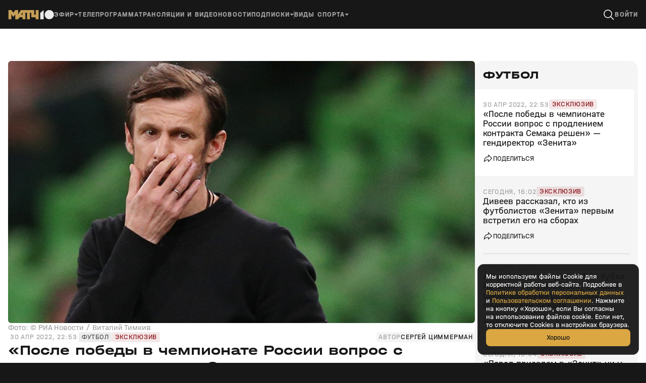

--- FILE ---
content_type: text/html; charset=utf-8
request_url: https://matchtv.ru/football/matchtvnews_NI1581222_POSLe_POBeDY_ZeNITA_V_CheMPIONATe_ROSSII_VOPROS_S_PRODLeNIJeM_KONTRAKTA_GLAVNOGO_TReNeRA_SeRGeJa_SeMAKA_ReSheN__GeNeRALNYJ_DIReKTOR_KLUBA_MeDVeDeV
body_size: 39113
content:
<!DOCTYPE html><html lang="ru"><head><meta charSet="utf-8"/><meta name="viewport" content="width=device-width, initial-scale=1"/><link rel="stylesheet" href="https://cdn-frontend.matchtv.ru/_next/static/css/e6be09504566b30e.css" data-precedence="next"/><link rel="stylesheet" href="https://cdn-frontend.matchtv.ru/_next/static/css/07f1a28625901590.css" data-precedence="next"/><link rel="stylesheet" href="https://cdn-frontend.matchtv.ru/_next/static/css/1d0a72702ca82b79.css" data-precedence="next"/><link rel="stylesheet" href="https://cdn-frontend.matchtv.ru/_next/static/css/ab5dd47770d5c2e9.css" data-precedence="next"/><link rel="stylesheet" href="https://cdn-frontend.matchtv.ru/_next/static/css/c3caa3763a7377ac.css" data-precedence="next"/><link rel="stylesheet" href="https://cdn-frontend.matchtv.ru/_next/static/css/598d53f68f5b20c2.css" data-precedence="next"/><link rel="stylesheet" href="https://cdn-frontend.matchtv.ru/_next/static/css/3424592b03a852dd.css" data-precedence="next"/><link rel="stylesheet" href="https://cdn-frontend.matchtv.ru/_next/static/css/6b30f2f701786ba6.css" data-precedence="next"/><link rel="stylesheet" href="https://cdn-frontend.matchtv.ru/_next/static/css/eac1c24a17eb9686.css" data-precedence="next"/><link rel="stylesheet" href="https://cdn-frontend.matchtv.ru/_next/static/css/e2b84361fa1cb7ba.css" data-precedence="next"/><link rel="stylesheet" href="https://cdn-frontend.matchtv.ru/_next/static/css/d25b0cc63db157a3.css" data-precedence="next"/><link rel="stylesheet" href="https://cdn-frontend.matchtv.ru/_next/static/css/3151d5701e72c878.css" data-precedence="next"/><link rel="stylesheet" href="https://cdn-frontend.matchtv.ru/_next/static/css/ab73649f9cf12eac.css" data-precedence="next"/><link rel="stylesheet" href="https://cdn-frontend.matchtv.ru/_next/static/css/f970abb79bd27013.css" data-precedence="next"/><link rel="stylesheet" href="https://cdn-frontend.matchtv.ru/_next/static/css/07c6cc76a34655ed.css" data-precedence="next"/><link rel="stylesheet" href="https://cdn-frontend.matchtv.ru/_next/static/css/bcb8698b05ee1d62.css" data-precedence="next"/><link rel="stylesheet" href="https://cdn-frontend.matchtv.ru/_next/static/css/3d655693c2ac3fd7.css" data-precedence="next"/><link rel="stylesheet" href="https://cdn-frontend.matchtv.ru/_next/static/css/1c14e7c4246aa376.css" data-precedence="next"/><link rel="stylesheet" href="https://cdn-frontend.matchtv.ru/_next/static/css/f5d3536d32e0c0bd.css" data-precedence="next"/><link rel="stylesheet" href="https://cdn-frontend.matchtv.ru/_next/static/css/4370f9c9176a4683.css" data-precedence="next"/><link rel="stylesheet" href="https://cdn-frontend.matchtv.ru/_next/static/css/51b5d8a0f4cf4f0f.css" data-precedence="next"/><link rel="stylesheet" href="https://cdn-frontend.matchtv.ru/_next/static/css/a3e4be617cf09f04.css" data-precedence="next"/><link rel="stylesheet" href="https://cdn-frontend.matchtv.ru/_next/static/css/0a66ac9e554a6a3f.css" data-precedence="next"/><link rel="stylesheet" href="https://cdn-frontend.matchtv.ru/_next/static/css/4c11711a11e9427f.css" data-precedence="next"/><link rel="stylesheet" href="https://cdn-frontend.matchtv.ru/_next/static/css/5c5b86398dab57ef.css" data-precedence="next"/><link rel="stylesheet" href="https://cdn-frontend.matchtv.ru/_next/static/css/e768005360c73560.css" data-precedence="next"/><link rel="stylesheet" href="https://cdn-frontend.matchtv.ru/_next/static/css/0b2371d6d1807c3b.css" data-precedence="next"/><link rel="stylesheet" href="https://cdn-frontend.matchtv.ru/_next/static/css/b1a068db676cf993.css" data-precedence="next"/><link rel="stylesheet" href="https://cdn-frontend.matchtv.ru/_next/static/css/004f7d95eb2294d5.css" data-precedence="next"/><link rel="stylesheet" href="https://cdn-frontend.matchtv.ru/_next/static/css/270fdac032034646.css" data-precedence="next"/><link rel="stylesheet" href="https://cdn-frontend.matchtv.ru/_next/static/css/cf288f7fe07d5463.css" data-precedence="next"/><link rel="stylesheet" href="https://cdn-frontend.matchtv.ru/_next/static/css/9d79ef7c022f4c3a.css" data-precedence="next"/><link rel="stylesheet" href="https://cdn-frontend.matchtv.ru/_next/static/css/3d222e91da1253ec.css" data-precedence="next"/><link rel="stylesheet" href="https://cdn-frontend.matchtv.ru/_next/static/css/0e3bf12b3cca8e5a.css" data-precedence="next"/><link rel="stylesheet" href="https://cdn-frontend.matchtv.ru/_next/static/css/64dec893252f98c6.css" data-precedence="next"/><link rel="stylesheet" href="https://cdn-frontend.matchtv.ru/_next/static/css/067b5eda9de20722.css" data-precedence="next"/><link rel="stylesheet" href="https://cdn-frontend.matchtv.ru/_next/static/css/112b7b53be20ff9b.css" data-precedence="next"/><link rel="stylesheet" href="https://cdn-frontend.matchtv.ru/_next/static/css/1fc0602740c26cf5.css" data-precedence="next"/><link rel="stylesheet" href="https://cdn-frontend.matchtv.ru/_next/static/css/10ba70090806aa95.css" data-precedence="next"/><link rel="stylesheet" href="https://cdn-frontend.matchtv.ru/_next/static/css/68feb9b4028cea58.css" data-precedence="next"/><link rel="stylesheet" href="https://cdn-frontend.matchtv.ru/_next/static/css/095f9dbb51415351.css" data-precedence="next"/><link rel="stylesheet" href="https://cdn-frontend.matchtv.ru/_next/static/css/070998fa86d2fc02.css" data-precedence="next"/><link rel="stylesheet" href="https://cdn-frontend.matchtv.ru/_next/static/css/e8c50336ffb78b1c.css" data-precedence="next"/><link rel="stylesheet" href="https://cdn-frontend.matchtv.ru/_next/static/css/3144fdd598818505.css" data-precedence="next"/><link rel="stylesheet" href="https://cdn-frontend.matchtv.ru/_next/static/css/f5d28361bac5eeda.css" data-precedence="next"/><link rel="stylesheet" href="https://cdn-frontend.matchtv.ru/_next/static/css/055a7331d7369342.css" data-precedence="next"/><link rel="stylesheet" href="https://cdn-frontend.matchtv.ru/_next/static/css/09fe4574e8229323.css" data-precedence="next"/><link rel="stylesheet" href="https://cdn-frontend.matchtv.ru/_next/static/css/903032e0daa3e95a.css" data-precedence="next"/><link rel="stylesheet" href="https://cdn-frontend.matchtv.ru/_next/static/css/a184f9779a54d8aa.css" data-precedence="next"/><link rel="stylesheet" href="https://cdn-frontend.matchtv.ru/_next/static/css/a220decc4f794823.css" data-precedence="next"/><link rel="stylesheet" href="https://cdn-frontend.matchtv.ru/_next/static/css/112385aed02e0fd1.css" data-precedence="next"/><link rel="stylesheet" href="https://cdn-frontend.matchtv.ru/_next/static/css/bae1df041f61fedd.css" data-precedence="next"/><link rel="stylesheet" href="https://cdn-frontend.matchtv.ru/_next/static/css/103989b7c4044ea7.css" data-precedence="next"/><link rel="stylesheet" href="https://cdn-frontend.matchtv.ru/_next/static/css/c35cd771b88b3c4f.css" data-precedence="next"/><link rel="stylesheet" href="https://cdn-frontend.matchtv.ru/_next/static/css/313a266d31682f9d.css" data-precedence="next"/><link rel="stylesheet" href="https://cdn-frontend.matchtv.ru/_next/static/css/4203918df02509b5.css" data-precedence="next"/><link rel="stylesheet" href="https://cdn-frontend.matchtv.ru/_next/static/css/7db1499c84784aa4.css" data-precedence="next"/><link rel="stylesheet" href="https://cdn-frontend.matchtv.ru/_next/static/css/57e4ca6601aa7030.css" data-precedence="next"/><link rel="stylesheet" href="https://cdn-frontend.matchtv.ru/_next/static/css/96999c7e0f5d008c.css" data-precedence="next"/><link rel="stylesheet" href="https://cdn-frontend.matchtv.ru/_next/static/css/af4749c00ecafd59.css" data-precedence="next"/><link rel="stylesheet" href="https://cdn-frontend.matchtv.ru/_next/static/css/22a2b711bdde99dd.css" data-precedence="next"/><link rel="stylesheet" href="https://cdn-frontend.matchtv.ru/_next/static/css/da9dff65c3bab6df.css" data-precedence="next"/><link rel="stylesheet" href="https://cdn-frontend.matchtv.ru/_next/static/css/9c92bebb7a014a7e.css" data-precedence="next"/><link rel="stylesheet" href="https://cdn-frontend.matchtv.ru/_next/static/css/d6020fb6a13b6c86.css" data-precedence="next"/><link rel="stylesheet" href="https://cdn-frontend.matchtv.ru/_next/static/css/32e123e858b813ac.css" data-precedence="next"/><link rel="stylesheet" href="https://cdn-frontend.matchtv.ru/_next/static/css/81d9aec1be825ed2.css" data-precedence="next"/><link rel="stylesheet" href="https://cdn-frontend.matchtv.ru/_next/static/css/0f096e9269216a62.css" data-precedence="next"/><link rel="stylesheet" href="https://cdn-frontend.matchtv.ru/_next/static/css/b6d8d9f300b4ce64.css" data-precedence="next"/><link rel="stylesheet" href="https://cdn-frontend.matchtv.ru/_next/static/css/f266c8f34ae48fb9.css" data-precedence="next"/><link rel="stylesheet" href="https://cdn-frontend.matchtv.ru/_next/static/css/18c31948ce18fff5.css" data-precedence="next"/><link rel="stylesheet" href="https://cdn-frontend.matchtv.ru/_next/static/css/7646eaf190e49c41.css" data-precedence="next"/><link rel="stylesheet" href="https://cdn-frontend.matchtv.ru/_next/static/css/eb0ad20c02595755.css" data-precedence="next"/><link rel="stylesheet" href="https://cdn-frontend.matchtv.ru/_next/static/css/15f6909c0080fdc0.css" data-precedence="next"/><link rel="stylesheet" href="https://cdn-frontend.matchtv.ru/_next/static/css/41780f9c3db4e58d.css" data-precedence="next"/><link rel="stylesheet" href="https://cdn-frontend.matchtv.ru/_next/static/css/8082b3573bae6128.css" data-precedence="next"/><link rel="stylesheet" href="https://cdn-frontend.matchtv.ru/_next/static/css/2f152eeae75cdc8f.css" data-precedence="next"/><link rel="stylesheet" href="https://cdn-frontend.matchtv.ru/_next/static/css/4c9b3f5653afdba4.css" data-precedence="next"/><link rel="stylesheet" href="https://cdn-frontend.matchtv.ru/_next/static/css/2e6878cf0acd8fa8.css" data-precedence="next"/><link rel="stylesheet" href="https://cdn-frontend.matchtv.ru/_next/static/css/dd2b17119ecd7666.css" data-precedence="next"/><link rel="stylesheet" href="https://cdn-frontend.matchtv.ru/_next/static/css/c99b4eb0478686ac.css" data-precedence="next"/><link rel="stylesheet" href="https://cdn-frontend.matchtv.ru/_next/static/css/172292427812f0a0.css" data-precedence="next"/><link rel="stylesheet" href="https://cdn-frontend.matchtv.ru/_next/static/css/65e3d6f8395a8304.css" data-precedence="next"/><link rel="stylesheet" href="https://cdn-frontend.matchtv.ru/_next/static/css/f7a22d6617a3c412.css" data-precedence="next"/><link rel="stylesheet" href="https://cdn-frontend.matchtv.ru/_next/static/css/d59b884ad0d52649.css" data-precedence="next"/><link rel="stylesheet" href="https://cdn-frontend.matchtv.ru/_next/static/css/18eef63488e8b200.css" data-precedence="next"/><link rel="stylesheet" href="https://cdn-frontend.matchtv.ru/_next/static/css/f7426db7739ae3d0.css" data-precedence="next"/><link rel="stylesheet" href="https://cdn-frontend.matchtv.ru/_next/static/css/aa49d7bea73b9bbc.css" data-precedence="next"/><link rel="stylesheet" href="https://cdn-frontend.matchtv.ru/_next/static/css/072aa4b7622706d4.css" data-precedence="next"/><link rel="stylesheet" href="https://cdn-frontend.matchtv.ru/_next/static/css/e47a00e9f2a50778.css" data-precedence="next"/><link rel="stylesheet" href="https://cdn-frontend.matchtv.ru/_next/static/css/085c3aa24b226fa1.css" data-precedence="next"/><link rel="preload" as="script" fetchPriority="low" href="https://cdn-frontend.matchtv.ru/_next/static/chunks/webpack-0bc4d418965d8487.js"/><script src="https://cdn-frontend.matchtv.ru/_next/static/chunks/4bd1b696-68e6e20eaff47307.js" async=""></script><script src="https://cdn-frontend.matchtv.ru/_next/static/chunks/7389-2ccc23134a09dc0e.js" async=""></script><script src="https://cdn-frontend.matchtv.ru/_next/static/chunks/main-app-88338276b0c86e74.js" async=""></script><script src="https://cdn-frontend.matchtv.ru/_next/static/chunks/6468630d-995aa6e67da41ffd.js" async=""></script><script src="https://cdn-frontend.matchtv.ru/_next/static/chunks/9629-4c1dd3941e19f16a.js" async=""></script><script src="https://cdn-frontend.matchtv.ru/_next/static/chunks/1148-8b5356eda604dd7e.js" async=""></script><script src="https://cdn-frontend.matchtv.ru/_next/static/chunks/6600-00b9786bf971aec1.js" async=""></script><script src="https://cdn-frontend.matchtv.ru/_next/static/chunks/7982-37172911ba62e2e9.js" async=""></script><script src="https://cdn-frontend.matchtv.ru/_next/static/chunks/app/global-error-e5e423f3f3a69e0d.js" async=""></script><script src="https://cdn-frontend.matchtv.ru/_next/static/chunks/2192-0e9698fae7ec7e50.js" async=""></script><script src="https://cdn-frontend.matchtv.ru/_next/static/chunks/8248-0afa3ab23815dd90.js" async=""></script><script src="https://cdn-frontend.matchtv.ru/_next/static/chunks/3715-0859a6e180af7ed0.js" async=""></script><script src="https://cdn-frontend.matchtv.ru/_next/static/chunks/3947-65b1392a234ea63a.js" async=""></script><script src="https://cdn-frontend.matchtv.ru/_next/static/chunks/app/layout-cb0fbc88d77335b1.js" async=""></script><script src="https://cdn-frontend.matchtv.ru/_next/static/chunks/8cc6faea-4865114488afcd2d.js" async=""></script><script src="https://cdn-frontend.matchtv.ru/_next/static/chunks/d648eb28-8023fa2307bff4fd.js" async=""></script><script src="https://cdn-frontend.matchtv.ru/_next/static/chunks/9944-9c0a3766a482fc51.js" async=""></script><script src="https://cdn-frontend.matchtv.ru/_next/static/chunks/3559-3a298397ab7416c9.js" async=""></script><script src="https://cdn-frontend.matchtv.ru/_next/static/chunks/5490-a5b834e763f5c1b5.js" async=""></script><script src="https://cdn-frontend.matchtv.ru/_next/static/chunks/9697-e76f978aaf94ed6c.js" async=""></script><script src="https://cdn-frontend.matchtv.ru/_next/static/chunks/1400-998256036c45a7d7.js" async=""></script><script src="https://cdn-frontend.matchtv.ru/_next/static/chunks/216-a743df15614ecbdb.js" async=""></script><script src="https://cdn-frontend.matchtv.ru/_next/static/chunks/9541-b44611a4c02fba53.js" async=""></script><script src="https://cdn-frontend.matchtv.ru/_next/static/chunks/app/(new)/page-a0044f3170991555.js" async=""></script><script src="https://cdn-frontend.matchtv.ru/_next/static/chunks/8052-7fc82dac5563be5b.js" async=""></script><script src="https://cdn-frontend.matchtv.ru/_next/static/chunks/2416-a25897f4a4dc7f4d.js" async=""></script><script src="https://cdn-frontend.matchtv.ru/_next/static/chunks/2188-550f0a6d0864b2b9.js" async=""></script><script src="https://cdn-frontend.matchtv.ru/_next/static/chunks/2264-e8c205ef0ca6ca1c.js" async=""></script><script src="https://cdn-frontend.matchtv.ru/_next/static/chunks/9460-90fd036185fa58dd.js" async=""></script><script src="https://cdn-frontend.matchtv.ru/_next/static/chunks/4417-5fb042042615b8c0.js" async=""></script><script src="https://cdn-frontend.matchtv.ru/_next/static/chunks/app/%5B...dynamicUrlParts%5D/page-930666e965ecba70.js" async=""></script><link rel="preload" href="https://www.googletagmanager.com/gtm.js?id=GTM-MV2QT8WM" as="script"/><link rel="preload" href="https://mc.yandex.ru/metrika/tag.js" as="script"/><link rel="preload" href="https://cdn-frontend.matchtv.ru/js/vendor/yandex-sdk-suggest-token.c684e50d.js" as="script"/><link rel="preload" href="https://cdn-frontend.matchtv.ru/js/vendor/yandex-sdk-suggest.be7d5d1e.js" as="script"/><link rel="preload" href="https://cdn-frontend.matchtv.ru/js/vendor/matchtv-stats.3d01b9c3.js" as="script"/><link href="https://cdn-frontend.matchtv.ru/safari-pinned-tab.svg" rel="mask-icon"/><link href="https://cdn-frontend.matchtv.ru/fonts/halvarEngschrift/halvarEngschriftBold.woff2" rel="preload" as="font" type="font/woff2" crossorigin="anonymous"/><link href="https://cdn-frontend.matchtv.ru/fonts/halvarEngschrift/halvarEngschriftRegular.woff2" rel="preload" as="font" type="font/woff2" crossorigin="anonymous"/><link href="https://cdn-frontend.matchtv.ru/fonts/halvarMittelschrift/halvarMittelschriftRegular.woff2" rel="preload" as="font" type="font/woff2" crossorigin="anonymous"/><link href="https://cdn-frontend.matchtv.ru/fonts/halvarMittelschrift/halvarMittelschriftMedium.woff2" rel="preload" as="font" type="font/woff2" crossorigin="anonymous"/><link href="https://cdn-frontend.matchtv.ru/fonts/halvarMittelschrift/halvarMittelschriftBold.woff2" rel="preload" as="font" type="font/woff2" crossorigin="anonymous"/><link href="https://cdn-frontend.matchtv.ru/fonts/halvarBreitschrift/halvarBreitschriftExtraBold.woff2" rel="preload" as="font" type="font/woff2" crossorigin="anonymous"/><link href="https://cdn-frontend.matchtv.ru/fonts/halvarBreitschrift/halvarBreitschriftRegular.woff2" rel="preload" as="font" type="font/woff2" crossorigin="anonymous"/><meta name="theme-color" content="#ffffff"/><link rel="manifest" href="/manifest.json"/><link rel="icon" href="https://cdn-frontend.matchtv.ru/favicon-32x32.png" type="image/png" sizes="32x32"/><link rel="icon" href="https://cdn-frontend.matchtv.ru/favicon-96x96.png" type="image/png" sizes="96x96"/><link rel="icon" href="https://cdn-frontend.matchtv.ru/favicon-16x16.png" type="image/png" sizes="16x16"/><link rel="apple-touch-icon" href="/apple-touch-icon.png" sizes="76x76"/><title>«После победы в чемпионате России вопрос с продлением контракта Семака решен» — гендиректор «Зенита»</title><meta name="description" content="Вопрос продления контракта главного тренера Сергея Семака с «Зенитом» решен после победы в чемпионате России, заявил журналистам генеральный директор петербургского футбольного клуба Александр Медведев."/><meta name="robots" content="max-image-preview:large"/><link rel="canonical" href="https://matchtv.ru/football/matchtvnews_NI1581222_POSLe_POBeDY_ZeNITA_V_CheMPIONATe_ROSSII_VOPROS_S_PRODLeNIJeM_KONTRAKTA_GLAVNOGO_TReNeRA_SeRGeJa_SeMAKA_ReSheN__GeNeRALNYJ_DIReKTOR_KLUBA_MeDVeDeV"/><meta property="og:title" content="«После победы в чемпионате России вопрос с продлением контракта Семака решен» — гендиректор «Зенита»"/><meta property="og:description" content="Вопрос продления контракта главного тренера Сергея Семака с «Зенитом» решен после победы в чемпионате России, заявил журналистам генеральный директор петербургского футбольного клуба Александр Медведев."/><meta property="og:url" content="https://matchtv.ru/football/matchtvnews_NI1581222_POSLe_POBeDY_ZeNITA_V_CheMPIONATe_ROSSII_VOPROS_S_PRODLeNIJeM_KONTRAKTA_GLAVNOGO_TReNeRA_SeRGeJa_SeMAKA_ReSheN__GeNeRALNYJ_DIReKTOR_KLUBA_MeDVeDeV"/><meta property="og:type" content="article"/><meta property="og:site_name" content="MatchTV"/><meta property="og:image" content="https://s-cdn.sportbox.ru/images/shares_matchtv/1200x630/article/1581222/24da885295d1279e7edb657af7052561.jpg"/><meta property="og:image:width" content="1200"/><meta property="og:image:height" content="630"/><meta property="article:published_time" content="2022-04-30T22:53:01+03:00"/><meta property="article:modified_time" content="2022-04-30T23:00:54+03:00"/><meta property="article:section" content="Футбол"/><meta property="article:author" content="Сергей Циммерман"/><meta property="vk:image" content="https://s-cdn.sportbox.ru/images/shares_matchtv/1200x536/article/1581222/24da885295d1279e7edb657af7052561.jpg"/><meta name="ad:sport_discipline" content="Футбол"/><meta name="ad:content_type" content="news"/><meta name="sentry-trace" content="1eb92c8b99c6833da977a45c2fef4c3e-af0231b074d51902-0"/><meta name="baggage" content="sentry-environment=match-tv-prod,sentry-release=24.0.2,sentry-public_key=5cf2479d5c204d28b873e48b5fe95bcf,sentry-trace_id=1eb92c8b99c6833da977a45c2fef4c3e,sentry-sampled=false,sentry-sample_rand=0.8473539792259686,sentry-sample_rate=0.1"/><script src="https://cdn-frontend.matchtv.ru/_next/static/chunks/polyfills-42372ed130431b0a.js" noModule=""></script></head><body><div id="__next"><div class="e-analytics"><script>(self.__next_s=self.__next_s||[]).push(["https://www.googletagmanager.com/gtm.js?id=GTM-MV2QT8WM",{"async":true}])</script><script>(self.__next_s=self.__next_s||[]).push(["https://mc.yandex.ru/metrika/tag.js",{"async":true}])</script></div><noscript><iframe class="e-analytics-gtm-noscript" src="https://www.googletagmanager.com/ns.html?id=GTM-MV2QT8WM"></iframe></noscript><div class="e-ten-years-branding-desktop-block__wrapper"><div class="e-ten-years-branding-desktop-block__indent"></div><div class="e-ad-base-block e-ten-years-branding-desktop-block" id="TEN_YEARS_BRANDING"></div></div><!--$--><!--/$--><div id="modal-portal"></div><div id="notification-portal"></div><div id="context-menu-portal"></div><div id="fixed-widget-portal"></div><head><script type="application/ld+json">{"@context":"http://schema.org","@type":"NewsArticle","headline":"«После победы в чемпионате России вопрос с продлением контракта Семака решен» — гендиректор «Зенита»","articleSection":"Футбол","name":"«После победы в чемпионате России вопрос с продлением контракта Семака решен» — гендиректор «Зенита»","description":"Вопрос продления контракта главного тренера Сергея Семака с «Зенитом» решен после победы в чемпионате России, заявил журналистам генеральный директор петербургского футбольного клуба Александр Медведев.","mainEntityOfPage":{"@type":"WebPage","@id":"https://matchtv.ru/football/matchtvnews_NI1581222_POSLe_POBeDY_ZeNITA_V_CheMPIONATe_ROSSII_VOPROS_S_PRODLeNIJeM_KONTRAKTA_GLAVNOGO_TReNeRA_SeRGeJa_SeMAKA_ReSheN__GeNeRALNYJ_DIReKTOR_KLUBA_MeDVeDeV"},"datePublished":"2022-04-30T22:53:01+03:00","dateModified":"2022-04-30T23:00:54+03:00","image":"https://s-cdn.sportbox.ru/images/styles/upload/fp_fotos/75/f3/4822d0bf30649ee298293ff8d47a34e56266f04c9e498626301578.jpg","publisher":{"@type":"Organization","name":"Матч ТВ","logo":{"@type":"ImageObject","url":"/public/logo.png"}},"author":{"@type":"Person","name":"Сергей Циммерман","url":"/author/sergei-tsimmerman"}}</script></head><div class="p-default-layout p-default-layout--window-uninitialized p-default-layout--view-frame color color--background-color--basic-white" style="--p-default-layout-header-height:0px"><div class="p-default-layout__header-wrapper"><div class="p-default-layout__header"><header class="flex flex--display-block flex--column-16 flex--row-16 flex--direction-horizontal flex--align-items-center w-header"><a class="hover a-link-wrapper a-link-wrapper--display-block a-link-wrapper--reset-styles" href="/"><svg xmlns="http://www.w3.org/2000/svg" width="91" height="20" viewBox="0 0 91 20" fill="none" class="a-site-logo__icon"><path d="M90.7163 9.13583C91.2864 14.8929 86.488 19.6913 80.7311 19.1212C76.4709 18.6994 73.0251 15.2535 72.6032 10.9934C72.0331 5.23642 76.8317 0.438012 82.5886 1.00798C86.8486 1.42995 90.2945 4.87577 90.7163 9.13583Z" fill="#EBEBEB"></path><path d="M70.5944 19.1672V0.961914L63.6379 6.60986V19.1672H70.5944Z" fill="#EBEBEB"></path><path d="M25.3818 0.961914L20.0451 9.57495V0.961914H14.3152L10.4309 6.09471L6.49581 0.961914H0.762329V19.1672H6.49581V9.462L10.431 14.5694L14.3153 9.52753V19.1672H20.1871L22.5715 15.3157H28.6253V19.1672H34.3588V6.13486H37.4058V19.1672H43.1392V6.13486H46.0261V15.3376H54.8065V19.1673H60.54V0.961914H54.8065V10.1647H51.7597V0.961914H25.3818ZM28.6253 5.54513V10.1465H25.775L28.6253 5.54513Z" fill="#C59F56"></path></svg></a><div class="w-header__menu"><nav class="flex flex--display-block flex--column-20 flex--row-20 flex--direction-horizontal flex--align-items-center w-header-menu-with-dropdowns device-adaptation-component--hidden-xs device-adaptation-component--hidden-md device-adaptation-component--hidden-xl device-adaptation-component--hidden-xxl"><div class="flex flex--display-block flex--column-20 flex--row-20 flex--direction-horizontal flex--align-items-center"><div class="m-menu m-menu--animation-none"><div class="m-menu__button"><div class="flex flex--display-block flex--column-4 flex--row-4 flex--direction-horizontal flex--align-items-stretch w-header-menu-control-item-wrapper w-header-dropdown-menu-control-text-item w-header-dropdown-menu__button-control-text-item w-header-dropdown-menu__button-control-text-item--depth-0"><div class="hover hover--status-disabled w-header-menu-control-item"><div class="w-header-menu-control-item__content"><span class="typography typography--level-text-2 color color--text-color--current typography--modifier-bold typography--modifier-caps w-header-dropdown-menu-control-item-text w-header-dropdown-menu-control-text-item__text">Эфир</span></div></div><div class="flex flex--display-block flex--direction-horizontal flex--align-items-center w-header-menu-control-item__arrow-wrapper"><div class="a-arrow w-header-menu-control-item__arrow"></div></div></div></div><div class="szh-menu-container m-menu__menu w-header-dropdown-menu w-header-dropdown-menu--depth-0" style="position:absolute"><ul role="menu" aria-label="Menu" tabindex="-1" class="szh-menu szh-menu--state-closed szh-menu--align-start szh-menu--dir-bottom m-menu__menu-list" style="margin:0;display:none;position:absolute;left:-9999px;top:-9999px"><li tabindex="-1" role="none" style="position:absolute;left:0;top:0;display:block;outline:none"></li><div class="flex flex--display-block flex--direction-horizontal w-header-menu-columns w-header-dropdown-menu__menu-columns w-header-dropdown-menu__menu-columns--depth-0"><div class="flex flex--display-block flex--direction-vertical flex--align-items-start w-header-menu-columns__column"><div class="hover w-header-menu-item w-header-menu-columns__column-header w-header-menu-dropdown-item"><div class="flex flex--display-block flex--column-8 flex--row-8 flex--direction-horizontal flex--align-items-center w-header-menu-item__content"><span class="typography typography--level-text-1 color color--text-color--current w-header-menu-item__text">Каналы</span></div></div><a class="hover a-link-wrapper a-link-wrapper--display-block a-link-wrapper--reset-styles w-header-menu-item w-header-menu-dropdown-item w-header-menu-dropdown-item--with-image" target="_self" href="/video/channel/matchtv"><div class="flex flex--display-block flex--column-8 flex--row-8 flex--direction-horizontal flex--align-items-center w-header-menu-item__content"><div role="img" class="a-image a-image--view-type-square a-image--fit-type-cover w-header-menu-item__image"><div class="a-image-skeleton-loader a-skeleton a-skeleton--theme-dark"></div><img alt="Логотип Матч ТВ" loading="lazy" decoding="async" data-nimg="fill" class="a-image__image a-image__image--real-image a-image__image--hidden" style="position:absolute;height:100%;width:100%;left:0;top:0;right:0;bottom:0;color:transparent" src="https://fb-cdn.matchtv.ru/files/default/upload/4095/6676/40956676017bc6a1da6e4075d89fa7e6.svg"/></div><span class="typography typography--level-text-1 color color--text-color--current w-header-menu-item__text">Матч ТВ</span></div></a><a class="hover a-link-wrapper a-link-wrapper--display-block a-link-wrapper--reset-styles w-header-menu-item w-header-menu-dropdown-item w-header-menu-dropdown-item--with-image" target="_self" href="/video/channel/premier"><div class="flex flex--display-block flex--column-8 flex--row-8 flex--direction-horizontal flex--align-items-center w-header-menu-item__content"><div role="img" class="a-image a-image--view-type-square a-image--fit-type-cover w-header-menu-item__image"><div class="a-image-skeleton-loader a-skeleton a-skeleton--theme-dark"></div><img alt="Логотип Премьер" loading="lazy" decoding="async" data-nimg="fill" class="a-image__image a-image__image--real-image a-image__image--hidden" style="position:absolute;height:100%;width:100%;left:0;top:0;right:0;bottom:0;color:transparent" src="https://cdn-assets.matchtv.ru/assets/icons/channels/premier.svg"/></div><span class="typography typography--level-text-1 color color--text-color--current w-header-menu-item__text">Премьер</span></div></a><a class="hover a-link-wrapper a-link-wrapper--display-block a-link-wrapper--reset-styles w-header-menu-item w-header-menu-dropdown-item w-header-menu-dropdown-item--with-image" target="_self" href="/video/channel/futbol-1"><div class="flex flex--display-block flex--column-8 flex--row-8 flex--direction-horizontal flex--align-items-center w-header-menu-item__content"><div role="img" class="a-image a-image--view-type-square a-image--fit-type-cover w-header-menu-item__image"><div class="a-image-skeleton-loader a-skeleton a-skeleton--theme-dark"></div><img alt="Логотип Футбол 1" loading="lazy" decoding="async" data-nimg="fill" class="a-image__image a-image__image--real-image a-image__image--hidden" style="position:absolute;height:100%;width:100%;left:0;top:0;right:0;bottom:0;color:transparent" src="https://cdn-assets.matchtv.ru/assets/icons/channels/futbol-1.svg"/></div><span class="typography typography--level-text-1 color color--text-color--current w-header-menu-item__text">Футбол 1</span></div></a><a class="hover a-link-wrapper a-link-wrapper--display-block a-link-wrapper--reset-styles w-header-menu-item w-header-menu-dropdown-item w-header-menu-dropdown-item--with-image" target="_self" href="/video/channel/futbol-2"><div class="flex flex--display-block flex--column-8 flex--row-8 flex--direction-horizontal flex--align-items-center w-header-menu-item__content"><div role="img" class="a-image a-image--view-type-square a-image--fit-type-cover w-header-menu-item__image"><div class="a-image-skeleton-loader a-skeleton a-skeleton--theme-dark"></div><img alt="Логотип Футбол 2" loading="lazy" decoding="async" data-nimg="fill" class="a-image__image a-image__image--real-image a-image__image--hidden" style="position:absolute;height:100%;width:100%;left:0;top:0;right:0;bottom:0;color:transparent" src="https://cdn-assets.matchtv.ru/assets/icons/channels/futbol-2.svg"/></div><span class="typography typography--level-text-1 color color--text-color--current w-header-menu-item__text">Футбол 2</span></div></a><a class="hover a-link-wrapper a-link-wrapper--display-block a-link-wrapper--reset-styles w-header-menu-item w-header-menu-dropdown-item w-header-menu-dropdown-item--with-image" target="_self" href="/video/channel/futbol-3"><div class="flex flex--display-block flex--column-8 flex--row-8 flex--direction-horizontal flex--align-items-center w-header-menu-item__content"><div role="img" class="a-image a-image--view-type-square a-image--fit-type-cover w-header-menu-item__image"><div class="a-image-skeleton-loader a-skeleton a-skeleton--theme-dark"></div><img alt="Логотип Футбол 3" loading="lazy" decoding="async" data-nimg="fill" class="a-image__image a-image__image--real-image a-image__image--hidden" style="position:absolute;height:100%;width:100%;left:0;top:0;right:0;bottom:0;color:transparent" src="https://cdn-assets.matchtv.ru/assets/icons/channels/futbol-3.svg"/></div><span class="typography typography--level-text-1 color color--text-color--current w-header-menu-item__text">Футбол 3</span></div></a><a class="hover a-link-wrapper a-link-wrapper--display-block a-link-wrapper--reset-styles w-header-menu-item w-header-menu-dropdown-item w-header-menu-dropdown-item--with-image" target="_self" href="/video/channel/boec"><div class="flex flex--display-block flex--column-8 flex--row-8 flex--direction-horizontal flex--align-items-center w-header-menu-item__content"><div role="img" class="a-image a-image--view-type-square a-image--fit-type-cover w-header-menu-item__image"><div class="a-image-skeleton-loader a-skeleton a-skeleton--theme-dark"></div><img alt="Логотип Боец" loading="lazy" decoding="async" data-nimg="fill" class="a-image__image a-image__image--real-image a-image__image--hidden" style="position:absolute;height:100%;width:100%;left:0;top:0;right:0;bottom:0;color:transparent" src="https://cdn-assets.matchtv.ru/assets/icons/channels/boec.svg"/></div><span class="typography typography--level-text-1 color color--text-color--current w-header-menu-item__text">Боец</span></div></a><a class="hover a-link-wrapper a-link-wrapper--display-block a-link-wrapper--reset-styles w-header-menu-item w-header-menu-dropdown-item w-header-menu-dropdown-item--with-image" target="_self" href="/video/channel/arena"><div class="flex flex--display-block flex--column-8 flex--row-8 flex--direction-horizontal flex--align-items-center w-header-menu-item__content"><div role="img" class="a-image a-image--view-type-square a-image--fit-type-cover w-header-menu-item__image"><div class="a-image-skeleton-loader a-skeleton a-skeleton--theme-dark"></div><img alt="Логотип Арена" loading="lazy" decoding="async" data-nimg="fill" class="a-image__image a-image__image--real-image a-image__image--hidden" style="position:absolute;height:100%;width:100%;left:0;top:0;right:0;bottom:0;color:transparent" src="https://cdn-assets.matchtv.ru/assets/icons/channels/arena.svg"/></div><span class="typography typography--level-text-1 color color--text-color--current w-header-menu-item__text">Арена</span></div></a><a class="hover a-link-wrapper a-link-wrapper--display-block a-link-wrapper--reset-styles w-header-menu-item w-header-menu-dropdown-item w-header-menu-dropdown-item--with-image" target="_self" href="/video/channel/igra"><div class="flex flex--display-block flex--column-8 flex--row-8 flex--direction-horizontal flex--align-items-center w-header-menu-item__content"><div role="img" class="a-image a-image--view-type-square a-image--fit-type-cover w-header-menu-item__image"><div class="a-image-skeleton-loader a-skeleton a-skeleton--theme-dark"></div><img alt="Логотип Игра" loading="lazy" decoding="async" data-nimg="fill" class="a-image__image a-image__image--real-image a-image__image--hidden" style="position:absolute;height:100%;width:100%;left:0;top:0;right:0;bottom:0;color:transparent" src="https://cdn-assets.matchtv.ru/assets/icons/channels/igra.svg"/></div><span class="typography typography--level-text-1 color color--text-color--current w-header-menu-item__text">Игра</span></div></a><a class="hover a-link-wrapper a-link-wrapper--display-block a-link-wrapper--reset-styles w-header-menu-item w-header-menu-dropdown-item w-header-menu-dropdown-item--with-image" target="_self" href="/video/channel/strana"><div class="flex flex--display-block flex--column-8 flex--row-8 flex--direction-horizontal flex--align-items-center w-header-menu-item__content"><div role="img" class="a-image a-image--view-type-square a-image--fit-type-cover w-header-menu-item__image"><div class="a-image-skeleton-loader a-skeleton a-skeleton--theme-dark"></div><img alt="Логотип Страна" loading="lazy" decoding="async" data-nimg="fill" class="a-image__image a-image__image--real-image a-image__image--hidden" style="position:absolute;height:100%;width:100%;left:0;top:0;right:0;bottom:0;color:transparent" src="https://cdn-assets.matchtv.ru/assets/icons/channels/strana.svg"/></div><span class="typography typography--level-text-1 color color--text-color--current w-header-menu-item__text">Страна</span></div></a><a class="hover a-link-wrapper a-link-wrapper--display-block a-link-wrapper--reset-styles w-header-menu-item w-header-menu-dropdown-item w-header-menu-dropdown-item--with-image" target="_self" href="/video/channel/konnyj-mir"><div class="flex flex--display-block flex--column-8 flex--row-8 flex--direction-horizontal flex--align-items-center w-header-menu-item__content"><div role="img" class="a-image a-image--view-type-square a-image--fit-type-cover w-header-menu-item__image"><div class="a-image-skeleton-loader a-skeleton a-skeleton--theme-dark"></div><img alt="Логотип Конный мир" loading="lazy" decoding="async" data-nimg="fill" class="a-image__image a-image__image--real-image a-image__image--hidden" style="position:absolute;height:100%;width:100%;left:0;top:0;right:0;bottom:0;color:transparent" src="https://cdn-assets.matchtv.ru/assets/icons/channels/konnyj-mir.svg"/></div><span class="typography typography--level-text-1 color color--text-color--current w-header-menu-item__text">Конный мир</span></div></a></div></div></ul></div></div><div class="flex flex--display-block flex--column-4 flex--row-4 flex--direction-horizontal flex--align-items-stretch w-header-menu-control-item-wrapper w-header-dropdown-menu-control-text-item w-header-dropdown-menu__control-text-item w-header-dropdown-menu__control-text-item--depth-0"><a class="hover hover--status-disabled a-link-wrapper a-link-wrapper--display-block a-link-wrapper--reset-styles w-header-menu-control-item" href="/tvguide"><div class="w-header-menu-control-item__content"><span class="typography typography--level-text-2 color color--text-color--current typography--modifier-bold typography--modifier-caps w-header-dropdown-menu-control-item-text w-header-dropdown-menu-control-text-item__text">Телепрограмма</span></div></a></div><div class="flex flex--display-block flex--column-4 flex--row-4 flex--direction-horizontal flex--align-items-stretch w-header-menu-control-item-wrapper w-header-dropdown-menu-control-text-item w-header-dropdown-menu__control-text-item w-header-dropdown-menu__control-text-item--depth-0"><a class="hover hover--status-disabled a-link-wrapper a-link-wrapper--display-block a-link-wrapper--reset-styles w-header-menu-control-item" href="/video"><div class="w-header-menu-control-item__content"><span class="typography typography--level-text-2 color color--text-color--current typography--modifier-bold typography--modifier-caps w-header-dropdown-menu-control-item-text w-header-dropdown-menu-control-text-item__text">Трансляции и видео</span></div></a></div><div class="flex flex--display-block flex--column-4 flex--row-4 flex--direction-horizontal flex--align-items-stretch w-header-menu-control-item-wrapper w-header-dropdown-menu-control-text-item w-header-dropdown-menu__control-text-item w-header-dropdown-menu__control-text-item--depth-0"><a class="hover hover--status-disabled a-link-wrapper a-link-wrapper--display-block a-link-wrapper--reset-styles w-header-menu-control-item" href="/news"><div class="w-header-menu-control-item__content"><span class="typography typography--level-text-2 color color--text-color--current typography--modifier-bold typography--modifier-caps w-header-dropdown-menu-control-item-text w-header-dropdown-menu-control-text-item__text">Новости</span></div></a></div><div class="m-menu m-menu--animation-none"><div class="m-menu__button"><div class="flex flex--display-block flex--column-4 flex--row-4 flex--direction-horizontal flex--align-items-stretch w-header-menu-control-item-wrapper w-header-dropdown-menu-control-text-item w-header-dropdown-menu__button-control-text-item w-header-dropdown-menu__button-control-text-item--depth-0"><a class="hover hover--status-disabled a-link-wrapper a-link-wrapper--display-block a-link-wrapper--reset-styles w-header-menu-control-item" href="/subscriptions#maximum"><div class="w-header-menu-control-item__content"><span class="typography typography--level-text-2 color color--text-color--current typography--modifier-bold typography--modifier-caps w-header-dropdown-menu-control-item-text w-header-dropdown-menu-control-text-item__text">Подписки</span></div></a><div class="flex flex--display-block flex--direction-horizontal flex--align-items-center w-header-menu-control-item__arrow-wrapper"><div class="a-arrow w-header-menu-control-item__arrow"></div></div></div></div><div class="szh-menu-container m-menu__menu w-header-dropdown-menu w-header-dropdown-menu--depth-0" style="position:absolute"><ul role="menu" aria-label="Menu" tabindex="-1" class="szh-menu szh-menu--state-closed szh-menu--align-start szh-menu--dir-bottom m-menu__menu-list" style="margin:0;display:none;position:absolute;left:-9999px;top:-9999px"><li tabindex="-1" role="none" style="position:absolute;left:0;top:0;display:block;outline:none"></li><div class="w-header-dropdown-menu__submenu w-header-dropdown-menu__submenu--depth-0 w-header-dropdown-menu__submenu--last-level w-header-dropdown-menu__submenu--last-level-depth-0"><div class="m-menu m-menu--animation-none"><div class="m-menu__button"><a class="hover a-link-wrapper a-link-wrapper--display-block a-link-wrapper--reset-styles w-header-menu-item w-header-dropdown-menu__dropdown-item w-header-dropdown-menu__dropdown-item--depth-0 w-header-menu-dropdown-item w-header-menu-dropdown-item--with-image" href="https://matchtv.ru/subscriptions#maximum" target="_self"><div class="flex flex--display-block flex--column-8 flex--row-8 flex--direction-horizontal flex--align-items-center w-header-menu-item__content"><div role="img" class="a-image a-image--view-type-square a-image--fit-type-cover w-header-menu-item__image"><div class="a-image-skeleton-loader a-skeleton a-skeleton--theme-dark"></div><img alt="Логотип Максимум" loading="lazy" decoding="async" data-nimg="fill" class="a-image__image a-image__image--real-image a-image__image--hidden" style="position:absolute;height:100%;width:100%;left:0;top:0;right:0;bottom:0;color:transparent" src="https://fb-cdn.matchtv.ru/files/default/upload/c170/9481/c17094818331075592349072c73227ec.svg"/></div><span class="typography typography--level-text-1 color color--text-color--current w-header-menu-item__text">Максимум</span></div></a></div><div class="szh-menu-container m-menu__menu" style="position:absolute"><ul role="menu" aria-label="Menu" tabindex="-1" class="szh-menu szh-menu--state-closed szh-menu--align-start szh-menu--dir-bottom m-menu__menu-list" style="margin:0;display:none;position:absolute;left:-9999px;top:-9999px"><li tabindex="-1" role="none" style="position:absolute;left:0;top:0;display:block;outline:none"></li></ul></div></div><div class="m-menu m-menu--animation-none"><div class="m-menu__button"><a class="hover a-link-wrapper a-link-wrapper--display-block a-link-wrapper--reset-styles w-header-menu-item w-header-dropdown-menu__dropdown-item w-header-dropdown-menu__dropdown-item--depth-0 w-header-menu-dropdown-item w-header-menu-dropdown-item--with-image" href="https://matchtv.ru/subscriptions#premier" target="_self"><div class="flex flex--display-block flex--column-8 flex--row-8 flex--direction-horizontal flex--align-items-center w-header-menu-item__content"><div role="img" class="a-image a-image--view-type-square a-image--fit-type-cover w-header-menu-item__image"><div class="a-image-skeleton-loader a-skeleton a-skeleton--theme-dark"></div><img alt="Логотип Премьер" loading="lazy" decoding="async" data-nimg="fill" class="a-image__image a-image__image--real-image a-image__image--hidden" style="position:absolute;height:100%;width:100%;left:0;top:0;right:0;bottom:0;color:transparent" src="https://fb-cdn.matchtv.ru/files/default/upload/5f9a/618a/5f9a618af26c59f6254636aee56bf286.svg"/></div><span class="typography typography--level-text-1 color color--text-color--current w-header-menu-item__text">Премьер</span></div></a></div><div class="szh-menu-container m-menu__menu" style="position:absolute"><ul role="menu" aria-label="Menu" tabindex="-1" class="szh-menu szh-menu--state-closed szh-menu--align-start szh-menu--dir-bottom m-menu__menu-list" style="margin:0;display:none;position:absolute;left:-9999px;top:-9999px"><li tabindex="-1" role="none" style="position:absolute;left:0;top:0;display:block;outline:none"></li></ul></div></div><div class="m-menu m-menu--animation-none"><div class="m-menu__button"><a class="hover a-link-wrapper a-link-wrapper--display-block a-link-wrapper--reset-styles w-header-menu-item w-header-dropdown-menu__dropdown-item w-header-dropdown-menu__dropdown-item--depth-0 w-header-menu-dropdown-item w-header-menu-dropdown-item--with-image" href="https://gazprombonus.ru/catalog?promotion=2551&amp;productType=PRODUCT_TYPE_OPTION&amp;productId=872&amp;utm_source=match&amp;utm_content=menu_new" target="_self"><div class="flex flex--display-block flex--column-8 flex--row-8 flex--direction-horizontal flex--align-items-center w-header-menu-item__content"><div role="img" class="a-image a-image--view-type-square a-image--fit-type-cover w-header-menu-item__image"><div class="a-image-skeleton-loader a-skeleton a-skeleton--theme-dark"></div><img alt="Логотип Газпром Бонус" loading="lazy" decoding="async" data-nimg="fill" class="a-image__image a-image__image--real-image a-image__image--hidden" style="position:absolute;height:100%;width:100%;left:0;top:0;right:0;bottom:0;color:transparent" src="https://fb-cdn.matchtv.ru/files/default/upload/ba83/c8da/ba83c8da32ef8b585d646423856128de.svg"/></div><span class="typography typography--level-text-1 color color--text-color--current w-header-menu-item__text">Газпром Бонус</span></div></a></div><div class="szh-menu-container m-menu__menu" style="position:absolute"><ul role="menu" aria-label="Menu" tabindex="-1" class="szh-menu szh-menu--state-closed szh-menu--align-start szh-menu--dir-bottom m-menu__menu-list" style="margin:0;display:none;position:absolute;left:-9999px;top:-9999px"><li tabindex="-1" role="none" style="position:absolute;left:0;top:0;display:block;outline:none"></li></ul></div></div></div></ul></div></div></div><div class="a-base-divider a-base-divider--direction-vertical color color--border-color--gray-550 color--text-color--gray-550 a-stripe-divider w-header-menu-with-dropdowns__divider" role="separator"></div><div class="flex flex--display-block flex--column-20 flex--row-20 flex--direction-horizontal flex--align-items-center"><div class="m-menu m-menu--animation-none"><div class="m-menu__button"><div class="flex flex--display-block flex--column-4 flex--row-4 flex--direction-horizontal flex--align-items-stretch w-header-menu-control-item-wrapper w-header-dropdown-menu-control-text-item w-header-dropdown-menu__button-control-text-item w-header-dropdown-menu__button-control-text-item--depth-0"><div class="hover hover--status-disabled w-header-menu-control-item"><div class="w-header-menu-control-item__content"><span class="typography typography--level-text-2 color color--text-color--current typography--modifier-bold typography--modifier-caps w-header-dropdown-menu-control-item-text w-header-dropdown-menu-control-text-item__text">Виды спорта</span></div></div><div class="flex flex--display-block flex--direction-horizontal flex--align-items-center w-header-menu-control-item__arrow-wrapper"><div class="a-arrow w-header-menu-control-item__arrow"></div></div></div></div><div class="szh-menu-container m-menu__menu w-header-dropdown-menu w-header-dropdown-menu--depth-0" style="position:absolute"><ul role="menu" aria-label="Menu" tabindex="-1" class="szh-menu szh-menu--state-closed szh-menu--align-start szh-menu--dir-bottom m-menu__menu-list" style="margin:0;display:none;position:absolute;left:-9999px;top:-9999px"><li tabindex="-1" role="none" style="position:absolute;left:0;top:0;display:block;outline:none"></li><div class="w-header-dropdown-menu__submenu w-header-dropdown-menu__submenu--depth-0"><div class="m-menu m-menu--animation-none"><div class="m-menu__button"><div class="flex flex--display-block flex--column-4 flex--row-4 flex--direction-horizontal flex--align-items-stretch w-header-menu-control-item-wrapper w-header-dropdown-menu-control-text-item w-header-dropdown-menu__button-control-text-item w-header-dropdown-menu__button-control-text-item--depth-1"><div class="hover hover--status-disabled w-header-menu-control-item"><div class="w-header-menu-control-item__content"><span class="typography typography--level-text-2 color color--text-color--current typography--modifier-bold typography--modifier-caps w-header-dropdown-menu-control-item-text w-header-dropdown-menu-control-text-item__text">Футбол</span></div></div><div class="flex flex--display-block flex--direction-horizontal flex--align-items-center w-header-menu-control-item__arrow-wrapper"><div class="a-arrow w-header-menu-control-item__arrow"></div></div></div></div><div class="szh-menu-container m-menu__menu w-header-dropdown-menu w-header-dropdown-menu--depth-1" style="position:absolute"><ul role="menu" aria-label="Menu" tabindex="-1" class="szh-menu szh-menu--state-closed szh-menu--align-start szh-menu--dir-left m-menu__menu-list" style="margin:0;display:none;position:absolute;left:-9999px;top:-9999px"><li tabindex="-1" role="none" style="position:absolute;left:0;top:0;display:block;outline:none"></li><div class="flex flex--display-block flex--direction-horizontal w-header-menu-columns w-header-dropdown-menu__menu-columns w-header-dropdown-menu__menu-columns--depth-1"><div class="flex flex--display-block flex--direction-vertical flex--align-items-start w-header-menu-columns__column"><div class="hover w-header-menu-item w-header-menu-columns__column-header w-header-menu-dropdown-item"><div class="flex flex--display-block flex--column-8 flex--row-8 flex--direction-horizontal flex--align-items-center w-header-menu-item__content"><span class="typography typography--level-text-1 color color--text-color--current w-header-menu-item__text">Россия</span></div></div><a class="hover a-link-wrapper a-link-wrapper--display-block a-link-wrapper--reset-styles w-header-menu-item w-header-menu-dropdown-item w-header-menu-dropdown-item--with-image" target="_self" href="/football/rpl"><div class="flex flex--display-block flex--column-8 flex--row-8 flex--direction-horizontal flex--align-items-center w-header-menu-item__content"><div role="img" class="a-image a-image--view-type-square a-image--fit-type-cover w-header-menu-item__image"><div class="a-image-skeleton-loader a-skeleton a-skeleton--theme-dark"></div><img alt="Логотип Мир РПЛ" loading="lazy" decoding="async" data-nimg="fill" class="a-image__image a-image__image--real-image a-image__image--hidden" style="position:absolute;height:100%;width:100%;left:0;top:0;right:0;bottom:0;color:transparent" src="https://fb-cdn.matchtv.ru/files/default/upload/c0f2/ab79/c0f2ab794e135bb3231525a6ba089ea7.svg"/></div><span class="typography typography--level-text-1 color color--text-color--current w-header-menu-item__text">Мир РПЛ</span></div></a><a class="hover a-link-wrapper a-link-wrapper--display-block a-link-wrapper--reset-styles w-header-menu-item w-header-menu-dropdown-item w-header-menu-dropdown-item--with-image" target="_self" href="/football/rossija/kubok_rossii"><div class="flex flex--display-block flex--column-8 flex--row-8 flex--direction-horizontal flex--align-items-center w-header-menu-item__content"><div role="img" class="a-image a-image--view-type-square a-image--fit-type-cover w-header-menu-item__image"><div class="a-image-skeleton-loader a-skeleton a-skeleton--theme-dark"></div><img alt="Логотип FONBET Кубок России" loading="lazy" decoding="async" data-nimg="fill" class="a-image__image a-image__image--real-image a-image__image--hidden" style="position:absolute;height:100%;width:100%;left:0;top:0;right:0;bottom:0;color:transparent" src="https://fb-cdn.matchtv.ru/files/default/upload/d12e/ab33/d12eab33e43e0b85992ff4349432ae3e.svg"/></div><span class="typography typography--level-text-1 color color--text-color--current w-header-menu-item__text">FONBET Кубок России</span></div></a><a class="hover a-link-wrapper a-link-wrapper--display-block a-link-wrapper--reset-styles w-header-menu-item w-header-menu-dropdown-item w-header-menu-dropdown-item--with-image" href="https://matchtv.ru/football/rossija/fnl" target="_self"><div class="flex flex--display-block flex--column-8 flex--row-8 flex--direction-horizontal flex--align-items-center w-header-menu-item__content"><div role="img" class="a-image a-image--view-type-square a-image--fit-type-cover w-header-menu-item__image"><div class="a-image-skeleton-loader a-skeleton a-skeleton--theme-dark"></div><img alt="Логотип Лига ПАРИ" loading="lazy" decoding="async" data-nimg="fill" class="a-image__image a-image__image--real-image a-image__image--hidden" style="position:absolute;height:100%;width:100%;left:0;top:0;right:0;bottom:0;color:transparent" src="https://fb-cdn.matchtv.ru/files/default/upload/a677/597a/a677597a13e3c75ae44306911c9d1a07.svg"/></div><span class="typography typography--level-text-1 color color--text-color--current w-header-menu-item__text">Лига ПАРИ</span></div></a><a class="hover a-link-wrapper a-link-wrapper--display-block a-link-wrapper--reset-styles w-header-menu-item w-header-menu-dropdown-item w-header-menu-dropdown-item--with-image" target="_self" href="/football/rossija/pfl_2_j_divizion"><div class="flex flex--display-block flex--column-8 flex--row-8 flex--direction-horizontal flex--align-items-center w-header-menu-item__content"><div role="img" class="a-image a-image--view-type-square a-image--fit-type-cover w-header-menu-item__image"><div class="a-image-skeleton-loader a-skeleton a-skeleton--theme-dark"></div><img alt="Логотип LEON-Вторая Лига А" loading="lazy" decoding="async" data-nimg="fill" class="a-image__image a-image__image--real-image a-image__image--hidden" style="position:absolute;height:100%;width:100%;left:0;top:0;right:0;bottom:0;color:transparent" src="https://fb-cdn.matchtv.ru/files/default/upload/6fd4/715d/6fd4715dba40cd86e24185cfd0689579.svg"/></div><span class="typography typography--level-text-1 color color--text-color--current w-header-menu-item__text">LEON-Вторая Лига А</span></div></a><a class="hover a-link-wrapper a-link-wrapper--display-block a-link-wrapper--reset-styles w-header-menu-item w-header-menu-dropdown-item w-header-menu-dropdown-item--with-image" target="_self" href="/football/rossija/pfl_2_j_divizion"><div class="flex flex--display-block flex--column-8 flex--row-8 flex--direction-horizontal flex--align-items-center w-header-menu-item__content"><div role="img" class="a-image a-image--view-type-square a-image--fit-type-cover w-header-menu-item__image"><div class="a-image-skeleton-loader a-skeleton a-skeleton--theme-dark"></div><img alt="Логотип LEON-Вторая Лига Б" loading="lazy" decoding="async" data-nimg="fill" class="a-image__image a-image__image--real-image a-image__image--hidden" style="position:absolute;height:100%;width:100%;left:0;top:0;right:0;bottom:0;color:transparent" src="https://fb-cdn.matchtv.ru/files/default/upload/f05a/79de/f05a79decbadff294f2e8c8d2981b4c5.svg"/></div><span class="typography typography--level-text-1 color color--text-color--current w-header-menu-item__text">LEON-Вторая Лига Б</span></div></a></div><div class="a-base-divider a-base-divider--direction-vertical color color--border-color--gray-550 color--text-color--gray-550 a-stripe-divider w-header-menu-columns__divider" role="separator"></div><div class="flex flex--display-block flex--direction-vertical flex--align-items-start w-header-menu-columns__column"><div class="hover w-header-menu-item w-header-menu-columns__column-header w-header-menu-dropdown-item"><div class="flex flex--display-block flex--column-8 flex--row-8 flex--direction-horizontal flex--align-items-center w-header-menu-item__content"><span class="typography typography--level-text-1 color color--text-color--current w-header-menu-item__text">Европа и мир</span></div></div><a class="hover a-link-wrapper a-link-wrapper--display-block a-link-wrapper--reset-styles w-header-menu-item w-header-menu-dropdown-item w-header-menu-dropdown-item--with-image" target="_self" href="/football/ucl"><div class="flex flex--display-block flex--column-8 flex--row-8 flex--direction-horizontal flex--align-items-center w-header-menu-item__content"><div role="img" class="a-image a-image--view-type-square a-image--fit-type-cover w-header-menu-item__image"><div class="a-image-skeleton-loader a-skeleton a-skeleton--theme-dark"></div><img alt="Логотип Лига чемпионов" loading="lazy" decoding="async" data-nimg="fill" class="a-image__image a-image__image--real-image a-image__image--hidden" style="position:absolute;height:100%;width:100%;left:0;top:0;right:0;bottom:0;color:transparent" src="https://fb-cdn.matchtv.ru/files/default/upload/b16d/0a08/b16d0a08c488540dc27137aab582f70c.svg"/></div><span class="typography typography--level-text-1 color color--text-color--current w-header-menu-item__text">Лига чемпионов</span></div></a><a class="hover a-link-wrapper a-link-wrapper--display-block a-link-wrapper--reset-styles w-header-menu-item w-header-menu-dropdown-item w-header-menu-dropdown-item--with-image" target="_self" href="/football/le"><div class="flex flex--display-block flex--column-8 flex--row-8 flex--direction-horizontal flex--align-items-center w-header-menu-item__content"><div role="img" class="a-image a-image--view-type-square a-image--fit-type-cover w-header-menu-item__image"><div class="a-image-skeleton-loader a-skeleton a-skeleton--theme-dark"></div><img alt="Логотип Лига Европы" loading="lazy" decoding="async" data-nimg="fill" class="a-image__image a-image__image--real-image a-image__image--hidden" style="position:absolute;height:100%;width:100%;left:0;top:0;right:0;bottom:0;color:transparent" src="https://fb-cdn.matchtv.ru/files/default/upload/ba25/a3de/ba25a3dec29a1eaa862d5b75dfd8b21b.svg"/></div><span class="typography typography--level-text-1 color color--text-color--current w-header-menu-item__text">Лига Европы</span></div></a><a class="hover a-link-wrapper a-link-wrapper--display-block a-link-wrapper--reset-styles w-header-menu-item w-header-menu-dropdown-item w-header-menu-dropdown-item--with-image" target="_self" href="/football/ecl"><div class="flex flex--display-block flex--column-8 flex--row-8 flex--direction-horizontal flex--align-items-center w-header-menu-item__content"><div role="img" class="a-image a-image--view-type-square a-image--fit-type-cover w-header-menu-item__image"><div class="a-image-skeleton-loader a-skeleton a-skeleton--theme-dark"></div><img alt="Логотип Лига конференций" loading="lazy" decoding="async" data-nimg="fill" class="a-image__image a-image__image--real-image a-image__image--hidden" style="position:absolute;height:100%;width:100%;left:0;top:0;right:0;bottom:0;color:transparent" src="https://fb-cdn.matchtv.ru/files/default/upload/f49c/db95/f49cdb951f15b932700c8a84af1edfeb.svg"/></div><span class="typography typography--level-text-1 color color--text-color--current w-header-menu-item__text">Лига конференций</span></div></a><a class="hover a-link-wrapper a-link-wrapper--display-block a-link-wrapper--reset-styles w-header-menu-item w-header-menu-dropdown-item w-header-menu-dropdown-item--with-image" target="_self" href="/football/spain"><div class="flex flex--display-block flex--column-8 flex--row-8 flex--direction-horizontal flex--align-items-center w-header-menu-item__content"><div role="img" class="a-image a-image--view-type-square a-image--fit-type-cover w-header-menu-item__image"><div class="a-image-skeleton-loader a-skeleton a-skeleton--theme-dark"></div><img alt="Логотип Испания" loading="lazy" decoding="async" data-nimg="fill" class="a-image__image a-image__image--real-image a-image__image--hidden" style="position:absolute;height:100%;width:100%;left:0;top:0;right:0;bottom:0;color:transparent" src="https://fb-cdn.matchtv.ru/files/default/upload/71af/30fe/71af30fe8ce6dd78eac762ff4d719b2a.svg"/></div><span class="typography typography--level-text-1 color color--text-color--current w-header-menu-item__text">Испания</span></div></a><a class="hover a-link-wrapper a-link-wrapper--display-block a-link-wrapper--reset-styles w-header-menu-item w-header-menu-dropdown-item w-header-menu-dropdown-item--with-image" target="_self" href="/football/italy"><div class="flex flex--display-block flex--column-8 flex--row-8 flex--direction-horizontal flex--align-items-center w-header-menu-item__content"><div role="img" class="a-image a-image--view-type-square a-image--fit-type-cover w-header-menu-item__image"><div class="a-image-skeleton-loader a-skeleton a-skeleton--theme-dark"></div><img alt="Логотип Италия" loading="lazy" decoding="async" data-nimg="fill" class="a-image__image a-image__image--real-image a-image__image--hidden" style="position:absolute;height:100%;width:100%;left:0;top:0;right:0;bottom:0;color:transparent" src="https://fb-cdn.matchtv.ru/files/default/upload/bd2f/72a5/bd2f72a5afbbfae3f235e4e5a5510146.svg"/></div><span class="typography typography--level-text-1 color color--text-color--current w-header-menu-item__text">Италия</span></div></a><a class="hover a-link-wrapper a-link-wrapper--display-block a-link-wrapper--reset-styles w-header-menu-item w-header-menu-dropdown-item w-header-menu-dropdown-item--with-image" target="_self" href="/football/germany"><div class="flex flex--display-block flex--column-8 flex--row-8 flex--direction-horizontal flex--align-items-center w-header-menu-item__content"><div role="img" class="a-image a-image--view-type-square a-image--fit-type-cover w-header-menu-item__image"><div class="a-image-skeleton-loader a-skeleton a-skeleton--theme-dark"></div><img alt="Логотип Германия" loading="lazy" decoding="async" data-nimg="fill" class="a-image__image a-image__image--real-image a-image__image--hidden" style="position:absolute;height:100%;width:100%;left:0;top:0;right:0;bottom:0;color:transparent" src="https://fb-cdn.matchtv.ru/files/default/upload/1263/2174/12632174095867246e2d52d6b9ec0702.svg"/></div><span class="typography typography--level-text-1 color color--text-color--current w-header-menu-item__text">Германия</span></div></a><a class="hover a-link-wrapper a-link-wrapper--display-block a-link-wrapper--reset-styles w-header-menu-item w-header-menu-dropdown-item w-header-menu-dropdown-item--with-image" target="_self" href="/football/england"><div class="flex flex--display-block flex--column-8 flex--row-8 flex--direction-horizontal flex--align-items-center w-header-menu-item__content"><div role="img" class="a-image a-image--view-type-square a-image--fit-type-cover w-header-menu-item__image"><div class="a-image-skeleton-loader a-skeleton a-skeleton--theme-dark"></div><img alt="Логотип Англия" loading="lazy" decoding="async" data-nimg="fill" class="a-image__image a-image__image--real-image a-image__image--hidden" style="position:absolute;height:100%;width:100%;left:0;top:0;right:0;bottom:0;color:transparent" src="https://fb-cdn.matchtv.ru/files/default/upload/8ddc/9cf1/8ddc9cf15c422c9bd88e524b8c1540ca.svg"/></div><span class="typography typography--level-text-1 color color--text-color--current w-header-menu-item__text">Англия</span></div></a><a class="hover a-link-wrapper a-link-wrapper--display-block a-link-wrapper--reset-styles w-header-menu-item w-header-menu-dropdown-item w-header-menu-dropdown-item--with-image" target="_self" href="/football/turkey"><div class="flex flex--display-block flex--column-8 flex--row-8 flex--direction-horizontal flex--align-items-center w-header-menu-item__content"><div role="img" class="a-image a-image--view-type-square a-image--fit-type-cover w-header-menu-item__image"><div class="a-image-skeleton-loader a-skeleton a-skeleton--theme-dark"></div><img alt="Логотип Турция" loading="lazy" decoding="async" data-nimg="fill" class="a-image__image a-image__image--real-image a-image__image--hidden" style="position:absolute;height:100%;width:100%;left:0;top:0;right:0;bottom:0;color:transparent" src="https://fb-cdn.matchtv.ru/files/default/upload/9468/dc5d/9468dc5da56a71a421a483017afe624b.svg"/></div><span class="typography typography--level-text-1 color color--text-color--current w-header-menu-item__text">Турция</span></div></a><a class="hover a-link-wrapper a-link-wrapper--display-block a-link-wrapper--reset-styles w-header-menu-item w-header-menu-dropdown-item w-header-menu-dropdown-item--with-image" target="_self" href="/football/serbia"><div class="flex flex--display-block flex--column-8 flex--row-8 flex--direction-horizontal flex--align-items-center w-header-menu-item__content"><div role="img" class="a-image a-image--view-type-square a-image--fit-type-cover w-header-menu-item__image"><div class="a-image-skeleton-loader a-skeleton a-skeleton--theme-dark"></div><img alt="Логотип Сербия" loading="lazy" decoding="async" data-nimg="fill" class="a-image__image a-image__image--real-image a-image__image--hidden" style="position:absolute;height:100%;width:100%;left:0;top:0;right:0;bottom:0;color:transparent" src="https://fb-cdn.matchtv.ru/files/default/upload/03a4/41a7/03a441a784f74cfac2c1c646c3a8286c.svg"/></div><span class="typography typography--level-text-1 color color--text-color--current w-header-menu-item__text">Сербия</span></div></a><a class="hover a-link-wrapper a-link-wrapper--display-block a-link-wrapper--reset-styles w-header-menu-item w-header-menu-dropdown-item w-header-menu-dropdown-item--with-image" target="_self" href="/football/france"><div class="flex flex--display-block flex--column-8 flex--row-8 flex--direction-horizontal flex--align-items-center w-header-menu-item__content"><div role="img" class="a-image a-image--view-type-square a-image--fit-type-cover w-header-menu-item__image"><div class="a-image-skeleton-loader a-skeleton a-skeleton--theme-dark"></div><img alt="Логотип Франция" loading="lazy" decoding="async" data-nimg="fill" class="a-image__image a-image__image--real-image a-image__image--hidden" style="position:absolute;height:100%;width:100%;left:0;top:0;right:0;bottom:0;color:transparent" src="https://fb-cdn.matchtv.ru/files/default/upload/aacb/dff5/aacbdff53d9315106d179cf916c19195.svg"/></div><span class="typography typography--level-text-1 color color--text-color--current w-header-menu-item__text">Франция</span></div></a><a class="hover a-link-wrapper a-link-wrapper--display-block a-link-wrapper--reset-styles w-header-menu-item w-header-menu-dropdown-item w-header-menu-dropdown-item--with-image" target="_self" href="/football/netherlands"><div class="flex flex--display-block flex--column-8 flex--row-8 flex--direction-horizontal flex--align-items-center w-header-menu-item__content"><div role="img" class="a-image a-image--view-type-square a-image--fit-type-cover w-header-menu-item__image"><div class="a-image-skeleton-loader a-skeleton a-skeleton--theme-dark"></div><img alt="Логотип Нидерланды" loading="lazy" decoding="async" data-nimg="fill" class="a-image__image a-image__image--real-image a-image__image--hidden" style="position:absolute;height:100%;width:100%;left:0;top:0;right:0;bottom:0;color:transparent" src="https://fb-cdn.matchtv.ru/files/default/upload/8fed/88da/8fed88dab73c0dfd9eb71bde59944f52.svg"/></div><span class="typography typography--level-text-1 color color--text-color--current w-header-menu-item__text">Нидерланды</span></div></a><a class="hover a-link-wrapper a-link-wrapper--display-block a-link-wrapper--reset-styles w-header-menu-item w-header-menu-dropdown-item w-header-menu-dropdown-item--with-image" target="_self" href="/football/portugal"><div class="flex flex--display-block flex--column-8 flex--row-8 flex--direction-horizontal flex--align-items-center w-header-menu-item__content"><div role="img" class="a-image a-image--view-type-square a-image--fit-type-cover w-header-menu-item__image"><div class="a-image-skeleton-loader a-skeleton a-skeleton--theme-dark"></div><img alt="Логотип Португалия" loading="lazy" decoding="async" data-nimg="fill" class="a-image__image a-image__image--real-image a-image__image--hidden" style="position:absolute;height:100%;width:100%;left:0;top:0;right:0;bottom:0;color:transparent" src="https://fb-cdn.matchtv.ru/files/default/upload/82df/7efa/82df7efa3c28e121e2989effdd2c10e1.svg"/></div><span class="typography typography--level-text-1 color color--text-color--current w-header-menu-item__text">Португалия</span></div></a><a class="hover a-link-wrapper a-link-wrapper--display-block a-link-wrapper--reset-styles w-header-menu-item w-header-menu-dropdown-item w-header-menu-dropdown-item--with-image" target="_self" href="/football/brazil"><div class="flex flex--display-block flex--column-8 flex--row-8 flex--direction-horizontal flex--align-items-center w-header-menu-item__content"><div role="img" class="a-image a-image--view-type-square a-image--fit-type-cover w-header-menu-item__image"><div class="a-image-skeleton-loader a-skeleton a-skeleton--theme-dark"></div><img alt="Логотип Бразилия" loading="lazy" decoding="async" data-nimg="fill" class="a-image__image a-image__image--real-image a-image__image--hidden" style="position:absolute;height:100%;width:100%;left:0;top:0;right:0;bottom:0;color:transparent" src="https://fb-cdn.matchtv.ru/files/default/upload/7a28/3d4e/7a283d4e03793e27942482047adff68d.svg"/></div><span class="typography typography--level-text-1 color color--text-color--current w-header-menu-item__text">Бразилия</span></div></a></div><div class="a-base-divider a-base-divider--direction-vertical color color--border-color--gray-550 color--text-color--gray-550 a-stripe-divider w-header-menu-columns__divider" role="separator"></div><div class="flex flex--display-block flex--direction-vertical flex--align-items-start w-header-menu-columns__column"><div class="hover w-header-menu-item w-header-menu-columns__column-header w-header-menu-dropdown-item"><div class="flex flex--display-block flex--column-8 flex--row-8 flex--direction-horizontal flex--align-items-center w-header-menu-item__content"><span class="typography typography--level-text-1 color color--text-color--current w-header-menu-item__text">Сборные</span></div></div><a class="hover a-link-wrapper a-link-wrapper--display-block a-link-wrapper--reset-styles w-header-menu-item w-header-menu-dropdown-item w-header-menu-dropdown-item--with-image" target="_self" href="/football/worldcup"><div class="flex flex--display-block flex--column-8 flex--row-8 flex--direction-horizontal flex--align-items-center w-header-menu-item__content"><div role="img" class="a-image a-image--view-type-square a-image--fit-type-cover w-header-menu-item__image"><div class="a-image-skeleton-loader a-skeleton a-skeleton--theme-dark"></div><img alt="Логотип Чемпионат мира" loading="lazy" decoding="async" data-nimg="fill" class="a-image__image a-image__image--real-image a-image__image--hidden" style="position:absolute;height:100%;width:100%;left:0;top:0;right:0;bottom:0;color:transparent" src="https://fb-cdn.matchtv.ru/files/default/upload/609e/485b/609e485bd227a4cbf524263e43d9b2fb.svg"/></div><span class="typography typography--level-text-1 color color--text-color--current w-header-menu-item__text">Чемпионат мира</span></div></a><a class="hover a-link-wrapper a-link-wrapper--display-block a-link-wrapper--reset-styles w-header-menu-item w-header-menu-dropdown-item w-header-menu-dropdown-item--with-image" target="_self" href="/football/euro"><div class="flex flex--display-block flex--column-8 flex--row-8 flex--direction-horizontal flex--align-items-center w-header-menu-item__content"><div role="img" class="a-image a-image--view-type-square a-image--fit-type-cover w-header-menu-item__image"><div class="a-image-skeleton-loader a-skeleton a-skeleton--theme-dark"></div><img alt="Логотип Чемпионат Европы" loading="lazy" decoding="async" data-nimg="fill" class="a-image__image a-image__image--real-image a-image__image--hidden" style="position:absolute;height:100%;width:100%;left:0;top:0;right:0;bottom:0;color:transparent" src="https://fb-cdn.matchtv.ru/files/default/upload/3184/397d/3184397d4461cdc94d6972239dd78a83.svg"/></div><span class="typography typography--level-text-1 color color--text-color--current w-header-menu-item__text">Чемпионат Европы</span></div></a><a class="hover a-link-wrapper a-link-wrapper--display-block a-link-wrapper--reset-styles w-header-menu-item w-header-menu-dropdown-item w-header-menu-dropdown-item--with-image" target="_self" href="/football/uefanationsleague"><div class="flex flex--display-block flex--column-8 flex--row-8 flex--direction-horizontal flex--align-items-center w-header-menu-item__content"><div role="img" class="a-image a-image--view-type-square a-image--fit-type-cover w-header-menu-item__image"><div class="a-image-skeleton-loader a-skeleton a-skeleton--theme-dark"></div><img alt="Логотип Лига наций" loading="lazy" decoding="async" data-nimg="fill" class="a-image__image a-image__image--real-image a-image__image--hidden" style="position:absolute;height:100%;width:100%;left:0;top:0;right:0;bottom:0;color:transparent" src="https://cdn-assets.matchtv.ru/assets/icons/tournaments/football/Uefa-nations-league_beta.svg"/></div><span class="typography typography--level-text-1 color color--text-color--current w-header-menu-item__text">Лига наций</span></div></a><a class="hover a-link-wrapper a-link-wrapper--display-block a-link-wrapper--reset-styles w-header-menu-item w-header-menu-dropdown-item w-header-menu-dropdown-item--with-image" href="https://matchtv.ru/sbornaja_rossii_futbol" target="_blank"><div class="flex flex--display-block flex--column-8 flex--row-8 flex--direction-horizontal flex--align-items-center w-header-menu-item__content"><div role="img" class="a-image a-image--view-type-square a-image--fit-type-cover w-header-menu-item__image"><div class="a-image-skeleton-loader a-skeleton a-skeleton--theme-dark"></div><img alt="Логотип Сборная России" loading="lazy" decoding="async" data-nimg="fill" class="a-image__image a-image__image--real-image a-image__image--hidden" style="position:absolute;height:100%;width:100%;left:0;top:0;right:0;bottom:0;color:transparent" src="https://fb-cdn.matchtv.ru/files/default/upload/6c73/2857/6c73285755d9c4ded8d5e795072337bd.svg"/></div><span class="typography typography--level-text-1 color color--text-color--current w-header-menu-item__text">Сборная России</span></div></a></div></div></ul></div></div><div class="m-menu m-menu--animation-none"><div class="m-menu__button"><div class="flex flex--display-block flex--column-4 flex--row-4 flex--direction-horizontal flex--align-items-stretch w-header-menu-control-item-wrapper w-header-dropdown-menu-control-text-item w-header-dropdown-menu__button-control-text-item w-header-dropdown-menu__button-control-text-item--depth-1"><div class="hover hover--status-disabled w-header-menu-control-item"><div class="w-header-menu-control-item__content"><span class="typography typography--level-text-2 color color--text-color--current typography--modifier-bold typography--modifier-caps w-header-dropdown-menu-control-item-text w-header-dropdown-menu-control-text-item__text">Хоккей</span></div></div><div class="flex flex--display-block flex--direction-horizontal flex--align-items-center w-header-menu-control-item__arrow-wrapper"><div class="a-arrow w-header-menu-control-item__arrow"></div></div></div></div><div class="szh-menu-container m-menu__menu w-header-dropdown-menu w-header-dropdown-menu--depth-1" style="position:absolute"><ul role="menu" aria-label="Menu" tabindex="-1" class="szh-menu szh-menu--state-closed szh-menu--align-start szh-menu--dir-left m-menu__menu-list" style="margin:0;display:none;position:absolute;left:-9999px;top:-9999px"><li tabindex="-1" role="none" style="position:absolute;left:0;top:0;display:block;outline:none"></li><div class="w-header-dropdown-menu__submenu w-header-dropdown-menu__submenu--depth-1 w-header-dropdown-menu__submenu--last-level w-header-dropdown-menu__submenu--last-level-depth-1"><div class="m-menu m-menu--animation-none"><div class="m-menu__button"><a class="hover a-link-wrapper a-link-wrapper--display-block a-link-wrapper--reset-styles w-header-menu-item w-header-dropdown-menu__dropdown-item w-header-dropdown-menu__dropdown-item--depth-1 w-header-menu-dropdown-item w-header-menu-dropdown-item--with-image" target="_self" href="/hockey/khl"><div class="flex flex--display-block flex--column-8 flex--row-8 flex--direction-horizontal flex--align-items-center w-header-menu-item__content"><div role="img" class="a-image a-image--view-type-square a-image--fit-type-cover w-header-menu-item__image"><div class="a-image-skeleton-loader a-skeleton a-skeleton--theme-dark"></div><img alt="Логотип Фонбет Чемпионат КХЛ" loading="lazy" decoding="async" data-nimg="fill" class="a-image__image a-image__image--real-image a-image__image--hidden" style="position:absolute;height:100%;width:100%;left:0;top:0;right:0;bottom:0;color:transparent" src="https://fb-cdn.matchtv.ru/files/default/upload/4eeb/55a2/4eeb55a2bcbddd3b7e67b01e16af6713.svg"/></div><span class="typography typography--level-text-1 color color--text-color--current w-header-menu-item__text">Фонбет Чемпионат КХЛ</span></div></a></div><div class="szh-menu-container m-menu__menu" style="position:absolute"><ul role="menu" aria-label="Menu" tabindex="-1" class="szh-menu szh-menu--state-closed szh-menu--align-start szh-menu--dir-bottom m-menu__menu-list" style="margin:0;display:none;position:absolute;left:-9999px;top:-9999px"><li tabindex="-1" role="none" style="position:absolute;left:0;top:0;display:block;outline:none"></li></ul></div></div><div class="m-menu m-menu--animation-none"><div class="m-menu__button"><a class="hover a-link-wrapper a-link-wrapper--display-block a-link-wrapper--reset-styles w-header-menu-item w-header-dropdown-menu__dropdown-item w-header-dropdown-menu__dropdown-item--depth-1 w-header-menu-dropdown-item w-header-menu-dropdown-item--with-image" target="_self" href="/hockey/mkhl"><div class="flex flex--display-block flex--column-8 flex--row-8 flex--direction-horizontal flex--align-items-center w-header-menu-item__content"><div role="img" class="a-image a-image--view-type-square a-image--fit-type-cover w-header-menu-item__image"><div class="a-image-skeleton-loader a-skeleton a-skeleton--theme-dark"></div><img alt="Логотип OLIMPBET Чемпионат МХЛ" loading="lazy" decoding="async" data-nimg="fill" class="a-image__image a-image__image--real-image a-image__image--hidden" style="position:absolute;height:100%;width:100%;left:0;top:0;right:0;bottom:0;color:transparent" src="https://fb-cdn.matchtv.ru/files/default/upload/cb4a/c75e/cb4ac75ec9d114d841c8bb9c1c350c91_20240214162020_65ccbe141d961.svg"/></div><span class="typography typography--level-text-1 color color--text-color--current w-header-menu-item__text">OLIMPBET Чемпионат МХЛ</span></div></a></div><div class="szh-menu-container m-menu__menu" style="position:absolute"><ul role="menu" aria-label="Menu" tabindex="-1" class="szh-menu szh-menu--state-closed szh-menu--align-start szh-menu--dir-bottom m-menu__menu-list" style="margin:0;display:none;position:absolute;left:-9999px;top:-9999px"><li tabindex="-1" role="none" style="position:absolute;left:0;top:0;display:block;outline:none"></li></ul></div></div><div class="m-menu m-menu--animation-none"><div class="m-menu__button"><a class="hover a-link-wrapper a-link-wrapper--display-block a-link-wrapper--reset-styles w-header-menu-item w-header-dropdown-menu__dropdown-item w-header-dropdown-menu__dropdown-item--depth-1 w-header-menu-dropdown-item w-header-menu-dropdown-item--with-image" target="_self" href="/hockey/nkhl"><div class="flex flex--display-block flex--column-8 flex--row-8 flex--direction-horizontal flex--align-items-center w-header-menu-item__content"><div role="img" class="a-image a-image--view-type-square a-image--fit-type-cover w-header-menu-item__image"><div class="a-image-skeleton-loader a-skeleton a-skeleton--theme-dark"></div><img alt="Логотип НХЛ" loading="lazy" decoding="async" data-nimg="fill" class="a-image__image a-image__image--real-image a-image__image--hidden" style="position:absolute;height:100%;width:100%;left:0;top:0;right:0;bottom:0;color:transparent" src="https://fb-cdn.matchtv.ru/files/default/upload/e4d2/0cce/e4d20cce5fb84c42f35987f555bd3b14_20240214162027_65ccbe1b13875.svg"/></div><span class="typography typography--level-text-1 color color--text-color--current w-header-menu-item__text">НХЛ</span></div></a></div><div class="szh-menu-container m-menu__menu" style="position:absolute"><ul role="menu" aria-label="Menu" tabindex="-1" class="szh-menu szh-menu--state-closed szh-menu--align-start szh-menu--dir-bottom m-menu__menu-list" style="margin:0;display:none;position:absolute;left:-9999px;top:-9999px"><li tabindex="-1" role="none" style="position:absolute;left:0;top:0;display:block;outline:none"></li></ul></div></div></div></ul></div></div><div class="m-menu m-menu--animation-none"><div class="m-menu__button"><div class="flex flex--display-block flex--column-4 flex--row-4 flex--direction-horizontal flex--align-items-stretch w-header-menu-control-item-wrapper w-header-dropdown-menu-control-text-item w-header-dropdown-menu__sub-menu-control-text-item w-header-dropdown-menu__sub-menu-control-text-item--depth-0"><a class="hover hover--status-disabled a-link-wrapper a-link-wrapper--display-block a-link-wrapper--reset-styles w-header-menu-control-item" href="/edinoborstva"><div class="w-header-menu-control-item__content"><span class="typography typography--level-text-2 color color--text-color--current typography--modifier-bold typography--modifier-caps w-header-dropdown-menu-control-item-text w-header-dropdown-menu-control-text-item__text">MMA / Единоборства</span></div></a></div></div><div class="szh-menu-container m-menu__menu" style="position:absolute"><ul role="menu" aria-label="Menu" tabindex="-1" class="szh-menu szh-menu--state-closed szh-menu--align-start szh-menu--dir-bottom m-menu__menu-list" style="margin:0;display:none;position:absolute;left:-9999px;top:-9999px"><li tabindex="-1" role="none" style="position:absolute;left:0;top:0;display:block;outline:none"></li></ul></div></div><div class="m-menu m-menu--animation-none"><div class="m-menu__button"><div class="flex flex--display-block flex--column-4 flex--row-4 flex--direction-horizontal flex--align-items-stretch w-header-menu-control-item-wrapper w-header-dropdown-menu-control-text-item w-header-dropdown-menu__button-control-text-item w-header-dropdown-menu__button-control-text-item--depth-1"><a class="hover hover--status-disabled a-link-wrapper a-link-wrapper--display-block a-link-wrapper--reset-styles w-header-menu-control-item" href="/basketball"><div class="w-header-menu-control-item__content"><span class="typography typography--level-text-2 color color--text-color--current typography--modifier-bold typography--modifier-caps w-header-dropdown-menu-control-item-text w-header-dropdown-menu-control-text-item__text">Баскетбол</span></div></a><div class="flex flex--display-block flex--direction-horizontal flex--align-items-center w-header-menu-control-item__arrow-wrapper"><div class="a-arrow w-header-menu-control-item__arrow"></div></div></div></div><div class="szh-menu-container m-menu__menu w-header-dropdown-menu w-header-dropdown-menu--depth-1" style="position:absolute"><ul role="menu" aria-label="Menu" tabindex="-1" class="szh-menu szh-menu--state-closed szh-menu--align-start szh-menu--dir-left m-menu__menu-list" style="margin:0;display:none;position:absolute;left:-9999px;top:-9999px"><li tabindex="-1" role="none" style="position:absolute;left:0;top:0;display:block;outline:none"></li><div class="w-header-dropdown-menu__submenu w-header-dropdown-menu__submenu--depth-1 w-header-dropdown-menu__submenu--last-level w-header-dropdown-menu__submenu--last-level-depth-1"><div class="m-menu m-menu--animation-none"><div class="m-menu__button"><a class="hover a-link-wrapper a-link-wrapper--display-block a-link-wrapper--reset-styles w-header-menu-item w-header-dropdown-menu__dropdown-item w-header-dropdown-menu__dropdown-item--depth-1 w-header-menu-dropdown-item" target="_self" href="/basketball/liga_vtb"><div class="flex flex--display-block flex--column-8 flex--row-8 flex--direction-horizontal flex--align-items-center w-header-menu-item__content"><span class="typography typography--level-text-1 color color--text-color--current w-header-menu-item__text">Лига ВТБ</span></div></a></div><div class="szh-menu-container m-menu__menu" style="position:absolute"><ul role="menu" aria-label="Menu" tabindex="-1" class="szh-menu szh-menu--state-closed szh-menu--align-start szh-menu--dir-bottom m-menu__menu-list" style="margin:0;display:none;position:absolute;left:-9999px;top:-9999px"><li tabindex="-1" role="none" style="position:absolute;left:0;top:0;display:block;outline:none"></li></ul></div></div><div class="m-menu m-menu--animation-none"><div class="m-menu__button"><a class="hover a-link-wrapper a-link-wrapper--display-block a-link-wrapper--reset-styles w-header-menu-item w-header-dropdown-menu__dropdown-item w-header-dropdown-menu__dropdown-item--depth-1 w-header-menu-dropdown-item" target="_self" href="/basketball/nba"><div class="flex flex--display-block flex--column-8 flex--row-8 flex--direction-horizontal flex--align-items-center w-header-menu-item__content"><span class="typography typography--level-text-1 color color--text-color--current w-header-menu-item__text">НБА</span></div></a></div><div class="szh-menu-container m-menu__menu" style="position:absolute"><ul role="menu" aria-label="Menu" tabindex="-1" class="szh-menu szh-menu--state-closed szh-menu--align-start szh-menu--dir-bottom m-menu__menu-list" style="margin:0;display:none;position:absolute;left:-9999px;top:-9999px"><li tabindex="-1" role="none" style="position:absolute;left:0;top:0;display:block;outline:none"></li></ul></div></div><div class="m-menu m-menu--animation-none"><div class="m-menu__button"><a class="hover a-link-wrapper a-link-wrapper--display-block a-link-wrapper--reset-styles w-header-menu-item w-header-dropdown-menu__dropdown-item w-header-dropdown-menu__dropdown-item--depth-1 w-header-menu-dropdown-item" target="_self" href="/basketball/jevrokubki"><div class="flex flex--display-block flex--column-8 flex--row-8 flex--direction-horizontal flex--align-items-center w-header-menu-item__content"><span class="typography typography--level-text-1 color color--text-color--current w-header-menu-item__text">Еврокубки</span></div></a></div><div class="szh-menu-container m-menu__menu" style="position:absolute"><ul role="menu" aria-label="Menu" tabindex="-1" class="szh-menu szh-menu--state-closed szh-menu--align-start szh-menu--dir-bottom m-menu__menu-list" style="margin:0;display:none;position:absolute;left:-9999px;top:-9999px"><li tabindex="-1" role="none" style="position:absolute;left:0;top:0;display:block;outline:none"></li></ul></div></div><div class="m-menu m-menu--animation-none"><div class="m-menu__button"><a class="hover a-link-wrapper a-link-wrapper--display-block a-link-wrapper--reset-styles w-header-menu-item w-header-dropdown-menu__dropdown-item w-header-dropdown-menu__dropdown-item--depth-1 w-header-menu-dropdown-item" target="_self" href="/basketball/sbornyje"><div class="flex flex--display-block flex--column-8 flex--row-8 flex--direction-horizontal flex--align-items-center w-header-menu-item__content"><span class="typography typography--level-text-1 color color--text-color--current w-header-menu-item__text">Сборные</span></div></a></div><div class="szh-menu-container m-menu__menu" style="position:absolute"><ul role="menu" aria-label="Menu" tabindex="-1" class="szh-menu szh-menu--state-closed szh-menu--align-start szh-menu--dir-bottom m-menu__menu-list" style="margin:0;display:none;position:absolute;left:-9999px;top:-9999px"><li tabindex="-1" role="none" style="position:absolute;left:0;top:0;display:block;outline:none"></li></ul></div></div></div></ul></div></div><div class="m-menu m-menu--animation-none"><div class="m-menu__button"><div class="flex flex--display-block flex--column-4 flex--row-4 flex--direction-horizontal flex--align-items-stretch w-header-menu-control-item-wrapper w-header-dropdown-menu-control-text-item w-header-dropdown-menu__sub-menu-control-text-item w-header-dropdown-menu__sub-menu-control-text-item--depth-0"><a class="hover hover--status-disabled a-link-wrapper a-link-wrapper--display-block a-link-wrapper--reset-styles w-header-menu-control-item" href="/news/skiing"><div class="w-header-menu-control-item__content"><span class="typography typography--level-text-2 color color--text-color--current typography--modifier-bold typography--modifier-caps w-header-dropdown-menu-control-item-text w-header-dropdown-menu-control-text-item__text">Лыжные гонки</span></div></a></div></div><div class="szh-menu-container m-menu__menu" style="position:absolute"><ul role="menu" aria-label="Menu" tabindex="-1" class="szh-menu szh-menu--state-closed szh-menu--align-start szh-menu--dir-bottom m-menu__menu-list" style="margin:0;display:none;position:absolute;left:-9999px;top:-9999px"><li tabindex="-1" role="none" style="position:absolute;left:0;top:0;display:block;outline:none"></li></ul></div></div><div class="m-menu m-menu--animation-none"><div class="m-menu__button"><div class="flex flex--display-block flex--column-4 flex--row-4 flex--direction-horizontal flex--align-items-stretch w-header-menu-control-item-wrapper w-header-dropdown-menu-control-text-item w-header-dropdown-menu__sub-menu-control-text-item w-header-dropdown-menu__sub-menu-control-text-item--depth-0"><a class="hover hover--status-disabled a-link-wrapper a-link-wrapper--display-block a-link-wrapper--reset-styles w-header-menu-control-item" href="/news/biathlon"><div class="w-header-menu-control-item__content"><span class="typography typography--level-text-2 color color--text-color--current typography--modifier-bold typography--modifier-caps w-header-dropdown-menu-control-item-text w-header-dropdown-menu-control-text-item__text">Биатлон</span></div></a></div></div><div class="szh-menu-container m-menu__menu" style="position:absolute"><ul role="menu" aria-label="Menu" tabindex="-1" class="szh-menu szh-menu--state-closed szh-menu--align-start szh-menu--dir-bottom m-menu__menu-list" style="margin:0;display:none;position:absolute;left:-9999px;top:-9999px"><li tabindex="-1" role="none" style="position:absolute;left:0;top:0;display:block;outline:none"></li></ul></div></div><div class="m-menu m-menu--animation-none"><div class="m-menu__button"><div class="flex flex--display-block flex--column-4 flex--row-4 flex--direction-horizontal flex--align-items-stretch w-header-menu-control-item-wrapper w-header-dropdown-menu-control-text-item w-header-dropdown-menu__sub-menu-control-text-item w-header-dropdown-menu__sub-menu-control-text-item--depth-0"><a class="hover hover--status-disabled a-link-wrapper a-link-wrapper--display-block a-link-wrapper--reset-styles w-header-menu-control-item" href="/news/figure-skating"><div class="w-header-menu-control-item__content"><span class="typography typography--level-text-2 color color--text-color--current typography--modifier-bold typography--modifier-caps w-header-dropdown-menu-control-item-text w-header-dropdown-menu-control-text-item__text">Фигурное катание</span></div></a></div></div><div class="szh-menu-container m-menu__menu" style="position:absolute"><ul role="menu" aria-label="Menu" tabindex="-1" class="szh-menu szh-menu--state-closed szh-menu--align-start szh-menu--dir-bottom m-menu__menu-list" style="margin:0;display:none;position:absolute;left:-9999px;top:-9999px"><li tabindex="-1" role="none" style="position:absolute;left:0;top:0;display:block;outline:none"></li></ul></div></div><div class="m-menu m-menu--animation-none"><div class="m-menu__button"><div class="flex flex--display-block flex--column-4 flex--row-4 flex--direction-horizontal flex--align-items-stretch w-header-menu-control-item-wrapper w-header-dropdown-menu-control-text-item w-header-dropdown-menu__sub-menu-control-text-item w-header-dropdown-menu__sub-menu-control-text-item--depth-0"><a class="hover hover--status-disabled a-link-wrapper a-link-wrapper--display-block a-link-wrapper--reset-styles w-header-menu-control-item" href="/news/volleyball"><div class="w-header-menu-control-item__content"><span class="typography typography--level-text-2 color color--text-color--current typography--modifier-bold typography--modifier-caps w-header-dropdown-menu-control-item-text w-header-dropdown-menu-control-text-item__text">Волейбол</span></div></a></div></div><div class="szh-menu-container m-menu__menu" style="position:absolute"><ul role="menu" aria-label="Menu" tabindex="-1" class="szh-menu szh-menu--state-closed szh-menu--align-start szh-menu--dir-bottom m-menu__menu-list" style="margin:0;display:none;position:absolute;left:-9999px;top:-9999px"><li tabindex="-1" role="none" style="position:absolute;left:0;top:0;display:block;outline:none"></li></ul></div></div><div class="m-menu m-menu--animation-none"><div class="m-menu__button"><div class="flex flex--display-block flex--column-4 flex--row-4 flex--direction-horizontal flex--align-items-stretch w-header-menu-control-item-wrapper w-header-dropdown-menu-control-text-item w-header-dropdown-menu__button-control-text-item w-header-dropdown-menu__button-control-text-item--depth-1"><div class="hover hover--status-disabled w-header-menu-control-item"><div class="w-header-menu-control-item__content"><span class="typography typography--level-text-2 color color--text-color--current typography--modifier-bold typography--modifier-caps w-header-dropdown-menu-control-item-text w-header-dropdown-menu-control-text-item__text">Все виды</span></div></div><div class="flex flex--display-block flex--direction-horizontal flex--align-items-center w-header-menu-control-item__arrow-wrapper"><div class="a-arrow w-header-menu-control-item__arrow"></div></div></div></div><div class="szh-menu-container m-menu__menu w-header-dropdown-menu w-header-dropdown-menu--depth-1" style="position:absolute"><ul role="menu" aria-label="Menu" tabindex="-1" class="szh-menu szh-menu--state-closed szh-menu--align-start szh-menu--dir-left m-menu__menu-list" style="margin:0;display:none;position:absolute;left:-9999px;top:-9999px"><li tabindex="-1" role="none" style="position:absolute;left:0;top:0;display:block;outline:none"></li><div class="w-header-dropdown-menu__submenu w-header-dropdown-menu__submenu--depth-1 w-header-dropdown-menu__submenu--last-level w-header-dropdown-menu__submenu--last-level-depth-1"><div class="m-menu m-menu--animation-none"><div class="m-menu__button"><a class="hover a-link-wrapper a-link-wrapper--display-block a-link-wrapper--reset-styles w-header-menu-item w-header-dropdown-menu__dropdown-item w-header-dropdown-menu__dropdown-item--depth-1 w-header-menu-dropdown-item" target="_self" href="/tennis"><div class="flex flex--display-block flex--column-8 flex--row-8 flex--direction-horizontal flex--align-items-center w-header-menu-item__content"><span class="typography typography--level-text-1 color color--text-color--current w-header-menu-item__text">Теннис</span></div></a></div><div class="szh-menu-container m-menu__menu" style="position:absolute"><ul role="menu" aria-label="Menu" tabindex="-1" class="szh-menu szh-menu--state-closed szh-menu--align-start szh-menu--dir-bottom m-menu__menu-list" style="margin:0;display:none;position:absolute;left:-9999px;top:-9999px"><li tabindex="-1" role="none" style="position:absolute;left:0;top:0;display:block;outline:none"></li></ul></div></div><div class="m-menu m-menu--animation-none"><div class="m-menu__button"><a class="hover a-link-wrapper a-link-wrapper--display-block a-link-wrapper--reset-styles w-header-menu-item w-header-dropdown-menu__dropdown-item w-header-dropdown-menu__dropdown-item--depth-1 w-header-menu-dropdown-item" target="_self" href="/chess"><div class="flex flex--display-block flex--column-8 flex--row-8 flex--direction-horizontal flex--align-items-center w-header-menu-item__content"><span class="typography typography--level-text-1 color color--text-color--current w-header-menu-item__text">Шахматы</span></div></a></div><div class="szh-menu-container m-menu__menu" style="position:absolute"><ul role="menu" aria-label="Menu" tabindex="-1" class="szh-menu szh-menu--state-closed szh-menu--align-start szh-menu--dir-bottom m-menu__menu-list" style="margin:0;display:none;position:absolute;left:-9999px;top:-9999px"><li tabindex="-1" role="none" style="position:absolute;left:0;top:0;display:block;outline:none"></li></ul></div></div><div class="m-menu m-menu--animation-none"><div class="m-menu__button"><a class="hover a-link-wrapper a-link-wrapper--display-block a-link-wrapper--reset-styles w-header-menu-item w-header-dropdown-menu__dropdown-item w-header-dropdown-menu__dropdown-item--depth-1 w-header-menu-dropdown-item" target="_self" href="/athletics"><div class="flex flex--display-block flex--column-8 flex--row-8 flex--direction-horizontal flex--align-items-center w-header-menu-item__content"><span class="typography typography--level-text-1 color color--text-color--current w-header-menu-item__text">Легкая атлетика</span></div></a></div><div class="szh-menu-container m-menu__menu" style="position:absolute"><ul role="menu" aria-label="Menu" tabindex="-1" class="szh-menu szh-menu--state-closed szh-menu--align-start szh-menu--dir-bottom m-menu__menu-list" style="margin:0;display:none;position:absolute;left:-9999px;top:-9999px"><li tabindex="-1" role="none" style="position:absolute;left:0;top:0;display:block;outline:none"></li></ul></div></div><div class="m-menu m-menu--animation-none"><div class="m-menu__button"><a class="hover a-link-wrapper a-link-wrapper--display-block a-link-wrapper--reset-styles w-header-menu-item w-header-dropdown-menu__dropdown-item w-header-dropdown-menu__dropdown-item--depth-1 w-header-menu-dropdown-item" target="_self" href="/autosport"><div class="flex flex--display-block flex--column-8 flex--row-8 flex--direction-horizontal flex--align-items-center w-header-menu-item__content"><span class="typography typography--level-text-1 color color--text-color--current w-header-menu-item__text">Авто/мото</span></div></a></div><div class="szh-menu-container m-menu__menu" style="position:absolute"><ul role="menu" aria-label="Menu" tabindex="-1" class="szh-menu szh-menu--state-closed szh-menu--align-start szh-menu--dir-bottom m-menu__menu-list" style="margin:0;display:none;position:absolute;left:-9999px;top:-9999px"><li tabindex="-1" role="none" style="position:absolute;left:0;top:0;display:block;outline:none"></li></ul></div></div><div class="m-menu m-menu--animation-none"><div class="m-menu__button"><a class="hover a-link-wrapper a-link-wrapper--display-block a-link-wrapper--reset-styles w-header-menu-item w-header-dropdown-menu__dropdown-item w-header-dropdown-menu__dropdown-item--depth-1 w-header-menu-dropdown-item" target="_self" href="/autosport/formula-1"><div class="flex flex--display-block flex--column-8 flex--row-8 flex--direction-horizontal flex--align-items-center w-header-menu-item__content"><span class="typography typography--level-text-1 color color--text-color--current w-header-menu-item__text">Формула-1</span></div></a></div><div class="szh-menu-container m-menu__menu" style="position:absolute"><ul role="menu" aria-label="Menu" tabindex="-1" class="szh-menu szh-menu--state-closed szh-menu--align-start szh-menu--dir-bottom m-menu__menu-list" style="margin:0;display:none;position:absolute;left:-9999px;top:-9999px"><li tabindex="-1" role="none" style="position:absolute;left:0;top:0;display:block;outline:none"></li></ul></div></div><div class="m-menu m-menu--animation-none"><div class="m-menu__button"><a class="hover a-link-wrapper a-link-wrapper--display-block a-link-wrapper--reset-styles w-header-menu-item w-header-dropdown-menu__dropdown-item w-header-dropdown-menu__dropdown-item--depth-1 w-header-menu-dropdown-item" target="_self" href="/cyber"><div class="flex flex--display-block flex--column-8 flex--row-8 flex--direction-horizontal flex--align-items-center w-header-menu-item__content"><span class="typography typography--level-text-1 color color--text-color--current w-header-menu-item__text">Киберспорт</span></div></a></div><div class="szh-menu-container m-menu__menu" style="position:absolute"><ul role="menu" aria-label="Menu" tabindex="-1" class="szh-menu szh-menu--state-closed szh-menu--align-start szh-menu--dir-bottom m-menu__menu-list" style="margin:0;display:none;position:absolute;left:-9999px;top:-9999px"><li tabindex="-1" role="none" style="position:absolute;left:0;top:0;display:block;outline:none"></li></ul></div></div><div class="m-menu m-menu--animation-none"><div class="m-menu__button"><a class="hover a-link-wrapper a-link-wrapper--display-block a-link-wrapper--reset-styles w-header-menu-item w-header-dropdown-menu__dropdown-item w-header-dropdown-menu__dropdown-item--depth-1 w-header-menu-dropdown-item" target="_self" href="/summer"><div class="flex flex--display-block flex--column-8 flex--row-8 flex--direction-horizontal flex--align-items-center w-header-menu-item__content"><span class="typography typography--level-text-1 color color--text-color--current w-header-menu-item__text">Летние виды</span></div></a></div><div class="szh-menu-container m-menu__menu" style="position:absolute"><ul role="menu" aria-label="Menu" tabindex="-1" class="szh-menu szh-menu--state-closed szh-menu--align-start szh-menu--dir-bottom m-menu__menu-list" style="margin:0;display:none;position:absolute;left:-9999px;top:-9999px"><li tabindex="-1" role="none" style="position:absolute;left:0;top:0;display:block;outline:none"></li></ul></div></div><div class="m-menu m-menu--animation-none"><div class="m-menu__button"><a class="hover a-link-wrapper a-link-wrapper--display-block a-link-wrapper--reset-styles w-header-menu-item w-header-dropdown-menu__dropdown-item w-header-dropdown-menu__dropdown-item--depth-1 w-header-menu-dropdown-item" target="_self" href="/winter"><div class="flex flex--display-block flex--column-8 flex--row-8 flex--direction-horizontal flex--align-items-center w-header-menu-item__content"><span class="typography typography--level-text-1 color color--text-color--current w-header-menu-item__text">Зимние виды</span></div></a></div><div class="szh-menu-container m-menu__menu" style="position:absolute"><ul role="menu" aria-label="Menu" tabindex="-1" class="szh-menu szh-menu--state-closed szh-menu--align-start szh-menu--dir-bottom m-menu__menu-list" style="margin:0;display:none;position:absolute;left:-9999px;top:-9999px"><li tabindex="-1" role="none" style="position:absolute;left:0;top:0;display:block;outline:none"></li></ul></div></div></div></ul></div></div></div></ul></div></div></div></nav><nav class="flex flex--display-block flex--column-20 flex--row-20 flex--direction-horizontal flex--align-items-center w-header-menu-with-dropdowns device-adaptation-component--hidden-xs device-adaptation-component--hidden-md device-adaptation-component--hidden-lg"><div class="flex flex--display-block flex--column-20 flex--row-20 flex--direction-horizontal flex--align-items-center"><div class="m-menu m-menu--animation-none"><div class="m-menu__button"><div class="flex flex--display-block flex--column-4 flex--row-4 flex--direction-horizontal flex--align-items-stretch w-header-menu-control-item-wrapper w-header-dropdown-menu-control-text-item w-header-dropdown-menu__button-control-text-item w-header-dropdown-menu__button-control-text-item--depth-0"><div class="hover hover--status-disabled w-header-menu-control-item"><div class="w-header-menu-control-item__content"><span class="typography typography--level-text-2 color color--text-color--current typography--modifier-bold typography--modifier-caps w-header-dropdown-menu-control-item-text w-header-dropdown-menu-control-text-item__text">Эфир</span></div></div><div class="flex flex--display-block flex--direction-horizontal flex--align-items-center w-header-menu-control-item__arrow-wrapper"><div class="a-arrow w-header-menu-control-item__arrow"></div></div></div></div><div class="szh-menu-container m-menu__menu w-header-dropdown-menu w-header-dropdown-menu--depth-0" style="position:absolute"><ul role="menu" aria-label="Menu" tabindex="-1" class="szh-menu szh-menu--state-closed szh-menu--align-start szh-menu--dir-bottom m-menu__menu-list" style="margin:0;display:none;position:absolute;left:-9999px;top:-9999px"><li tabindex="-1" role="none" style="position:absolute;left:0;top:0;display:block;outline:none"></li><div class="flex flex--display-block flex--direction-horizontal w-header-menu-columns w-header-dropdown-menu__menu-columns w-header-dropdown-menu__menu-columns--depth-0"><div class="flex flex--display-block flex--direction-vertical flex--align-items-start w-header-menu-columns__column"><div class="hover w-header-menu-item w-header-menu-columns__column-header w-header-menu-dropdown-item"><div class="flex flex--display-block flex--column-8 flex--row-8 flex--direction-horizontal flex--align-items-center w-header-menu-item__content"><span class="typography typography--level-text-1 color color--text-color--current w-header-menu-item__text">Каналы</span></div></div><a class="hover a-link-wrapper a-link-wrapper--display-block a-link-wrapper--reset-styles w-header-menu-item w-header-menu-dropdown-item w-header-menu-dropdown-item--with-image" target="_self" href="/video/channel/matchtv"><div class="flex flex--display-block flex--column-8 flex--row-8 flex--direction-horizontal flex--align-items-center w-header-menu-item__content"><div role="img" class="a-image a-image--view-type-square a-image--fit-type-cover w-header-menu-item__image"><div class="a-image-skeleton-loader a-skeleton a-skeleton--theme-dark"></div><img alt="Логотип Матч ТВ" loading="lazy" decoding="async" data-nimg="fill" class="a-image__image a-image__image--real-image a-image__image--hidden" style="position:absolute;height:100%;width:100%;left:0;top:0;right:0;bottom:0;color:transparent" src="https://fb-cdn.matchtv.ru/files/default/upload/4095/6676/40956676017bc6a1da6e4075d89fa7e6.svg"/></div><span class="typography typography--level-text-1 color color--text-color--current w-header-menu-item__text">Матч ТВ</span></div></a><a class="hover a-link-wrapper a-link-wrapper--display-block a-link-wrapper--reset-styles w-header-menu-item w-header-menu-dropdown-item w-header-menu-dropdown-item--with-image" target="_self" href="/video/channel/premier"><div class="flex flex--display-block flex--column-8 flex--row-8 flex--direction-horizontal flex--align-items-center w-header-menu-item__content"><div role="img" class="a-image a-image--view-type-square a-image--fit-type-cover w-header-menu-item__image"><div class="a-image-skeleton-loader a-skeleton a-skeleton--theme-dark"></div><img alt="Логотип Премьер" loading="lazy" decoding="async" data-nimg="fill" class="a-image__image a-image__image--real-image a-image__image--hidden" style="position:absolute;height:100%;width:100%;left:0;top:0;right:0;bottom:0;color:transparent" src="https://cdn-assets.matchtv.ru/assets/icons/channels/premier.svg"/></div><span class="typography typography--level-text-1 color color--text-color--current w-header-menu-item__text">Премьер</span></div></a><a class="hover a-link-wrapper a-link-wrapper--display-block a-link-wrapper--reset-styles w-header-menu-item w-header-menu-dropdown-item w-header-menu-dropdown-item--with-image" target="_self" href="/video/channel/futbol-1"><div class="flex flex--display-block flex--column-8 flex--row-8 flex--direction-horizontal flex--align-items-center w-header-menu-item__content"><div role="img" class="a-image a-image--view-type-square a-image--fit-type-cover w-header-menu-item__image"><div class="a-image-skeleton-loader a-skeleton a-skeleton--theme-dark"></div><img alt="Логотип Футбол 1" loading="lazy" decoding="async" data-nimg="fill" class="a-image__image a-image__image--real-image a-image__image--hidden" style="position:absolute;height:100%;width:100%;left:0;top:0;right:0;bottom:0;color:transparent" src="https://cdn-assets.matchtv.ru/assets/icons/channels/futbol-1.svg"/></div><span class="typography typography--level-text-1 color color--text-color--current w-header-menu-item__text">Футбол 1</span></div></a><a class="hover a-link-wrapper a-link-wrapper--display-block a-link-wrapper--reset-styles w-header-menu-item w-header-menu-dropdown-item w-header-menu-dropdown-item--with-image" target="_self" href="/video/channel/futbol-2"><div class="flex flex--display-block flex--column-8 flex--row-8 flex--direction-horizontal flex--align-items-center w-header-menu-item__content"><div role="img" class="a-image a-image--view-type-square a-image--fit-type-cover w-header-menu-item__image"><div class="a-image-skeleton-loader a-skeleton a-skeleton--theme-dark"></div><img alt="Логотип Футбол 2" loading="lazy" decoding="async" data-nimg="fill" class="a-image__image a-image__image--real-image a-image__image--hidden" style="position:absolute;height:100%;width:100%;left:0;top:0;right:0;bottom:0;color:transparent" src="https://cdn-assets.matchtv.ru/assets/icons/channels/futbol-2.svg"/></div><span class="typography typography--level-text-1 color color--text-color--current w-header-menu-item__text">Футбол 2</span></div></a><a class="hover a-link-wrapper a-link-wrapper--display-block a-link-wrapper--reset-styles w-header-menu-item w-header-menu-dropdown-item w-header-menu-dropdown-item--with-image" target="_self" href="/video/channel/futbol-3"><div class="flex flex--display-block flex--column-8 flex--row-8 flex--direction-horizontal flex--align-items-center w-header-menu-item__content"><div role="img" class="a-image a-image--view-type-square a-image--fit-type-cover w-header-menu-item__image"><div class="a-image-skeleton-loader a-skeleton a-skeleton--theme-dark"></div><img alt="Логотип Футбол 3" loading="lazy" decoding="async" data-nimg="fill" class="a-image__image a-image__image--real-image a-image__image--hidden" style="position:absolute;height:100%;width:100%;left:0;top:0;right:0;bottom:0;color:transparent" src="https://cdn-assets.matchtv.ru/assets/icons/channels/futbol-3.svg"/></div><span class="typography typography--level-text-1 color color--text-color--current w-header-menu-item__text">Футбол 3</span></div></a><a class="hover a-link-wrapper a-link-wrapper--display-block a-link-wrapper--reset-styles w-header-menu-item w-header-menu-dropdown-item w-header-menu-dropdown-item--with-image" target="_self" href="/video/channel/boec"><div class="flex flex--display-block flex--column-8 flex--row-8 flex--direction-horizontal flex--align-items-center w-header-menu-item__content"><div role="img" class="a-image a-image--view-type-square a-image--fit-type-cover w-header-menu-item__image"><div class="a-image-skeleton-loader a-skeleton a-skeleton--theme-dark"></div><img alt="Логотип Боец" loading="lazy" decoding="async" data-nimg="fill" class="a-image__image a-image__image--real-image a-image__image--hidden" style="position:absolute;height:100%;width:100%;left:0;top:0;right:0;bottom:0;color:transparent" src="https://cdn-assets.matchtv.ru/assets/icons/channels/boec.svg"/></div><span class="typography typography--level-text-1 color color--text-color--current w-header-menu-item__text">Боец</span></div></a><a class="hover a-link-wrapper a-link-wrapper--display-block a-link-wrapper--reset-styles w-header-menu-item w-header-menu-dropdown-item w-header-menu-dropdown-item--with-image" target="_self" href="/video/channel/arena"><div class="flex flex--display-block flex--column-8 flex--row-8 flex--direction-horizontal flex--align-items-center w-header-menu-item__content"><div role="img" class="a-image a-image--view-type-square a-image--fit-type-cover w-header-menu-item__image"><div class="a-image-skeleton-loader a-skeleton a-skeleton--theme-dark"></div><img alt="Логотип Арена" loading="lazy" decoding="async" data-nimg="fill" class="a-image__image a-image__image--real-image a-image__image--hidden" style="position:absolute;height:100%;width:100%;left:0;top:0;right:0;bottom:0;color:transparent" src="https://cdn-assets.matchtv.ru/assets/icons/channels/arena.svg"/></div><span class="typography typography--level-text-1 color color--text-color--current w-header-menu-item__text">Арена</span></div></a><a class="hover a-link-wrapper a-link-wrapper--display-block a-link-wrapper--reset-styles w-header-menu-item w-header-menu-dropdown-item w-header-menu-dropdown-item--with-image" target="_self" href="/video/channel/igra"><div class="flex flex--display-block flex--column-8 flex--row-8 flex--direction-horizontal flex--align-items-center w-header-menu-item__content"><div role="img" class="a-image a-image--view-type-square a-image--fit-type-cover w-header-menu-item__image"><div class="a-image-skeleton-loader a-skeleton a-skeleton--theme-dark"></div><img alt="Логотип Игра" loading="lazy" decoding="async" data-nimg="fill" class="a-image__image a-image__image--real-image a-image__image--hidden" style="position:absolute;height:100%;width:100%;left:0;top:0;right:0;bottom:0;color:transparent" src="https://cdn-assets.matchtv.ru/assets/icons/channels/igra.svg"/></div><span class="typography typography--level-text-1 color color--text-color--current w-header-menu-item__text">Игра</span></div></a><a class="hover a-link-wrapper a-link-wrapper--display-block a-link-wrapper--reset-styles w-header-menu-item w-header-menu-dropdown-item w-header-menu-dropdown-item--with-image" target="_self" href="/video/channel/strana"><div class="flex flex--display-block flex--column-8 flex--row-8 flex--direction-horizontal flex--align-items-center w-header-menu-item__content"><div role="img" class="a-image a-image--view-type-square a-image--fit-type-cover w-header-menu-item__image"><div class="a-image-skeleton-loader a-skeleton a-skeleton--theme-dark"></div><img alt="Логотип Страна" loading="lazy" decoding="async" data-nimg="fill" class="a-image__image a-image__image--real-image a-image__image--hidden" style="position:absolute;height:100%;width:100%;left:0;top:0;right:0;bottom:0;color:transparent" src="https://cdn-assets.matchtv.ru/assets/icons/channels/strana.svg"/></div><span class="typography typography--level-text-1 color color--text-color--current w-header-menu-item__text">Страна</span></div></a><a class="hover a-link-wrapper a-link-wrapper--display-block a-link-wrapper--reset-styles w-header-menu-item w-header-menu-dropdown-item w-header-menu-dropdown-item--with-image" target="_self" href="/video/channel/konnyj-mir"><div class="flex flex--display-block flex--column-8 flex--row-8 flex--direction-horizontal flex--align-items-center w-header-menu-item__content"><div role="img" class="a-image a-image--view-type-square a-image--fit-type-cover w-header-menu-item__image"><div class="a-image-skeleton-loader a-skeleton a-skeleton--theme-dark"></div><img alt="Логотип Конный мир" loading="lazy" decoding="async" data-nimg="fill" class="a-image__image a-image__image--real-image a-image__image--hidden" style="position:absolute;height:100%;width:100%;left:0;top:0;right:0;bottom:0;color:transparent" src="https://cdn-assets.matchtv.ru/assets/icons/channels/konnyj-mir.svg"/></div><span class="typography typography--level-text-1 color color--text-color--current w-header-menu-item__text">Конный мир</span></div></a></div></div></ul></div></div><div class="flex flex--display-block flex--column-4 flex--row-4 flex--direction-horizontal flex--align-items-stretch w-header-menu-control-item-wrapper w-header-dropdown-menu-control-text-item w-header-dropdown-menu__control-text-item w-header-dropdown-menu__control-text-item--depth-0"><a class="hover hover--status-disabled a-link-wrapper a-link-wrapper--display-block a-link-wrapper--reset-styles w-header-menu-control-item" href="/tvguide"><div class="w-header-menu-control-item__content"><span class="typography typography--level-text-2 color color--text-color--current typography--modifier-bold typography--modifier-caps w-header-dropdown-menu-control-item-text w-header-dropdown-menu-control-text-item__text">Телепрограмма</span></div></a></div><div class="flex flex--display-block flex--column-4 flex--row-4 flex--direction-horizontal flex--align-items-stretch w-header-menu-control-item-wrapper w-header-dropdown-menu-control-text-item w-header-dropdown-menu__control-text-item w-header-dropdown-menu__control-text-item--depth-0"><a class="hover hover--status-disabled a-link-wrapper a-link-wrapper--display-block a-link-wrapper--reset-styles w-header-menu-control-item" href="/video"><div class="w-header-menu-control-item__content"><span class="typography typography--level-text-2 color color--text-color--current typography--modifier-bold typography--modifier-caps w-header-dropdown-menu-control-item-text w-header-dropdown-menu-control-text-item__text">Трансляции и видео</span></div></a></div><div class="flex flex--display-block flex--column-4 flex--row-4 flex--direction-horizontal flex--align-items-stretch w-header-menu-control-item-wrapper w-header-dropdown-menu-control-text-item w-header-dropdown-menu__control-text-item w-header-dropdown-menu__control-text-item--depth-0"><a class="hover hover--status-disabled a-link-wrapper a-link-wrapper--display-block a-link-wrapper--reset-styles w-header-menu-control-item" href="/news"><div class="w-header-menu-control-item__content"><span class="typography typography--level-text-2 color color--text-color--current typography--modifier-bold typography--modifier-caps w-header-dropdown-menu-control-item-text w-header-dropdown-menu-control-text-item__text">Новости</span></div></a></div><div class="m-menu m-menu--animation-none"><div class="m-menu__button"><div class="flex flex--display-block flex--column-4 flex--row-4 flex--direction-horizontal flex--align-items-stretch w-header-menu-control-item-wrapper w-header-dropdown-menu-control-text-item w-header-dropdown-menu__button-control-text-item w-header-dropdown-menu__button-control-text-item--depth-0"><a class="hover hover--status-disabled a-link-wrapper a-link-wrapper--display-block a-link-wrapper--reset-styles w-header-menu-control-item" href="/subscriptions#maximum"><div class="w-header-menu-control-item__content"><span class="typography typography--level-text-2 color color--text-color--current typography--modifier-bold typography--modifier-caps w-header-dropdown-menu-control-item-text w-header-dropdown-menu-control-text-item__text">Подписки</span></div></a><div class="flex flex--display-block flex--direction-horizontal flex--align-items-center w-header-menu-control-item__arrow-wrapper"><div class="a-arrow w-header-menu-control-item__arrow"></div></div></div></div><div class="szh-menu-container m-menu__menu w-header-dropdown-menu w-header-dropdown-menu--depth-0" style="position:absolute"><ul role="menu" aria-label="Menu" tabindex="-1" class="szh-menu szh-menu--state-closed szh-menu--align-start szh-menu--dir-bottom m-menu__menu-list" style="margin:0;display:none;position:absolute;left:-9999px;top:-9999px"><li tabindex="-1" role="none" style="position:absolute;left:0;top:0;display:block;outline:none"></li><div class="w-header-dropdown-menu__submenu w-header-dropdown-menu__submenu--depth-0 w-header-dropdown-menu__submenu--last-level w-header-dropdown-menu__submenu--last-level-depth-0"><div class="m-menu m-menu--animation-none"><div class="m-menu__button"><a class="hover a-link-wrapper a-link-wrapper--display-block a-link-wrapper--reset-styles w-header-menu-item w-header-dropdown-menu__dropdown-item w-header-dropdown-menu__dropdown-item--depth-0 w-header-menu-dropdown-item w-header-menu-dropdown-item--with-image" href="https://matchtv.ru/subscriptions#maximum" target="_self"><div class="flex flex--display-block flex--column-8 flex--row-8 flex--direction-horizontal flex--align-items-center w-header-menu-item__content"><div role="img" class="a-image a-image--view-type-square a-image--fit-type-cover w-header-menu-item__image"><div class="a-image-skeleton-loader a-skeleton a-skeleton--theme-dark"></div><img alt="Логотип Максимум" loading="lazy" decoding="async" data-nimg="fill" class="a-image__image a-image__image--real-image a-image__image--hidden" style="position:absolute;height:100%;width:100%;left:0;top:0;right:0;bottom:0;color:transparent" src="https://fb-cdn.matchtv.ru/files/default/upload/c170/9481/c17094818331075592349072c73227ec.svg"/></div><span class="typography typography--level-text-1 color color--text-color--current w-header-menu-item__text">Максимум</span></div></a></div><div class="szh-menu-container m-menu__menu" style="position:absolute"><ul role="menu" aria-label="Menu" tabindex="-1" class="szh-menu szh-menu--state-closed szh-menu--align-start szh-menu--dir-bottom m-menu__menu-list" style="margin:0;display:none;position:absolute;left:-9999px;top:-9999px"><li tabindex="-1" role="none" style="position:absolute;left:0;top:0;display:block;outline:none"></li></ul></div></div><div class="m-menu m-menu--animation-none"><div class="m-menu__button"><a class="hover a-link-wrapper a-link-wrapper--display-block a-link-wrapper--reset-styles w-header-menu-item w-header-dropdown-menu__dropdown-item w-header-dropdown-menu__dropdown-item--depth-0 w-header-menu-dropdown-item w-header-menu-dropdown-item--with-image" href="https://matchtv.ru/subscriptions#premier" target="_self"><div class="flex flex--display-block flex--column-8 flex--row-8 flex--direction-horizontal flex--align-items-center w-header-menu-item__content"><div role="img" class="a-image a-image--view-type-square a-image--fit-type-cover w-header-menu-item__image"><div class="a-image-skeleton-loader a-skeleton a-skeleton--theme-dark"></div><img alt="Логотип Премьер" loading="lazy" decoding="async" data-nimg="fill" class="a-image__image a-image__image--real-image a-image__image--hidden" style="position:absolute;height:100%;width:100%;left:0;top:0;right:0;bottom:0;color:transparent" src="https://fb-cdn.matchtv.ru/files/default/upload/5f9a/618a/5f9a618af26c59f6254636aee56bf286.svg"/></div><span class="typography typography--level-text-1 color color--text-color--current w-header-menu-item__text">Премьер</span></div></a></div><div class="szh-menu-container m-menu__menu" style="position:absolute"><ul role="menu" aria-label="Menu" tabindex="-1" class="szh-menu szh-menu--state-closed szh-menu--align-start szh-menu--dir-bottom m-menu__menu-list" style="margin:0;display:none;position:absolute;left:-9999px;top:-9999px"><li tabindex="-1" role="none" style="position:absolute;left:0;top:0;display:block;outline:none"></li></ul></div></div><div class="m-menu m-menu--animation-none"><div class="m-menu__button"><a class="hover a-link-wrapper a-link-wrapper--display-block a-link-wrapper--reset-styles w-header-menu-item w-header-dropdown-menu__dropdown-item w-header-dropdown-menu__dropdown-item--depth-0 w-header-menu-dropdown-item w-header-menu-dropdown-item--with-image" href="https://gazprombonus.ru/catalog?promotion=2551&amp;productType=PRODUCT_TYPE_OPTION&amp;productId=872&amp;utm_source=match&amp;utm_content=menu_new" target="_self"><div class="flex flex--display-block flex--column-8 flex--row-8 flex--direction-horizontal flex--align-items-center w-header-menu-item__content"><div role="img" class="a-image a-image--view-type-square a-image--fit-type-cover w-header-menu-item__image"><div class="a-image-skeleton-loader a-skeleton a-skeleton--theme-dark"></div><img alt="Логотип Газпром Бонус" loading="lazy" decoding="async" data-nimg="fill" class="a-image__image a-image__image--real-image a-image__image--hidden" style="position:absolute;height:100%;width:100%;left:0;top:0;right:0;bottom:0;color:transparent" src="https://fb-cdn.matchtv.ru/files/default/upload/ba83/c8da/ba83c8da32ef8b585d646423856128de.svg"/></div><span class="typography typography--level-text-1 color color--text-color--current w-header-menu-item__text">Газпром Бонус</span></div></a></div><div class="szh-menu-container m-menu__menu" style="position:absolute"><ul role="menu" aria-label="Menu" tabindex="-1" class="szh-menu szh-menu--state-closed szh-menu--align-start szh-menu--dir-bottom m-menu__menu-list" style="margin:0;display:none;position:absolute;left:-9999px;top:-9999px"><li tabindex="-1" role="none" style="position:absolute;left:0;top:0;display:block;outline:none"></li></ul></div></div></div></ul></div></div></div><div class="a-base-divider a-base-divider--direction-vertical color color--border-color--gray-550 color--text-color--gray-550 a-stripe-divider w-header-menu-with-dropdowns__divider" role="separator"></div><div class="flex flex--display-block flex--column-20 flex--row-20 flex--direction-horizontal flex--align-items-center"><div class="m-menu m-menu--animation-none"><div class="m-menu__button"><div class="flex flex--display-block flex--column-4 flex--row-4 flex--direction-horizontal flex--align-items-stretch w-header-menu-control-item-wrapper w-header-dropdown-menu-control-text-item w-header-dropdown-menu__button-control-text-item w-header-dropdown-menu__button-control-text-item--depth-0"><div class="hover hover--status-disabled w-header-menu-control-item"><div class="w-header-menu-control-item__content"><span class="typography typography--level-text-2 color color--text-color--current typography--modifier-bold typography--modifier-caps w-header-dropdown-menu-control-item-text w-header-dropdown-menu-control-text-item__text">Футбол</span></div></div><div class="flex flex--display-block flex--direction-horizontal flex--align-items-center w-header-menu-control-item__arrow-wrapper"><div class="a-arrow w-header-menu-control-item__arrow"></div></div></div></div><div class="szh-menu-container m-menu__menu w-header-dropdown-menu w-header-dropdown-menu--depth-0" style="position:absolute"><ul role="menu" aria-label="Menu" tabindex="-1" class="szh-menu szh-menu--state-closed szh-menu--align-start szh-menu--dir-bottom m-menu__menu-list" style="margin:0;display:none;position:absolute;left:-9999px;top:-9999px"><li tabindex="-1" role="none" style="position:absolute;left:0;top:0;display:block;outline:none"></li><div class="flex flex--display-block flex--direction-horizontal w-header-menu-columns w-header-dropdown-menu__menu-columns w-header-dropdown-menu__menu-columns--depth-0"><div class="flex flex--display-block flex--direction-vertical flex--align-items-start w-header-menu-columns__column"><div class="hover w-header-menu-item w-header-menu-columns__column-header w-header-menu-dropdown-item"><div class="flex flex--display-block flex--column-8 flex--row-8 flex--direction-horizontal flex--align-items-center w-header-menu-item__content"><span class="typography typography--level-text-1 color color--text-color--current w-header-menu-item__text">Россия</span></div></div><a class="hover a-link-wrapper a-link-wrapper--display-block a-link-wrapper--reset-styles w-header-menu-item w-header-menu-dropdown-item w-header-menu-dropdown-item--with-image" target="_self" href="/football/rpl"><div class="flex flex--display-block flex--column-8 flex--row-8 flex--direction-horizontal flex--align-items-center w-header-menu-item__content"><div role="img" class="a-image a-image--view-type-square a-image--fit-type-cover w-header-menu-item__image"><div class="a-image-skeleton-loader a-skeleton a-skeleton--theme-dark"></div><img alt="Логотип Мир РПЛ" loading="lazy" decoding="async" data-nimg="fill" class="a-image__image a-image__image--real-image a-image__image--hidden" style="position:absolute;height:100%;width:100%;left:0;top:0;right:0;bottom:0;color:transparent" src="https://fb-cdn.matchtv.ru/files/default/upload/c0f2/ab79/c0f2ab794e135bb3231525a6ba089ea7.svg"/></div><span class="typography typography--level-text-1 color color--text-color--current w-header-menu-item__text">Мир РПЛ</span></div></a><a class="hover a-link-wrapper a-link-wrapper--display-block a-link-wrapper--reset-styles w-header-menu-item w-header-menu-dropdown-item w-header-menu-dropdown-item--with-image" target="_self" href="/football/rossija/kubok_rossii"><div class="flex flex--display-block flex--column-8 flex--row-8 flex--direction-horizontal flex--align-items-center w-header-menu-item__content"><div role="img" class="a-image a-image--view-type-square a-image--fit-type-cover w-header-menu-item__image"><div class="a-image-skeleton-loader a-skeleton a-skeleton--theme-dark"></div><img alt="Логотип FONBET Кубок России" loading="lazy" decoding="async" data-nimg="fill" class="a-image__image a-image__image--real-image a-image__image--hidden" style="position:absolute;height:100%;width:100%;left:0;top:0;right:0;bottom:0;color:transparent" src="https://fb-cdn.matchtv.ru/files/default/upload/d12e/ab33/d12eab33e43e0b85992ff4349432ae3e.svg"/></div><span class="typography typography--level-text-1 color color--text-color--current w-header-menu-item__text">FONBET Кубок России</span></div></a><a class="hover a-link-wrapper a-link-wrapper--display-block a-link-wrapper--reset-styles w-header-menu-item w-header-menu-dropdown-item w-header-menu-dropdown-item--with-image" href="https://matchtv.ru/football/rossija/fnl" target="_self"><div class="flex flex--display-block flex--column-8 flex--row-8 flex--direction-horizontal flex--align-items-center w-header-menu-item__content"><div role="img" class="a-image a-image--view-type-square a-image--fit-type-cover w-header-menu-item__image"><div class="a-image-skeleton-loader a-skeleton a-skeleton--theme-dark"></div><img alt="Логотип Лига ПАРИ" loading="lazy" decoding="async" data-nimg="fill" class="a-image__image a-image__image--real-image a-image__image--hidden" style="position:absolute;height:100%;width:100%;left:0;top:0;right:0;bottom:0;color:transparent" src="https://fb-cdn.matchtv.ru/files/default/upload/a677/597a/a677597a13e3c75ae44306911c9d1a07.svg"/></div><span class="typography typography--level-text-1 color color--text-color--current w-header-menu-item__text">Лига ПАРИ</span></div></a><a class="hover a-link-wrapper a-link-wrapper--display-block a-link-wrapper--reset-styles w-header-menu-item w-header-menu-dropdown-item w-header-menu-dropdown-item--with-image" target="_self" href="/football/rossija/pfl_2_j_divizion"><div class="flex flex--display-block flex--column-8 flex--row-8 flex--direction-horizontal flex--align-items-center w-header-menu-item__content"><div role="img" class="a-image a-image--view-type-square a-image--fit-type-cover w-header-menu-item__image"><div class="a-image-skeleton-loader a-skeleton a-skeleton--theme-dark"></div><img alt="Логотип LEON-Вторая Лига А" loading="lazy" decoding="async" data-nimg="fill" class="a-image__image a-image__image--real-image a-image__image--hidden" style="position:absolute;height:100%;width:100%;left:0;top:0;right:0;bottom:0;color:transparent" src="https://fb-cdn.matchtv.ru/files/default/upload/6fd4/715d/6fd4715dba40cd86e24185cfd0689579.svg"/></div><span class="typography typography--level-text-1 color color--text-color--current w-header-menu-item__text">LEON-Вторая Лига А</span></div></a><a class="hover a-link-wrapper a-link-wrapper--display-block a-link-wrapper--reset-styles w-header-menu-item w-header-menu-dropdown-item w-header-menu-dropdown-item--with-image" target="_self" href="/football/rossija/pfl_2_j_divizion"><div class="flex flex--display-block flex--column-8 flex--row-8 flex--direction-horizontal flex--align-items-center w-header-menu-item__content"><div role="img" class="a-image a-image--view-type-square a-image--fit-type-cover w-header-menu-item__image"><div class="a-image-skeleton-loader a-skeleton a-skeleton--theme-dark"></div><img alt="Логотип LEON-Вторая Лига Б" loading="lazy" decoding="async" data-nimg="fill" class="a-image__image a-image__image--real-image a-image__image--hidden" style="position:absolute;height:100%;width:100%;left:0;top:0;right:0;bottom:0;color:transparent" src="https://fb-cdn.matchtv.ru/files/default/upload/f05a/79de/f05a79decbadff294f2e8c8d2981b4c5.svg"/></div><span class="typography typography--level-text-1 color color--text-color--current w-header-menu-item__text">LEON-Вторая Лига Б</span></div></a></div><div class="a-base-divider a-base-divider--direction-vertical color color--border-color--gray-550 color--text-color--gray-550 a-stripe-divider w-header-menu-columns__divider" role="separator"></div><div class="flex flex--display-block flex--direction-vertical flex--align-items-start w-header-menu-columns__column"><div class="hover w-header-menu-item w-header-menu-columns__column-header w-header-menu-dropdown-item"><div class="flex flex--display-block flex--column-8 flex--row-8 flex--direction-horizontal flex--align-items-center w-header-menu-item__content"><span class="typography typography--level-text-1 color color--text-color--current w-header-menu-item__text">Европа и мир</span></div></div><a class="hover a-link-wrapper a-link-wrapper--display-block a-link-wrapper--reset-styles w-header-menu-item w-header-menu-dropdown-item w-header-menu-dropdown-item--with-image" target="_self" href="/football/ucl"><div class="flex flex--display-block flex--column-8 flex--row-8 flex--direction-horizontal flex--align-items-center w-header-menu-item__content"><div role="img" class="a-image a-image--view-type-square a-image--fit-type-cover w-header-menu-item__image"><div class="a-image-skeleton-loader a-skeleton a-skeleton--theme-dark"></div><img alt="Логотип Лига чемпионов" loading="lazy" decoding="async" data-nimg="fill" class="a-image__image a-image__image--real-image a-image__image--hidden" style="position:absolute;height:100%;width:100%;left:0;top:0;right:0;bottom:0;color:transparent" src="https://fb-cdn.matchtv.ru/files/default/upload/b16d/0a08/b16d0a08c488540dc27137aab582f70c.svg"/></div><span class="typography typography--level-text-1 color color--text-color--current w-header-menu-item__text">Лига чемпионов</span></div></a><a class="hover a-link-wrapper a-link-wrapper--display-block a-link-wrapper--reset-styles w-header-menu-item w-header-menu-dropdown-item w-header-menu-dropdown-item--with-image" target="_self" href="/football/le"><div class="flex flex--display-block flex--column-8 flex--row-8 flex--direction-horizontal flex--align-items-center w-header-menu-item__content"><div role="img" class="a-image a-image--view-type-square a-image--fit-type-cover w-header-menu-item__image"><div class="a-image-skeleton-loader a-skeleton a-skeleton--theme-dark"></div><img alt="Логотип Лига Европы" loading="lazy" decoding="async" data-nimg="fill" class="a-image__image a-image__image--real-image a-image__image--hidden" style="position:absolute;height:100%;width:100%;left:0;top:0;right:0;bottom:0;color:transparent" src="https://fb-cdn.matchtv.ru/files/default/upload/ba25/a3de/ba25a3dec29a1eaa862d5b75dfd8b21b.svg"/></div><span class="typography typography--level-text-1 color color--text-color--current w-header-menu-item__text">Лига Европы</span></div></a><a class="hover a-link-wrapper a-link-wrapper--display-block a-link-wrapper--reset-styles w-header-menu-item w-header-menu-dropdown-item w-header-menu-dropdown-item--with-image" target="_self" href="/football/ecl"><div class="flex flex--display-block flex--column-8 flex--row-8 flex--direction-horizontal flex--align-items-center w-header-menu-item__content"><div role="img" class="a-image a-image--view-type-square a-image--fit-type-cover w-header-menu-item__image"><div class="a-image-skeleton-loader a-skeleton a-skeleton--theme-dark"></div><img alt="Логотип Лига конференций" loading="lazy" decoding="async" data-nimg="fill" class="a-image__image a-image__image--real-image a-image__image--hidden" style="position:absolute;height:100%;width:100%;left:0;top:0;right:0;bottom:0;color:transparent" src="https://fb-cdn.matchtv.ru/files/default/upload/f49c/db95/f49cdb951f15b932700c8a84af1edfeb.svg"/></div><span class="typography typography--level-text-1 color color--text-color--current w-header-menu-item__text">Лига конференций</span></div></a><a class="hover a-link-wrapper a-link-wrapper--display-block a-link-wrapper--reset-styles w-header-menu-item w-header-menu-dropdown-item w-header-menu-dropdown-item--with-image" target="_self" href="/football/spain"><div class="flex flex--display-block flex--column-8 flex--row-8 flex--direction-horizontal flex--align-items-center w-header-menu-item__content"><div role="img" class="a-image a-image--view-type-square a-image--fit-type-cover w-header-menu-item__image"><div class="a-image-skeleton-loader a-skeleton a-skeleton--theme-dark"></div><img alt="Логотип Испания" loading="lazy" decoding="async" data-nimg="fill" class="a-image__image a-image__image--real-image a-image__image--hidden" style="position:absolute;height:100%;width:100%;left:0;top:0;right:0;bottom:0;color:transparent" src="https://fb-cdn.matchtv.ru/files/default/upload/71af/30fe/71af30fe8ce6dd78eac762ff4d719b2a.svg"/></div><span class="typography typography--level-text-1 color color--text-color--current w-header-menu-item__text">Испания</span></div></a><a class="hover a-link-wrapper a-link-wrapper--display-block a-link-wrapper--reset-styles w-header-menu-item w-header-menu-dropdown-item w-header-menu-dropdown-item--with-image" target="_self" href="/football/italy"><div class="flex flex--display-block flex--column-8 flex--row-8 flex--direction-horizontal flex--align-items-center w-header-menu-item__content"><div role="img" class="a-image a-image--view-type-square a-image--fit-type-cover w-header-menu-item__image"><div class="a-image-skeleton-loader a-skeleton a-skeleton--theme-dark"></div><img alt="Логотип Италия" loading="lazy" decoding="async" data-nimg="fill" class="a-image__image a-image__image--real-image a-image__image--hidden" style="position:absolute;height:100%;width:100%;left:0;top:0;right:0;bottom:0;color:transparent" src="https://fb-cdn.matchtv.ru/files/default/upload/bd2f/72a5/bd2f72a5afbbfae3f235e4e5a5510146.svg"/></div><span class="typography typography--level-text-1 color color--text-color--current w-header-menu-item__text">Италия</span></div></a><a class="hover a-link-wrapper a-link-wrapper--display-block a-link-wrapper--reset-styles w-header-menu-item w-header-menu-dropdown-item w-header-menu-dropdown-item--with-image" target="_self" href="/football/germany"><div class="flex flex--display-block flex--column-8 flex--row-8 flex--direction-horizontal flex--align-items-center w-header-menu-item__content"><div role="img" class="a-image a-image--view-type-square a-image--fit-type-cover w-header-menu-item__image"><div class="a-image-skeleton-loader a-skeleton a-skeleton--theme-dark"></div><img alt="Логотип Германия" loading="lazy" decoding="async" data-nimg="fill" class="a-image__image a-image__image--real-image a-image__image--hidden" style="position:absolute;height:100%;width:100%;left:0;top:0;right:0;bottom:0;color:transparent" src="https://fb-cdn.matchtv.ru/files/default/upload/1263/2174/12632174095867246e2d52d6b9ec0702.svg"/></div><span class="typography typography--level-text-1 color color--text-color--current w-header-menu-item__text">Германия</span></div></a><a class="hover a-link-wrapper a-link-wrapper--display-block a-link-wrapper--reset-styles w-header-menu-item w-header-menu-dropdown-item w-header-menu-dropdown-item--with-image" target="_self" href="/football/england"><div class="flex flex--display-block flex--column-8 flex--row-8 flex--direction-horizontal flex--align-items-center w-header-menu-item__content"><div role="img" class="a-image a-image--view-type-square a-image--fit-type-cover w-header-menu-item__image"><div class="a-image-skeleton-loader a-skeleton a-skeleton--theme-dark"></div><img alt="Логотип Англия" loading="lazy" decoding="async" data-nimg="fill" class="a-image__image a-image__image--real-image a-image__image--hidden" style="position:absolute;height:100%;width:100%;left:0;top:0;right:0;bottom:0;color:transparent" src="https://fb-cdn.matchtv.ru/files/default/upload/8ddc/9cf1/8ddc9cf15c422c9bd88e524b8c1540ca.svg"/></div><span class="typography typography--level-text-1 color color--text-color--current w-header-menu-item__text">Англия</span></div></a><a class="hover a-link-wrapper a-link-wrapper--display-block a-link-wrapper--reset-styles w-header-menu-item w-header-menu-dropdown-item w-header-menu-dropdown-item--with-image" target="_self" href="/football/turkey"><div class="flex flex--display-block flex--column-8 flex--row-8 flex--direction-horizontal flex--align-items-center w-header-menu-item__content"><div role="img" class="a-image a-image--view-type-square a-image--fit-type-cover w-header-menu-item__image"><div class="a-image-skeleton-loader a-skeleton a-skeleton--theme-dark"></div><img alt="Логотип Турция" loading="lazy" decoding="async" data-nimg="fill" class="a-image__image a-image__image--real-image a-image__image--hidden" style="position:absolute;height:100%;width:100%;left:0;top:0;right:0;bottom:0;color:transparent" src="https://fb-cdn.matchtv.ru/files/default/upload/9468/dc5d/9468dc5da56a71a421a483017afe624b.svg"/></div><span class="typography typography--level-text-1 color color--text-color--current w-header-menu-item__text">Турция</span></div></a><a class="hover a-link-wrapper a-link-wrapper--display-block a-link-wrapper--reset-styles w-header-menu-item w-header-menu-dropdown-item w-header-menu-dropdown-item--with-image" target="_self" href="/football/serbia"><div class="flex flex--display-block flex--column-8 flex--row-8 flex--direction-horizontal flex--align-items-center w-header-menu-item__content"><div role="img" class="a-image a-image--view-type-square a-image--fit-type-cover w-header-menu-item__image"><div class="a-image-skeleton-loader a-skeleton a-skeleton--theme-dark"></div><img alt="Логотип Сербия" loading="lazy" decoding="async" data-nimg="fill" class="a-image__image a-image__image--real-image a-image__image--hidden" style="position:absolute;height:100%;width:100%;left:0;top:0;right:0;bottom:0;color:transparent" src="https://fb-cdn.matchtv.ru/files/default/upload/03a4/41a7/03a441a784f74cfac2c1c646c3a8286c.svg"/></div><span class="typography typography--level-text-1 color color--text-color--current w-header-menu-item__text">Сербия</span></div></a><a class="hover a-link-wrapper a-link-wrapper--display-block a-link-wrapper--reset-styles w-header-menu-item w-header-menu-dropdown-item w-header-menu-dropdown-item--with-image" target="_self" href="/football/france"><div class="flex flex--display-block flex--column-8 flex--row-8 flex--direction-horizontal flex--align-items-center w-header-menu-item__content"><div role="img" class="a-image a-image--view-type-square a-image--fit-type-cover w-header-menu-item__image"><div class="a-image-skeleton-loader a-skeleton a-skeleton--theme-dark"></div><img alt="Логотип Франция" loading="lazy" decoding="async" data-nimg="fill" class="a-image__image a-image__image--real-image a-image__image--hidden" style="position:absolute;height:100%;width:100%;left:0;top:0;right:0;bottom:0;color:transparent" src="https://fb-cdn.matchtv.ru/files/default/upload/aacb/dff5/aacbdff53d9315106d179cf916c19195.svg"/></div><span class="typography typography--level-text-1 color color--text-color--current w-header-menu-item__text">Франция</span></div></a><a class="hover a-link-wrapper a-link-wrapper--display-block a-link-wrapper--reset-styles w-header-menu-item w-header-menu-dropdown-item w-header-menu-dropdown-item--with-image" target="_self" href="/football/netherlands"><div class="flex flex--display-block flex--column-8 flex--row-8 flex--direction-horizontal flex--align-items-center w-header-menu-item__content"><div role="img" class="a-image a-image--view-type-square a-image--fit-type-cover w-header-menu-item__image"><div class="a-image-skeleton-loader a-skeleton a-skeleton--theme-dark"></div><img alt="Логотип Нидерланды" loading="lazy" decoding="async" data-nimg="fill" class="a-image__image a-image__image--real-image a-image__image--hidden" style="position:absolute;height:100%;width:100%;left:0;top:0;right:0;bottom:0;color:transparent" src="https://fb-cdn.matchtv.ru/files/default/upload/8fed/88da/8fed88dab73c0dfd9eb71bde59944f52.svg"/></div><span class="typography typography--level-text-1 color color--text-color--current w-header-menu-item__text">Нидерланды</span></div></a><a class="hover a-link-wrapper a-link-wrapper--display-block a-link-wrapper--reset-styles w-header-menu-item w-header-menu-dropdown-item w-header-menu-dropdown-item--with-image" target="_self" href="/football/portugal"><div class="flex flex--display-block flex--column-8 flex--row-8 flex--direction-horizontal flex--align-items-center w-header-menu-item__content"><div role="img" class="a-image a-image--view-type-square a-image--fit-type-cover w-header-menu-item__image"><div class="a-image-skeleton-loader a-skeleton a-skeleton--theme-dark"></div><img alt="Логотип Португалия" loading="lazy" decoding="async" data-nimg="fill" class="a-image__image a-image__image--real-image a-image__image--hidden" style="position:absolute;height:100%;width:100%;left:0;top:0;right:0;bottom:0;color:transparent" src="https://fb-cdn.matchtv.ru/files/default/upload/82df/7efa/82df7efa3c28e121e2989effdd2c10e1.svg"/></div><span class="typography typography--level-text-1 color color--text-color--current w-header-menu-item__text">Португалия</span></div></a><a class="hover a-link-wrapper a-link-wrapper--display-block a-link-wrapper--reset-styles w-header-menu-item w-header-menu-dropdown-item w-header-menu-dropdown-item--with-image" target="_self" href="/football/brazil"><div class="flex flex--display-block flex--column-8 flex--row-8 flex--direction-horizontal flex--align-items-center w-header-menu-item__content"><div role="img" class="a-image a-image--view-type-square a-image--fit-type-cover w-header-menu-item__image"><div class="a-image-skeleton-loader a-skeleton a-skeleton--theme-dark"></div><img alt="Логотип Бразилия" loading="lazy" decoding="async" data-nimg="fill" class="a-image__image a-image__image--real-image a-image__image--hidden" style="position:absolute;height:100%;width:100%;left:0;top:0;right:0;bottom:0;color:transparent" src="https://fb-cdn.matchtv.ru/files/default/upload/7a28/3d4e/7a283d4e03793e27942482047adff68d.svg"/></div><span class="typography typography--level-text-1 color color--text-color--current w-header-menu-item__text">Бразилия</span></div></a></div><div class="a-base-divider a-base-divider--direction-vertical color color--border-color--gray-550 color--text-color--gray-550 a-stripe-divider w-header-menu-columns__divider" role="separator"></div><div class="flex flex--display-block flex--direction-vertical flex--align-items-start w-header-menu-columns__column"><div class="hover w-header-menu-item w-header-menu-columns__column-header w-header-menu-dropdown-item"><div class="flex flex--display-block flex--column-8 flex--row-8 flex--direction-horizontal flex--align-items-center w-header-menu-item__content"><span class="typography typography--level-text-1 color color--text-color--current w-header-menu-item__text">Сборные</span></div></div><a class="hover a-link-wrapper a-link-wrapper--display-block a-link-wrapper--reset-styles w-header-menu-item w-header-menu-dropdown-item w-header-menu-dropdown-item--with-image" target="_self" href="/football/worldcup"><div class="flex flex--display-block flex--column-8 flex--row-8 flex--direction-horizontal flex--align-items-center w-header-menu-item__content"><div role="img" class="a-image a-image--view-type-square a-image--fit-type-cover w-header-menu-item__image"><div class="a-image-skeleton-loader a-skeleton a-skeleton--theme-dark"></div><img alt="Логотип Чемпионат мира" loading="lazy" decoding="async" data-nimg="fill" class="a-image__image a-image__image--real-image a-image__image--hidden" style="position:absolute;height:100%;width:100%;left:0;top:0;right:0;bottom:0;color:transparent" src="https://fb-cdn.matchtv.ru/files/default/upload/609e/485b/609e485bd227a4cbf524263e43d9b2fb.svg"/></div><span class="typography typography--level-text-1 color color--text-color--current w-header-menu-item__text">Чемпионат мира</span></div></a><a class="hover a-link-wrapper a-link-wrapper--display-block a-link-wrapper--reset-styles w-header-menu-item w-header-menu-dropdown-item w-header-menu-dropdown-item--with-image" target="_self" href="/football/euro"><div class="flex flex--display-block flex--column-8 flex--row-8 flex--direction-horizontal flex--align-items-center w-header-menu-item__content"><div role="img" class="a-image a-image--view-type-square a-image--fit-type-cover w-header-menu-item__image"><div class="a-image-skeleton-loader a-skeleton a-skeleton--theme-dark"></div><img alt="Логотип Чемпионат Европы" loading="lazy" decoding="async" data-nimg="fill" class="a-image__image a-image__image--real-image a-image__image--hidden" style="position:absolute;height:100%;width:100%;left:0;top:0;right:0;bottom:0;color:transparent" src="https://fb-cdn.matchtv.ru/files/default/upload/3184/397d/3184397d4461cdc94d6972239dd78a83.svg"/></div><span class="typography typography--level-text-1 color color--text-color--current w-header-menu-item__text">Чемпионат Европы</span></div></a><a class="hover a-link-wrapper a-link-wrapper--display-block a-link-wrapper--reset-styles w-header-menu-item w-header-menu-dropdown-item w-header-menu-dropdown-item--with-image" target="_self" href="/football/uefanationsleague"><div class="flex flex--display-block flex--column-8 flex--row-8 flex--direction-horizontal flex--align-items-center w-header-menu-item__content"><div role="img" class="a-image a-image--view-type-square a-image--fit-type-cover w-header-menu-item__image"><div class="a-image-skeleton-loader a-skeleton a-skeleton--theme-dark"></div><img alt="Логотип Лига наций" loading="lazy" decoding="async" data-nimg="fill" class="a-image__image a-image__image--real-image a-image__image--hidden" style="position:absolute;height:100%;width:100%;left:0;top:0;right:0;bottom:0;color:transparent" src="https://cdn-assets.matchtv.ru/assets/icons/tournaments/football/Uefa-nations-league_beta.svg"/></div><span class="typography typography--level-text-1 color color--text-color--current w-header-menu-item__text">Лига наций</span></div></a><a class="hover a-link-wrapper a-link-wrapper--display-block a-link-wrapper--reset-styles w-header-menu-item w-header-menu-dropdown-item w-header-menu-dropdown-item--with-image" href="https://matchtv.ru/sbornaja_rossii_futbol" target="_blank"><div class="flex flex--display-block flex--column-8 flex--row-8 flex--direction-horizontal flex--align-items-center w-header-menu-item__content"><div role="img" class="a-image a-image--view-type-square a-image--fit-type-cover w-header-menu-item__image"><div class="a-image-skeleton-loader a-skeleton a-skeleton--theme-dark"></div><img alt="Логотип Сборная России" loading="lazy" decoding="async" data-nimg="fill" class="a-image__image a-image__image--real-image a-image__image--hidden" style="position:absolute;height:100%;width:100%;left:0;top:0;right:0;bottom:0;color:transparent" src="https://fb-cdn.matchtv.ru/files/default/upload/6c73/2857/6c73285755d9c4ded8d5e795072337bd.svg"/></div><span class="typography typography--level-text-1 color color--text-color--current w-header-menu-item__text">Сборная России</span></div></a></div></div></ul></div></div><div class="m-menu m-menu--animation-none"><div class="m-menu__button"><div class="flex flex--display-block flex--column-4 flex--row-4 flex--direction-horizontal flex--align-items-stretch w-header-menu-control-item-wrapper w-header-dropdown-menu-control-text-item w-header-dropdown-menu__button-control-text-item w-header-dropdown-menu__button-control-text-item--depth-0"><div class="hover hover--status-disabled w-header-menu-control-item"><div class="w-header-menu-control-item__content"><span class="typography typography--level-text-2 color color--text-color--current typography--modifier-bold typography--modifier-caps w-header-dropdown-menu-control-item-text w-header-dropdown-menu-control-text-item__text">Хоккей</span></div></div><div class="flex flex--display-block flex--direction-horizontal flex--align-items-center w-header-menu-control-item__arrow-wrapper"><div class="a-arrow w-header-menu-control-item__arrow"></div></div></div></div><div class="szh-menu-container m-menu__menu w-header-dropdown-menu w-header-dropdown-menu--depth-0" style="position:absolute"><ul role="menu" aria-label="Menu" tabindex="-1" class="szh-menu szh-menu--state-closed szh-menu--align-start szh-menu--dir-bottom m-menu__menu-list" style="margin:0;display:none;position:absolute;left:-9999px;top:-9999px"><li tabindex="-1" role="none" style="position:absolute;left:0;top:0;display:block;outline:none"></li><div class="w-header-dropdown-menu__submenu w-header-dropdown-menu__submenu--depth-0 w-header-dropdown-menu__submenu--last-level w-header-dropdown-menu__submenu--last-level-depth-0"><div class="m-menu m-menu--animation-none"><div class="m-menu__button"><a class="hover a-link-wrapper a-link-wrapper--display-block a-link-wrapper--reset-styles w-header-menu-item w-header-dropdown-menu__dropdown-item w-header-dropdown-menu__dropdown-item--depth-0 w-header-menu-dropdown-item w-header-menu-dropdown-item--with-image" target="_self" href="/hockey/khl"><div class="flex flex--display-block flex--column-8 flex--row-8 flex--direction-horizontal flex--align-items-center w-header-menu-item__content"><div role="img" class="a-image a-image--view-type-square a-image--fit-type-cover w-header-menu-item__image"><div class="a-image-skeleton-loader a-skeleton a-skeleton--theme-dark"></div><img alt="Логотип Фонбет Чемпионат КХЛ" loading="lazy" decoding="async" data-nimg="fill" class="a-image__image a-image__image--real-image a-image__image--hidden" style="position:absolute;height:100%;width:100%;left:0;top:0;right:0;bottom:0;color:transparent" src="https://fb-cdn.matchtv.ru/files/default/upload/4eeb/55a2/4eeb55a2bcbddd3b7e67b01e16af6713.svg"/></div><span class="typography typography--level-text-1 color color--text-color--current w-header-menu-item__text">Фонбет Чемпионат КХЛ</span></div></a></div><div class="szh-menu-container m-menu__menu" style="position:absolute"><ul role="menu" aria-label="Menu" tabindex="-1" class="szh-menu szh-menu--state-closed szh-menu--align-start szh-menu--dir-bottom m-menu__menu-list" style="margin:0;display:none;position:absolute;left:-9999px;top:-9999px"><li tabindex="-1" role="none" style="position:absolute;left:0;top:0;display:block;outline:none"></li></ul></div></div><div class="m-menu m-menu--animation-none"><div class="m-menu__button"><a class="hover a-link-wrapper a-link-wrapper--display-block a-link-wrapper--reset-styles w-header-menu-item w-header-dropdown-menu__dropdown-item w-header-dropdown-menu__dropdown-item--depth-0 w-header-menu-dropdown-item w-header-menu-dropdown-item--with-image" target="_self" href="/hockey/mkhl"><div class="flex flex--display-block flex--column-8 flex--row-8 flex--direction-horizontal flex--align-items-center w-header-menu-item__content"><div role="img" class="a-image a-image--view-type-square a-image--fit-type-cover w-header-menu-item__image"><div class="a-image-skeleton-loader a-skeleton a-skeleton--theme-dark"></div><img alt="Логотип OLIMPBET Чемпионат МХЛ" loading="lazy" decoding="async" data-nimg="fill" class="a-image__image a-image__image--real-image a-image__image--hidden" style="position:absolute;height:100%;width:100%;left:0;top:0;right:0;bottom:0;color:transparent" src="https://fb-cdn.matchtv.ru/files/default/upload/cb4a/c75e/cb4ac75ec9d114d841c8bb9c1c350c91_20240214162020_65ccbe141d961.svg"/></div><span class="typography typography--level-text-1 color color--text-color--current w-header-menu-item__text">OLIMPBET Чемпионат МХЛ</span></div></a></div><div class="szh-menu-container m-menu__menu" style="position:absolute"><ul role="menu" aria-label="Menu" tabindex="-1" class="szh-menu szh-menu--state-closed szh-menu--align-start szh-menu--dir-bottom m-menu__menu-list" style="margin:0;display:none;position:absolute;left:-9999px;top:-9999px"><li tabindex="-1" role="none" style="position:absolute;left:0;top:0;display:block;outline:none"></li></ul></div></div><div class="m-menu m-menu--animation-none"><div class="m-menu__button"><a class="hover a-link-wrapper a-link-wrapper--display-block a-link-wrapper--reset-styles w-header-menu-item w-header-dropdown-menu__dropdown-item w-header-dropdown-menu__dropdown-item--depth-0 w-header-menu-dropdown-item w-header-menu-dropdown-item--with-image" target="_self" href="/hockey/nkhl"><div class="flex flex--display-block flex--column-8 flex--row-8 flex--direction-horizontal flex--align-items-center w-header-menu-item__content"><div role="img" class="a-image a-image--view-type-square a-image--fit-type-cover w-header-menu-item__image"><div class="a-image-skeleton-loader a-skeleton a-skeleton--theme-dark"></div><img alt="Логотип НХЛ" loading="lazy" decoding="async" data-nimg="fill" class="a-image__image a-image__image--real-image a-image__image--hidden" style="position:absolute;height:100%;width:100%;left:0;top:0;right:0;bottom:0;color:transparent" src="https://fb-cdn.matchtv.ru/files/default/upload/e4d2/0cce/e4d20cce5fb84c42f35987f555bd3b14_20240214162027_65ccbe1b13875.svg"/></div><span class="typography typography--level-text-1 color color--text-color--current w-header-menu-item__text">НХЛ</span></div></a></div><div class="szh-menu-container m-menu__menu" style="position:absolute"><ul role="menu" aria-label="Menu" tabindex="-1" class="szh-menu szh-menu--state-closed szh-menu--align-start szh-menu--dir-bottom m-menu__menu-list" style="margin:0;display:none;position:absolute;left:-9999px;top:-9999px"><li tabindex="-1" role="none" style="position:absolute;left:0;top:0;display:block;outline:none"></li></ul></div></div></div></ul></div></div><div class="m-menu m-menu--animation-none"><div class="m-menu__button"><div class="flex flex--display-block flex--column-4 flex--row-4 flex--direction-horizontal flex--align-items-stretch w-header-menu-control-item-wrapper w-header-dropdown-menu-control-text-item w-header-dropdown-menu__button-control-text-item w-header-dropdown-menu__button-control-text-item--depth-0"><div class="hover hover--status-disabled w-header-menu-control-item"><div class="w-header-menu-control-item__content"><span class="typography typography--level-text-2 color color--text-color--current typography--modifier-bold typography--modifier-caps w-header-dropdown-menu-control-item-text w-header-dropdown-menu-control-text-item__text">Виды спорта</span></div></div><div class="flex flex--display-block flex--direction-horizontal flex--align-items-center w-header-menu-control-item__arrow-wrapper"><div class="a-arrow w-header-menu-control-item__arrow"></div></div></div></div><div class="szh-menu-container m-menu__menu w-header-dropdown-menu w-header-dropdown-menu--depth-0" style="position:absolute"><ul role="menu" aria-label="Menu" tabindex="-1" class="szh-menu szh-menu--state-closed szh-menu--align-start szh-menu--dir-bottom m-menu__menu-list" style="margin:0;display:none;position:absolute;left:-9999px;top:-9999px"><li tabindex="-1" role="none" style="position:absolute;left:0;top:0;display:block;outline:none"></li><div class="w-header-dropdown-menu__submenu w-header-dropdown-menu__submenu--depth-0"><div class="m-menu m-menu--animation-none"><div class="m-menu__button"><div class="flex flex--display-block flex--column-4 flex--row-4 flex--direction-horizontal flex--align-items-stretch w-header-menu-control-item-wrapper w-header-dropdown-menu-control-text-item w-header-dropdown-menu__sub-menu-control-text-item w-header-dropdown-menu__sub-menu-control-text-item--depth-0"><a class="hover hover--status-disabled a-link-wrapper a-link-wrapper--display-block a-link-wrapper--reset-styles w-header-menu-control-item" href="/edinoborstva"><div class="w-header-menu-control-item__content"><span class="typography typography--level-text-2 color color--text-color--current typography--modifier-bold typography--modifier-caps w-header-dropdown-menu-control-item-text w-header-dropdown-menu-control-text-item__text">MMA / Единоборства</span></div></a></div></div><div class="szh-menu-container m-menu__menu" style="position:absolute"><ul role="menu" aria-label="Menu" tabindex="-1" class="szh-menu szh-menu--state-closed szh-menu--align-start szh-menu--dir-bottom m-menu__menu-list" style="margin:0;display:none;position:absolute;left:-9999px;top:-9999px"><li tabindex="-1" role="none" style="position:absolute;left:0;top:0;display:block;outline:none"></li></ul></div></div><div class="m-menu m-menu--animation-none"><div class="m-menu__button"><div class="flex flex--display-block flex--column-4 flex--row-4 flex--direction-horizontal flex--align-items-stretch w-header-menu-control-item-wrapper w-header-dropdown-menu-control-text-item w-header-dropdown-menu__button-control-text-item w-header-dropdown-menu__button-control-text-item--depth-1"><a class="hover hover--status-disabled a-link-wrapper a-link-wrapper--display-block a-link-wrapper--reset-styles w-header-menu-control-item" href="/basketball"><div class="w-header-menu-control-item__content"><span class="typography typography--level-text-2 color color--text-color--current typography--modifier-bold typography--modifier-caps w-header-dropdown-menu-control-item-text w-header-dropdown-menu-control-text-item__text">Баскетбол</span></div></a><div class="flex flex--display-block flex--direction-horizontal flex--align-items-center w-header-menu-control-item__arrow-wrapper"><div class="a-arrow w-header-menu-control-item__arrow"></div></div></div></div><div class="szh-menu-container m-menu__menu w-header-dropdown-menu w-header-dropdown-menu--depth-1" style="position:absolute"><ul role="menu" aria-label="Menu" tabindex="-1" class="szh-menu szh-menu--state-closed szh-menu--align-start szh-menu--dir-left m-menu__menu-list" style="margin:0;display:none;position:absolute;left:-9999px;top:-9999px"><li tabindex="-1" role="none" style="position:absolute;left:0;top:0;display:block;outline:none"></li><div class="w-header-dropdown-menu__submenu w-header-dropdown-menu__submenu--depth-1 w-header-dropdown-menu__submenu--last-level w-header-dropdown-menu__submenu--last-level-depth-1"><div class="m-menu m-menu--animation-none"><div class="m-menu__button"><a class="hover a-link-wrapper a-link-wrapper--display-block a-link-wrapper--reset-styles w-header-menu-item w-header-dropdown-menu__dropdown-item w-header-dropdown-menu__dropdown-item--depth-1 w-header-menu-dropdown-item" target="_self" href="/basketball/liga_vtb"><div class="flex flex--display-block flex--column-8 flex--row-8 flex--direction-horizontal flex--align-items-center w-header-menu-item__content"><span class="typography typography--level-text-1 color color--text-color--current w-header-menu-item__text">Лига ВТБ</span></div></a></div><div class="szh-menu-container m-menu__menu" style="position:absolute"><ul role="menu" aria-label="Menu" tabindex="-1" class="szh-menu szh-menu--state-closed szh-menu--align-start szh-menu--dir-bottom m-menu__menu-list" style="margin:0;display:none;position:absolute;left:-9999px;top:-9999px"><li tabindex="-1" role="none" style="position:absolute;left:0;top:0;display:block;outline:none"></li></ul></div></div><div class="m-menu m-menu--animation-none"><div class="m-menu__button"><a class="hover a-link-wrapper a-link-wrapper--display-block a-link-wrapper--reset-styles w-header-menu-item w-header-dropdown-menu__dropdown-item w-header-dropdown-menu__dropdown-item--depth-1 w-header-menu-dropdown-item" target="_self" href="/basketball/nba"><div class="flex flex--display-block flex--column-8 flex--row-8 flex--direction-horizontal flex--align-items-center w-header-menu-item__content"><span class="typography typography--level-text-1 color color--text-color--current w-header-menu-item__text">НБА</span></div></a></div><div class="szh-menu-container m-menu__menu" style="position:absolute"><ul role="menu" aria-label="Menu" tabindex="-1" class="szh-menu szh-menu--state-closed szh-menu--align-start szh-menu--dir-bottom m-menu__menu-list" style="margin:0;display:none;position:absolute;left:-9999px;top:-9999px"><li tabindex="-1" role="none" style="position:absolute;left:0;top:0;display:block;outline:none"></li></ul></div></div><div class="m-menu m-menu--animation-none"><div class="m-menu__button"><a class="hover a-link-wrapper a-link-wrapper--display-block a-link-wrapper--reset-styles w-header-menu-item w-header-dropdown-menu__dropdown-item w-header-dropdown-menu__dropdown-item--depth-1 w-header-menu-dropdown-item" target="_self" href="/basketball/jevrokubki"><div class="flex flex--display-block flex--column-8 flex--row-8 flex--direction-horizontal flex--align-items-center w-header-menu-item__content"><span class="typography typography--level-text-1 color color--text-color--current w-header-menu-item__text">Еврокубки</span></div></a></div><div class="szh-menu-container m-menu__menu" style="position:absolute"><ul role="menu" aria-label="Menu" tabindex="-1" class="szh-menu szh-menu--state-closed szh-menu--align-start szh-menu--dir-bottom m-menu__menu-list" style="margin:0;display:none;position:absolute;left:-9999px;top:-9999px"><li tabindex="-1" role="none" style="position:absolute;left:0;top:0;display:block;outline:none"></li></ul></div></div><div class="m-menu m-menu--animation-none"><div class="m-menu__button"><a class="hover a-link-wrapper a-link-wrapper--display-block a-link-wrapper--reset-styles w-header-menu-item w-header-dropdown-menu__dropdown-item w-header-dropdown-menu__dropdown-item--depth-1 w-header-menu-dropdown-item" target="_self" href="/basketball/sbornyje"><div class="flex flex--display-block flex--column-8 flex--row-8 flex--direction-horizontal flex--align-items-center w-header-menu-item__content"><span class="typography typography--level-text-1 color color--text-color--current w-header-menu-item__text">Сборные</span></div></a></div><div class="szh-menu-container m-menu__menu" style="position:absolute"><ul role="menu" aria-label="Menu" tabindex="-1" class="szh-menu szh-menu--state-closed szh-menu--align-start szh-menu--dir-bottom m-menu__menu-list" style="margin:0;display:none;position:absolute;left:-9999px;top:-9999px"><li tabindex="-1" role="none" style="position:absolute;left:0;top:0;display:block;outline:none"></li></ul></div></div></div></ul></div></div><div class="m-menu m-menu--animation-none"><div class="m-menu__button"><div class="flex flex--display-block flex--column-4 flex--row-4 flex--direction-horizontal flex--align-items-stretch w-header-menu-control-item-wrapper w-header-dropdown-menu-control-text-item w-header-dropdown-menu__sub-menu-control-text-item w-header-dropdown-menu__sub-menu-control-text-item--depth-0"><a class="hover hover--status-disabled a-link-wrapper a-link-wrapper--display-block a-link-wrapper--reset-styles w-header-menu-control-item" href="/news/skiing"><div class="w-header-menu-control-item__content"><span class="typography typography--level-text-2 color color--text-color--current typography--modifier-bold typography--modifier-caps w-header-dropdown-menu-control-item-text w-header-dropdown-menu-control-text-item__text">Лыжные гонки</span></div></a></div></div><div class="szh-menu-container m-menu__menu" style="position:absolute"><ul role="menu" aria-label="Menu" tabindex="-1" class="szh-menu szh-menu--state-closed szh-menu--align-start szh-menu--dir-bottom m-menu__menu-list" style="margin:0;display:none;position:absolute;left:-9999px;top:-9999px"><li tabindex="-1" role="none" style="position:absolute;left:0;top:0;display:block;outline:none"></li></ul></div></div><div class="m-menu m-menu--animation-none"><div class="m-menu__button"><div class="flex flex--display-block flex--column-4 flex--row-4 flex--direction-horizontal flex--align-items-stretch w-header-menu-control-item-wrapper w-header-dropdown-menu-control-text-item w-header-dropdown-menu__sub-menu-control-text-item w-header-dropdown-menu__sub-menu-control-text-item--depth-0"><a class="hover hover--status-disabled a-link-wrapper a-link-wrapper--display-block a-link-wrapper--reset-styles w-header-menu-control-item" href="/news/biathlon"><div class="w-header-menu-control-item__content"><span class="typography typography--level-text-2 color color--text-color--current typography--modifier-bold typography--modifier-caps w-header-dropdown-menu-control-item-text w-header-dropdown-menu-control-text-item__text">Биатлон</span></div></a></div></div><div class="szh-menu-container m-menu__menu" style="position:absolute"><ul role="menu" aria-label="Menu" tabindex="-1" class="szh-menu szh-menu--state-closed szh-menu--align-start szh-menu--dir-bottom m-menu__menu-list" style="margin:0;display:none;position:absolute;left:-9999px;top:-9999px"><li tabindex="-1" role="none" style="position:absolute;left:0;top:0;display:block;outline:none"></li></ul></div></div><div class="m-menu m-menu--animation-none"><div class="m-menu__button"><div class="flex flex--display-block flex--column-4 flex--row-4 flex--direction-horizontal flex--align-items-stretch w-header-menu-control-item-wrapper w-header-dropdown-menu-control-text-item w-header-dropdown-menu__sub-menu-control-text-item w-header-dropdown-menu__sub-menu-control-text-item--depth-0"><a class="hover hover--status-disabled a-link-wrapper a-link-wrapper--display-block a-link-wrapper--reset-styles w-header-menu-control-item" href="/news/figure-skating"><div class="w-header-menu-control-item__content"><span class="typography typography--level-text-2 color color--text-color--current typography--modifier-bold typography--modifier-caps w-header-dropdown-menu-control-item-text w-header-dropdown-menu-control-text-item__text">Фигурное катание</span></div></a></div></div><div class="szh-menu-container m-menu__menu" style="position:absolute"><ul role="menu" aria-label="Menu" tabindex="-1" class="szh-menu szh-menu--state-closed szh-menu--align-start szh-menu--dir-bottom m-menu__menu-list" style="margin:0;display:none;position:absolute;left:-9999px;top:-9999px"><li tabindex="-1" role="none" style="position:absolute;left:0;top:0;display:block;outline:none"></li></ul></div></div><div class="m-menu m-menu--animation-none"><div class="m-menu__button"><div class="flex flex--display-block flex--column-4 flex--row-4 flex--direction-horizontal flex--align-items-stretch w-header-menu-control-item-wrapper w-header-dropdown-menu-control-text-item w-header-dropdown-menu__sub-menu-control-text-item w-header-dropdown-menu__sub-menu-control-text-item--depth-0"><a class="hover hover--status-disabled a-link-wrapper a-link-wrapper--display-block a-link-wrapper--reset-styles w-header-menu-control-item" href="/news/volleyball"><div class="w-header-menu-control-item__content"><span class="typography typography--level-text-2 color color--text-color--current typography--modifier-bold typography--modifier-caps w-header-dropdown-menu-control-item-text w-header-dropdown-menu-control-text-item__text">Волейбол</span></div></a></div></div><div class="szh-menu-container m-menu__menu" style="position:absolute"><ul role="menu" aria-label="Menu" tabindex="-1" class="szh-menu szh-menu--state-closed szh-menu--align-start szh-menu--dir-bottom m-menu__menu-list" style="margin:0;display:none;position:absolute;left:-9999px;top:-9999px"><li tabindex="-1" role="none" style="position:absolute;left:0;top:0;display:block;outline:none"></li></ul></div></div><div class="m-menu m-menu--animation-none"><div class="m-menu__button"><div class="flex flex--display-block flex--column-4 flex--row-4 flex--direction-horizontal flex--align-items-stretch w-header-menu-control-item-wrapper w-header-dropdown-menu-control-text-item w-header-dropdown-menu__sub-menu-control-text-item w-header-dropdown-menu__sub-menu-control-text-item--depth-0"><a class="hover hover--status-disabled a-link-wrapper a-link-wrapper--display-block a-link-wrapper--reset-styles w-header-menu-control-item" href="/tennis"><div class="w-header-menu-control-item__content"><span class="typography typography--level-text-2 color color--text-color--current typography--modifier-bold typography--modifier-caps w-header-dropdown-menu-control-item-text w-header-dropdown-menu-control-text-item__text">Теннис</span></div></a></div></div><div class="szh-menu-container m-menu__menu" style="position:absolute"><ul role="menu" aria-label="Menu" tabindex="-1" class="szh-menu szh-menu--state-closed szh-menu--align-start szh-menu--dir-bottom m-menu__menu-list" style="margin:0;display:none;position:absolute;left:-9999px;top:-9999px"><li tabindex="-1" role="none" style="position:absolute;left:0;top:0;display:block;outline:none"></li></ul></div></div><div class="m-menu m-menu--animation-none"><div class="m-menu__button"><div class="flex flex--display-block flex--column-4 flex--row-4 flex--direction-horizontal flex--align-items-stretch w-header-menu-control-item-wrapper w-header-dropdown-menu-control-text-item w-header-dropdown-menu__sub-menu-control-text-item w-header-dropdown-menu__sub-menu-control-text-item--depth-0"><a class="hover hover--status-disabled a-link-wrapper a-link-wrapper--display-block a-link-wrapper--reset-styles w-header-menu-control-item" href="/chess"><div class="w-header-menu-control-item__content"><span class="typography typography--level-text-2 color color--text-color--current typography--modifier-bold typography--modifier-caps w-header-dropdown-menu-control-item-text w-header-dropdown-menu-control-text-item__text">Шахматы</span></div></a></div></div><div class="szh-menu-container m-menu__menu" style="position:absolute"><ul role="menu" aria-label="Menu" tabindex="-1" class="szh-menu szh-menu--state-closed szh-menu--align-start szh-menu--dir-bottom m-menu__menu-list" style="margin:0;display:none;position:absolute;left:-9999px;top:-9999px"><li tabindex="-1" role="none" style="position:absolute;left:0;top:0;display:block;outline:none"></li></ul></div></div><div class="m-menu m-menu--animation-none"><div class="m-menu__button"><div class="flex flex--display-block flex--column-4 flex--row-4 flex--direction-horizontal flex--align-items-stretch w-header-menu-control-item-wrapper w-header-dropdown-menu-control-text-item w-header-dropdown-menu__sub-menu-control-text-item w-header-dropdown-menu__sub-menu-control-text-item--depth-0"><a class="hover hover--status-disabled a-link-wrapper a-link-wrapper--display-block a-link-wrapper--reset-styles w-header-menu-control-item" href="/athletics"><div class="w-header-menu-control-item__content"><span class="typography typography--level-text-2 color color--text-color--current typography--modifier-bold typography--modifier-caps w-header-dropdown-menu-control-item-text w-header-dropdown-menu-control-text-item__text">Легкая атлетика</span></div></a></div></div><div class="szh-menu-container m-menu__menu" style="position:absolute"><ul role="menu" aria-label="Menu" tabindex="-1" class="szh-menu szh-menu--state-closed szh-menu--align-start szh-menu--dir-bottom m-menu__menu-list" style="margin:0;display:none;position:absolute;left:-9999px;top:-9999px"><li tabindex="-1" role="none" style="position:absolute;left:0;top:0;display:block;outline:none"></li></ul></div></div><div class="m-menu m-menu--animation-none"><div class="m-menu__button"><div class="flex flex--display-block flex--column-4 flex--row-4 flex--direction-horizontal flex--align-items-stretch w-header-menu-control-item-wrapper w-header-dropdown-menu-control-text-item w-header-dropdown-menu__sub-menu-control-text-item w-header-dropdown-menu__sub-menu-control-text-item--depth-0"><a class="hover hover--status-disabled a-link-wrapper a-link-wrapper--display-block a-link-wrapper--reset-styles w-header-menu-control-item" href="/autosport"><div class="w-header-menu-control-item__content"><span class="typography typography--level-text-2 color color--text-color--current typography--modifier-bold typography--modifier-caps w-header-dropdown-menu-control-item-text w-header-dropdown-menu-control-text-item__text">Авто/мото</span></div></a></div></div><div class="szh-menu-container m-menu__menu" style="position:absolute"><ul role="menu" aria-label="Menu" tabindex="-1" class="szh-menu szh-menu--state-closed szh-menu--align-start szh-menu--dir-bottom m-menu__menu-list" style="margin:0;display:none;position:absolute;left:-9999px;top:-9999px"><li tabindex="-1" role="none" style="position:absolute;left:0;top:0;display:block;outline:none"></li></ul></div></div><div class="m-menu m-menu--animation-none"><div class="m-menu__button"><div class="flex flex--display-block flex--column-4 flex--row-4 flex--direction-horizontal flex--align-items-stretch w-header-menu-control-item-wrapper w-header-dropdown-menu-control-text-item w-header-dropdown-menu__sub-menu-control-text-item w-header-dropdown-menu__sub-menu-control-text-item--depth-0"><a class="hover hover--status-disabled a-link-wrapper a-link-wrapper--display-block a-link-wrapper--reset-styles w-header-menu-control-item" href="/autosport/formula-1"><div class="w-header-menu-control-item__content"><span class="typography typography--level-text-2 color color--text-color--current typography--modifier-bold typography--modifier-caps w-header-dropdown-menu-control-item-text w-header-dropdown-menu-control-text-item__text">Формула-1</span></div></a></div></div><div class="szh-menu-container m-menu__menu" style="position:absolute"><ul role="menu" aria-label="Menu" tabindex="-1" class="szh-menu szh-menu--state-closed szh-menu--align-start szh-menu--dir-bottom m-menu__menu-list" style="margin:0;display:none;position:absolute;left:-9999px;top:-9999px"><li tabindex="-1" role="none" style="position:absolute;left:0;top:0;display:block;outline:none"></li></ul></div></div><div class="m-menu m-menu--animation-none"><div class="m-menu__button"><div class="flex flex--display-block flex--column-4 flex--row-4 flex--direction-horizontal flex--align-items-stretch w-header-menu-control-item-wrapper w-header-dropdown-menu-control-text-item w-header-dropdown-menu__sub-menu-control-text-item w-header-dropdown-menu__sub-menu-control-text-item--depth-0"><a class="hover hover--status-disabled a-link-wrapper a-link-wrapper--display-block a-link-wrapper--reset-styles w-header-menu-control-item" href="/cyber"><div class="w-header-menu-control-item__content"><span class="typography typography--level-text-2 color color--text-color--current typography--modifier-bold typography--modifier-caps w-header-dropdown-menu-control-item-text w-header-dropdown-menu-control-text-item__text">Киберспорт</span></div></a></div></div><div class="szh-menu-container m-menu__menu" style="position:absolute"><ul role="menu" aria-label="Menu" tabindex="-1" class="szh-menu szh-menu--state-closed szh-menu--align-start szh-menu--dir-bottom m-menu__menu-list" style="margin:0;display:none;position:absolute;left:-9999px;top:-9999px"><li tabindex="-1" role="none" style="position:absolute;left:0;top:0;display:block;outline:none"></li></ul></div></div><div class="m-menu m-menu--animation-none"><div class="m-menu__button"><div class="flex flex--display-block flex--column-4 flex--row-4 flex--direction-horizontal flex--align-items-stretch w-header-menu-control-item-wrapper w-header-dropdown-menu-control-text-item w-header-dropdown-menu__sub-menu-control-text-item w-header-dropdown-menu__sub-menu-control-text-item--depth-0"><a class="hover hover--status-disabled a-link-wrapper a-link-wrapper--display-block a-link-wrapper--reset-styles w-header-menu-control-item" href="/summer"><div class="w-header-menu-control-item__content"><span class="typography typography--level-text-2 color color--text-color--current typography--modifier-bold typography--modifier-caps w-header-dropdown-menu-control-item-text w-header-dropdown-menu-control-text-item__text">Летние виды</span></div></a></div></div><div class="szh-menu-container m-menu__menu" style="position:absolute"><ul role="menu" aria-label="Menu" tabindex="-1" class="szh-menu szh-menu--state-closed szh-menu--align-start szh-menu--dir-bottom m-menu__menu-list" style="margin:0;display:none;position:absolute;left:-9999px;top:-9999px"><li tabindex="-1" role="none" style="position:absolute;left:0;top:0;display:block;outline:none"></li></ul></div></div><div class="m-menu m-menu--animation-none"><div class="m-menu__button"><div class="flex flex--display-block flex--column-4 flex--row-4 flex--direction-horizontal flex--align-items-stretch w-header-menu-control-item-wrapper w-header-dropdown-menu-control-text-item w-header-dropdown-menu__sub-menu-control-text-item w-header-dropdown-menu__sub-menu-control-text-item--depth-0"><a class="hover hover--status-disabled a-link-wrapper a-link-wrapper--display-block a-link-wrapper--reset-styles w-header-menu-control-item" href="/winter"><div class="w-header-menu-control-item__content"><span class="typography typography--level-text-2 color color--text-color--current typography--modifier-bold typography--modifier-caps w-header-dropdown-menu-control-item-text w-header-dropdown-menu-control-text-item__text">Зимние виды</span></div></a></div></div><div class="szh-menu-container m-menu__menu" style="position:absolute"><ul role="menu" aria-label="Menu" tabindex="-1" class="szh-menu szh-menu--state-closed szh-menu--align-start szh-menu--dir-bottom m-menu__menu-list" style="margin:0;display:none;position:absolute;left:-9999px;top:-9999px"><li tabindex="-1" role="none" style="position:absolute;left:0;top:0;display:block;outline:none"></li></ul></div></div></div></ul></div></div></div></nav></div><div class="flex flex--display-inline flex--column-24 flex--row-24 flex--direction-horizontal flex--align-items-center w-header-actions"><button class="hover w-header-actions__button"><svg width="32" height="32" viewBox="0 0 32 32" fill="currentColor" xmlns="http://www.w3.org/2000/svg" class="w-header-actions__search"><path fill-rule="evenodd" clip-rule="evenodd" d="M30 28.5898L22.45 20.9998C26.1994 16.476 25.7315 9.80419 21.3875 5.84789C17.0436 1.89158 10.3572 2.04764 6.20255 6.20231C2.04788 10.357 1.89182 17.0433 5.84813 21.3873C9.80444 25.7313 16.4762 26.1991 21 22.4498L28.59 29.9998L30 28.5898ZM5.00004 13.9998C5.00004 9.02923 9.02948 4.9998 14 4.9998C18.9706 4.9998 23 9.02923 23 13.9998C23 18.9704 18.9706 22.9998 14 22.9998C9.02948 22.9998 5.00004 18.9704 5.00004 13.9998Z"></path></svg></button><div class="w-header-actions__button-wrapper"><button class="a-base-button hover w-header-actions__button device-adaptation-component--hidden-lg device-adaptation-component--hidden-xl device-adaptation-component--hidden-xxl"><svg width="18" height="16" viewBox="0 0 18 16" xmlns="http://www.w3.org/2000/svg"><path fill-rule="evenodd" clip-rule="evenodd" d="M0 14H18V15.5H0V14ZM0 9.5H18V11H0V9.5ZM0 5H18V6.5H0V5ZM0 0.5H18V2H0V0.5Z" fill="currentColor"></path></svg></button><div class="flex flex--display-block flex--direction-horizontal flex--align-items-center flex--justify-content-center a-loader a-loader--size-default w-header-profile-menu__loader device-adaptation-component--hidden-xs device-adaptation-component--hidden-md"><div class="flex flex--display-block flex--direction-horizontal flex--align-items-center flex--justify-content-center a-loader__wrapper"><svg stroke="none" viewBox="0 0 24 24" class="spinner-icon__wrapper a-loader__spinner-icon-wrapper"><circle cx="12" cy="12" r="9.5" fill="none" stroke-linecap="round" stroke="currentColor" stroke-width="1" stroke-dasharray="42px 150px" stroke-dashoffset="-16px" class="spinner-icon__circle a-loader__spinner-icon-circle color color--stroke-color--basic-white"></circle></svg></div></div></div></div></header></div></div><div class="p-default-layout__content"><div class="grid-row-container p-news-details"><div class="flex flex--display-block flex--column-xs-0 flex--column-lg-20 flex--row-xs-64 flex--row-lg-0 flex--direction-xs-vertical flex--direction-lg-horizontal p-news-details__wrapper"><div class="p-news-details__content"><div class="flex flex--display-block flex--column-24 flex--row-24 flex--direction-vertical p-news-details-info p-news-details__info"><figure class="flex flex--display-block flex--column-8 flex--row-8 flex--direction-vertical p-news-details-info-image-block"><div class="a-save-aspect-ratio" style="padding-bottom:56.25%"><div class="a-save-aspect-ratio__content"><div role="img" class="a-image a-image--view-type-square a-image--fit-type-cover p-news-details-info-image-block__image"><div class="a-image-skeleton-loader a-skeleton a-skeleton--theme-light"></div><img alt="«После победы в чемпионате России вопрос с продлением контракта Семака решен» — гендиректор «Зенита»" title="«После победы в чемпионате России вопрос с продлением контракта Семака решен» — гендиректор «Зенита»" loading="lazy" decoding="async" data-nimg="fill" class="a-image__image a-image__image--real-image a-image__image--hidden" style="position:absolute;height:100%;width:100%;left:0;top:0;right:0;bottom:0;color:transparent" src="https://s-cdn.sportbox.ru/images/styles/upload/fp_fotos/75/f3/4822d0bf30649ee298293ff8d47a34e56266f04c9e498626301578.jpg"/></div></div></div><figcaption class="typography typography--level-text-1 color color--text-color--gray-400 p-news-details-info-image-block__copyright">Фото: © РИА Новости / Виталий Тимкив</figcaption></figure><div class="flex flex--display-block flex--column-xs-0 flex--column-md-16 flex--row-xs-16 flex--row-md-0 flex--direction-xs-vertical flex--direction-md-horizontal flex--justify-content-xs-start flex--justify-content-md-space-between"><div class="flex flex--display-block flex--direction-horizontal flex--wrap-wrap p-news-details-info__badge-wrapper"><div class="flex flex--display-inline flex--column-4 flex--row-4 flex--direction-horizontal flex--align-items-center a-badge color color--background-color--transparent a-badge--view-type-rounded-4 p-news-details-additional-info-badge"><span class="typography typography--level-text-2 typography--modifier-caps a-badge__text color color--text-color--gray-400">30 апр 2022, 22:53</span></div><a class="hover hover--status-disabled a-link-wrapper a-link-wrapper--display-block a-link-wrapper--reset-styles" href="/news/football"><div class="flex flex--display-inline flex--column-4 flex--row-4 flex--direction-horizontal flex--align-items-center a-badge color color--background-color--gray-600-alpha-10 a-badge--view-type-rounded-4 a-rubric-badge"><span class="typography typography--level-text-2 typography--modifier-caps a-badge__text color color--text-color--gray-600 a-rubric-badge__text">Футбол</span></div></a><div class="hover hover--status-disabled"><div class="flex flex--display-inline flex--column-4 flex--row-4 flex--direction-horizontal flex--align-items-center a-badge color color--background-color--deep-red-alpha-10 a-badge--view-type-rounded-4 a-rubric-badge"><span class="typography typography--level-text-2 typography--modifier-caps a-badge__text color color--text-color--deep-red a-rubric-badge__text">Эксклюзив</span></div></div></div><div class="flex flex--display-inline flex--column-4 flex--row-4 flex--direction-horizontal flex--align-items-center a-badge color color--background-color--gray-100 a-badge--view-type-rounded-4 p-news-details-info__badge-author p-news-details-additional-info-badge"><span class="typography typography--level-text-2 typography--modifier-caps a-badge__text color color--text-color--gray-400"><div class="flex flex--display-block flex--column-4 flex--row-4 flex--direction-horizontal"><span>Автор</span><span class="typography typography--level-text-2 color color--text-color--basic-black">Сергей Циммерман</span></div></span></div></div><h1 class="p-news-details-info__title">«После победы в чемпионате России вопрос с продлением контракта Семака решен» — гендиректор «Зенита»</h1><div class="m-share"><div class="flex flex--display-block flex--column-32 flex--row-32 flex--direction-horizontal flex--align-items-center flex--wrap-no-wrap m-share__social-buttons"><button class="a-base-button m-share__social-button m-share__social-button--type-vk color color--background-color--gray-100 color--text-color--gray-800"><svg width="100%" height="100%" viewBox="0 0 20 20" fill="none" xmlns="http://www.w3.org/2000/svg"><path d="M11.3005 15.6664C4.983 15.6664 1.1505 11.2835 1 4H4.19988C4.29963 9.35063 6.733 11.6178 8.59937 12.0841V4H11.6654V8.61738C13.4653 8.41788 15.3491 6.31787 15.9826 4H19.0014C18.5175 6.84987 16.4665 8.94987 15.0175 9.81612C16.4682 10.517 18.801 12.3501 19.7014 15.6664H16.3843C15.6843 13.45 13.9675 11.7332 11.6671 11.4996V15.6664H11.3005Z" fill="currentColor"></path></svg></button><button class="a-base-button m-share__social-button m-share__social-button--type-tg color color--background-color--gray-100 color--text-color--gray-800"><svg width="100%" height="100%" viewBox="0 0 20 20" fill="none" xmlns="http://www.w3.org/2000/svg"><path fill-rule="evenodd" clip-rule="evenodd" d="M3.04087 9.43214C7.1208 7.66028 9.83687 6.48293 11.2007 5.91174C15.0825 4.29142 15.8985 4.01166 16.423 4C16.5396 4 16.7961 4.02331 16.9709 4.1632C17.1108 4.27977 17.1458 4.43131 17.1691 4.54788C17.1924 4.66445 17.2157 4.90924 17.1924 5.09575C16.9826 7.31057 16.0733 12.6844 15.6071 15.1557C15.4089 16.2048 15.0242 16.5545 14.6512 16.5895C13.8352 16.6595 13.2174 16.0533 12.4364 15.5404C11.2007 14.7361 10.513 14.2348 9.31231 13.4421C7.92513 12.5329 8.82271 12.0316 9.61539 11.2157C9.82521 11.0058 13.4039 7.74188 13.4738 7.45046C13.4855 7.41549 13.4855 7.2756 13.4039 7.20566C13.3223 7.13572 13.2057 7.15903 13.1125 7.18235C12.9842 7.20566 11.0259 8.51124 7.21405 11.0874C6.65452 11.4721 6.15327 11.6586 5.69865 11.647C5.1974 11.6353 4.24153 11.3672 3.5188 11.1341C2.64453 10.8543 1.94511 10.7027 2.0034 10.2132C2.03837 9.9567 2.38808 9.70025 3.04087 9.43214Z" fill="currentColor"></path></svg></button><button class="a-base-button m-share__social-button m-share__social-button--type-ok color color--background-color--gray-100 color--text-color--gray-800"><svg width="100%" height="100%" viewBox="0 0 20 20" fill="none" xmlns="http://www.w3.org/2000/svg"><path d="M13.5908 10.9414C14.1481 10.4948 14.9614 10.5846 15.4082 11.1416C15.855 11.6989 15.7662 12.5131 15.209 12.96C15.148 13.0089 14.0069 13.91 12.1035 14.2979L14.9775 17.1465C15.4828 17.6511 15.4831 18.4702 14.9785 18.9756C14.4738 19.4807 13.6549 19.4812 13.1494 18.9766L10.3594 16.2598L7.82518 18.959C7.57143 19.2222 7.23238 19.3545 6.89354 19.3545C6.57045 19.3544 6.24697 19.2341 5.99608 18.9922C5.48218 18.4964 5.4673 17.6782 5.96287 17.1641L8.69139 14.3125C6.73689 13.9343 5.54894 13.0117 5.48436 12.96C4.92722 12.5132 4.83747 11.6989 5.28416 11.1416C5.73095 10.5844 6.54519 10.4946 7.10252 10.9414C7.11543 10.9518 8.3579 11.8844 10.3594 11.8857C12.3618 11.8844 13.579 10.9509 13.5908 10.9414ZM10.4238 1C13.0507 1.00001 15.1806 3.13001 15.1806 5.75684C15.1804 8.38352 13.0506 10.5127 10.4238 10.5127C7.79707 10.5127 5.66723 8.38352 5.66698 5.75684C5.66698 3.13 7.79691 1 10.4238 1ZM10.4238 3.79004C9.33794 3.79004 8.45799 4.67097 8.45799 5.75684C8.45821 6.84252 9.33807 7.72266 10.4238 7.72266C11.5095 7.72265 12.3894 6.84252 12.3896 5.75684C12.3896 4.67097 11.5097 3.79005 10.4238 3.79004Z" fill="currentColor"></path></svg></button></div></div><div class="a-base-divider a-base-divider--direction-horizontal color color--border-color--gray-300 color--text-color--gray-300 a-stripe-divider" role="separator"></div></div><div class="p-news-details-body p-news-details__body"><div class="p-news-details-body-html">
<p>Вопрос продления контракта главного тренера <a href="https://news.sportbox.ru/Vidy_sporta/Futbol/Sergey-Bogdanovich-Semak-Futbol-27021976">Сергея Семака</a> с&nbsp;«<a href="https://news.sportbox.ru/Vidy_sporta/Futbol/Russia/zenit_st_petersburg">Зенитом</a>» решен после победы в&nbsp;чемпионате России, заявил журналистам генеральный директор петербургского футбольного клуба <a href="https://news.sportbox.ru/category/Tegi/Aleksandr-Medvedev">Александр Медведев</a>.</p>
<p>«Зенит» в&nbsp;субботу победил «Локомотив» (3:1) в&nbsp;матче 27-го тура РПЛ и&nbsp;досрочно стал чемпионом России. Семак стал главным тренером «Зенита» в&nbsp;2018 году и&nbsp;в&nbsp;четвертый раз привел команду к&nbsp;титулу чемпиона.</p>
<p><b>—&nbsp;Зенит завоевал чемпионство. Значит, вопрос с&nbsp;продлением контракта с&nbsp;Семаком решен?</b></p>
<p>—&nbsp;Да, значит, решен.</p>
<div data-widget-index="0"></div>
<p>«Зенит» завоевал главный трофей страны в&nbsp;девятый раз в&nbsp;своей истории, а&nbsp;также четвертый раз подряд. Ранее петербуржцы становились сильнейшей командой в&nbsp;1984, 2007, 2010, 2012, 2015, 2019, 2020 и&nbsp;2021 годах.</p>
<p>«Сине-бело-голубые» в&nbsp;седьмой раз подряд выиграли чемпионство досрочно (в&nbsp;2010 году и&nbsp;сезонах -2014/15, -2020/21&nbsp;— за&nbsp;два тура, в&nbsp;сезонах -2011/12 и&nbsp;-2018/19&nbsp;— за&nbsp;три, в&nbsp;-2019/20&nbsp;— за&nbsp;четыре).</p>


<h3>Читайте также: </h3>
<ul><li><a href="https://matchtv.ru/football/rpl/matchtvnews_NI1580692_Ural_priblizil_chempionstvo_Zenita_chetvertyj_titul_podrad_mozhet_byt_oformlen_uzhe_segodna_video"><b>«Зенит» в четвертый раз подряд стал чемпионом России: титул принесла победа над «Локо» за три тура до финиша (видео)</b></a></li></ul>

</div><div class="a-base-divider a-base-divider--direction-horizontal color color--border-color--gray-300 color--text-color--gray-300 a-stripe-divider" role="separator"></div></div><div class="flex flex--display-block flex--column-64 flex--row-64 flex--direction-vertical"><p class="typography typography--level-text-1 color color--text-color--gray-400 p-news-details-source p-news-details__source"><span>Источник:  </span><a class="hover hover--status-disabled a-link-wrapper a-link-wrapper--display-inline p-news-details-source__link typography typography--level-none a-styled-text-link a-styled-text-link-reset-text-decoration" href="https://matchtv.ru" style="--a-styled-text-link--text-color:#dba742">Матч ТВ</a></p></div></div><aside class="a-sticky-stack a-sticky-stack--with-transition p-news-details__sidebar" style="--a-sticky-stack-offset:0px;--a-sticky-stack-compensation:1px"><div class="flex flex--display-block flex--direction-vertical flex--align-items-center p-news-details__sidebar-scrollable-wrapper"><div class="flex flex--display-block flex--direction-horizontal flex--justify-content-center p-news-details__ad-sidebar-container device-adaptation-component--hidden-xs device-adaptation-component--hidden-md"></div><div class="p-news-details-rubric-feed-block p-news-details__rubric-feed-block"><div class="flex flex--display-block flex--direction-vertical p-news-details-rubric-feed-block__content"><div class="a-sticky-stack a-sticky-stack--with-transition p-news-details-rubric-feed-block__title-wrapper" style="--a-sticky-stack-offset:0px;--a-sticky-stack-compensation:1px"><h2 class="typography typography--level-none color color--text-color--basic-black typography--modifier-caps p-news-details-rubric-feed-block__title">Футбол</h2></div><div class="flex flex--display-block flex--direction-vertical p-news-details-rubric-feed-block__list"><div class="p-news-details-rubric-feed-block-item p-news-details-rubric-feed-block-item--status-highlighted p-news-details-rubric-feed-block__item--status-highlighted p-news-details-rubric-feed-block__item"><div class="flex flex--display-block flex--column-8 flex--row-8 flex--direction-vertical m-media-card-wrapper m-news-feed-media-card p-news-details-rubric-feed-block-item__card"><div class="m-media-card__description"><div class="flex flex--display-block flex--column-8 flex--row-8 flex--direction-horizontal flex--align-items-center flex--justify-content-start flex--wrap-wrap m-media-card-date-with-tags"><time class="m-media-card-date m-news-feed-media-card__date">30 апр 2022, 22:53</time><div class="hover hover--status-disabled"><div class="flex flex--display-inline flex--column-4 flex--row-4 flex--direction-horizontal flex--align-items-center a-badge color color--background-color--deep-red-alpha-10 a-badge--view-type-rounded-4 m-news-feed-media-card__tag a-rubric-badge"><span class="typography typography--level-text-2 typography--modifier-caps a-badge__text color color--text-color--deep-red a-rubric-badge__text">Эксклюзив</span></div></div></div></div><div class="m-media-card__title p-news-details-rubric-feed-block-item__card-title"><div class="m-media-card-base-title hover m-media-card-default-title m-news-feed-media-card__default-title" style="--title-lines:2">«После победы в чемпионате России вопрос с продлением контракта Семака решен» — гендиректор «Зенита»</div></div><div class="m-media-card__footer"><div class="flex flex--display-inline flex--column-16 flex--row-16 flex--direction-horizontal flex--align-items-center m-media-card-footer-default-carcass p-news-details-rubric-feed-block__action-buttons"><div class="m-share"><button class="a-base-button m-share__expand-button flex flex--display-block flex--column-4 flex--row-4 flex--direction-horizontal flex--align-items-center flex--wrap-no-wrap"><svg class="color color--text-color--gray-800" xmlns="http://www.w3.org/2000/svg" width="20" height="20" viewBox="0 0 20 20" fill="none"><path d="M17.5 9.08984L10.625 2.52734V6.27734C4.0457 6.27734 2.5 10.9949 2.5 15.6523C4.39883 13.2211 6.07812 11.9023 10.625 11.9023V15.6523L17.5 9.08984Z" stroke-width="1.25" stroke-linejoin="round" stroke="currentColor"></path></svg><span class="color color--text-color--gray-800 m-share__expand-button-title">Поделиться</span></button></div></div></div></div></div><div class="a-base-divider a-base-divider--direction-horizontal color color--border-color--gray-300 color--text-color--gray-300 a-stripe-divider p-news-details-rubric-feed-block__divider" role="separator"></div><div class="p-news-details-rubric-feed-block-item p-news-details-rubric-feed-block__item"><div class="flex flex--display-block flex--column-8 flex--row-8 flex--direction-vertical m-media-card-wrapper m-news-feed-media-card p-news-details-rubric-feed-block-item__card"><div class="m-media-card__description"><div class="flex flex--display-block flex--column-8 flex--row-8 flex--direction-horizontal flex--align-items-center flex--justify-content-start flex--wrap-wrap m-media-card-date-with-tags"><time class="m-media-card-date m-news-feed-media-card__date">Сегодня, 16:02</time><div class="hover hover--status-disabled"><div class="flex flex--display-inline flex--column-4 flex--row-4 flex--direction-horizontal flex--align-items-center a-badge color color--background-color--deep-red-alpha-10 a-badge--view-type-rounded-4 m-news-feed-media-card__tag a-rubric-badge"><span class="typography typography--level-text-2 typography--modifier-caps a-badge__text color color--text-color--deep-red a-rubric-badge__text">Эксклюзив</span></div></div></div></div><a class="hover a-link-wrapper a-link-wrapper--display-block a-link-wrapper--reset-styles m-media-card__title--wrapped-by-link" href="/football/matchtvnews_NI2287287_Divejev_rasskazal_kto_iz_futbolistov_Zenita_pervym_vstretil_jego_na_sborah"><div class="m-media-card__title p-news-details-rubric-feed-block-item__card-title"><div class="m-media-card-base-title hover m-media-card-default-title m-news-feed-media-card__default-title" style="--title-lines:2">Дивеев рассказал, кто из футболистов «Зенита» первым встретил его на сборах</div></div></a><div class="m-media-card__footer"><div class="flex flex--display-inline flex--column-16 flex--row-16 flex--direction-horizontal flex--align-items-center m-media-card-footer-default-carcass p-news-details-rubric-feed-block__action-buttons"><div class="m-share"><button class="a-base-button m-share__expand-button flex flex--display-block flex--column-4 flex--row-4 flex--direction-horizontal flex--align-items-center flex--wrap-no-wrap"><svg class="color color--text-color--gray-800" xmlns="http://www.w3.org/2000/svg" width="20" height="20" viewBox="0 0 20 20" fill="none"><path d="M17.5 9.08984L10.625 2.52734V6.27734C4.0457 6.27734 2.5 10.9949 2.5 15.6523C4.39883 13.2211 6.07812 11.9023 10.625 11.9023V15.6523L17.5 9.08984Z" stroke-width="1.25" stroke-linejoin="round" stroke="currentColor"></path></svg><span class="color color--text-color--gray-800 m-share__expand-button-title">Поделиться</span></button></div></div></div></div></div><div class="a-base-divider a-base-divider--direction-horizontal color color--border-color--gray-300 color--text-color--gray-300 a-stripe-divider p-news-details-rubric-feed-block__divider" role="separator"></div><div class="p-news-details-rubric-feed-block-item p-news-details-rubric-feed-block__item"><div class="flex flex--display-block flex--column-8 flex--row-8 flex--direction-vertical m-media-card-wrapper m-news-feed-media-card p-news-details-rubric-feed-block-item__card"><div class="m-media-card__description"><div class="flex flex--display-block flex--column-8 flex--row-8 flex--direction-horizontal flex--align-items-center flex--justify-content-start flex--wrap-wrap m-media-card-date-with-tags"><time class="m-media-card-date m-news-feed-media-card__date">Сегодня, 15:55</time></div></div><a class="hover a-link-wrapper a-link-wrapper--display-block a-link-wrapper--reset-styles m-media-card__title--wrapped-by-link" href="/football/matchtvnews_NI2287284_Barselona_sygrajet_v_1_4_Kubka_Ispanii_s_Albasete_kotoryj_raneje_vybil_iz_rozygrysha_madridskij_Real"><div class="m-media-card__title p-news-details-rubric-feed-block-item__card-title"><div class="m-media-card-base-title hover m-media-card-default-title m-news-feed-media-card__default-title" style="--title-lines:2">«Барселона» сыграет в 1/4 Кубка Испании с «Альбасете», который ранее выбил из розыгрыша мадридский «Реал»</div></div></a><div class="m-media-card__footer"><div class="flex flex--display-inline flex--column-16 flex--row-16 flex--direction-horizontal flex--align-items-center m-media-card-footer-default-carcass p-news-details-rubric-feed-block__action-buttons"><div class="m-share"><button class="a-base-button m-share__expand-button flex flex--display-block flex--column-4 flex--row-4 flex--direction-horizontal flex--align-items-center flex--wrap-no-wrap"><svg class="color color--text-color--gray-800" xmlns="http://www.w3.org/2000/svg" width="20" height="20" viewBox="0 0 20 20" fill="none"><path d="M17.5 9.08984L10.625 2.52734V6.27734C4.0457 6.27734 2.5 10.9949 2.5 15.6523C4.39883 13.2211 6.07812 11.9023 10.625 11.9023V15.6523L17.5 9.08984Z" stroke-width="1.25" stroke-linejoin="round" stroke="currentColor"></path></svg><span class="color color--text-color--gray-800 m-share__expand-button-title">Поделиться</span></button></div></div></div></div></div><div class="a-base-divider a-base-divider--direction-horizontal color color--border-color--gray-300 color--text-color--gray-300 a-stripe-divider p-news-details-rubric-feed-block__divider" role="separator"></div><div class="p-news-details-rubric-feed-block-item p-news-details-rubric-feed-block__item"><div class="flex flex--display-block flex--column-8 flex--row-8 flex--direction-vertical m-media-card-wrapper m-news-feed-media-card p-news-details-rubric-feed-block-item__card"><div class="m-media-card__description"><div class="flex flex--display-block flex--column-8 flex--row-8 flex--direction-horizontal flex--align-items-center flex--justify-content-start flex--wrap-wrap m-media-card-date-with-tags"><time class="m-media-card-date m-news-feed-media-card__date">Сегодня, 15:54</time><div class="hover hover--status-disabled"><div class="flex flex--display-inline flex--column-4 flex--row-4 flex--direction-horizontal flex--align-items-center a-badge color color--background-color--deep-red-alpha-10 a-badge--view-type-rounded-4 m-news-feed-media-card__tag a-rubric-badge"><span class="typography typography--level-text-2 typography--modifier-caps a-badge__text color color--text-color--deep-red a-rubric-badge__text">Эксклюзив</span></div></div></div></div><a class="hover a-link-wrapper a-link-wrapper--display-block a-link-wrapper--reset-styles m-media-card__title--wrapped-by-link" href="/football/matchtvnews_NI2287219_Pered_prijezdom_v_Zenit_ni_u_kogo_nichego_ne_sprashival__uznavat_vse_samomu_interesneje_Intervju_Igora_Divejeva"><div class="m-media-card__title p-news-details-rubric-feed-block-item__card-title"><div class="m-media-card-base-title hover m-media-card-default-title m-news-feed-media-card__default-title" style="--title-lines:2">«Перед приездом в «Зенит» ни у кого ничего не спрашивал — узнавать все самому интереснее». Интервью Игоря Дивеева</div></div></a><div class="m-media-card__footer"><div class="flex flex--display-inline flex--column-16 flex--row-16 flex--direction-horizontal flex--align-items-center m-media-card-footer-default-carcass p-news-details-rubric-feed-block__action-buttons"><div class="m-share"><button class="a-base-button m-share__expand-button flex flex--display-block flex--column-4 flex--row-4 flex--direction-horizontal flex--align-items-center flex--wrap-no-wrap"><svg class="color color--text-color--gray-800" xmlns="http://www.w3.org/2000/svg" width="20" height="20" viewBox="0 0 20 20" fill="none"><path d="M17.5 9.08984L10.625 2.52734V6.27734C4.0457 6.27734 2.5 10.9949 2.5 15.6523C4.39883 13.2211 6.07812 11.9023 10.625 11.9023V15.6523L17.5 9.08984Z" stroke-width="1.25" stroke-linejoin="round" stroke="currentColor"></path></svg><span class="color color--text-color--gray-800 m-share__expand-button-title">Поделиться</span></button></div></div></div></div></div><div class="a-base-divider a-base-divider--direction-horizontal color color--border-color--gray-300 color--text-color--gray-300 a-stripe-divider p-news-details-rubric-feed-block__divider" role="separator"></div><div class="p-news-details-rubric-feed-block-item p-news-details-rubric-feed-block__item"><div class="flex flex--display-block flex--column-8 flex--row-8 flex--direction-vertical m-media-card-wrapper m-news-feed-media-card p-news-details-rubric-feed-block-item__card"><div class="m-media-card__description"><div class="flex flex--display-block flex--column-8 flex--row-8 flex--direction-horizontal flex--align-items-center flex--justify-content-start flex--wrap-wrap m-media-card-date-with-tags"><time class="m-media-card-date m-news-feed-media-card__date">Сегодня, 15:46</time><div class="hover hover--status-disabled"><div class="flex flex--display-inline flex--column-4 flex--row-4 flex--direction-horizontal flex--align-items-center a-badge color color--background-color--deep-red-alpha-10 a-badge--view-type-rounded-4 m-news-feed-media-card__tag a-rubric-badge"><span class="typography typography--level-text-2 typography--modifier-caps a-badge__text color color--text-color--deep-red a-rubric-badge__text">Эксклюзив</span></div></div></div></div><a class="hover a-link-wrapper a-link-wrapper--display-block a-link-wrapper--reset-styles m-media-card__title--wrapped-by-link" href="/football/matchtvnews_NI2287281_Smorodskaja_Karpin__talantlivyj_trener_On_sposoben_uspeshno_rabotat_v_Real_Sosjedad"><div class="m-media-card__title p-news-details-rubric-feed-block-item__card-title"><div class="m-media-card-base-title hover m-media-card-default-title m-news-feed-media-card__default-title" style="--title-lines:2">Смородская: «Карпин — талантливый тренер. Он способен успешно работать в «Реал Сосьедад»</div></div></a><div class="m-media-card__footer"><div class="flex flex--display-inline flex--column-16 flex--row-16 flex--direction-horizontal flex--align-items-center m-media-card-footer-default-carcass p-news-details-rubric-feed-block__action-buttons"><div class="m-share"><button class="a-base-button m-share__expand-button flex flex--display-block flex--column-4 flex--row-4 flex--direction-horizontal flex--align-items-center flex--wrap-no-wrap"><svg class="color color--text-color--gray-800" xmlns="http://www.w3.org/2000/svg" width="20" height="20" viewBox="0 0 20 20" fill="none"><path d="M17.5 9.08984L10.625 2.52734V6.27734C4.0457 6.27734 2.5 10.9949 2.5 15.6523C4.39883 13.2211 6.07812 11.9023 10.625 11.9023V15.6523L17.5 9.08984Z" stroke-width="1.25" stroke-linejoin="round" stroke="currentColor"></path></svg><span class="color color--text-color--gray-800 m-share__expand-button-title">Поделиться</span></button></div></div></div></div></div><div class="a-base-divider a-base-divider--direction-horizontal color color--border-color--gray-300 color--text-color--gray-300 a-stripe-divider p-news-details-rubric-feed-block__divider" role="separator"></div><div class="p-news-details-rubric-feed-block-item p-news-details-rubric-feed-block__item"><div class="flex flex--display-block flex--column-8 flex--row-8 flex--direction-vertical m-media-card-wrapper m-news-feed-media-card p-news-details-rubric-feed-block-item__card"><div class="m-media-card__description"><div class="flex flex--display-block flex--column-8 flex--row-8 flex--direction-horizontal flex--align-items-center flex--justify-content-start flex--wrap-wrap m-media-card-date-with-tags"><time class="m-media-card-date m-news-feed-media-card__date">Сегодня, 15:24</time></div></div><a class="hover a-link-wrapper a-link-wrapper--display-block a-link-wrapper--reset-styles m-media-card__title--wrapped-by-link" href="/football/rpl/matchtvnews_NI2287275_Sharonov__o_rabote_v_trenerskom_shtabe_Dinamo_Starajus_v_celom_pomogat_svoim_opytom_i_znanijami"><div class="m-media-card__title p-news-details-rubric-feed-block-item__card-title"><div class="m-media-card-base-title hover m-media-card-default-title m-news-feed-media-card__default-title" style="--title-lines:2">Шаронов — о работе в тренерском штабе «Динамо»: «Стараюсь в целом помогать своим опытом и знаниями»</div></div></a><div class="m-media-card__footer"><div class="flex flex--display-inline flex--column-16 flex--row-16 flex--direction-horizontal flex--align-items-center m-media-card-footer-default-carcass p-news-details-rubric-feed-block__action-buttons"><div class="m-share"><button class="a-base-button m-share__expand-button flex flex--display-block flex--column-4 flex--row-4 flex--direction-horizontal flex--align-items-center flex--wrap-no-wrap"><svg class="color color--text-color--gray-800" xmlns="http://www.w3.org/2000/svg" width="20" height="20" viewBox="0 0 20 20" fill="none"><path d="M17.5 9.08984L10.625 2.52734V6.27734C4.0457 6.27734 2.5 10.9949 2.5 15.6523C4.39883 13.2211 6.07812 11.9023 10.625 11.9023V15.6523L17.5 9.08984Z" stroke-width="1.25" stroke-linejoin="round" stroke="currentColor"></path></svg><span class="color color--text-color--gray-800 m-share__expand-button-title">Поделиться</span></button></div></div></div></div></div><div class="a-base-divider a-base-divider--direction-horizontal color color--border-color--gray-300 color--text-color--gray-300 a-stripe-divider p-news-details-rubric-feed-block__divider" role="separator"></div><div class="p-news-details-rubric-feed-block-item p-news-details-rubric-feed-block__item"><div class="flex flex--display-block flex--column-8 flex--row-8 flex--direction-vertical m-media-card-wrapper m-news-feed-media-card p-news-details-rubric-feed-block-item__card"><div class="m-media-card__description"><div class="flex flex--display-block flex--column-8 flex--row-8 flex--direction-horizontal flex--align-items-center flex--justify-content-start flex--wrap-wrap m-media-card-date-with-tags"><time class="m-media-card-date m-news-feed-media-card__date">Сегодня, 14:45</time><div class="hover hover--status-disabled"><div class="flex flex--display-inline flex--column-4 flex--row-4 flex--direction-horizontal flex--align-items-center a-badge color color--background-color--deep-red-alpha-10 a-badge--view-type-rounded-4 m-news-feed-media-card__tag a-rubric-badge"><span class="typography typography--level-text-2 typography--modifier-caps a-badge__text color color--text-color--deep-red a-rubric-badge__text">Эксклюзив</span></div></div></div></div><a class="hover a-link-wrapper a-link-wrapper--display-block a-link-wrapper--reset-styles m-media-card__title--wrapped-by-link" href="/football/matchtvnews_NI2287269_Safonov_smozhet_dokazat_chto_on_luchshe_Shevalje__Pomazan"><div class="m-media-card__title p-news-details-rubric-feed-block-item__card-title"><div class="m-media-card-base-title hover m-media-card-default-title m-news-feed-media-card__default-title" style="--title-lines:2">«Сафонов сможет доказать, что он лучше Шевалье» — Помазан</div></div></a><div class="m-media-card__footer"><div class="flex flex--display-inline flex--column-16 flex--row-16 flex--direction-horizontal flex--align-items-center m-media-card-footer-default-carcass p-news-details-rubric-feed-block__action-buttons"><div class="m-share"><button class="a-base-button m-share__expand-button flex flex--display-block flex--column-4 flex--row-4 flex--direction-horizontal flex--align-items-center flex--wrap-no-wrap"><svg class="color color--text-color--gray-800" xmlns="http://www.w3.org/2000/svg" width="20" height="20" viewBox="0 0 20 20" fill="none"><path d="M17.5 9.08984L10.625 2.52734V6.27734C4.0457 6.27734 2.5 10.9949 2.5 15.6523C4.39883 13.2211 6.07812 11.9023 10.625 11.9023V15.6523L17.5 9.08984Z" stroke-width="1.25" stroke-linejoin="round" stroke="currentColor"></path></svg><span class="color color--text-color--gray-800 m-share__expand-button-title">Поделиться</span><span class="m-share__expand-button-counter">1</span></button></div></div></div></div></div><div class="a-base-divider a-base-divider--direction-horizontal color color--border-color--gray-300 color--text-color--gray-300 a-stripe-divider p-news-details-rubric-feed-block__divider" role="separator"></div><div class="p-news-details-rubric-feed-block-item p-news-details-rubric-feed-block__item"><div class="flex flex--display-block flex--column-8 flex--row-8 flex--direction-vertical m-media-card-wrapper m-news-feed-media-card p-news-details-rubric-feed-block-item__card"><div class="m-media-card__description"><div class="flex flex--display-block flex--column-8 flex--row-8 flex--direction-horizontal flex--align-items-center flex--justify-content-start flex--wrap-wrap m-media-card-date-with-tags"><time class="m-media-card-date m-news-feed-media-card__date">Сегодня, 14:38</time><div class="hover hover--status-disabled"><div class="flex flex--display-inline flex--column-4 flex--row-4 flex--direction-horizontal flex--align-items-center a-badge color color--background-color--deep-red-alpha-10 a-badge--view-type-rounded-4 m-news-feed-media-card__tag a-rubric-badge"><span class="typography typography--level-text-2 typography--modifier-caps a-badge__text color color--text-color--deep-red a-rubric-badge__text">Эксклюзив</span></div></div></div></div><a class="hover a-link-wrapper a-link-wrapper--display-block a-link-wrapper--reset-styles m-media-card__title--wrapped-by-link" href="/football/matchtvnews_NI2287263_Gladilin_Karpin__vpolne_kvalificirovannyj_specialist_chtoby_vozglavit_ne_tolko_Real_Sosjedad_no_i_luboj_ispanskij_klub"><div class="m-media-card__title p-news-details-rubric-feed-block-item__card-title"><div class="m-media-card-base-title hover m-media-card-default-title m-news-feed-media-card__default-title" style="--title-lines:2">Гладилин: «Карпин — вполне квалифицированный специалист, чтобы возглавить не только «Реал Сосьедад», но и любой испанский клуб»</div></div></a><div class="m-media-card__footer"><div class="flex flex--display-inline flex--column-16 flex--row-16 flex--direction-horizontal flex--align-items-center m-media-card-footer-default-carcass p-news-details-rubric-feed-block__action-buttons"><div class="m-share"><button class="a-base-button m-share__expand-button flex flex--display-block flex--column-4 flex--row-4 flex--direction-horizontal flex--align-items-center flex--wrap-no-wrap"><svg class="color color--text-color--gray-800" xmlns="http://www.w3.org/2000/svg" width="20" height="20" viewBox="0 0 20 20" fill="none"><path d="M17.5 9.08984L10.625 2.52734V6.27734C4.0457 6.27734 2.5 10.9949 2.5 15.6523C4.39883 13.2211 6.07812 11.9023 10.625 11.9023V15.6523L17.5 9.08984Z" stroke-width="1.25" stroke-linejoin="round" stroke="currentColor"></path></svg><span class="color color--text-color--gray-800 m-share__expand-button-title">Поделиться</span></button></div></div></div></div></div><div class="a-base-divider a-base-divider--direction-horizontal color color--border-color--gray-300 color--text-color--gray-300 a-stripe-divider p-news-details-rubric-feed-block__divider" role="separator"></div><div class="p-news-details-rubric-feed-block-item p-news-details-rubric-feed-block__item"><div class="flex flex--display-block flex--column-8 flex--row-8 flex--direction-vertical m-media-card-wrapper m-news-feed-media-card p-news-details-rubric-feed-block-item__card"><div class="m-media-card__description"><div class="flex flex--display-block flex--column-8 flex--row-8 flex--direction-horizontal flex--align-items-center flex--justify-content-start flex--wrap-wrap m-media-card-date-with-tags"><time class="m-media-card-date m-news-feed-media-card__date">Сегодня, 14:23</time><div class="hover hover--status-disabled"><div class="flex flex--display-inline flex--column-4 flex--row-4 flex--direction-horizontal flex--align-items-center a-badge color color--background-color--deep-red-alpha-10 a-badge--view-type-rounded-4 m-news-feed-media-card__tag a-rubric-badge"><span class="typography typography--level-text-2 typography--modifier-caps a-badge__text color color--text-color--deep-red a-rubric-badge__text">Эксклюзив</span></div></div></div></div><a class="hover a-link-wrapper a-link-wrapper--display-block a-link-wrapper--reset-styles m-media-card__title--wrapped-by-link" href="/football/matchtvnews_NI2287260_Begovyje_gruppy_sformirovany_po_rezultatam_testov__trener_Zenita_Anukov"><div class="m-media-card__title p-news-details-rubric-feed-block-item__card-title"><div class="m-media-card-base-title hover m-media-card-default-title m-news-feed-media-card__default-title" style="--title-lines:2">«Беговые группы сформированы по результатам тестов» — тренер «Зенита» Анюков</div></div></a><div class="m-media-card__footer"><div class="flex flex--display-inline flex--column-16 flex--row-16 flex--direction-horizontal flex--align-items-center m-media-card-footer-default-carcass p-news-details-rubric-feed-block__action-buttons"><div class="m-share"><button class="a-base-button m-share__expand-button flex flex--display-block flex--column-4 flex--row-4 flex--direction-horizontal flex--align-items-center flex--wrap-no-wrap"><svg class="color color--text-color--gray-800" xmlns="http://www.w3.org/2000/svg" width="20" height="20" viewBox="0 0 20 20" fill="none"><path d="M17.5 9.08984L10.625 2.52734V6.27734C4.0457 6.27734 2.5 10.9949 2.5 15.6523C4.39883 13.2211 6.07812 11.9023 10.625 11.9023V15.6523L17.5 9.08984Z" stroke-width="1.25" stroke-linejoin="round" stroke="currentColor"></path></svg><span class="color color--text-color--gray-800 m-share__expand-button-title">Поделиться</span></button></div></div></div></div></div><div class="a-base-divider a-base-divider--direction-horizontal color color--border-color--gray-300 color--text-color--gray-300 a-stripe-divider p-news-details-rubric-feed-block__divider" role="separator"></div><div class="p-news-details-rubric-feed-block-item p-news-details-rubric-feed-block__item"><div class="flex flex--display-block flex--column-8 flex--row-8 flex--direction-vertical m-media-card-wrapper m-news-feed-media-card p-news-details-rubric-feed-block-item__card"><div class="m-media-card__description"><div class="flex flex--display-block flex--column-8 flex--row-8 flex--direction-horizontal flex--align-items-center flex--justify-content-start flex--wrap-wrap m-media-card-date-with-tags"><time class="m-media-card-date m-news-feed-media-card__date">Сегодня, 13:54</time></div></div><a class="hover a-link-wrapper a-link-wrapper--display-block a-link-wrapper--reset-styles m-media-card__title--wrapped-by-link" href="/football/matchtvnews_NI2287255_V_CAF_osudili_povedenije_nekotoryh_igrokov_i_oficialnyh_lic_vo_vrema_finala_Kubka_afrikanskih_nacij"><div class="m-media-card__title p-news-details-rubric-feed-block-item__card-title"><div class="m-media-card-base-title hover m-media-card-default-title m-news-feed-media-card__default-title" style="--title-lines:2">В CAF осудили поведение некоторых игроков и официальных лиц во время финала Кубка африканских наций</div></div></a><div class="m-media-card__footer"><div class="flex flex--display-inline flex--column-16 flex--row-16 flex--direction-horizontal flex--align-items-center m-media-card-footer-default-carcass p-news-details-rubric-feed-block__action-buttons"><div class="m-share"><button class="a-base-button m-share__expand-button flex flex--display-block flex--column-4 flex--row-4 flex--direction-horizontal flex--align-items-center flex--wrap-no-wrap"><svg class="color color--text-color--gray-800" xmlns="http://www.w3.org/2000/svg" width="20" height="20" viewBox="0 0 20 20" fill="none"><path d="M17.5 9.08984L10.625 2.52734V6.27734C4.0457 6.27734 2.5 10.9949 2.5 15.6523C4.39883 13.2211 6.07812 11.9023 10.625 11.9023V15.6523L17.5 9.08984Z" stroke-width="1.25" stroke-linejoin="round" stroke="currentColor"></path></svg><span class="color color--text-color--gray-800 m-share__expand-button-title">Поделиться</span><span class="m-share__expand-button-counter">1</span></button></div></div></div></div></div><div class="a-base-divider a-base-divider--direction-horizontal color color--border-color--gray-300 color--text-color--gray-300 a-stripe-divider p-news-details-rubric-feed-block__divider" role="separator"></div><div class="p-news-details-rubric-feed-block-item p-news-details-rubric-feed-block__item"><div class="flex flex--display-block flex--column-8 flex--row-8 flex--direction-vertical m-media-card-wrapper m-news-feed-media-card p-news-details-rubric-feed-block-item__card"><div class="m-media-card__description"><div class="flex flex--display-block flex--column-8 flex--row-8 flex--direction-horizontal flex--align-items-center flex--justify-content-start flex--wrap-wrap m-media-card-date-with-tags"><time class="m-media-card-date m-news-feed-media-card__date">Сегодня, 13:39</time></div></div><a class="hover a-link-wrapper a-link-wrapper--display-block a-link-wrapper--reset-styles m-media-card__title--wrapped-by-link" href="/football/rossija/matchtvvideo_NI2287252_clip_Janvarskij_futbol_bez_snega_Specialnyj_reportazh_Vypusk_ot_19012026"><div class="m-media-card__title p-news-details-rubric-feed-block-item__card-title"><div class="m-media-card-base-title hover m-media-card-default-title m-news-feed-media-card__default-title" style="--title-lines:2">«Январский футбол без снега». Специальный репортаж. Выпуск от 19.01.2026</div></div></a><div class="m-media-card__footer"><div class="flex flex--display-inline flex--column-16 flex--row-16 flex--direction-horizontal flex--align-items-center m-media-card-footer-default-carcass p-news-details-rubric-feed-block__action-buttons"><div class="m-share"><button class="a-base-button m-share__expand-button flex flex--display-block flex--column-4 flex--row-4 flex--direction-horizontal flex--align-items-center flex--wrap-no-wrap"><svg class="color color--text-color--gray-800" xmlns="http://www.w3.org/2000/svg" width="20" height="20" viewBox="0 0 20 20" fill="none"><path d="M17.5 9.08984L10.625 2.52734V6.27734C4.0457 6.27734 2.5 10.9949 2.5 15.6523C4.39883 13.2211 6.07812 11.9023 10.625 11.9023V15.6523L17.5 9.08984Z" stroke-width="1.25" stroke-linejoin="round" stroke="currentColor"></path></svg><span class="color color--text-color--gray-800 m-share__expand-button-title">Поделиться</span></button></div></div></div></div></div><div class="a-base-divider a-base-divider--direction-horizontal color color--border-color--gray-300 color--text-color--gray-300 a-stripe-divider p-news-details-rubric-feed-block__divider" role="separator"></div><div class="p-news-details-rubric-feed-block-item p-news-details-rubric-feed-block__item"><div class="flex flex--display-block flex--column-8 flex--row-8 flex--direction-vertical m-media-card-wrapper m-news-feed-media-card p-news-details-rubric-feed-block-item__card"><div class="m-media-card__description"><div class="flex flex--display-block flex--column-8 flex--row-8 flex--direction-horizontal flex--align-items-center flex--justify-content-start flex--wrap-wrap m-media-card-date-with-tags"><time class="m-media-card-date m-news-feed-media-card__date">Сегодня, 13:37</time><div class="hover hover--status-disabled"><div class="flex flex--display-inline flex--column-4 flex--row-4 flex--direction-horizontal flex--align-items-center a-badge color color--background-color--gray-600-alpha-10 a-badge--view-type-rounded-4 m-news-feed-media-card__tag a-rubric-badge"><span class="typography typography--level-text-2 typography--modifier-caps a-badge__text color color--text-color--gray-600 a-rubric-badge__text">Теленовости</span></div></div></div></div><a class="hover a-link-wrapper a-link-wrapper--display-block a-link-wrapper--reset-styles m-media-card__title--wrapped-by-link" href="/tv_news/matchtvvideo_NI2287250_clip_Novosti_ot_19012026_1255"><div class="m-media-card__title p-news-details-rubric-feed-block-item__card-title"><div class="m-media-card-base-title hover m-media-card-default-title m-news-feed-media-card__default-title" style="--title-lines:2">Новости от 19.01.2026 12:55</div></div></a><div class="m-media-card__footer"><div class="flex flex--display-inline flex--column-16 flex--row-16 flex--direction-horizontal flex--align-items-center m-media-card-footer-default-carcass p-news-details-rubric-feed-block__action-buttons"><div class="m-share"><button class="a-base-button m-share__expand-button flex flex--display-block flex--column-4 flex--row-4 flex--direction-horizontal flex--align-items-center flex--wrap-no-wrap"><svg class="color color--text-color--gray-800" xmlns="http://www.w3.org/2000/svg" width="20" height="20" viewBox="0 0 20 20" fill="none"><path d="M17.5 9.08984L10.625 2.52734V6.27734C4.0457 6.27734 2.5 10.9949 2.5 15.6523C4.39883 13.2211 6.07812 11.9023 10.625 11.9023V15.6523L17.5 9.08984Z" stroke-width="1.25" stroke-linejoin="round" stroke="currentColor"></path></svg><span class="color color--text-color--gray-800 m-share__expand-button-title">Поделиться</span></button></div></div></div></div></div><div class="a-base-divider a-base-divider--direction-horizontal color color--border-color--gray-300 color--text-color--gray-300 a-stripe-divider p-news-details-rubric-feed-block__divider" role="separator"></div><div class="p-news-details-rubric-feed-block-item p-news-details-rubric-feed-block__item"><div class="flex flex--display-block flex--column-8 flex--row-8 flex--direction-vertical m-media-card-wrapper m-news-feed-media-card p-news-details-rubric-feed-block-item__card"><div class="m-media-card__description"><div class="flex flex--display-block flex--column-8 flex--row-8 flex--direction-horizontal flex--align-items-center flex--justify-content-start flex--wrap-wrap m-media-card-date-with-tags"><time class="m-media-card-date m-news-feed-media-card__date">Сегодня, 13:26</time><div class="hover hover--status-disabled"><div class="flex flex--display-inline flex--column-4 flex--row-4 flex--direction-horizontal flex--align-items-center a-badge color color--background-color--deep-red-alpha-10 a-badge--view-type-rounded-4 m-news-feed-media-card__tag a-rubric-badge"><span class="typography typography--level-text-2 typography--modifier-caps a-badge__text color color--text-color--deep-red a-rubric-badge__text">Эксклюзив</span></div></div></div></div><a class="hover a-link-wrapper a-link-wrapper--display-block a-link-wrapper--reset-styles m-media-card__title--wrapped-by-link" href="/football/matchtvnews_NI2287245_Perehod_v_Spartak_byl_by_dla_Babajeva_ochen_riskovannym_shagom_schitajet_Djakov"><div class="m-media-card__title p-news-details-rubric-feed-block-item__card-title"><div class="m-media-card-base-title hover m-media-card-default-title m-news-feed-media-card__default-title" style="--title-lines:2">Переход в «Спартак» был бы для Бабаева очень рискованным шагом, считает Дьяков</div></div></a><div class="m-media-card__footer"><div class="flex flex--display-inline flex--column-16 flex--row-16 flex--direction-horizontal flex--align-items-center m-media-card-footer-default-carcass p-news-details-rubric-feed-block__action-buttons"><div class="m-share"><button class="a-base-button m-share__expand-button flex flex--display-block flex--column-4 flex--row-4 flex--direction-horizontal flex--align-items-center flex--wrap-no-wrap"><svg class="color color--text-color--gray-800" xmlns="http://www.w3.org/2000/svg" width="20" height="20" viewBox="0 0 20 20" fill="none"><path d="M17.5 9.08984L10.625 2.52734V6.27734C4.0457 6.27734 2.5 10.9949 2.5 15.6523C4.39883 13.2211 6.07812 11.9023 10.625 11.9023V15.6523L17.5 9.08984Z" stroke-width="1.25" stroke-linejoin="round" stroke="currentColor"></path></svg><span class="color color--text-color--gray-800 m-share__expand-button-title">Поделиться</span></button></div></div></div></div></div><div class="a-base-divider a-base-divider--direction-horizontal color color--border-color--gray-300 color--text-color--gray-300 a-stripe-divider p-news-details-rubric-feed-block__divider" role="separator"></div><div class="p-news-details-rubric-feed-block-item p-news-details-rubric-feed-block__item"><div class="flex flex--display-block flex--column-8 flex--row-8 flex--direction-vertical m-media-card-wrapper m-news-feed-media-card p-news-details-rubric-feed-block-item__card"><div class="m-media-card__description"><div class="flex flex--display-block flex--column-8 flex--row-8 flex--direction-horizontal flex--align-items-center flex--justify-content-start flex--wrap-wrap m-media-card-date-with-tags"><time class="m-media-card-date m-news-feed-media-card__date">Сегодня, 13:01</time></div></div><a class="hover a-link-wrapper a-link-wrapper--display-block a-link-wrapper--reset-styles m-media-card__title--wrapped-by-link" href="/football/matchtvnews_NI2287236_Zashhitnik_Sochi_Aberdin_pereshel_na_pravah_arendy_v_AlDzhaziru_iz_OAE"><div class="m-media-card__title p-news-details-rubric-feed-block-item__card-title"><div class="m-media-card-base-title hover m-media-card-default-title m-news-feed-media-card__default-title" style="--title-lines:2">Защитник «Сочи» Абердин перешел на правах аренды в «Аль‑Джазиру» из ОАЭ</div></div></a><div class="m-media-card__footer"><div class="flex flex--display-inline flex--column-16 flex--row-16 flex--direction-horizontal flex--align-items-center m-media-card-footer-default-carcass p-news-details-rubric-feed-block__action-buttons"><div class="m-share"><button class="a-base-button m-share__expand-button flex flex--display-block flex--column-4 flex--row-4 flex--direction-horizontal flex--align-items-center flex--wrap-no-wrap"><svg class="color color--text-color--gray-800" xmlns="http://www.w3.org/2000/svg" width="20" height="20" viewBox="0 0 20 20" fill="none"><path d="M17.5 9.08984L10.625 2.52734V6.27734C4.0457 6.27734 2.5 10.9949 2.5 15.6523C4.39883 13.2211 6.07812 11.9023 10.625 11.9023V15.6523L17.5 9.08984Z" stroke-width="1.25" stroke-linejoin="round" stroke="currentColor"></path></svg><span class="color color--text-color--gray-800 m-share__expand-button-title">Поделиться</span></button></div></div></div></div></div><div class="a-base-divider a-base-divider--direction-horizontal color color--border-color--gray-300 color--text-color--gray-300 a-stripe-divider p-news-details-rubric-feed-block__divider" role="separator"></div><div class="p-news-details-rubric-feed-block-item p-news-details-rubric-feed-block__item"><div class="flex flex--display-block flex--column-8 flex--row-8 flex--direction-vertical m-media-card-wrapper m-news-feed-media-card p-news-details-rubric-feed-block-item__card"><div class="m-media-card__description"><div class="flex flex--display-block flex--column-8 flex--row-8 flex--direction-horizontal flex--align-items-center flex--justify-content-start flex--wrap-wrap m-media-card-date-with-tags"><time class="m-media-card-date m-news-feed-media-card__date">Сегодня, 12:44</time></div></div><a class="hover a-link-wrapper a-link-wrapper--display-block a-link-wrapper--reset-styles m-media-card__title--wrapped-by-link" href="/football/matchtvnews_NI2287233_Zhirkov__o_reshenii_stat_trenerom_moskovskogo_Dinamo_Jesli_by_otkazalsa_to_ne_prostil_by_sebe"><div class="m-media-card__title p-news-details-rubric-feed-block-item__card-title"><div class="m-media-card-base-title hover m-media-card-default-title m-news-feed-media-card__default-title" style="--title-lines:2">Жирков — о решении стать тренером московского «Динамо»: «Если бы отказался, то не простил бы себе»</div></div></a><div class="m-media-card__footer"><div class="flex flex--display-inline flex--column-16 flex--row-16 flex--direction-horizontal flex--align-items-center m-media-card-footer-default-carcass p-news-details-rubric-feed-block__action-buttons"><div class="m-share"><button class="a-base-button m-share__expand-button flex flex--display-block flex--column-4 flex--row-4 flex--direction-horizontal flex--align-items-center flex--wrap-no-wrap"><svg class="color color--text-color--gray-800" xmlns="http://www.w3.org/2000/svg" width="20" height="20" viewBox="0 0 20 20" fill="none"><path d="M17.5 9.08984L10.625 2.52734V6.27734C4.0457 6.27734 2.5 10.9949 2.5 15.6523C4.39883 13.2211 6.07812 11.9023 10.625 11.9023V15.6523L17.5 9.08984Z" stroke-width="1.25" stroke-linejoin="round" stroke="currentColor"></path></svg><span class="color color--text-color--gray-800 m-share__expand-button-title">Поделиться</span></button></div></div></div></div></div></div></div></div></div></aside></div></div></div><div class="footer p-default-layout--full-screen-max-l-height"><div class="footer__content"><div class="footer__logo"><a class="hover a-link-wrapper a-link-wrapper--display-block a-link-wrapper--reset-styles" href="/"><svg xmlns="http://www.w3.org/2000/svg" width="91" height="20" viewBox="0 0 91 20" fill="none" class="a-site-logo__icon footer__logo-icon"><path d="M90.7163 9.13583C91.2864 14.8929 86.488 19.6913 80.7311 19.1212C76.4709 18.6994 73.0251 15.2535 72.6032 10.9934C72.0331 5.23642 76.8317 0.438012 82.5886 1.00798C86.8486 1.42995 90.2945 4.87577 90.7163 9.13583Z" fill="#EBEBEB"></path><path d="M70.5944 19.1672V0.961914L63.6379 6.60986V19.1672H70.5944Z" fill="#EBEBEB"></path><path d="M25.3818 0.961914L20.0451 9.57495V0.961914H14.3152L10.4309 6.09471L6.49581 0.961914H0.762329V19.1672H6.49581V9.462L10.431 14.5694L14.3153 9.52753V19.1672H20.1871L22.5715 15.3157H28.6253V19.1672H34.3588V6.13486H37.4058V19.1672H43.1392V6.13486H46.0261V15.3376H54.8065V19.1673H60.54V0.961914H54.8065V10.1647H51.7597V0.961914H25.3818ZM28.6253 5.54513V10.1465H25.775L28.6253 5.54513Z" fill="#C59F56"></path></svg></a><div class="footer__rating">18+</div></div><div class="footer__links-block footer__about-us"><div class="footer__caption">О нас</div><a class="link-wrapper footer__link footer__link-text" href="/about">О канале</a><a class="link-wrapper footer__link footer__link-text" href="/contacts">Контакты</a><a class="link-wrapper footer__link footer__link-text" href="https://promo.matchtv.ru/brandbook_selection">Брендбук Матч ТВ</a><a class="link-wrapper footer__link footer__link-text" href="/labor_protection">Охрана труда</a><a class="link-wrapper footer__link footer__link-text" href="/articles/privacy-policy">Политика обработки персональных данных</a><a class="link-wrapper footer__link footer__link-text" href="/system_recommendation">Правила применения рекомендательных технологий</a></div><div class="footer__links-block footer__cooperation"><div class="footer__caption">Сотрудничество</div><a class="link-wrapper footer__link footer__link-text" href="/3d-tours">ТЕЛЕПРОИЗВОДСТВО</a><a class="link-wrapper footer__link footer__link-text" href="/join-our-team">Вакансии</a><a class="link-wrapper footer__link footer__link-text" href="/articles/accreditation">Аккредитация СМИ</a><a class="link-wrapper footer__link footer__link-text" href="/advertising">Размещение рекламы</a></div><div class="footer__links-block footer__subs"><div class="footer__caption">Подписки</div><a class="link-wrapper footer__link footer__link-text" href="/subscriptions#premier">Матч Премьер</a><a class="link-wrapper footer__link footer__link-text" href="/subscriptions#maximum">М! Максимум</a></div><div class="footer__links-block footer__social-networks"><div class="footer__caption footer__caption-social-networks">Соцсети</div><span class="footer__link footer__link--vk"><a class="link-wrapper footer__link-text" href="https://vk.com/matchtv">Вконтакте</a><span class="footer__arrow">↗</span></span><span class="footer__link footer__link--telegram"><a class="link-wrapper footer__link-text" href="https://t.me/Match_TV">Телеграм</a><span class="footer__arrow">↗</span></span><div class="footer__line-break"></div><span class="footer__link footer__link--ok"><a class="link-wrapper footer__link-text" href="https://ok.ru/matchtvchannel">Одноклассники</a><span class="footer__arrow">↗</span></span></div><div class="footer__divider"><div class="footer__rating">18+</div></div><div class="footer__terms-of-use-container"><a class="link-wrapper footer__text footer__text--clickable footer__terms-of-use" href="/articles/agreement">Пользовательское соглашение</a><div class="footer__rating">18+</div></div><div class="footer__text footer__copyright">© <!-- -->2026<!-- --> «ООО «Национальный спортивный телеканал»</div><div class="footer__text footer__paragraph footer__paragraph--1">Средство массовой информации сетевое издание «www.matchtv.ru» зарегистрировано Федеральной службой по надзору в сфере связи, информационных технологий и массовых коммуникаций (Роскомнадзор). Свидетельство о регистрации средства массовой информации ЭЛ № ФС 77 - 72390 от 28.02.2018. Название — www.matchtv.ru.</div><div class="footer__text footer__paragraph footer__paragraph--2">Учредитель (соучредители) СМИ сетевого издания «www.matchtv.ru»: ООО «Национальный спортивный телеканал», главный редактор СМИ сетевого издания «www.matchtv.ru»: Конов В.А., номер телефона редакции СМИ сетевого издания «www.matchtv.ru»: +7 (495) 653 84 19, адрес электронной почты редакции СМИ сетевого издания «www.matchtv.ru»: matchtv@matchtv.ru</div></div></div></div></div><script src="https://cdn-frontend.matchtv.ru/_next/static/chunks/webpack-0bc4d418965d8487.js" async=""></script><script>(self.__next_f=self.__next_f||[]).push([0])</script><script>self.__next_f.push([1,"1:\"$Sreact.fragment\"\n3:I[15244,[],\"\"]\n4:I[43866,[],\"\"]\n6:I[86213,[],\"OutletBoundary\"]\n8:I[86213,[],\"MetadataBoundary\"]\na:I[86213,[],\"ViewportBoundary\"]\nc:I[42441,[\"866\",\"static/chunks/6468630d-995aa6e67da41ffd.js\",\"9629\",\"static/chunks/9629-4c1dd3941e19f16a.js\",\"1148\",\"static/chunks/1148-8b5356eda604dd7e.js\",\"6600\",\"static/chunks/6600-00b9786bf971aec1.js\",\"7982\",\"static/chunks/7982-37172911ba62e2e9.js\",\"4219\",\"static/chunks/app/global-error-e5e423f3f3a69e0d.js\"],\"default\"]\nd:I[37819,[\"866\",\"static/chunks/6468630d-995aa6e67da41ffd.js\",\"9629\",\"static/chunks/9629-4c1dd3941e19f16a.js\",\"2192\",\"static/chunks/2192-0e9698fae7ec7e50.js\",\"8248\",\"static/chunks/8248-0afa3ab23815dd90.js\",\"3715\",\"static/chunks/3715-0859a6e180af7ed0.js\",\"6600\",\"static/chunks/6600-00b9786bf971aec1.js\",\"3947\",\"static/chunks/3947-65b1392a234ea63a.js\",\"7177\",\"static/chunks/app/layout-cb0fbc88d77335b1.js\"],\"PDefaultLayoutStoreControllerProvider\"]\ne:I[93118,[\"866\",\"static/chunks/6468630d-995aa6e67da41ffd.js\",\"9629\",\"static/chunks/9629-4c1dd3941e19f16a.js\",\"2192\",\"static/chunks/2192-0e9698fae7ec7e50.js\",\"8248\",\"static/chunks/8248-0afa3ab23815dd90.js\",\"3715\",\"static/chunks/3715-0859a6e180af7ed0.js\",\"6600\",\"static/chunks/6600-00b9786bf971aec1.js\",\"3947\",\"static/chunks/3947-65b1392a234ea63a.js\",\"7177\",\"static/chunks/app/layout-cb0fbc88d77335b1.js\"],\"DeviceInfoStoreControllerProvider\"]\nf:I[54455,[\"866\",\"static/chunks/6468630d-995aa6e67da41ffd.js\",\"9629\",\"static/chunks/9629-4c1dd3941e19f16a.js\",\"2192\",\"static/chunks/2192-0e9698fae7ec7e50.js\",\"8248\",\"static/chunks/8248-0afa3ab23815dd90.js\",\"3715\",\"static/chunks/3715-0859a6e180af7ed0.js\",\"6600\",\"static/chunks/6600-00b9786bf971aec1.js\",\"3947\",\"static/chunks/3947-65b1392a234ea63a.js\",\"7177\",\"static/chunks/app/layout-cb0fbc88d77335b1.js\"],\"NotificationDefaultStoreControllerProvider\"]\n10:I[57997,[\"866\",\"static/chunks/6468630d-995aa6e67da41ffd.js\",\"9629\",\"static/chunks/9629-4c1dd3941e19f16a.js\",\"2192\",\"static/chunks/2192-0e9698fae7ec7e50.js\",\"8248\",\"static/chunks/8248-0afa3ab23815dd90.js\",\"3715\",\"static/chunks/37"])</script><script>self.__next_f.push([1,"15-0859a6e180af7ed0.js\",\"6600\",\"static/chunks/6600-00b9786bf971aec1.js\",\"3947\",\"static/chunks/3947-65b1392a234ea63a.js\",\"7177\",\"static/chunks/app/layout-cb0fbc88d77335b1.js\"],\"ModalsStoreControllerProvider\"]\n11:I[8648,[\"866\",\"static/chunks/6468630d-995aa6e67da41ffd.js\",\"9629\",\"static/chunks/9629-4c1dd3941e19f16a.js\",\"2192\",\"static/chunks/2192-0e9698fae7ec7e50.js\",\"8248\",\"static/chunks/8248-0afa3ab23815dd90.js\",\"3715\",\"static/chunks/3715-0859a6e180af7ed0.js\",\"6600\",\"static/chunks/6600-00b9786bf971aec1.js\",\"3947\",\"static/chunks/3947-65b1392a234ea63a.js\",\"7177\",\"static/chunks/app/layout-cb0fbc88d77335b1.js\"],\"EUserStoreControllerProvider\"]\n12:I[98342,[\"866\",\"static/chunks/6468630d-995aa6e67da41ffd.js\",\"9629\",\"static/chunks/9629-4c1dd3941e19f16a.js\",\"2192\",\"static/chunks/2192-0e9698fae7ec7e50.js\",\"8248\",\"static/chunks/8248-0afa3ab23815dd90.js\",\"3715\",\"static/chunks/3715-0859a6e180af7ed0.js\",\"6600\",\"static/chunks/6600-00b9786bf971aec1.js\",\"3947\",\"static/chunks/3947-65b1392a234ea63a.js\",\"7177\",\"static/chunks/app/layout-cb0fbc88d77335b1.js\"],\"EAdStoreControllerProvider\"]\n13:I[68486,[\"866\",\"static/chunks/6468630d-995aa6e67da41ffd.js\",\"9629\",\"static/chunks/9629-4c1dd3941e19f16a.js\",\"2192\",\"static/chunks/2192-0e9698fae7ec7e50.js\",\"8248\",\"static/chunks/8248-0afa3ab23815dd90.js\",\"3715\",\"static/chunks/3715-0859a6e180af7ed0.js\",\"6600\",\"static/chunks/6600-00b9786bf971aec1.js\",\"3947\",\"static/chunks/3947-65b1392a234ea63a.js\",\"7177\",\"static/chunks/app/layout-cb0fbc88d77335b1.js\"],\"ESettingsStoreControllerProvider\"]\n14:I[76540,[\"866\",\"static/chunks/6468630d-995aa6e67da41ffd.js\",\"9629\",\"static/chunks/9629-4c1dd3941e19f16a.js\",\"2192\",\"static/chunks/2192-0e9698fae7ec7e50.js\",\"8248\",\"static/chunks/8248-0afa3ab23815dd90.js\",\"3715\",\"static/chunks/3715-0859a6e180af7ed0.js\",\"6600\",\"static/chunks/6600-00b9786bf971aec1.js\",\"3947\",\"static/chunks/3947-65b1392a234ea63a.js\",\"7177\",\"static/chunks/app/layout-cb0fbc88d77335b1.js\"],\"EMenuStoreControllerProvider\"]\n15:I[96073,[\"866\",\"static/chunks/6468630d-995aa6e67da41ffd.js\",\"9629\",\"static/chunks/96"])</script><script>self.__next_f.push([1,"29-4c1dd3941e19f16a.js\",\"2192\",\"static/chunks/2192-0e9698fae7ec7e50.js\",\"8248\",\"static/chunks/8248-0afa3ab23815dd90.js\",\"3715\",\"static/chunks/3715-0859a6e180af7ed0.js\",\"6600\",\"static/chunks/6600-00b9786bf971aec1.js\",\"3947\",\"static/chunks/3947-65b1392a234ea63a.js\",\"7177\",\"static/chunks/app/layout-cb0fbc88d77335b1.js\"],\"FooterStoreControllerProvider\"]\n16:I[76803,[\"866\",\"static/chunks/6468630d-995aa6e67da41ffd.js\",\"9629\",\"static/chunks/9629-4c1dd3941e19f16a.js\",\"2192\",\"static/chunks/2192-0e9698fae7ec7e50.js\",\"8248\",\"static/chunks/8248-0afa3ab23815dd90.js\",\"3715\",\"static/chunks/3715-0859a6e180af7ed0.js\",\"6600\",\"static/chunks/6600-00b9786bf971aec1.js\",\"3947\",\"static/chunks/3947-65b1392a234ea63a.js\",\"7177\",\"static/chunks/app/layout-cb0fbc88d77335b1.js\"],\"MobileBlockSliderStoreControllerProvider\"]\n17:I[73506,[\"866\",\"static/chunks/6468630d-995aa6e67da41ffd.js\",\"9629\",\"static/chunks/9629-4c1dd3941e19f16a.js\",\"2192\",\"static/chunks/2192-0e9698fae7ec7e50.js\",\"8248\",\"static/chunks/8248-0afa3ab23815dd90.js\",\"3715\",\"static/chunks/3715-0859a6e180af7ed0.js\",\"6600\",\"static/chunks/6600-00b9786bf971aec1.js\",\"3947\",\"static/chunks/3947-65b1392a234ea63a.js\",\"7177\",\"static/chunks/app/layout-cb0fbc88d77335b1.js\"],\"AppInitHooks\"]\n18:I[87982,[\"866\",\"static/chunks/6468630d-995aa6e67da41ffd.js\",\"9629\",\"static/chunks/9629-4c1dd3941e19f16a.js\",\"2192\",\"static/chunks/2192-0e9698fae7ec7e50.js\",\"8248\",\"static/chunks/8248-0afa3ab23815dd90.js\",\"3715\",\"static/chunks/3715-0859a6e180af7ed0.js\",\"6600\",\"static/chunks/6600-00b9786bf971aec1.js\",\"3947\",\"static/chunks/3947-65b1392a234ea63a.js\",\"7177\",\"static/chunks/app/layout-cb0fbc88d77335b1.js\"],\"EAnalyticsScripts\"]\n19:I[49191,[\"866\",\"static/chunks/6468630d-995aa6e67da41ffd.js\",\"9629\",\"static/chunks/9629-4c1dd3941e19f16a.js\",\"2192\",\"static/chunks/2192-0e9698fae7ec7e50.js\",\"8248\",\"static/chunks/8248-0afa3ab23815dd90.js\",\"3715\",\"static/chunks/3715-0859a6e180af7ed0.js\",\"6600\",\"static/chunks/6600-00b9786bf971aec1.js\",\"3947\",\"static/chunks/3947-65b1392a234ea63a.js\",\"7177\",\"static/chunks/app/layout-cb0fbc88d7733"])</script><script>self.__next_f.push([1,"5b1.js\"],\"ETenYearsBrandingDesktopBlock\"]\n1a:I[26954,[\"866\",\"static/chunks/6468630d-995aa6e67da41ffd.js\",\"9629\",\"static/chunks/9629-4c1dd3941e19f16a.js\",\"2192\",\"static/chunks/2192-0e9698fae7ec7e50.js\",\"8248\",\"static/chunks/8248-0afa3ab23815dd90.js\",\"3715\",\"static/chunks/3715-0859a6e180af7ed0.js\",\"6600\",\"static/chunks/6600-00b9786bf971aec1.js\",\"3947\",\"static/chunks/3947-65b1392a234ea63a.js\",\"7177\",\"static/chunks/app/layout-cb0fbc88d77335b1.js\"],\"EAdBrandingDesktopBlock\"]\n1b:I[82358,[\"866\",\"static/chunks/6468630d-995aa6e67da41ffd.js\",\"9629\",\"static/chunks/9629-4c1dd3941e19f16a.js\",\"2192\",\"static/chunks/2192-0e9698fae7ec7e50.js\",\"8248\",\"static/chunks/8248-0afa3ab23815dd90.js\",\"3715\",\"static/chunks/3715-0859a6e180af7ed0.js\",\"6600\",\"static/chunks/6600-00b9786bf971aec1.js\",\"3947\",\"static/chunks/3947-65b1392a234ea63a.js\",\"7177\",\"static/chunks/app/layout-cb0fbc88d77335b1.js\"],\"RouteChangeListener\"]\n1c:I[37551,[\"866\",\"static/chunks/6468630d-995aa6e67da41ffd.js\",\"9629\",\"static/chunks/9629-4c1dd3941e19f16a.js\",\"2192\",\"static/chunks/2192-0e9698fae7ec7e50.js\",\"8248\",\"static/chunks/8248-0afa3ab23815dd90.js\",\"3715\",\"static/chunks/3715-0859a6e180af7ed0.js\",\"6600\",\"static/chunks/6600-00b9786bf971aec1.js\",\"3947\",\"static/chunks/3947-65b1392a234ea63a.js\",\"7177\",\"static/chunks/app/layout-cb0fbc88d77335b1.js\"],\"FAuthorizationYandexSdk\"]\n1d:I[47328,[\"866\",\"static/chunks/6468630d-995aa6e67da41ffd.js\",\"9629\",\"static/chunks/9629-4c1dd3941e19f16a.js\",\"2192\",\"static/chunks/2192-0e9698fae7ec7e50.js\",\"8248\",\"static/chunks/8248-0afa3ab23815dd90.js\",\"3715\",\"static/chunks/3715-0859a6e180af7ed0.js\",\"6600\",\"static/chunks/6600-00b9786bf971aec1.js\",\"3947\",\"static/chunks/3947-65b1392a234ea63a.js\",\"7177\",\"static/chunks/app/layout-cb0fbc88d77335b1.js\"],\"EAdScripts\"]\n1e:I[53704,[\"866\",\"static/chunks/6468630d-995aa6e67da41ffd.js\",\"9629\",\"static/chunks/9629-4c1dd3941e19f16a.js\",\"2192\",\"static/chunks/2192-0e9698fae7ec7e50.js\",\"8248\",\"static/chunks/8248-0afa3ab23815dd90.js\",\"3715\",\"static/chunks/3715-0859a6e180af7ed0.js\",\"6600\",\"static/chunks/6600-00b9786bf"])</script><script>self.__next_f.push([1,"971aec1.js\",\"3947\",\"static/chunks/3947-65b1392a234ea63a.js\",\"7177\",\"static/chunks/app/layout-cb0fbc88d77335b1.js\"],\"\"]\n1f:I[32983,[\"866\",\"static/chunks/6468630d-995aa6e67da41ffd.js\",\"9629\",\"static/chunks/9629-4c1dd3941e19f16a.js\",\"2192\",\"static/chunks/2192-0e9698fae7ec7e50.js\",\"8248\",\"static/chunks/8248-0afa3ab23815dd90.js\",\"3715\",\"static/chunks/3715-0859a6e180af7ed0.js\",\"6600\",\"static/chunks/6600-00b9786bf971aec1.js\",\"3947\",\"static/chunks/3947-65b1392a234ea63a.js\",\"7177\",\"static/chunks/app/layout-cb0fbc88d77335b1.js\"],\"FAuthorizationPanel\"]\n20:I[71555,[\"866\",\"static/chunks/6468630d-995aa6e67da41ffd.js\",\"9629\",\"static/chunks/9629-4c1dd3941e19f16a.js\",\"2192\",\"static/chunks/2192-0e9698fae7ec7e50.js\",\"8248\",\"static/chunks/8248-0afa3ab23815dd90.js\",\"3715\",\"static/chunks/3715-0859a6e180af7ed0.js\",\"6600\",\"static/chunks/6600-00b9786bf971aec1.js\",\"3947\",\"static/chunks/3947-65b1392a234ea63a.js\",\"7177\",\"static/chunks/app/layout-cb0fbc88d77335b1.js\"],\"EFeedbackPanel\"]\n21:I[13025,[\"866\",\"static/chunks/6468630d-995aa6e67da41ffd.js\",\"9629\",\"static/chunks/9629-4c1dd3941e19f16a.js\",\"2192\",\"static/chunks/2192-0e9698fae7ec7e50.js\",\"8248\",\"static/chunks/8248-0afa3ab23815dd90.js\",\"3715\",\"static/chunks/3715-0859a6e180af7ed0.js\",\"6600\",\"static/chunks/6600-00b9786bf971aec1.js\",\"3947\",\"static/chunks/3947-65b1392a234ea63a.js\",\"7177\",\"static/chunks/app/layout-cb0fbc88d77335b1.js\"],\"WSearchPanel\"]\n22:I[93352,[\"866\",\"static/chunks/6468630d-995aa6e67da41ffd.js\",\"9629\",\"static/chunks/9629-4c1dd3941e19f16a.js\",\"2192\",\"static/chunks/2192-0e9698fae7ec7e50.js\",\"8248\",\"static/chunks/8248-0afa3ab23815dd90.js\",\"3715\",\"static/chunks/3715-0859a6e180af7ed0.js\",\"6600\",\"static/chunks/6600-00b9786bf971aec1.js\",\"3947\",\"static/chunks/3947-65b1392a234ea63a.js\",\"7177\",\"static/chunks/app/layout-cb0fbc88d77335b1.js\"],\"default\"]\n23:I[13760,[\"866\",\"static/chunks/6468630d-995aa6e67da41ffd.js\",\"9629\",\"static/chunks/9629-4c1dd3941e19f16a.js\",\"2192\",\"static/chunks/2192-0e9698fae7ec7e50.js\",\"8248\",\"static/chunks/8248-0afa3ab23815dd90.js\",\"3715\",\"static/chunks/3715-085"])</script><script>self.__next_f.push([1,"9a6e180af7ed0.js\",\"6600\",\"static/chunks/6600-00b9786bf971aec1.js\",\"3947\",\"static/chunks/3947-65b1392a234ea63a.js\",\"7177\",\"static/chunks/app/layout-cb0fbc88d77335b1.js\"],\"WNotificationDefaultNotifications\"]\n24:I[16310,[\"866\",\"static/chunks/6468630d-995aa6e67da41ffd.js\",\"9690\",\"static/chunks/8cc6faea-4865114488afcd2d.js\",\"4390\",\"static/chunks/d648eb28-8023fa2307bff4fd.js\",\"9629\",\"static/chunks/9629-4c1dd3941e19f16a.js\",\"9944\",\"static/chunks/9944-9c0a3766a482fc51.js\",\"3559\",\"static/chunks/3559-3a298397ab7416c9.js\",\"6600\",\"static/chunks/6600-00b9786bf971aec1.js\",\"7982\",\"static/chunks/7982-37172911ba62e2e9.js\",\"5490\",\"static/chunks/5490-a5b834e763f5c1b5.js\",\"9697\",\"static/chunks/9697-e76f978aaf94ed6c.js\",\"1400\",\"static/chunks/1400-998256036c45a7d7.js\",\"216\",\"static/chunks/216-a743df15614ecbdb.js\",\"9541\",\"static/chunks/9541-b44611a4c02fba53.js\",\"1032\",\"static/chunks/app/(new)/page-a0044f3170991555.js\"],\"default\"]\n25:I[85408,[\"866\",\"static/chunks/6468630d-995aa6e67da41ffd.js\",\"9690\",\"static/chunks/8cc6faea-4865114488afcd2d.js\",\"4390\",\"static/chunks/d648eb28-8023fa2307bff4fd.js\",\"9629\",\"static/chunks/9629-4c1dd3941e19f16a.js\",\"9944\",\"static/chunks/9944-9c0a3766a482fc51.js\",\"3559\",\"static/chunks/3559-3a298397ab7416c9.js\",\"6600\",\"static/chunks/6600-00b9786bf971aec1.js\",\"7982\",\"static/chunks/7982-37172911ba62e2e9.js\",\"5490\",\"static/chunks/5490-a5b834e763f5c1b5.js\",\"9697\",\"static/chunks/9697-e76f978aaf94ed6c.js\",\"1400\",\"static/chunks/1400-998256036c45a7d7.js\",\"216\",\"static/chunks/216-a743df15614ecbdb.js\",\"9541\",\"static/chunks/9541-b44611a4c02fba53.js\",\"1032\",\"static/chunks/app/(new)/page-a0044f3170991555.js\"],\"default\"]\n:HL[\"https://cdn-frontend.matchtv.ru/_next/static/css/e6be09504566b30e.css\",\"style\"]\n:HL[\"https://cdn-frontend.matchtv.ru/_next/static/css/07f1a28625901590.css\",\"style\"]\n:HL[\"https://cdn-frontend.matchtv.ru/_next/static/css/1d0a72702ca82b79.css\",\"style\"]\n:HL[\"https://cdn-frontend.matchtv.ru/_next/static/css/ab5dd47770d5c2e9.css\",\"style\"]\n:HL[\"https://cdn-frontend.matchtv.ru/_next/static/css/c3caa3763a7377ac.c"])</script><script>self.__next_f.push([1,"ss\",\"style\"]\n:HL[\"https://cdn-frontend.matchtv.ru/_next/static/css/598d53f68f5b20c2.css\",\"style\"]\n:HL[\"https://cdn-frontend.matchtv.ru/_next/static/css/3424592b03a852dd.css\",\"style\"]\n:HL[\"https://cdn-frontend.matchtv.ru/_next/static/css/6b30f2f701786ba6.css\",\"style\"]\n:HL[\"https://cdn-frontend.matchtv.ru/_next/static/css/eac1c24a17eb9686.css\",\"style\"]\n:HL[\"https://cdn-frontend.matchtv.ru/_next/static/css/e2b84361fa1cb7ba.css\",\"style\"]\n:HL[\"https://cdn-frontend.matchtv.ru/_next/static/css/d25b0cc63db157a3.css\",\"style\"]\n:HL[\"https://cdn-frontend.matchtv.ru/_next/static/css/3151d5701e72c878.css\",\"style\"]\n:HL[\"https://cdn-frontend.matchtv.ru/_next/static/css/ab73649f9cf12eac.css\",\"style\"]\n:HL[\"https://cdn-frontend.matchtv.ru/_next/static/css/f970abb79bd27013.css\",\"style\"]\n:HL[\"https://cdn-frontend.matchtv.ru/_next/static/css/07c6cc76a34655ed.css\",\"style\"]\n:HL[\"https://cdn-frontend.matchtv.ru/_next/static/css/bcb8698b05ee1d62.css\",\"style\"]\n:HL[\"https://cdn-frontend.matchtv.ru/_next/static/css/3d655693c2ac3fd7.css\",\"style\"]\n:HL[\"https://cdn-frontend.matchtv.ru/_next/static/css/1c14e7c4246aa376.css\",\"style\"]\n:HL[\"https://cdn-frontend.matchtv.ru/_next/static/css/f5d3536d32e0c0bd.css\",\"style\"]\n:HL[\"https://cdn-frontend.matchtv.ru/_next/static/css/4370f9c9176a4683.css\",\"style\"]\n:HL[\"https://cdn-frontend.matchtv.ru/_next/static/css/51b5d8a0f4cf4f0f.css\",\"style\"]\n:HL[\"https://cdn-frontend.matchtv.ru/_next/static/css/a3e4be617cf09f04.css\",\"style\"]\n:HL[\"https://cdn-frontend.matchtv.ru/_next/static/css/0a66ac9e554a6a3f.css\",\"style\"]\n:HL[\"https://cdn-frontend.matchtv.ru/_next/static/css/4c11711a11e9427f.css\",\"style\"]\n:HL[\"https://cdn-frontend.matchtv.ru/_next/static/css/5c5b86398dab57ef.css\",\"style\"]\n:HL[\"https://cdn-frontend.matchtv.ru/_next/static/css/e768005360c73560.css\",\"style\"]\n:HL[\"https://cdn-frontend.matchtv.ru/_next/static/css/0b2371d6d1807c3b.css\",\"style\"]\n:HL[\"https://cdn-frontend.matchtv.ru/_next/static/css/b1a068db676cf993.css\",\"style\"]\n:HL[\"https://cdn-frontend.matchtv.ru/_next/static/css/004f7d95eb2294d5.css\",\"sty"])</script><script>self.__next_f.push([1,"le\"]\n:HL[\"https://cdn-frontend.matchtv.ru/_next/static/css/270fdac032034646.css\",\"style\"]\n:HL[\"https://cdn-frontend.matchtv.ru/_next/static/css/cf288f7fe07d5463.css\",\"style\"]\n:HL[\"https://cdn-frontend.matchtv.ru/_next/static/css/9d79ef7c022f4c3a.css\",\"style\"]\n:HL[\"https://cdn-frontend.matchtv.ru/_next/static/css/3d222e91da1253ec.css\",\"style\"]\n:HL[\"https://cdn-frontend.matchtv.ru/_next/static/css/0e3bf12b3cca8e5a.css\",\"style\"]\n:HL[\"https://cdn-frontend.matchtv.ru/_next/static/css/64dec893252f98c6.css\",\"style\"]\n:HL[\"https://cdn-frontend.matchtv.ru/_next/static/css/067b5eda9de20722.css\",\"style\"]\n:HL[\"https://cdn-frontend.matchtv.ru/_next/static/css/112b7b53be20ff9b.css\",\"style\"]\n:HL[\"https://cdn-frontend.matchtv.ru/_next/static/css/1fc0602740c26cf5.css\",\"style\"]\n:HL[\"https://cdn-frontend.matchtv.ru/_next/static/css/10ba70090806aa95.css\",\"style\"]\n:HL[\"https://cdn-frontend.matchtv.ru/_next/static/css/68feb9b4028cea58.css\",\"style\"]\n:HL[\"https://cdn-frontend.matchtv.ru/_next/static/css/095f9dbb51415351.css\",\"style\"]\n:HL[\"https://cdn-frontend.matchtv.ru/_next/static/css/070998fa86d2fc02.css\",\"style\"]\n:HL[\"https://cdn-frontend.matchtv.ru/_next/static/css/e8c50336ffb78b1c.css\",\"style\"]\n:HL[\"https://cdn-frontend.matchtv.ru/_next/static/css/3144fdd598818505.css\",\"style\"]\n:HL[\"https://cdn-frontend.matchtv.ru/_next/static/css/f5d28361bac5eeda.css\",\"style\"]\n:HL[\"https://cdn-frontend.matchtv.ru/_next/static/css/055a7331d7369342.css\",\"style\"]\n:HL[\"https://cdn-frontend.matchtv.ru/_next/static/css/09fe4574e8229323.css\",\"style\"]\n:HL[\"https://cdn-frontend.matchtv.ru/_next/static/css/903032e0daa3e95a.css\",\"style\"]\n:HL[\"https://cdn-frontend.matchtv.ru/_next/static/css/a184f9779a54d8aa.css\",\"style\"]\n:HL[\"https://cdn-frontend.matchtv.ru/_next/static/css/a220decc4f794823.css\",\"style\"]\n:HL[\"https://cdn-frontend.matchtv.ru/_next/static/css/112385aed02e0fd1.css\",\"style\"]\n:HL[\"https://cdn-frontend.matchtv.ru/_next/static/css/bae1df041f61fedd.css\",\"style\"]\n:HL[\"https://cdn-frontend.matchtv.ru/_next/static/css/103989b7c4044ea7.css\",\"style\"]\n:HL"])</script><script>self.__next_f.push([1,"[\"https://cdn-frontend.matchtv.ru/_next/static/css/c35cd771b88b3c4f.css\",\"style\"]\n:HL[\"https://cdn-frontend.matchtv.ru/_next/static/css/313a266d31682f9d.css\",\"style\"]\n:HL[\"https://cdn-frontend.matchtv.ru/_next/static/css/4203918df02509b5.css\",\"style\"]\n:HL[\"https://cdn-frontend.matchtv.ru/_next/static/css/7db1499c84784aa4.css\",\"style\"]\n:HL[\"https://cdn-frontend.matchtv.ru/_next/static/css/57e4ca6601aa7030.css\",\"style\"]\n:HL[\"https://cdn-frontend.matchtv.ru/_next/static/css/96999c7e0f5d008c.css\",\"style\"]\n:HL[\"https://cdn-frontend.matchtv.ru/_next/static/css/af4749c00ecafd59.css\",\"style\"]\n:HL[\"https://cdn-frontend.matchtv.ru/_next/static/css/22a2b711bdde99dd.css\",\"style\"]\n:HL[\"https://cdn-frontend.matchtv.ru/_next/static/css/da9dff65c3bab6df.css\",\"style\"]\n:HL[\"https://cdn-frontend.matchtv.ru/_next/static/css/9c92bebb7a014a7e.css\",\"style\"]\n:HL[\"https://cdn-frontend.matchtv.ru/_next/static/css/d6020fb6a13b6c86.css\",\"style\"]\n:HL[\"https://cdn-frontend.matchtv.ru/_next/static/css/32e123e858b813ac.css\",\"style\"]\n:HL[\"https://cdn-frontend.matchtv.ru/_next/static/css/81d9aec1be825ed2.css\",\"style\"]\n:HL[\"https://cdn-frontend.matchtv.ru/_next/static/css/0f096e9269216a62.css\",\"style\"]\n:HL[\"https://cdn-frontend.matchtv.ru/_next/static/css/b6d8d9f300b4ce64.css\",\"style\"]\n:HL[\"https://cdn-frontend.matchtv.ru/_next/static/css/f266c8f34ae48fb9.css\",\"style\"]\n:HL[\"https://cdn-frontend.matchtv.ru/_next/static/css/18c31948ce18fff5.css\",\"style\"]\n:HL[\"https://cdn-frontend.matchtv.ru/_next/static/css/7646eaf190e49c41.css\",\"style\"]\n:HL[\"https://cdn-frontend.matchtv.ru/_next/static/css/eb0ad20c02595755.css\",\"style\"]\n:HL[\"https://cdn-frontend.matchtv.ru/_next/static/css/15f6909c0080fdc0.css\",\"style\"]\n:HL[\"https://cdn-frontend.matchtv.ru/_next/static/css/41780f9c3db4e58d.css\",\"style\"]\n:HL[\"https://cdn-frontend.matchtv.ru/_next/static/css/8082b3573bae6128.css\",\"style\"]\n:HL[\"https://cdn-frontend.matchtv.ru/_next/static/css/2f152eeae75cdc8f.css\",\"style\"]\n:HL[\"https://cdn-frontend.matchtv.ru/_next/static/css/4c9b3f5653afdba4.css\",\"style\"]\n:HL[\"https:"])</script><script>self.__next_f.push([1,"//cdn-frontend.matchtv.ru/_next/static/css/2e6878cf0acd8fa8.css\",\"style\"]\n:HL[\"https://cdn-frontend.matchtv.ru/_next/static/css/dd2b17119ecd7666.css\",\"style\"]\n:HL[\"https://cdn-frontend.matchtv.ru/_next/static/css/c99b4eb0478686ac.css\",\"style\"]\n:HL[\"https://cdn-frontend.matchtv.ru/_next/static/css/172292427812f0a0.css\",\"style\"]\n:HL[\"https://cdn-frontend.matchtv.ru/_next/static/css/65e3d6f8395a8304.css\",\"style\"]\n:HL[\"https://cdn-frontend.matchtv.ru/_next/static/css/f7a22d6617a3c412.css\",\"style\"]\n:HL[\"https://cdn-frontend.matchtv.ru/_next/static/css/d59b884ad0d52649.css\",\"style\"]\n:HL[\"https://cdn-frontend.matchtv.ru/_next/static/css/18eef63488e8b200.css\",\"style\"]\n:HL[\"https://cdn-frontend.matchtv.ru/_next/static/css/f7426db7739ae3d0.css\",\"style\"]\n:HL[\"https://cdn-frontend.matchtv.ru/_next/static/css/aa49d7bea73b9bbc.css\",\"style\"]\n:HL[\"https://cdn-frontend.matchtv.ru/_next/static/css/072aa4b7622706d4.css\",\"style\"]\n:HL[\"https://cdn-frontend.matchtv.ru/_next/static/css/e47a00e9f2a50778.css\",\"style\"]\n:HL[\"https://cdn-frontend.matchtv.ru/_next/static/css/085c3aa24b226fa1.css\",\"style\"]\n"])</script><script>self.__next_f.push([1,"0:{\"P\":null,\"b\":\"iljAeVKoQwi5wg5EcrOrO\",\"p\":\"https://cdn-frontend.matchtv.ru\",\"c\":[\"\",\"football\",\"matchtvnews_NI1581222_POSLe_POBeDY_ZeNITA_V_CheMPIONATe_ROSSII_VOPROS_S_PRODLeNIJeM_KONTRAKTA_GLAVNOGO_TReNeRA_SeRGeJa_SeMAKA_ReSheN__GeNeRALNYJ_DIReKTOR_KLUBA_MeDVeDeV\"],\"i\":false,\"f\":[[[\"\",{\"children\":[[\"dynamicUrlParts\",\"football/matchtvnews_NI1581222_POSLe_POBeDY_ZeNITA_V_CheMPIONATe_ROSSII_VOPROS_S_PRODLeNIJeM_KONTRAKTA_GLAVNOGO_TReNeRA_SeRGeJa_SeMAKA_ReSheN__GeNeRALNYJ_DIReKTOR_KLUBA_MeDVeDeV\",\"c\"],{\"children\":[\"__PAGE__\",{}]}]},\"$undefined\",\"$undefined\",true],[\"\",[\"$\",\"$1\",\"c\",{\"children\":[[[\"$\",\"link\",\"0\",{\"rel\":\"stylesheet\",\"href\":\"https://cdn-frontend.matchtv.ru/_next/static/css/e6be09504566b30e.css\",\"precedence\":\"next\",\"crossOrigin\":\"$undefined\",\"nonce\":\"$undefined\"}],[\"$\",\"link\",\"1\",{\"rel\":\"stylesheet\",\"href\":\"https://cdn-frontend.matchtv.ru/_next/static/css/07f1a28625901590.css\",\"precedence\":\"next\",\"crossOrigin\":\"$undefined\",\"nonce\":\"$undefined\"}],[\"$\",\"link\",\"2\",{\"rel\":\"stylesheet\",\"href\":\"https://cdn-frontend.matchtv.ru/_next/static/css/1d0a72702ca82b79.css\",\"precedence\":\"next\",\"crossOrigin\":\"$undefined\",\"nonce\":\"$undefined\"}],[\"$\",\"link\",\"3\",{\"rel\":\"stylesheet\",\"href\":\"https://cdn-frontend.matchtv.ru/_next/static/css/ab5dd47770d5c2e9.css\",\"precedence\":\"next\",\"crossOrigin\":\"$undefined\",\"nonce\":\"$undefined\"}],[\"$\",\"link\",\"4\",{\"rel\":\"stylesheet\",\"href\":\"https://cdn-frontend.matchtv.ru/_next/static/css/c3caa3763a7377ac.css\",\"precedence\":\"next\",\"crossOrigin\":\"$undefined\",\"nonce\":\"$undefined\"}],[\"$\",\"link\",\"5\",{\"rel\":\"stylesheet\",\"href\":\"https://cdn-frontend.matchtv.ru/_next/static/css/598d53f68f5b20c2.css\",\"precedence\":\"next\",\"crossOrigin\":\"$undefined\",\"nonce\":\"$undefined\"}],[\"$\",\"link\",\"6\",{\"rel\":\"stylesheet\",\"href\":\"https://cdn-frontend.matchtv.ru/_next/static/css/3424592b03a852dd.css\",\"precedence\":\"next\",\"crossOrigin\":\"$undefined\",\"nonce\":\"$undefined\"}],[\"$\",\"link\",\"7\",{\"rel\":\"stylesheet\",\"href\":\"https://cdn-frontend.matchtv.ru/_next/static/css/6b30f2f701786ba6.css\",\"precedence\":\"next\",\"crossOrigin\":\"$undefined\",\"nonce\":\"$undefined\"}],[\"$\",\"link\",\"8\",{\"rel\":\"stylesheet\",\"href\":\"https://cdn-frontend.matchtv.ru/_next/static/css/eac1c24a17eb9686.css\",\"precedence\":\"next\",\"crossOrigin\":\"$undefined\",\"nonce\":\"$undefined\"}],[\"$\",\"link\",\"9\",{\"rel\":\"stylesheet\",\"href\":\"https://cdn-frontend.matchtv.ru/_next/static/css/e2b84361fa1cb7ba.css\",\"precedence\":\"next\",\"crossOrigin\":\"$undefined\",\"nonce\":\"$undefined\"}],[\"$\",\"link\",\"10\",{\"rel\":\"stylesheet\",\"href\":\"https://cdn-frontend.matchtv.ru/_next/static/css/d25b0cc63db157a3.css\",\"precedence\":\"next\",\"crossOrigin\":\"$undefined\",\"nonce\":\"$undefined\"}],[\"$\",\"link\",\"11\",{\"rel\":\"stylesheet\",\"href\":\"https://cdn-frontend.matchtv.ru/_next/static/css/3151d5701e72c878.css\",\"precedence\":\"next\",\"crossOrigin\":\"$undefined\",\"nonce\":\"$undefined\"}],[\"$\",\"link\",\"12\",{\"rel\":\"stylesheet\",\"href\":\"https://cdn-frontend.matchtv.ru/_next/static/css/ab73649f9cf12eac.css\",\"precedence\":\"next\",\"crossOrigin\":\"$undefined\",\"nonce\":\"$undefined\"}],[\"$\",\"link\",\"13\",{\"rel\":\"stylesheet\",\"href\":\"https://cdn-frontend.matchtv.ru/_next/static/css/f970abb79bd27013.css\",\"precedence\":\"next\",\"crossOrigin\":\"$undefined\",\"nonce\":\"$undefined\"}],[\"$\",\"link\",\"14\",{\"rel\":\"stylesheet\",\"href\":\"https://cdn-frontend.matchtv.ru/_next/static/css/07c6cc76a34655ed.css\",\"precedence\":\"next\",\"crossOrigin\":\"$undefined\",\"nonce\":\"$undefined\"}],[\"$\",\"link\",\"15\",{\"rel\":\"stylesheet\",\"href\":\"https://cdn-frontend.matchtv.ru/_next/static/css/bcb8698b05ee1d62.css\",\"precedence\":\"next\",\"crossOrigin\":\"$undefined\",\"nonce\":\"$undefined\"}],[\"$\",\"link\",\"16\",{\"rel\":\"stylesheet\",\"href\":\"https://cdn-frontend.matchtv.ru/_next/static/css/3d655693c2ac3fd7.css\",\"precedence\":\"next\",\"crossOrigin\":\"$undefined\",\"nonce\":\"$undefined\"}],[\"$\",\"link\",\"17\",{\"rel\":\"stylesheet\",\"href\":\"https://cdn-frontend.matchtv.ru/_next/static/css/1c14e7c4246aa376.css\",\"precedence\":\"next\",\"crossOrigin\":\"$undefined\",\"nonce\":\"$undefined\"}]],\"$L2\"]}],{\"children\":[[\"dynamicUrlParts\",\"football/matchtvnews_NI1581222_POSLe_POBeDY_ZeNITA_V_CheMPIONATe_ROSSII_VOPROS_S_PRODLeNIJeM_KONTRAKTA_GLAVNOGO_TReNeRA_SeRGeJa_SeMAKA_ReSheN__GeNeRALNYJ_DIReKTOR_KLUBA_MeDVeDeV\",\"c\"],[\"$\",\"$1\",\"c\",{\"children\":[null,[\"$\",\"$L3\",null,{\"parallelRouterKey\":\"children\",\"segmentPath\":[\"children\",\"$0:f:0:1:2:children:0\",\"children\"],\"error\":\"$undefined\",\"errorStyles\":\"$undefined\",\"errorScripts\":\"$undefined\",\"template\":[\"$\",\"$L4\",null,{}],\"templateStyles\":\"$undefined\",\"templateScripts\":\"$undefined\",\"notFound\":\"$undefined\",\"forbidden\":\"$undefined\",\"unauthorized\":\"$undefined\"}]]}],{\"children\":[\"__PAGE__\",[\"$\",\"$1\",\"c\",{\"children\":[\"$L5\",[[\"$\",\"link\",\"0\",{\"rel\":\"stylesheet\",\"href\":\"https://cdn-frontend.matchtv.ru/_next/static/css/f5d3536d32e0c0bd.css\",\"precedence\":\"next\",\"crossOrigin\":\"$undefined\",\"nonce\":\"$undefined\"}],[\"$\",\"link\",\"1\",{\"rel\":\"stylesheet\",\"href\":\"https://cdn-frontend.matchtv.ru/_next/static/css/4370f9c9176a4683.css\",\"precedence\":\"next\",\"crossOrigin\":\"$undefined\",\"nonce\":\"$undefined\"}],[\"$\",\"link\",\"2\",{\"rel\":\"stylesheet\",\"href\":\"https://cdn-frontend.matchtv.ru/_next/static/css/51b5d8a0f4cf4f0f.css\",\"precedence\":\"next\",\"crossOrigin\":\"$undefined\",\"nonce\":\"$undefined\"}],[\"$\",\"link\",\"3\",{\"rel\":\"stylesheet\",\"href\":\"https://cdn-frontend.matchtv.ru/_next/static/css/a3e4be617cf09f04.css\",\"precedence\":\"next\",\"crossOrigin\":\"$undefined\",\"nonce\":\"$undefined\"}],[\"$\",\"link\",\"4\",{\"rel\":\"stylesheet\",\"href\":\"https://cdn-frontend.matchtv.ru/_next/static/css/0a66ac9e554a6a3f.css\",\"precedence\":\"next\",\"crossOrigin\":\"$undefined\",\"nonce\":\"$undefined\"}],[\"$\",\"link\",\"5\",{\"rel\":\"stylesheet\",\"href\":\"https://cdn-frontend.matchtv.ru/_next/static/css/4c11711a11e9427f.css\",\"precedence\":\"next\",\"crossOrigin\":\"$undefined\",\"nonce\":\"$undefined\"}],[\"$\",\"link\",\"6\",{\"rel\":\"stylesheet\",\"href\":\"https://cdn-frontend.matchtv.ru/_next/static/css/5c5b86398dab57ef.css\",\"precedence\":\"next\",\"crossOrigin\":\"$undefined\",\"nonce\":\"$undefined\"}],[\"$\",\"link\",\"7\",{\"rel\":\"stylesheet\",\"href\":\"https://cdn-frontend.matchtv.ru/_next/static/css/e768005360c73560.css\",\"precedence\":\"next\",\"crossOrigin\":\"$undefined\",\"nonce\":\"$undefined\"}],[\"$\",\"link\",\"8\",{\"rel\":\"stylesheet\",\"href\":\"https://cdn-frontend.matchtv.ru/_next/static/css/0b2371d6d1807c3b.css\",\"precedence\":\"next\",\"crossOrigin\":\"$undefined\",\"nonce\":\"$undefined\"}],[\"$\",\"link\",\"9\",{\"rel\":\"stylesheet\",\"href\":\"https://cdn-frontend.matchtv.ru/_next/static/css/b1a068db676cf993.css\",\"precedence\":\"next\",\"crossOrigin\":\"$undefined\",\"nonce\":\"$undefined\"}],[\"$\",\"link\",\"10\",{\"rel\":\"stylesheet\",\"href\":\"https://cdn-frontend.matchtv.ru/_next/static/css/004f7d95eb2294d5.css\",\"precedence\":\"next\",\"crossOrigin\":\"$undefined\",\"nonce\":\"$undefined\"}],[\"$\",\"link\",\"11\",{\"rel\":\"stylesheet\",\"href\":\"https://cdn-frontend.matchtv.ru/_next/static/css/270fdac032034646.css\",\"precedence\":\"next\",\"crossOrigin\":\"$undefined\",\"nonce\":\"$undefined\"}],[\"$\",\"link\",\"12\",{\"rel\":\"stylesheet\",\"href\":\"https://cdn-frontend.matchtv.ru/_next/static/css/cf288f7fe07d5463.css\",\"precedence\":\"next\",\"crossOrigin\":\"$undefined\",\"nonce\":\"$undefined\"}],[\"$\",\"link\",\"13\",{\"rel\":\"stylesheet\",\"href\":\"https://cdn-frontend.matchtv.ru/_next/static/css/9d79ef7c022f4c3a.css\",\"precedence\":\"next\",\"crossOrigin\":\"$undefined\",\"nonce\":\"$undefined\"}],[\"$\",\"link\",\"14\",{\"rel\":\"stylesheet\",\"href\":\"https://cdn-frontend.matchtv.ru/_next/static/css/3d222e91da1253ec.css\",\"precedence\":\"next\",\"crossOrigin\":\"$undefined\",\"nonce\":\"$undefined\"}],[\"$\",\"link\",\"15\",{\"rel\":\"stylesheet\",\"href\":\"https://cdn-frontend.matchtv.ru/_next/static/css/0e3bf12b3cca8e5a.css\",\"precedence\":\"next\",\"crossOrigin\":\"$undefined\",\"nonce\":\"$undefined\"}],[\"$\",\"link\",\"16\",{\"rel\":\"stylesheet\",\"href\":\"https://cdn-frontend.matchtv.ru/_next/static/css/64dec893252f98c6.css\",\"precedence\":\"next\",\"crossOrigin\":\"$undefined\",\"nonce\":\"$undefined\"}],[\"$\",\"link\",\"17\",{\"rel\":\"stylesheet\",\"href\":\"https://cdn-frontend.matchtv.ru/_next/static/css/067b5eda9de20722.css\",\"precedence\":\"next\",\"crossOrigin\":\"$undefined\",\"nonce\":\"$undefined\"}],[\"$\",\"link\",\"18\",{\"rel\":\"stylesheet\",\"href\":\"https://cdn-frontend.matchtv.ru/_next/static/css/112b7b53be20ff9b.css\",\"precedence\":\"next\",\"crossOrigin\":\"$undefined\",\"nonce\":\"$undefined\"}],[\"$\",\"link\",\"19\",{\"rel\":\"stylesheet\",\"href\":\"https://cdn-frontend.matchtv.ru/_next/static/css/1fc0602740c26cf5.css\",\"precedence\":\"next\",\"crossOrigin\":\"$undefined\",\"nonce\":\"$undefined\"}],[\"$\",\"link\",\"20\",{\"rel\":\"stylesheet\",\"href\":\"https://cdn-frontend.matchtv.ru/_next/static/css/10ba70090806aa95.css\",\"precedence\":\"next\",\"crossOrigin\":\"$undefined\",\"nonce\":\"$undefined\"}],[\"$\",\"link\",\"21\",{\"rel\":\"stylesheet\",\"href\":\"https://cdn-frontend.matchtv.ru/_next/static/css/68feb9b4028cea58.css\",\"precedence\":\"next\",\"crossOrigin\":\"$undefined\",\"nonce\":\"$undefined\"}],[\"$\",\"link\",\"22\",{\"rel\":\"stylesheet\",\"href\":\"https://cdn-frontend.matchtv.ru/_next/static/css/095f9dbb51415351.css\",\"precedence\":\"next\",\"crossOrigin\":\"$undefined\",\"nonce\":\"$undefined\"}],[\"$\",\"link\",\"23\",{\"rel\":\"stylesheet\",\"href\":\"https://cdn-frontend.matchtv.ru/_next/static/css/070998fa86d2fc02.css\",\"precedence\":\"next\",\"crossOrigin\":\"$undefined\",\"nonce\":\"$undefined\"}],[\"$\",\"link\",\"24\",{\"rel\":\"stylesheet\",\"href\":\"https://cdn-frontend.matchtv.ru/_next/static/css/e8c50336ffb78b1c.css\",\"precedence\":\"next\",\"crossOrigin\":\"$undefined\",\"nonce\":\"$undefined\"}],[\"$\",\"link\",\"25\",{\"rel\":\"stylesheet\",\"href\":\"https://cdn-frontend.matchtv.ru/_next/static/css/3144fdd598818505.css\",\"precedence\":\"next\",\"crossOrigin\":\"$undefined\",\"nonce\":\"$undefined\"}],[\"$\",\"link\",\"26\",{\"rel\":\"stylesheet\",\"href\":\"https://cdn-frontend.matchtv.ru/_next/static/css/f5d28361bac5eeda.css\",\"precedence\":\"next\",\"crossOrigin\":\"$undefined\",\"nonce\":\"$undefined\"}],[\"$\",\"link\",\"27\",{\"rel\":\"stylesheet\",\"href\":\"https://cdn-frontend.matchtv.ru/_next/static/css/055a7331d7369342.css\",\"precedence\":\"next\",\"crossOrigin\":\"$undefined\",\"nonce\":\"$undefined\"}],[\"$\",\"link\",\"28\",{\"rel\":\"stylesheet\",\"href\":\"https://cdn-frontend.matchtv.ru/_next/static/css/09fe4574e8229323.css\",\"precedence\":\"next\",\"crossOrigin\":\"$undefined\",\"nonce\":\"$undefined\"}],[\"$\",\"link\",\"29\",{\"rel\":\"stylesheet\",\"href\":\"https://cdn-frontend.matchtv.ru/_next/static/css/903032e0daa3e95a.css\",\"precedence\":\"next\",\"crossOrigin\":\"$undefined\",\"nonce\":\"$undefined\"}],[\"$\",\"link\",\"30\",{\"rel\":\"stylesheet\",\"href\":\"https://cdn-frontend.matchtv.ru/_next/static/css/a184f9779a54d8aa.css\",\"precedence\":\"next\",\"crossOrigin\":\"$undefined\",\"nonce\":\"$undefined\"}],[\"$\",\"link\",\"31\",{\"rel\":\"stylesheet\",\"href\":\"https://cdn-frontend.matchtv.ru/_next/static/css/a220decc4f794823.css\",\"precedence\":\"next\",\"crossOrigin\":\"$undefined\",\"nonce\":\"$undefined\"}],[\"$\",\"link\",\"32\",{\"rel\":\"stylesheet\",\"href\":\"https://cdn-frontend.matchtv.ru/_next/static/css/112385aed02e0fd1.css\",\"precedence\":\"next\",\"crossOrigin\":\"$undefined\",\"nonce\":\"$undefined\"}],[\"$\",\"link\",\"33\",{\"rel\":\"stylesheet\",\"href\":\"https://cdn-frontend.matchtv.ru/_next/static/css/bae1df041f61fedd.css\",\"precedence\":\"next\",\"crossOrigin\":\"$undefined\",\"nonce\":\"$undefined\"}],[\"$\",\"link\",\"34\",{\"rel\":\"stylesheet\",\"href\":\"https://cdn-frontend.matchtv.ru/_next/static/css/103989b7c4044ea7.css\",\"precedence\":\"next\",\"crossOrigin\":\"$undefined\",\"nonce\":\"$undefined\"}],[\"$\",\"link\",\"35\",{\"rel\":\"stylesheet\",\"href\":\"https://cdn-frontend.matchtv.ru/_next/static/css/c35cd771b88b3c4f.css\",\"precedence\":\"next\",\"crossOrigin\":\"$undefined\",\"nonce\":\"$undefined\"}],[\"$\",\"link\",\"36\",{\"rel\":\"stylesheet\",\"href\":\"https://cdn-frontend.matchtv.ru/_next/static/css/313a266d31682f9d.css\",\"precedence\":\"next\",\"crossOrigin\":\"$undefined\",\"nonce\":\"$undefined\"}],[\"$\",\"link\",\"37\",{\"rel\":\"stylesheet\",\"href\":\"https://cdn-frontend.matchtv.ru/_next/static/css/4203918df02509b5.css\",\"precedence\":\"next\",\"crossOrigin\":\"$undefined\",\"nonce\":\"$undefined\"}],[\"$\",\"link\",\"38\",{\"rel\":\"stylesheet\",\"href\":\"https://cdn-frontend.matchtv.ru/_next/static/css/7db1499c84784aa4.css\",\"precedence\":\"next\",\"crossOrigin\":\"$undefined\",\"nonce\":\"$undefined\"}],[\"$\",\"link\",\"39\",{\"rel\":\"stylesheet\",\"href\":\"https://cdn-frontend.matchtv.ru/_next/static/css/57e4ca6601aa7030.css\",\"precedence\":\"next\",\"crossOrigin\":\"$undefined\",\"nonce\":\"$undefined\"}],[\"$\",\"link\",\"40\",{\"rel\":\"stylesheet\",\"href\":\"https://cdn-frontend.matchtv.ru/_next/static/css/96999c7e0f5d008c.css\",\"precedence\":\"next\",\"crossOrigin\":\"$undefined\",\"nonce\":\"$undefined\"}],[\"$\",\"link\",\"41\",{\"rel\":\"stylesheet\",\"href\":\"https://cdn-frontend.matchtv.ru/_next/static/css/af4749c00ecafd59.css\",\"precedence\":\"next\",\"crossOrigin\":\"$undefined\",\"nonce\":\"$undefined\"}],[\"$\",\"link\",\"42\",{\"rel\":\"stylesheet\",\"href\":\"https://cdn-frontend.matchtv.ru/_next/static/css/22a2b711bdde99dd.css\",\"precedence\":\"next\",\"crossOrigin\":\"$undefined\",\"nonce\":\"$undefined\"}],[\"$\",\"link\",\"43\",{\"rel\":\"stylesheet\",\"href\":\"https://cdn-frontend.matchtv.ru/_next/static/css/da9dff65c3bab6df.css\",\"precedence\":\"next\",\"crossOrigin\":\"$undefined\",\"nonce\":\"$undefined\"}],[\"$\",\"link\",\"44\",{\"rel\":\"stylesheet\",\"href\":\"https://cdn-frontend.matchtv.ru/_next/static/css/9c92bebb7a014a7e.css\",\"precedence\":\"next\",\"crossOrigin\":\"$undefined\",\"nonce\":\"$undefined\"}],[\"$\",\"link\",\"45\",{\"rel\":\"stylesheet\",\"href\":\"https://cdn-frontend.matchtv.ru/_next/static/css/d6020fb6a13b6c86.css\",\"precedence\":\"next\",\"crossOrigin\":\"$undefined\",\"nonce\":\"$undefined\"}],[\"$\",\"link\",\"46\",{\"rel\":\"stylesheet\",\"href\":\"https://cdn-frontend.matchtv.ru/_next/static/css/32e123e858b813ac.css\",\"precedence\":\"next\",\"crossOrigin\":\"$undefined\",\"nonce\":\"$undefined\"}],[\"$\",\"link\",\"47\",{\"rel\":\"stylesheet\",\"href\":\"https://cdn-frontend.matchtv.ru/_next/static/css/81d9aec1be825ed2.css\",\"precedence\":\"next\",\"crossOrigin\":\"$undefined\",\"nonce\":\"$undefined\"}],[\"$\",\"link\",\"48\",{\"rel\":\"stylesheet\",\"href\":\"https://cdn-frontend.matchtv.ru/_next/static/css/0f096e9269216a62.css\",\"precedence\":\"next\",\"crossOrigin\":\"$undefined\",\"nonce\":\"$undefined\"}],[\"$\",\"link\",\"49\",{\"rel\":\"stylesheet\",\"href\":\"https://cdn-frontend.matchtv.ru/_next/static/css/b6d8d9f300b4ce64.css\",\"precedence\":\"next\",\"crossOrigin\":\"$undefined\",\"nonce\":\"$undefined\"}],[\"$\",\"link\",\"50\",{\"rel\":\"stylesheet\",\"href\":\"https://cdn-frontend.matchtv.ru/_next/static/css/f266c8f34ae48fb9.css\",\"precedence\":\"next\",\"crossOrigin\":\"$undefined\",\"nonce\":\"$undefined\"}],[\"$\",\"link\",\"51\",{\"rel\":\"stylesheet\",\"href\":\"https://cdn-frontend.matchtv.ru/_next/static/css/18c31948ce18fff5.css\",\"precedence\":\"next\",\"crossOrigin\":\"$undefined\",\"nonce\":\"$undefined\"}],[\"$\",\"link\",\"52\",{\"rel\":\"stylesheet\",\"href\":\"https://cdn-frontend.matchtv.ru/_next/static/css/7646eaf190e49c41.css\",\"precedence\":\"next\",\"crossOrigin\":\"$undefined\",\"nonce\":\"$undefined\"}],[\"$\",\"link\",\"53\",{\"rel\":\"stylesheet\",\"href\":\"https://cdn-frontend.matchtv.ru/_next/static/css/eb0ad20c02595755.css\",\"precedence\":\"next\",\"crossOrigin\":\"$undefined\",\"nonce\":\"$undefined\"}],[\"$\",\"link\",\"54\",{\"rel\":\"stylesheet\",\"href\":\"https://cdn-frontend.matchtv.ru/_next/static/css/15f6909c0080fdc0.css\",\"precedence\":\"next\",\"crossOrigin\":\"$undefined\",\"nonce\":\"$undefined\"}],[\"$\",\"link\",\"55\",{\"rel\":\"stylesheet\",\"href\":\"https://cdn-frontend.matchtv.ru/_next/static/css/41780f9c3db4e58d.css\",\"precedence\":\"next\",\"crossOrigin\":\"$undefined\",\"nonce\":\"$undefined\"}],[\"$\",\"link\",\"56\",{\"rel\":\"stylesheet\",\"href\":\"https://cdn-frontend.matchtv.ru/_next/static/css/8082b3573bae6128.css\",\"precedence\":\"next\",\"crossOrigin\":\"$undefined\",\"nonce\":\"$undefined\"}],[\"$\",\"link\",\"57\",{\"rel\":\"stylesheet\",\"href\":\"https://cdn-frontend.matchtv.ru/_next/static/css/2f152eeae75cdc8f.css\",\"precedence\":\"next\",\"crossOrigin\":\"$undefined\",\"nonce\":\"$undefined\"}],[\"$\",\"link\",\"58\",{\"rel\":\"stylesheet\",\"href\":\"https://cdn-frontend.matchtv.ru/_next/static/css/4c9b3f5653afdba4.css\",\"precedence\":\"next\",\"crossOrigin\":\"$undefined\",\"nonce\":\"$undefined\"}],[\"$\",\"link\",\"59\",{\"rel\":\"stylesheet\",\"href\":\"https://cdn-frontend.matchtv.ru/_next/static/css/2e6878cf0acd8fa8.css\",\"precedence\":\"next\",\"crossOrigin\":\"$undefined\",\"nonce\":\"$undefined\"}],[\"$\",\"link\",\"60\",{\"rel\":\"stylesheet\",\"href\":\"https://cdn-frontend.matchtv.ru/_next/static/css/dd2b17119ecd7666.css\",\"precedence\":\"next\",\"crossOrigin\":\"$undefined\",\"nonce\":\"$undefined\"}],[\"$\",\"link\",\"61\",{\"rel\":\"stylesheet\",\"href\":\"https://cdn-frontend.matchtv.ru/_next/static/css/c99b4eb0478686ac.css\",\"precedence\":\"next\",\"crossOrigin\":\"$undefined\",\"nonce\":\"$undefined\"}],[\"$\",\"link\",\"62\",{\"rel\":\"stylesheet\",\"href\":\"https://cdn-frontend.matchtv.ru/_next/static/css/172292427812f0a0.css\",\"precedence\":\"next\",\"crossOrigin\":\"$undefined\",\"nonce\":\"$undefined\"}],[\"$\",\"link\",\"63\",{\"rel\":\"stylesheet\",\"href\":\"https://cdn-frontend.matchtv.ru/_next/static/css/65e3d6f8395a8304.css\",\"precedence\":\"next\",\"crossOrigin\":\"$undefined\",\"nonce\":\"$undefined\"}],[\"$\",\"link\",\"64\",{\"rel\":\"stylesheet\",\"href\":\"https://cdn-frontend.matchtv.ru/_next/static/css/f7a22d6617a3c412.css\",\"precedence\":\"next\",\"crossOrigin\":\"$undefined\",\"nonce\":\"$undefined\"}],[\"$\",\"link\",\"65\",{\"rel\":\"stylesheet\",\"href\":\"https://cdn-frontend.matchtv.ru/_next/static/css/d59b884ad0d52649.css\",\"precedence\":\"next\",\"crossOrigin\":\"$undefined\",\"nonce\":\"$undefined\"}],[\"$\",\"link\",\"66\",{\"rel\":\"stylesheet\",\"href\":\"https://cdn-frontend.matchtv.ru/_next/static/css/18eef63488e8b200.css\",\"precedence\":\"next\",\"crossOrigin\":\"$undefined\",\"nonce\":\"$undefined\"}],[\"$\",\"link\",\"67\",{\"rel\":\"stylesheet\",\"href\":\"https://cdn-frontend.matchtv.ru/_next/static/css/f7426db7739ae3d0.css\",\"precedence\":\"next\",\"crossOrigin\":\"$undefined\",\"nonce\":\"$undefined\"}],[\"$\",\"link\",\"68\",{\"rel\":\"stylesheet\",\"href\":\"https://cdn-frontend.matchtv.ru/_next/static/css/aa49d7bea73b9bbc.css\",\"precedence\":\"next\",\"crossOrigin\":\"$undefined\",\"nonce\":\"$undefined\"}],[\"$\",\"link\",\"69\",{\"rel\":\"stylesheet\",\"href\":\"https://cdn-frontend.matchtv.ru/_next/static/css/072aa4b7622706d4.css\",\"precedence\":\"next\",\"crossOrigin\":\"$undefined\",\"nonce\":\"$undefined\"}],[\"$\",\"link\",\"70\",{\"rel\":\"stylesheet\",\"href\":\"https://cdn-frontend.matchtv.ru/_next/static/css/e47a00e9f2a50778.css\",\"precedence\":\"next\",\"crossOrigin\":\"$undefined\",\"nonce\":\"$undefined\"}],[\"$\",\"link\",\"71\",{\"rel\":\"stylesheet\",\"href\":\"https://cdn-frontend.matchtv.ru/_next/static/css/085c3aa24b226fa1.css\",\"precedence\":\"next\",\"crossOrigin\":\"$undefined\",\"nonce\":\"$undefined\"}]],[\"$\",\"$L6\",null,{\"children\":\"$L7\"}]]}],{},null,false]},null,false]},null,false],[\"$\",\"$1\",\"h\",{\"children\":[null,[\"$\",\"$1\",\"irANx1_jkoTuCBxZ33Lss\",{\"children\":[[\"$\",\"$L8\",null,{\"children\":\"$L9\"}],[\"$\",\"$La\",null,{\"children\":\"$Lb\"}],null]}]]}],false]],\"m\":\"$undefined\",\"G\":[\"$c\",[[\"$\",\"link\",\"0\",{\"rel\":\"stylesheet\",\"href\":\"https://cdn-frontend.matchtv.ru/_next/static/css/6b30f2f701786ba6.css\",\"precedence\":\"next\",\"crossOrigin\":\"$undefined\",\"nonce\":\"$undefined\"}],[\"$\",\"link\",\"1\",{\"rel\":\"stylesheet\",\"href\":\"https://cdn-frontend.matchtv.ru/_next/static/css/3151d5701e72c878.css\",\"precedence\":\"next\",\"crossOrigin\":\"$undefined\",\"nonce\":\"$undefined\"}],[\"$\",\"link\",\"2\",{\"rel\":\"stylesheet\",\"href\":\"https://cdn-frontend.matchtv.ru/_next/static/css/f5d3536d32e0c0bd.css\",\"precedence\":\"next\",\"crossOrigin\":\"$undefined\",\"nonce\":\"$undefined\"}],[\"$\",\"link\",\"3\",{\"rel\":\"stylesheet\",\"href\":\"https://cdn-frontend.matchtv.ru/_next/static/css/ab73649f9cf12eac.css\",\"precedence\":\"next\",\"crossOrigin\":\"$undefined\",\"nonce\":\"$undefined\"}],[\"$\",\"link\",\"4\",{\"rel\":\"stylesheet\",\"href\":\"https://cdn-frontend.matchtv.ru/_next/static/css/4370f9c9176a4683.css\",\"precedence\":\"next\",\"crossOrigin\":\"$undefined\",\"nonce\":\"$undefined\"}],[\"$\",\"link\",\"5\",{\"rel\":\"stylesheet\",\"href\":\"https://cdn-frontend.matchtv.ru/_next/static/css/51b5d8a0f4cf4f0f.css\",\"precedence\":\"next\",\"crossOrigin\":\"$undefined\",\"nonce\":\"$undefined\"}],[\"$\",\"link\",\"6\",{\"rel\":\"stylesheet\",\"href\":\"https://cdn-frontend.matchtv.ru/_next/static/css/c3caa3763a7377ac.css\",\"precedence\":\"next\",\"crossOrigin\":\"$undefined\",\"nonce\":\"$undefined\"}],[\"$\",\"link\",\"7\",{\"rel\":\"stylesheet\",\"href\":\"https://cdn-frontend.matchtv.ru/_next/static/css/d25b0cc63db157a3.css\",\"precedence\":\"next\",\"crossOrigin\":\"$undefined\",\"nonce\":\"$undefined\"}],[\"$\",\"link\",\"8\",{\"rel\":\"stylesheet\",\"href\":\"https://cdn-frontend.matchtv.ru/_next/static/css/a3e4be617cf09f04.css\",\"precedence\":\"next\",\"crossOrigin\":\"$undefined\",\"nonce\":\"$undefined\"}],[\"$\",\"link\",\"9\",{\"rel\":\"stylesheet\",\"href\":\"https://cdn-frontend.matchtv.ru/_next/static/css/0a66ac9e554a6a3f.css\",\"precedence\":\"next\",\"crossOrigin\":\"$undefined\",\"nonce\":\"$undefined\"}]]],\"s\":false,\"S\":false}\n"])</script><script>self.__next_f.push([1,"2:[\"$\",\"html\",null,{\"lang\":\"ru\",\"children\":[[\"$\",\"head\",null,{\"children\":[[\"$\",\"link\",null,{\"href\":\"https://cdn-frontend.matchtv.ru/safari-pinned-tab.svg\",\"rel\":\"mask-icon\"}],[\"$\",\"link\",null,{\"href\":\"https://cdn-frontend.matchtv.ru/fonts/halvarEngschrift/halvarEngschriftBold.woff2\",\"rel\":\"preload\",\"as\":\"font\",\"type\":\"font/woff2\",\"crossOrigin\":\"anonymous\"}],[\"$\",\"link\",null,{\"href\":\"https://cdn-frontend.matchtv.ru/fonts/halvarEngschrift/halvarEngschriftRegular.woff2\",\"rel\":\"preload\",\"as\":\"font\",\"type\":\"font/woff2\",\"crossOrigin\":\"anonymous\"}],[\"$\",\"link\",null,{\"href\":\"https://cdn-frontend.matchtv.ru/fonts/halvarMittelschrift/halvarMittelschriftRegular.woff2\",\"rel\":\"preload\",\"as\":\"font\",\"type\":\"font/woff2\",\"crossOrigin\":\"anonymous\"}],[\"$\",\"link\",null,{\"href\":\"https://cdn-frontend.matchtv.ru/fonts/halvarMittelschrift/halvarMittelschriftMedium.woff2\",\"rel\":\"preload\",\"as\":\"font\",\"type\":\"font/woff2\",\"crossOrigin\":\"anonymous\"}],[\"$\",\"link\",null,{\"href\":\"https://cdn-frontend.matchtv.ru/fonts/halvarMittelschrift/halvarMittelschriftBold.woff2\",\"rel\":\"preload\",\"as\":\"font\",\"type\":\"font/woff2\",\"crossOrigin\":\"anonymous\"}],[\"$\",\"link\",null,{\"href\":\"https://cdn-frontend.matchtv.ru/fonts/halvarBreitschrift/halvarBreitschriftExtraBold.woff2\",\"rel\":\"preload\",\"as\":\"font\",\"type\":\"font/woff2\",\"crossOrigin\":\"anonymous\"}],[\"$\",\"link\",null,{\"href\":\"https://cdn-frontend.matchtv.ru/fonts/halvarBreitschrift/halvarBreitschriftRegular.woff2\",\"rel\":\"preload\",\"as\":\"font\",\"type\":\"font/woff2\",\"crossOrigin\":\"anonymous\"}]]}],[\"$\",\"body\",null,{\"children\":[\"$\",\"div\",null,{\"id\":\"__next\",\"children\":[\"$\",\"$Ld\",null,{\"children\":[\"$\",\"$Le\",null,{\"os\":\"unknown\",\"type\":{\"isMobile\":false,\"isTablet\":false,\"isDesktop\":true,\"current\":\"desktop\"},\"children\":[\"$\",\"$Lf\",null,{\"children\":[\"$\",\"$L10\",null,{\"children\":[\"$\",\"$L11\",null,{\"unsubscriptionReasons\":[{\"id\":\"no_interesting_events\",\"value\":\"Нет интересных мне событий\"},{\"id\":\"video_issues\",\"value\":\"Видео тормозит или не запускается\"},{\"id\":\"watch_other_sports\",\"value\":\"Смотрю другие виды спорта\"},{\"id\":\"use_other_service\",\"value\":\"Пользуюсь другим сервисом\"},{\"id\":\"other\",\"value\":\"Другое\"}],\"subscriptionsSettings\":{\"6\":{\"ad\":{\"isEnabled\":false}},\"7\":{\"ad\":{\"isEnabled\":false}},\"16\":{\"ad\":{\"isEnabled\":false}}},\"children\":[\"$\",\"$L12\",null,{\"children\":[\"$\",\"$L13\",null,{\"initialParams\":{\"settings\":{\"ads_enabled\":true,\"anycomments_enabled\":false,\"logo_header\":{\"name\":\"/files/default/upload/c403/4bb8/c4034bb828a4a7baa2ac37eac75f9fd6.png\",\"originalName\":\"1.2.logo.match_10years_FULL.png\",\"mimeType\":\"image/png\",\"size\":14919,\"dimensions\":[1671,484],\"url\":\"https://fb-cdn.matchtv.ru/files/default/upload/c403/4bb8/c4034bb828a4a7baa2ac37eac75f9fd6.png\"},\"sport_subscription_ads_enabled\":false,\"match_premier_subscription_ads_enabled\":false,\"recommendations_enabled\":false,\"game_page_stats_update_timeout\":100000}},\"children\":[\"$\",\"$L14\",null,{\"initialParams\":{\"menu\":{\"left\":{\"id\":130,\"index\":265,\"name\":\"root\",\"url\":\"#\",\"target\":\"_self\",\"img\":null,\"imgUrl\":null,\"isShowDesktop\":true,\"isShowMobile\":true,\"isImportant\":false,\"parent\":null,\"childs\":[{\"id\":325,\"index\":268,\"name\":\"Эфир\",\"url\":\"\",\"target\":\"_self\",\"img\":null,\"imgUrl\":null,\"isShowDesktop\":true,\"isShowMobile\":true,\"isImportant\":false,\"parent\":130,\"childs\":[{\"id\":345,\"index\":269,\"name\":\"Каналы\",\"url\":\"\",\"target\":\"_self\",\"img\":null,\"imgUrl\":null,\"isShowDesktop\":true,\"isShowMobile\":true,\"isImportant\":false,\"parent\":325,\"childs\":[{\"id\":326,\"index\":270,\"name\":\"Матч ТВ\",\"url\":\"https://beta.matchtv.ru/video/channel/matchtv\",\"target\":\"_self\",\"img\":\"https://fb-cdn.matchtv.ru/files/default/upload/4095/6676/40956676017bc6a1da6e4075d89fa7e6.svg\",\"imgUrl\":\"https://fb-cdn.matchtv.ru/files/default/upload/4095/6676/40956676017bc6a1da6e4075d89fa7e6.svg\",\"isShowDesktop\":true,\"isShowMobile\":true,\"isImportant\":false,\"parent\":345,\"childs\":[]},{\"id\":327,\"index\":272,\"name\":\"Премьер\",\"url\":\"https://beta.matchtv.ru/video/channel/premier\",\"target\":\"_self\",\"img\":\"assets/icons/channels/premier.svg\",\"imgUrl\":\"https://cdn-assets.matchtv.ru/assets/icons/channels/premier.svg\",\"isShowDesktop\":true,\"isShowMobile\":true,\"isImportant\":false,\"parent\":345,\"childs\":[]},{\"id\":328,\"index\":274,\"name\":\"Футбол 1\",\"url\":\"https://beta.matchtv.ru/video/channel/futbol-1\",\"target\":\"_self\",\"img\":\"assets/icons/channels/futbol-1.svg\",\"imgUrl\":\"https://cdn-assets.matchtv.ru/assets/icons/channels/futbol-1.svg\",\"isShowDesktop\":true,\"isShowMobile\":true,\"isImportant\":false,\"parent\":345,\"childs\":[]},{\"id\":329,\"index\":276,\"name\":\"Футбол 2\",\"url\":\"https://beta.matchtv.ru/video/channel/futbol-2\",\"target\":\"_self\",\"img\":\"assets/icons/channels/futbol-2.svg\",\"imgUrl\":\"https://cdn-assets.matchtv.ru/assets/icons/channels/futbol-2.svg\",\"isShowDesktop\":true,\"isShowMobile\":true,\"isImportant\":false,\"parent\":345,\"childs\":[]},{\"id\":330,\"index\":278,\"name\":\"Футбол 3\",\"url\":\"https://beta.matchtv.ru/video/channel/futbol-3\",\"target\":\"_self\",\"img\":\"assets/icons/channels/futbol-3.svg\",\"imgUrl\":\"https://cdn-assets.matchtv.ru/assets/icons/channels/futbol-3.svg\",\"isShowDesktop\":true,\"isShowMobile\":true,\"isImportant\":false,\"parent\":345,\"childs\":[]},{\"id\":331,\"index\":280,\"name\":\"Боец\",\"url\":\"https://beta.matchtv.ru/video/channel/boec\",\"target\":\"_self\",\"img\":\"assets/icons/channels/boec.svg\",\"imgUrl\":\"https://cdn-assets.matchtv.ru/assets/icons/channels/boec.svg\",\"isShowDesktop\":true,\"isShowMobile\":true,\"isImportant\":false,\"parent\":345,\"childs\":[]},{\"id\":332,\"index\":282,\"name\":\"Арена\",\"url\":\"https://beta.matchtv.ru/video/channel/arena\",\"target\":\"_self\",\"img\":\"assets/icons/channels/arena.svg\",\"imgUrl\":\"https://cdn-assets.matchtv.ru/assets/icons/channels/arena.svg\",\"isShowDesktop\":true,\"isShowMobile\":true,\"isImportant\":false,\"parent\":345,\"childs\":[]},{\"id\":333,\"index\":284,\"name\":\"Игра\",\"url\":\"https://beta.matchtv.ru/video/channel/igra\",\"target\":\"_self\",\"img\":\"assets/icons/channels/igra.svg\",\"imgUrl\":\"https://cdn-assets.matchtv.ru/assets/icons/channels/igra.svg\",\"isShowDesktop\":true,\"isShowMobile\":true,\"isImportant\":false,\"parent\":345,\"childs\":[]},{\"id\":334,\"index\":286,\"name\":\"Страна\",\"url\":\"https://beta.matchtv.ru/video/channel/strana\",\"target\":\"_self\",\"img\":\"assets/icons/channels/strana.svg\",\"imgUrl\":\"https://cdn-assets.matchtv.ru/assets/icons/channels/strana.svg\",\"isShowDesktop\":true,\"isShowMobile\":true,\"isImportant\":false,\"parent\":345,\"childs\":[]},{\"id\":335,\"index\":288,\"name\":\"Конный мир\",\"url\":\"https://beta.matchtv.ru/video/channel/konnyj-mir\",\"target\":\"_self\",\"img\":\"assets/icons/channels/konnyj-mir.svg\",\"imgUrl\":\"https://cdn-assets.matchtv.ru/assets/icons/channels/konnyj-mir.svg\",\"isShowDesktop\":true,\"isShowMobile\":true,\"isImportant\":false,\"parent\":345,\"childs\":[]}]}]},{\"id\":143,\"index\":292,\"name\":\"Телепрограмма\",\"url\":\"/tvguide\",\"target\":\"_self\",\"img\":null,\"imgUrl\":null,\"isShowDesktop\":true,\"isShowMobile\":true,\"isImportant\":false,\"parent\":130,\"childs\":[]},{\"id\":289,\"index\":294,\"name\":\"Трансляции и видео\",\"url\":\"/video\",\"target\":\"_self\",\"img\":null,\"imgUrl\":null,\"isShowDesktop\":true,\"isShowMobile\":true,\"isImportant\":false,\"parent\":130,\"childs\":[]},{\"id\":341,\"index\":322,\"name\":\"Новости\",\"url\":\"/news\",\"target\":\"_self\",\"img\":null,\"imgUrl\":null,\"isShowDesktop\":true,\"isShowMobile\":true,\"isImportant\":false,\"parent\":130,\"childs\":[]},{\"id\":145,\"index\":326,\"name\":\"Подписки\",\"url\":\"/subscriptions#maximum\",\"target\":\"_self\",\"img\":null,\"imgUrl\":null,\"isShowDesktop\":true,\"isShowMobile\":true,\"isImportant\":false,\"parent\":130,\"childs\":[{\"id\":364,\"index\":327,\"name\":\"Максимум\",\"url\":\"https://matchtv.ru/subscriptions#maximum\",\"target\":\"_self\",\"img\":\"https://fb-cdn.matchtv.ru/files/default/upload/c170/9481/c17094818331075592349072c73227ec.svg\",\"imgUrl\":\"https://fb-cdn.matchtv.ru/files/default/upload/c170/9481/c17094818331075592349072c73227ec.svg\",\"isShowDesktop\":true,\"isShowMobile\":true,\"isImportant\":false,\"parent\":145,\"childs\":[]},{\"id\":365,\"index\":329,\"name\":\"Премьер\",\"url\":\"https://matchtv.ru/subscriptions#premier\",\"target\":\"_self\",\"img\":\"https://fb-cdn.matchtv.ru/files/default/upload/5f9a/618a/5f9a618af26c59f6254636aee56bf286.svg\",\"imgUrl\":\"https://fb-cdn.matchtv.ru/files/default/upload/5f9a/618a/5f9a618af26c59f6254636aee56bf286.svg\",\"isShowDesktop\":true,\"isShowMobile\":true,\"isImportant\":false,\"parent\":145,\"childs\":[]},{\"id\":366,\"index\":331,\"name\":\"Газпром Бонус\",\"url\":\"https://gazprombonus.ru/catalog?promotion=2551\u0026productType=PRODUCT_TYPE_OPTION\u0026productId=872\u0026utm_source=match\u0026utm_content=menu_new\",\"target\":\"_self\",\"img\":\"https://fb-cdn.matchtv.ru/files/default/upload/ba83/c8da/ba83c8da32ef8b585d646423856128de.svg\",\"imgUrl\":\"https://fb-cdn.matchtv.ru/files/default/upload/ba83/c8da/ba83c8da32ef8b585d646423856128de.svg\",\"isShowDesktop\":true,\"isShowMobile\":true,\"isImportant\":false,\"parent\":145,\"childs\":[]}]}]},\"right\":{\"id\":131,\"index\":339,\"name\":\"root\",\"url\":\"#\",\"target\":\"_self\",\"img\":null,\"imgUrl\":null,\"isShowDesktop\":true,\"isShowMobile\":true,\"isImportant\":false,\"parent\":null,\"childs\":[{\"id\":133,\"index\":342,\"name\":\"Футбол\",\"url\":\"\",\"target\":\"_self\",\"img\":null,\"imgUrl\":null,\"isShowDesktop\":true,\"isShowMobile\":true,\"isImportant\":false,\"parent\":131,\"childs\":[{\"id\":134,\"index\":343,\"name\":\"Россия\",\"url\":\"\",\"target\":\"_blank\",\"img\":null,\"imgUrl\":null,\"isShowDesktop\":true,\"isShowMobile\":true,\"isImportant\":false,\"parent\":133,\"childs\":[{\"id\":290,\"index\":344,\"name\":\"Мир РПЛ\",\"url\":\"/football/rpl\",\"target\":\"_self\",\"img\":\"https://fb-cdn.matchtv.ru/files/default/upload/c0f2/ab79/c0f2ab794e135bb3231525a6ba089ea7.svg\",\"imgUrl\":\"https://fb-cdn.matchtv.ru/files/default/upload/c0f2/ab79/c0f2ab794e135bb3231525a6ba089ea7.svg\",\"isShowDesktop\":true,\"isShowMobile\":true,\"isImportant\":false,\"parent\":134,\"childs\":[]},{\"id\":291,\"index\":346,\"name\":\"FONBET Кубок России\",\"url\":\"/football/rossija/kubok_rossii\",\"target\":\"_self\",\"img\":\"https://fb-cdn.matchtv.ru/files/default/upload/d12e/ab33/d12eab33e43e0b85992ff4349432ae3e.svg\",\"imgUrl\":\"https://fb-cdn.matchtv.ru/files/default/upload/d12e/ab33/d12eab33e43e0b85992ff4349432ae3e.svg\",\"isShowDesktop\":true,\"isShowMobile\":true,\"isImportant\":false,\"parent\":134,\"childs\":[]},{\"id\":292,\"index\":348,\"name\":\"Лига ПАРИ\",\"url\":\"https://matchtv.ru/football/rossija/fnl\",\"target\":\"_self\",\"img\":\"https://fb-cdn.matchtv.ru/files/default/upload/a677/597a/a677597a13e3c75ae44306911c9d1a07.svg\",\"imgUrl\":\"https://fb-cdn.matchtv.ru/files/default/upload/a677/597a/a677597a13e3c75ae44306911c9d1a07.svg\",\"isShowDesktop\":true,\"isShowMobile\":true,\"isImportant\":false,\"parent\":134,\"childs\":[]},{\"id\":293,\"index\":350,\"name\":\"LEON-Вторая Лига А\",\"url\":\"/football/rossija/pfl_2_j_divizion\",\"target\":\"_self\",\"img\":\"https://fb-cdn.matchtv.ru/files/default/upload/6fd4/715d/6fd4715dba40cd86e24185cfd0689579.svg\",\"imgUrl\":\"https://fb-cdn.matchtv.ru/files/default/upload/6fd4/715d/6fd4715dba40cd86e24185cfd0689579.svg\",\"isShowDesktop\":true,\"isShowMobile\":true,\"isImportant\":false,\"parent\":134,\"childs\":[]},{\"id\":294,\"index\":352,\"name\":\"LEON-Вторая Лига Б\",\"url\":\"/football/rossija/pfl_2_j_divizion\",\"target\":\"_self\",\"img\":\"https://fb-cdn.matchtv.ru/files/default/upload/f05a/79de/f05a79decbadff294f2e8c8d2981b4c5.svg\",\"imgUrl\":\"https://fb-cdn.matchtv.ru/files/default/upload/f05a/79de/f05a79decbadff294f2e8c8d2981b4c5.svg\",\"isShowDesktop\":true,\"isShowMobile\":true,\"isImportant\":false,\"parent\":134,\"childs\":[]}]},{\"id\":135,\"index\":355,\"name\":\"Европа и мир\",\"url\":\"\",\"target\":\"_blank\",\"img\":null,\"imgUrl\":null,\"isShowDesktop\":true,\"isShowMobile\":true,\"isImportant\":false,\"parent\":133,\"childs\":[{\"id\":295,\"index\":356,\"name\":\"Лига чемпионов\",\"url\":\"/football/ucl\",\"target\":\"_self\",\"img\":\"https://fb-cdn.matchtv.ru/files/default/upload/b16d/0a08/b16d0a08c488540dc27137aab582f70c.svg\",\"imgUrl\":\"https://fb-cdn.matchtv.ru/files/default/upload/b16d/0a08/b16d0a08c488540dc27137aab582f70c.svg\",\"isShowDesktop\":true,\"isShowMobile\":true,\"isImportant\":false,\"parent\":135,\"childs\":[]},{\"id\":296,\"index\":358,\"name\":\"Лига Европы\",\"url\":\"/football/le\",\"target\":\"_self\",\"img\":\"https://fb-cdn.matchtv.ru/files/default/upload/ba25/a3de/ba25a3dec29a1eaa862d5b75dfd8b21b.svg\",\"imgUrl\":\"https://fb-cdn.matchtv.ru/files/default/upload/ba25/a3de/ba25a3dec29a1eaa862d5b75dfd8b21b.svg\",\"isShowDesktop\":true,\"isShowMobile\":true,\"isImportant\":false,\"parent\":135,\"childs\":[]},{\"id\":297,\"index\":360,\"name\":\"Лига конференций\",\"url\":\"/football/ecl\",\"target\":\"_self\",\"img\":\"https://fb-cdn.matchtv.ru/files/default/upload/f49c/db95/f49cdb951f15b932700c8a84af1edfeb.svg\",\"imgUrl\":\"https://fb-cdn.matchtv.ru/files/default/upload/f49c/db95/f49cdb951f15b932700c8a84af1edfeb.svg\",\"isShowDesktop\":true,\"isShowMobile\":true,\"isImportant\":false,\"parent\":135,\"childs\":[]},{\"id\":299,\"index\":362,\"name\":\"Испания\",\"url\":\"/football/spain\",\"target\":\"_self\",\"img\":\"https://fb-cdn.matchtv.ru/files/default/upload/71af/30fe/71af30fe8ce6dd78eac762ff4d719b2a.svg\",\"imgUrl\":\"https://fb-cdn.matchtv.ru/files/default/upload/71af/30fe/71af30fe8ce6dd78eac762ff4d719b2a.svg\",\"isShowDesktop\":true,\"isShowMobile\":true,\"isImportant\":false,\"parent\":135,\"childs\":[]},{\"id\":300,\"index\":364,\"name\":\"Италия\",\"url\":\"/football/italy\",\"target\":\"_self\",\"img\":\"https://fb-cdn.matchtv.ru/files/default/upload/bd2f/72a5/bd2f72a5afbbfae3f235e4e5a5510146.svg\",\"imgUrl\":\"https://fb-cdn.matchtv.ru/files/default/upload/bd2f/72a5/bd2f72a5afbbfae3f235e4e5a5510146.svg\",\"isShowDesktop\":true,\"isShowMobile\":true,\"isImportant\":false,\"parent\":135,\"childs\":[]},{\"id\":301,\"index\":366,\"name\":\"Германия\",\"url\":\"/football/germany\",\"target\":\"_self\",\"img\":\"https://fb-cdn.matchtv.ru/files/default/upload/1263/2174/12632174095867246e2d52d6b9ec0702.svg\",\"imgUrl\":\"https://fb-cdn.matchtv.ru/files/default/upload/1263/2174/12632174095867246e2d52d6b9ec0702.svg\",\"isShowDesktop\":true,\"isShowMobile\":true,\"isImportant\":false,\"parent\":135,\"childs\":[]},{\"id\":298,\"index\":368,\"name\":\"Англия\",\"url\":\"/football/england\",\"target\":\"_self\",\"img\":\"https://fb-cdn.matchtv.ru/files/default/upload/8ddc/9cf1/8ddc9cf15c422c9bd88e524b8c1540ca.svg\",\"imgUrl\":\"https://fb-cdn.matchtv.ru/files/default/upload/8ddc/9cf1/8ddc9cf15c422c9bd88e524b8c1540ca.svg\",\"isShowDesktop\":true,\"isShowMobile\":true,\"isImportant\":false,\"parent\":135,\"childs\":[]},{\"id\":340,\"index\":370,\"name\":\"Турция\",\"url\":\"/football/turkey\",\"target\":\"_self\",\"img\":\"https://fb-cdn.matchtv.ru/files/default/upload/9468/dc5d/9468dc5da56a71a421a483017afe624b.svg\",\"imgUrl\":\"https://fb-cdn.matchtv.ru/files/default/upload/9468/dc5d/9468dc5da56a71a421a483017afe624b.svg\",\"isShowDesktop\":true,\"isShowMobile\":true,\"isImportant\":false,\"parent\":135,\"childs\":[]},{\"id\":363,\"index\":372,\"name\":\"Сербия\",\"url\":\"football/serbia\",\"target\":\"_self\",\"img\":\"https://fb-cdn.matchtv.ru/files/default/upload/03a4/41a7/03a441a784f74cfac2c1c646c3a8286c.svg\",\"imgUrl\":\"https://fb-cdn.matchtv.ru/files/default/upload/03a4/41a7/03a441a784f74cfac2c1c646c3a8286c.svg\",\"isShowDesktop\":true,\"isShowMobile\":true,\"isImportant\":false,\"parent\":135,\"childs\":[]},{\"id\":302,\"index\":374,\"name\":\"Франция\",\"url\":\"/football/france\",\"target\":\"_self\",\"img\":\"https://fb-cdn.matchtv.ru/files/default/upload/aacb/dff5/aacbdff53d9315106d179cf916c19195.svg\",\"imgUrl\":\"https://fb-cdn.matchtv.ru/files/default/upload/aacb/dff5/aacbdff53d9315106d179cf916c19195.svg\",\"isShowDesktop\":true,\"isShowMobile\":true,\"isImportant\":false,\"parent\":135,\"childs\":[]},{\"id\":303,\"index\":376,\"name\":\"Нидерланды\",\"url\":\"/football/netherlands\",\"target\":\"_self\",\"img\":\"https://fb-cdn.matchtv.ru/files/default/upload/8fed/88da/8fed88dab73c0dfd9eb71bde59944f52.svg\",\"imgUrl\":\"https://fb-cdn.matchtv.ru/files/default/upload/8fed/88da/8fed88dab73c0dfd9eb71bde59944f52.svg\",\"isShowDesktop\":true,\"isShowMobile\":true,\"isImportant\":false,\"parent\":135,\"childs\":[]},{\"id\":305,\"index\":378,\"name\":\"Португалия\",\"url\":\"/football/portugal\",\"target\":\"_self\",\"img\":\"https://fb-cdn.matchtv.ru/files/default/upload/82df/7efa/82df7efa3c28e121e2989effdd2c10e1.svg\",\"imgUrl\":\"https://fb-cdn.matchtv.ru/files/default/upload/82df/7efa/82df7efa3c28e121e2989effdd2c10e1.svg\",\"isShowDesktop\":true,\"isShowMobile\":true,\"isImportant\":false,\"parent\":135,\"childs\":[]},{\"id\":370,\"index\":382,\"name\":\"Бразилия\",\"url\":\"football/brazil\",\"target\":\"_self\",\"img\":\"https://fb-cdn.matchtv.ru/files/default/upload/7a28/3d4e/7a283d4e03793e27942482047adff68d.svg\",\"imgUrl\":\"https://fb-cdn.matchtv.ru/files/default/upload/7a28/3d4e/7a283d4e03793e27942482047adff68d.svg\",\"isShowDesktop\":true,\"isShowMobile\":true,\"isImportant\":false,\"parent\":135,\"childs\":[]}]},{\"id\":136,\"index\":385,\"name\":\"Сборные\",\"url\":\"\",\"target\":\"_self\",\"img\":null,\"imgUrl\":null,\"isShowDesktop\":true,\"isShowMobile\":true,\"isImportant\":false,\"parent\":133,\"childs\":[{\"id\":307,\"index\":386,\"name\":\"Чемпионат мира\",\"url\":\"/football/worldcup\",\"target\":\"_self\",\"img\":\"https://fb-cdn.matchtv.ru/files/default/upload/609e/485b/609e485bd227a4cbf524263e43d9b2fb.svg\",\"imgUrl\":\"https://fb-cdn.matchtv.ru/files/default/upload/609e/485b/609e485bd227a4cbf524263e43d9b2fb.svg\",\"isShowDesktop\":true,\"isShowMobile\":true,\"isImportant\":false,\"parent\":136,\"childs\":[]},{\"id\":306,\"index\":388,\"name\":\"Чемпионат Европы\",\"url\":\"/football/euro\",\"target\":\"_self\",\"img\":\"https://fb-cdn.matchtv.ru/files/default/upload/3184/397d/3184397d4461cdc94d6972239dd78a83.svg\",\"imgUrl\":\"https://fb-cdn.matchtv.ru/files/default/upload/3184/397d/3184397d4461cdc94d6972239dd78a83.svg\",\"isShowDesktop\":true,\"isShowMobile\":true,\"isImportant\":false,\"parent\":136,\"childs\":[]},{\"id\":308,\"index\":390,\"name\":\"Лига наций\",\"url\":\"/football/uefanationsleague\",\"target\":\"_self\",\"img\":\"assets/icons/tournaments/football/Uefa-nations-league_beta.svg\",\"imgUrl\":\"https://cdn-assets.matchtv.ru/assets/icons/tournaments/football/Uefa-nations-league_beta.svg\",\"isShowDesktop\":true,\"isShowMobile\":true,\"isImportant\":false,\"parent\":136,\"childs\":[]},{\"id\":309,\"index\":392,\"name\":\"Сборная России\",\"url\":\"https://matchtv.ru/sbornaja_rossii_futbol\",\"target\":\"_blank\",\"img\":\"https://fb-cdn.matchtv.ru/files/default/upload/6c73/2857/6c73285755d9c4ded8d5e795072337bd.svg\",\"imgUrl\":\"https://fb-cdn.matchtv.ru/files/default/upload/6c73/2857/6c73285755d9c4ded8d5e795072337bd.svg\",\"isShowDesktop\":true,\"isShowMobile\":true,\"isImportant\":false,\"parent\":136,\"childs\":[]}]}]},{\"id\":137,\"index\":396,\"name\":\"Хоккей\",\"url\":\"\",\"target\":\"_self\",\"img\":null,\"imgUrl\":null,\"isShowDesktop\":true,\"isShowMobile\":true,\"isImportant\":false,\"parent\":131,\"childs\":[{\"id\":310,\"index\":397,\"name\":\"Фонбет Чемпионат КХЛ\",\"url\":\"/hockey/khl\",\"target\":\"_self\",\"img\":\"https://fb-cdn.matchtv.ru/files/default/upload/4eeb/55a2/4eeb55a2bcbddd3b7e67b01e16af6713.svg\",\"imgUrl\":\"https://fb-cdn.matchtv.ru/files/default/upload/4eeb/55a2/4eeb55a2bcbddd3b7e67b01e16af6713.svg\",\"isShowDesktop\":true,\"isShowMobile\":true,\"isImportant\":false,\"parent\":137,\"childs\":[]},{\"id\":311,\"index\":399,\"name\":\"OLIMPBET Чемпионат МХЛ\",\"url\":\"/hockey/mkhl\",\"target\":\"_self\",\"img\":\"https://fb-cdn.matchtv.ru/files/default/upload/cb4a/c75e/cb4ac75ec9d114d841c8bb9c1c350c91_20240214162020_65ccbe141d961.svg\",\"imgUrl\":\"https://fb-cdn.matchtv.ru/files/default/upload/cb4a/c75e/cb4ac75ec9d114d841c8bb9c1c350c91_20240214162020_65ccbe141d961.svg\",\"isShowDesktop\":true,\"isShowMobile\":true,\"isImportant\":false,\"parent\":137,\"childs\":[]},{\"id\":313,\"index\":403,\"name\":\"НХЛ\",\"url\":\"/hockey/nkhl\",\"target\":\"_self\",\"img\":\"https://fb-cdn.matchtv.ru/files/default/upload/e4d2/0cce/e4d20cce5fb84c42f35987f555bd3b14_20240214162027_65ccbe1b13875.svg\",\"imgUrl\":\"https://fb-cdn.matchtv.ru/files/default/upload/e4d2/0cce/e4d20cce5fb84c42f35987f555bd3b14_20240214162027_65ccbe1b13875.svg\",\"isShowDesktop\":true,\"isShowMobile\":true,\"isImportant\":false,\"parent\":137,\"childs\":[]}]},{\"id\":138,\"index\":406,\"name\":\"MMA / Единоборства\",\"url\":\"/edinoborstva\",\"target\":\"_self\",\"img\":null,\"imgUrl\":null,\"isShowDesktop\":true,\"isShowMobile\":true,\"isImportant\":false,\"parent\":131,\"childs\":[]},{\"id\":139,\"index\":408,\"name\":\"Баскетбол\",\"url\":\"/basketball\",\"target\":\"_self\",\"img\":null,\"imgUrl\":null,\"isShowDesktop\":true,\"isShowMobile\":true,\"isImportant\":false,\"parent\":131,\"childs\":[{\"id\":315,\"index\":409,\"name\":\"Лига ВТБ\",\"url\":\"/basketball/liga_vtb\",\"target\":\"_self\",\"img\":null,\"imgUrl\":null,\"isShowDesktop\":true,\"isShowMobile\":true,\"isImportant\":false,\"parent\":139,\"childs\":[]},{\"id\":316,\"index\":411,\"name\":\"НБА\",\"url\":\"/basketball/nba\",\"target\":\"_self\",\"img\":null,\"imgUrl\":null,\"isShowDesktop\":true,\"isShowMobile\":true,\"isImportant\":false,\"parent\":139,\"childs\":[]},{\"id\":317,\"index\":413,\"name\":\"Еврокубки\",\"url\":\"/basketball/jevrokubki\",\"target\":\"_self\",\"img\":null,\"imgUrl\":null,\"isShowDesktop\":true,\"isShowMobile\":true,\"isImportant\":false,\"parent\":139,\"childs\":[]},{\"id\":318,\"index\":415,\"name\":\"Сборные\",\"url\":\"/basketball/sbornyje\",\"target\":\"_self\",\"img\":null,\"imgUrl\":null,\"isShowDesktop\":true,\"isShowMobile\":true,\"isImportant\":false,\"parent\":139,\"childs\":[]}]},{\"id\":153,\"index\":418,\"name\":\"Лыжные гонки\",\"url\":\"/news/skiing\",\"target\":\"_self\",\"img\":null,\"imgUrl\":null,\"isShowDesktop\":true,\"isShowMobile\":true,\"isImportant\":false,\"parent\":131,\"childs\":[]},{\"id\":152,\"index\":420,\"name\":\"Биатлон\",\"url\":\"/news/biathlon\",\"target\":\"_self\",\"img\":null,\"imgUrl\":null,\"isShowDesktop\":true,\"isShowMobile\":true,\"isImportant\":false,\"parent\":131,\"childs\":[]},{\"id\":149,\"index\":422,\"name\":\"Фигурное катание\",\"url\":\"/news/figure-skating\",\"target\":\"_self\",\"img\":null,\"imgUrl\":null,\"isShowDesktop\":true,\"isShowMobile\":true,\"isImportant\":false,\"parent\":131,\"childs\":[]},{\"id\":158,\"index\":424,\"name\":\"Волейбол\",\"url\":\"/news/volleyball\",\"target\":\"_self\",\"img\":null,\"imgUrl\":null,\"isShowDesktop\":true,\"isShowMobile\":true,\"isImportant\":false,\"parent\":131,\"childs\":[]},{\"id\":160,\"index\":426,\"name\":\"Теннис\",\"url\":\"/tennis\",\"target\":\"_self\",\"img\":null,\"imgUrl\":null,\"isShowDesktop\":true,\"isShowMobile\":true,\"isImportant\":false,\"parent\":131,\"childs\":[]},{\"id\":159,\"index\":428,\"name\":\"Шахматы\",\"url\":\"/chess\",\"target\":\"_self\",\"img\":null,\"imgUrl\":null,\"isShowDesktop\":true,\"isShowMobile\":true,\"isImportant\":false,\"parent\":131,\"childs\":[]},{\"id\":157,\"index\":430,\"name\":\"Легкая атлетика\",\"url\":\"/athletics\",\"target\":\"_self\",\"img\":null,\"imgUrl\":null,\"isShowDesktop\":true,\"isShowMobile\":true,\"isImportant\":false,\"parent\":131,\"childs\":[]},{\"id\":156,\"index\":432,\"name\":\"Авто/мото\",\"url\":\"/autosport\",\"target\":\"_self\",\"img\":null,\"imgUrl\":null,\"isShowDesktop\":true,\"isShowMobile\":true,\"isImportant\":false,\"parent\":131,\"childs\":[]},{\"id\":155,\"index\":434,\"name\":\"Формула-1\",\"url\":\"/autosport/formula-1\",\"target\":\"_self\",\"img\":null,\"imgUrl\":null,\"isShowDesktop\":true,\"isShowMobile\":true,\"isImportant\":false,\"parent\":131,\"childs\":[]},{\"id\":151,\"index\":436,\"name\":\"Киберспорт\",\"url\":\"/cyber\",\"target\":\"_self\",\"img\":null,\"imgUrl\":null,\"isShowDesktop\":true,\"isShowMobile\":true,\"isImportant\":false,\"parent\":131,\"childs\":[]},{\"id\":150,\"index\":438,\"name\":\"Летние виды\",\"url\":\"/summer\",\"target\":\"_self\",\"img\":null,\"imgUrl\":null,\"isShowDesktop\":true,\"isShowMobile\":true,\"isImportant\":false,\"parent\":131,\"childs\":[]},{\"id\":154,\"index\":440,\"name\":\"Зимние виды\",\"url\":\"/winter\",\"target\":\"_self\",\"img\":null,\"imgUrl\":null,\"isShowDesktop\":true,\"isShowMobile\":true,\"isImportant\":false,\"parent\":131,\"childs\":[]}]}}},\"children\":[\"$\",\"$L15\",null,{\"footer\":{\"id\":132,\"index\":447,\"name\":\"root\",\"url\":\"#\",\"target\":\"_self\",\"img\":null,\"imgUrl\":null,\"isShowDesktop\":true,\"isShowMobile\":true,\"isImportant\":false,\"parent\":null,\"childs\":[{\"id\":140,\"index\":448,\"name\":\"О нас\",\"url\":\"#\",\"target\":\"_self\",\"img\":null,\"imgUrl\":null,\"isShowDesktop\":true,\"isShowMobile\":true,\"isImportant\":false,\"parent\":132,\"childs\":[{\"id\":192,\"index\":449,\"name\":\"О канале\",\"url\":\"/about\",\"target\":\"_self\",\"img\":null,\"imgUrl\":null,\"isShowDesktop\":true,\"isShowMobile\":true,\"isImportant\":false,\"parent\":140,\"childs\":[]},{\"id\":193,\"index\":451,\"name\":\"Контакты\",\"url\":\"/contacts\",\"target\":\"_self\",\"img\":null,\"imgUrl\":null,\"isShowDesktop\":true,\"isShowMobile\":true,\"isImportant\":false,\"parent\":140,\"childs\":[]},{\"id\":344,\"index\":455,\"name\":\"Брендбук Матч ТВ\",\"url\":\"https://promo.matchtv.ru/brandbook_selection\",\"target\":\"_blank\",\"img\":null,\"imgUrl\":null,\"isShowDesktop\":true,\"isShowMobile\":true,\"isImportant\":false,\"parent\":140,\"childs\":[]},{\"id\":359,\"index\":457,\"name\":\"Охрана труда\",\"url\":\"/labor_protection\",\"target\":\"_self\",\"img\":null,\"imgUrl\":null,\"isShowDesktop\":true,\"isShowMobile\":true,\"isImportant\":false,\"parent\":140,\"childs\":[]},{\"id\":360,\"index\":459,\"name\":\"Политика обработки персональных данных\",\"url\":\"/articles/privacy-policy\",\"target\":\"_self\",\"img\":null,\"imgUrl\":null,\"isShowDesktop\":true,\"isShowMobile\":true,\"isImportant\":false,\"parent\":140,\"childs\":[]},{\"id\":361,\"index\":461,\"name\":\"Правила применения рекомендательных технологий\",\"url\":\"/system_recommendation\",\"target\":\"_self\",\"img\":null,\"imgUrl\":null,\"isShowDesktop\":true,\"isShowMobile\":true,\"isImportant\":false,\"parent\":140,\"childs\":[]}]},{\"id\":141,\"index\":464,\"name\":\"Сотрудничество\",\"url\":\"#\",\"target\":\"_self\",\"img\":null,\"imgUrl\":null,\"isShowDesktop\":true,\"isShowMobile\":true,\"isImportant\":false,\"parent\":132,\"childs\":[{\"id\":272,\"index\":465,\"name\":\"ТЕЛЕПРОИЗВОДСТВО\",\"url\":\"/3d-tours\",\"target\":\"_self\",\"img\":null,\"imgUrl\":null,\"isShowDesktop\":true,\"isShowMobile\":true,\"isImportant\":false,\"parent\":141,\"childs\":[]},{\"id\":194,\"index\":467,\"name\":\"Вакансии\",\"url\":\"/join-our-team\",\"target\":\"_self\",\"img\":null,\"imgUrl\":null,\"isShowDesktop\":true,\"isShowMobile\":true,\"isImportant\":false,\"parent\":141,\"childs\":[]},{\"id\":196,\"index\":469,\"name\":\"Аккредитация СМИ\",\"url\":\"/articles/accreditation\",\"target\":\"_self\",\"img\":null,\"imgUrl\":null,\"isShowDesktop\":true,\"isShowMobile\":true,\"isImportant\":false,\"parent\":141,\"childs\":[]},{\"id\":198,\"index\":471,\"name\":\"Размещение рекламы\",\"url\":\"/advertising\",\"target\":\"_self\",\"img\":null,\"imgUrl\":null,\"isShowDesktop\":true,\"isShowMobile\":true,\"isImportant\":false,\"parent\":141,\"childs\":[]}]},{\"id\":142,\"index\":474,\"name\":\"Подписки\",\"url\":\"#\",\"target\":\"_self\",\"img\":null,\"imgUrl\":null,\"isShowDesktop\":true,\"isShowMobile\":true,\"isImportant\":false,\"parent\":132,\"childs\":[{\"id\":195,\"index\":475,\"name\":\"Матч Премьер\",\"url\":\"/subscriptions#premier\",\"target\":\"_self\",\"img\":null,\"imgUrl\":null,\"isShowDesktop\":true,\"isShowMobile\":true,\"isImportant\":false,\"parent\":142,\"childs\":[]},{\"id\":197,\"index\":477,\"name\":\"М! Максимум\",\"url\":\"/subscriptions#maximum\",\"target\":\"_self\",\"img\":null,\"imgUrl\":null,\"isShowDesktop\":true,\"isShowMobile\":true,\"isImportant\":false,\"parent\":142,\"childs\":[]}]}]},\"children\":[\"$\",\"$L16\",null,{\"children\":[[\"$\",\"$L17\",null,{}],[[\"$\",\"$L18\",null,{}],[\"$\",\"noscript\",null,{\"children\":[\"$\",\"iframe\",null,{\"className\":\"e-analytics-gtm-noscript\",\"src\":\"https://www.googletagmanager.com/ns.html?id=GTM-MV2QT8WM\"}]}],[\"$\",\"$L19\",null,{}],[\"$\",\"$L1a\",null,{}],[\"$\",\"$L1b\",null,{}],[\"$\",\"$L1c\",null,{}],[\"$\",\"$L1d\",null,{}],[\"$\",\"$L1e\",null,{\"src\":\"https://cdn-frontend.matchtv.ru/js/vendor/matchtv-stats.3d01b9c3.js\",\"async\":true}],[\"$\",\"$L1f\",null,{}],[\"$\",\"$L20\",null,{}],[\"$\",\"$L21\",null,{}],[[\"$\",\"div\",\"modal-portal\",{\"id\":\"modal-portal\"}],[\"$\",\"div\",\"notification-portal\",{\"id\":\"notification-portal\"}],[\"$\",\"div\",\"context-menu-portal\",{\"id\":\"context-menu-portal\"}],[\"$\",\"div\",\"fixed-widget-portal\",{\"id\":\"fixed-widget-portal\"}]],[\"$\",\"$L22\",null,{}],[\"$\",\"$L23\",null,{}],[\"$\",\"$L3\",null,{\"parallelRouterKey\":\"children\",\"segmentPath\":[\"children\"],\"error\":\"$24\",\"errorStyles\":[[\"$\",\"link\",\"0\",{\"rel\":\"stylesheet\",\"href\":\"https://cdn-frontend.matchtv.ru/_next/static/css/f5d3536d32e0c0bd.css\",\"precedence\":\"next\",\"crossOrigin\":\"$undefined\",\"nonce\":\"$undefined\"}],[\"$\",\"link\",\"1\",{\"rel\":\"stylesheet\",\"href\":\"https://cdn-frontend.matchtv.ru/_next/static/css/4370f9c9176a4683.css\",\"precedence\":\"next\",\"crossOrigin\":\"$undefined\",\"nonce\":\"$undefined\"}],[\"$\",\"link\",\"2\",{\"rel\":\"stylesheet\",\"href\":\"https://cdn-frontend.matchtv.ru/_next/static/css/51b5d8a0f4cf4f0f.css\",\"precedence\":\"next\",\"crossOrigin\":\"$undefined\",\"nonce\":\"$undefined\"}],[\"$\",\"link\",\"3\",{\"rel\":\"stylesheet\",\"href\":\"https://cdn-frontend.matchtv.ru/_next/static/css/a3e4be617cf09f04.css\",\"precedence\":\"next\",\"crossOrigin\":\"$undefined\",\"nonce\":\"$undefined\"}],[\"$\",\"link\",\"4\",{\"rel\":\"stylesheet\",\"href\":\"https://cdn-frontend.matchtv.ru/_next/static/css/0a66ac9e554a6a3f.css\",\"precedence\":\"next\",\"crossOrigin\":\"$undefined\",\"nonce\":\"$undefined\"}]],\"errorScripts\":[],\"template\":[\"$\",\"$L4\",null,{}],\"templateStyles\":\"$undefined\",\"templateScripts\":\"$undefined\",\"notFound\":[[[\"$\",\"link\",\"0\",{\"rel\":\"stylesheet\",\"href\":\"https://cdn-frontend.matchtv.ru/_next/static/css/f5d3536d32e0c0bd.css\",\"precedence\":\"next\",\"crossOrigin\":\"$undefined\",\"nonce\":\"$undefined\"}],[\"$\",\"link\",\"1\",{\"rel\":\"stylesheet\",\"href\":\"https://cdn-frontend.matchtv.ru/_next/static/css/4370f9c9176a4683.css\",\"precedence\":\"next\",\"crossOrigin\":\"$undefined\",\"nonce\":\"$undefined\"}],[\"$\",\"link\",\"2\",{\"rel\":\"stylesheet\",\"href\":\"https://cdn-frontend.matchtv.ru/_next/static/css/51b5d8a0f4cf4f0f.css\",\"precedence\":\"next\",\"crossOrigin\":\"$undefined\",\"nonce\":\"$undefined\"}],[\"$\",\"link\",\"3\",{\"rel\":\"stylesheet\",\"href\":\"https://cdn-frontend.matchtv.ru/_next/static/css/a3e4be617cf09f04.css\",\"precedence\":\"next\",\"crossOrigin\":\"$undefined\",\"nonce\":\"$undefined\"}],[\"$\",\"link\",\"4\",{\"rel\":\"stylesheet\",\"href\":\"https://cdn-frontend.matchtv.ru/_next/static/css/0a66ac9e554a6a3f.css\",\"precedence\":\"next\",\"crossOrigin\":\"$undefined\",\"nonce\":\"$undefined\"}]],[\"$\",\"$L25\",null,{}]],\"forbidden\":\"$undefined\",\"unauthorized\":\"$undefined\"}]]]}]}]}]}]}]}]}]}]}]}]}]}]]}]\n"])</script><script>self.__next_f.push([1,"b:[[\"$\",\"meta\",\"0\",{\"name\":\"viewport\",\"content\":\"width=device-width, initial-scale=1\"}],[\"$\",\"meta\",\"1\",{\"name\":\"theme-color\",\"content\":\"#ffffff\"}]]\n9:[[\"$\",\"meta\",\"0\",{\"charSet\":\"utf-8\"}],[\"$\",\"link\",\"1\",{\"rel\":\"manifest\",\"href\":\"/manifest.json\",\"crossOrigin\":\"$undefined\"}],[\"$\",\"link\",\"2\",{\"rel\":\"icon\",\"href\":\"https://cdn-frontend.matchtv.ru/favicon-32x32.png\",\"type\":\"image/png\",\"sizes\":\"32x32\"}],[\"$\",\"link\",\"3\",{\"rel\":\"icon\",\"href\":\"https://cdn-frontend.matchtv.ru/favicon-96x96.png\",\"type\":\"image/png\",\"sizes\":\"96x96\"}],[\"$\",\"link\",\"4\",{\"rel\":\"icon\",\"href\":\"https://cdn-frontend.matchtv.ru/favicon-16x16.png\",\"type\":\"image/png\",\"sizes\":\"16x16\"}],[\"$\",\"link\",\"5\",{\"rel\":\"apple-touch-icon\",\"href\":\"/apple-touch-icon.png\",\"sizes\":\"76x76\"}]]\n7:null\n"])</script><script>self.__next_f.push([1,"26:I[25725,[\"866\",\"static/chunks/6468630d-995aa6e67da41ffd.js\",\"9690\",\"static/chunks/8cc6faea-4865114488afcd2d.js\",\"4390\",\"static/chunks/d648eb28-8023fa2307bff4fd.js\",\"9629\",\"static/chunks/9629-4c1dd3941e19f16a.js\",\"8052\",\"static/chunks/8052-7fc82dac5563be5b.js\",\"9944\",\"static/chunks/9944-9c0a3766a482fc51.js\",\"2416\",\"static/chunks/2416-a25897f4a4dc7f4d.js\",\"2188\",\"static/chunks/2188-550f0a6d0864b2b9.js\",\"6600\",\"static/chunks/6600-00b9786bf971aec1.js\",\"7982\",\"static/chunks/7982-37172911ba62e2e9.js\",\"5490\",\"static/chunks/5490-a5b834e763f5c1b5.js\",\"9697\",\"static/chunks/9697-e76f978aaf94ed6c.js\",\"2264\",\"static/chunks/2264-e8c205ef0ca6ca1c.js\",\"1400\",\"static/chunks/1400-998256036c45a7d7.js\",\"216\",\"static/chunks/216-a743df15614ecbdb.js\",\"9541\",\"static/chunks/9541-b44611a4c02fba53.js\",\"9460\",\"static/chunks/9460-90fd036185fa58dd.js\",\"4417\",\"static/chunks/4417-5fb042042615b8c0.js\",\"5645\",\"static/chunks/app/%5B...dynamicUrlParts%5D/page-930666e965ecba70.js\"],\"DynamicPage\"]\n27:T9cc,"])</script><script>self.__next_f.push([1,"\n\u003cp\u003eВопрос продления контракта главного тренера \u003ca href=\"https://news.sportbox.ru/Vidy_sporta/Futbol/Sergey-Bogdanovich-Semak-Futbol-27021976\"\u003eСергея Семака\u003c/a\u003e с\u0026nbsp;«\u003ca href=\"https://news.sportbox.ru/Vidy_sporta/Futbol/Russia/zenit_st_petersburg\"\u003eЗенитом\u003c/a\u003e» решен после победы в\u0026nbsp;чемпионате России, заявил журналистам генеральный директор петербургского футбольного клуба \u003ca href=\"https://news.sportbox.ru/category/Tegi/Aleksandr-Medvedev\"\u003eАлександр Медведев\u003c/a\u003e.\u003c/p\u003e\n\u003cp\u003e«Зенит» в\u0026nbsp;субботу победил «Локомотив» (3:1) в\u0026nbsp;матче 27-го тура РПЛ и\u0026nbsp;досрочно стал чемпионом России. Семак стал главным тренером «Зенита» в\u0026nbsp;2018 году и\u0026nbsp;в\u0026nbsp;четвертый раз привел команду к\u0026nbsp;титулу чемпиона.\u003c/p\u003e\n\u003cp\u003e\u003cb\u003e—\u0026nbsp;Зенит завоевал чемпионство. Значит, вопрос с\u0026nbsp;продлением контракта с\u0026nbsp;Семаком решен?\u003c/b\u003e\u003c/p\u003e\n\u003cp\u003e—\u0026nbsp;Да, значит, решен.\u003c/p\u003e\n\u003cdiv data-widget-index=\"0\"\u003e\u003c/div\u003e\n\u003cp\u003e«Зенит» завоевал главный трофей страны в\u0026nbsp;девятый раз в\u0026nbsp;своей истории, а\u0026nbsp;также четвертый раз подряд. Ранее петербуржцы становились сильнейшей командой в\u0026nbsp;1984, 2007, 2010, 2012, 2015, 2019, 2020 и\u0026nbsp;2021 годах.\u003c/p\u003e\n\u003cp\u003e«Сине-бело-голубые» в\u0026nbsp;седьмой раз подряд выиграли чемпионство досрочно (в\u0026nbsp;2010 году и\u0026nbsp;сезонах -2014/15, -2020/21\u0026nbsp;— за\u0026nbsp;два тура, в\u0026nbsp;сезонах -2011/12 и\u0026nbsp;-2018/19\u0026nbsp;— за\u0026nbsp;три, в\u0026nbsp;-2019/20\u0026nbsp;— за\u0026nbsp;четыре).\u003c/p\u003e\n\n\n\u003ch3\u003eЧитайте также: \u003c/h3\u003e\n\u003cul\u003e\u003cli\u003e\u003ca href=\"https://matchtv.ru/football/rpl/matchtvnews_NI1580692_Ural_priblizil_chempionstvo_Zenita_chetvertyj_titul_podrad_mozhet_byt_oformlen_uzhe_segodna_video\"\u003e\u003cb\u003e«Зенит» в четвертый раз подряд стал чемпионом России: титул принесла победа над «Локо» за три тура до финиша (видео)\u003c/b\u003e\u003c/a\u003e\u003c/li\u003e\u003c/ul\u003e\n\n"])</script><script>self.__next_f.push([1,"5:[\"$\",\"$L26\",null,{\"type\":\"node\",\"componentProps\":{\"node\":{\"date\":\"$D2022-04-30T19:53:01.000Z\",\"rubricsTags\":[{\"label\":\"Футбол\",\"colorScheme\":{\"base\":{\"background\":\"color--gray-600-alpha-10\",\"text\":\"color--gray-600\"},\"hover\":{\"background\":\"color--gray-600-alpha-20\",\"text\":\"color--gray-600\"}},\"href\":\"/news/football\"},{\"colorScheme\":{\"base\":{\"background\":\"color--deep-red-alpha-10\",\"text\":\"color--deep-red\"},\"hover\":{\"background\":\"color--deep-red-alpha-20\",\"text\":\"color--deep-red\"}},\"label\":\"Эксклюзив\",\"href\":\"$undefined\"}],\"parsedBody\":{\"parsedHtml\":\"$27\",\"widgetsByIndex\":{\"0\":{\"type\":\"video\",\"url\":\"//matchtv.ru/vdl/player/media/627428?autostart=false\u0026only_player=1\"}}},\"authorName\":\"Сергей Циммерман\",\"rubrics\":[{\"term_id\":118,\"name\":\"Футбол\",\"is_main\":true},{\"term_id\":12278,\"name\":\"Россия\",\"is_main\":false},{\"term_id\":20317,\"name\":\"Мир РПЛ\",\"is_main\":false},{\"term_id\":253882,\"name\":\"Эксклюзив\",\"is_main\":false}],\"rubric_sport\":{\"term_id\":118,\"name\":\"Футбол\"},\"readMore\":null,\"node_id\":1581222,\"type\":\"news\",\"is_longread\":false,\"title\":\"«После победы в чемпионате России вопрос с продлением контракта Семака решен» — гендиректор «Зенита»\",\"basic_title\":null,\"subtitle\":null,\"url\":\"https://matchtv.ru/football/matchtvnews_NI1581222_POSLe_POBeDY_ZeNITA_V_CheMPIONATe_ROSSII_VOPROS_S_PRODLeNIJeM_KONTRAKTA_GLAVNOGO_TReNeRA_SeRGeJa_SeMAKA_ReSheN__GeNeRALNYJ_DIReKTOR_KLUBA_MeDVeDeV\",\"relative_url\":\"/football/matchtvnews_NI1581222_POSLe_POBeDY_ZeNITA_V_CheMPIONATe_ROSSII_VOPROS_S_PRODLeNIJeM_KONTRAKTA_GLAVNOGO_TReNeRA_SeRGeJa_SeMAKA_ReSheN__GeNeRALNYJ_DIReKTOR_KLUBA_MeDVeDeV\",\"matchtv_url\":null,\"matchtv_media_id\":null,\"anounce\":\"\u003cp\u003eВопрос продления контракта главного тренера Сергея Семака с «Зенитом» решен после победы в чемпионате России, заявил журналистам генеральный директор петербургского футбольного клуба Александр Медведев.\u003c/p\u003e\",\"rubric_name\":\"Футбол\",\"game_moment_title\":\"\",\"image_url\":\"https://s-cdn.sportbox.ru/images/styles/upload/fp_fotos/75/f3/4822d0bf30649ee298293ff8d47a34e56266f04c9e498626301578.jpg\",\"image_copyright_text\":\"РИА Новости / Виталий Тимкив\",\"image_copyright_url\":\"http://visualrian.ru/ru/\",\"tags\":[{\"term_id\":359,\"name\":\"Сергей Семак\",\"vocabulary_id\":19,\"vocabulary_name\":\"Люди\"},{\"term_id\":18229,\"name\":\"Зенит Санкт-Петербург (Футбол)\",\"vocabulary_id\":20,\"vocabulary_name\":\"Клубы\"},{\"term_id\":120585,\"name\":\"Александр Медведев\",\"vocabulary_id\":5,\"vocabulary_name\":\"Теги\"}],\"is_published\":true,\"authors\":[{\"id\":\"82\",\"full_name\":\"Сергей Циммерман\",\"amplua\":\"Корреспондент\",\"alias\":\"sergei-tsimmerman\",\"photo\":\"https://s-cdn.sportbox.ru/images/styles/81_81/02/ae/0bb8ffb2d80bd55d2a4dc8407c8d6ccb5990b8d4e3847344875121.jpg\"}],\"date_modified_timestamp\":\"1651348854\",\"content_editor\":\"873679\",\"source_name\":\"Матч ТВ\",\"source_url\":\"https://matchtv.ru/\",\"media_id\":null,\"media_duration\":null,\"media_ads_config\":null,\"media_state\":null,\"media_live_start\":null,\"media_live_finish\":null,\"media_webcaster_id\":null,\"media_webcaster_quote_id\":null,\"media_type\":null,\"tv_transmission_service_id\":null,\"age_category\":null,\"seo_title\":\"«После победы в чемпионате России вопрос с продлением контракта Семака решен» — гендиректор «Зенита»\",\"seo_description\":\"Вопрос продления контракта главного тренера Сергея Семака с «Зенитом» решен после победы в чемпионате России, заявил журналистам генеральный директор петербургского футбольного клуба Александр Медведев.\",\"seo_keywords\":null,\"seo_h1\":\"«После победы в чемпионате России вопрос с продлением контракта Семака решен» — гендиректор «Зенита»\",\"canonical\":\"https://matchtv.ru/football/matchtvnews_NI1581222_POSLe_POBeDY_ZeNITA_V_CheMPIONATe_ROSSII_VOPROS_S_PRODLeNIJeM_KONTRAKTA_GLAVNOGO_TReNeRA_SeRGeJa_SeMAKA_ReSheN__GeNeRALNYJ_DIReKTOR_KLUBA_MeDVeDeV\",\"x_ua_compatible\":\"IE=edge\",\"og_title\":\"«После победы в чемпионате России вопрос с продлением контракта Семака решен» — гендиректор «Зенита»\",\"article_published_time\":\"2022-04-30T22:53:01+03:00\",\"og_description\":\"Вопрос продления контракта главного тренера Сергея Семака с «Зенитом» решен после победы в чемпионате России, заявил журналистам генеральный директор петербургского футбольного клуба Александр Медведев.\",\"og_url\":\"https://matchtv.ru/football/matchtvnews_NI1581222_POSLe_POBeDY_ZeNITA_V_CheMPIONATe_ROSSII_VOPROS_S_PRODLeNIJeM_KONTRAKTA_GLAVNOGO_TReNeRA_SeRGeJa_SeMAKA_ReSheN__GeNeRALNYJ_DIReKTOR_KLUBA_MeDVeDeV\",\"vk_image\":\"https://s-cdn.sportbox.ru/images/shares_matchtv/1200x536/article/1581222/24da885295d1279e7edb657af7052561.jpg\",\"og_image\":\"https://s-cdn.sportbox.ru/images/shares_matchtv/1200x630/article/1581222/24da885295d1279e7edb657af7052561.jpg\",\"og_image_width\":\"1200\",\"og_image_height\":\"630\",\"og_type\":\"article\"},\"rubricFeed\":{\"rubricName\":\"Футбол\",\"nodes\":[{\"node_id\":1581222,\"title\":\"«После победы в чемпионате России вопрос с продлением контракта Семака решен» — гендиректор «Зенита»\",\"date\":\"$D2022-04-30T19:53:01.000Z\",\"relative_url\":\"/football/matchtvnews_NI1581222_POSLe_POBeDY_ZeNITA_V_CheMPIONATe_ROSSII_VOPROS_S_PRODLeNIJeM_KONTRAKTA_GLAVNOGO_TReNeRA_SeRGeJa_SeMAKA_ReSheN__GeNeRALNYJ_DIReKTOR_KLUBA_MeDVeDeV\",\"rubricsTags\":[{\"colorScheme\":\"$5:props:componentProps:node:rubricsTags:1:colorScheme\",\"label\":\"Эксклюзив\",\"href\":\"$undefined\"}],\"shareCount\":0},{\"node_id\":2287287,\"title\":\"Дивеев рассказал, кто из футболистов «Зенита» первым встретил его на сборах\",\"date\":\"$D2026-01-19T13:02:32.000Z\",\"relative_url\":\"/football/matchtvnews_NI2287287_Divejev_rasskazal_kto_iz_futbolistov_Zenita_pervym_vstretil_jego_na_sborah\",\"rubricsTags\":[{\"colorScheme\":\"$5:props:componentProps:node:rubricsTags:1:colorScheme\",\"label\":\"Эксклюзив\",\"href\":\"$undefined\"}],\"shareCount\":0},{\"node_id\":2287284,\"title\":\"«Барселона» сыграет в 1/4 Кубка Испании с «Альбасете», который ранее выбил из розыгрыша мадридский «Реал»\",\"date\":\"$D2026-01-19T12:55:25.000Z\",\"relative_url\":\"/football/matchtvnews_NI2287284_Barselona_sygrajet_v_1_4_Kubka_Ispanii_s_Albasete_kotoryj_raneje_vybil_iz_rozygrysha_madridskij_Real\",\"rubricsTags\":[],\"shareCount\":0},{\"node_id\":2287219,\"title\":\"«Перед приездом в «Зенит» ни у кого ничего не спрашивал — узнавать все самому интереснее». Интервью Игоря Дивеева\",\"date\":\"$D2026-01-19T12:54:37.000Z\",\"relative_url\":\"/football/matchtvnews_NI2287219_Pered_prijezdom_v_Zenit_ni_u_kogo_nichego_ne_sprashival__uznavat_vse_samomu_interesneje_Intervju_Igora_Divejeva\",\"rubricsTags\":[{\"colorScheme\":\"$5:props:componentProps:node:rubricsTags:1:colorScheme\",\"label\":\"Эксклюзив\",\"href\":\"$undefined\"}],\"shareCount\":0},{\"node_id\":2287281,\"title\":\"Смородская: «Карпин — талантливый тренер. Он способен успешно работать в «Реал Сосьедад»\",\"date\":\"$D2026-01-19T12:46:05.000Z\",\"relative_url\":\"/football/matchtvnews_NI2287281_Smorodskaja_Karpin__talantlivyj_trener_On_sposoben_uspeshno_rabotat_v_Real_Sosjedad\",\"rubricsTags\":[{\"colorScheme\":\"$5:props:componentProps:node:rubricsTags:1:colorScheme\",\"label\":\"Эксклюзив\",\"href\":\"$undefined\"}],\"shareCount\":0},{\"node_id\":2287275,\"title\":\"Шаронов — о работе в тренерском штабе «Динамо»: «Стараюсь в целом помогать своим опытом и знаниями»\",\"date\":\"$D2026-01-19T12:24:57.000Z\",\"relative_url\":\"/football/rpl/matchtvnews_NI2287275_Sharonov__o_rabote_v_trenerskom_shtabe_Dinamo_Starajus_v_celom_pomogat_svoim_opytom_i_znanijami\",\"rubricsTags\":[],\"shareCount\":0},{\"node_id\":2287269,\"title\":\"«Сафонов сможет доказать, что он лучше Шевалье» — Помазан\",\"date\":\"$D2026-01-19T11:45:03.000Z\",\"relative_url\":\"/football/matchtvnews_NI2287269_Safonov_smozhet_dokazat_chto_on_luchshe_Shevalje__Pomazan\",\"rubricsTags\":[{\"colorScheme\":\"$5:props:componentProps:node:rubricsTags:1:colorScheme\",\"label\":\"Эксклюзив\",\"href\":\"$undefined\"}],\"shareCount\":1},{\"node_id\":2287263,\"title\":\"Гладилин: «Карпин — вполне квалифицированный специалист, чтобы возглавить не только «Реал Сосьедад», но и любой испанский клуб»\",\"date\":\"$D2026-01-19T11:38:26.000Z\",\"relative_url\":\"/football/matchtvnews_NI2287263_Gladilin_Karpin__vpolne_kvalificirovannyj_specialist_chtoby_vozglavit_ne_tolko_Real_Sosjedad_no_i_luboj_ispanskij_klub\",\"rubricsTags\":[{\"colorScheme\":\"$5:props:componentProps:node:rubricsTags:1:colorScheme\",\"label\":\"Эксклюзив\",\"href\":\"$undefined\"}],\"shareCount\":0},{\"node_id\":2287260,\"title\":\"«Беговые группы сформированы по результатам тестов» — тренер «Зенита» Анюков\",\"date\":\"$D2026-01-19T11:23:59.000Z\",\"relative_url\":\"/football/matchtvnews_NI2287260_Begovyje_gruppy_sformirovany_po_rezultatam_testov__trener_Zenita_Anukov\",\"rubricsTags\":[{\"colorScheme\":\"$5:props:componentProps:node:rubricsTags:1:colorScheme\",\"label\":\"Эксклюзив\",\"href\":\"$undefined\"}],\"shareCount\":0},{\"node_id\":2287255,\"title\":\"В CAF осудили поведение некоторых игроков и официальных лиц во время финала Кубка африканских наций\",\"date\":\"$D2026-01-19T10:54:12.000Z\",\"relative_url\":\"/football/matchtvnews_NI2287255_V_CAF_osudili_povedenije_nekotoryh_igrokov_i_oficialnyh_lic_vo_vrema_finala_Kubka_afrikanskih_nacij\",\"rubricsTags\":[],\"shareCount\":1},{\"node_id\":2287252,\"title\":\"«Январский футбол без снега». Специальный репортаж. Выпуск от 19.01.2026\",\"date\":\"$D2026-01-19T10:39:36.000Z\",\"relative_url\":\"/football/rossija/matchtvvideo_NI2287252_clip_Janvarskij_futbol_bez_snega_Specialnyj_reportazh_Vypusk_ot_19012026\",\"rubricsTags\":[],\"shareCount\":0},{\"node_id\":2287250,\"title\":\"Новости от 19.01.2026 12:55\",\"date\":\"$D2026-01-19T10:37:00.000Z\",\"relative_url\":\"/tv_news/matchtvvideo_NI2287250_clip_Novosti_ot_19012026_1255\",\"rubricsTags\":[{\"label\":\"Теленовости\",\"colorScheme\":\"$5:props:componentProps:node:rubricsTags:0:colorScheme\",\"href\":\"$undefined\"}],\"shareCount\":0},{\"node_id\":2287245,\"title\":\"Переход в «Спартак» был бы для Бабаева очень рискованным шагом, считает Дьяков\",\"date\":\"$D2026-01-19T10:26:01.000Z\",\"relative_url\":\"/football/matchtvnews_NI2287245_Perehod_v_Spartak_byl_by_dla_Babajeva_ochen_riskovannym_shagom_schitajet_Djakov\",\"rubricsTags\":[{\"colorScheme\":\"$5:props:componentProps:node:rubricsTags:1:colorScheme\",\"label\":\"Эксклюзив\",\"href\":\"$undefined\"}],\"shareCount\":0},{\"node_id\":2287236,\"title\":\"Защитник «Сочи» Абердин перешел на правах аренды в «Аль‑Джазиру» из ОАЭ\",\"date\":\"$D2026-01-19T10:01:14.000Z\",\"relative_url\":\"/football/matchtvnews_NI2287236_Zashhitnik_Sochi_Aberdin_pereshel_na_pravah_arendy_v_AlDzhaziru_iz_OAE\",\"rubricsTags\":[],\"shareCount\":0},{\"node_id\":2287233,\"title\":\"Жирков — о решении стать тренером московского «Динамо»: «Если бы отказался, то не простил бы себе»\",\"date\":\"$D2026-01-19T09:44:10.000Z\",\"relative_url\":\"/football/matchtvnews_NI2287233_Zhirkov__o_reshenii_stat_trenerom_moskovskogo_Dinamo_Jesli_by_otkazalsa_to_ne_prostil_by_sebe\",\"rubricsTags\":[],\"shareCount\":0}]}},\"seo\":{\"title\":\"«После победы в чемпионате России вопрос с продлением контракта Семака решен» — гендиректор «Зенита»\",\"description\":\"Вопрос продления контракта главного тренера Сергея Семака с «Зенитом» решен после победы в чемпионате России, заявил журналистам генеральный директор петербургского футбольного клуба Александр Медведев.\",\"canonical\":\"https://matchtv.ru/football/matchtvnews_NI1581222_POSLe_POBeDY_ZeNITA_V_CheMPIONATe_ROSSII_VOPROS_S_PRODLeNIJeM_KONTRAKTA_GLAVNOGO_TReNeRA_SeRGeJa_SeMAKA_ReSheN__GeNeRALNYJ_DIReKTOR_KLUBA_MeDVeDeV\",\"robots\":\"max-image-preview:large\",\"ogSiteName\":\"MatchTV\",\"ogTitle\":\"«После победы в чемпионате России вопрос с продлением контракта Семака решен» — гендиректор «Зенита»\",\"ogDescription\":\"Вопрос продления контракта главного тренера Сергея Семака с «Зенитом» решен после победы в чемпионате России, заявил журналистам генеральный директор петербургского футбольного клуба Александр Медведев.\",\"ogUrl\":\"https://matchtv.ru/football/matchtvnews_NI1581222_POSLe_POBeDY_ZeNITA_V_CheMPIONATe_ROSSII_VOPROS_S_PRODLeNIJeM_KONTRAKTA_GLAVNOGO_TReNeRA_SeRGeJa_SeMAKA_ReSheN__GeNeRALNYJ_DIReKTOR_KLUBA_MeDVeDeV\",\"ogType\":\"article\",\"articlePublishedTime\":\"2022-04-30T22:53:01+03:00\",\"articleModifiedTime\":\"2022-04-30T23:00:54+03:00\",\"articleSection\":\"Футбол\",\"articleAuthor\":\"Сергей Циммерман\",\"ogImage\":\"https://s-cdn.sportbox.ru/images/shares_matchtv/1200x630/article/1581222/24da885295d1279e7edb657af7052561.jpg\",\"ogImageWidth\":\"1200\",\"ogImageHeight\":\"630\",\"vkImage\":\"https://s-cdn.sportbox.ru/images/shares_matchtv/1200x536/article/1581222/24da885295d1279e7edb657af7052561.jpg\",\"jsonLd\":{\"@context\":\"http://schema.org\",\"@type\":\"NewsArticle\",\"headline\":\"«После победы в чемпионате России вопрос с продлением контракта Семака решен» — гендиректор «Зенита»\",\"articleSection\":\"Футбол\",\"name\":\"«После победы в чемпионате России вопрос с продлением контракта Семака решен» — гендиректор «Зенита»\",\"description\":\"Вопрос продления контракта главного тренера Сергея Семака с «Зенитом» решен после победы в чемпионате России, заявил журналистам генеральный директор петербургского футбольного клуба Александр Медведев.\",\"mainEntityOfPage\":{\"@type\":\"WebPage\",\"@id\":\"https://matchtv.ru/football/matchtvnews_NI1581222_POSLe_POBeDY_ZeNITA_V_CheMPIONATe_ROSSII_VOPROS_S_PRODLeNIJeM_KONTRAKTA_GLAVNOGO_TReNeRA_SeRGeJa_SeMAKA_ReSheN__GeNeRALNYJ_DIReKTOR_KLUBA_MeDVeDeV\"},\"datePublished\":\"2022-04-30T22:53:01+03:00\",\"dateModified\":\"2022-04-30T23:00:54+03:00\",\"image\":\"https://s-cdn.sportbox.ru/images/styles/upload/fp_fotos/75/f3/4822d0bf30649ee298293ff8d47a34e56266f04c9e498626301578.jpg\",\"publisher\":{\"@type\":\"Organization\",\"name\":\"Матч ТВ\",\"logo\":{\"@type\":\"ImageObject\",\"url\":\"/public/logo.png\"}},\"author\":{\"@type\":\"Person\",\"name\":\"Сергей Циммерман\",\"url\":\"/author/sergei-tsimmerman\"}},\"contentType\":\"news\",\"sportDiscipline\":\"Футбол\",\"sportEvent\":null}}]\n"])</script></body></html>

--- FILE ---
content_type: text/css; charset=UTF-8
request_url: https://cdn-frontend.matchtv.ru/_next/static/css/c3caa3763a7377ac.css
body_size: 372
content:
.m-panel-base-carcass{overflow:hidden}.m-panel-content-with-header-footer-carcass{--m-panel-carcass-inline-padding:1rem;position:relative;z-index:0;display:flex;flex-direction:column;justify-content:space-between;height:100%;padding-left:var(--m-panel-carcass-inline-padding);padding-right:var(--m-panel-carcass-inline-padding);padding-bottom:1rem}@media screen and (min-width:768px){.m-panel-content-with-header-footer-carcass{--m-panel-carcass-inline-padding:1.5rem}}.m-panel-content-with-header-footer-carcass__content{z-index:1;overflow-y:scroll;flex:1 1}.m-panel-content-with-header-footer-carcass__content--with-padding-compensation{margin-left:calc(var(--m-panel-carcass-inline-padding)*-1);margin-right:calc(var(--m-panel-carcass-inline-padding)*-1)}.m-panel-content-with-header-footer-carcass--view-fixed-header{position:relative}.m-panel-content-with-header-footer-carcass__header--view-fixed{position:absolute;top:0;right:0;padding-left:var(--m-panel-carcass-inline-padding);padding-right:var(--m-panel-carcass-inline-padding);width:100%}.m-panel-content-with-header-footer-carcass__footer,.m-panel-content-with-header-footer-carcass__header{z-index:1}.m-panel-content-with-header-footer-carcass__background,.m-panel-content-with-header-footer-carcass__footer--view-with-padding-compensation{margin-left:calc(var(--m-panel-carcass-inline-padding)*-1);margin-right:calc(var(--m-panel-carcass-inline-padding)*-1)}.m-panel-content-with-header-footer-carcass__background{position:absolute;z-index:0;width:100%;height:100%}.p-animated-portal-overlay,.p-un-animated-portal-overlay.p-un-animated-portal-overlay--visible{position:fixed;top:0;right:0;bottom:0;left:0;z-index:9997;background:rgba(0,0,0,.6)}.p-un-animated-portal-overlay:not(.p-un-animated-portal-overlay--visible){position:fixed;top:0;right:0;bottom:0;left:0;z-index:9997}.p-modal{z-index:9998}.p-storybook-modal .p-modal__overlay{position:absolute}.p-storybook-modal__content{position:absolute;z-index:9998;top:50%;left:50%;padding:3rem;background:#262626;border-radius:.5rem;transform:translate(-50%,-50%)}.m-panel{z-index:9998;overflow:hidden;max-width:100%}.m-panel::-webkit-scrollbar{display:none}.m-panel{-ms-overflow-style:none;scrollbar-width:none}.m-panel ::-webkit-scrollbar{display:none}.m-panel *{-ms-overflow-style:none;scrollbar-width:none}.m-panel--placement-bottom,.m-panel--placement-top{width:100%}.m-panel--placement-left,.m-panel--placement-right{height:100%}.m-panel--theme-dark,.m-panel--theme-deep-dark{background:#171717}.m-panel--theme-light{background:#fff}.m-panel--position-fixed{position:fixed}.m-panel--position-absolute{position:absolute}

--- FILE ---
content_type: text/css; charset=UTF-8
request_url: https://cdn-frontend.matchtv.ru/_next/static/css/e2b84361fa1cb7ba.css
body_size: 147
content:
.a-checkbox-input{cursor:pointer}.a-checkbox-input__box{width:1.125rem;height:1.125rem;border-width:.09375rem;border-style:solid;border-radius:.125rem;transition:border-color .1s ease-in-out}.a-checkbox-input__icon{visibility:hidden;opacity:0;transition:.1s ease-in-out;transition-property:color,visibility,opacity}.a-checkbox-input__input{display:none}.a-checkbox-input__input:checked+.a-checkbox-input__box .a-checkbox-input__icon{visibility:visible;opacity:1}

--- FILE ---
content_type: text/css; charset=UTF-8
request_url: https://cdn-frontend.matchtv.ru/_next/static/css/bcb8698b05ee1d62.css
body_size: 1126
content:
.f-authorization-panel-header__header-wrapper{margin-bottom:.5rem}.f-authorization-panel-header__close-button{width:2.25rem;height:2.25rem}.f-authorization-panel-carcass__loader-wrapper{height:100%}.f-authorization-step-completing-registration__wrapper{height:100%;padding-bottom:2rem}.f-authorization-step-completing-registration__body,.f-authorization-step-completing-registration__form{height:100%}.f-authorization-step-completing-registration__checkbox{margin-top:.1875rem}.f-authorization-step-completing-registration__submit-button{font-weight:400}.w-notification-default-base-notification{font-feature-settings:"pnum" on,"lnum" on,"salt" on;font-family:Halvar Mittelschrift,serif;font-weight:400;font-style:normal;font-size:1rem;line-height:1.125rem;font-feature-settings:"tnum" on,"lnum" on,"salt" on;width:23.4375rem;max-width:calc(100vw - var(--w-notification-default-inline-padding)*2);border-radius:.625rem;box-shadow:0 .375rem 1rem 0 rgba(0,0,0,.08),0 .1875rem .375rem -.25rem rgba(0,0,0,.12),0 .5625rem 1.75rem .9375rem rgba(0,0,0,.05);cursor:pointer;padding:.875rem 1rem}.w-notification-default-error-notification{color:#fff;background-color:#f43e31}.w-notification-default-success-notification{color:#fff;background-color:#2db243}.w-notification-default-notifications-container{--w-notification-default-inline-padding:1rem;--w-notification-default-block-padding:1rem;position:fixed;z-index:9999}.w-notification-default-notifications-container--placement-top-left{top:var(--w-notification-default-block-padding);left:var(--w-notification-default-inline-padding)}.w-notification-default-notifications-container--placement-top{left:50%;transform:translate(-50%,var(--w-notification-default-block-padding));top:0}.w-notification-default-notifications-container--placement-top-right{top:var(--w-notification-default-block-padding);right:var(--w-notification-default-inline-padding)}.w-notification-default-notifications-container--placement-bottom-left{left:var(--w-notification-default-inline-padding);bottom:var(--w-notification-default-block-padding)}.w-notification-default-notifications-container--placement-bottom{left:50%;transform:translate(-50%,calc(var(--w-notification-default-block-padding) * -1));bottom:0}.w-notification-default-notifications-container--placement-bottom-right{right:var(--w-notification-default-inline-padding);bottom:var(--w-notification-default-block-padding)}#nprogress{pointer-events:none}#nprogress .bar{background:#29d;position:fixed;z-index:1031;top:0;left:0;width:100%;height:2px}#nprogress .peg{display:block;position:absolute;right:0;width:100px;height:100%;box-shadow:0 0 10px #29d,0 0 5px #29d;opacity:1;transform:rotate(3deg) translateY(-4px)}#nprogress .spinner{display:block;position:fixed;z-index:1031;top:15px;right:15px}#nprogress .spinner-icon{width:18px;height:18px;box-sizing:border-box;border-color:#29d transparent transparent #29d;border-style:solid;border-width:2px;border-radius:50%;animation:nprogress-spinner .4s linear infinite}.nprogress-custom-parent{overflow:hidden;position:relative}.nprogress-custom-parent #nprogress .bar,.nprogress-custom-parent #nprogress .spinner{position:absolute}@keyframes nprogress-spinner{0%{transform:rotate(0deg)}to{transform:rotate(1turn)}}#nprogress .bar{z-index:10001;height:.1875rem;background:#dba742}#nprogress .peg,#nprogress .spinner{display:none}.p-notification{z-index:9999}.p-storybook-notification__content{position:relative;width:100%;max-width:25rem;padding:.875rem 1rem;color:#fff;background:#f43e31;border-radius:.125rem}@font-face{font-family:Halvar Engschrift;font-weight:700;font-style:normal;src:url(/fonts/halvarEngschrift/halvarEngschriftBold.woff2) format("woff2"),url(/fonts/halvarEngschrift/halvarEngschriftBold.ttf) format("truetype");font-display:fallback}@font-face{font-family:Halvar Engschrift;font-weight:400;font-style:normal;src:url(/fonts/halvarEngschrift/halvarEngschriftRegular.woff2) format("woff2"),url(/fonts/halvarEngschrift/halvarEngschriftRegular.ttf) format("truetype");font-display:fallback}@font-face{font-family:Halvar Mittelschrift;font-weight:400;font-style:normal;src:url(/fonts/halvarMittelschrift/halvarMittelschriftRegular.woff2) format("woff2"),url(/fonts/halvarMittelschrift/halvarMittelschriftRegular.ttf) format("truetype");font-display:fallback}@font-face{font-family:Halvar Mittelschrift;font-weight:500;font-style:normal;src:url(/fonts/halvarMittelschrift/halvarMittelschriftMedium.woff2) format("woff2"),url(/fonts/halvarMittelschrift/halvarMittelschriftMedium.ttf) format("truetype");font-display:fallback}@font-face{font-family:Halvar Mittelschrift;font-weight:700;font-style:normal;src:url(/fonts/halvarMittelschrift/halvarMittelschriftBold.woff2) format("woff2"),url(/fonts/halvarMittelschrift/halvarMittelschriftBold.ttf) format("truetype");font-display:fallback}@font-face{font-family:Halvar Breitschrift;font-weight:800;font-style:normal;src:url(/fonts/halvarBreitschrift/halvarBreitschriftExtraBold.woff2) format("woff2"),url(/fonts/halvarBreitschrift/halvarBreitschriftExtraBold.ttf) format("truetype");font-display:fallback}@font-face{font-family:Halvar Breitschrift;font-weight:700;font-style:normal;src:url(/fonts/halvarBreitschrift/halvarBreitschriftBold.woff2) format("woff2"),url(/fonts/halvarBreitschrift/halvarBreitschriftBold.ttf) format("truetype");font-display:fallback}@font-face{font-family:Halvar Breitschrift;font-weight:400;font-style:normal;src:url(/fonts/halvarBreitschrift/halvarBreitschriftRegular.woff2) format("woff2"),url(/fonts/halvarBreitschrift/halvarBreitschriftRegular.ttf) format("truetype");font-display:fallback}@font-face{font-family:Halvar Breitschrift;font-weight:500;font-style:normal;src:url(/fonts/halvarBreitschrift/halvarBreitschriftMedium.woff2) format("woff2"),url(/fonts/halvarBreitschrift/halvarBreitschriftMedium.ttf) format("truetype");font-display:fallback}@font-face{font-family:Gilroy;font-weight:400;font-style:normal;src:url(/fonts/gilroy/gilroyRegular.woff2) format("woff2");font-display:swap}@font-face{font-family:Gilroy;font-weight:500;font-style:normal;src:url(/fonts/gilroy/gilroyMedium.woff2) format("woff2");font-display:swap}.m-notification{position:fixed;z-index:9999;width:calc(100% - 1.75rem);max-width:21.4375rem;margin:1rem .875rem;padding:1rem;background-color:hsla(0,0%,9%,.95);border:.0625rem solid #404040;border-radius:.75rem}@media screen and (min-width:768px){.m-notification{max-width:20rem}}.m-notification--placement-top-right{top:0;right:0}.m-notification--placement-top-left{top:0;left:0}.m-notification--placement-bottom-right{right:0;bottom:0}.m-notification--placement-bottom-left{left:0;bottom:0}

--- FILE ---
content_type: text/css; charset=UTF-8
request_url: https://cdn-frontend.matchtv.ru/_next/static/css/004f7d95eb2294d5.css
body_size: 491
content:
.p-game-main-info-scoreboard-team-card{flex-grow:1;padding-top:.75rem}@media screen and (min-width:768px){.p-game-main-info-scoreboard-team-card{padding-top:1.5rem}}@media screen and (min-width:1024px){.p-game-main-info-scoreboard-team-card{padding-top:1.25rem}}.p-game-main-info-scoreboard-team-card__inner-wrapper--variant-home{text-align:left}@media screen and (min-width:768px){.p-game-main-info-scoreboard-team-card__inner-wrapper--variant-home{text-align:right}}.p-game-main-info-scoreboard-team-card__inner-wrapper--variant-guest{text-align:right}@media screen and (min-width:768px){.p-game-main-info-scoreboard-team-card__inner-wrapper--variant-guest{text-align:left}}.p-game-main-info-scoreboard-team-card__logo-wrapper{overflow:hidden;width:2.75rem;height:2.75rem;flex-shrink:0;-webkit-user-select:none;-moz-user-select:none;user-select:none}@media screen and (min-width:768px){.p-game-main-info-scoreboard-team-card__logo-wrapper{width:3rem;height:3rem}}@media screen and (min-width:1024px){.p-game-main-info-scoreboard-team-card__logo-wrapper{width:4rem;height:4rem}}.p-game-main-info-scoreboard-team-card__logo-image{max-width:2.75rem;max-height:2.75rem}@media screen and (min-width:768px){.p-game-main-info-scoreboard-team-card__logo-image{max-width:3rem;max-height:3rem}}@media screen and (min-width:1024px){.p-game-main-info-scoreboard-team-card__logo-image{max-width:4rem;max-height:4rem}}.p-game-main-info-scoreboard-team-card__name{font-size:1.5rem;font-weight:500;line-height:100%}.p-game-main-info-scoreboard-team-card__city,.p-game-main-info-scoreboard-team-card__name{display:-webkit-box;overflow:hidden;text-overflow:ellipsis;overflow-wrap:anywhere;-webkit-box-orient:vertical;-webkit-line-clamp:2}.p-game-main-info-scoreboard-team-card__statuses-wrapper:empty{height:.625rem}@font-face{font-family:Halvar Engschrift;font-weight:700;font-style:normal;src:url(/fonts/halvarEngschrift/halvarEngschriftBold.woff2) format("woff2"),url(/fonts/halvarEngschrift/halvarEngschriftBold.ttf) format("truetype");font-display:fallback}@font-face{font-family:Halvar Engschrift;font-weight:400;font-style:normal;src:url(/fonts/halvarEngschrift/halvarEngschriftRegular.woff2) format("woff2"),url(/fonts/halvarEngschrift/halvarEngschriftRegular.ttf) format("truetype");font-display:fallback}@font-face{font-family:Halvar Mittelschrift;font-weight:400;font-style:normal;src:url(/fonts/halvarMittelschrift/halvarMittelschriftRegular.woff2) format("woff2"),url(/fonts/halvarMittelschrift/halvarMittelschriftRegular.ttf) format("truetype");font-display:fallback}@font-face{font-family:Halvar Mittelschrift;font-weight:500;font-style:normal;src:url(/fonts/halvarMittelschrift/halvarMittelschriftMedium.woff2) format("woff2"),url(/fonts/halvarMittelschrift/halvarMittelschriftMedium.ttf) format("truetype");font-display:fallback}@font-face{font-family:Halvar Mittelschrift;font-weight:700;font-style:normal;src:url(/fonts/halvarMittelschrift/halvarMittelschriftBold.woff2) format("woff2"),url(/fonts/halvarMittelschrift/halvarMittelschriftBold.ttf) format("truetype");font-display:fallback}@font-face{font-family:Halvar Breitschrift;font-weight:800;font-style:normal;src:url(/fonts/halvarBreitschrift/halvarBreitschriftExtraBold.woff2) format("woff2"),url(/fonts/halvarBreitschrift/halvarBreitschriftExtraBold.ttf) format("truetype");font-display:fallback}@font-face{font-family:Halvar Breitschrift;font-weight:700;font-style:normal;src:url(/fonts/halvarBreitschrift/halvarBreitschriftBold.woff2) format("woff2"),url(/fonts/halvarBreitschrift/halvarBreitschriftBold.ttf) format("truetype");font-display:fallback}@font-face{font-family:Halvar Breitschrift;font-weight:400;font-style:normal;src:url(/fonts/halvarBreitschrift/halvarBreitschriftRegular.woff2) format("woff2"),url(/fonts/halvarBreitschrift/halvarBreitschriftRegular.ttf) format("truetype");font-display:fallback}@font-face{font-family:Halvar Breitschrift;font-weight:500;font-style:normal;src:url(/fonts/halvarBreitschrift/halvarBreitschriftMedium.woff2) format("woff2"),url(/fonts/halvarBreitschrift/halvarBreitschriftMedium.ttf) format("truetype");font-display:fallback}@font-face{font-family:Gilroy;font-weight:400;font-style:normal;src:url(/fonts/gilroy/gilroyRegular.woff2) format("woff2");font-display:swap}@font-face{font-family:Gilroy;font-weight:500;font-style:normal;src:url(/fonts/gilroy/gilroyMedium.woff2) format("woff2");font-display:swap}.p-game-main-info-scoreboard{width:100%}.p-game-main-info-scoreboard__guest-team,.p-game-main-info-scoreboard__home-team{width:calc(50% - 6.625rem);flex-grow:1}@media screen and (min-width:768px){.p-game-main-info-scoreboard__guest-team,.p-game-main-info-scoreboard__home-team{width:calc(50% - 10.125rem)}}.p-game-main-info-scoreboard__center{flex-shrink:0;width:6.625rem}@media screen and (min-width:768px){.p-game-main-info-scoreboard__center{width:10.125rem}}

--- FILE ---
content_type: text/css; charset=UTF-8
request_url: https://cdn-frontend.matchtv.ru/_next/static/css/10ba70090806aa95.css
body_size: -226
content:
.a-image-skeleton{width:100%;height:100%}.a-image-skeleton--view-type-circle{overflow:hidden;border-radius:100%}

--- FILE ---
content_type: text/css; charset=UTF-8
request_url: https://cdn-frontend.matchtv.ru/_next/static/css/e8c50336ffb78b1c.css
body_size: 407
content:
.e-tournament-game-card-content__participant{height:1.5rem}.e-tournament-game-card-content__title{font-feature-settings:"pnum" on,"lnum" on,"salt" on;font-family:Halvar Mittelschrift,serif;font-weight:400;font-style:normal;font-size:.875rem;line-height:1rem;font-feature-settings:"salt" on;line-height:1}.e-tournament-game-card-content__image{max-width:1.5rem;max-height:1.5rem}.e-tournament-game-card-content__base:last-of-type{justify-content:flex-end;width:2.875rem}.e-tournament-game-card-content__after-score,.e-tournament-game-card-content__base,.e-tournament-game-card-content__score{font-family:Halvar Breitschrift,serif;font-style:normal;font-size:.875rem;font-weight:700}.e-tournament-game-card-content__score{min-width:.714375rem;text-align:center}.e-tournament-game-card-content__additional-info{font-feature-settings:"pnum" on,"lnum" on,"salt" on;font-family:Halvar Mittelschrift,serif;font-weight:400;font-style:normal;font-size:.875rem;line-height:1rem;font-feature-settings:"salt" on}.m-bracket-playoff-game-participant__content{height:1.5rem}.m-bracket-playoff-game-card__wrapper{min-width:0;padding:.625rem .75rem;border:1px solid #d4d4d4;border-radius:.75rem}@font-face{font-family:Halvar Engschrift;font-weight:700;font-style:normal;src:url(/fonts/halvarEngschrift/halvarEngschriftBold.woff2) format("woff2"),url(/fonts/halvarEngschrift/halvarEngschriftBold.ttf) format("truetype");font-display:fallback}@font-face{font-family:Halvar Engschrift;font-weight:400;font-style:normal;src:url(/fonts/halvarEngschrift/halvarEngschriftRegular.woff2) format("woff2"),url(/fonts/halvarEngschrift/halvarEngschriftRegular.ttf) format("truetype");font-display:fallback}@font-face{font-family:Halvar Mittelschrift;font-weight:400;font-style:normal;src:url(/fonts/halvarMittelschrift/halvarMittelschriftRegular.woff2) format("woff2"),url(/fonts/halvarMittelschrift/halvarMittelschriftRegular.ttf) format("truetype");font-display:fallback}@font-face{font-family:Halvar Mittelschrift;font-weight:500;font-style:normal;src:url(/fonts/halvarMittelschrift/halvarMittelschriftMedium.woff2) format("woff2"),url(/fonts/halvarMittelschrift/halvarMittelschriftMedium.ttf) format("truetype");font-display:fallback}@font-face{font-family:Halvar Mittelschrift;font-weight:700;font-style:normal;src:url(/fonts/halvarMittelschrift/halvarMittelschriftBold.woff2) format("woff2"),url(/fonts/halvarMittelschrift/halvarMittelschriftBold.ttf) format("truetype");font-display:fallback}@font-face{font-family:Halvar Breitschrift;font-weight:800;font-style:normal;src:url(/fonts/halvarBreitschrift/halvarBreitschriftExtraBold.woff2) format("woff2"),url(/fonts/halvarBreitschrift/halvarBreitschriftExtraBold.ttf) format("truetype");font-display:fallback}@font-face{font-family:Halvar Breitschrift;font-weight:700;font-style:normal;src:url(/fonts/halvarBreitschrift/halvarBreitschriftBold.woff2) format("woff2"),url(/fonts/halvarBreitschrift/halvarBreitschriftBold.ttf) format("truetype");font-display:fallback}@font-face{font-family:Halvar Breitschrift;font-weight:400;font-style:normal;src:url(/fonts/halvarBreitschrift/halvarBreitschriftRegular.woff2) format("woff2"),url(/fonts/halvarBreitschrift/halvarBreitschriftRegular.ttf) format("truetype");font-display:fallback}@font-face{font-family:Halvar Breitschrift;font-weight:500;font-style:normal;src:url(/fonts/halvarBreitschrift/halvarBreitschriftMedium.woff2) format("woff2"),url(/fonts/halvarBreitschrift/halvarBreitschriftMedium.ttf) format("truetype");font-display:fallback}@font-face{font-family:Gilroy;font-weight:400;font-style:normal;src:url(/fonts/gilroy/gilroyRegular.woff2) format("woff2");font-display:swap}@font-face{font-family:Gilroy;font-weight:500;font-style:normal;src:url(/fonts/gilroy/gilroyMedium.woff2) format("woff2");font-display:swap}.m-bracket-playoff-round-title{display:-webkit-box;overflow:hidden;text-overflow:ellipsis;overflow-wrap:anywhere;-webkit-box-orient:vertical;-webkit-line-clamp:1}.m-bracket-playoff-last-round-with-games__title{text-align:center}

--- FILE ---
content_type: text/css; charset=UTF-8
request_url: https://cdn-frontend.matchtv.ru/_next/static/css/4203918df02509b5.css
body_size: -214
content:
.m-media-card-date-skeleton{overflow:hidden;width:min(100%,5.625rem);height:1em;border-radius:.1875rem}

--- FILE ---
content_type: text/css; charset=UTF-8
request_url: https://cdn-frontend.matchtv.ru/_next/static/css/b6d8d9f300b4ce64.css
body_size: 963
content:
.e-coefficients-bonus{display:flex;width:-moz-fit-content;width:fit-content;height:1.25rem;padding:.25rem .625rem;border-radius:.375rem}.e-coefficients-logo{flex:0 0 5rem;background-repeat:no-repeat;background-position:50%;background-size:contain}@font-face{font-family:Halvar Engschrift;font-weight:700;font-style:normal;src:url(/fonts/halvarEngschrift/halvarEngschriftBold.woff2) format("woff2"),url(/fonts/halvarEngschrift/halvarEngschriftBold.ttf) format("truetype");font-display:fallback}@font-face{font-family:Halvar Engschrift;font-weight:400;font-style:normal;src:url(/fonts/halvarEngschrift/halvarEngschriftRegular.woff2) format("woff2"),url(/fonts/halvarEngschrift/halvarEngschriftRegular.ttf) format("truetype");font-display:fallback}@font-face{font-family:Halvar Mittelschrift;font-weight:400;font-style:normal;src:url(/fonts/halvarMittelschrift/halvarMittelschriftRegular.woff2) format("woff2"),url(/fonts/halvarMittelschrift/halvarMittelschriftRegular.ttf) format("truetype");font-display:fallback}@font-face{font-family:Halvar Mittelschrift;font-weight:500;font-style:normal;src:url(/fonts/halvarMittelschrift/halvarMittelschriftMedium.woff2) format("woff2"),url(/fonts/halvarMittelschrift/halvarMittelschriftMedium.ttf) format("truetype");font-display:fallback}@font-face{font-family:Halvar Mittelschrift;font-weight:700;font-style:normal;src:url(/fonts/halvarMittelschrift/halvarMittelschriftBold.woff2) format("woff2"),url(/fonts/halvarMittelschrift/halvarMittelschriftBold.ttf) format("truetype");font-display:fallback}@font-face{font-family:Halvar Breitschrift;font-weight:800;font-style:normal;src:url(/fonts/halvarBreitschrift/halvarBreitschriftExtraBold.woff2) format("woff2"),url(/fonts/halvarBreitschrift/halvarBreitschriftExtraBold.ttf) format("truetype");font-display:fallback}@font-face{font-family:Halvar Breitschrift;font-weight:700;font-style:normal;src:url(/fonts/halvarBreitschrift/halvarBreitschriftBold.woff2) format("woff2"),url(/fonts/halvarBreitschrift/halvarBreitschriftBold.ttf) format("truetype");font-display:fallback}@font-face{font-family:Halvar Breitschrift;font-weight:400;font-style:normal;src:url(/fonts/halvarBreitschrift/halvarBreitschriftRegular.woff2) format("woff2"),url(/fonts/halvarBreitschrift/halvarBreitschriftRegular.ttf) format("truetype");font-display:fallback}@font-face{font-family:Halvar Breitschrift;font-weight:500;font-style:normal;src:url(/fonts/halvarBreitschrift/halvarBreitschriftMedium.woff2) format("woff2"),url(/fonts/halvarBreitschrift/halvarBreitschriftMedium.ttf) format("truetype");font-display:fallback}@font-face{font-family:Gilroy;font-weight:400;font-style:normal;src:url(/fonts/gilroy/gilroyRegular.woff2) format("woff2");font-display:swap}@font-face{font-family:Gilroy;font-weight:500;font-style:normal;src:url(/fonts/gilroy/gilroyMedium.woff2) format("woff2");font-display:swap}.e-coefficients-internal-marking{position:relative}.e-coefficients-internal-marking:active .e-coefficients-internal-marking-trigger-button,.e-coefficients-internal-marking:hover .e-coefficients-internal-marking-trigger-button{color:#737373}.e-coefficients-internal-marking:active .e-coefficients-internal-marking__content,.e-coefficients-internal-marking:hover .e-coefficients-internal-marking__content{display:block}.e-coefficients-internal-marking-trigger-button{font-feature-settings:"pnum" on,"lnum" on,"salt" on;font-family:Halvar Mittelschrift,serif;font-weight:400;font-style:normal;font-size:.75rem;line-height:.75rem;font-feature-settings:"salt" on;letter-spacing:.05em;-webkit-user-select:none;-moz-user-select:none;user-select:none;-webkit-touch-callout:none;-webkit-tap-highlight-color:rgba(0,0,0,0);touch-action:manipulation;color:#a3a3a3;cursor:pointer}.e-coefficients-internal-marking__content{font-feature-settings:"pnum" on,"lnum" on,"salt" on;font-family:Halvar Mittelschrift,serif;font-weight:400;font-style:normal;position:absolute;z-index:1;top:-.3125rem;left:40%;display:none;width:7.8125rem;max-width:7.8125rem;padding:.25rem .375rem;color:#fff;background-color:#404040;border-radius:.5rem;font-size:.6875rem;line-height:.6875rem;transform:translate(-50%,-100%);overflow-wrap:break-word}.e-coefficients-internal-marking__content:before{content:"";position:absolute;z-index:-1;left:50%;bottom:-.25rem;width:12px;height:12px;background-color:#404040;border-radius:.0625rem;transform:translateX(-50%) rotate(-135deg)}.e-coefficients-internal-marking__content:after{content:"";position:absolute;left:0;bottom:0;width:100%;height:.3125rem;transform:translateY(100%)}.e-coefficients-value{display:flex;flex:1 1;justify-content:center;color:#171717;border:.0625rem solid #e5e5e5;border-radius:.25rem;gap:.125rem;padding:.2125rem .0625rem}.e-coefficients-values__prefix{color:#a3a3a3}.e-coefficients-values-link-wrapper{outline:none;width:100%}.e-coefficients-values-link-wrapper,.e-coefficients-values-link-wrapper:hover,.e-coefficients-values-link-wrapper:link,.e-coefficients-values-link-wrapper:visited{color:inherit;fill:inherit;text-decoration:none}.e-coefficients-values-link-wrapper[href]{cursor:pointer}.e-coefficients-values{width:100%}.e-coefficients-base-rates__provider+*{display:block}.e-coefficients-base-rates__marking-wrapper{margin-left:auto}.e-coefficients-base-rates__marking.is-hidden{display:none}.m-tournament-game-default-carcass-wrapper{padding:.6875rem;border:1px solid #d4d4d4;border-radius:.75rem}.m-tournament-game-default-carcass__after,.m-tournament-game-default-carcass__before{width:4rem}.m-tournament-game-default-carcass__content{flex:1 0;min-width:0}.m-tournament-game-default-carcass__divider.a-stripe-divider.a-base-divider--direction-vertical{height:auto}.m-tournament-default-additional-carcass,.m-tournament-default-additional-carcass-wrapper{height:100%}.m-tournament-game-icon-additional-content,.m-tournament-game-icon-skeleton-additional-content__skeleton{width:1.5625rem;height:1.5625rem}.m-tournament-game-additional-content-play-icon{color:#dba742}.m-tournament-game-additional-content-play-icon svg{width:100%;height:100%}

--- FILE ---
content_type: text/css; charset=UTF-8
request_url: https://cdn-frontend.matchtv.ru/_next/static/css/f266c8f34ae48fb9.css
body_size: 516
content:
.p-tournament-calendar-date__heading{display:flex;align-items:center;width:11.625rem;flex-flow:row nowrap;flex-shrink:0;color:#171717}@media screen and (min-width:768px){.p-tournament-calendar-date__heading{padding-top:.5rem;padding-bottom:.5rem}}.p-tournament-calendar-date__heading .p-tournament-calendar-date__day{font-family:Halvar Breitschrift,serif;font-style:normal;min-width:3.125rem;margin-right:.25rem;font-size:1.75rem;font-weight:700;line-height:1.14;font-feature-settings:"tnum" on}@media screen and (min-width:768px){.p-tournament-calendar-date__heading .p-tournament-calendar-date__day{min-width:4.75rem;font-size:2.75rem}}.p-tournament-calendar-date__heading .p-tournament-calendar-date__text-wrapper{font-family:Halvar Mittelschrift,serif;font-style:normal;display:flex;flex-direction:column;font-size:.875rem;line-height:1.12}@media screen and (min-width:768px){.p-tournament-calendar-date__heading .p-tournament-calendar-date__text-wrapper{font-size:1rem}}.p-tournament-calendar-date__heading .p-tournament-calendar-date__text-wrapper .p-tournament-calendar-date__month{font-weight:700}.p-tournament-calendar-date__heading .p-tournament-calendar-date__text-wrapper .p-tournament-calendar-date__weekday{color:#737373;font-weight:400}.p-tournament-calendar-date__games-wrapper{width:100%}.p-tournament-calendar-date__games-wrapper .p-tournament-calendar-date__grid{padding-left:0!important;padding-right:0!important}@media screen and (min-width:768px){.p-tournament-calendar-date__games-wrapper .p-tournament-calendar-date__grid>:nth-last-child(-n+2){margin-bottom:0}}@media screen and (min-width:1440px){.p-tournament-calendar-date__games-wrapper .p-tournament-calendar-date__grid>:nth-last-child(-n+3){margin-bottom:0}}@font-face{font-family:Halvar Engschrift;font-weight:700;font-style:normal;src:url(/fonts/halvarEngschrift/halvarEngschriftBold.woff2) format("woff2"),url(/fonts/halvarEngschrift/halvarEngschriftBold.ttf) format("truetype");font-display:fallback}@font-face{font-family:Halvar Engschrift;font-weight:400;font-style:normal;src:url(/fonts/halvarEngschrift/halvarEngschriftRegular.woff2) format("woff2"),url(/fonts/halvarEngschrift/halvarEngschriftRegular.ttf) format("truetype");font-display:fallback}@font-face{font-family:Halvar Mittelschrift;font-weight:400;font-style:normal;src:url(/fonts/halvarMittelschrift/halvarMittelschriftRegular.woff2) format("woff2"),url(/fonts/halvarMittelschrift/halvarMittelschriftRegular.ttf) format("truetype");font-display:fallback}@font-face{font-family:Halvar Mittelschrift;font-weight:500;font-style:normal;src:url(/fonts/halvarMittelschrift/halvarMittelschriftMedium.woff2) format("woff2"),url(/fonts/halvarMittelschrift/halvarMittelschriftMedium.ttf) format("truetype");font-display:fallback}@font-face{font-family:Halvar Mittelschrift;font-weight:700;font-style:normal;src:url(/fonts/halvarMittelschrift/halvarMittelschriftBold.woff2) format("woff2"),url(/fonts/halvarMittelschrift/halvarMittelschriftBold.ttf) format("truetype");font-display:fallback}@font-face{font-family:Halvar Breitschrift;font-weight:800;font-style:normal;src:url(/fonts/halvarBreitschrift/halvarBreitschriftExtraBold.woff2) format("woff2"),url(/fonts/halvarBreitschrift/halvarBreitschriftExtraBold.ttf) format("truetype");font-display:fallback}@font-face{font-family:Halvar Breitschrift;font-weight:700;font-style:normal;src:url(/fonts/halvarBreitschrift/halvarBreitschriftBold.woff2) format("woff2"),url(/fonts/halvarBreitschrift/halvarBreitschriftBold.ttf) format("truetype");font-display:fallback}@font-face{font-family:Halvar Breitschrift;font-weight:400;font-style:normal;src:url(/fonts/halvarBreitschrift/halvarBreitschriftRegular.woff2) format("woff2"),url(/fonts/halvarBreitschrift/halvarBreitschriftRegular.ttf) format("truetype");font-display:fallback}@font-face{font-family:Halvar Breitschrift;font-weight:500;font-style:normal;src:url(/fonts/halvarBreitschrift/halvarBreitschriftMedium.woff2) format("woff2"),url(/fonts/halvarBreitschrift/halvarBreitschriftMedium.ttf) format("truetype");font-display:fallback}@font-face{font-family:Gilroy;font-weight:400;font-style:normal;src:url(/fonts/gilroy/gilroyRegular.woff2) format("woff2");font-display:swap}@font-face{font-family:Gilroy;font-weight:500;font-style:normal;src:url(/fonts/gilroy/gilroyMedium.woff2) format("woff2");font-display:swap}.p-tournament-calendar-tour__heading-wrapper{z-index:1;padding-bottom:1rem;background-color:#fff}.p-tournament-calendar-tour__heading-wrapper:before{content:"";position:absolute;top:calc(-1*1rem);left:0;width:100%;height:3rem;background-color:#fff}.p-tournament-calendar-tour__heading{font-family:Halvar Breitschrift,serif;font-style:normal;position:relative;z-index:1;font-size:1.25rem;font-weight:700;line-height:1.14;text-transform:none;font-feature-settings:"tnum" on}@media screen and (min-width:768px){.p-tournament-calendar-tour__heading{font-size:1.75rem}}.p-tournament-calendar__wrapper{padding-top:2rem}

--- FILE ---
content_type: text/css; charset=UTF-8
request_url: https://cdn-frontend.matchtv.ru/_next/static/css/aa49d7bea73b9bbc.css
body_size: 55
content:
.p-videohub__layout-content{background:#000}.p-videohub__tabs{padding-bottom:6.25rem}.p-videohub__tabs::-webkit-scrollbar{display:none}.p-videohub__tabs{-ms-overflow-style:none;scrollbar-width:none}.p-videohub__tabs ::-webkit-scrollbar{display:none}.p-videohub__tabs *{-ms-overflow-style:none;scrollbar-width:none}@media screen and (max-width:1023px){.p-videohub__tabs{padding-bottom:4rem}}

--- FILE ---
content_type: image/svg+xml
request_url: https://cdn-assets.matchtv.ru/assets/icons/channels/futbol-3.svg
body_size: 1087
content:
<svg xmlns="http://www.w3.org/2000/svg" viewBox="0 0 95 20"><path fill="#46D202" d="M0 0h75.766v19.987H0z"/><g fill="#FFF"><path d="M13.504 4.866v.874h2.003c1.416 0 2.131.699 2.131 2.083V12.1c0 1.398-.715 2.082-2.131 2.082h-2.003v.938h-2.878v-.938H8.608c-1.415 0-2.114-.699-2.114-2.098V7.823c0-1.383.7-2.083 2.114-2.083h2.019v-.874h2.877zm-4.403 7.297h1.526V7.775H9.101v4.388zm4.403 0h1.494V7.775h-1.494v4.388zM21.389 14.675l1.447-2.813h-.509c-.62 0-.891-.111-1.065-.652l-2.019-5.803v-.223h2.989l1.304 5.151h.143l1.494-5.151h2.957v.223l-3.815 9.507H21.39v-.239h-.001zM34.743 7.33v7.583h-2.734V7.33h-2.607V5.184h7.933V7.33h-2.592zM47.588 12.672c0 1.494-.525 2.241-1.876 2.241H39.56V5.184h7.742V7.33h-4.881v1.431h2.894c1.462 0 2.273.477 2.273 1.892v2.019zm-2.862-1.781h-2.305v1.875h2.305v-1.875zM58.414 13.021c0 1.256-.62 1.892-1.877 1.892H52.15c-1.256 0-1.86-.636-1.86-1.892V7.14c0-1.304.604-1.956 1.86-1.956h4.387c1.257 0 1.877.62 1.877 1.892v5.945zM55.521 7.33h-2.384v5.437h2.384V7.33zM69.271 5.184v9.729H66.41V7.33h-1.797v2.702c0 2.608-.557 4.754-3.338 5.009l-.874-2.146c1.557-.318 1.716-1.033 1.716-2.925V5.184h7.154z"/></g><path fill="#46D202" d="M80.552 0h14.106v3.848l-5.211 4.215v.104h2.104C93.843 8.167 95 9.24 95 11.518v5.026C95 18.821 93.844 20 91.552 20h-8.104C81.156 20 80 18.821 80 16.544v-2.356l3.209-.262h1.659v2.094h5.263v-4.502h-7.527V9.292l5.449-4.582v-.104h-7.501V0z"/></svg>

--- FILE ---
content_type: application/javascript; charset=UTF-8
request_url: https://cdn-frontend.matchtv.ru/_next/static/chunks/7982-37172911ba62e2e9.js
body_size: 17387
content:
try{!function(){var e="undefined"!=typeof window?window:"undefined"!=typeof global?global:"undefined"!=typeof globalThis?globalThis:"undefined"!=typeof self?self:{},t=(new e.Error).stack;t&&(e._sentryDebugIds=e._sentryDebugIds||{},e._sentryDebugIds[t]="63069926-5898-4f44-a70b-de32dd34ea86",e._sentryDebugIdIdentifier="sentry-dbid-63069926-5898-4f44-a70b-de32dd34ea86")}()}catch(e){}(self.webpackChunk_N_E=self.webpackChunk_N_E||[]).push([[7982],{32595:(e,t,a)=>{"use strict";a.d(t,{A:()=>s});var r=a(95155);a(12115);let s=()=>(0,r.jsx)("svg",{width:"32",height:"32",viewBox:"0 0 32 32",fill:"currentColor",xmlns:"http://www.w3.org/2000/svg",children:(0,r.jsx)("path",{fillRule:"evenodd",clipRule:"evenodd",d:"M16 10L26 20L24.6 21.4L16 12.8L7.4 21.4L6 20L16 10Z"})})},85130:(e,t,a)=>{"use strict";a.d(t,{w:()=>R});var r=a(95155),s=a(4617),l=a.n(s),n=a(90908),i=a(12115),o=a(13362),A=a(77538),c=a(98281),d=a(99230),u=a(27117),m=a(17524),h=a(11735),p=a(84610),g=a(50986),E=a(44812),C=a(5045),w=a(47634),_=a(42613),v=a(16410);let f="Телеграм",N="Одноклассники",x="Вконтакте",b="https://t.me/Match_TV",S="https://ok.ru/matchtvchannel",I="https://vk.com/matchtv",R=(0,n.PA)(e=>{var t;let{onClickLink:a=()=>{},onClickClose:s=()=>{},isWithClose:n=!0,className:R}=e,{controller:L}=(0,h.Z)(),{store:T}=(0,u.I)(),k=(0,d.$)().deviceSizes.isXS,H=(null===(t=T.footer)||void 0===t?void 0:t.childs)||[],B=(0,i.useCallback)(e=>{e.preventDefault(),L.open({modalName:m.o.FEEDBACK_PANEL,payload:null})},[L]),D=(0,i.useCallback)(e=>{let t=null;return"/feedback"===e?B:a},[B,a]),j=e=>{let{event:t,btnText:r,url:s}=e;a(t),g.b.sendClickFooterLink({name:r,targetUrl:s})};return(0,r.jsxs)("div",{className:A.G.classNames("footer",o.n.maxFullScreenLHeightElement,R),children:[n&&(0,r.jsx)("div",{className:"footer__close-button",children:(0,r.jsx)(v.A,{label:"Закрыть",onClick:s,children:(0,r.jsx)(C.A,{})})}),(0,r.jsxs)("div",{className:"footer__content",children:[(0,r.jsxs)("div",{className:"footer__logo",children:[(0,r.jsx)(E.s,{classNames:{icon:A.G.classNames("footer__logo-icon",{"footer__logo-icon--mobile":k})},onClick:e=>{null==a||a(e),g.b.sendClickFooterMatchTvLogo()}}),(0,r.jsx)("div",{className:"footer__rating",children:"18+"})]}),H.map((e,t)=>(0,r.jsxs)("div",{className:l()("footer__links-block",{"footer__about-us":0===t,footer__cooperation:1===t,footer__subs:2===t}),children:[(0,r.jsx)("div",{className:"footer__caption",children:e.name}),e.childs.map(e=>{let t=D(e.url),a=e.url.replace(p.J.polymorphic.SITE_URL,"");return(0,r.jsx)(_.A,{className:"footer__link footer__link-text",href:a,onClick:r=>{t(r),g.b.sendClickFooterLink({name:e.name,targetUrl:a})},children:e.name},e.id)})]},e.id)),(0,r.jsxs)("div",{className:"footer__links-block footer__social-networks",children:[(0,r.jsx)("div",{className:"footer__caption footer__caption-social-networks",children:"Соцсети"}),(0,r.jsxs)("span",{className:"footer__link footer__link--vk",children:[(0,r.jsx)(_.A,{href:I,className:"footer__link-text",onClick:e=>{j({event:e,btnText:x,url:I})},children:x}),(0,r.jsx)("span",{className:"footer__arrow",children:"↗"})]}),(0,r.jsxs)("span",{className:"footer__link footer__link--telegram",children:[(0,r.jsx)(_.A,{href:b,className:"footer__link-text",onClick:e=>{j({event:e,btnText:f,url:b})},children:f}),(0,r.jsx)("span",{className:"footer__arrow",children:"↗"})]}),(0,r.jsx)("div",{className:"footer__line-break"}),(0,r.jsxs)("span",{className:"footer__link footer__link--ok",children:[(0,r.jsx)(_.A,{href:S,className:"footer__link-text",onClick:e=>{j({event:e,btnText:N,url:S})},children:N}),(0,r.jsx)("span",{className:"footer__arrow",children:"↗"})]})]}),(0,r.jsx)("div",{className:"footer__divider",children:(0,r.jsx)("div",{className:"footer__rating",children:"18+"})}),(0,r.jsxs)("div",{className:"footer__terms-of-use-container",children:[(0,r.jsx)(_.A,{className:"footer__text footer__text--clickable footer__terms-of-use",href:"/articles/agreement",onClick:a,children:"Пользовательское соглашение"}),(0,r.jsx)("div",{className:"footer__rating",children:"18+"})]}),(0,r.jsxs)("div",{className:"footer__text footer__copyright",children:["\xa9 ",(0,w.Yq)(new Date,c.A6.DEFAULT,c.DX.YEAR)," \xabООО \xabНациональный спортивный телеканал\xbb"]}),(0,r.jsx)("div",{className:"footer__text footer__paragraph footer__paragraph--1",children:"Средство массовой информации сетевое издание \xabwww.matchtv.ru\xbb зарегистрировано Федеральной службой по надзору в сфере связи, информационных технологий и массовых коммуникаций (Роскомнадзор). Свидетельство о регистрации средства массовой информации ЭЛ № ФС 77 - 72390 от 28.02.2018. Название — www.matchtv.ru."}),(0,r.jsx)("div",{className:"footer__text footer__paragraph footer__paragraph--2",children:"Учредитель (соучредители) СМИ сетевого издания \xabwww.matchtv.ru\xbb: ООО \xabНациональный спортивный телеканал\xbb, главный редактор СМИ сетевого издания \xabwww.matchtv.ru\xbb: Конов В.А., номер телефона редакции СМИ сетевого издания \xabwww.matchtv.ru\xbb: +7 (495) 653 84 19, адрес электронной почты редакции СМИ сетевого издания \xabwww.matchtv.ru\xbb: matchtv@matchtv.ru"})]})]})})},42613:(e,t,a)=>{"use strict";a.d(t,{A:()=>A});var r=a(95155),s=a(4617),l=a.n(s),n=a(48173),i=a.n(n);a(12115);var o=a(76023);let A=e=>{let{children:t,href:a,as:s,target:n,className:A,onClick:c,...d}=e;return(0,r.jsx)(i(),{className:l()("link-wrapper",A),href:a||"/",as:s,passHref:!0,onClick:e=>{o.K.publishRouteChangeIfNeeded(a,e),c&&c(e)},...d,target:n,prefetch:!1,children:t})}},47634:(e,t,a)=>{"use strict";a.d(t,{Ay:()=>E,CZ:()=>h,P9:()=>p,Yq:()=>g,vP:()=>m});var r=a(33547),s=a(76964),l=a(54567),n=a(46234),i=a(68318),o=a(17351),A=a(16326),c=a(98281);let d={today:"'сегодня,' HH:mm",yesterday:"dd MMM',' HH:mm",other:"dd MMM',' HH:mm"},u={today:"'сегодня,' HH:mm",yesterday:"dd MMM',' HH:mm",other:"dd MMM yyyy',' HH:mm"},m=function(){let e=arguments.length>0&&void 0!==arguments[0]?arguments[0]:new Date,t=arguments.length>1&&void 0!==arguments[1]?arguments[1]:c.A6.DEFAULT;return(0,A.L_)(e,t)},h=function(){let e=arguments.length>0&&void 0!==arguments[0]?arguments[0]:new Date,t=arguments.length>1&&void 0!==arguments[1]?arguments[1]:c.A6.DEFAULT,a=arguments.length>2&&void 0!==arguments[2]?arguments[2]:c.DX.FULL_DATE;return(0,r.GP)((0,s.o)(m(e,t)),a)},p=function(){let e=arguments.length>0&&void 0!==arguments[0]?arguments[0]:new Date,t=arguments.length>1&&void 0!==arguments[1]?arguments[1]:c.A6.DEFAULT,a=arguments.length>2&&void 0!==arguments[2]?arguments[2]:c.DX.FULL_DATE;return(0,r.GP)((0,l.D)(m(e,t)),a)},g=function(e){let t=arguments.length>1&&void 0!==arguments[1]?arguments[1]:c.A6.DEFAULT,a=arguments.length>2&&void 0!==arguments[2]?arguments[2]:c.DX.FULL_DATE,r=arguments.length>3&&void 0!==arguments[3]?arguments[3]:{};return(0,A.qD)(new Date(e),t,a,r)},E=function(e){let t=arguments.length>1&&void 0!==arguments[1]?arguments[1]:d,a=arguments.length>2&&void 0!==arguments[2]?arguments[2]:"",r=arguments.length>3?arguments[3]:void 0,{showYear:s=!1,formatLocaleWithYear:l=u}=r||{},A=t;s&&!(0,n.s)(new Date,new Date(e))&&(A=l);let c={...o.ru,formatRelative:e=>A[e]||A.other},h=m(),p=m(new Date(e)),g=(0,i.o)(p,h,{locale:c});return(a||A===d)&&(g=g.replace(a||".","")),g}},13362:(e,t,a)=>{"use strict";a.d(t,{n:()=>n});var r=a(12336),s=a(70033);class l extends s.Q{getFullScreenElementByType(e){return this.className("full-screen-".concat(e))}get fullScreenDHeightElement(){return this.getFullScreenElementByType(r.jq.D_HEIGHT)}get fullScreenSHeightElement(){return this.getFullScreenElementByType(r.jq.S_HEIGHT)}get fullScreenLHeightElement(){return this.getFullScreenElementByType(r.jq.L_HEIGHT)}get minFullScreenDHeightElement(){return this.getFullScreenElementByType(r.jq.MIN_D_HEIGHT)}get minFullScreenLHeightElement(){return this.getFullScreenElementByType(r.jq.MIN_L_HEIGHT)}get minFullScreenSHeightElement(){return this.getFullScreenElementByType(r.jq.MIN_S_HEIGHT)}get maxFullScreenDHeightElement(){return this.getFullScreenElementByType(r.jq.MAX_D_HEIGHT)}get maxFullScreenLHeightElement(){return this.getFullScreenElementByType(r.jq.MAX_L_HEIGHT)}get maxFullScreenSHeightElement(){return this.getFullScreenElementByType(r.jq.MAX_S_HEIGHT)}constructor(){super({baseClassName:"p-default-layout",baseClassNamePostfix:"--"})}}let n=new l},81421:(e,t,a)=>{"use strict";a.d(t,{y:()=>s});var r=a(32533);let s={BLACK_WHITE:{base:{rootBackground:r.Y.BASIC_BLACK,background:r.Y.BASIC_WHITE}},FULL_WHITE:{base:{rootBackground:r.Y.BASIC_WHITE,background:r.Y.BASIC_WHITE}},FULL_BLACK:{base:{rootBackground:r.Y.BASIC_BLACK,background:r.Y.DEEP_BLACK}}}},12336:(e,t,a)=>{"use strict";a.d(t,{$h:()=>l,jq:()=>s,yf:()=>r});let r={HEADER_HEIGHT:"p-default-layout-header-height"},s={D_HEIGHT:"d-height",L_HEIGHT:"l-height",S_HEIGHT:"s-height",MIN_D_HEIGHT:"min-d-height",MIN_L_HEIGHT:"min-l-height",MIN_S_HEIGHT:"min-s-height",MAX_D_HEIGHT:"max-d-height",MAX_L_HEIGHT:"max-l-height",MAX_S_HEIGHT:"max-s-height"},l={FULL_SCREEN:"full-screen",FRAME:"frame"}},68393:(e,t,a)=>{"use strict";a.d(t,{x:()=>S});var r=a(95155),s=a(12115),l=a(90908),n=a(27117),i=a(4617),o=a.n(i),A=a(66494),c=a(54677),d=a(99230),u=a(50986),m=a(11735),h=a(1161),p=a(7788),g=a(3251);let E=e=>{let[t,a]=(0,s.useState)(!1),r=(0,s.useCallback)(t=>{(null==t?void 0:t.key)===e&&a(!0)},[e]),l=(0,s.useCallback)(t=>{(null==t?void 0:t.key)===e&&a(!1)},[e]);return(0,s.useEffect)(()=>(window.addEventListener("keydown",r),window.addEventListener("keyup",l),()=>{window.removeEventListener("keydown",r),window.removeEventListener("keyup",l)}),[]),t};var C=a(85130),w=a(32595);let _={src:"https://cdn-frontend.matchtv.ru/_next/static/media/footerButton.a862c5fa.svg"},v=e=>{let{disabled:t=!1,onClick:a=()=>{}}=e;return(0,r.jsx)("button",{type:"button",onClick:a,disabled:t,className:"footer-button",style:{background:"url(".concat(_.src,")")},children:(0,r.jsx)("div",{className:"footer-button__icon",children:(0,r.jsx)(w.A,{})})})},f={type:"tween",duration:.4},N={open:{bottom:0},close:{bottom:-24}},x=(0,l.PA)(e=>{let{hideButton:t=!1,className:a=""}=e,{store:l,controller:i}=(0,n.I)(),w=(0,d.$)().deviceSizes.isXS,_=l.isFooterOpened,x=l.isOpeningButtonVisible,{controller:b}=(0,m.Z)(),[S,I]=(0,s.useState)(!1),R=E("Escape"),L=(0,p.K)(!1);(0,g.Q)(_),(0,h.B)(()=>{let e=b.subscribeToAnyModalOpen({callback:()=>{L.current=l.isOpeningButtonVisible,i.closeFooter(),i.hideOpeningButton()},clearAfterCall:!1}),t=b.subscribeToAnyModalClose({callback:()=>{L.current&&i.showOpeningButton()},clearAfterCall:!1});return()=>{e(),t()}}),(0,s.useEffect)(()=>{R&&i.closeFooter()},[R]);let T=(0,s.useMemo)(()=>({open:w?{top:0,bottom:"auto"}:{top:"auto",bottom:0},close:{top:"100%",bottom:"auto"}}),[w]),k=(0,s.useCallback)(()=>{i.closeFooter()},[i]),H=(0,s.useCallback)(()=>{i.openFooter(),u.b.sendClickFooterExpand()},[i]),B=(0,s.useCallback)(e=>{"open"===e?I(!0):"close"===e&&I(!1)},[]);return(0,r.jsxs)(r.Fragment,{children:[(0,r.jsx)(A.N,{children:x&&!t&&(0,r.jsx)(c.P.div,{className:o()("footer-button-wrapper",a),variants:N,initial:"close",animate:"open",exit:"close",transition:f,children:(0,r.jsx)(v,{onClick:H})},"footer-button-wrapper")}),(0,r.jsxs)(c.P.footer,{className:"footer-container",variants:T,initial:"close",animate:_?"open":"close",exit:"close",transition:f,onAnimationComplete:B,children:[(0,r.jsx)("div",{role:"presentation",className:"footer-container__backdrop",onClick:k,onMouseEnter:S?k:void 0},"footer__backdrop"),(0,r.jsx)(C.w,{onClickLink:k,onClickClose:k})]},"footer-container")]})}),b=(0,l.PA)(e=>{let{className:t}=e,{store:a}=(0,n.I)();return(0,r.jsx)(x,{className:t,hideButton:!a.isOpeningButtonVisible})}),S=e=>(0,r.jsx)(b,{...e})},7982:(e,t,a)=>{"use strict";a.d(t,{PDefaultLayout:()=>e$});var r=a(95155),s=a(12115),l=a(81421),n=a(12336),i=a(68393),o=a(90908),A=a(1161);let c=function(){for(var e=arguments.length,t=Array(e),a=0;a<e;a++)t[a]=arguments[a];let r=[];for(let e of t)for(let t of e.split(" "))t.length>0&&r.push(t);(0,A.B)(()=>(document.body.classList.add(...r),()=>{document.body.classList.remove(...r)}))};var d=a(30724),u=a(77538),m=a(39722),h=a(32432),p=a(27756),g=a(66960);let E=(0,o.PA)(e=>{let{ref:t,children:a,classNames:s,colorScheme:l,viewTypeBehavior:n,className:i,...o}=e,{store:A}=(0,g.x)(),E=(0,d.s)(),{currentColors:C}=(0,p.U)({colors:l,states:{base:!0}}),w=m._.isObject(n)?A.isEnabled?n.enabledAd:n.disabledAd:n;return c("p-default-layout-root",h.a.generateColorClassNames({background:C.rootBackground})),(0,r.jsx)("div",{ref:t,className:u.G.classNames("p-default-layout",{"p-default-layout--window-initialized":E,"p-default-layout--window-uninitialized":!E},"p-default-layout--view-".concat(w),h.a.generateColorClassNames({background:C.background}),null==s?void 0:s.wrapper,i),...o,children:a})});E.displayName="PDefaultLayoutWrapper";var C=a(50784),w=a(90396),_=a(2585),v=a(91200);let f=e=>{let{ref:t,initialVariables:a}=e,r=(0,s.useCallback)(e=>{v.X.setCSSProperty({...e,element:t.current})},[t]),l=(0,s.useCallback)(e=>{v.X.setCSSProperties({...e,element:t.current})},[t]),n=(0,s.useCallback)(e=>v.X.getCSSVariable({...e,element:t.current}),[t]),i=(0,s.useCallback)(()=>{a&&l({valueByVariableName:a})},[a,l]),o=(0,s.useMemo)(()=>a&&v.X.generateCSSVariables(a),[a]);return(0,s.useMemo)(()=>({setProperty:r,setProperties:l,initialVariables:o,resetToInitialVariables:i,getProperty:n}),[n,o,i,l,r])};var N=a(69747),x=a(24027),b=a(55433),S=a(57341),I=a(51458);let R=()=>(0,s.use)(I.r);var L=a(21133),T=a(16682),k=a(99420);let H=(0,k.o)(T._,T.Yf),B=Object.values(H),D=(0,k.o)(L.b4,L.$S);var j=a(59464),y=a(37809);let M={headerRef:{current:null},curtain:{states:(0,y.d)({currentStatus:H.CLOSED,statuses:B}),stateSwitchers:(0,y.h)({statuses:B,setStatus:()=>{},getCurrentStatusIndex:()=>0})}},U=(0,s.createContext)(M),O=e=>{let{children:t,headerRef:a}=e,[l,n]=(0,j.s)({statuses:B,initialStatus:H.CLOSED}),i=(0,s.useMemo)(()=>({curtain:{states:l,stateSwitchers:n},headerRef:a}),[l,n,a]);return(0,r.jsx)(U,{value:i,children:t})};var P=a(77711),G=a(32533);let F=()=>(0,s.use)(U);var V=a(16309),K=a(27457),W=a(99444),Y=a(71852),J=a(68197),Q=a(71599),X=a(60598);a(52393);let z=(0,P.default)(()=>Promise.all([a.e(1543),a.e(2088)]).then(a.bind(a,72088)).then(e=>e.WHeaderCurtainContent),{loadableGenerated:{webpack:()=>[72088]},loading:()=>(0,r.jsx)(X.g,{})}),Z=(0,s.memo)(e=>{let{menu:t,className:a}=e,{curtain:{states:{isOpen:s},stateSwitchers:{setIsClosed:l}}}=F();return(0,r.jsx)(W.m,{isShow:s,onClose:l,theme:Q.DS.DEEP_DARK,placement:Q.fz.TOP,animationVariants:K.fQ.DECREASING,isFullScreen:!0,className:u.G.classNames("w-header-curtain",a),children:(0,r.jsx)(V.t,{header:(0,r.jsx)(J.P,{bottomDivider:{isEnabled:!0,color:G.Y.GRAY_800},closeButton:(0,r.jsx)(Y.x,{})}),isWithContentPaddingCompensation:!0,children:(0,r.jsx)(z,{menu:t})})})});Z.displayName="WHeaderCurtain";var q=a(17524),$=a(11735),ee=a(1727),et=a(1374),ea=a(46043),er=a(67998),es=a(69294),el=a(81846),en=a(21736),ei=a(73902),eo=a(48035),eA=a(27735),ec=a(30910),ed=a(50076);let eu=e=>(0,r.jsx)(ed.D,{...e});var em=a(52809),eh=a(35805),ep=a(57901),eg=a(5921),eE=a(83590),eC=a(4617),ew=a.n(eC),e_=a(67543),ev=a(37274);a(3979);let ef=e=>{let{children:t,className:a}=e;return(0,r.jsx)(e_.Typography,{className:ew()("w-header-dropdown-menu-control-item-text",a),level:ev.Jq.TEXT_2,color:G.Y.CURRENT,modifiers:[ev.Ww.BOLD,ev.Ww.CAPS],children:t})};a(60307);let eN=(0,o.PA)(e=>{var t;let{classNames:a,className:l}=e,{controller:n}=(0,en.T)(),{headerRef:i}=F(),{store:o}=(0,en.T)(),[A,c]=(0,s.useState)(0),d=(0,eo.q)(),{clickProps:m,menuProps:h}=(0,eA.A)({menu:d,onToggle:e=>{d.stateSwitchers.setStatus(e?ei.uc.OPEN:ei.uc.CLOSED)}});return o.sessionRequestStatus.isLoading?(0,r.jsx)(eg.X,{className:u.G.classNames("w-header-profile-menu__loader",l)}):o.isLoggedIn?(0,r.jsxs)(ec.T,{menu:d,menuStyle:{right:A},classNames:{wrapper:l,menu:u.G.classNames("w-header-profile-menu",null==a?void 0:a.menu)},position:"anchor",direction:"bottom",button:(0,r.jsx)(et.t,{component:"button",className:u.G.classNames("w-header-profile-menu__user",null==a?void 0:a.button),ref:e=>{e&&c(-e.clientWidth)},...m,children:(0,r.jsx)(em.v,{alt:"Аватар пользователя",src:null!==(t=o.miniatureImageUrl)&&void 0!==t?t:"",placeholder:(0,r.jsx)(eE.ny,{}),draggable:!1,viewType:eh.P.CIRCLE,loader:(0,r.jsx)(ep.d,{theme:er.q.DARK})})}),anchorRef:i,...h,children:[(0,r.jsx)(eu,{children:(0,r.jsx)(es.R,{className:"w-header-profile-menu__action"})}),(0,r.jsx)(eu,{children:(0,r.jsx)(el.z,{className:"w-header-profile-menu__action"})})]}):(0,r.jsx)(et.t,{className:u.G.classNames("w-header-profile-menu__login",l),component:"button",onClick:()=>{n.startLogin()},children:(0,r.jsx)(ef,{children:"Войти"})})});eN.displayName="WHeaderProfileMenu";var ex=a(68873);let eb=e=>(0,r.jsx)(et.t,{component:ex.r,...e,children:(0,r.jsx)(eE.Lf,{})});a(10213);let eS=(0,s.memo)(e=>{let{className:t}=e,{controller:a}=(0,$.Z)(),{curtain:{stateSwitchers:{setIsOpen:l}}}=F(),n=(0,s.useCallback)(()=>{a.open({modalName:q.o.SEARCH_PANEL,payload:null})},[a]);return(0,r.jsxs)(b.Flex,{alignItems:S.h.CENTER,display:ee.T.INLINE,gap:24,className:u.G.classNames("w-header-actions",t),children:[(0,r.jsx)(et.t,{component:"button",onClick:()=>{n(),ea.V.sendClickHeaderSearchIcon()},className:"w-header-actions__button",children:(0,r.jsx)(eE.WI,{className:"w-header-actions__search"})}),(0,r.jsx)("div",{className:"w-header-actions__button-wrapper",children:(0,r.jsx)(N.l,{components:{XS:x.L.createDeviceComponent(()=>({component:eb,props:{className:"w-header-actions__button",onClick:l}})),LG:x.L.createDeviceComponent(()=>({component:eN,props:{classNames:{button:"w-header-actions__button"}}}))}})})]})});eS.displayName="WHeaderActions";var eI=a(20897),eR=a(60163);let eL={ALL_SPORTS:"ALL_SPORTS",ALL_TYPES:"ALL_TYPES"},eT={[eL.ALL_SPORTS]:"Виды спорта",[eL.ALL_TYPES]:"Все виды"};var ek=a(99230),eH=a(61844);let eB=e=>{let{children:t,...a}=e;return(0,r.jsx)(eH.W.Consumer,{...a,children:t})};var eD=a(58298);a(19259);let ej=e=>{let{ref:t,children:a,classNames:s,...l}=e;return(0,r.jsx)(eD.I,{classNames:e=>{let{isHover:t}=e;return{...s,wrapper:ew()("w-header-dropdown-menu-control-text-item",{"w-header-dropdown-menu-control-text-item--status-hover":t},null==s?void 0:s.wrapper),wrapperActive:ew()("w-header-dropdown-menu-control-text-item--status-active",null==s?void 0:s.wrapperActive)}},ref:t,...l,children:(0,r.jsx)(ef,{className:"w-header-dropdown-menu-control-text-item__text",children:a})})};ej.displayName="WHeaderDropdownMenuControlTextItem";var ey=a(87104),eM=a(64672);a(14595);let eU=e=>{let{classNames:t,imageUrl:a,text:s,href:l,target:n,onClick:i}=e;return(0,r.jsx)(eM.B,{classNames:{wrapper:ew()(null==t?void 0:t.wrapper,"w-header-menu-dropdown-item",{"w-header-menu-dropdown-item--with-image":!!a}),text:null==t?void 0:t.text,image:null==t?void 0:t.image},onClick:i,imageUrl:a,text:s,href:l,target:n})};a(29631);let eO=e=>{let{columns:t,classNames:a,dividerConfig:s={component:(0,r.jsx)(eR.S,{className:"w-header-menu-columns__divider",direction:eI.Y.VERTICAL})},...l}=e;return(0,r.jsx)(b.Flex,{dividerConfig:s,className:ew()("w-header-menu-columns",null==a?void 0:a.wrapper),...l,children:t.map(e=>{let{id:t,name:s,target:l,url:n,childs:i}=e;return(0,r.jsxs)(b.Flex,{className:ew()("w-header-menu-columns__column",null==a?void 0:a.column),alignItems:S.h.START,direction:ey.G.VERTICAL,children:[(0,r.jsx)(eU,{text:s,onClick:()=>{ea.V.sendClickHeaderLink({name:s,targetUrl:n})},href:n,target:l,classNames:{wrapper:"w-header-menu-columns__column-header"}}),i.map(e=>(0,r.jsx)(eU,{onClick:()=>{ea.V.sendClickHeaderLink({name:e.name,targetUrl:e.url})},imageUrl:e.imgUrl,text:e.name,href:e.url,target:e.target},e.id))]},t)})})},eP=()=>({isByClickOpening:!(0,ek.$)().type.isDesktop});var eG=a(4053);let eF=()=>{let e=(0,eo.q)(),{isByClickOpening:t}=eP(),a=(0,s.useCallback)(()=>{e.stateSwitchers.setIsOpen()},[e]),{anchorProps:r,hoverProps:l}=(0,eG.w)({menu:e,onToggle:a,hoverOptions:{openDelay:100,closeDelay:200}}),{clickProps:n,menuProps:i}=(0,eA.A)({menu:e,onToggle:a}),o=t?i:l,A=t?n:r,c=(0,s.useCallback)(e=>{let{states:a,event:r,withoutHref:s}=e;if(t&&!s&&a.isClosed){r.preventDefault(),n.onClick(r);return}},[n,t]),d=(0,s.useCallback)(e=>{let{states:a,event:r,withoutHref:s}=e;if(t&&!s&&a.isOpen){r.preventDefault();return}},[t]);return(0,s.useMemo)(()=>({menu:e,menuProps:o,anchorProps:A,onMenuLinkMouseDown:d,onMenuLinkClick:c}),[c,A,e,o,d])};a(81653);let eV=(0,o.PA)(e=>{let{menuItem:t,anchorRef:a,depth:l=0,isSubMenu:n=!1}=e,{isALargerThanOrIsXL:i}=(0,ek.$)().deviceSizes,o=(0,s.useRef)(null),{menu:A,menuProps:c,anchorProps:d,onMenuLinkClick:m,onMenuLinkMouseDown:h}=eF(),p=(0,s.useRef)(null);if(0===t.childs.length)return(0,r.jsx)(ej,{href:t.url,onClick:()=>{ea.V.sendClickHeaderLink({name:t.name,targetUrl:t.url})},classNames:{wrapper:u.G.classNames("w-header-dropdown-menu__control-text-item","w-header-dropdown-menu__control-text-item--depth-".concat(l))},isActive:e=>{let{isHover:t}=e;return t},children:t.name});let g=t.childs.every(e=>e.isColumn),E=t.childs.every(e=>{let{childs:t}=e;return 0===t.length}),C=l>0&&n&&i;return(0,r.jsx)(ec.T,{anchorRef:C?p:a||p,classNames:{menu:u.G.classNames("w-header-dropdown-menu","w-header-dropdown-menu--depth-".concat(l))},menu:A,ref:o,direction:C?ei.ii.LEFT:ei.ii.BOTTOM,button:(0,r.jsx)(eB,{children:e=>{let{states:a}=e,{isOpen:s}=a,n=t.url,i=!n;return(0,r.jsx)(ej,{isWithIcon:!0,href:n,isActive:s,ref:p,onMenuLinkClick:e=>{m({event:e,states:a,withoutHref:i}),ea.V.sendClickHeaderLink({name:t.name,targetUrl:n})},onMenuLinkMouseDown:e=>{h({event:e,states:a,withoutHref:i})},classNames:{wrapper:u.G.classNames("w-header-dropdown-menu__button-control-text-item","w-header-dropdown-menu__button-control-text-item--depth-".concat(l))},...d,children:t.name})}}),...c,children:g?(0,r.jsx)(eO,{classNames:{wrapper:u.G.classNames("w-header-dropdown-menu__menu-columns","w-header-dropdown-menu__menu-columns--depth-".concat(l))},columns:t.childs}):(0,r.jsx)("div",{className:u.G.classNames("w-header-dropdown-menu__submenu","w-header-dropdown-menu__submenu--depth-".concat(l),{[u.G.classNames("w-header-dropdown-menu__submenu--last-level","w-header-dropdown-menu__submenu--last-level-depth-".concat(l))]:E}),children:t.childs.map(e=>{let{id:t,childs:a,name:s,imgUrl:n,target:i,url:A}=e;return a.length>0?(0,r.jsx)(eV,{anchorRef:o,menuItem:e,isSubMenu:!0,depth:l+1},t):(0,r.jsx)(ec.T,{button:E?(0,r.jsx)(eU,{imageUrl:n,text:s,href:A,target:i,onClick:()=>{ea.V.sendClickHeaderLink({name:s,targetUrl:A})},classNames:{wrapper:u.G.classNames("w-header-dropdown-menu__dropdown-item","w-header-dropdown-menu__dropdown-item--depth-".concat(l))}}):(0,r.jsx)(ej,{href:A,isActive:e=>{let{isHover:t}=e;return t},onClick:()=>{ea.V.sendClickHeaderLink({name:s,targetUrl:A})},classNames:{wrapper:u.G.classNames("w-header-dropdown-menu__sub-menu-control-text-item","w-header-dropdown-menu__sub-menu-control-text-item--depth-".concat(l))},children:s})},t)})})})});eV.displayName="WHeaderDropdownMenu",a(89353);let eK=(0,s.memo)(e=>{let{className:t,menu:a}=e,l=(0,s.useCallback)(e=>(0,r.jsx)(eV,{menuItem:e},e.id),[]),n=(0,s.useMemo)(()=>a(),[a]);return(0,r.jsxs)(b.Flex,{className:ew()("w-header-menu-with-dropdowns",t),component:"nav",gap:20,dividerConfig:{component:(0,r.jsx)(eR.S,{direction:eI.Y.VERTICAL,className:"w-header-menu-with-dropdowns__divider"})},alignItems:S.h.CENTER,children:[(null==n?void 0:n.mappedLeft)&&(0,r.jsx)(b.Flex,{alignItems:S.h.CENTER,gap:20,children:n.mappedLeft.map(e=>l(e))}),(null==n?void 0:n.mappedRight)&&(0,r.jsx)(b.Flex,{alignItems:S.h.CENTER,gap:20,children:n.mappedRight.map(e=>l(e))})]})});eK.displayName="WHeaderMenuWithDropdowns";var eW=a(44812);let eY=(0,s.memo)(()=>(0,r.jsx)(eW.s,{onClick:()=>{ea.V.sendClickHeaderMatchTvLogo()}}));eY.displayName="WHeaderLogo";var eJ=a(78132);class eQ{mapLevel1WithMaxVisibleItems(e){var t;let{menu:{left:a,right:r},viewType:s,visibleMenuItemsCount:l}=e,n=this.mapMenu({menu:a,viewType:s}),i=l-(null!==(t=null==n?void 0:n.length)&&void 0!==t?t:0);return{mappedRight:(()=>{let e=this.mapMenu({menu:r,viewType:s});if(!e)return null;let{firstPart:t,secondPart:a}=eJ.A.divideIntoTwoPartsByIndex({array:e,divideIndex:i-1}),l=[...t];return a.length>0&&l.push({name:eT.ALL_SPORTS,url:"",imgUrl:"",target:"",id:eL.ALL_SPORTS,childs:a,isColumn:!1,isShowDesktop:!0,isShowMobile:!0}),l})(),mappedLeft:n}}mapLevel1WithVisibleAllItemsWithChilds(e){let{menu:{left:t,right:a},viewType:r}=e,s=this.mapMenu({menu:t,viewType:r});return{mappedRight:(()=>{let e=this.mapMenu({menu:a,viewType:r});if(!e)return null;let t=[],s=[];e.forEach(e=>{e.childs.length>0?t.push(e):s.push(e)});let l=[...t];return s.length>0&&l.push({name:eT.ALL_SPORTS,url:"",imgUrl:"",target:"",id:eL.ALL_SPORTS,childs:s,isColumn:!1,isShowDesktop:!0,isShowMobile:!0}),l})(),mappedLeft:s}}mapLevel2(e){let{menu:{left:t,right:a},viewType:r}=e,s=this.mapMenu({menu:t,viewType:r});return{mappedRight:(()=>{let e=this.mapMenu({menu:a,viewType:r});if(!e)return null;let{firstPart:t,secondPart:s}=eJ.A.divideIntoTwoPartsByIndex({array:e,divideIndex:8});if(0===t.length&&0===s.length)return null;let l=[...t];return s.length>0&&l.push({url:"",imgUrl:"",target:"",id:eL.ALL_TYPES,name:eT.ALL_TYPES,isColumn:!1,childs:s,isShowDesktop:!0,isShowMobile:!0}),[{name:eT.ALL_SPORTS,isColumn:!1,url:"",imgUrl:"",target:"",id:eL.ALL_SPORTS,isShowMobile:!0,isShowDesktop:!0,childs:l}]})(),mappedLeft:s}}checkIsVisibleOnViewType(e){let{viewType:t,menu:a}=e;return t===D.DESKTOP&&a.isShowDesktop||t===D.MOBILE&&a.isShowMobile}mapItem(e){let{menu:t,depth:a=1,viewType:r}=e;if(!this.checkIsVisibleOnViewType({viewType:r,menu:t}))return null;let s=[];return t.childs.forEach(e=>{let t=this.mapItem({menu:e,depth:a+1,viewType:r});t&&s.push(t)}),{...t,isColumn:s.some(e=>e.imgUrl),childs:s}}mapMenu(e){let{menu:t,viewType:a}=e;if(!this.checkIsVisibleOnViewType({viewType:a,menu:t}))return null;let r=[];return t.childs.forEach(e=>{let t=this.mapItem({menu:e,viewType:a});t&&r.push(t)}),r}}class eX{constructor(){this.mapper=new eQ}}let ez=new eX;a(30346);let eZ=e=>{let{className:t}=e,{store:a}=R(),l=a.menu,n=(0,s.useRef)(null),i=(0,s.useCallback)(()=>l?ez.mapper.mapLevel1WithVisibleAllItemsWithChilds({menu:l,viewType:D.MOBILE}):null,[l]),o=(0,s.useCallback)(()=>l?ez.mapper.mapLevel1WithMaxVisibleItems({menu:l,viewType:D.DESKTOP,visibleMenuItemsCount:8}):null,[l]),A=(0,s.useCallback)(()=>l?ez.mapper.mapLevel2({menu:l,viewType:D.DESKTOP}):null,[l]);return(0,r.jsx)(O,{headerRef:n,children:(0,r.jsxs)(b.Flex,{gap:16,alignItems:S.h.CENTER,component:"header",ref:e=>{w.a.applyRefsToInstance({instance:e,refs:[n]})},className:u.G.classNames("w-header",t),children:[(0,r.jsx)(eY,{}),(0,r.jsx)("div",{className:"w-header__menu",children:(0,r.jsx)(N.l,{components:{XS:x.L.createDeviceComponent(()=>({component:Z,props:{menu:i}})),LG:x.L.createDeviceComponent(()=>({component:eK,props:{menu:A}})),XL:x.L.createDeviceComponent(()=>({component:eK,props:{menu:o}}))}})}),(0,r.jsx)(eS,{})]})})};eZ.displayName="WHeader";let eq=(0,o.PA)(eZ);a(39391);let e$=e=>{let{className:t,children:a,headerBefore:o,header:A=(0,r.jsx)(eq,{}),headerAfter:c,footerComponent:d=(0,r.jsx)(i.x,{}),refs:m,classNames:h,isWithHeaderDivider:p=!1,colorScheme:g=l.y.BLACK_WHITE,viewTypeBehavior:v={enabledAd:n.$h.FRAME,disabledAd:n.$h.FULL_SCREEN},style:N,...x}=e,b=(0,s.useRef)(null),S=(0,s.useRef)(null),{controller:I}=(0,C.m)(),R=f({ref:b,initialVariables:{[n.yf.HEADER_HEIGHT]:"0px"}});return(0,_.N)({ref:S,onChange:e=>{R.setProperty({variableName:n.yf.HEADER_HEIGHT,value:"".concat(e.current.height,"px")})},waitForAnimationsOptions:{subtree:!1}}),(0,r.jsxs)(E,{ref:e=>{I.setLayoutWrapperRef(e),w.a.applyRefsToInstance({instance:e,refs:[b]})},colorScheme:g,viewTypeBehavior:v,className:t,classNames:h,style:{...N,...R.initialVariables},...x,children:[(0,r.jsxs)("div",{ref:e=>{I.setHeaderRef(e),w.a.setRefCurrent(S,e);let t=null==m?void 0:m.headerWrapper;t&&w.a.setRefCurrent(t,e)},className:u.G.classNames("p-default-layout__header-wrapper",null==h?void 0:h.headerWrapper),children:[o&&(0,r.jsx)("div",{ref:null==m?void 0:m.headerBefore,className:u.G.classNames("p-default-layout__header-before",null==h?void 0:h.headerBefore),children:o}),A&&(0,r.jsx)("div",{ref:null==m?void 0:m.header,className:u.G.classNames("p-default-layout__header",{"p-default-layout__header--view-with-divider":c||p},null==h?void 0:h.header),children:A}),c&&(0,r.jsx)("div",{ref:null==m?void 0:m.headerAfter,className:u.G.classNames("p-default-layout__header-after",null==h?void 0:h.headerAfter),children:c})]}),(0,r.jsx)("div",{ref:null==m?void 0:m.content,className:u.G.classNames("p-default-layout__content",null==h?void 0:h.content),children:a}),d]})};e$.displayName="PDefaultLayout"},50784:(e,t,a)=>{"use strict";a.d(t,{m:()=>l});var r=a(12115),s=a(12339);let l=()=>(0,r.use)(s.q)},65023:(e,t,a)=>{"use strict";a.d(t,{v:()=>l});var r=a(94866);class s extends r.L{constructor(...e){super(...e),this.basePath="/"}}let l=new s},62530:(e,t,a)=>{"use strict";a.d(t,{Pc:()=>i,cb:()=>l,xx:()=>n});var r=a(75677),s=a(99420);let l={PROFILE:"profile",SUBSCRIPTION:"subscription",PURCHASES:"purchases",DEVICES:"devices"},n={[l.PROFILE]:"",[l.SUBSCRIPTION]:"subscriptions",[l.PURCHASES]:"purchases",[l.DEVICES]:"devices"},i=(0,s.o)(r.c,{IS_ADDING_CARD:"is-adding-card",TRANSACTION_ID:"transaction_id"})},35556:(e,t,a)=>{"use strict";a.d(t,{V:()=>i});var r=a(94866),s=a(62530),l=a(39722);class n extends r.L{toSection(e){let t=s.xx[e];return""===t?this.basePath:this.getByAlias(t)}sectionIdByAlias(e){var t;return null!==(t=l._.invert(s.xx)[e])&&void 0!==t?t:null}constructor(...e){super(...e),this.basePath="/profile"}}let i=new n},30724:(e,t,a)=>{"use strict";a.d(t,{s:()=>n});var r=a(12115),s=a(77519),l=a(27233);let n=()=>{let[e,t]=(0,r.useState)(s.Z.isInitialized);return(0,l.r)({onInitialize:()=>{t(!0)}}),e}},75338:(e,t,a)=>{"use strict";a.d(t,{Y:()=>u});var r=a(95155),s=a(90908),l=a(99230),n=a(78132),i=a(39522),o=a(39722);class A{getNeededComponent(e){let{isDeviceSizes:t,components:a}=e,r={current:null};return n.A.findLast(Object.entries(t),e=>{var t;let[s,l]=e,n=i.s.IS_A_LARGER_THAN_OR_IS;if(!s.startsWith(n)||!l)return!1;let A=s.replace(n,"");return!!o._.has(a,A)&&(r.current=null!==(t=a[A])&&void 0!==t?t:null,!0)}),r.current}}let c=new A;var d=a(74299);let u=(0,s.PA)(e=>{let{components:t}=e,a=(0,l.$)().deviceSizes,s=c.getNeededComponent({isDeviceSizes:a,components:t});return(0,r.jsx)(d.t,{component:s})});u.displayName="DeviceAdaptationJSMode"},74299:(e,t,a)=>{"use strict";a.d(t,{t:()=>s});var r=a(95155);let s=(0,a(12115).memo)(e=>{let{component:t,generateProps:a}=e;if(!t)return;let s=t();if(!s)return;let l=s.component,n=a?a(s.props):s.props;return(0,r.jsx)(l,{...n})});s.displayName="DeviceAdaptationDeviceComponent"},69747:(e,t,a)=>{"use strict";a.d(t,{l:()=>p});var r=a(95155),s=a(30724),l=a(77538),n=a(78132),i=a(39503),o=a(39722);class A{prepareComponents(e){let t=[];return i.tP.forEach((a,r)=>{var s;if(!o._.has(e,a))return;let l=n.A.last(t);if(l){let e=i.tP.slice(r);l.hiddenOnDeviceSizes.push(...e)}let A=i.tP.slice(0,r);t.push({generateInfo:null!==(s=e[a])&&void 0!==s?s:null,hiddenOnDeviceSizes:A})}),t}}let c=new A;var d=a(74299);a(91835);let u=e=>{let{components:t}=e;return c.prepareComponents(t).map(e=>{let{generateInfo:t,hiddenOnDeviceSizes:a}=e;return(0,r.jsx)(d.t,{component:t,generateProps:e=>({...e,className:l.G.classNames(e.className,a.map(e=>"device-adaptation-component--hidden-".concat(e.toLowerCase())))})},a.join("_"))})};var m=a(75338),h=a(1991);let p=e=>{let{components:t,server:a=u,serverWrapper:l,client:n=m.Y,clientWrapper:i}=e;return(0,s.s)()?(0,r.jsx)(h.Q,{wrapper:i,children:(0,r.jsx)(n,{components:t})}):(0,r.jsx)(h.Q,{wrapper:l,children:(0,r.jsx)(a,{components:t})})}},24027:(e,t,a)=>{"use strict";a.d(t,{L:()=>s});class r{createDeviceComponent(e){return e}createComponentWithPropsAdaptation(e){let{component:t,sharedProps:a,propsByDeviceSize:r}=e,s={};return Object.entries(r).forEach(e=>{let[r,l]=e;s[r]=this.createDeviceComponent(()=>({component:t,props:{...a(),...l()}}))}),s}}let s=new r},27117:(e,t,a)=>{"use strict";a.d(t,{I:()=>l});var r=a(12115),s=a(89136);let l=()=>(0,r.use)(s.c)},74170:(e,t,a)=>{"use strict";a.d(t,{A:()=>n});var r=a(12115),s=a(78132),l=a(39722);let n=e=>{let{observingObject:t,updatingObject:a,onSynchronize:n,synchronizingDependencies:i}=e,o=(0,r.useCallback)(()=>{a&&(n&&n({observingObject:t,updatingObject:a}),(s.A.isArray(a)?a:[a]).forEach(e=>{e&&l._.synchronizeObjects({objectToSynchronize:e,objectWithNewValues:t})}))},[t,n,a]);return(0,r.useEffect)(()=>{o()},null!=i?i:[t]),(0,r.useMemo)(()=>({forceSynchronize:o}),[o])}},47342:(e,t,a)=>{"use strict";a.d(t,{R:()=>l});var r=a(39722),s=a(7788);let l=e=>(0,s.K)(()=>r._.cloneDeep(e)).current},44812:(e,t,a)=>{"use strict";a.d(t,{s:()=>o});var r=a(95155),s=a(65023),l=a(77538),n=a(18575);let i=e=>{let{...t}=e;return(0,r.jsxs)("svg",{xmlns:"http://www.w3.org/2000/svg",width:"91",height:"20",viewBox:"0 0 91 20",fill:"none",...t,children:[(0,r.jsx)("path",{d:"M90.7163 9.13583C91.2864 14.8929 86.488 19.6913 80.7311 19.1212C76.4709 18.6994 73.0251 15.2535 72.6032 10.9934C72.0331 5.23642 76.8317 0.438012 82.5886 1.00798C86.8486 1.42995 90.2945 4.87577 90.7163 9.13583Z",fill:"#EBEBEB"}),(0,r.jsx)("path",{d:"M70.5944 19.1672V0.961914L63.6379 6.60986V19.1672H70.5944Z",fill:"#EBEBEB"}),(0,r.jsx)("path",{d:"M25.3818 0.961914L20.0451 9.57495V0.961914H14.3152L10.4309 6.09471L6.49581 0.961914H0.762329V19.1672H6.49581V9.462L10.431 14.5694L14.3153 9.52753V19.1672H20.1871L22.5715 15.3157H28.6253V19.1672H34.3588V6.13486H37.4058V19.1672H43.1392V6.13486H46.0261V15.3376H54.8065V19.1673H60.54V0.961914H54.8065V10.1647H51.7597V0.961914H25.3818ZM28.6253 5.54513V10.1465H25.775L28.6253 5.54513Z",fill:"#C59F56"})]})};a(48146);let o=e=>{let{classNames:t,...a}=e;return(0,r.jsx)(n.V,{...a,href:s.v.base,className:null==t?void 0:t.wrapper,children:(0,r.jsx)(i,{className:l.G.classNames("a-site-logo__icon",null==t?void 0:t.icon)})})}},60163:(e,t,a)=>{"use strict";a.d(t,{t:()=>u,S:()=>d});var r=a(95155),s=a(4617),l=a.n(s),n=a(12115),i=a(32432),o=a(32533),A=a(20897);a(24947);let c=(0,n.memo)(e=>{let{ref:t,className:a,divider:s,direction:n=A.Y.HORIZONTAL,color:c=o.Y.GRAY_550}=e;return(0,r.jsx)("div",{ref:t,className:l()("a-base-divider","a-base-divider--direction-".concat(n),i.a.generateColorClassNames({border:c,text:c}),a),role:"separator",children:s})});c.displayName="ABaseDivider",a(39155);let d=(0,n.memo)(e=>{let{ref:t,className:a,...s}=e;return(0,r.jsx)(c,{ref:t,className:l()("a-stripe-divider",a),...s})});d.displayName="AStripeDivider";let u=(0,n.memo)(e=>{let{className:t,...a}=e;return(0,r.jsx)(c,{className:l()("a-point-divider",t),divider:"•",...a})});u.displayName="APointDivider"},20897:(e,t,a)=>{"use strict";a.d(t,{Y:()=>r});let r=a(37437).FK},64155:(e,t,a)=>{"use strict";a.d(t,{i:()=>m});let r={src:"https://cdn-frontend.matchtv.ru/_next/static/media/basketball.4d345f0c.png",height:442,width:870,blurDataURL:"[data-uri]",blurWidth:8,blurHeight:4},s={src:"https://cdn-frontend.matchtv.ru/_next/static/media/boxing.ee0303b3.png",height:443,width:870,blurDataURL:"[data-uri]",blurWidth:8,blurHeight:4};var l=a(94108);let n={src:"https://cdn-frontend.matchtv.ru/_next/static/media/fencing.830fe523.png",height:443,width:870,blurDataURL:"[data-uri]",blurWidth:8,blurHeight:4},i={src:"https://cdn-frontend.matchtv.ru/_next/static/media/football.c0a98e61.png",height:442,width:870,blurDataURL:"[data-uri]",blurWidth:8,blurHeight:4},o={src:"https://cdn-frontend.matchtv.ru/_next/static/media/handball.3108a954.png",height:442,width:870,blurDataURL:"[data-uri]",blurWidth:8,blurHeight:4},A={src:"https://cdn-frontend.matchtv.ru/_next/static/media/heavygym.c82df950.png",height:442,width:870,blurDataURL:"[data-uri]",blurWidth:8,blurHeight:4},c={src:"https://cdn-frontend.matchtv.ru/_next/static/media/hockey.dc22e055.png",height:442,width:870,blurDataURL:"[data-uri]",blurWidth:8,blurHeight:4},d={src:"https://cdn-frontend.matchtv.ru/_next/static/media/ski.4f41f5a9.png",height:442,width:870,blurDataURL:"[data-uri]",blurWidth:8,blurHeight:4},u={src:"https://cdn-frontend.matchtv.ru/_next/static/media/volleyball.a64e1f56.png",height:442,width:870,blurDataURL:"[data-uri]",blurWidth:8,blurHeight:4},m={10673:i,118:i,226:i,13430:d,208:d,152:c,161:c,169:{src:"https://cdn-frontend.matchtv.ru/_next/static/media/tennis.bc1fb387.png",height:443,width:870,blurDataURL:"[data-uri]",blurWidth:8,blurHeight:4},55:s,175983:s,178:u,2619:u,191:{src:"https://cdn-frontend.matchtv.ru/_next/static/media/badminton.8610a613.png",height:442,width:870,blurDataURL:"[data-uri]",blurWidth:8,blurHeight:4},195:{src:"https://cdn-frontend.matchtv.ru/_next/static/media/biathlon.01ce9a3e.png",height:442,width:870,blurDataURL:"[data-uri]",blurWidth:8,blurHeight:4},203:n,2640:n,205:o,2620:o,206:{src:"https://cdn-frontend.matchtv.ru/_next/static/media/gumnastics.3eb9158b.png",height:443,width:870,blurDataURL:"[data-uri]",blurWidth:8,blurHeight:4},211:A,2639:A,231:{src:"https://cdn-frontend.matchtv.ru/_next/static/media/swimming.9780e76e.png",height:443,width:870,blurDataURL:"[data-uri]",blurWidth:8,blurHeight:4},249:{src:"https://cdn-frontend.matchtv.ru/_next/static/media/bike.5fb143d6.png",height:443,width:870,blurDataURL:"[data-uri]",blurWidth:8,blurHeight:4},38:{src:"https://cdn-frontend.matchtv.ru/_next/static/media/racing.ef51e34e.png",height:442,width:870,blurDataURL:"[data-uri]",blurWidth:8,blurHeight:4},45:r,8:r,default:l.A}},2585:(e,t,a)=>{"use strict";a.d(t,{N:()=>o});var r=a(12115),s=a(17303),l=a(74600),n=a(67738),i=a(7788);let o=e=>{let{ref:t,onChange:a,observerOptions:o,waitForAnimationsOptions:A}=e,c=(0,i.K)({width:0,height:0}),d=(0,r.useCallback)(async()=>{c.current=await s.J.getElementSizeWithAnimationsWaiting({element:t.current,waitForAnimationsOptions:A}),a&&a(c)},[a,t,c,A]);return(0,r.useEffect)(()=>{let e=t.current;if(!e)return;let a=new ResizeObserver((()=>{if(o){let{waitTime:e,waitType:t}=o;return l.P.waitByType({type:t,func:d,wait:e})}return d})());return a.observe(e),()=>{a.disconnect()}},[t.current]),(0,n.E)(()=>{d()},[t.current]),{size:c}}},73902:(e,t,a)=>{"use strict";a.d(t,{$X:()=>u,M8:()=>i,Z5:()=>o,_5:()=>d,_S:()=>c,ii:()=>A,uc:()=>n});var r=a(55817),s=a(84400),l=a(99420);let n={OPENING:"opening",OPEN:"open",CLOSING:"closing",CLOSED:"closed"},i={CLICK:"click",CANCEL:"cancel",BLUR:"blur",SCROLL:"scroll"},o=Object.values(n),A=s.gf,c=(0,l.o)(r.Zo,r.Un,r.iX),d={AUTO:"auto",CLOSE:"close",INITIAL:"initial"},u={NONE:"none",SCALING:"scaling",FADING:"fading"}},61844:(e,t,a)=>{"use strict";a.d(t,{E:()=>n,W:()=>i});var r=a(12115),s=a(37809),l=a(73902);let n={states:(0,s.d)({statuses:l.Z5,currentStatus:l.uc.CLOSED}),stateSwitchers:(0,s.h)({statuses:l.Z5,setStatus:()=>{},getCurrentStatusIndex:()=>0})},i=(0,r.createContext)(n)},48035:(e,t,a)=>{"use strict";a.d(t,{q:()=>l});var r=a(47342),s=a(61844);let l=()=>(0,r.R)(s.E)},27735:(e,t,a)=>{"use strict";a.d(t,{A:()=>n});var r=a(12115),s=a(7788),l=a(73902);let n=e=>{let{menu:t,onToggle:a,ignoreReasons:n=[]}=e,i=(0,s.K)({skipOpen:!1}),o=(0,r.useCallback)(()=>{let e=t.states.current;i.current.skipOpen=e&&e!==l.uc.CLOSED},[i,t]),A=(0,r.useCallback)(e=>{let t=i.current;if(t.skipOpen){t.skipOpen=!1;return}a(!0,e)},[i,a]),c=(0,r.useCallback)(e=>{let{reason:a}=e;n.includes(a)||t.stateSwitchers.setIsClosed()},[n,t.stateSwitchers]);return(0,r.useMemo)(()=>({clickProps:{onMouseDown:o,onClick:A},menuProps:{onClose:c}}),[A,c,o])}},4053:(e,t,a)=>{"use strict";a.d(t,{w:()=>l});var r=a(927),s=a(12115);let l=e=>{let{menu:t,onToggle:a,hoverOptions:l,isDisabled:n}=e;return(0,s.useEffect)(()=>{n&&t.stateSwitchers.setIsClosed()},[n]),(0,r.M)(t.states.isOpen,e=>{n||(a&&a(e),e?t.stateSwitchers.setIsOpen():t.stateSwitchers.setIsClosed())},l)}},30910:(e,t,a)=>{"use strict";a.d(t,{T:()=>d});var r=a(95155),s=a(42496),l=a(12115),n=a(77538),i=a(74170),o=a(59464),A=a(73902),c=a(61844);a(44836),a(21881);let d=e=>{let{menu:t,children:a,ref:d,button:u,classNames:m={},initialState:h=A.uc.CLOSED,direction:p=A.ii.BOTTOM,animationVariant:g=A.$X.NONE,offset:E=0,onStatusChange:C,...w}=e,[_,v]=(0,o.s)({statuses:A.Z5,initialStatus:h,onStatusChange:C}),f=(0,l.useMemo)(()=>({states:_,stateSwitchers:v}),[v,_]);return(0,i.A)({observingObject:f,updatingObject:t}),(0,r.jsx)(c.W,{value:f,children:(0,r.jsxs)("div",{className:n.G.classNames("m-menu","m-menu--animation-".concat(g),m.wrapper),children:[(0,r.jsx)("div",{className:n.G.classNames("m-menu__button",m.button),children:u}),(0,r.jsx)(s.k,{ref:d,className:n.G.classNames("m-menu__menu",m.menu),state:_.current,menuClassName:n.G.classNames("m-menu__menu-list",m.menuList),direction:p,gap:E,...w,children:a})]})})};d.displayName="MMenu"},71852:(e,t,a)=>{"use strict";a.d(t,{x:()=>g});var r=a(95155),s=a(90908),l=a(12115),n=a(77538),i=a(32432),o=a(27756),A=a(63184),c=a(36259),d=a(83590),u=a(88755),m=a(32533),h=a(71599);let p={DEFAULT:{[h.DS.LIGHT]:{base:{icon:m.Y.DEEP_BLACK},hover:{icon:m.Y.DEEP_BLACK}},[h.DS.DEEP_DARK]:{base:{icon:m.Y.BASIC_WHITE},hover:{icon:m.Y.BASIC_WHITE}},[h.DS.DARK]:{base:{icon:m.Y.BASIC_WHITE},hover:{icon:m.Y.BASIC_WHITE_ALPHA_70}}}};a(72858);let g=(0,s.PA)(e=>{let{className:t,colorSchemeByTheme:a=p.DEFAULT,colorScheme:s,...m}=e,h=(0,l.useRef)(null),{theme:g}=(0,c._)(),{isHover:E}=(0,A.Z)({ref:h}),{currentColors:C}=(0,o.U)({states:{base:!0,hover:E},statesPriority:["hover","base"],colors:null!=s?s:a[g]});return(0,r.jsx)(u.g,{className:n.G.classNames("m-panel-clear-close-button",i.a.generateColorClassNames({text:C.icon}),t),...m,children:(0,r.jsx)(d.US,{})})});g.displayName="MPanelClearCloseButton"},78428:(e,t,a)=>{"use strict";a.d(t,{a:()=>r});let r={PLAYER:"player",TEAM:"team",TOURNAMENT:"tournament"}},13426:(e,t,a)=>{"use strict";a.d(t,{S:()=>h});var r=a(95155),s=a(12115),l=a(78132),n=a(39722),i=a(64155);class o{getPlaceholderByRubrics(e){return(()=>{if(e){if(!l.A.isArray(e))return i.i[e];for(let t of e){if(!t)continue;let e=i.i[t];if(e)return e}}})()||i.i.default}checkIsByRubrics(e){return n._.has(e,"rubrics")}}let A=new o;var c=a(52809),d=a(83590);let u={src:"https://cdn-frontend.matchtv.ru/_next/static/media/dark.ee9ddf3a.png",height:456,width:547,blurDataURL:"[data-uri]",blurWidth:8,blurHeight:7};var m=a(78428);let h=(0,s.memo)(e=>{let{aImageProps:t,...a}=e,{alt:s}=null!=t?t:{};if(A.checkIsByRubrics(a)){let e=A.getPlaceholderByRubrics(a.rubrics);return(0,r.jsx)(c.v,{src:e,...t,alt:null!=s?s:"Изображение картинки рубрики"})}switch(a.type){case m.a.PLAYER:return(0,r.jsx)(c.v,{src:u,...t,alt:null!=s?s:"Спортсмен"});case m.a.TEAM:return(0,r.jsx)(d.H3,{});case m.a.TOURNAMENT:return(0,r.jsx)(d.Z3,{})}return null});h.displayName="PrPlaceholder"},1991:(e,t,a)=>{"use strict";a.d(t,{Q:()=>s});var r=a(95155);let s=e=>{let{children:t,wrapper:a,...s}=e;return a?(0,r.jsx)(a,{...s,children:t}):t}},50986:(e,t,a)=>{"use strict";a.d(t,{b:()=>o});var r=a(65023),s=a(25617),l=a(76557);let n={CLICK_FOOTER_EXPAND:"clickFooterExpand",CLICK_FOOTER_MATCH_TV_LOGO:"clickFooterMatchTvLogo",CLICK_FOOTER_LINK:"clickFooterLink"};class i{sendEvent(e,t){l.G.sendEvent(e,t)}sendClickFooterExpand(){this.sendEvent(n.CLICK_FOOTER_EXPAND,{eventType:s.vf.CLICK,uiType:s.R5.ICON,eventGroup:s.EB.USER,uiName:"open_footer",placement:"Footer общий"})}sendClickFooterMatchTvLogo(){this.sendEvent(n.CLICK_FOOTER_MATCH_TV_LOGO,{eventType:s.vf.CLICK,uiType:s.R5.ICON,eventGroup:s.EB.USER,placement:"Footer общий",uiName:"logo",targetUrl:r.v.base})}sendClickFooterLink(e){let{name:t,targetUrl:a}=e;this.sendEvent(n.CLICK_FOOTER_LINK,{eventType:s.vf.CLICK,uiType:s.R5.ICON,eventGroup:s.EB.USER,placement:"Footer общий",targetUrl:a,uiName:t})}}let o=new i},46043:(e,t,a)=>{"use strict";a.d(t,{V:()=>o});var r=a(65023),s=a(25617),l=a(76557);let n={CLICK_HEADER_MATCH_TV_LOGO:"clickHeaderMatchTvLogo",CLICK_HEADER_LINK:"clickHeaderLink",CLICK_HEADER_SEARCH_ICON:"clickHeaderSearchIcon",CLICK_HEADER_TECHNICAL_SUPPORT:"clickHeaderTechnicalSupport",CLICK_HEADER_PROFILE_DATA:"clickHeaderProfileData"};class i{sendEvent(e,t){l.G.sendEvent(e,t)}sendClickHeaderMatchTvLogo(){this.sendEvent(n.CLICK_HEADER_MATCH_TV_LOGO,{eventType:s.vf.CLICK,uiType:s.R5.ICON,uiName:"logo",eventGroup:s.EB.USER,placement:"Верхнее меню",targetUrl:r.v.base})}sendClickHeaderLink(e){let{name:t,targetUrl:a}=e;this.sendEvent(n.CLICK_HEADER_LINK,{eventType:s.vf.CLICK,uiType:s.R5.LINK,eventGroup:s.EB.USER,placement:"Верхнее меню",targetUrl:a,uiName:t})}sendClickHeaderSearchIcon(){this.sendEvent(n.CLICK_HEADER_SEARCH_ICON,{eventType:s.vf.CLICK,uiType:s.R5.ICON,eventGroup:s.EB.USER,placement:"Верхнее меню",uiName:"search"})}sendClickHeaderTechnicalSupport(e){this.sendEvent(n.CLICK_HEADER_TECHNICAL_SUPPORT,{eventType:s.vf.CLICK,uiType:s.R5.LINK,eventGroup:s.EB.USER,placement:"Верхнее меню",uiName:e})}sendClickHeaderProfileData(e){let{name:t,targetUrl:a}=e;this.sendEvent(n.CLICK_HEADER_PROFILE_DATA,{eventType:s.vf.CLICK,uiType:s.R5.LINK,eventGroup:s.EB.USER,placement:"Верхнее меню",uiName:t,targetUrl:a})}}let o=new i},69294:(e,t,a)=>{"use strict";a.d(t,{R:()=>u});var r=a(95155),s=a(12115),l=a(62530),n=a(35556),i=a(77538),o=a(46043),A=a(83590),c=a(59068);let d="Данные профиля",u=(0,s.memo)(e=>{let{className:t}=e;return(0,r.jsxs)(c.H,{onClick:()=>{o.V.sendClickHeaderProfileData({name:d,targetUrl:n.V.toSection(l.cb.PROFILE)})},href:n.V.toSection(l.cb.PROFILE),className:i.G.classNames("w-header-profile-actions-data",t),children:[(0,r.jsx)(A.F5,{})," ",(0,r.jsx)("span",{children:d})]})});u.displayName="WHeaderProfileActionsData"},81846:(e,t,a)=>{"use strict";a.d(t,{z:()=>c});var r=a(95155),s=a(4617),l=a.n(s),n=a(12115),i=a(21736),o=a(83590),A=a(59068);let c=(0,n.memo)(e=>{let{className:t}=e,{controller:a}=(0,i.T)();return(0,r.jsxs)(A.H,{className:l()("w-header-profile-actions-logout",t),onClick:()=>{a.logout()},children:[(0,r.jsx)(o.fQ,{})," ",(0,r.jsx)("span",{children:"Выход"})]})});c.displayName="WHeaderProfileActionsLogout"},59068:(e,t,a)=>{"use strict";a.d(t,{H:()=>u});var r=a(95155),s=a(77538),l=a(32533),n=a(95437),i=a(57341),o=a(87104),A=a(1727),c=a(37274),d=a(2889);a(54163);let u=e=>{let{children:t,className:a,href:u="",...m}=e;return(0,r.jsx)(d.AStyledTextLink,{className:s.G.classNames("w-header-profile-base-action",n.Z.generateClassNames({display:A.T.BLOCK,alignItems:i.h.CENTER,gap:10,direction:o.G.HORIZONTAL}),a),textLevel:c.Jq.TEXT_1,colorScheme:{base:{text:l.Y.GRAY_400},disabled:{text:l.Y.GRAY_400},hover:{text:l.Y.BASIC_WHITE}},...m,href:u,children:t})}},58298:(e,t,a)=>{"use strict";a.d(t,{I:()=>E});var r=a(95155),s=a(4617),l=a.n(s),n=a(90908),i=a(12115),o=a(77538),A=a(95278),c=a(90396),d=a(55433),u=a(57341),m=a(63184);a(10746);let h=e=>{let{className:t,isActive:a}=e;return(0,r.jsx)("div",{className:o.G.classNames("a-arrow",{"a-arrow--status-active":a},t)})};var p=a(8502);a(26863);let g=e=>{let{ref:t,children:a,onClick:s,isWithIcon:n=!1,href:g,classNames:E,onMenuLinkMouseDown:C,onMenuLinkClick:w,isActive:_=!1,alignItems:v=u.h.STRETCH,gap:f=4,...N}=e,x=(0,i.useRef)(null),{isHover:b}=(0,m.Z)({ref:x}),S=(0,A.Z)({value:_,functionArguments:[{isHover:b}]}),I=(0,A.Z)({value:E,functionArguments:[{isHover:b,isActive:S}]});return(0,r.jsxs)(d.Flex,{ref:e=>{c.a.applyRefsToInstance({instance:e,refs:[t,x]})},alignItems:v,onClick:s,gap:f,className:l()("w-header-menu-control-item-wrapper",{"w-header-menu-control-item-wrapper--status-is-active":S},o.G.processClassNames({classNames:I,flags:{wrapper:!0,wrapperActive:S}})),...N,children:[(0,r.jsx)(p.q,{onClick:w,onMouseDown:C,hoverProps:{isDisabledHover:!0},href:g,className:l()("w-header-menu-control-item",null==I?void 0:I.linkWrapper),children:(0,r.jsx)("div",{className:l()("w-header-menu-control-item__content",null==I?void 0:I.content),children:a})}),n&&(0,r.jsx)(d.Flex,{className:"w-header-menu-control-item__arrow-wrapper",alignItems:u.h.CENTER,children:(0,r.jsx)(h,{className:l()("w-header-menu-control-item__arrow",null==I?void 0:I.icon)})})]})};g.displayName="WHeaderMenuControlItem";let E=(0,n.PA)(g)},64672:(e,t,a)=>{"use strict";a.d(t,{B:()=>C});var r=a(95155),s=a(4617),l=a.n(s),n=a(12115),i=a(32533),o=a(67998),A=a(55433),c=a(57341),d=a(78428),u=a(13426),m=a(67543),h=a(37274),p=a(52809),g=a(57901),E=a(8502);a(22975);let C=(0,n.memo)(e=>{let{ref:t,classNames:a,imageUrl:s,text:n,typographyProps:C={level:h.Jq.TEXT_1},onTextClick:w,href:_,target:v,onClick:f}=e;return(0,r.jsx)(E.q,{ref:t,className:l()("w-header-menu-item",null==a?void 0:a.wrapper),href:_,linkProps:{target:v},onClick:f,children:(0,r.jsxs)(A.Flex,{gap:8,alignItems:c.h.CENTER,className:"w-header-menu-item__content",children:[s&&(0,r.jsx)(p.v,{loader:(0,r.jsx)(g.d,{theme:o.q.DARK}),src:s,placeholder:(0,r.jsx)(u.S,{type:d.a.TEAM}),alt:"Логотип ".concat(n),classNames:{wrapper:l()("w-header-menu-item__image",null==a?void 0:a.image)}}),(0,r.jsx)(m.Typography,{...C,className:l()("w-header-menu-item__text",null==a?void 0:a.text),onClick:w,color:i.Y.CURRENT,children:n})]})})});C.displayName="WHeaderMenuItem"},39391:()=>{},91835:()=>{},10746:()=>{},48146:()=>{},24947:()=>{},39155:()=>{},21881:()=>{},72858:()=>{},52393:()=>{},3979:()=>{},19259:()=>{},29631:()=>{},14595:()=>{},60307:()=>{},10213:()=>{},81653:()=>{},89353:()=>{},54163:()=>{},26863:()=>{},22975:()=>{},30346:()=>{},94108:(e,t,a)=>{"use strict";a.d(t,{A:()=>r});let r={src:"https://cdn-frontend.matchtv.ru/_next/static/media/default.aca67c30.png",height:442,width:870,blurDataURL:"[data-uri]",blurWidth:8,blurHeight:4}}}]);

--- FILE ---
content_type: application/javascript; charset=UTF-8
request_url: https://cdn-frontend.matchtv.ru/js/vendor/yandex-sdk-suggest.be7d5d1e.js
body_size: 32317
content:
!(function () {
    'use strict';
    var t,
        o = new Uint8Array(16);
    function n() {
        if (
            !t &&
            !(t =
                ('undefined' != typeof crypto && crypto.getRandomValues && crypto.getRandomValues.bind(crypto)) ||
                ('undefined' != typeof msCrypto &&
                    'function' == typeof msCrypto.getRandomValues &&
                    msCrypto.getRandomValues.bind(msCrypto)))
        )
            throw new Error(
                'crypto.getRandomValues() not supported. See https://github.com/uuidjs/uuid#getrandomvalues-not-supported'
            );
        return t(o);
    }
    for (
        var e =
                /^(?:[0-9a-f]{8}-[0-9a-f]{4}-[1-5][0-9a-f]{3}-[89ab][0-9a-f]{3}-[0-9a-f]{12}|00000000-0000-0000-0000-000000000000)$/i,
            r = [],
            a = 0;
        a < 256;
        ++a
    )
        r.push((a + 256).toString(16).substr(1));
    var i,
        s = function (t) {
            var o = arguments.length > 1 && void 0 !== arguments[1] ? arguments[1] : 0,
                n = (
                    r[t[o + 0]] +
                    r[t[o + 1]] +
                    r[t[o + 2]] +
                    r[t[o + 3]] +
                    '-' +
                    r[t[o + 4]] +
                    r[t[o + 5]] +
                    '-' +
                    r[t[o + 6]] +
                    r[t[o + 7]] +
                    '-' +
                    r[t[o + 8]] +
                    r[t[o + 9]] +
                    '-' +
                    r[t[o + 10]] +
                    r[t[o + 11]] +
                    r[t[o + 12]] +
                    r[t[o + 13]] +
                    r[t[o + 14]] +
                    r[t[o + 15]]
                ).toLowerCase();
            if (
                !(function (t) {
                    return 'string' == typeof t && e.test(t);
                })(n)
            )
                throw TypeError('Stringified UUID is invalid');
            return n;
        },
        l = function (t, o, e) {
            var r = (t = t || {}).random || (t.rng || n)();
            if (((r[6] = (15 & r[6]) | 64), (r[8] = (63 & r[8]) | 128), o)) {
                e = e || 0;
                for (var a = 0; a < 16; ++a) o[e + a] = r[a];
                return o;
            }
            return s(r);
        },
        d =
            parseInt(
                null === (i = navigator) || void 0 === i ? void 0 : i.userAgent.toLowerCase().split('msie')[1],
                10
            ) < 10,
        c = 'height',
        u = 'token',
        p = 'rendered',
        f = 'metric',
        C = 'metricParams',
        g = 'close',
        y = 'closeWidget',
        h = 'denied',
        m = 300;
    window.__CSRF__,
        (
            window.__USER__ || {
                uid: null,
            }
        ).uid;
    var E = function (t, o) {
            var n = arguments.length > 2 && void 0 !== arguments[2] ? arguments[2] : window;
            try {
                o && (null == n || n.postMessage(d ? JSON.stringify(t) : t, o));
            } catch (t) {}
        },
        _ = function (t, o) {
            var n,
                e,
                r,
                a = function (n) {
                    if (n.origin === t || n.origin === window.origin) {
                        var e = d ? JSON.parse(n.data) : n.data;
                        o(e, n);
                    }
                };
            return (
                (n = window),
                (e = 'message'),
                (r = a),
                n && ('addEventListener' in n ? n.addEventListener(e, r, !1) : n.attachEvent('on' + e, r)),
                function () {
                    return (function (t, o, n) {
                        t &&
                            ('removeEventListener' in t ? t.removeEventListener(o, n, !1) : t.detachEvent('on' + o, n));
                    })(window, 'message', a);
                }
            );
        },
        v = function () {
            var t = arguments.length > 0 && void 0 !== arguments[0] ? arguments[0] : '_ru_yandex_autofill';
            return window.document.cookie.replace(
                new RegExp('(?:(?:^|.*;\\s*)' + t + '\\s*=\\s*([^;]*).*$)|^.*$'),
                '$1'
            );
        },
        b = function (t) {
            var o = t.name,
                n = void 0 === o ? '_ru_yandex_autofill' : o,
                e = t.value,
                r = void 0 === e ? '' : e,
                a = t.timeoutMs,
                i = void 0 === a ? 3e5 : a,
                s = new Date(new Date().getTime() + i);
            document.cookie = n + '=' + r + ';Expires=' + s.toUTCString();
        },
        w = function () {
            return 'https://'.concat('autofill', '.').concat('yandex.ru');
        };
    function x(t) {
        return (
            (x =
                'function' == typeof Symbol && 'symbol' == typeof Symbol.iterator
                    ? function (t) {
                          return typeof t;
                      }
                    : function (t) {
                          return t && 'function' == typeof Symbol && t.constructor === Symbol && t !== Symbol.prototype
                              ? 'symbol'
                              : typeof t;
                      }),
            x(t)
        );
    }
    function B(t, o) {
        var n = Object.keys(t);
        if (Object.getOwnPropertySymbols) {
            var e = Object.getOwnPropertySymbols(t);
            o &&
                (e = e.filter(function (o) {
                    return Object.getOwnPropertyDescriptor(t, o).enumerable;
                })),
                n.push.apply(n, e);
        }
        return n;
    }
    function P(t) {
        for (var o = 1; o < arguments.length; o++) {
            var n = null != arguments[o] ? arguments[o] : {};
            o % 2
                ? B(Object(n), !0).forEach(function (o) {
                      S(t, o, n[o]);
                  })
                : Object.getOwnPropertyDescriptors
                  ? Object.defineProperties(t, Object.getOwnPropertyDescriptors(n))
                  : B(Object(n)).forEach(function (o) {
                        Object.defineProperty(t, o, Object.getOwnPropertyDescriptor(n, o));
                    });
        }
        return t;
    }
    function S(t, o, n) {
        return (
            (o = (function (t) {
                var o = (function (t) {
                    if ('object' != x(t) || !t) return t;
                    var o = t[Symbol.toPrimitive];
                    if (void 0 !== o) {
                        var n = o.call(t, 'string');
                        if ('object' != x(n)) return n;
                        throw new TypeError('@@toPrimitive must return a primitive value.');
                    }
                    return String(t);
                })(t);
                return 'symbol' == x(o) ? o : o + '';
            })(o)) in t
                ? Object.defineProperty(t, o, {
                      value: n,
                      enumerable: !0,
                      configurable: !0,
                      writable: !0,
                  })
                : (t[o] = n),
            t
        );
    }
    var k,
        O = {
            clientID: '',
            targetOrigin: '',
            tokenPageOrigin: '',
            fields: [],
            theme: 'light',
            parentId: '',
        },
        T = function () {
            return O;
        },
        L = {};
    function U() {
        window.innerWidth <= 500 && '100%' !== k.style.width
            ? ((k.style.width = '100%'),
              (k.style.height = '100%'),
              (k.style.right = ''),
              (k.style.top = ''),
              (k.style.borderRadius = ''))
            : window.innerWidth > 500 &&
              '100%' === k.style.width &&
              ((k.style.right = 'calc(50% - 225px)'),
              (k.style.top = 'calc(50% - 330px)'),
              (k.style.width = '451px'),
              (k.style.height = '660px'),
              (k.style.borderRadius = '24px'));
    }
    var G = function (t) {
        var o = t.type,
            n = t.src,
            e = t.shouldUseExistedControl,
            r = t.parentId,
            a = t.qrOptions,
            i = T(),
            s = i.targetOrigin,
            l = i.tokenPageOrigin,
            d = void 0 === l ? '' : l,
            c = i.theme;
        return (
            (e && L[o]) ||
            (L[o] = new Promise(function (t, e) {
                k = document.createElement('iframe');
                var i = !1,
                    l = !1,
                    u = null,
                    p = function () {};
                (k.id = 'iframe'),
                    (k.style.position = 'fixed'),
                    (k.style.right = '0'),
                    (k.style.top = '0'),
                    (k.style.border = '0'),
                    (k.style.zIndex = '9999'),
                    (k.style.display = 'none'),
                    'datafill' === o &&
                        ((k.style.display = 'display'),
                        (k.style.position = 'fixed'),
                        (k.style.border = '0px'),
                        (k.style.zIndex = '9999'),
                        (k.style.display = 'block'),
                        (k.style.backgroundColor = 'white'),
                        window.innerWidth <= 500 && '100%' !== k.style.width
                            ? ((k.style.width = '100%'), (k.style.height = '100%'))
                            : ((k.style.right = 'calc(50% - 225px)'),
                              (k.style.top = 'calc(50% - 330px)'),
                              (k.style.width = '451px'),
                              (k.style.height = '660px'),
                              (k.style.borderRadius = '24px')),
                        window.addEventListener('resize', U)),
                    ['autofill', 'provider', 'datafill'].includes(o)
                        ? ((k.width = '100%'), (k.height = '100%'))
                        : 'social' === o
                          ? window.screen.width > 620
                              ? (k.width = '600')
                              : window.screen.width > 420
                                ? (k.width = '400')
                                : (k.width = '100%')
                          : ['suggest'].includes(o)
                            ? window.screen.width > 450
                                ? (k.width = '380')
                                : ((k.width = '100%'), (k.style.top = ''), (k.style.bottom = '-24px'))
                            : ['suggest-button', 'suggest-phone'].includes(o)
                              ? ((k.width = '100%'), (k.style.position = 'absolute'))
                              : 'suggest-qr' === o &&
                                ('invisible' === (null == a ? void 0 : a.qrType)
                                    ? ((k.width = '0px'), (k.style.position = 'absolute'))
                                    : ((k.width = '265px'), (k.style.position = 'relative')));
                var f = function (t) {
                        var n = [];
                        return (
                            n.push(_(s, t)),
                            ['suggest', 'suggest-button', 'suggest-qr', 'suggest-phone'].includes(o) &&
                                d &&
                                n.push(_(d, t)),
                            function () {
                                return n.forEach(function (t) {
                                    return t();
                                });
                            }
                        );
                    },
                    C = function (t) {
                        return new Promise(function (o) {
                            var n = f(function (t) {
                                'autofill' === t.cause && (o(t), n());
                            });
                            E(t, s, k.contentWindow);
                        });
                    },
                    g = function () {
                        var t;
                        if (
                            ((k.style.display = 'none'),
                            null === (t = k.parentNode) || void 0 === t || t.removeChild(k),
                            (i = !1),
                            'datafill' === o)
                        ) {
                            window.removeEventListener('resize', U);
                            var n,
                                e = r && document.getElementById(r);
                            e && (null === (n = e.parentNode) || void 0 === n || n.removeChild(e));
                        }
                        'suggest' !== o && delete L[o];
                    },
                    y = function () {
                        var t,
                            n = (arguments.length > 0 && void 0 !== arguments[0] ? arguments[0] : {}).renderUid;
                        if (((k.style.display = 'block'), 'datafill' === o)) {
                            var e = r && document.getElementById(r);
                            e && (e.style.display = 'block');
                        }
                        i
                            ? C({
                                  cause: 'sdk',
                                  type: 'open',
                                  payload: {
                                      theme: c,
                                      renderUid: n,
                                  },
                              })
                            : null === (t = u) || void 0 === t || t(p);
                    },
                    h = function (t) {
                        (k.height = t),
                            'datafill' === o &&
                                ((k.style.top = 'calc(50% - '.concat(Number(t) / 2, 'px)')),
                                (k.style.height = t + 'px'));
                    },
                    m = function () {
                        k.removeEventListener('load', m),
                            (i = !0),
                            (l = !1),
                            t({
                                elem: k,
                                setHeight: h,
                                send: C,
                                subscribe: f,
                                destroy: g,
                                show: y,
                            });
                    };
                (p = function () {
                    k.removeEventListener('load', p), (i = !0), (l = !1), y();
                }),
                    (u = function (t) {
                        if (!l) {
                            (l = !0), (k.src = n);
                            var e = ['suggest-qr'].includes(o) && ['invisible'].includes(null == a ? void 0 : a.qrType),
                                i = r && document.getElementById(r);

                            // так было, сделал чтоб не вставлялось в body!!!

                            // i && !e
                            //     ? ['suggest-button', 'suggest-phone'].includes(o)
                            //         ? i.children[0].appendChild(k)
                            //         : i.appendChild(k)
                            //     : document.body.appendChild(k),
                            //     k.addEventListener('load', t);

                            if (i && !e) {
                                if (['suggest-button', 'suggest-phone'].includes(o)) {
                                    i.children[0].appendChild(k);
                                } else {
                                    i.appendChild(k);
                                }
                            }

                            k.addEventListener('load', t);
                        }
                    })(m),
                    setTimeout(function () {
                        i || g(), e(new Error('timeout'));
                    }, 5e3);
            }))
        );
    };
    function I(t) {
        return (
            (I =
                'function' == typeof Symbol && 'symbol' == typeof Symbol.iterator
                    ? function (t) {
                          return typeof t;
                      }
                    : function (t) {
                          return t && 'function' == typeof Symbol && t.constructor === Symbol && t !== Symbol.prototype
                              ? 'symbol'
                              : typeof t;
                      }),
            I(t)
        );
    }
    function A(t, o) {
        for (var n = 0; n < o.length; n++) {
            var e = o[n];
            (e.enumerable = e.enumerable || !1),
                (e.configurable = !0),
                'value' in e && (e.writable = !0),
                Object.defineProperty(t, j(e.key), e);
        }
    }
    function D(t, o, n) {
        return (
            (o = j(o)) in t
                ? Object.defineProperty(t, o, {
                      value: n,
                      enumerable: !0,
                      configurable: !0,
                      writable: !0,
                  })
                : (t[o] = n),
            t
        );
    }
    function j(t) {
        var o = (function (t) {
            if ('object' != I(t) || !t) return t;
            var o = t[Symbol.toPrimitive];
            if (void 0 !== o) {
                var n = o.call(t, 'string');
                if ('object' != I(n)) return n;
                throw new TypeError('@@toPrimitive must return a primitive value.');
            }
            return String(t);
        })(t);
        return 'symbol' == I(o) ? o : o + '';
    }
    var M = (function () {
            function t(o) {
                var n = this,
                    e = o.metrikaId,
                    r = o.encodedBoxes;
                if (
                    ((function (t, o) {
                        if (!(t instanceof o)) throw new TypeError('Cannot call a class as a function');
                    })(this, t),
                    D(this, '_counter', void 0),
                    D(this, '_firstTime', !0),
                    D(this, '_goalTracer', {}),
                    'undefined' != typeof window && e)
                ) {
                    (window.yandex_metrika_callbacks2 = []),
                        (window.ym =
                            window.ym ||
                            function () {
                                (window.ym.a = window.ym.a || []).push(arguments);
                            }),
                        t.callback(function () {
                            try {
                                n._counter = new window.Ya.Metrika2({
                                    id: e,
                                    clickmap: !0,
                                    trackLinks: !0,
                                    accurateTrackBounce: !0,
                                    webvisor: !0,
                                    experiments: r,
                                });
                            } catch (t) {}
                        });
                    var a = window.document.getElementsByTagName('script')[0],
                        i = window.document.createElement('script');
                    (i.type = 'text/javascript'),
                        (i.async = !0),
                        (i.src = 'https://mc.yandex.ru/metrika/tag.js'),
                        a && a.parentNode && a.parentNode.insertBefore(i, a);
                }
            }
            return (
                (o = t),
                (n = [
                    {
                        key: 'call',
                        value: function (o) {
                            for (
                                var n = this, e = arguments.length, r = new Array(e > 1 ? e - 1 : 0), a = 1;
                                a < e;
                                a++
                            )
                                r[a - 1] = arguments[a];
                            var i = function () {
                                var t;
                                (t = n._counter)[o].apply(t, r);
                            };
                            this._counter ? i() : t.callback(i);
                        },
                    },
                    {
                        key: 'hit',
                        value: function (t, o) {
                            this._firstTime ? (this._firstTime = !1) : this.call('hit', t, o);
                        },
                    },
                    {
                        key: 'reachGoal',
                        value: function (t, o) {
                            this.call('reachGoal', t, o);
                        },
                    },
                    {
                        key: 'reachGoalOnce',
                        value: function (t, o) {
                            this._goalTracer[t] || (this.call('reachGoal', t, o), (this._goalTracer[t] = !0));
                        },
                    },
                    {
                        key: 'userParams',
                        value: function (t) {
                            this.call('userParams', t);
                        },
                    },
                    {
                        key: 'params',
                        value: function (t) {
                            this.call('params', t);
                        },
                    },
                ]),
                (e = [
                    {
                        key: 'callback',
                        value: function () {
                            var t;
                            'undefined' != typeof window &&
                                Array.isArray(window.yandex_metrika_callbacks2) &&
                                (t = window.yandex_metrika_callbacks2).push.apply(t, arguments);
                        },
                    },
                ]),
                n && A(o.prototype, n),
                e && A(o, e),
                Object.defineProperty(o, 'prototype', {
                    writable: !1,
                }),
                o
            );
            var o, n, e;
        })(),
        F = null,
        H = function () {
            return F;
        },
        Z = function (t) {
            F = new M(t);
        },
        q = '',
        R = {
            unknown: {
                timeout: 5e3,
            },
            long_time_no_see: {
                timeout: 5e3,
            },
            denied: {
                timeout: 3e5,
            },
            timeout: {
                timeout: 3e5,
            },
            in_progress: {
                timeout: 0,
            },
            blocked: {
                timeout: 3e5,
            },
            not_available: {
                timeout: 108e5,
            },
            no_user: {
                timeout: 0,
            },
            no_docs: {
                timeout: 0,
            },
            no_process_name: {
                timeout: 0,
            },
            close_widget: {
                timeout: 0,
            },
            bad_origin: {
                timeout: 999999999999,
            },
            no_data: {
                timeout: 3e5,
            },
            ready: {
                timeout: 3e5,
            },
        },
        N = function () {
            return q || (q = v()), q;
        },
        V = function () {
            var t = arguments.length > 0 && void 0 !== arguments[0] ? arguments[0] : 'no_data',
                o = R[t].timeout;
            return (
                N() !== t &&
                    o &&
                    b({
                        value: t,
                        timeoutMs: o,
                    }),
                (q = t),
                N()
            );
        },
        z = ['suggest-button', 'suggest-phone'],
        W = function () {
            return new Promise(function (t, o) {
                var n,
                    e,
                    r = v();
                if (
                    (r ||
                        (b({
                            value: 'long_time_no_see',
                            timeoutMs: R.long_time_no_see.timeout,
                        }),
                        (r = v())),
                    'long_time_no_see' === r)
                )
                    return t({
                        error: null,
                    });
                switch (
                    ((n = {
                        init_fail: r,
                    }),
                    null === (e = H()) ||
                        void 0 === e ||
                        e.params({
                            'Саджест Авторизации': n,
                        }),
                    r)
                ) {
                    case 'in_progress':
                    case 'timeout':
                    case 'no_data':
                    case 'not_available':
                    case 'blocked':
                    case 'denied':
                        return o({
                            status: 'error',
                            code: r,
                        });
                    default:
                        return t({
                            status: 'error',
                            code: 'no_cookie',
                        });
                }
            });
        },
        Y = (function (t) {
            return (
                (t.PROVIDER = 'provider'),
                (t.SOCIAL = 'social'),
                (t.SUGGEST = 'suggest'),
                (t.SUGGEST_QR = 'suggest-qr'),
                (t.SUGGEST_PHONE = 'suggest-phone'),
                (t.SUGGEST_BUTTON = 'suggest-button'),
                (t.TOKEN = 'token'),
                (t.DATAFILL = 'datafill'),
                (t.SDK = 'sdk'),
                t
            );
        })({});
    function K(t) {
        return (
            (function (t) {
                if (Array.isArray(t)) return Q(t);
            })(t) ||
            (function (t) {
                if (('undefined' != typeof Symbol && null != t[Symbol.iterator]) || null != t['@@iterator'])
                    return Array.from(t);
            })(t) ||
            (function (t, o) {
                if (t) {
                    if ('string' == typeof t) return Q(t, o);
                    var n = {}.toString.call(t).slice(8, -1);
                    return (
                        'Object' === n && t.constructor && (n = t.constructor.name),
                        'Map' === n || 'Set' === n
                            ? Array.from(t)
                            : 'Arguments' === n || /^(?:Ui|I)nt(?:8|16|32)(?:Clamped)?Array$/.test(n)
                              ? Q(t, o)
                              : void 0
                    );
                }
            })(t) ||
            (function () {
                throw new TypeError(
                    'Invalid attempt to spread non-iterable instance.\nIn order to be iterable, non-array objects must have a [Symbol.iterator]() method.'
                );
            })()
        );
    }
    function Q(t, o) {
        (null == o || o > t.length) && (o = t.length);
        for (var n = 0, e = Array(o); n < o; n++) e[n] = t[n];
        return e;
    }
    var $ = function (t) {
            var o = arguments.length > 1 && void 0 !== arguments[1] ? arguments[1] : {},
                n = o.hostname,
                e = void 0 === n ? w() : n,
                r = o.sourceId,
                a = void 0 === r ? '' : r,
                i = ''
                    .concat(document.location.protocol, '//')
                    .concat(document.location.hostname)
                    .concat(document.location.pathname),
                s = v('_ym_uid') || (localStorage && localStorage.getItem('_ym_uid')) || '',
                l = ''
                    .concat(e, '/suggest/popup?')
                    .concat(
                        Object.keys(t)
                            .map(function (o) {
                                return ''.concat(o, '=').concat(encodeURIComponent(String(t[o])));
                            })
                            .join('&'),
                        '&location='
                    )
                    .concat(encodeURIComponent(i), '&widget_kind=html');
            return (
                s && (l += '&ym_uid='.concat(encodeURIComponent(s))),
                a && (l += '&source_id='.concat(encodeURIComponent(a))),
                l
            );
        },
        J = 'default',
        X = 'button',
        tt = 'qr',
        ot = 'phone',
        nt = {},
        et = function (t, o) {
            nt[t] = o;
        },
        rt = 'Ya.Oauth.Sdk.Token',
        at = function (t) {
            var o = t.access_token,
                n = void 0 === o ? '' : o,
                e = t.expires_in,
                r = void 0 === e ? 0 : e,
                a = t.cid,
                i = void 0 === a ? '' : a;
            return (
                localStorage.setItem(rt, n),
                localStorage.setItem('Ya.Oauth.Sdk.TokenExpireTime', String(new Date().getTime() + 1e3 * r)),
                i &&
                    (function (t) {
                        for (
                            var o,
                                n,
                                e,
                                r,
                                a = {
                                    yandex_cid: 2,
                                    yandex_public_id: String(t),
                                },
                                i =
                                    (null === (o = window.Ya) ||
                                    void 0 === o ||
                                    null === (o = o.Metrika) ||
                                    void 0 === o ||
                                    null === (n = o.counters) ||
                                    void 0 === n
                                        ? void 0
                                        : n.call(o)) || [],
                                s =
                                    (null === (e = window.Ya) ||
                                    void 0 === e ||
                                    null === (e = e.Metrika2) ||
                                    void 0 === e ||
                                    null === (r = e.counters) ||
                                    void 0 === r
                                        ? void 0
                                        : r.call(e)) || [],
                                l = 0,
                                d = [].concat(K(i), K(s));
                            l < d.length;
                            l++
                        ) {
                            var c = d[l].id;
                            window['yaCounter' + c]
                                ? window['yaCounter' + c].firstPartyParams(a)
                                : window.ym && window.ym(c, 'firstPartyParams', a);
                        }
                    })(i),
                t
            );
        },
        it = function (t) {
            var o;
            return null === (o = H()) || void 0 === o
                ? void 0
                : o.params({
                      'Саджест Авторизации': t,
                  });
        },
        st = function () {
            for (var t = arguments.length, o = new Array(t), n = 0; n < t; n++) o[n] = arguments[n];
            return o.filter(Boolean).join(' ');
        };
    function lt(t) {
        return (
            (lt =
                'function' == typeof Symbol && 'symbol' == typeof Symbol.iterator
                    ? function (t) {
                          return typeof t;
                      }
                    : function (t) {
                          return t && 'function' == typeof Symbol && t.constructor === Symbol && t !== Symbol.prototype
                              ? 'symbol'
                              : typeof t;
                      }),
            lt(t)
        );
    }
    function dt(t, o, n) {
        return (
            (o = (function (t) {
                var o = (function (t) {
                    if ('object' != lt(t) || !t) return t;
                    var o = t[Symbol.toPrimitive];
                    if (void 0 !== o) {
                        var n = o.call(t, 'string');
                        if ('object' != lt(n)) return n;
                        throw new TypeError('@@toPrimitive must return a primitive value.');
                    }
                    return String(t);
                })(t);
                return 'symbol' == lt(o) ? o : o + '';
            })(o)) in t
                ? Object.defineProperty(t, o, {
                      value: n,
                      enumerable: !0,
                      configurable: !0,
                      writable: !0,
                  })
                : (t[o] = n),
            t
        );
    }
    'undefined' != typeof window && void 0 !== window.document && document.querySelector('#root');
    var ct = {
            xs: 204,
            s: 210,
            m: 232,
            l: 238,
            xl: 246,
            xxl: 256,
            default: 232,
        },
        ut = {
            xs: 'xs',
            s: 's',
            m: 'm',
            l: 'l',
            xl: 'xl',
            xxl: 'xxl',
            default: 'm',
        },
        pt = dt(dt(dt(dt(dt(dt({}, ut.xs, 36), ut.s, 40), ut.m, 44), ut.l, 48), ut.xl, 52), ut.xxl, 56),
        ft = {
            main: 'main',
            additional: 'additional',
            default: 'main',
            icon: 'icon',
            iconGrey: 'iconBg',
            iconBg: 'iconBg',
            iconBorder: 'iconBg',
        },
        Ct = {
            light: 'light',
            dark: 'dark',
            default: 'light',
        },
        gt = {
            light: Ct.dark,
            dark: Ct.light,
            default: Ct.dark,
        },
        yt = {
            ya: 'ya',
            yaEng: 'yaEng',
            default: 'ya',
        },
        ht = function (t) {
            var o = document.createElement('div').style;
            return (o.color = t), o.color;
        },
        mt = function (t) {
            return ft[t] || ft.default;
        },
        Et = function (t) {
            return Ct[t] || Ct.default;
        },
        _t = function (t) {
            return yt[t] || yt.default;
        },
        vt = function (t) {
            return [ft.icon, ft.iconBg].includes(t);
        };
    function bt(t) {
        return (
            (bt =
                'function' == typeof Symbol && 'symbol' == typeof Symbol.iterator
                    ? function (t) {
                          return typeof t;
                      }
                    : function (t) {
                          return t && 'function' == typeof Symbol && t.constructor === Symbol && t !== Symbol.prototype
                              ? 'symbol'
                              : typeof t;
                      }),
            bt(t)
        );
    }
    function wt(t, o) {
        var n = Object.keys(t);
        if (Object.getOwnPropertySymbols) {
            var e = Object.getOwnPropertySymbols(t);
            o &&
                (e = e.filter(function (o) {
                    return Object.getOwnPropertyDescriptor(t, o).enumerable;
                })),
                n.push.apply(n, e);
        }
        return n;
    }
    function xt(t) {
        for (var o = 1; o < arguments.length; o++) {
            var n = null != arguments[o] ? arguments[o] : {};
            o % 2
                ? wt(Object(n), !0).forEach(function (o) {
                      Bt(t, o, n[o]);
                  })
                : Object.getOwnPropertyDescriptors
                  ? Object.defineProperties(t, Object.getOwnPropertyDescriptors(n))
                  : wt(Object(n)).forEach(function (o) {
                        Object.defineProperty(t, o, Object.getOwnPropertyDescriptor(n, o));
                    });
        }
        return t;
    }
    function Bt(t, o, n) {
        return (
            (o = (function (t) {
                var o = (function (t) {
                    if ('object' != bt(t) || !t) return t;
                    var o = t[Symbol.toPrimitive];
                    if (void 0 !== o) {
                        var n = o.call(t, 'string');
                        if ('object' != bt(n)) return n;
                        throw new TypeError('@@toPrimitive must return a primitive value.');
                    }
                    return String(t);
                })(t);
                return 'symbol' == bt(o) ? o : o + '';
            })(o)) in t
                ? Object.defineProperty(t, o, {
                      value: n,
                      enumerable: !0,
                      configurable: !0,
                      writable: !0,
                  })
                : (t[o] = n),
            t
        );
    }
    var Pt = 'yaPreloadingSuggestBlockStyle',
        St = function (t) {
            var o = t.parentId,
                n = void 0 === o ? '' : o,
                e = t.borderRadius,
                r = void 0 === e ? 0 : e,
                a = t.height,
                i = void 0 === a ? 0 : a,
                s = t.showIdLogo,
                l = void 0 !== s && s,
                d = t.logoType,
                c = void 0 === d ? yt.default : d,
                u = document.createElement('div'),
                p = document.getElementById(n) || document.body,
                f = Math.round(i / 2);
            ((function () {
                var t = document.getElementById(Pt);
                if (t) return t;
                var o = document.createElement('style');
                return (o.id = Pt), document.head.appendChild(o), o;
            })().innerHTML =
                "\n    .yaPreloadingSuggestBlock {\n        box-sizing: border-box;\n        width: 100%;\n        margin: 0;\n        opacity: 1;\n\n        display: flex;\n        justify-content: center;\n        align-items: center;\n\n        font-family: 'YS Text', 'Helvetica Neue', Arial, sans-serif;\n        color: #fff;\n        cursor: pointer;\n\n        border: none;\n        border-radius: 0;\n        outline: 0;\n        background-color: #000;\n        transition: opacity 0.6s, background-color 0.3s;\n        position: absolute;\n        z-index: 10000;\n    }\n    .yaPreloadingSuggestBlock_hiding {\n        opacity: 0;\n    }\n    .yaPreloadingSuggestBlockContainer {\n        width: 100%;\n        display: flex;\n        position: relative;\n        justify-content: center;\n        align-items: center;\n    }\n    .yaPreloadingSuggestBlockLogo {\n        display: flex;\n        align-items: center;\n        justify-content: center;\n    }\n    .yaPreloadingSuggestBlockIdLogo {\n        margin-left: 2px;\n\n        display: flex;\n        align-items: center;\n        justify-content: center;\n    }\n    .yaPreloadingSuggestBlockSvgYa {\n        border-radius: 50%;\n        height: 22px;\n        width: 22px;\n        flex-shrink: 0;\n    }\n    .yaPreloadingSuggestBlockSvgId {\n        height: 22px;\n        width: 22px;\n        flex-shrink: 0;\n    }\n"),
                (u.id = 'yaPreloadingSuggestBlock'),
                (u.className = st('yaPreloadingSuggestBlock')),
                (u.style.height = '100%'),
                (u.style.borderRadius = ''.concat(r, 'px'));
            var C = document.createElement('div');
            if (
                ((C.className = 'yaPreloadingSuggestBlockLogo'),
                (C.style.width = ''.concat(f, 'px')),
                (C.style.height = ''.concat(f, 'px')),
                c === yt.ya &&
                    (C.innerHTML =
                        "<svg class=\"yaPreloadingSuggestBlockSvgYa\" width='44' height='44' viewBox='0 0 44 44' fill='none' xmlns='http://www.w3.org/2000/svg'><rect width='44' height='44' fill='#FC3F1D'/><path d='M24.7407 33.9778H29.0889V9.04443H22.7592C16.3929 9.04443 13.0538 12.303 13.0538 17.1176C13.0538 21.2731 15.2187 23.6163 19.0532 26.1609L21.3832 27.6987L18.3927 25.1907L12.4667 33.9778H17.1818L23.5115 24.5317L21.3098 23.0671C18.6496 21.2731 17.3469 19.8818 17.3469 16.8613C17.3469 14.2068 19.2183 12.4128 22.7776 12.4128H24.7223V33.9778H24.7407Z' fill='white'/></svg>"),
                c === yt.yaEng &&
                    (C.innerHTML =
                        "<svg class=\"yaPreloadingSuggestBlockSvgYa\" width='44' height='44' viewBox='0 0 44 44' fill='none' xmlns='http://www.w3.org/2000/svg'><rect width='44' height='44' fill='#FC3F1D'/><path d='M22.9515 24.2897C24.2907 27.223 24.737 28.2433 24.737 31.7665V36.4375H19.9544V28.5621L10.9313 8.9375H15.9211L22.9515 24.2897ZM28.8501 8.9375L22.9994 22.2332H27.8617L33.7284 8.9375H28.8501Z' fill='white'/></svg>"),
                u.appendChild(C),
                l)
            ) {
                var g = document.createElement('div');
                (g.className = 'yaPreloadingSuggestBlockIdLogo'),
                    (g.style.width = ''.concat(f, 'px')),
                    (g.style.height = ''.concat(f, 'px')),
                    (g.innerHTML =
                        "<svg class=\"yaPreloadingSuggestBlockSvgId\" width='25' height='24' viewBox='0 0 25 24' fill='none' xmlns='http://www.w3.org/2000/svg'><g clip-path='url(#clip0_394_3168)'><path d='M25 11.9995C25 21.6021 22.5833 23.9995 12.9032 23.9995C3.22316 23.9995 0.806452 21.6021 0.806452 11.9995C0.806452 2.39689 3.22316 -0.000488281 12.9032 -0.000488281C22.5833 -0.000488281 25 2.39689 25 11.9995Z' fill='#FAFAFF'/><path fill-rule='evenodd' clip-rule='evenodd' d='M8.77368 19.1998V4.7998H6.2499V19.1998H8.77368ZM17.1109 5.17966C16.2928 4.92067 15.4052 4.7998 14.4479 4.7998H11.0538V19.2171H14.239C15.2311 19.2171 16.171 19.0444 17.0065 18.7336C17.8419 18.4228 18.573 17.9566 19.1822 17.3351C19.7913 16.7135 20.2613 15.9538 20.6094 15.0559C20.9401 14.1408 21.1142 13.1048 21.1142 11.9307C21.1142 10.6012 20.9575 9.47894 20.6094 8.5811C20.2787 7.68326 19.8087 6.94081 19.217 6.38829C18.6252 5.83578 17.929 5.42139 17.1109 5.17966ZM15.8925 16.9034C15.3355 17.1279 14.709 17.2487 14.0301 17.2487V17.2315H13.5776V6.73362H14.239C14.883 6.73362 15.4748 6.81995 15.997 6.99261C16.5365 7.16527 16.9891 7.4588 17.372 7.85592C17.7549 8.25304 18.0508 8.78829 18.2597 9.44441C18.4685 10.1005 18.573 10.912 18.573 11.8789C18.573 12.7768 18.4511 13.5538 18.2423 14.2271C18.016 14.9005 17.7201 15.453 17.3198 15.902C16.9194 16.3336 16.4495 16.6789 15.8925 16.9034Z' fill='#1F1F24'/></g><defs><clipPath id='clip0_394_3168'><rect width='24.1935' height='24' fill='white' transform='translate(0.806452)'/></clipPath></defs></svg>"),
                    u.appendChild(g);
            }
            var y = document.createElement('div');
            return (
                y.classList.add('yaPreloadingSuggestBlockContainer'),
                (y.style.height = ''.concat(i, 'px')),
                y.appendChild(u),
                p.appendChild(y),
                u
            );
        },
        kt = {
            'button.add': 'Add account',
            'button.list': 'Other accounts',
            'button.signin.default': 'Войти с Яндекс ID',
            'button.signin.personal': 'Войти как %',
            'button.signin.short': 'Яндекс ID',
            'button.subText.bnpl.end': '',
            'button.subText.bnpl.start': '',
            'button.subText.pay.end': '',
            'button.subText.pay.start': '',
            'button.text': 'Log in as %1',
            'empty.button': 'Log in with Yandex ID',
            'empty.subtitle.default': "Secure login. You don't need to register on the site.",
            'empty.subtitle.pay': 'Pay for your purchases quickly and easily with Yandex Pay',
            'empty.title.default': 'Use your Yandex account to log in',
            'header.title': 'Log in with Yandex',
            'header.title.v2.bnpl': '',
            'header.title.v2.bnpl.withValue': '',
            'header.title.v2.default': 'Log in with Yandex ID',
            'header.title.v2.pay': 'Log in to pay for your purchases in just a couple of clicks with Yandex Pay',
            'qr.button.other': 'Log in using a different method',
            'qr.phone': '',
            'qr.scopes':
                '%name will have access to: your phone number, login, first and last names, gender, email, date of birth, and portrait',
            'qr.title': "Log in with Yandex ID — it's quick and secure",
        },
        Ot = {
            'button.add': 'Добавить аккаунт',
            'button.list': 'Другие аккаунты',
            'button.signin.default': 'Войти с Яндекс ID',
            'button.signin.personal': 'Войти как %',
            'button.signin.short': 'Яндекс ID',
            'button.subText.bnpl.end': 'частями',
            'button.subText.bnpl.start': 'для оплаты',
            'button.subText.pay.end': 'Пэй',
            'button.subText.pay.start': 'для оплаты с',
            'button.text': 'Войти как %1',
            'empty.button': 'Войти с Яндекс ID',
            'empty.subtitle.default': 'Безопасный вход без дополнительной регистрации на сайте',
            'empty.subtitle.pay': 'Чтобы оплачивать покупки быстро и удобно с Yandex Pay',
            'empty.title.default': 'Используйте аккаунт Яндекса для входа на сервис',
            'header.title': 'Войти с помощью Яндекса',
            'header.title.v2.bnpl': 'До 200 000 ₽ на покупки с Яндекс Сплитом — товар сразу, а деньги потом',
            'header.title.v2.bnpl.withValue': '%value на покупки с Яндекс Сплитом — товар сразу, а деньги потом',
            'header.title.v2.default': 'Войдите с Яндекс ID',
            'header.title.v2.pay': 'Войдите, чтобы оплачивать покупки в пару кликов с Yandex Pay',
            'qr.button.other': 'Войти другим способом',
            'qr.phone': 'или войдите по номеру',
            'qr.scopes':
                'Сервису %name будут доступны: номер телефона, логин, имя и фамилия, пол, почта, дата рождения, портрет',
            'qr.title': 'Войдите с Яндекс ID — быстро и безопасно',
        },
        Tt = function (t) {
            var o = t.targetOrigin,
                n = void 0 === o ? 'https://autofill.yandex.ru' : o,
                e = t.parentId,
                r = void 0 === e ? '' : e,
                a = t.buttonOptions,
                i = void 0 === a ? {} : a,
                s = t.isPreloading,
                l = void 0 !== s && s,
                d = t.lang,
                c = void 0 === d ? 'ru' : d,
                u = document.createElement('button'),
                p = document.getElementById(r) || document.body,
                f = ''
                    .concat(document.location.protocol, '//')
                    .concat(document.location.hostname)
                    .concat(document.location.pathname),
                C = i.oauthParams,
                g = void 0 === C ? {} : C,
                y = i.buttonSize,
                h = void 0 === y ? 'm' : y,
                m = i.buttonView,
                E = void 0 === m ? 'main' : m,
                _ = i.buttonTheme,
                v = void 0 === _ ? 'light' : _,
                b = i.buttonIcon,
                w = void 0 === b ? 'ya' : b,
                x = i.buttonBorderRadius,
                B = void 0 === x ? 0 : x,
                P = i.sourceId,
                S = void 0 === P ? null : P,
                k = i.ymUid,
                O = void 0 === k ? null : k,
                T = i.customBgColor,
                L = void 0 === T ? '' : T,
                U = i.customBgHoveredColor,
                G = void 0 === U ? '' : U,
                I = i.customBorderColor,
                A = void 0 === I ? '' : I,
                D = i.customBorderHoveredColor,
                j = void 0 === D ? '' : D,
                M = i.customBorderWidth;
            !(function (t, o, n, e, r) {
                (function () {
                    var t = document.getElementById('yaPersonalButtonStyle');
                    if (t) return t;
                    var o = document.createElement('style');
                    return (o.id = 'yaPersonalButtonStyle'), document.head.appendChild(o), o;
                })().innerHTML = (function (t) {
                    var o = t.customBgColor,
                        n = t.customBgHoveredColor,
                        e = t.customBorderColor,
                        r = t.customBorderHoveredColor,
                        a = t.customBorderWidth;
                    return "\n    @font-face {\n        font-family: 'YS Text';\n        src: url('//yastatic.net/s3/home/fonts/ys/1/text-regular.woff2') format('woff2'), url('//yastatic.net/s3/home/fonts/ys/1/text-regular.woff') format('woff');\n        font-weight: normal;\n        font-style: normal;\n        font-stretch: normal;\n    }\n    @font-face {\n        font-family: 'YS Text';\n        src: url('//yastatic.net/s3/home/fonts/ys/1/text-medium.woff2') format('woff2'), url('//yastatic.net/s3/home/fonts/ys/1/text-medium.woff') format('woff');\n        font-weight: 500;\n        font-style: normal;\n        font-stretch: normal;\n    }\n    @font-face {\n        font-family: 'YS Text';\n        src: url('//yastatic.net/s3/home/fonts/ys/1/text-bold.woff2') format('woff2'), url('//yastatic.net/s3/home/fonts/ys/1/text-bold.woff') format('woff');\n        font-weight: bold;\n        font-style: normal;\n        font-stretch: normal;\n    }\n    .yaPersonalButton {\n        box-sizing: border-box;\n        width: 100%;\n        margin: 0;\n        opacity: 1;\n\n        display: flex;\n        justify-content: space-between;\n        align-items: center;\n\n        font-family: 'YS Text', 'Helvetica Neue', Arial, sans-serif;\n        color: #fff;\n        cursor: pointer;\n\n        border: none;\n        border-radius: 0;\n        outline: 0;\n        background-color: #000;\n        transition: opacity 0.6s, background-color 0.3s;\n        position: relative;\n    }\n    .yaPersonalButton_newDesign2 {\n        justify-content: center;\n        text-align: left;\n    }\n    .yaPersonalButton_preloading {\n        z-index: 10000;\n        position: absolute;\n        justify-content: center;\n    }\n    .yaPersonalButton_hiding {\n        opacity: 0;\n    }\n    .yaPersonalButtonContainer {\n        width: 100%;\n        display: flex;\n        position: relative;\n        justify-content: center;\n        align-items: center;\n    }\n    .yaPersonalButton_onlyLogo {\n        justify-content: center;\n        min-width: 0 !important;\n        margin: auto;\n    }\n    .yaPersonalButton_onlyLogo > .yaPersonalButtonLogo {\n        margin-right: 0 !important;\n    }\n    .yaPersonalButton_main.yaPersonalButton_light {\n        border: none;\n        background-color: #000;\n        color: #fff\n    }\n    .yaPersonalButton_main.yaPersonalButton_dark {\n        border: none;\n        background-color: #fff;\n        color: #000\n    }\n    .yaPersonalButton_additional.yaPersonalButton_light {\n        border: 1px solid #000;\n        background-color: #fff;\n        color: #000\n    }\n    .yaPersonalButton_additional.yaPersonalButton_dark {\n        border: 1px solid #fff;\n        background-color: #000;\n        color: #fff\n    }\n    .yaPersonalButton_scheme_dark.yaPersonalButton_gradient {\n        background-color: #2E2F33;\n    }\n    .yaPersonalButton_scheme_dark.yaPersonalButton_gradient:hover {\n        background-color: #1F2026;\n    }\n    .yaPersonalButton_scheme_dark.yaPersonalButton_gradient:active {\n        background-color: #121319;\n    }\n    .yaPersonalButton_iconBg {\n        border: "
                        .concat(a || 0, 'px solid ')
                        .concat(e || 'rgba(180, 184, 204, 0.28)', ';\n        background-color: ')
                        .concat(
                            o || 'rgba(180, 184, 204, 0.14)',
                            '; \n        transition: opacity 0.6s, border 0.3s, background-color 0.3s\n    }\n    .yaPersonalButton_iconBg:hover {\n        border: '
                        )
                        .concat(a || 0, 'px solid ')
                        .concat(r || 'rgba(180, 184, 204, 0.28)', ';\n        background-color: ')
                        .concat(
                            n || 'rgba(180, 184, 204, 0.2)',
                            ';\n    }\n    .yaPersonalButton_iconBg.yaPersonalButton_dark {\n        border: '
                        )
                        .concat(a || 0, 'px solid ')
                        .concat(e || 'rgba(250, 250, 255, 0.08)', ';\n        background-color: ')
                        .concat(
                            o || 'rgba(250, 250, 255, 0.08)',
                            ';\n    }\n    .yaPersonalButton_iconBg.yaPersonalButton_dark:hover {\n        border: '
                        )
                        .concat(a || 0, 'px solid ')
                        .concat(r || 'rgba(250, 250, 255, 0.08)', ';\n        background-color: ')
                        .concat(
                            n || 'rgba(250, 250, 255, 0.1)',
                            ";\n    }\n    .yaPersonalButton_icon {\n        border: none;\n        background-color: transparent;\n        padding: 0 !important;\n        justify-content: center;\n    }\n    .yaPersonalButton_xs.yaPersonalButton_onlyLogo {\n        width: 36px;\n        height: 36px;\n    }\n    .yaPersonalButton_s.yaPersonalButton_onlyLogo {\n        width: 40px;\n        height: 40px;\n    }\n    .yaPersonalButton_m.yaPersonalButton_onlyLogo {\n        width: 44px;\n        height: 44px;\n    }\n    .yaPersonalButton_l.yaPersonalButton_onlyLogo {\n        width: 48px;\n        height: 48px;\n    }\n    .yaPersonalButton_xl.yaPersonalButton_onlyLogo {\n        width: 52px;\n        height: 52px;\n    }\n    .yaPersonalButton_xxl.yaPersonalButton_onlyLogo {\n        width: 56px;\n        height: 56px;\n    }\n    .yaPersonalButton_icon.yaPersonalButton_xs,\n    .yaPersonalButton_icon.yaPersonalButton_xs > .yaPersonalButtonLogo {\n        width: 28px;\n        height: 28px;\n    }\n    .yaPersonalButton_icon.yaPersonalButton_s,\n    .yaPersonalButton_icon.yaPersonalButton_s > .yaPersonalButtonLogo {\n        width: 32px;\n        height: 32px;\n    }\n    .yaPersonalButton_icon.yaPersonalButton_m,\n    .yaPersonalButton_icon.yaPersonalButton_m > .yaPersonalButtonLogo {\n        width: 36px;\n        height: 36px;\n    }\n    .yaPersonalButton_icon.yaPersonalButton_l,\n    .yaPersonalButton_icon.yaPersonalButton_l > .yaPersonalButtonLogo {\n        width: 40px;\n        height: 40px;\n    }\n    .yaPersonalButton_icon.yaPersonalButton_xl,\n    .yaPersonalButton_icon.yaPersonalButton_xl > .yaPersonalButtonLogo {\n        width: 44px;\n        height: 44px;\n    }\n    .yaPersonalButton_icon.yaPersonalButton_xxl,\n    .yaPersonalButton_icon.yaPersonalButton_xxl > .yaPersonalButtonLogo {\n        width: 48px;\n        height: 48px;\n    }\n    .yaPersonalButton_xs {\n        height: 36px;\n        min-width: 150px;\n        padding: 8px 10px;\n        font-size: 11px;\n        line-height: 12px;\n    }\n    .yaPersonalButton_xs .yaPersonalButtonIdLogo,\n    .yaPersonalButton_xs .yaPersonalButtonLogo {\n        width: 20px;\n        height: 20px;\n    }\n    .yaPersonalButton_xs .yaPersonalButtonAvatar {\n        width: 20px;\n        height: 20px;\n    }\n    .yaPersonalButton_s {\n        height: 40px;\n        min-width: 156px;\n        padding: 9px 11px;\n        font-size: 14px;\n        line-height: 16px;\n    }\n    .yaPersonalButton_s .yaPersonalButtonIdLogo,\n    .yaPersonalButton_s .yaPersonalButtonLogo {\n        width: 24px;\n        height: 24px;\n    }\n    .yaPersonalButton_s .yaPersonalButtonAvatar {\n        width: 24px;\n        height: 24px;\n    }\n    .yaPersonalButton_m {\n        height: 44px;\n        min-width: 170px;\n        padding: 10px 12px;\n        font-size: 14px;\n        line-height: 16px;\n    }\n    .yaPersonalButton_m .yaPersonalButtonIdLogo,\n    .yaPersonalButton_m .yaPersonalButtonLogo {\n        width: 24px;\n        height: 24px;\n    }\n    .yaPersonalButton_m .yaPersonalButtonAvatar {\n        width: 24px;\n        height: 24px;\n    }\n    .yaPersonalButton_l {\n        height: 48px;\n        min-width: 176px;\n        padding: 11px 13px;\n        font-size: 14px;\n        line-height: 16px;\n    }\n    .yaPersonalButton_l .yaPersonalButtonIdLogo,\n    .yaPersonalButton_l .yaPersonalButtonLogo {\n        width: 24px;\n        height: 24px;\n    }\n    .yaPersonalButton_l .yaPersonalButtonAvatar {\n        width: 24px;\n        height: 24px;\n    }\n    .yaPersonalButton_xl {\n        height: 52px;\n        min-width: 184px;\n        padding: 14px;\n        font-size: 16px;\n        line-height: 20px;\n    }\n    .yaPersonalButton_xl .yaPersonalButtonIdLogo,\n    .yaPersonalButton_xl .yaPersonalButtonLogo {\n        width: 26px;\n        height: 26px;\n    }\n    .yaPersonalButton_xl .yaPersonalButtonAvatar {\n        width: 28px;\n        height: 28px;\n    }\n    .yaPersonalButton_xxl {\n        height: 56px;\n        min-width: 194px;\n        padding: 14px 16px;\n        font-size: 16px;\n        line-height: 20px;\n    }\n    .yaPersonalButton_xxl .yaPersonalButtonIdLogo,\n    .yaPersonalButton_xxl .yaPersonalButtonLogo {\n        width: 26px;\n        height: 26px;\n    }\n    .yaPersonalButton_xxl .yaPersonalButtonAvatar {\n        width: 28px;\n        height: 28px;\n    }\n    .yaPersonalButtonLogo {\n        position: relative;\n\n        flex-shrink: 0;\n\n        border-radius: 50%;\n        background-size: contain;\n        background-repeat: no-repeat;\n        background-position: center;\n    }\n    .yaPersonalButtonLogo_ya {\n        background-image: url(\"data:image/svg+xml,%3Csvg width='44' height='44' viewBox='0 0 44 44' fill='none' xmlns='http://www.w3.org/2000/svg'%3E%3Crect width='44' height='44' fill='%23FC3F1D'/%3E%3Cpath d='M24.7407 33.9778H29.0889V9.04443H22.7592C16.3929 9.04443 13.0538 12.303 13.0538 17.1176C13.0538 21.2731 15.2187 23.6163 19.0532 26.1609L21.3832 27.6987L18.3927 25.1907L12.4667 33.9778H17.1818L23.5115 24.5317L21.3098 23.0671C18.6496 21.2731 17.3469 19.8818 17.3469 16.8613C17.3469 14.2068 19.2183 12.4128 22.7776 12.4128H24.7223V33.9778H24.7407Z' fill='white'/%3E%3C/svg%3E%0A\");    \n    }\n    .yaPersonalButtonLogo_yaEng {\n        background-image: url(\"data:image/svg+xml,%3Csvg width='44' height='44' viewBox='0 0 44 44' fill='none' xmlns='http://www.w3.org/2000/svg'%3E%3Crect width='44' height='44' fill='%23FC3F1D'/%3E%3Cpath d='M22.9515 24.2897C24.2907 27.223 24.737 28.2433 24.737 31.7665V36.4375H19.9544V28.5621L10.9313 8.9375H15.9211L22.9515 24.2897ZM28.8501 8.9375L22.9994 22.2332H27.8617L33.7284 8.9375H28.8501Z' fill='white'/%3E%3C/svg%3E%0A\");    \n    }\n    .yaPersonalButtonIdLogo {\n        margin-left: 2px;\n    \n        flex-shrink: 0;\n\n        background-size: contain;\n        background-repeat: no-repeat;\n        background-position: center;\n    }\n    .yaPersonalButtonIdLogo_light {\n        background-image: url(\"data:image/svg+xml,%3Csvg width='25' height='24' viewBox='0 0 25 24' fill='none' xmlns='http://www.w3.org/2000/svg'%3E%3Cg clip-path='url(%23clip0_394_3168)'%3E%3Cpath d='M25 11.9995C25 21.6021 22.5833 23.9995 12.9032 23.9995C3.22316 23.9995 0.806452 21.6021 0.806452 11.9995C0.806452 2.39689 3.22316 -0.000488281 12.9032 -0.000488281C22.5833 -0.000488281 25 2.39689 25 11.9995Z' fill='%23FAFAFF'/%3E%3Cpath fill-rule='evenodd' clip-rule='evenodd' d='M8.77368 19.1998V4.7998H6.2499V19.1998H8.77368ZM17.1109 5.17966C16.2928 4.92067 15.4052 4.7998 14.4479 4.7998H11.0538V19.2171H14.239C15.2311 19.2171 16.171 19.0444 17.0065 18.7336C17.8419 18.4228 18.573 17.9566 19.1822 17.3351C19.7913 16.7135 20.2613 15.9538 20.6094 15.0559C20.9401 14.1408 21.1142 13.1048 21.1142 11.9307C21.1142 10.6012 20.9575 9.47894 20.6094 8.5811C20.2787 7.68326 19.8087 6.94081 19.217 6.38829C18.6252 5.83578 17.929 5.42139 17.1109 5.17966ZM15.8925 16.9034C15.3355 17.1279 14.709 17.2487 14.0301 17.2487V17.2315H13.5776V6.73362H14.239C14.883 6.73362 15.4748 6.81995 15.997 6.99261C16.5365 7.16527 16.9891 7.4588 17.372 7.85592C17.7549 8.25304 18.0508 8.78829 18.2597 9.44441C18.4685 10.1005 18.573 10.912 18.573 11.8789C18.573 12.7768 18.4511 13.5538 18.2423 14.2271C18.016 14.9005 17.7201 15.453 17.3198 15.902C16.9194 16.3336 16.4495 16.6789 15.8925 16.9034Z' fill='%231F1F24'/%3E%3C/g%3E%3Cdefs%3E%3CclipPath id='clip0_394_3168'%3E%3Crect width='24.1935' height='24' fill='white' transform='translate(0.806452)'/%3E%3C/clipPath%3E%3C/defs%3E%3C/svg%3E%0A\");\n    }\n    .yaPersonalButtonIdLogo_dark {\n        background-image: url(\"data:image/svg+xml,%3Csvg width='25' height='24' viewBox='0 0 25 24' fill='none' xmlns='http://www.w3.org/2000/svg'%3E%3Cg clip-path='url(%23clip0_396_430)'%3E%3Cpath d='M25 11.9995C25 21.6021 22.5833 23.9995 12.9032 23.9995C3.22317 23.9995 0.806458 21.6021 0.806458 11.9995C0.806458 2.39689 3.22317 -0.000488281 12.9032 -0.000488281C22.5833 -0.000488281 25 2.39689 25 11.9995Z' fill='%23262633'/%3E%3Cpath fill-rule='evenodd' clip-rule='evenodd' d='M8.7737 19.1998V4.7998H6.24991V19.1998H8.7737ZM17.1109 5.17966C16.2929 4.92067 15.4052 4.7998 14.4479 4.7998H11.0538V19.2171H14.239C15.2311 19.2171 16.171 19.0444 17.0065 18.7336C17.8419 18.4228 18.573 17.9566 19.1822 17.3351C19.7914 16.7135 20.2613 15.9538 20.6094 15.0559C20.9401 14.1408 21.1142 13.1048 21.1142 11.9307C21.1142 10.6012 20.9575 9.47894 20.6094 8.5811C20.2787 7.68326 19.8088 6.94081 19.217 6.38829C18.6252 5.83578 17.929 5.42139 17.1109 5.17966ZM15.8925 16.9034C15.3356 17.1279 14.709 17.2487 14.0302 17.2487V17.2315H13.5776V6.73362H14.239C14.883 6.73362 15.4748 6.81995 15.997 6.99261C16.5365 7.16527 16.9891 7.4588 17.372 7.85592C17.7549 8.25304 18.0508 8.78829 18.2597 9.44441C18.4685 10.1005 18.573 10.912 18.573 11.8789C18.573 12.7768 18.4511 13.5538 18.2423 14.2271C18.016 14.9005 17.7201 15.453 17.3198 15.902C16.9195 16.3336 16.4495 16.6789 15.8925 16.9034Z' fill='white'/%3E%3C/g%3E%3Cdefs%3E%3CclipPath id='clip0_396_430'%3E%3Crect width='24.1935' height='24' fill='white' transform='translate(0.806458)'/%3E%3C/clipPath%3E%3C/defs%3E%3C/svg%3E%0A\");\n    }\n    .yaPersonalButtonInfo {\n        font-weight: 500;\n        overflow: hidden;\n        margin-left: 16px;\n        z-index: 1;\n    }\n    .yaPersonalButton_newDesign2 > .yaPersonalButtonInfo {\n        margin-left: 10px;\n    }\n    .yaPersonalButtonText {\n        overflow: hidden;\n        white-space: nowrap;\n        text-overflow: ellipsis;\n    }\n    .yaPersonalButtonSubText {\n        font-size: 12px;\n        font-weight: 500;\n        line-height: 14px;\n        opacity: 0.7;\n        display: inline-flex;\n        align-items: center;\n        justify-content: center;\n    }\n    .yaPersonalButton_l .yaPersonalButtonSubText,\n    .yaPersonalButton_m .yaPersonalButtonSubText,\n    .yaPersonalButton_s .yaPersonalButtonSubText {\n        font-size: 11px;\n        line-height: 12px;\n    }\n    .yaPersonalButton_xs .yaPersonalButtonSubText {\n        font-size: 9px;\n        line-height: 10px;\n    }\n    .yaPersonalButtonSubTextSvg {\n        width: 9px;\n        height: 12px;\n        display: inline-block;\n        margin: 1px 1px 0 3px;\n        background-position: center;\n        background-repeat: no-repeat;\n        background-size: contain;\n    }\n    .yaPersonalButtonSubTextSvg_bnpl {\n        background-image: url(\"data:image/svg+xml,%3Csvg width='9' height='9' viewBox='0 0 9 9' fill='none' xmlns='http://www.w3.org/2000/svg'%3E%3Cg clip-path='url(%23clip0_436_574)'%3E%3Cpath d='M4.51255 4.51911L7.3226 7.39668L7.26528 7.4489L7.24108 7.47183C6.45423 8.17369 5.42322 8.53845 4.37006 8.48756C3.3169 8.43667 2.32585 7.9742 1.61035 7.19974C0.894847 6.42528 0.512126 5.40079 0.544609 4.3469C0.577092 3.29302 1.02218 2.29404 1.78402 1.56512C2.5673 0.848311 3.60146 0.468964 4.66246 0.509259C5.72347 0.549553 6.72587 1.00624 7.45253 1.7804L4.51255 4.51911Z' fill='%2301B94F'/%3E%3Cpath d='M1.78656 1.56392C2.56973 0.847734 3.6035 0.468886 4.66398 0.509417C5.72447 0.549948 6.7263 1.0066 7.45252 1.78047C7.45252 1.78047 5.11506 3.96889 5.06793 4.00711C5.06793 4.00711 4.54439 4.50008 4.54821 4.50772C4.55203 4.51536 7.3175 7.38529 7.3175 7.38529L7.26145 7.43879L7.23725 7.46171C5.58637 8.91387 3.05656 8.84763 1.56237 7.23243C0.844809 6.4489 0.465773 5.41365 0.507761 4.35203C0.549749 3.2904 1.00936 2.28833 1.78656 1.56392Z' fill='url(%23paint0_radial_436_574)'/%3E%3Cpath d='M1.78782 1.56134C2.57162 0.846108 3.60544 0.468122 4.66573 0.509122C5.72601 0.550123 6.72756 1.00682 7.45378 1.78044C7.45378 1.78044 5.17873 3.92046 5.08575 3.99562C5.08575 3.99562 4.57622 4.48222 4.58513 4.49751C4.60424 4.54336 7.31366 7.37252 7.31366 7.37252L7.25761 7.42602L7.23341 7.44895C5.58636 8.89856 3.05527 8.82723 1.56618 7.21712C0.84969 6.43574 0.470962 5.40292 0.512476 4.34359C0.55399 3.28427 1.01238 2.28425 1.78782 1.56134Z' fill='url(%23paint1_radial_436_574)'/%3E%3Cpath d='M1.7904 1.56012C2.57422 0.845818 3.60759 0.468537 4.66726 0.509771C5.72693 0.551004 6.72786 1.00744 7.45381 1.78049C7.45381 1.78049 5.24373 3.87083 5.10106 3.9842C5.10106 3.9842 4.60936 4.46316 4.61828 4.48609C4.64758 4.55487 7.30859 7.3611 7.30859 7.3611L7.25127 7.41461L7.22707 7.43626C5.58511 8.88205 3.0553 8.80817 1.56875 7.20188C0.853422 6.4227 0.475269 5.39224 0.516792 4.33531C0.558315 3.27839 1.01614 2.28077 1.7904 1.56012Z' fill='url(%23paint2_radial_436_574)'/%3E%3Cpath d='M1.79171 1.5589C2.57563 0.845156 3.60882 0.468338 4.66818 0.509807C5.72755 0.551276 6.72811 1.00771 7.45385 1.78055C7.45385 1.78055 5.30746 3.81867 5.11766 3.9728C5.11766 3.9728 4.64125 4.44539 4.65399 4.47596C4.6922 4.56768 7.30354 7.34971 7.30354 7.34971L7.24749 7.40193C7.24749 7.40193 7.22329 7.42359 7.22329 7.42486C5.58515 8.86556 3.05534 8.78658 1.57261 7.18666C0.858429 6.40985 0.480615 5.38202 0.521666 4.3276C0.562716 3.27318 1.0193 2.27784 1.79171 1.5589Z' fill='url(%23paint3_radial_436_574)'/%3E%3Cpath d='M1.7942 1.55624C2.57833 0.843587 3.61114 0.467697 4.6699 0.509637C5.72865 0.551578 6.7285 1.00799 7.4538 1.78043C7.4538 1.78043 5.37237 3.77269 5.13417 3.96121C5.13417 3.96121 4.67304 4.42616 4.68833 4.46437C4.73673 4.57902 7.29966 7.33684 7.29839 7.33812L7.24234 7.39034L7.21814 7.41327C5.58383 8.84759 3.05529 8.76734 1.57638 7.17124C0.863435 6.39643 0.486151 5.37093 0.526966 4.3188C0.567781 3.26668 1.02338 2.27349 1.7942 1.55624Z' fill='url(%23paint4_radial_436_574)'/%3E%3Cpath d='M1.7955 1.55502C2.57972 0.842925 3.61235 0.467499 4.6708 0.509675C5.72925 0.551851 6.72874 1.00825 7.45381 1.78049C7.45381 1.78049 5.43608 3.72434 5.15074 3.94599C5.15074 3.94599 4.70491 4.40329 4.72401 4.44915C4.78134 4.58672 7.29459 7.32035 7.29459 7.32035L7.23854 7.38531L7.21434 7.40697C5.58257 8.8311 3.05531 8.7483 1.57895 7.15602C0.867311 6.38342 0.490588 5.36044 0.531169 4.31083C0.57175 3.26121 1.02633 2.27038 1.7955 1.55502Z' fill='url(%23paint5_radial_436_574)'/%3E%3Cpath d='M1.79802 1.55369C2.58234 0.842142 3.61479 0.467179 4.67293 0.509591C5.73107 0.552002 6.73021 1.00839 7.45506 1.78043C7.45506 1.78043 5.50102 3.67588 5.16855 3.94593C5.16855 3.94593 4.73672 4.39559 4.75838 4.44909C4.83099 4.60322 7.29074 7.31391 7.28947 7.31391L7.23342 7.36614L7.20921 7.38907C5.58254 8.81448 3.05528 8.72786 1.58274 7.14067C0.872098 6.37043 0.495725 5.34992 0.536076 4.30271C0.576427 3.25549 1.03021 2.26697 1.79802 1.55369Z' fill='url(%23paint6_radial_436_574)'/%3E%3Cpath d='M1.79927 1.55116C2.58385 0.840324 3.61621 0.466047 4.67405 0.508933C5.73189 0.551818 6.73057 1.00843 7.45503 1.78045C7.45503 1.78045 5.56468 3.62622 5.18508 3.92812C5.18508 3.92812 4.76854 4.37141 4.79402 4.43764C4.87045 4.62107 7.28561 7.30757 7.28434 7.30757C7.28307 7.30757 7.23211 7.35724 7.22829 7.35979L7.20409 7.38145C5.58124 8.79794 3.05398 8.70877 1.58526 7.1305C0.873965 6.36217 0.496929 5.34279 0.53706 4.29652C0.57719 3.25026 1.0312 2.26276 1.79927 1.55116Z' fill='url(%23paint7_radial_436_574)'/%3E%3Cpath d='M1.80186 1.54994C2.58648 0.840039 3.61838 0.466465 4.67561 0.509583C5.73283 0.552701 6.73089 1.00907 7.45509 1.7805C7.45509 1.7805 5.6297 3.57787 5.20169 3.9167C5.20169 3.9167 4.80044 4.35235 4.82974 4.42623C4.91509 4.63259 7.28057 7.29488 7.28057 7.29615L7.22452 7.34838L7.20032 7.37004C5.58129 8.78653 3.05403 8.69354 1.59551 7.11527C0.88503 6.34982 0.507648 5.33353 0.546346 4.28988C0.585044 3.24623 1.03665 2.26068 1.80186 1.54994Z' fill='url(%23paint8_radial_436_574)'/%3E%3Cpath d='M1.80311 1.54861C2.58782 0.839258 3.61954 0.466146 4.67646 0.5095C5.73338 0.552853 6.73108 1.00921 7.45506 1.78045C7.45506 1.78045 5.69336 3.52813 5.21313 3.90518C5.21313 3.90518 4.83099 4.33446 4.85901 4.41471C4.95837 4.64018 7.27672 7.27826 7.27545 7.27954L7.2194 7.33049C7.2194 7.33049 7.19775 7.35087 7.1952 7.35342C5.57999 8.76482 3.054 8.668 1.59038 7.09866C1.23991 6.72028 0.967398 6.27657 0.788413 5.79287C0.609427 5.30917 0.527472 4.79495 0.547226 4.27957C0.56698 3.7642 0.688056 3.25776 0.903541 2.78918C1.11903 2.3206 1.4247 1.89905 1.80311 1.54861Z' fill='url(%23paint9_radial_436_574)'/%3E%3Cpath d='M1.8057 1.54608C2.5906 0.837818 3.62196 0.465632 4.67827 0.509456C5.73457 0.55328 6.73156 1.00962 7.4551 1.78046C7.4551 1.78046 5.75837 3.47974 5.23483 3.89373C5.23483 3.89373 4.86414 4.31664 4.89981 4.40326C5.00426 4.65802 7.27167 7.27064 7.27167 7.27191L7.21562 7.32286L7.19142 7.34452C5.57876 8.74827 3.05404 8.64891 1.59552 7.08084C0.889562 6.31895 0.515119 5.30786 0.554534 4.26993C0.593949 3.23201 1.04399 2.25223 1.8057 1.54608Z' fill='url(%23paint10_radial_436_574)'/%3E%3Cpath d='M1.80695 1.54486C2.59216 0.837074 3.62355 0.465314 4.67976 0.509373C5.73597 0.553431 6.73282 1.0098 7.45635 1.78052C7.45635 1.78052 5.82204 3.43649 5.25137 3.8836C5.25137 3.8836 4.89724 4.29759 4.93419 4.39313C5.04883 4.66445 7.26783 7.25796 7.26655 7.25796L7.21051 7.31018L7.1863 7.33184C5.57874 8.73304 3.05402 8.63114 1.59932 7.06816C1.24995 6.69203 0.978158 6.25072 0.799492 5.76947C0.620825 5.28821 0.538787 4.77645 0.558072 4.26346C0.577356 3.75048 0.697584 3.24632 0.911878 2.77984C1.12617 2.31336 1.43033 1.8937 1.80695 1.54486Z' fill='url(%23paint11_radial_436_574)'/%3E%3Cpath d='M1.8095 1.54352C2.59474 0.83667 3.62567 0.465611 4.68127 0.509902C5.73686 0.554193 6.73309 1.01031 7.45636 1.78045C7.45636 1.78045 5.88701 3.38165 5.26793 3.87207C5.26793 3.87207 4.92909 4.2797 4.96985 4.3816C5.09724 4.67968 7.26274 7.24643 7.26274 7.2477L7.20669 7.29993C7.20669 7.29993 7.18503 7.31904 7.18376 7.32158C5.57874 8.72279 3.0553 8.61197 1.60314 7.05408C0.150981 5.4962 0.223589 2.98167 1.8095 1.54352Z' fill='url(%23paint12_radial_436_574)'/%3E%3Cpath d='M1.81075 1.541C2.59625 0.834858 3.62709 0.464484 4.68239 0.509248C5.73768 0.554012 6.73346 1.01035 7.45633 1.78048C7.45633 1.78048 5.95067 3.33072 5.29083 3.85809C5.29083 3.85809 4.96601 4.25807 5.01059 4.36761C5.14434 4.68862 7.26271 7.23117 7.26271 7.23244L7.20666 7.28339L7.18246 7.30505C5.57617 8.69734 3.04763 8.58906 1.60567 7.035C0.163702 5.48093 0.228667 2.97533 1.81075 1.541Z' fill='url(%23paint13_radial_436_574)'/%3E%3Cpath d='M1.81331 1.53967C2.59884 0.834456 3.62923 0.464782 4.68391 0.509778C5.73858 0.554775 6.73374 1.01087 7.45635 1.78042C7.45635 1.78042 6.01565 3.28353 5.30231 3.84911C5.30231 3.84911 4.99277 4.24272 5.03991 4.35864C5.18385 4.70129 7.25126 7.21964 7.25126 7.22091L7.19521 7.27187L7.17101 7.29352C5.57619 8.68071 3.04765 8.56862 1.60823 7.01965C0.168809 5.47068 0.233774 2.9689 1.81331 1.53967Z' fill='url(%23paint14_radial_436_574)'/%3E%3Cpath d='M1.81457 1.53846C2.60019 0.8338 3.63039 0.464587 4.68477 0.509819C5.73914 0.55505 6.73394 1.01113 7.45633 1.78049C7.45633 1.78049 6.07933 3.23519 5.31885 3.83771C5.31885 3.83771 5.0246 4.21986 5.07555 4.34724C5.22841 4.71028 7.25124 7.20825 7.25124 7.20952L7.19647 7.26047L7.17227 7.28213C5.57489 8.65913 3.04763 8.54958 1.61203 7.00316C0.176432 5.45674 0.237575 2.96387 1.81457 1.53846Z' fill='url(%23paint15_radial_436_574)'/%3E%3Cpath d='M1.81715 1.53592C2.60332 0.832573 3.6333 0.464449 4.68717 0.510146C5.74105 0.555842 6.7353 1.01174 7.45764 1.78049C7.45764 1.78049 6.14433 3.18169 5.34054 3.82625C5.34054 3.82625 5.06158 4.2084 5.11508 4.33578C5.27303 4.72557 7.25128 7.19551 7.24363 7.19678L7.18759 7.24774C7.18013 7.25561 7.17203 7.26286 7.16338 7.26939C5.57493 8.64767 3.04767 8.53175 1.61589 6.98915C0.184114 5.44655 0.245258 2.9575 1.81715 1.53592Z' fill='url(%23paint16_radial_436_574)'/%3E%3Cpath d='M1.81845 1.53459C2.60555 0.832304 3.63615 0.46579 4.68994 0.513397C5.74373 0.561004 6.73708 1.01896 7.45766 1.78935C7.45766 1.78935 6.20804 3.13706 5.35203 3.81855C5.35203 3.81855 5.08835 4.19051 5.14567 4.32808C5.31763 4.74207 7.23983 7.18909 7.23856 7.19036C7.23728 7.19163 7.19143 7.23494 7.18251 7.24131L7.15958 7.26297C5.57367 8.63105 3.04768 8.50877 1.61846 6.97381C0.189227 5.43886 0.245275 2.95108 1.81845 1.53459Z' fill='url(%23paint17_radial_436_574)'/%3E%3Cpath d='M1.82094 1.53337C2.60777 0.831547 3.63788 0.465306 4.69115 0.512911C5.74443 0.560517 6.7373 1.01819 7.45761 1.78813C7.45761 1.78813 6.27295 3.09125 5.36854 3.80841C5.36854 3.80841 5.12014 4.17273 5.18001 4.31794C5.36217 4.75486 7.23596 7.17767 7.23342 7.17895L7.17864 7.2299L7.15444 7.25155C5.57235 8.61454 3.04763 8.48971 1.62223 6.95858C0.196819 5.42744 0.251593 2.94476 1.82094 1.53337Z' fill='url(%23paint18_radial_436_574)'/%3E%3Cpath d='M1.82221 1.52565C2.60911 0.824525 3.63888 0.458725 4.69174 0.506323C5.74461 0.55392 6.73717 1.01115 7.4576 1.78042C7.4576 1.78042 6.33664 3.03513 5.38636 3.78924C5.38636 3.78924 5.15198 4.14591 5.21567 4.29877C5.40675 4.75862 7.23086 7.1585 7.22958 7.15977L7.17354 7.21073L7.14933 7.23111C5.57234 8.59792 3.04763 8.46926 1.62477 6.9445C0.20191 5.41973 0.256684 2.93832 1.82221 1.52565Z' fill='url(%23paint19_radial_436_574)'/%3E%3Cpath d='M1.82476 1.52565C2.61138 0.824989 3.64066 0.459461 4.69301 0.507057C5.74536 0.554653 6.73744 1.0116 7.4576 1.78042C6.82431 2.49848 6.13745 3.16746 5.40293 3.78159C5.40293 3.78159 5.18383 4.13189 5.25134 4.29112C5.45133 4.7739 7.22577 7.14831 7.22449 7.15085L7.16972 7.20053L7.14551 7.22219C5.57107 8.58136 3.04763 8.45015 1.62859 6.92921C0.209551 5.40826 0.260504 2.92686 1.82476 1.52565Z' fill='url(%23paint20_radial_436_574)'/%3E%3Cpath d='M1.82603 1.52576C2.61279 0.825402 3.64201 0.460077 4.69426 0.507669C5.74651 0.555261 6.73854 1.012 7.45887 1.78052C6.83445 2.49663 6.15283 3.16078 5.42076 3.76641C5.42076 3.76641 5.21822 4.10907 5.29337 4.27594C5.50355 4.78547 7.22958 7.13312 7.22704 7.1344L7.17226 7.18535L7.14806 7.207C5.57107 8.56363 3.04762 8.42987 1.63113 6.91403C0.214642 5.39818 0.265595 2.92696 1.82603 1.52576Z' fill='url(%23paint21_radial_436_574)'/%3E%3Cpath d='M1.82858 1.52573C2.61535 0.82645 3.64394 0.461802 4.69548 0.509383C5.74702 0.556964 6.73848 1.01302 7.45888 1.78049C6.84427 2.49712 6.16734 3.15784 5.43605 3.75492C5.43605 3.75492 5.24879 4.09121 5.3214 4.26445C5.5405 4.79818 7.21685 7.13055 7.21558 7.13055C7.2143 7.13055 7.17099 7.17259 7.15953 7.18151L7.1366 7.20189C5.5698 8.54705 3.04763 8.40438 1.63496 6.89872C0.222288 5.39306 0.269419 2.92694 1.82858 1.52573Z' fill='url(%23paint22_radial_436_574)'/%3E%3Cpath d='M1.82985 1.52572C2.61655 0.826828 3.64487 0.462418 4.6961 0.509995C5.74733 0.557573 6.73852 1.01339 7.45887 1.78049C6.8542 2.49841 6.1824 3.15699 5.4526 3.74727C5.4526 3.74727 5.28064 4.07592 5.35579 4.2568C5.58635 4.80836 7.21303 7.11271 7.21048 7.11398L7.1557 7.16366L7.1315 7.18532C5.56852 8.53175 3.04763 8.39035 1.63878 6.88342C0.229931 5.37649 0.274515 2.91419 1.82985 1.52572Z' fill='url(%23paint23_radial_436_574)'/%3E%3Cpath d='M1.83115 1.52572C2.61778 0.827207 3.64582 0.463033 4.69674 0.510607C5.74767 0.558182 6.7386 1.01375 7.4589 1.78048C6.86456 2.49966 6.19734 3.15536 5.46791 3.73707C5.46791 3.73707 5.31123 4.05808 5.39021 4.2466C5.62969 4.8211 7.20668 7.09996 7.20541 7.10251L7.14936 7.15219L7.12516 7.17385C5.56855 8.51391 3.04765 8.36997 1.64644 6.86813C0.245239 5.36629 0.279632 2.90781 1.83115 1.52572Z' fill='url(%23paint24_radial_436_574)'/%3E%3Cpath d='M1.83368 1.5257C2.62017 0.827963 3.64766 0.464264 4.69797 0.511832C5.74828 0.5594 6.73869 1.01449 7.45889 1.78047C6.87569 2.4999 6.21433 3.15228 5.48701 3.72559C5.48701 3.72559 5.34434 4.04023 5.42714 4.23512C5.6819 4.83255 7.21049 7.08848 7.20157 7.09103L7.1468 7.14071L7.1226 7.16109C5.56726 8.49733 3.04764 8.34957 1.64643 6.85283C0.245224 5.35609 0.283439 2.90143 1.83368 1.5257Z' fill='url(%23paint25_radial_436_574)'/%3E%3Cpath d='M1.83494 1.52569C2.6215 0.828636 3.64865 0.465373 4.69855 0.512934C5.74846 0.560495 6.73855 1.01514 7.45887 1.78045C6.88739 2.50144 6.23086 3.1507 5.50355 3.71412C5.50355 3.71412 5.37617 4.02111 5.46152 4.22364C5.71628 4.844 7.19901 7.07574 7.19646 7.07701C7.19392 7.07828 7.15443 7.1165 7.14169 7.12669L7.11749 7.14834C5.56724 8.48076 3.04762 8.33045 1.64641 6.83753C0.245209 5.34461 0.288519 2.89505 1.83494 1.52569Z' fill='url(%23paint26_radial_436_574)'/%3E%3Cpath d='M1.83748 1.51806C2.62493 0.822358 3.65237 0.460662 4.70199 0.509648C5.7516 0.558633 6.74088 1.01445 7.46012 1.78047C7.46012 1.78047 6.85124 2.64667 5.52009 3.70267C5.52009 3.70267 5.408 4.00329 5.49717 4.21219C5.76467 4.84911 7.1939 7.06428 7.19262 7.06556L7.13657 7.11524L7.11365 7.13689C5.56595 8.46421 3.04761 8.31008 1.6464 6.82226C0.245198 5.33443 0.29233 2.88869 1.83748 1.51806Z' fill='url(%23paint27_radial_436_574)'/%3E%3Cpath d='M1.83878 1.51555C2.62663 0.820855 3.65391 0.460039 4.70313 0.509493C5.75235 0.558946 6.74114 1.01479 7.46016 1.7805C7.46016 1.7805 6.91624 2.5932 5.53669 3.69124C5.48529 3.85719 5.48529 4.03481 5.53669 4.20077C5.81438 4.86698 7.19266 7.05031 7.19266 7.05286L7.13788 7.10254L7.11368 7.12292C5.56471 8.44769 3.04764 8.29101 1.65535 6.80828C0.263059 5.32555 0.297453 2.88364 1.83878 1.51555Z' fill='url(%23paint28_radial_436_574)'/%3E%3Cpath d='M1.84134 1.51425C2.62893 0.819877 3.65589 0.459355 4.70469 0.509049C5.75349 0.558743 6.74176 1.01475 7.46017 1.78048C7.46017 1.78048 6.97994 2.54477 5.54944 3.67465C5.50443 3.84224 5.5093 4.01932 5.56345 4.18418C5.85006 4.88224 7.18503 7.04264 7.18248 7.04519L7.1277 7.09487L7.10477 7.11525C5.56472 8.43111 3.04765 8.27698 1.65791 6.79297C0.268166 5.30897 0.302559 2.87724 1.84134 1.51425Z' fill='url(%23paint29_radial_436_574)'/%3E%3Cpath d='M1.84264 1.51294C2.63032 0.819108 3.65709 0.459044 4.70559 0.508972C5.75409 0.558901 6.742 1.0149 7.46019 1.78044C7.46019 1.78044 7.04493 2.50015 5.56984 3.66952C5.53436 3.83913 5.54536 4.01517 5.60169 4.17905C5.89849 4.89111 7.18122 7.02731 7.17868 7.02986L7.1239 7.07827L7.0997 7.09992C5.56347 8.4145 3.04767 8.25018 1.66175 6.77764C0.25418 5.28472 0.306407 2.87083 1.84264 1.51294Z' fill='url(%23paint30_radial_436_574)'/%3E%3Cpath d='M1.84513 1.51043C2.63314 0.817989 3.65948 0.459038 4.70728 0.509431C5.75507 0.559825 6.74223 1.01561 7.46015 1.78048C7.46015 1.78048 7.10857 2.44669 5.58635 3.653C5.56009 3.82442 5.57761 3.9997 5.63731 4.16253C5.94302 4.89752 7.17608 7.01079 7.17354 7.01207L7.11876 7.06175L7.09456 7.08213C5.56597 8.38779 3.05017 8.22857 1.66425 6.75348C0.278332 5.27839 0.311451 2.8645 1.84513 1.51043Z' fill='url(%23paint31_radial_436_574)'/%3E%3Cpath d='M1.84647 1.50911C2.63477 0.817136 3.66114 0.458606 4.70885 0.509233C5.75655 0.559859 6.74357 1.01568 7.46148 1.78044C7.46148 1.78044 7.17359 2.39697 5.60425 3.64149C5.58706 3.81437 5.61062 3.98888 5.67303 4.15102C5.98767 4.91913 7.17105 7.00311 7.1685 7.00948L7.11372 7.05916L7.0908 7.07954C5.56221 8.38011 3.04768 8.21069 1.66814 6.74834C0.266931 5.26307 0.31661 2.85809 1.84647 1.50911Z' fill='url(%23paint32_radial_436_574)'/%3E%3Cpath d='M1.84899 1.50793C2.63717 0.816577 3.66315 0.45854 4.71034 0.509402C5.75753 0.560264 6.74399 1.01605 7.46146 1.78053C7.46146 1.78053 7.23726 2.35375 5.62078 3.63521C5.61357 3.80925 5.64308 3.98286 5.7074 4.14474C6.03223 4.93069 7.1672 6.99556 7.16466 7.0032L7.10988 7.05161L7.08568 7.07199C5.56091 8.36364 3.04766 8.19168 1.67066 6.73188C0.273274 5.25169 0.320406 2.85181 1.84899 1.50793Z' fill='url(%23paint33_radial_436_574)'/%3E%3Cpath d='M1.8503 1.5053C2.63886 0.814959 3.66469 0.457799 4.71148 0.509129C5.75828 0.560459 6.74424 1.01627 7.46148 1.78045C7.46148 1.78045 7.30226 2.30399 5.63737 3.62367C5.64011 3.80073 5.67597 3.9757 5.7431 4.13957C6.07811 4.94335 7.16213 6.98401 7.15959 6.98656L7.10481 7.03497L7.08188 7.05535C5.56094 8.347 3.04769 8.17121 1.67451 6.71651C0.279673 5.24142 0.32553 2.84536 1.8503 1.5053Z' fill='url(%23paint34_radial_436_574)'/%3E%3Cpath d='M1.8528 1.50402C2.64181 0.816385 3.66672 0.461504 4.712 0.514006C5.75728 0.566508 6.74148 1.0223 7.45762 1.78553C7.45762 1.78553 7.36208 2.25557 5.65006 3.61219C5.66484 3.78983 5.70784 3.96398 5.77744 4.12809C6.12265 4.95607 7.15827 6.97253 7.15572 6.97508L7.10095 7.02349C7.09231 7.02958 7.08422 7.0364 7.07674 7.04387C5.55962 8.33043 3.04764 8.14954 1.67828 6.70121C0.285995 5.22994 0.329305 2.84026 1.8528 1.50402Z' fill='url(%23paint35_radial_436_574)'/%3E%3Cpath d='M1.85404 1.50284C2.64308 0.815065 3.66815 0.460208 4.71353 0.512952C5.75892 0.565696 6.74307 1.02193 7.45887 1.78563C7.45887 1.78563 7.4283 2.20726 5.66787 3.60083C5.69288 3.77866 5.74083 3.9525 5.81054 4.118C6.16721 4.96509 7.15315 6.9599 7.1506 6.96244L7.09583 7.01085C7.08818 7.01085 7.07927 7.02613 7.07163 7.03123C5.55832 8.31397 3.04762 8.13181 1.68081 6.68602C0.292338 5.21985 0.334374 2.83398 1.85404 1.50284Z' fill='url(%23paint36_radial_436_574)'/%3E%3Cpath d='M1.85658 1.50022C2.64621 0.81337 3.67134 0.45935 4.71653 0.51256C5.76173 0.56577 6.74561 1.02207 7.4614 1.78556C7.4614 1.78556 7.49452 2.16261 5.68696 3.59056C5.72398 3.76753 5.7786 3.94036 5.85001 4.10646C6.21305 4.9803 7.15059 6.94836 7.14676 6.95091C7.14294 6.95345 7.10982 6.9853 7.09199 6.99931L7.06906 7.01969C5.55958 8.29988 3.04761 8.11136 1.68462 6.67066C0.297423 5.20832 0.33946 2.82754 1.85658 1.50022Z' fill='url(%23paint37_radial_436_574)'/%3E%3Cpath d='M1.8579 1.49896C2.6477 0.812127 3.67309 0.458351 4.71839 0.512041C5.76369 0.565732 6.74743 1.0227 7.46271 1.78684C7.46271 1.78684 7.55952 2.10912 5.70484 3.57911C5.75246 3.75536 5.81204 3.92815 5.88317 4.09628C6.2564 4.98796 7.14425 6.93691 7.14171 6.93946L7.08693 6.98786L7.06273 7.00825C5.55835 8.27697 3.04764 8.09099 1.6872 6.65667C0.303833 5.19687 0.343322 2.82119 1.8579 1.49896Z' fill='url(%23paint38_radial_436_574)'/%3E%3Cpath d='M1.86049 1.49765C2.65046 0.810982 3.67594 0.457428 4.72124 0.511356C5.76655 0.565284 6.7502 1.02249 7.46531 1.78681C7.46531 1.78681 7.62327 2.05941 5.72272 3.56379C5.72272 3.56379 5.79278 3.7778 5.92016 4.08097C6.30231 5.00067 7.14049 6.92159 7.13794 6.92414L7.08316 6.97254L7.06024 6.99165C5.55712 8.2642 3.04769 8.07185 1.69107 6.64135C0.310247 5.18537 0.348462 2.81479 1.86049 1.49765Z' fill='url(%23paint39_radial_436_574)'/%3E%3Cpath d='M7.13155 6.91652C5.64373 8.25404 3.07188 8.07697 1.6936 6.621C0.315329 5.16502 0.35227 2.79953 1.86175 1.49004C2.65217 0.803988 3.67778 0.451072 4.72299 0.505471C5.76821 0.55987 6.75163 1.01735 7.46657 1.78174C7.46657 1.78174 7.69203 2.00594 5.74181 3.55108C5.73799 3.55618 7.13665 6.9127 7.13155 6.91652Z' fill='url(%23paint40_radial_436_574)'/%3E%3Cpath d='M5.6819 3.59924C5.07174 4.09986 4.32146 4.68964 3.44889 5.35075C4.0971 6.05174 4.85097 6.64702 5.68317 7.115C6.39779 7.49714 6.957 7.56848 7.23087 7.32645C7.50474 7.08442 7.47162 6.52649 7.15317 5.79786C6.77612 4.99516 6.28011 4.25394 5.6819 3.59924Z' fill='url(%23paint41_linear_436_574)'/%3E%3Cpath d='M5.73667 3.54956L5.43095 3.80433C5.99072 4.41967 6.45607 5.11468 6.81178 5.86664C7.12386 6.58508 7.11622 6.94557 7.01559 7.03601C6.91496 7.12645 6.48058 7.14938 5.78635 6.78125C5.01731 6.34512 4.32178 5.79058 3.72531 5.13802L3.38392 5.39278L3.46417 5.47049C4.90996 6.96468 6.47421 7.81559 7.16208 7.50605C7.18246 7.49586 7.20284 7.48567 7.22195 7.47421H7.22959C7.2562 7.4577 7.28134 7.43895 7.30475 7.41816C7.32954 7.39573 7.35215 7.37099 7.37226 7.34428C7.82192 6.7545 7.13915 5.16604 5.77871 3.60943L5.73667 3.54956Z' fill='%2384EEB1'/%3E%3C/g%3E%3Cdefs%3E%3CradialGradient id='paint0_radial_436_574' cx='0' cy='0' r='1' gradientUnits='userSpaceOnUse' gradientTransform='translate(5.5276 0.953194) rotate(-2.29061) scale(18.3386 13.5709)'%3E%3Cstop stop-color='%2303BA50'/%3E%3Cstop offset='0.8' stop-color='%2301B64E'/%3E%3C/radialGradient%3E%3CradialGradient id='paint1_radial_436_574' cx='0' cy='0' r='1' gradientUnits='userSpaceOnUse' gradientTransform='translate(5.52572 0.951693) rotate(-2.29061) scale(18.3003 13.5426)'%3E%3Cstop stop-color='%2304BC50'/%3E%3Cstop offset='0.8' stop-color='%2301B34D'/%3E%3C/radialGradient%3E%3CradialGradient id='paint2_radial_436_574' cx='0' cy='0' r='1' gradientUnits='userSpaceOnUse' gradientTransform='translate(5.52138 0.955178) rotate(-2.29061) scale(18.2621 13.5142)'%3E%3Cstop stop-color='%2306BD51'/%3E%3Cstop offset='0.72' stop-color='%2302B24C'/%3E%3Cstop offset='0.8' stop-color='%2301B04B'/%3E%3C/radialGradient%3E%3CradialGradient id='paint3_radial_436_574' cx='0' cy='0' r='1' gradientUnits='userSpaceOnUse' gradientTransform='translate(5.51454 0.960996) rotate(-2.29061) scale(18.2239 13.486)'%3E%3Cstop stop-color='%2308BF52'/%3E%3Cstop offset='0.56' stop-color='%2304B44D'/%3E%3Cstop offset='0.8' stop-color='%2301AD4A'/%3E%3C/radialGradient%3E%3CradialGradient id='paint4_radial_436_574' cx='0' cy='0' r='1' gradientUnits='userSpaceOnUse' gradientTransform='translate(5.50765 0.966404) rotate(-2.29061) scale(18.1856 13.4576)'%3E%3Cstop stop-color='%230AC053'/%3E%3Cstop offset='0.48' stop-color='%2305B54E'/%3E%3Cstop offset='0.8' stop-color='%2301AA49'/%3E%3C/radialGradient%3E%3CradialGradient id='paint5_radial_436_574' cx='0' cy='0' r='1' gradientUnits='userSpaceOnUse' gradientTransform='translate(5.49963 0.980237) rotate(-1.71836) scale(18.1397 13.4277)'%3E%3Cstop stop-color='%230BC253'/%3E%3Cstop offset='0.42' stop-color='%2307B74E'/%3E%3Cstop offset='0.8' stop-color='%2301A848'/%3E%3C/radialGradient%3E%3CradialGradient id='paint6_radial_436_574' cx='0' cy='0' r='1' gradientUnits='userSpaceOnUse' gradientTransform='translate(5.48906 0.983656) rotate(-1.71836) scale(18.1015 13.3993)'%3E%3Cstop stop-color='%230DC354'/%3E%3Cstop offset='0.37' stop-color='%2308B84F'/%3E%3Cstop offset='0.8' stop-color='%2301A546'/%3E%3C/radialGradient%3E%3CradialGradient id='paint7_radial_436_574' cx='0' cy='0' r='1' gradientUnits='userSpaceOnUse' gradientTransform='translate(5.62356 0.98723) rotate(-1.71836) scale(18.0633 13.3656)'%3E%3Cstop stop-color='%230FC555'/%3E%3Cstop offset='0.33' stop-color='%230ABA50'/%3E%3Cstop offset='0.8' stop-color='%2301A245'/%3E%3C/radialGradient%3E%3CradialGradient id='paint8_radial_436_574' cx='0' cy='0' r='1' gradientUnits='userSpaceOnUse' gradientTransform='translate(5.61018 0.993741) rotate(-1.70136) scale(18.2051 13.3374)'%3E%3Cstop stop-color='%2311C656'/%3E%3Cstop offset='0.3' stop-color='%230CBB51'/%3E%3Cstop offset='0.8' stop-color='%23019F44'/%3E%3C/radialGradient%3E%3CradialGradient id='paint9_radial_436_574' cx='0' cy='0' r='1' gradientUnits='userSpaceOnUse' gradientTransform='translate(5.60569 1.00022) rotate(-1.70135) scale(18.1665 13.3091)'%3E%3Cstop stop-color='%2312C856'/%3E%3Cstop offset='0.28' stop-color='%230EBD51'/%3E%3Cstop offset='0.77' stop-color='%23029E44'/%3E%3Cstop offset='0.8' stop-color='%23019C43'/%3E%3C/radialGradient%3E%3CradialGradient id='paint10_radial_436_574' cx='0' cy='0' r='1' gradientUnits='userSpaceOnUse' gradientTransform='translate(5.60125 1.00906) rotate(-1.70135) scale(18.1266 13.2798)'%3E%3Cstop stop-color='%2314C957'/%3E%3Cstop offset='0.26' stop-color='%230FBE52'/%3E%3Cstop offset='0.72' stop-color='%23049F44'/%3E%3Cstop offset='0.8' stop-color='%23019941'/%3E%3C/radialGradient%3E%3CradialGradient id='paint11_radial_436_574' cx='0' cy='0' r='1' gradientUnits='userSpaceOnUse' gradientTransform='translate(5.59296 1.01995) rotate(-1.70136) scale(18.088 13.2516)'%3E%3Cstop stop-color='%2316CB58'/%3E%3Cstop offset='0.24' stop-color='%2311C053'/%3E%3Cstop offset='0.66' stop-color='%2306A145'/%3E%3Cstop offset='0.8' stop-color='%23019640'/%3E%3C/radialGradient%3E%3CradialGradient id='paint12_radial_436_574' cx='0' cy='0' r='1' gradientUnits='userSpaceOnUse' gradientTransform='translate(5.58342 1.03169) rotate(-1.70135) scale(18.0494 13.2233)'%3E%3Cstop stop-color='%2318CC59'/%3E%3Cstop offset='0.23' stop-color='%2313C154'/%3E%3Cstop offset='0.62' stop-color='%2307A246'/%3E%3Cstop offset='0.8' stop-color='%2301933F'/%3E%3C/radialGradient%3E%3CradialGradient id='paint13_radial_436_574' cx='0' cy='0' r='1' gradientUnits='userSpaceOnUse' gradientTransform='translate(5.57385 1.04582) rotate(-1.70135) scale(18.0095 13.194)'%3E%3Cstop stop-color='%2319CD59'/%3E%3Cstop offset='0.21' stop-color='%2315C254'/%3E%3Cstop offset='0.59' stop-color='%2309A347'/%3E%3Cstop offset='0.8' stop-color='%2301903E'/%3E%3C/radialGradient%3E%3CradialGradient id='paint14_radial_436_574' cx='0' cy='0' r='1' gradientUnits='userSpaceOnUse' gradientTransform='translate(5.56178 1.06088) rotate(-1.70135) scale(17.9709 13.1657)'%3E%3Cstop stop-color='%231BCF5A'/%3E%3Cstop offset='0.2' stop-color='%2317C455'/%3E%3Cstop offset='0.56' stop-color='%230BA547'/%3E%3Cstop offset='0.8' stop-color='%23018D3C'/%3E%3C/radialGradient%3E%3CradialGradient id='paint15_radial_436_574' cx='0' cy='0' r='1' gradientUnits='userSpaceOnUse' gradientTransform='translate(5.54842 1.0056) rotate(-1.13442) scale(17.9279 13.1371)'%3E%3Cstop stop-color='%231DD05B'/%3E%3Cstop offset='0.19' stop-color='%2318C556'/%3E%3Cstop offset='0.54' stop-color='%230CA648'/%3E%3Cstop offset='0.8' stop-color='%23018B3B'/%3E%3C/radialGradient%3E%3CradialGradient id='paint16_radial_436_574' cx='0' cy='0' r='1' gradientUnits='userSpaceOnUse' gradientTransform='translate(5.53385 1.01709) rotate(-1.13442) scale(17.888 13.1079)'%3E%3Cstop stop-color='%231ED25B'/%3E%3Cstop offset='0.18' stop-color='%231AC756'/%3E%3Cstop offset='0.51' stop-color='%230EA848'/%3E%3Cstop offset='0.8' stop-color='%2301883A'/%3E%3C/radialGradient%3E%3CradialGradient id='paint17_radial_436_574' cx='0' cy='0' r='1' gradientUnits='userSpaceOnUse' gradientTransform='translate(5.51927 1.02822) rotate(-1.13442) scale(17.8494 13.0796)'%3E%3Cstop stop-color='%2320D35C'/%3E%3Cstop offset='0.18' stop-color='%231BC857'/%3E%3Cstop offset='0.49' stop-color='%230FA949'/%3E%3Cstop offset='0.8' stop-color='%23018539'/%3E%3C/radialGradient%3E%3CradialGradient id='paint18_radial_436_574' cx='0' cy='0' r='1' gradientUnits='userSpaceOnUse' gradientTransform='translate(5.50209 1.04396) rotate(-1.13442) scale(17.8108 13.0513)'%3E%3Cstop stop-color='%2322D55D'/%3E%3Cstop offset='0.17' stop-color='%231DCA58'/%3E%3Cstop offset='0.47' stop-color='%2311AB4A'/%3E%3Cstop offset='0.8' stop-color='%23018237'/%3E%3C/radialGradient%3E%3CradialGradient id='paint19_radial_436_574' cx='0' cy='0' r='1' gradientUnits='userSpaceOnUse' gradientTransform='translate(5.48237 1.05836) rotate(-1.13442) scale(17.7709 13.0221)'%3E%3Cstop stop-color='%2324D65E'/%3E%3Cstop offset='0.16' stop-color='%231FCB59'/%3E%3Cstop offset='0.45' stop-color='%2313AC4B'/%3E%3Cstop offset='0.8' stop-color='%23017F36'/%3E%3C/radialGradient%3E%3CradialGradient id='paint20_radial_436_574' cx='0' cy='0' r='1' gradientUnits='userSpaceOnUse' gradientTransform='translate(5.46142 1.07604) rotate(-1.13442) scale(17.7323 12.9938)'%3E%3Cstop stop-color='%2325D85E'/%3E%3Cstop offset='0.15' stop-color='%2320CD59'/%3E%3Cstop offset='0.43' stop-color='%2314AE4B'/%3E%3Cstop offset='0.79' stop-color='%23017D36'/%3E%3Cstop offset='0.8' stop-color='%23007C35'/%3E%3C/radialGradient%3E%3CradialGradient id='paint21_radial_436_574' cx='0' cy='0' r='1' gradientUnits='userSpaceOnUse' gradientTransform='translate(5.84696 1.0961) rotate(-1.13442) scale(17.6937 12.9621)'%3E%3Cstop stop-color='%2327D95F'/%3E%3Cstop offset='0.15' stop-color='%2322CE5A'/%3E%3Cstop offset='0.42' stop-color='%2316AF4C'/%3E%3Cstop offset='0.77' stop-color='%23027E36'/%3E%3Cstop offset='0.8' stop-color='%23007934'/%3E%3C/radialGradient%3E%3CradialGradient id='paint22_radial_436_574' cx='0' cy='0' r='1' gradientUnits='userSpaceOnUse' gradientTransform='translate(5.71519 1.11665) rotate(-1.1233) scale(17.8285 12.9329)'%3E%3Cstop stop-color='%2329DB60'/%3E%3Cstop offset='0.14' stop-color='%2324D05B'/%3E%3Cstop offset='0.4' stop-color='%2318B14D'/%3E%3Cstop offset='0.74' stop-color='%23048037'/%3E%3Cstop offset='0.8' stop-color='%23007632'/%3E%3C/radialGradient%3E%3CradialGradient id='paint23_radial_436_574' cx='0' cy='0' r='1' gradientUnits='userSpaceOnUse' gradientTransform='translate(5.69963 1.13952) rotate(-1.1233) scale(17.7895 12.9046)'%3E%3Cstop stop-color='%232BDC61'/%3E%3Cstop offset='0.14' stop-color='%2326D15C'/%3E%3Cstop offset='0.39' stop-color='%231AB24E'/%3E%3Cstop offset='0.71' stop-color='%23068138'/%3E%3Cstop offset='0.8' stop-color='%23007331'/%3E%3C/radialGradient%3E%3CradialGradient id='paint24_radial_436_574' cx='0' cy='0' r='1' gradientUnits='userSpaceOnUse' gradientTransform='translate(5.68409 1.16464) rotate(-1.1233) scale(17.7492 12.8754)'%3E%3Cstop stop-color='%232CDE61'/%3E%3Cstop offset='0.13' stop-color='%2327D35C'/%3E%3Cstop offset='0.37' stop-color='%231BB44E'/%3E%3Cstop offset='0.69' stop-color='%23088339'/%3E%3Cstop offset='0.8' stop-color='%23007030'/%3E%3C/radialGradient%3E%3CradialGradient id='paint25_radial_436_574' cx='0' cy='0' r='1' gradientUnits='userSpaceOnUse' gradientTransform='translate(5.6672 1.03709) rotate(-0.561705) scale(17.7077 12.8472)'%3E%3Cstop stop-color='%232EDF62'/%3E%3Cstop offset='0.13' stop-color='%2329D45D'/%3E%3Cstop offset='0.37' stop-color='%231DB54F'/%3E%3Cstop offset='0.67' stop-color='%23098439'/%3E%3Cstop offset='0.8' stop-color='%23006E2F'/%3E%3C/radialGradient%3E%3CradialGradient id='paint26_radial_436_574' cx='0' cy='0' r='1' gradientUnits='userSpaceOnUse' gradientTransform='translate(5.64771 1.05701) rotate(-0.561705) scale(17.6687 12.819)'%3E%3Cstop stop-color='%2330E163'/%3E%3Cstop offset='0.13' stop-color='%232BD65E'/%3E%3Cstop offset='0.35' stop-color='%231FB750'/%3E%3Cstop offset='0.65' stop-color='%230B8639'/%3E%3Cstop offset='0.8' stop-color='%23006B2D'/%3E%3C/radialGradient%3E%3CradialGradient id='paint27_radial_436_574' cx='0' cy='0' r='1' gradientUnits='userSpaceOnUse' gradientTransform='translate(5.6282 1.07919) rotate(-0.561706) scale(17.6284 12.7897)'%3E%3Cstop stop-color='%2331E263'/%3E%3Cstop offset='0.12' stop-color='%232CD75E'/%3E%3Cstop offset='0.34' stop-color='%2320B850'/%3E%3Cstop offset='0.63' stop-color='%230D873A'/%3E%3Cstop offset='0.8' stop-color='%2300682C'/%3E%3C/radialGradient%3E%3CradialGradient id='paint28_radial_436_574' cx='0' cy='0' r='1' gradientUnits='userSpaceOnUse' gradientTransform='translate(5.60616 1.10236) rotate(-0.561705) scale(17.5895 12.7614)'%3E%3Cstop stop-color='%2333E364'/%3E%3Cstop offset='0.12' stop-color='%232ED85F'/%3E%3Cstop offset='0.34' stop-color='%2322B951'/%3E%3Cstop offset='0.62' stop-color='%230E883B'/%3E%3Cstop offset='0.8' stop-color='%2300652B'/%3E%3C/radialGradient%3E%3CradialGradient id='paint29_radial_436_574' cx='0' cy='0' r='1' gradientUnits='userSpaceOnUse' gradientTransform='translate(5.5828 1.12738) rotate(-0.561705) scale(17.5492 12.7322)'%3E%3Cstop stop-color='%2335E565'/%3E%3Cstop offset='0.12' stop-color='%2330DA60'/%3E%3Cstop offset='0.33' stop-color='%2324BB52'/%3E%3Cstop offset='0.6' stop-color='%23108A3C'/%3E%3Cstop offset='0.8' stop-color='%2300622A'/%3E%3C/radialGradient%3E%3CradialGradient id='paint30_radial_436_574' cx='0' cy='0' r='1' gradientUnits='userSpaceOnUse' gradientTransform='translate(5.55943 1.15334) rotate(-0.561705) scale(17.5102 12.7039)'%3E%3Cstop stop-color='%2337E666'/%3E%3Cstop offset='0.11' stop-color='%2332DB61'/%3E%3Cstop offset='0.32' stop-color='%2326BC53'/%3E%3Cstop offset='0.59' stop-color='%23128B3C'/%3E%3Cstop offset='0.8' stop-color='%23005F28'/%3E%3C/radialGradient%3E%3CradialGradient id='paint31_radial_436_574' cx='0' cy='0' r='1' gradientUnits='userSpaceOnUse' gradientTransform='translate(5.53339 1.18163) rotate(-0.561705) scale(17.4699 12.6747)'%3E%3Cstop stop-color='%2338E866'/%3E%3Cstop offset='0.11' stop-color='%2333DD61'/%3E%3Cstop offset='0.31' stop-color='%2327BE53'/%3E%3Cstop offset='0.57' stop-color='%23148D3D'/%3E%3Cstop offset='0.8' stop-color='%23005C27'/%3E%3C/radialGradient%3E%3CradialGradient id='paint32_radial_436_574' cx='0' cy='0' r='1' gradientUnits='userSpaceOnUse' gradientTransform='translate(5.50617 1.21174) rotate(-0.561705) scale(17.4309 12.6464)'%3E%3Cstop stop-color='%233AE967'/%3E%3Cstop offset='0.11' stop-color='%2335DE62'/%3E%3Cstop offset='0.3' stop-color='%2329BF54'/%3E%3Cstop offset='0.56' stop-color='%23158E3E'/%3E%3Cstop offset='0.8' stop-color='%23005926'/%3E%3C/radialGradient%3E%3CradialGradient id='paint33_radial_436_574' cx='0' cy='0' r='1' gradientUnits='userSpaceOnUse' gradientTransform='translate(5.47884 1.24295) rotate(-0.561705) scale(17.392 12.6182)'%3E%3Cstop stop-color='%233CEB68'/%3E%3Cstop offset='0.11' stop-color='%2337E063'/%3E%3Cstop offset='0.29' stop-color='%232BC155'/%3E%3Cstop offset='0.54' stop-color='%2317903F'/%3E%3Cstop offset='0.8' stop-color='%23005625'/%3E%3C/radialGradient%3E%3CradialGradient id='paint34_radial_436_574' cx='0' cy='0' r='1' gradientUnits='userSpaceOnUse' gradientTransform='translate(5.44767 1.27624) rotate(-0.561705) scale(17.3517 12.5889)'%3E%3Cstop stop-color='%233EEC69'/%3E%3Cstop offset='0.1' stop-color='%2339E164'/%3E%3Cstop offset='0.29' stop-color='%232DC256'/%3E%3Cstop offset='0.53' stop-color='%2319913F'/%3E%3Cstop offset='0.8' stop-color='%23005323'/%3E%3C/radialGradient%3E%3CradialGradient id='paint35_radial_436_574' cx='0' cy='0' r='1' gradientUnits='userSpaceOnUse' gradientTransform='translate(5.41646 1.07802) scale(17.3119 12.5596)'%3E%3Cstop stop-color='%233FEE69'/%3E%3Cstop offset='0.1' stop-color='%233AE364'/%3E%3Cstop offset='0.28' stop-color='%232EC456'/%3E%3Cstop offset='0.52' stop-color='%231A9340'/%3E%3Cstop offset='0.8' stop-color='%23005122'/%3E%3C/radialGradient%3E%3CradialGradient id='paint36_radial_436_574' cx='0' cy='0' r='1' gradientUnits='userSpaceOnUse' gradientTransform='translate(5.82513 1.10599) scale(17.4409 12.5304)'%3E%3Cstop stop-color='%2341EF6A'/%3E%3Cstop offset='0.1' stop-color='%233CE465'/%3E%3Cstop offset='0.28' stop-color='%2330C557'/%3E%3Cstop offset='0.51' stop-color='%231C9441'/%3E%3Cstop offset='0.79' stop-color='%23015022'/%3E%3Cstop offset='0.8' stop-color='%23004E21'/%3E%3C/radialGradient%3E%3CradialGradient id='paint37_radial_436_574' cx='0' cy='0' r='1' gradientUnits='userSpaceOnUse' gradientTransform='translate(5.79993 1.13601) scale(17.4029 12.503)'%3E%3Cstop stop-color='%2343F16B'/%3E%3Cstop offset='0.1' stop-color='%233EE666'/%3E%3Cstop offset='0.27' stop-color='%2332C758'/%3E%3Cstop offset='0.5' stop-color='%231E9642'/%3E%3Cstop offset='0.77' stop-color='%23035223'/%3E%3Cstop offset='0.8' stop-color='%23004B20'/%3E%3C/radialGradient%3E%3CradialGradient id='paint38_radial_436_574' cx='0' cy='0' r='1' gradientUnits='userSpaceOnUse' gradientTransform='translate(5.77606 1.16799) scale(17.3635 12.4748)'%3E%3Cstop stop-color='%2345F26C'/%3E%3Cstop offset='0.1' stop-color='%2340E767'/%3E%3Cstop offset='0.27' stop-color='%2334C859'/%3E%3Cstop offset='0.49' stop-color='%23209742'/%3E%3Cstop offset='0.76' stop-color='%23055323'/%3E%3Cstop offset='0.8' stop-color='%2300481E'/%3E%3C/radialGradient%3E%3CradialGradient id='paint39_radial_436_574' cx='0' cy='0' r='1' gradientUnits='userSpaceOnUse' gradientTransform='translate(5.75085 1.20215) scale(17.3228 12.4455)'%3E%3Cstop stop-color='%2346F46C'/%3E%3Cstop offset='0.09' stop-color='%2341E967'/%3E%3Cstop offset='0.26' stop-color='%2335CA59'/%3E%3Cstop offset='0.48' stop-color='%23229943'/%3E%3Cstop offset='0.74' stop-color='%23065524'/%3E%3Cstop offset='0.8' stop-color='%2300451D'/%3E%3C/radialGradient%3E%3CradialGradient id='paint40_radial_436_574' cx='0' cy='0' r='1' gradientUnits='userSpaceOnUse' gradientTransform='translate(5.72684 1.23825) scale(17.2821 12.4163)'%3E%3Cstop stop-color='%2348F56D'/%3E%3Cstop offset='0.09' stop-color='%2343EA68'/%3E%3Cstop offset='0.25' stop-color='%2337CB5A'/%3E%3Cstop offset='0.47' stop-color='%23239A44'/%3E%3Cstop offset='0.73' stop-color='%23085625'/%3E%3Cstop offset='0.8' stop-color='%2300421C'/%3E%3C/radialGradient%3E%3ClinearGradient id='paint41_linear_436_574' x1='6.008' y1='10.1658' x2='4.51763' y2='-0.521574' gradientUnits='userSpaceOnUse'%3E%3Cstop offset='0.1' stop-color='%23FF8475'/%3E%3Cstop offset='0.37' stop-color='%23E84E43'/%3E%3Cstop offset='0.6' stop-color='%23D6261F'/%3E%3Cstop offset='0.79' stop-color='%23CC0E08'/%3E%3Cstop offset='0.9' stop-color='%23C80500'/%3E%3C/linearGradient%3E%3CclipPath id='clip0_436_574'%3E%3Crect width='8' height='8' fill='white' transform='translate(0.5 0.5)'/%3E%3C/clipPath%3E%3C/defs%3E%3C/svg%3E%0A\");\n    }\n    .yaPersonalButtonSubTextSvg_pay {\n        background-image: url(\"data:image/svg+xml,%3Csvg width='9' height='9' viewBox='0 0 9 9' fill='none' xmlns='http://www.w3.org/2000/svg'%3E%3Cg clip-path='url(%23clip0_377_3295)'%3E%3Cellipse cx='4.5' cy='4.49982' rx='4' ry='4' fill='%23FC3F1D'/%3E%3Cpath d='M5.08977 2.73993H4.68495C3.99098 2.73993 3.64399 3.08692 3.64399 3.6074C3.64399 4.18572 3.87532 4.47487 4.3958 4.82186L4.80062 5.11102L3.64399 6.90379H2.71869L3.81748 5.28451C3.18134 4.82186 2.83435 4.41704 2.83435 3.66524C2.83435 2.73993 3.4705 2.10379 4.68495 2.10379H5.89941V6.90379H5.08977V2.73993Z' fill='white'/%3E%3C/g%3E%3Cdefs%3E%3CclipPath id='clip0_377_3295'%3E%3Crect width='8' height='8' fill='white' transform='translate(0.5 0.5)'/%3E%3C/clipPath%3E%3C/defs%3E%3C/svg%3E%0A\");\n    }\n    .yaPersonalButtonAvatar {\n        position: relative;\n        box-sizing: border-box;\n\n        flex-shrink: 0;\n\n        margin-left: 16px;\n\n        border-radius: 50%;\n        border: 0.5px solid #767676;\n        background-size: contain;\n        background-color: #767676;\n    }\n    .yaPersonalButtonAvatar_plus {\n        border: none;\n    }\n    .yaPersonalButtonAvatar_plus::before {\n        content: '';\n        position: absolute;\n        width: 100%;\n        height: 100%;\n        top: 0;\n        left: 0;\n        background-position: center;\n        background-repeat: no-repeat;\n        background-size: contain;\n        background-image: url(\"data:image/svg+xml,%3Csvg width='28' height='28' viewBox='0 0 28 28' fill='none' xmlns='http://www.w3.org/2000/svg'%3E%3Ccircle cx='14' cy='14' r='13' stroke='url(%23paint0_radial_101_494)' stroke-width='2'/%3E%3Ccircle cx='14' cy='14' r='13' stroke='url(%23paint1_radial_101_494)' stroke-width='2'/%3E%3Cdefs%3E%3CradialGradient id='paint0_radial_101_494' cx='0' cy='0' r='1' gradientUnits='userSpaceOnUse' gradientTransform='translate(28) rotate(135) scale(39.598 59.931)'%3E%3Cstop stop-color='%2348CCE0'/%3E%3Cstop offset='0.288462' stop-color='%23428BEB'/%3E%3Cstop offset='0.601763' stop-color='%23505ADD'/%3E%3C/radialGradient%3E%3CradialGradient id='paint1_radial_101_494' cx='0' cy='0' r='1' gradientUnits='userSpaceOnUse' gradientTransform='translate(-2.36724e-06 28) scale(28 79.4314)'%3E%3Cstop stop-color='%23FCAB14'/%3E%3Cstop offset='0.159058' stop-color='%23FA6641'/%3E%3Cstop offset='0.402081' stop-color='%23BE40C0'/%3E%3Cstop offset='1' stop-color='%23505ADD' stop-opacity='0'/%3E%3C/radialGradient%3E%3C/defs%3E%3C/svg%3E%0A\");\n    }\n    .yaPersonalButtonGradient {\n        position: absolute;\n        top: 0;\n        right: 0;\n        bottom: 0;\n        left: 0;\n        background-position: center;\n        background-size: 100% 100%;\n        background-repeat: no-repeat;\n    }\n    .yaPersonalButtonGradient_main.yaPersonalButtonGradient_light,\n    .yaPersonalButtonGradient_additional.yaPersonalButtonGradient_dark {\n        background-image: url(\"data:image/svg+xml,%3Csvg width='342' height='41' viewBox='0 0 342 41' fill='none' xmlns='http://www.w3.org/2000/svg'%3E%3Cmask id='mask0_2982_33021' style='mask-type:alpha' maskUnits='userSpaceOnUse' x='0' y='-42' width='342' height='83'%3E%3Cellipse cx='171' cy='-0.500217' rx='170.222' ry='41.1111' fill='url(%23paint0_radial_2982_33021)' fill-opacity='0.6'/%3E%3C/mask%3E%3Cg mask='url(%23mask0_2982_33021)'%3E%3Cellipse cx='171.056' cy='-6.94482' rx='191.5' ry='51' fill='url(%23paint1_radial_2982_33021)'/%3E%3Cellipse cx='171.056' cy='-6.94482' rx='191.5' ry='51' fill='url(%23paint2_radial_2982_33021)' fill-opacity='0.4'/%3E%3C/g%3E%3Cdefs%3E%3CradialGradient id='paint0_radial_2982_33021' cx='0' cy='0' r='1' gradientUnits='userSpaceOnUse' gradientTransform='translate(171 -0.500217) rotate(90) scale(41.1111 170.222)'%3E%3Cstop stop-color='%23231F20'/%3E%3Cstop offset='1' stop-color='%23231F20' stop-opacity='0'/%3E%3C/radialGradient%3E%3CradialGradient id='paint1_radial_2982_33021' cx='0' cy='0' r='1' gradientUnits='userSpaceOnUse' gradientTransform='translate(171.056 -6.94482) scale(191.5 51)'%3E%3Cstop stop-color='%23FF5C4D'/%3E%3Cstop offset='0.25' stop-color='%23EB469F'/%3E%3Cstop offset='0.75' stop-color='%238341EF'/%3E%3Cstop offset='1' stop-color='%233F68F9'/%3E%3C/radialGradient%3E%3CradialGradient id='paint2_radial_2982_33021' cx='0' cy='0' r='1' gradientUnits='userSpaceOnUse' gradientTransform='translate(171.056 -6.94482) rotate(90) scale(51 191.5)'%3E%3Cstop offset='0.671875' stop-color='%23231F20' stop-opacity='0'/%3E%3Cstop offset='1'/%3E%3Cstop offset='1' stop-color='%23231F20'/%3E%3C/radialGradient%3E%3C/defs%3E%3C/svg%3E%0A\");\n    }\n    .yaPersonalButtonGradient_main.yaPersonalButtonGradient_dark,\n    .yaPersonalButtonGradient_additional.yaPersonalButtonGradient_light {\n        background-image: url(\"data:image/svg+xml,%3Csvg width='342' height='41' viewBox='0 0 342 41' fill='none' xmlns='http://www.w3.org/2000/svg'%3E%3Cmask id='mask0_2984_33615' style='mask-type:alpha' maskUnits='userSpaceOnUse' x='0' y='-42' width='342' height='83'%3E%3Cellipse cx='171' cy='-0.498753' rx='170.222' ry='41.1111' fill='url(%23paint0_radial_2984_33615)' fill-opacity='0.6'/%3E%3C/mask%3E%3Cg mask='url(%23mask0_2984_33615)'%3E%3Cellipse cx='171.056' cy='3.05664' rx='191.5' ry='51' fill='url(%23paint1_radial_2984_33615)' fill-opacity='0.2'/%3E%3Cellipse cx='171.056' cy='3.05664' rx='191.5' ry='51' fill='url(%23paint2_radial_2984_33615)' fill-opacity='0.4'/%3E%3C/g%3E%3Cdefs%3E%3CradialGradient id='paint0_radial_2984_33615' cx='0' cy='0' r='1' gradientUnits='userSpaceOnUse' gradientTransform='translate(171 -0.498753) rotate(90) scale(41.1111 170.222)'%3E%3Cstop stop-color='%23231F20'/%3E%3Cstop offset='1' stop-color='%23231F20' stop-opacity='0'/%3E%3C/radialGradient%3E%3CradialGradient id='paint1_radial_2984_33615' cx='0' cy='0' r='1' gradientUnits='userSpaceOnUse' gradientTransform='translate(171.056 3.05664) scale(191.5 51)'%3E%3Cstop stop-color='%23FF5C4D'/%3E%3Cstop offset='0.25' stop-color='%23EB469F'/%3E%3Cstop offset='0.75' stop-color='%238341EF'/%3E%3Cstop offset='1' stop-color='%233F68F9'/%3E%3C/radialGradient%3E%3CradialGradient id='paint2_radial_2984_33615' cx='0' cy='0' r='1' gradientUnits='userSpaceOnUse' gradientTransform='translate(171.056 3.05664) rotate(90) scale(51 191.5)'%3E%3Cstop offset='0.671875' stop-color='%23231F20' stop-opacity='0'/%3E%3Cstop offset='1'/%3E%3Cstop offset='1' stop-color='%23231F20'/%3E%3C/radialGradient%3E%3C/defs%3E%3C/svg%3E%0A\");\n    }\n"
                        );
                })({
                    customBgColor: ht(t),
                    customBgHoveredColor: ht(o),
                    customBorderColor: ht(n),
                    customBorderHoveredColor: ht(e),
                    customBorderWidth: 'number' == typeof r ? r : Number(r),
                });
            })(L, G, A, j, void 0 === M ? 0 : M);
            var F = {
                    ru: {
                        short: Ot['button.signin.short'],
                        long: Ot['button.signin.default'],
                    },
                    en: {
                        short: kt['button.signin.short'],
                        long: kt['button.signin.default'],
                    },
                },
                H = F[c] || F.ru,
                Z = H.short,
                q = H.long,
                R = (function () {
                    return (
                        (arguments.length > 1 ? arguments[1] : void 0) >=
                        (ct[arguments.length > 0 && void 0 !== arguments[0] ? arguments[0] : 'm'] || ct.default)
                    );
                })(h, p.clientWidth)
                    ? q
                    : Z,
                N = mt(E),
                V = Et(v),
                z = _t(w),
                W = vt(N);
            (u.id = 'yaPersonalButton'),
                (u.type = 'button'),
                (u.className = st(
                    'yaPersonalButton',
                    'yaPersonalButton_'.concat(h),
                    'yaPersonalButton_'.concat(N),
                    'yaPersonalButton_'.concat(V),
                    'yaPersonalButton_icon_'.concat(z),
                    'yaPersonalButton_scheme_'.concat(
                        (function (t, o) {
                            return (t === ft.main && o === Ct.light) || (t === ft.additional && o === Ct.dark);
                        })(N, V)
                            ? 'dark'
                            : 'light'
                    ),
                    W && 'yaPersonalButton_onlyLogo',
                    l && 'yaPersonalButton_preloading'
                )),
                (u.style.borderRadius = ''.concat(B, 'px'));
            var Y = document.createElement('div');
            if (
                ((Y.className = 'yaPersonalButtonLogo yaPersonalButtonLogo_'.concat(z)),
                N === ft.icon && (Y.style.borderRadius = ''.concat(B, 'px')),
                u.appendChild(Y),
                !W && !l)
            ) {
                var K = document.createElement('div');
                (K.className = 'yaPersonalButtonAvatar'),
                    (K.style.backgroundImage = 'url("https://avatars.mds.yandex.net/get-yapic/0/0-0/islands-50")');
                var Q = document.createElement('div');
                Q.className = 'yaPersonalButtonInfo';
                var $ = document.createElement('div');
                ($.className = 'yaPersonalButtonText'),
                    ($.innerText = R),
                    Q.appendChild($),
                    u.appendChild(Q),
                    u.appendChild(K);
            }
            if (l) {
                if (!W) {
                    var J = document.createElement('div');
                    (J.className = 'yaPersonalButtonIdLogo yaPersonalButtonIdLogo_'.concat(
                        (function (t, o) {
                            return mt(t) === ft.main
                                ? Et(o)
                                : (function (t) {
                                      return gt[t] || gt.default;
                                  })(o);
                        })(N, V)
                    )),
                        u.appendChild(J);
                }
                var X = document.createElement('div');
                return (
                    X.classList.add('yaPersonalButtonContainer'),
                    (X.style.height = ''.concat(
                        (function (t, o) {
                            return (
                                pt[
                                    (function (t) {
                                        return ut[t] || ut.default;
                                    })(o)
                                ] - (ft.icon === t ? 8 : 0)
                            );
                        })(N, h),
                        'px'
                    )),
                    X.appendChild(u),
                    p.appendChild(X),
                    u
                );
            }
            var tt = ''
                .concat(n, '/suggest/popup?')
                .concat(
                    Object.keys(g)
                        .map(function (t) {
                            return ''.concat(t, '=').concat(encodeURIComponent(String(g[t])));
                        })
                        .join('&'),
                    '&widget_kind='
                )
                .concat(encodeURIComponent('button-stub'), '&location=')
                .concat(encodeURIComponent(f));
            return (
                O && (tt += '&ym_uid='.concat(encodeURIComponent(O))),
                S && (tt += '&source_id='.concat(encodeURIComponent(S))),
                u.addEventListener('click', function () {
                    var t = (screen.width - 640) / 2,
                        o = (screen.height - 720) / 2;
                    window.popupWindow = window.open(
                        tt,
                        'oauth',
                        'left='
                            .concat(t, ', top=')
                            .concat(o, ', width=')
                            .concat(640, ', height=')
                            .concat(720, ', scrollbars=no')
                    );
                }),
                p.children[0].appendChild(u),
                u
            );
        };
    function Lt(t) {
        return (
            (Lt =
                'function' == typeof Symbol && 'symbol' == typeof Symbol.iterator
                    ? function (t) {
                          return typeof t;
                      }
                    : function (t) {
                          return t && 'function' == typeof Symbol && t.constructor === Symbol && t !== Symbol.prototype
                              ? 'symbol'
                              : typeof t;
                      }),
            Lt(t)
        );
    }
    function Ut(t, o) {
        var n = Object.keys(t);
        if (Object.getOwnPropertySymbols) {
            var e = Object.getOwnPropertySymbols(t);
            o &&
                (e = e.filter(function (o) {
                    return Object.getOwnPropertyDescriptor(t, o).enumerable;
                })),
                n.push.apply(n, e);
        }
        return n;
    }
    function Gt(t, o, n) {
        return (
            (o = (function (t) {
                var o = (function (t) {
                    if ('object' != Lt(t) || !t) return t;
                    var o = t[Symbol.toPrimitive];
                    if (void 0 !== o) {
                        var n = o.call(t, 'string');
                        if ('object' != Lt(n)) return n;
                        throw new TypeError('@@toPrimitive must return a primitive value.');
                    }
                    return String(t);
                })(t);
                return 'symbol' == Lt(o) ? o : o + '';
            })(o)) in t
                ? Object.defineProperty(t, o, {
                      value: n,
                      enumerable: !0,
                      configurable: !0,
                      writable: !0,
                  })
                : (t[o] = n),
            t
        );
    }
    function It(t) {
        return (
            (It =
                'function' == typeof Symbol && 'symbol' == typeof Symbol.iterator
                    ? function (t) {
                          return typeof t;
                      }
                    : function (t) {
                          return t && 'function' == typeof Symbol && t.constructor === Symbol && t !== Symbol.prototype
                              ? 'symbol'
                              : typeof t;
                      }),
            It(t)
        );
    }
    function At(t, o) {
        (null == o || o > t.length) && (o = t.length);
        for (var n = 0, e = Array(o); n < o; n++) e[n] = t[n];
        return e;
    }
    function Dt(t, o, n) {
        return (
            (o = (function (t) {
                var o = (function (t) {
                    if ('object' != It(t) || !t) return t;
                    var o = t[Symbol.toPrimitive];
                    if (void 0 !== o) {
                        var n = o.call(t, 'string');
                        if ('object' != It(n)) return n;
                        throw new TypeError('@@toPrimitive must return a primitive value.');
                    }
                    return String(t);
                })(t);
                return 'symbol' == It(o) ? o : o + '';
            })(o)) in t
                ? Object.defineProperty(t, o, {
                      value: n,
                      enumerable: !0,
                      configurable: !0,
                      writable: !0,
                  })
                : (t[o] = n),
            t
        );
    }
    var jt,
        Mt,
        Ft = {},
        Ht = [J, X, ot],
        Zt = [X, ot],
        qt = Dt(Dt(Dt({}, J, 'suggest'), X, 'suggest-button'), ot, 'suggest-phone'),
        Rt = Dt(Dt({}, X, '/button'), ot, '/phone'),
        Nt = function (t, o) {
            delete Ft[t], o && o.destroy && o.destroy();
        },
        Vt = function (t, o) {
            var n = t.src,
                e = t.view,
                r = t.parentId,
                a = t.qrOptions;
            switch (e) {
                case ot:
                    return (function (t, o, n) {
                        return G({
                            type: 'suggest-phone',
                            src: t,
                            shouldUseExistedControl: !0,
                            parentId: o,
                        }).then(function (t) {
                            return new Promise(function (o) {
                                var e = T().tokenPageOrigin,
                                    r = l();
                                t.subscribe(function (a, i) {
                                    var s, l, d;
                                    switch (a.type) {
                                        case p:
                                            return (
                                                a.cause === Y.SDK &&
                                                a.payload &&
                                                'suggest-phone' ===
                                                    (null === (s = a.payload) || void 0 === s ? void 0 : s.type) &&
                                                (null === (l = a.payload) || void 0 === l ? void 0 : l.renderUid) ===
                                                    r &&
                                                'function' == typeof n &&
                                                n()
                                            );
                                        case c:
                                            var y = a.payload.height;
                                            return (
                                                y &&
                                                a.cause === Y.SUGGEST_PHONE &&
                                                (null === (d = t.setHeight) || void 0 === d ? void 0 : d.call(t, y))
                                            );
                                        case f:
                                            var h = a.payload,
                                                _ = h.metrikaId,
                                                v = h.encodedBoxes;
                                            return (
                                                a.cause === Y.SUGGEST_PHONE &&
                                                Z({
                                                    metrikaId: _,
                                                    encodedBoxes: v,
                                                })
                                            );
                                        case C:
                                            return a.cause === Y.SUGGEST_PHONE && it(a.payload);
                                        case u:
                                            return (
                                                setTimeout(function () {
                                                    return t.destroy();
                                                }, m),
                                                e &&
                                                    i.source &&
                                                    E(
                                                        {
                                                            cause: Y.TOKEN,
                                                            payload: {},
                                                            type: g,
                                                        },
                                                        e,
                                                        i.source
                                                    ),
                                                it('token_sucсses'),
                                                at(a.payload),
                                                o(a.payload)
                                            );
                                    }
                                }),
                                    t.show({
                                        renderUid: r,
                                    }),
                                    t.send({
                                        type: f,
                                        cause: Y.SUGGEST_PHONE,
                                    });
                            });
                        });
                    })(n, r, o);
                case X:
                    return (function (t, o, n) {
                        return G({
                            type: 'suggest-button',
                            src: t,
                            shouldUseExistedControl: !0,
                            parentId: o,
                        }).then(function (t) {
                            return new Promise(function (o) {
                                var e = T().tokenPageOrigin,
                                    r = l();
                                et(X, t),
                                    t.subscribe(function (a, i) {
                                        var s, l, d;
                                        switch (a.type) {
                                            case p:
                                                return (
                                                    a.cause === Y.SDK &&
                                                    a.payload &&
                                                    'suggest-button' ===
                                                        (null === (s = a.payload) || void 0 === s ? void 0 : s.type) &&
                                                    (null === (l = a.payload) || void 0 === l
                                                        ? void 0
                                                        : l.renderUid) === r &&
                                                    'function' == typeof n &&
                                                    n()
                                                );
                                            case c:
                                                var y = a.payload.height;
                                                return (
                                                    y &&
                                                    a.cause === Y.SUGGEST_BUTTON &&
                                                    (null === (d = t.setHeight) || void 0 === d ? void 0 : d.call(t, y))
                                                );
                                            case f:
                                                var h = a.payload,
                                                    _ = h.metrikaId,
                                                    v = h.encodedBoxes;
                                                return (
                                                    a.cause === Y.SUGGEST_BUTTON &&
                                                    Z({
                                                        metrikaId: _,
                                                        encodedBoxes: v,
                                                    })
                                                );
                                            case C:
                                                return a.cause === Y.SUGGEST_BUTTON && it(a.payload);
                                            case u:
                                                return (
                                                    setTimeout(function () {
                                                        return t.destroy();
                                                    }, m),
                                                    e &&
                                                        i.source &&
                                                        E(
                                                            {
                                                                cause: Y.TOKEN,
                                                                payload: {},
                                                                type: g,
                                                            },
                                                            e,
                                                            i.source
                                                        ),
                                                    it('token_sucсses'),
                                                    at(a.payload),
                                                    o(a.payload)
                                                );
                                        }
                                    }),
                                    t.show({
                                        renderUid: r,
                                    }),
                                    t.send({
                                        type: f,
                                        cause: Y.SUGGEST_BUTTON,
                                    });
                            });
                        });
                    })(n, r, o);
                case tt:
                    return (function (t, o, n, e) {
                        return G({
                            type: 'suggest-qr',
                            src: t,
                            shouldUseExistedControl: !0,
                            parentId: o,
                            qrOptions: n,
                        }).then(function (t) {
                            return new Promise(function (o, r) {
                                var a = T().tokenPageOrigin,
                                    i = n || {},
                                    s = i.qrType,
                                    l = i.invisibleQrType,
                                    d = i.oauthParams,
                                    p = i.hostname,
                                    C = i.sourceId,
                                    y = $(d, {
                                        hostname: p,
                                        sourceId: C,
                                    }),
                                    _ = function (o) {
                                        var r;
                                        'invisible' === s &&
                                            (null === (r = n.qrAuthWindow) || void 0 === r || r.close(),
                                            delete n.qrAuthWindow,
                                            o && clearInterval(o),
                                            e(tt, t));
                                    },
                                    v = n.qrAuthWindow
                                        ? setInterval(function () {
                                              var t;
                                              if (null !== (t = n.qrAuthWindow) && void 0 !== t && t.closed)
                                                  return _(v), r(h);
                                          }, 500)
                                        : null;
                                t.subscribe(function (e, i) {
                                    var d;
                                    switch (e.type) {
                                        case 'qrLinkReady':
                                            var p = e.payload.qrLink;
                                            return void (
                                                'invisible' === s &&
                                                p &&
                                                ('withEmptyTab' === l &&
                                                    n.qrAuthWindow &&
                                                    (n.qrAuthWindow.location.href = p),
                                                'withPreparedTab' === l &&
                                                    ((n.qrAuthWindow = window.open(p, 'auth')),
                                                    (v = n.qrAuthWindow
                                                        ? setInterval(function () {
                                                              var t;
                                                              if (
                                                                  null !== (t = n.qrAuthWindow) &&
                                                                  void 0 !== t &&
                                                                  t.closed
                                                              )
                                                                  return _(v), r(h);
                                                          }, 500)
                                                        : null)))
                                            );
                                        case c:
                                            var C = e.payload.height;
                                            return (
                                                C &&
                                                e.cause === Y.SUGGEST_QR &&
                                                (null === (d = t.setHeight) || void 0 === d ? void 0 : d.call(t, C))
                                            );
                                        case f:
                                            var b = e.payload,
                                                w = b.metrikaId,
                                                x = b.encodedBoxes;
                                            return (
                                                e.cause === Y.SUGGEST_QR &&
                                                Z({
                                                    metrikaId: w,
                                                    encodedBoxes: x,
                                                })
                                            );
                                        case u:
                                            return (
                                                setTimeout(function () {
                                                    return t.destroy();
                                                }, m),
                                                a &&
                                                    i.source &&
                                                    E(
                                                        {
                                                            cause: Y.TOKEN,
                                                            payload: {},
                                                            type: g,
                                                        },
                                                        a,
                                                        i.source
                                                    ),
                                                it('token_sucсses'),
                                                _(v),
                                                at(e.payload),
                                                o(e.payload)
                                            );
                                        case 'error':
                                            return (
                                                setTimeout(function () {
                                                    return t.destroy();
                                                }, m),
                                                _(v),
                                                r(
                                                    (function (t) {
                                                        for (var o = 1; o < arguments.length; o++) {
                                                            var n = null != arguments[o] ? arguments[o] : {};
                                                            o % 2
                                                                ? Ut(Object(n), !0).forEach(function (o) {
                                                                      Gt(t, o, n[o]);
                                                                  })
                                                                : Object.getOwnPropertyDescriptors
                                                                  ? Object.defineProperties(
                                                                        t,
                                                                        Object.getOwnPropertyDescriptors(n)
                                                                    )
                                                                  : Ut(Object(n)).forEach(function (o) {
                                                                        Object.defineProperty(
                                                                            t,
                                                                            o,
                                                                            Object.getOwnPropertyDescriptor(n, o)
                                                                        );
                                                                    });
                                                        }
                                                        return t;
                                                    })(
                                                        {
                                                            status: 'error',
                                                            payload: e.payload,
                                                        },
                                                        'invisible' === s && {
                                                            url: y,
                                                        }
                                                    )
                                                )
                                            );
                                    }
                                }),
                                    t.show(),
                                    t.send({
                                        type: f,
                                        cause: Y.SUGGEST_QR,
                                    });
                            });
                        });
                    })(n, r, a, Nt);
                default:
                    return (function (t) {
                        return G({
                            type: 'suggest',
                            src: t,
                            shouldUseExistedControl: !0,
                        }).then(function (t) {
                            return new Promise(function (o, n) {
                                var e = T().tokenPageOrigin;
                                et(J, t),
                                    t.subscribe(function (r, a) {
                                        var i;
                                        switch (r.type) {
                                            case c:
                                                var s = r.payload.height;
                                                return (
                                                    s &&
                                                    r.cause === Y.SUGGEST &&
                                                    (null === (i = t.setHeight) || void 0 === i ? void 0 : i.call(t, s))
                                                );
                                            case f:
                                                var l = r.payload,
                                                    d = l.metrikaId,
                                                    p = l.encodedBoxes;
                                                return (
                                                    r.cause === Y.SUGGEST &&
                                                    Z({
                                                        metrikaId: d,
                                                        encodedBoxes: p,
                                                    })
                                                );
                                            case C:
                                                return r.cause === Y.SUGGEST && it(r.payload);
                                            case u:
                                                return (
                                                    setTimeout(function () {
                                                        return t.destroy();
                                                    }, m),
                                                    e &&
                                                        a.source &&
                                                        E(
                                                            {
                                                                cause: Y.TOKEN,
                                                                payload: {},
                                                                type: g,
                                                            },
                                                            e,
                                                            a.source
                                                        ),
                                                    it('token_sucсses'),
                                                    at(r.payload),
                                                    o(r.payload)
                                                );
                                            case y:
                                                return (
                                                    setTimeout(function () {
                                                        return t.destroy();
                                                    }, m),
                                                    it({
                                                        token_fail: 'close_widget',
                                                    }),
                                                    V('close_widget'),
                                                    n('close_widget')
                                                );
                                            case h:
                                                return (
                                                    setTimeout(function () {
                                                        return t.destroy();
                                                    }, m),
                                                    it({
                                                        token_fail: r.type,
                                                    }),
                                                    V(r.type),
                                                    n(r.type)
                                                );
                                        }
                                    }),
                                    t.show(),
                                    t.send({
                                        type: f,
                                        cause: Y.SUGGEST,
                                    });
                            });
                        });
                    })(n);
            }
        },
        zt = function (t, o, n, e) {
            var r = t.parentId,
                a = t.buttonOptions,
                i = t.qrOptions,
                s = t.view,
                l = t.preloadingControls;
            switch (s) {
                case X:
                    if ('in_progress' !== (null == o ? void 0 : o.code))
                        return (
                            Nt(s, l),
                            n({
                                status: 'ok',
                                handler: function () {
                                    return (function () {
                                        return (function (t) {
                                            var o = arguments.length > 1 && void 0 !== arguments[1] ? arguments[1] : '',
                                                n = arguments.length > 2 && void 0 !== arguments[2] ? arguments[2] : {},
                                                e = T(),
                                                r = e.targetOrigin,
                                                a = e.tokenPageOrigin,
                                                i = void 0 === a ? '' : a;
                                            return new Promise(function (e) {
                                                e({
                                                    subscribe: function (o) {
                                                        var n = [];
                                                        return (
                                                            n.push(_(r, o)),
                                                            ['suggest', 'suggest-button', 'suggest-phone'].includes(
                                                                t
                                                            ) &&
                                                                i &&
                                                                n.push(_(i, o)),
                                                            function () {
                                                                return n.forEach(function (t) {
                                                                    return t();
                                                                });
                                                            }
                                                        );
                                                    },
                                                    destroy: function () {
                                                        var t, o, n, e;
                                                        (n = document.getElementById('yaPersonalButtonStyle')),
                                                            (e = document.getElementById('yaPersonalButton')),
                                                            null == n ||
                                                                null === (t = n.parentNode) ||
                                                                void 0 === t ||
                                                                t.removeChild(n),
                                                            null == e ||
                                                                null === (o = e.parentNode) ||
                                                                void 0 === o ||
                                                                o.removeChild(e);
                                                    },
                                                    show: function () {
                                                        o &&
                                                            document.getElementById(o) &&
                                                            Tt({
                                                                targetOrigin: r,
                                                                parentId: o,
                                                                buttonOptions: n,
                                                            });
                                                    },
                                                });
                                            });
                                        })(
                                            'suggest-button',
                                            arguments.length > 0 && void 0 !== arguments[0] ? arguments[0] : '',
                                            arguments.length > 1 && void 0 !== arguments[1] ? arguments[1] : {}
                                        ).then(function (t) {
                                            return new Promise(function (o) {
                                                var n = T().tokenPageOrigin;
                                                t.subscribe(function (e, r) {
                                                    var a;
                                                    switch (e.type) {
                                                        case f:
                                                            var i = e.payload,
                                                                s = i.metrikaId,
                                                                l = i.encodedBoxes;
                                                            return (
                                                                e.cause === Y.SUGGEST_BUTTON &&
                                                                Z({
                                                                    metrikaId: s,
                                                                    encodedBoxes: l,
                                                                })
                                                            );
                                                        case C:
                                                            return (
                                                                e.cause === Y.SUGGEST_BUTTON &&
                                                                (null === (a = H()) || void 0 === a
                                                                    ? void 0
                                                                    : a.params({
                                                                          'Саджест Авторизации': e.payload,
                                                                      }))
                                                            );
                                                        case u:
                                                            return (
                                                                setTimeout(function () {
                                                                    return t.destroy();
                                                                }, m),
                                                                n &&
                                                                    r.source &&
                                                                    E(
                                                                        {
                                                                            cause: Y.TOKEN,
                                                                            payload: {},
                                                                            type: g,
                                                                        },
                                                                        n,
                                                                        r.source
                                                                    ),
                                                                it('token_sucсses'),
                                                                at(e.payload),
                                                                o(e.payload)
                                                            );
                                                    }
                                                }),
                                                    t.show(),
                                                    it('show_button_stub');
                                            });
                                        });
                                    })(r, a);
                                },
                            })
                        );
                case tt:
                    var d = i || {},
                        c = d.qrType,
                        p = d.oauthParams,
                        y = d.hostname,
                        h = d.sourceId;
                    if ('invisible' === c && 'in_progress' !== (null == o ? void 0 : o.code))
                        return (
                            Nt(s, l),
                            e({
                                error: o,
                                url: $(p, {
                                    hostname: y,
                                    sourceId: h,
                                }),
                            })
                        );
                default:
                    return (null == o ? void 0 : o.code) && V(o.code), e(o);
            }
        };
    window.YaAuthSuggest =
        ((jt = ''
            .concat(document.location.protocol, '//')
            .concat(document.location.hostname)
            .concat(document.location.pathname)),
        (Mt = v('_ym_uid') || (localStorage && localStorage.getItem('_ym_uid')) || ''),
        {
            init: function (t, o) {
                var n = arguments.length > 2 && void 0 !== arguments[2] ? arguments[2] : {},
                    e = n.hostname,
                    r = void 0 === e ? w() : e,
                    a = n.theme,
                    i = void 0 === a ? 'light' : a,
                    s = n.view,
                    d = void 0 === s ? 'default' : s,
                    c = n.parentId,
                    u = void 0 === c ? '' : c,
                    p = n.testId,
                    f = void 0 === p ? '' : p,
                    C = n.buttonView,
                    g = void 0 === C ? 'main' : C,
                    y = n.buttonTheme,
                    h = void 0 === y ? 'light' : y,
                    m = n.buttonSize,
                    E = void 0 === m ? 'm' : m,
                    _ = n.buttonIcon,
                    v = void 0 === _ ? 'ya' : _,
                    b = n.buttonType,
                    x = void 0 === b ? '' : b,
                    B = n.buttonBorderRadius,
                    S = void 0 === B ? 0 : B,
                    k = n.customBgColor,
                    L = void 0 === k ? '' : k,
                    U = n.customBgHoveredColor,
                    I = void 0 === U ? '' : U,
                    A = n.customBorderColor,
                    D = void 0 === A ? '' : A,
                    j = n.customBorderHoveredColor,
                    M = void 0 === j ? '' : j,
                    F = n.customBorderWidth,
                    H = void 0 === F ? 0 : F,
                    Z = n.qrType,
                    q = void 0 === Z ? 'default' : Z,
                    R = n.invisibleQrType,
                    N = void 0 === R ? 'withEmtyTab' : R,
                    V = n.qrOtherMethod,
                    Y = void 0 === V ? 'default' : V,
                    K = n.phoneType,
                    Q = void 0 === K ? 'default' : K,
                    $ = n.phoneSuggestMode,
                    J = void 0 === $ ? 'default' : $,
                    nt = n.sourceId,
                    et = void 0 === nt ? '' : nt,
                    rt = Ht.includes(d) ? d : 'default',
                    at = ''
                        .concat(r, '/suggest')
                        .concat(Rt[rt] || '', '?')
                        .concat(
                            Object.keys(t)
                                .map(function (o) {
                                    return ''.concat(o, '=').concat(encodeURIComponent(t[o] ? String(t[o]) : ''));
                                })
                                .join('&'),
                            '&location='
                        )
                        .concat(encodeURIComponent(jt), '&theme=')
                        .concat(encodeURIComponent(i), '&version=')
                        .concat(encodeURIComponent('1.74.0'), '&widget_kind=')
                        .concat(encodeURIComponent(rt)),
                    it = function (t) {
                        return Object.entries(t).forEach(function (t) {
                            var o,
                                n,
                                e =
                                    ((n = 2),
                                    (function (t) {
                                        if (Array.isArray(t)) return t;
                                    })((o = t)) ||
                                        (function (t, o) {
                                            var n =
                                                null == t
                                                    ? null
                                                    : ('undefined' != typeof Symbol && t[Symbol.iterator]) ||
                                                      t['@@iterator'];
                                            if (null != n) {
                                                var e,
                                                    r,
                                                    a,
                                                    i,
                                                    s = [],
                                                    l = !0,
                                                    d = !1;
                                                try {
                                                    if (((a = (n = n.call(t)).next), 0 === o)) {
                                                        if (Object(n) !== n) return;
                                                        l = !1;
                                                    } else
                                                        for (
                                                            ;
                                                            !(l = (e = a.call(n)).done) &&
                                                            (s.push(e.value), s.length !== o);
                                                            l = !0
                                                        );
                                                } catch (t) {
                                                    (d = !0), (r = t);
                                                } finally {
                                                    try {
                                                        if (
                                                            !l &&
                                                            null != n.return &&
                                                            ((i = n.return()), Object(i) !== i)
                                                        )
                                                            return;
                                                    } finally {
                                                        if (d) throw r;
                                                    }
                                                }
                                                return s;
                                            }
                                        })(o, n) ||
                                        (function (t, o) {
                                            if (t) {
                                                if ('string' == typeof t) return At(t, o);
                                                var n = {}.toString.call(t).slice(8, -1);
                                                return (
                                                    'Object' === n && t.constructor && (n = t.constructor.name),
                                                    'Map' === n || 'Set' === n
                                                        ? Array.from(t)
                                                        : 'Arguments' === n ||
                                                            /^(?:Ui|I)nt(?:8|16|32)(?:Clamped)?Array$/.test(n)
                                                          ? At(t, o)
                                                          : void 0
                                                );
                                            }
                                        })(o, n) ||
                                        (function () {
                                            throw new TypeError(
                                                'Invalid attempt to destructure non-iterable instance.\nIn order to be iterable, non-array objects must have a [Symbol.iterator]() method.'
                                            );
                                        })()),
                                r = e[0],
                                a = e[1];
                            at += '&'.concat(r, '=').concat(encodeURIComponent(String(a || '')));
                        });
                    };
                if (
                    (it({
                        ym_uid: Mt,
                        source_id: et,
                        uuid: l(),
                    }),
                    f && it(Dt({}, 'test-id', f)),
                    Zt.includes(rt) &&
                        it({
                            button_view: g,
                            button_theme: h,
                            button_size: E,
                            button_type: x,
                            button_border_radius: S,
                            button_icon: v,
                            custom_bg: L,
                            custom_bg_hovered: I,
                            custom_border: D,
                            custom_border_hovered: M,
                            custom_border_width: H,
                        }),
                    rt === tt &&
                        it({
                            qr_other_method: Y,
                            qr_type: q,
                            invisible_qr_type: N,
                        }),
                    rt === ot &&
                        it({
                            phone_type: Q,
                            phone_suggest_mode: J,
                        }),
                    Ft[rt])
                )
                    return new Promise(function (t, o) {
                        return zt(
                            {
                                view: rt,
                            },
                            {
                                code: 'in_progress',
                            },
                            t,
                            o
                        );
                    });
                var st,
                    lt = r,
                    dt = {
                        oauthParams: t,
                        buttonView: g,
                        buttonTheme: h,
                        buttonSize: E,
                        buttonBorderRadius: S,
                        buttonIcon: v,
                        buttonType: x,
                        sourceId: et,
                        customBgColor: L,
                        customBgHoveredColor: I,
                        customBorderColor: D,
                        customBorderHoveredColor: M,
                        customBorderWidth: H,
                    },
                    ct = {
                        qrType: q,
                        invisibleQrType: N,
                        qrAuthWindow: null,
                        oauthParams: t,
                        hostname: r,
                        sourceId: et,
                    };
                rt === tt &&
                    'invisible' === q &&
                    'withEmptyTab' === N &&
                    (ct.qrAuthWindow = window.open(
                        'https://yastatic.net/s3/passport-static/core/html/default-loading-page.html',
                        'auth'
                    )),
                    (st = {
                        targetOrigin: lt,
                        tokenPageOrigin: o,
                        fields: [],
                        theme: i,
                    }),
                    (O = P(P({}, O), st)),
                    T(),
                    (function (t) {
                        var o = t && document.getElementById(t);
                        o && (o.innerHTML = '');
                    })(u);
                var ut = (function (t, o, n) {
                        var e = null;
                        switch (t) {
                            case X:
                            case ot:
                                e = (function (t) {
                                    var o,
                                        n = t.parentId,
                                        e = void 0 === n ? '' : n,
                                        r = t.buttonOptions,
                                        a = void 0 === r ? {} : r,
                                        i = t.view,
                                        s = void 0 === i ? '' : i;
                                    return {
                                        show: function () {
                                            var t = _t((null == a ? void 0 : a.buttonIcon) || ''),
                                                n = mt((null == a ? void 0 : a.buttonView) || ''),
                                                r = vt(n),
                                                i = {
                                                    parentId: e,
                                                    logoType: t,
                                                    height: 56,
                                                    showIdLogo: !0,
                                                };
                                            s === ot
                                                ? (o = St(
                                                      xt(
                                                          xt({}, i),
                                                          {},
                                                          {
                                                              borderRadius: Math.max(
                                                                  20,
                                                                  Number(
                                                                      (null == a ? void 0 : a.buttonBorderRadius) || 0
                                                                  )
                                                              ),
                                                          }
                                                      )
                                                  ))
                                                : s === X &&
                                                  (o = St(
                                                      xt(
                                                          xt({}, i),
                                                          {},
                                                          {
                                                              borderRadius: Number(
                                                                  (null == a ? void 0 : a.buttonBorderRadius) || 0
                                                              ),
                                                              height: pt[(null == a ? void 0 : a.buttonSize) || 'm'],
                                                              showIdLogo: !r,
                                                          }
                                                      )
                                                  ));
                                        },
                                        destroy: function () {
                                            o &&
                                                (o.classList.add('yaPreloadingSuggestBlock_hiding'),
                                                (o.style.pointerEvents = 'none'),
                                                setTimeout(function () {
                                                    return requestAnimationFrame(function () {
                                                        var t;
                                                        return null === (t = o) || void 0 === t ? void 0 : t.remove();
                                                    });
                                                }, 650));
                                        },
                                    };
                                })({
                                    parentId: o,
                                    buttonOptions: n,
                                    view: t,
                                });
                        }
                        return e && e.show(), e;
                    })(rt, u, dt),
                    ft = {
                        src: at,
                        parentId: u,
                        buttonOptions: dt,
                        qrOptions: ct,
                        view: rt,
                        preloadingControls: ut,
                    };
                return (
                    (Ft[rt] = new Promise(function (t, o) {
                        var n, e;
                        ((n = {
                            envCheck: W,
                            apiCheck: function () {
                                return (function (t) {
                                    var o = t.type,
                                        n = t.src,
                                        e = t.parentId,
                                        r = t.qrOptions;
                                    return new Promise(function (t, a) {
                                        return G({
                                            type: o,
                                            src: n,
                                            shouldUseExistedControl: !z.includes(o),
                                            parentId: e,
                                            qrOptions: r,
                                        })
                                            .then(function (o) {
                                                setTimeout(function () {
                                                    return a({
                                                        status: 'error',
                                                        code: 'not_available',
                                                    });
                                                }, 5e3),
                                                    o
                                                        .send({
                                                            cause: 'sdk',
                                                            type: 'ping',
                                                        })
                                                        .then(function (n) {
                                                            var e,
                                                                r = n.payload;
                                                            'loaded' === n.type &&
                                                                (void 0 === r
                                                                    ? t(o)
                                                                    : a({
                                                                          status: 'error',
                                                                          code:
                                                                              null === (e = r.error) || void 0 === e
                                                                                  ? void 0
                                                                                  : e.code,
                                                                      }));
                                                        });
                                            })
                                            .catch(function (t) {
                                                return a({
                                                    status: 'error',
                                                    code: t.message,
                                                });
                                            });
                                    });
                                })({
                                    type: qt[rt],
                                    src: at,
                                    parentId: u,
                                    qrOptions: ct,
                                });
                            },
                        }),
                        (e = n.apiCheck),
                        (0, n.envCheck)()
                            .then(function (t) {
                                var o = t.status,
                                    n = t.code;
                                if ('error' === o) throw new Error(n);
                                return e();
                            })
                            .then(function (t) {
                                return {
                                    status: 'ok',
                                    elem: t.elem,
                                    send: t.send,
                                    subscribe: t.subscribe,
                                    show: t.show,
                                    destroy: t.destroy,
                                };
                            })).then(
                            function (n) {
                                return 'ok' === n.status
                                    ? (function (t, o) {
                                          var n = t.src,
                                              e = t.parentId,
                                              r = t.view,
                                              a = t.preloadingControls,
                                              i = t.qrOptions;
                                          return o({
                                              status: 'ok',
                                              handler: function () {
                                                  return Vt(
                                                      {
                                                          src: n,
                                                          parentId: e,
                                                          view: r,
                                                          qrOptions: i,
                                                      },
                                                      function () {
                                                          return Nt(r, a);
                                                      }
                                                  );
                                              },
                                          });
                                      })(ft, t)
                                    : zt(ft, n, t, o);
                            },
                            function (n) {
                                return zt(ft, n, t, o);
                            }
                        );
                    })),
                    Ft[rt]
                );
            },
            getOauthUrl: $,
            openOauthPopup: function (t) {
                var o = arguments.length > 1 && void 0 !== arguments[1] ? arguments[1] : {},
                    n = (screen.width - 640) / 2,
                    e = (screen.height - 720) / 2,
                    r = $(t, o);
                return window.open(
                    r,
                    'oauth',
                    'left='
                        .concat(n, ', top=')
                        .concat(e, ', width=')
                        .concat(640, ', height=')
                        .concat(720, ', scrollbars=no')
                );
            },
            closeWidget: function () {
                var t = nt[J];
                t &&
                    t.send({
                        type: y,
                        cause: Y.SUGGEST,
                    });
            },
            _getOauthToken: function () {
                return localStorage.getItem(rt);
            },
        });
})();


--- FILE ---
content_type: application/javascript; charset=UTF-8
request_url: https://cdn-frontend.matchtv.ru/_next/static/chunks/app/global-error-e5e423f3f3a69e0d.js
body_size: 7127
content:
try{!function(){var e="undefined"!=typeof window?window:"undefined"!=typeof global?global:"undefined"!=typeof globalThis?globalThis:"undefined"!=typeof self?self:{},t=(new e.Error).stack;t&&(e._sentryDebugIds=e._sentryDebugIds||{},e._sentryDebugIds[t]="e2ebbb8d-764e-4f20-a5c6-7e94f99b8f36",e._sentryDebugIdIdentifier="sentry-dbid-e2ebbb8d-764e-4f20-a5c6-7e94f99b8f36")}()}catch(e){}(self.webpackChunk_N_E=self.webpackChunk_N_E||[]).push([[4219],{94952:(e,t,r)=>{Promise.resolve().then(r.bind(r,42441))},55558:e=>{e.exports={polyfill:function(){var e,t=window,r=document;if(!("scrollBehavior"in r.documentElement.style)||!0===t.__forceSmoothScrollPolyfill__){var l=t.HTMLElement||t.Element,o={scroll:t.scroll||t.scrollTo,scrollBy:t.scrollBy,elementScroll:l.prototype.scroll||a,scrollIntoView:l.prototype.scrollIntoView},s=t.performance&&t.performance.now?t.performance.now.bind(t.performance):Date.now,i=(e=t.navigator.userAgent,RegExp("MSIE |Trident/|Edge/").test(e))?1:0;t.scroll=t.scrollTo=function(){if(void 0!==arguments[0]){if(!0===n(arguments[0])){o.scroll.call(t,void 0!==arguments[0].left?arguments[0].left:"object"!=typeof arguments[0]?arguments[0]:t.scrollX||t.pageXOffset,void 0!==arguments[0].top?arguments[0].top:void 0!==arguments[1]?arguments[1]:t.scrollY||t.pageYOffset);return}u.call(t,r.body,void 0!==arguments[0].left?~~arguments[0].left:t.scrollX||t.pageXOffset,void 0!==arguments[0].top?~~arguments[0].top:t.scrollY||t.pageYOffset)}},t.scrollBy=function(){if(void 0!==arguments[0]){if(n(arguments[0])){o.scrollBy.call(t,void 0!==arguments[0].left?arguments[0].left:"object"!=typeof arguments[0]?arguments[0]:0,void 0!==arguments[0].top?arguments[0].top:void 0!==arguments[1]?arguments[1]:0);return}u.call(t,r.body,~~arguments[0].left+(t.scrollX||t.pageXOffset),~~arguments[0].top+(t.scrollY||t.pageYOffset))}},l.prototype.scroll=l.prototype.scrollTo=function(){if(void 0!==arguments[0]){if(!0===n(arguments[0])){if("number"==typeof arguments[0]&&void 0===arguments[1])throw SyntaxError("Value could not be converted");o.elementScroll.call(this,void 0!==arguments[0].left?~~arguments[0].left:"object"!=typeof arguments[0]?~~arguments[0]:this.scrollLeft,void 0!==arguments[0].top?~~arguments[0].top:void 0!==arguments[1]?~~arguments[1]:this.scrollTop);return}var e=arguments[0].left,t=arguments[0].top;u.call(this,this,void 0===e?this.scrollLeft:~~e,void 0===t?this.scrollTop:~~t)}},l.prototype.scrollBy=function(){if(void 0!==arguments[0]){if(!0===n(arguments[0])){o.elementScroll.call(this,void 0!==arguments[0].left?~~arguments[0].left+this.scrollLeft:~~arguments[0]+this.scrollLeft,void 0!==arguments[0].top?~~arguments[0].top+this.scrollTop:~~arguments[1]+this.scrollTop);return}this.scroll({left:~~arguments[0].left+this.scrollLeft,top:~~arguments[0].top+this.scrollTop,behavior:arguments[0].behavior})}},l.prototype.scrollIntoView=function(){if(!0===n(arguments[0])){o.scrollIntoView.call(this,void 0===arguments[0]||arguments[0]);return}var e=function(e){for(var t,l,o;e!==r.body&&!1===(l=c(t=e,"Y")&&d(t,"Y"),o=c(t,"X")&&d(t,"X"),l||o);)e=e.parentNode||e.host;return e}(this),l=e.getBoundingClientRect(),s=this.getBoundingClientRect();e!==r.body?(u.call(this,e,e.scrollLeft+s.left-l.left,e.scrollTop+s.top-l.top),"fixed"!==t.getComputedStyle(e).position&&t.scrollBy({left:l.left,top:l.top,behavior:"smooth"})):t.scrollBy({left:s.left,top:s.top,behavior:"smooth"})}}function a(e,t){this.scrollLeft=e,this.scrollTop=t}function n(e){if(null===e||"object"!=typeof e||void 0===e.behavior||"auto"===e.behavior||"instant"===e.behavior)return!0;if("object"==typeof e&&"smooth"===e.behavior)return!1;throw TypeError("behavior member of ScrollOptions "+e.behavior+" is not a valid value for enumeration ScrollBehavior.")}function c(e,t){return"Y"===t?e.clientHeight+i<e.scrollHeight:"X"===t?e.clientWidth+i<e.scrollWidth:void 0}function d(e,r){var l=t.getComputedStyle(e,null)["overflow"+r];return"auto"===l||"scroll"===l}function u(e,l,i){var n,c,d,u,f=s();e===r.body?(n=t,c=t.scrollX||t.pageXOffset,d=t.scrollY||t.pageYOffset,u=o.scroll):(n=e,c=e.scrollLeft,d=e.scrollTop,u=a),function e(r){var l,o,i,a=(s()-r.startTime)/468;l=.5*(1-Math.cos(Math.PI*(a=a>1?1:a))),o=r.startX+(r.x-r.startX)*l,i=r.startY+(r.y-r.startY)*l,r.method.call(r.scrollable,o,i),(o!==r.x||i!==r.y)&&t.requestAnimationFrame(e.bind(t,r))}({scrollable:n,method:u,startTime:f,startX:c,startY:d,x:l,y:i})}}}},85658:(e,t,r)=>{"use strict";r.d(t,{k:()=>n});var l=r(95155),o=r(77538),s=r(32533),i=r(67543),a=r(37274);r(90553);let n=e=>{let{title:t,description:r,backgroundImage:n,className:c}=e;return(0,l.jsxs)("div",{className:o.G.classNames("p-default-page-base-error",c),children:[n,(0,l.jsx)(i.Typography,{className:"p-default-page-base-error__title",component:"h1",level:a.Jq.TITLE_5,color:s.Y.BASIC_WHITE,modifiers:[a.Ww.NO_CASE],children:t}),(0,l.jsx)(i.Typography,{component:"p",className:"p-default-page-base-error__description",level:a.Jq.TITLE_2,color:s.Y.BASIC_WHITE,children:r})]})}},82121:(e,t,r)=>{"use strict";r.d(t,{M:()=>i});var l=r(95155),o=r(77538),s=r(52809);r(29420);let i=e=>{let{className:t,classNames:r,...i}=e;return(0,l.jsx)(s.v,{className:o.G.classNames("p-default-page-error-background-image",t),classNames:o.G.mergeClassNames(r,{image:"p-default-page-error-background-image__image"}),...i})}},20061:(e,t,r)=>{"use strict";r.d(t,{d:()=>a});var l=r(95155),o=r(77538),s=r(67543),i=r(37274);r(11368);let a=e=>{let{children:t,className:r,href:a}=e;return(0,l.jsx)(s.Typography,{component:"a",href:a,modifiers:[i.Ww.CAPS,i.Ww.EXTRA_BOLD],level:i.Jq.TITLE_2,className:o.G.classNames("p-default-page-error-link",r),children:t})}},64557:(e,t,r)=>{"use strict";r.d(t,{PDefaultServerError:()=>y});var l=r(95155),o=r(12115),s=r(65023),i=r(77538),a=r(69519),n=r(67147),c=r(8210),d=r(17524),u=r(11735),f=r(37274),A=r(11125),h=r(75541),v=r(67144),p=r(13362),m=r(85658),b=r(82121),g=r(20061);let y=e=>{let{title:t="На сервере произошла ошибка",error:r}=e,{controller:y}=(0,u.Z)();return(0,o.useEffect)(()=>{c.v.error(r),n.w.sendError(r,{tags:{source:a.I.ERROR_BOUNDARY}})},[r]),(0,l.jsx)(m.k,{className:i.G.classNames(p.n.fullScreenLHeightElement),title:"Ошибка",description:(0,l.jsxs)(l.Fragment,{children:[t,", скоро мы всё исправим. а пока вы можете перейти на"," ",(0,l.jsx)(g.d,{href:s.v.base,children:"главную страницу"}),(0,l.jsx)("br",{}),"или"," ",(0,l.jsx)(A.f,{textModifiers:[f.Ww.CAPS,f.Ww.EXTRA_BOLD],textLevel:f.Jq.TITLE_2,colorScheme:h.p.DEFAULT_GOLD,onClick:()=>{y.open({modalName:d.o.FEEDBACK_PANEL,payload:null})},children:"написать нам"}),"."]}),backgroundImage:(0,l.jsx)(b.M,{src:v.A,alt:"Ошибка"})})}},37819:(e,t,r)=>{"use strict";r.d(t,{PDefaultLayoutStoreControllerProvider:()=>d});var l=r(95155),o=r(90908),s=r(12115),i=r(12339),a=r(81485),n=r(59271),c=r(52269);let d=(0,o.PA)(e=>{let{children:t}=e,{store:r,controller:o}=c.R.initialize({store:{hydrateParams:null,model:n.P},controller:{model:a.w}},"PDefaultLayoutStoreController"),d=(0,s.useMemo)(()=>({store:r,controller:o}),[o,r]);return(0,l.jsx)(i.q,{value:d,children:t})})},73506:(e,t,r)=>{"use strict";r.d(t,{AppInitHooks:()=>_});var l=r(1161),o=r(21736);let s=!1,i=()=>{let{controller:e}=(0,o.T)();(0,l.B)(()=>{s||(e.loginIfNeeded(),s=!0)})};var a=r(12115),n=r(27233),c=r(17303);let d={DVH:"app-dvh",SVH:"app-svh",LVH:"app-lvh"};var u=r(91200);class f{updateVh(){let e=c.J.calculateVh();e&&(this.setProperty(d.SVH,"".concat(e.svh,"px")),this.setProperty(d.DVH,"".concat(e.dvh,"px")),this.setProperty(d.LVH,"".concat(e.lvh,"px")))}setProperty(e,t){u.X.setCSSProperty({element:document.body,variableName:e,value:t})}}let A=new f,h=()=>{let e=(0,a.useCallback)(()=>{A.updateVh()},[]);(0,n.r)({onChange:e,onInitialize:e})};var v=r(55558),p=r.n(v);let m=()=>{(0,l.B)(()=>{p().polyfill()})};var b=r(77519),g=r(67738);let y=()=>{(0,g.E)(()=>{b.Z.initialize(),b.Z.addWindowResizeObserver()},[])};var C=r(11735),E=r(99083);let S=()=>{let e=(0,a.useCallback)(()=>E.o.modalsInfo,[]);return{setModalsInfo:(0,a.useCallback)(e=>{let{info:t}=e;E.o.setModalsInfo({info:t})},[]),getModalInfo:(0,a.useCallback)(e=>{let{modalName:t}=e;return E.o.getModalInfo({modalName:t})},[]),getModalsInfo:e}},x=()=>{let{getModalsInfo:e}=S(),{controller:t}=(0,C.Z)();(0,l.B)(()=>{let r=e();r&&Object.entries(r).forEach(e=>{var r;let[l,o]=e;t.open({modalName:l,payload:null!==(r=null==o?void 0:o.payload)&&void 0!==r?r:null,isWithClosingAnotherModals:!1})})})},_=()=>(y(),x(),h(),i(),m(),null)},16310:(e,t,r)=>{"use strict";r.r(t),r.d(t,{default:()=>n});var l=r(95155),o=r(64557),s=r(12336),i=r(7982),a=r(93608);function n(e){let{error:t}=e,r=t.message===a.g.INTERNAL_SERVER;return(0,l.jsxs)(i.PDefaultLayout,{viewTypeBehavior:s.$h.FULL_SCREEN,children:[(0,l.jsx)("head",{children:(0,l.jsx)("title",{children:"Ошибка"})}),(0,l.jsx)(o.PDefaultServerError,{error:t,title:r?"На сервере произошла ошибка":"Произошла непредвиденная ошибка"})]})}},42441:(e,t,r)=>{"use strict";r.r(t),r.d(t,{default:()=>y});var l=r(95155);r(12115);var o=r(37819),s=r(79119),i=r(93118),a=r(45483),n=r(96073),c=r(76803),d=r(57997),u=r(54455),f=r(98342),A=r(76540),h=r(68486),v=r(2870),p=r(8648),m=r(73506);let b=e=>{var t;let{children:r,...b}=e,{subscriptionsInfo:g,menu:y,footerMenuData:C,settings:E}=b;return(0,l.jsx)(o.PDefaultLayoutStoreControllerProvider,{children:(0,l.jsx)(i.DeviceInfoStoreControllerProvider,{os:s.O.UNKNOWN,type:a.p.getDefaultDeviceTypeInfo(),children:(0,l.jsx)(u.NotificationDefaultStoreControllerProvider,{children:(0,l.jsx)(d.ModalsStoreControllerProvider,{children:(0,l.jsx)(p.EUserStoreControllerProvider,{unsubscriptionReasons:null!==(t=null==g?void 0:g.unsubscriptionReasons)&&void 0!==t?t:[],subscriptionsSettings:(null==g?void 0:g.settings)?v.I.subscriptions.adaptSettings(g.settings):null,children:(0,l.jsx)(f.EAdStoreControllerProvider,{children:(0,l.jsx)(h.ESettingsStoreControllerProvider,{initialParams:{settings:null!=E?E:null},children:(0,l.jsx)(A.EMenuStoreControllerProvider,{initialParams:{menu:null!=y?y:null},children:(0,l.jsx)(n.FooterStoreControllerProvider,{footer:null!=C?C:null,children:(0,l.jsxs)(c.MobileBlockSliderStoreControllerProvider,{children:[(0,l.jsx)(m.AppInitHooks,{}),r]})})})})})})})})})})};var g=r(16310);function y(e){let{error:t}=e;return(0,l.jsx)("html",{children:(0,l.jsx)("body",{children:(0,l.jsx)(b,{children:(0,l.jsx)(g.default,{error:t})})})})}},98342:(e,t,r)=>{"use strict";r.d(t,{EAdStoreControllerProvider:()=>p});var l=r(95155),o=r(90908),s=r(12115),i=r(86906),a=r(52269),n=r(3253),c=r(59648),d=r(50506),u=r(52844),f=r(39522);class A{hasDeviceSizeChangedBetweenMobileAndDesktop(e,t){let r="".concat(f.s.IS_A_SMALLER_THAN).concat(n.iN),l="".concat(f.s.IS_A_LARGER_THAN).concat(n.mo),o=t[r]&&e[l],s=t[l]&&e[r];return o||s}}let h=new A;var v=r(21736);let p=(0,o.PA)(e=>{let{children:t}=e,{store:r,controller:o}=(0,v.T)(),{store:f,controller:A}=a.R.initialize({store:{hydrateParams:null,model:u.G,stores:{user:r}},controller:{model:d.z}},"EAdStoreController"),p=(0,s.useMemo)(()=>({store:f,controller:A}),[A,f]);return(0,s.useEffect)(()=>{let e=()=>{A.onLoad()};return window.addEventListener(n.lu,e),()=>{window.removeEventListener(n.lu,e)}},[A]),(0,s.useEffect)(()=>{let e=o.eventBus.subscribe({eventType:"isAdEnabledChange",isClearAfterCall:!1,callback:e=>{let{isEnabled:t}=e;t?A.processConfig():A.destroy()}});return()=>{e()}},[A,o]),(0,i.Z)({onChange:e=>{let{previous:t,current:r}=e;t&&h.hasDeviceSizeChangedBetweenMobileAndDesktop(r,t)&&A.reinitialize()}}),(0,l.jsx)(c.r,{value:p,children:t})})},76540:(e,t,r)=>{"use strict";r.d(t,{EMenuStoreControllerProvider:()=>c});var l=r(95155),o=r(12115),s=r(52269),i=r(51458),a=r(16684),n=r(16222);let c=e=>{let{children:t,initialParams:r}=e,{store:c,controller:d}=s.R.initialize({store:{hydrateParams:r,model:n.o},controller:{model:a.t}},"EMenuStoreController"),u=(0,o.useMemo)(()=>({store:c,controller:d}),[d,c]);return(0,l.jsx)(i.r,{value:u,children:t})}},52064:(e,t,r)=>{"use strict";r.d(t,{l:()=>a});var l=r(241),o=r(6385),s=r(40344);let{defaultValue:i,Context:a}=l.c.create({store:{model:s.i},controller:{model:o.j}})},6385:(e,t,r)=>{"use strict";r.d(t,{j:()=>o});var l=r(56836);class o extends l.x{}},68486:(e,t,r)=>{"use strict";r.d(t,{ESettingsStoreControllerProvider:()=>c});var l=r(95155),o=r(12115),s=r(52269),i=r(52064),a=r(6385),n=r(40344);let c=e=>{let{children:t,initialParams:r}=e,{store:c,controller:d}=s.R.initialize({store:{hydrateParams:r,model:n.i},controller:{model:a.j}},"ESettingsStoreController"),u=(0,o.useMemo)(()=>({store:c,controller:d}),[d,c]);return(0,l.jsx)(i.l,{value:u,children:t})}},40344:(e,t,r)=>{"use strict";r.d(t,{i:()=>a});var l=r(63478),o=r(89749);class s{adaptSettings(e){var t,r,l,o,s,i;return{adsEnabled:null!==(t=e.ads_enabled)&&void 0!==t?t:null,anycommentsEnabled:null!==(r=e.anycomments_enabled)&&void 0!==r?r:null,matchPremierSubscriptionAdsEnabled:null!==(l=e.match_premier_subscription_ads_enabled)&&void 0!==l?l:null,sportSubscriptionAdsEnabled:null!==(o=e.sport_subscription_ads_enabled)&&void 0!==o?o:null,gamePageStatsUpdateTimeout:null!==(s=e.game_page_stats_update_timeout)&&void 0!==s?s:null,logoHeader:null!==(i=e.logo_header)&&void 0!==i?i:null}}}let i=new s;class a extends l.m{hydrate(e){let{settings:t}=e;this.setSetup(t)}setSetup(e){e&&(this.setup=i.adaptSettings(e))}constructor(){super(),this.setup=null,(0,o.d)(this)}}},8648:(e,t,r)=>{"use strict";r.d(t,{EUserStoreControllerProvider:()=>u});var l=r(95155),o=r(12115),s=r(11735),i=r(5179),a=r(52269),n=r(9314),c=r(32076),d=r(24188);let u=e=>{let{children:t,unsubscriptionReasons:r,subscriptionsSettings:u}=e,{controller:f}=(0,i.f)(),{store:A,controller:h}=(0,s.Z)(),{store:v,controller:p}=a.R.initialize({store:{hydrateParams:{unsubscriptionReasons:r,subscriptionsSettings:u},model:d.G,stores:{modals:A}},controller:{model:c.T,controllers:{notifications:f,modals:h}}},"EUserStoreController"),m=(0,o.useMemo)(()=>({store:v,controller:p}),[p,v]);return(0,l.jsx)(n.Z,{value:m,children:t})}},86906:(e,t,r)=>{"use strict";r.d(t,{Z:()=>a});var l=r(79178),o=r(1161),s=r(7788);let i=e=>{let{eventType:t,generateDefaultValue:r,onChange:i}=e,{controller:a}=(0,l.X)(),n=(0,s.K)(()=>r());return(0,o.B)(()=>{let e=a.eventBus.subscribe({eventType:t,callback:e=>{n.current=e.current,i&&i(e)},isClearAfterCall:!1});return()=>{e()}}),{last:n}},a=e=>{let{onChange:t}=null!=e?e:{},{store:r}=(0,l.X)();return i({eventType:"sizeChange",onChange:t,generateDefaultValue:()=>r.deviceSizes})}},93118:(e,t,r)=>{"use strict";r.d(t,{DeviceInfoStoreControllerProvider:()=>d});var l=r(95155),o=r(12115),s=r(27233),i=r(27224),a=r(70786),n=r(32100),c=r(52269);let d=e=>{let{children:t,type:r,os:d}=e,{store:u,controller:f}=c.R.initialize({store:{hydrateParams:{os:d,type:r},model:n.U},controller:{model:a.D}},"DeviceInfoStoreController"),A=(0,o.useMemo)(()=>({store:u,controller:f}),[f,u]);return(0,s.r)({onChange:()=>{f.recalculate()},onInitialize:()=>{f.recalculate()}}),(0,l.jsx)(i.V,{value:A,children:t})}},96073:(e,t,r)=>{"use strict";r.d(t,{FooterStoreControllerProvider:()=>c});var l=r(95155),o=r(12115),s=r(89136),i=r(64570),a=r(28156),n=r(52269);let c=e=>{let{children:t,footer:r}=e,{store:c,controller:d}=n.R.initialize({store:{hydrateParams:{footer:r},model:a.l},controller:{model:i.W}},"FooterStoreController"),u=(0,o.useMemo)(()=>({store:c,controller:d}),[d,c]);return(0,l.jsx)(s.c,{value:u,children:t})}},38585:(e,t,r)=>{"use strict";r.d(t,{F:()=>i});var l=r(5643),o=r(58813);let{defaultValue:s,Context:i}=r(241).c.create({store:{model:o.U},controller:{model:l.r}})},5643:(e,t,r)=>{"use strict";r.d(t,{r:()=>o});var l=r(56836);class o extends l.x{setCurrentTabTitle(e){this.store.setCurrentTabTitle(e)}}},76803:(e,t,r)=>{"use strict";r.d(t,{MobileBlockSliderStoreControllerProvider:()=>c});var l=r(95155),o=r(12115),s=r(38585),i=r(5643),a=r(58813),n=r(52269);let c=e=>{let{children:t}=e,{store:r,controller:c}=n.R.initialize({store:{hydrateParams:null,model:a.U},controller:{model:i.r}},"MobileBlockSliderStoreController"),d=(0,o.useMemo)(()=>({store:r,controller:c}),[c,r]);return(0,l.jsx)(s.F,{value:d,children:t})}},58813:(e,t,r)=>{"use strict";r.d(t,{U:()=>s});var l=r(63478),o=r(89749);class s extends l.m{hydrate(){}setCurrentTabTitle(e){this.currentTabTitle=e}constructor(){super(),this.currentTabTitle="Моя лента",(0,o.d)(this)}}},57997:(e,t,r)=>{"use strict";r.d(t,{ModalsStoreControllerProvider:()=>c});var l=r(95155),o=r(12115),s=r(39167),i=r(17833),a=r(83587),n=r(52269);let c=e=>{let{children:t}=e,{store:r,controller:c}=n.R.initialize({store:{hydrateParams:null,model:a.s},controller:{model:i.$}},"ModalsStoreController"),d=(0,o.useMemo)(()=>({store:r,controller:c}),[c,r]);return(0,l.jsx)(s.f,{value:d,children:t})}},6661:(e,t,r)=>{"use strict";r.d(t,{F:()=>i});var l=r(80708),o=r(47819);let{defaultValue:s,Context:i}=r(241).c.create({store:{model:o.q},controller:{model:l.$}})},5179:(e,t,r)=>{"use strict";r.d(t,{f:()=>s});var l=r(12115),o=r(6661);let s=()=>(0,l.use)(o.F)},54455:(e,t,r)=>{"use strict";r.d(t,{NotificationDefaultStoreControllerProvider:()=>c});var l=r(95155),o=r(12115),s=r(6661),i=r(80708),a=r(47819),n=r(52269);let c=e=>{let{children:t}=e,{store:r,controller:c}=n.R.initialize({store:{hydrateParams:null,model:a.q},controller:{model:i.$}},"NotificationDefaultStoreController"),d=(0,o.useMemo)(()=>({store:r,controller:c}),[c,r]);return(0,l.jsx)(s.F,{value:d,children:t})}},80708:(e,t,r)=>{"use strict";r.d(t,{$:()=>i});var l=r(44458),o=r(56836);class s extends o.x{open(e){let t=this.store.addNotification(e);this.startCloseTimeout(t)}close(e){this.store.removeNotification(e)}resetCloseTimeout(e){e&&(clearTimeout(e.timeout),this.store.setNotificationTimeout(e,void 0))}startCloseTimeout(e){this.resetCloseTimeout(e);let{closeTimeoutTime:t}=e;if(l.I.isNumber(t)){let r=setTimeout(()=>{this.close(e)},t);this.store.setNotificationTimeout(e,r)}}closeAll(){this.store.notifications.forEach(e=>{this.resetCloseTimeout(e)}),this.store.resetNotifications()}}class i extends s{open(e){return super.open(e)}}},47819:(e,t,r)=>{"use strict";r.d(t,{q:()=>n});var l=r(78132),o=r(63478);class s extends o.m{}var i=r(27031),a=r(89749);class n extends s{hydrate(){}get notifications(){let e=new Set;return Object.values(i.Y).forEach(t=>{this.notificationsByPlacement[t].forEach(t=>{e.add(t)})}),e}addNotification(e){let{closeTimeoutTime:t=3e3,placement:r=i.Y.TOP,...o}=e,s={...o,id:this.generateItemId(),timeout:void 0,placement:r,closeTimeoutTime:t};return this.notificationsByPlacement[r].add(s),l.A.last([...this.notificationsByPlacement[r]])}removeNotification(e){this.notificationsByPlacement[e.placement].delete(e)}resetNotifications(){Object.values(i.Y).forEach(e=>{this.notificationsByPlacement[e].clear()})}setNotificationTimeout(e,t){e.timeout=t}generateItemId(){return"id__".concat(Date.now(),"__").concat(Math.random())}constructor(){super(),this.stores=null,this.notificationsByPlacement=(()=>{let e={};return Object.values(i.Y).forEach(t=>{e[t]=new Set}),e})(),(0,a.d)(this)}}},52269:(e,t,r)=>{"use strict";r.d(t,{R:()=>i});var l=r(97414),o=r(39722);class s{initialize(e,t){let{store:{model:r,hydrateParams:s,stores:i},controller:{model:a,controllers:n}}=e,c=l.z.isClient&&!!t;if(c){let e=this.cacheInstances.get(t),r=!!e&&o._.isEqual(e.lastHydrateParams,s);if(e&&r)return e}let d=new r;d.hydrate(s),i&&d.setStores(i),d.initialize();let u=new a;u.setStore(d),u.setControllers(n),u.initialize();let f={store:d,controller:u,lastHydrateParams:s};return c&&this.safeSetCache(t,f),f}safeSetCache(e,t){l.z.isClient&&this.cacheInstances.set(e,t)}constructor(){this.cacheInstances=new Map}}let i=new s},11125:(e,t,r)=>{"use strict";r.d(t,{f:()=>v});var l=r(95155),o=r(12115),s=r(77538),i=r(90396),a=r(32432),n=r(27756),c=r(63184),d=r(37132),u=r(37274),f=r(68873),A=r(75541),h=r(90536);r(65088);let v=e=>{let{disabled:t=!1,colorScheme:r=A.p.DEFAULT_GOLD,display:v=h._.INLINE,textLevel:p=u.Jq.TEXT_2,textFontFamily:m,textModifiers:b,className:g,children:y,ref:C,...E}=e,S=(0,o.useRef)(null),{isHover:x}=(0,c.Z)({ref:S,isDisabled:t}),{currentColors:_}=(0,n.U)({states:{base:!0,hover:x,disabled:t},statesPriority:["disabled","hover","base"],colors:r});return(0,l.jsx)(f.r,{ref:e=>{i.a.applyRefsToInstance({instance:e,refs:[S,C]})},className:s.G.classNames("a-text-button","a-text-button--display-".concat(v),a.a.generateColorClassNames(_),d.R.generateClassNames({level:p,modifiers:b,fontFamily:m}),g),disabled:t,...E,children:y})}},75541:(e,t,r)=>{"use strict";r.d(t,{p:()=>o});var l=r(32533);let o={DEFAULT_GOLD:{base:{text:l.Y.BASIC_GOLD},hover:{text:l.Y.GOLD_400},disabled:{text:l.Y.GRAY_500}},DEFAULT_BLUE:{base:{text:l.Y.BASIC_BLUE},hover:{text:l.Y.BASIC_BLUE_ALPHA_70},disabled:{text:l.Y.GRAY_400}},DEFAULT_GRAY:{base:{text:l.Y.GRAY_400},hover:{text:l.Y.GRAY_500},disabled:{text:l.Y.BASIC_WHITE}}}},90536:(e,t,r)=>{"use strict";r.d(t,{_:()=>o});var l=r(96164);let o=(0,r(99420).o)(l.Nj,l.H3,l.GD,l._B)},90553:()=>{},29420:()=>{},11368:()=>{},65088:()=>{},67144:(e,t,r)=>{"use strict";r.d(t,{A:()=>l});let l={src:"https://cdn-frontend.matchtv.ru/_next/static/media/not-found.fe3c184b.jpg",height:900,width:1600,blurDataURL:"[data-uri]",blurWidth:8,blurHeight:5}}},e=>{var t=t=>e(e.s=t);e.O(0,[9059,1575,9386,4815,5077,1012,5755,5269,3856,1050,866,9629,1148,6600,7982,8441,7389,7358],()=>t(94952)),_N_E=e.O()}]);

--- FILE ---
content_type: application/javascript; charset=UTF-8
request_url: https://cdn-frontend.matchtv.ru/_next/static/chunks/8248-0afa3ab23815dd90.js
body_size: 8065
content:
try{!function(){var e="undefined"!=typeof window?window:"undefined"!=typeof global?global:"undefined"!=typeof globalThis?globalThis:"undefined"!=typeof self?self:{},t=(new e.Error).stack;t&&(e._sentryDebugIds=e._sentryDebugIds||{},e._sentryDebugIds[t]="aa4dd282-a55b-49c8-af95-d6974fc13d92",e._sentryDebugIdIdentifier="sentry-dbid-aa4dd282-a55b-49c8-af95-d6974fc13d92")}()}catch(e){}"use strict";(self.webpackChunk_N_E=self.webpackChunk_N_E||[]).push([[8248],{83947:(e,t,r)=>{r.d(t,{A:()=>a});let a=r(12115).useLayoutEffect},69606:(e,t,r)=>{r.d(t,{FH:()=>B,Op:()=>k,mN:()=>eF,xW:()=>S});var a=r(12115),s=e=>"checkbox"===e.type,i=e=>e instanceof Date,l=e=>null==e;let u=e=>"object"==typeof e;var n=e=>!l(e)&&!Array.isArray(e)&&u(e)&&!i(e),o=e=>n(e)&&e.target?s(e.target)?e.target.checked:e.target.value:e,d=e=>e.substring(0,e.search(/\.\d+(\.|$)/))||e,f=(e,t)=>e.has(d(t)),c=e=>{let t=e.constructor&&e.constructor.prototype;return n(t)&&t.hasOwnProperty("isPrototypeOf")},y="undefined"!=typeof window&&void 0!==window.HTMLElement&&"undefined"!=typeof document;function m(e){let t;let r=Array.isArray(e),a="undefined"!=typeof FileList&&e instanceof FileList;if(e instanceof Date)t=new Date(e);else if(e instanceof Set)t=new Set(e);else if(!(!(y&&(e instanceof Blob||a))&&(r||n(e))))return e;else if(t=r?[]:{},r||c(e))for(let r in e)e.hasOwnProperty(r)&&(t[r]=m(e[r]));else t=e;return t}var v=e=>Array.isArray(e)?e.filter(Boolean):[],h=e=>void 0===e,g=(e,t,r)=>{if(!t||!n(e))return r;let a=v(t.split(/[,[\].]+?/)).reduce((e,t)=>l(e)?e:e[t],e);return h(a)||a===e?h(e[t])?r:e[t]:a},b=e=>"boolean"==typeof e,p=e=>/^\w*$/.test(e),_=e=>v(e.replace(/["|']|\]/g,"").split(/\.|\[/)),V=(e,t,r)=>{let a=-1,s=p(t)?[t]:_(t),i=s.length,l=i-1;for(;++a<i;){let t=s[a],i=r;if(a!==l){let r=e[t];i=n(r)||Array.isArray(r)?r:isNaN(+s[a+1])?{}:[]}if("__proto__"===t||"constructor"===t||"prototype"===t)return;e[t]=i,e=e[t]}return e};let A={BLUR:"blur",FOCUS_OUT:"focusout"},F={onBlur:"onBlur",onChange:"onChange",onSubmit:"onSubmit",onTouched:"onTouched",all:"all"},w={max:"max",min:"min",maxLength:"maxLength",minLength:"minLength",pattern:"pattern",required:"required",validate:"validate"},x=a.createContext(null),S=()=>a.useContext(x),k=e=>{let{children:t,...r}=e;return a.createElement(x.Provider,{value:r},t)};var D=(e,t,r,a=!0)=>{let s={defaultValues:t._defaultValues};for(let i in e)Object.defineProperty(s,i,{get:()=>(t._proxyFormState[i]!==F.all&&(t._proxyFormState[i]=!a||F.all),r&&(r[i]=!0),e[i])});return s},E=e=>n(e)&&!Object.keys(e).length,O=(e,t,r,a)=>{r(e);let{name:s,...i}=e;return E(i)||Object.keys(i).length>=Object.keys(t).length||Object.keys(i).find(e=>t[e]===(!a||F.all))},C=e=>Array.isArray(e)?e:[e],T=(e,t,r)=>!e||!t||e===t||C(e).some(e=>e&&(r?e===t:e.startsWith(t)||t.startsWith(e)));function L(e){let t=a.useRef(e);t.current=e,a.useEffect(()=>{let r=!e.disabled&&t.current.subject&&t.current.subject.subscribe({next:t.current.next});return()=>{r&&r.unsubscribe()}},[e.disabled])}var j=e=>"string"==typeof e,U=(e,t,r,a,s)=>j(e)?(a&&t.watch.add(e),g(r,e,s)):Array.isArray(e)?e.map(e=>(a&&t.watch.add(e),g(r,e))):(a&&(t.watchAll=!0),r);function B(e){let t=S(),{control:r=t.control,name:s,defaultValue:i,disabled:l,exact:u}=e||{},n=a.useRef(s);n.current=s,L({disabled:l,subject:r._subjects.values,next:e=>{T(n.current,e.name,u)&&d(m(U(n.current,r._names,e.values||r._formValues,!1,i)))}});let[o,d]=a.useState(r._getWatch(s,i));return a.useEffect(()=>r._removeUnmounted()),o}var N=(e,t,r,a,s)=>t?{...r[e],types:{...r[e]&&r[e].types?r[e].types:{},[a]:s||!0}}:{},M=e=>({isOnSubmit:!e||e===F.onSubmit,isOnBlur:e===F.onBlur,isOnChange:e===F.onChange,isOnAll:e===F.all,isOnTouch:e===F.onTouched}),I=(e,t,r)=>!r&&(t.watchAll||t.watch.has(e)||[...t.watch].some(t=>e.startsWith(t)&&/^\.\w+/.test(e.slice(t.length))));let q=(e,t,r,a)=>{for(let s of r||Object.keys(e)){let r=g(e,s);if(r){let{_f:e,...i}=r;if(e){if(e.refs&&e.refs[0]&&t(e.refs[0],s)&&!a||e.ref&&t(e.ref,e.name)&&!a)return!0;if(q(i,t))break}else if(n(i)&&q(i,t))break}}};var P=(e,t,r)=>{let a=C(g(e,r));return V(a,"root",t[r]),V(e,r,a),e},R=e=>"file"===e.type,W=e=>"function"==typeof e,H=e=>{if(!y)return!1;let t=e?e.ownerDocument:0;return e instanceof(t&&t.defaultView?t.defaultView.HTMLElement:HTMLElement)},$=e=>j(e),z=e=>"radio"===e.type,G=e=>e instanceof RegExp;let J={value:!1,isValid:!1},K={value:!0,isValid:!0};var Q=e=>{if(Array.isArray(e)){if(e.length>1){let t=e.filter(e=>e&&e.checked&&!e.disabled).map(e=>e.value);return{value:t,isValid:!!t.length}}return e[0].checked&&!e[0].disabled?e[0].attributes&&!h(e[0].attributes.value)?h(e[0].value)||""===e[0].value?K:{value:e[0].value,isValid:!0}:K:J}return J};let X={isValid:!1,value:null};var Y=e=>Array.isArray(e)?e.reduce((e,t)=>t&&t.checked&&!t.disabled?{isValid:!0,value:t.value}:e,X):X;function Z(e,t,r="validate"){if($(e)||Array.isArray(e)&&e.every($)||b(e)&&!e)return{type:r,message:$(e)?e:"",ref:t}}var ee=e=>n(e)&&!G(e)?e:{value:e,message:""},et=async(e,t,r,a,i)=>{let{ref:u,refs:o,required:d,maxLength:f,minLength:c,min:y,max:m,pattern:v,validate:p,name:_,valueAsNumber:V,mount:A,disabled:F}=e._f,x=g(t,_);if(!A||F)return{};let S=o?o[0]:u,k=e=>{a&&S.reportValidity&&(S.setCustomValidity(b(e)?"":e||""),S.reportValidity())},D={},O=z(u),C=s(u),T=(V||R(u))&&h(u.value)&&h(x)||H(u)&&""===u.value||""===x||Array.isArray(x)&&!x.length,L=N.bind(null,_,r,D),U=(e,t,r,a=w.maxLength,s=w.minLength)=>{let i=e?t:r;D[_]={type:e?a:s,message:i,ref:u,...L(e?a:s,i)}};if(i?!Array.isArray(x)||!x.length:d&&(!(O||C)&&(T||l(x))||b(x)&&!x||C&&!Q(o).isValid||O&&!Y(o).isValid)){let{value:e,message:t}=$(d)?{value:!!d,message:d}:ee(d);if(e&&(D[_]={type:w.required,message:t,ref:S,...L(w.required,t)},!r))return k(t),D}if(!T&&(!l(y)||!l(m))){let e,t;let a=ee(m),s=ee(y);if(l(x)||isNaN(x)){let r=u.valueAsDate||new Date(x),i=e=>new Date(new Date().toDateString()+" "+e),l="time"==u.type,n="week"==u.type;j(a.value)&&x&&(e=l?i(x)>i(a.value):n?x>a.value:r>new Date(a.value)),j(s.value)&&x&&(t=l?i(x)<i(s.value):n?x<s.value:r<new Date(s.value))}else{let r=u.valueAsNumber||(x?+x:x);l(a.value)||(e=r>a.value),l(s.value)||(t=r<s.value)}if((e||t)&&(U(!!e,a.message,s.message,w.max,w.min),!r))return k(D[_].message),D}if((f||c)&&!T&&(j(x)||i&&Array.isArray(x))){let e=ee(f),t=ee(c),a=!l(e.value)&&x.length>+e.value,s=!l(t.value)&&x.length<+t.value;if((a||s)&&(U(a,e.message,t.message),!r))return k(D[_].message),D}if(v&&!T&&j(x)){let{value:e,message:t}=ee(v);if(G(e)&&!x.match(e)&&(D[_]={type:w.pattern,message:t,ref:u,...L(w.pattern,t)},!r))return k(t),D}if(p){if(W(p)){let e=Z(await p(x,t),S);if(e&&(D[_]={...e,...L(w.validate,e.message)},!r))return k(e.message),D}else if(n(p)){let e={};for(let a in p){if(!E(e)&&!r)break;let s=Z(await p[a](x,t),S,a);s&&(e={...s,...L(a,s.message)},k(s.message),r&&(D[_]=e))}if(!E(e)&&(D[_]={ref:S,...e},!r))return D}}return k(!0),D};function er(e,t){let r=Array.isArray(t)?t:p(t)?[t]:_(t),a=1===r.length?e:function(e,t){let r=t.slice(0,-1).length,a=0;for(;a<r;)e=h(e)?a++:e[t[a++]];return e}(e,r),s=r.length-1,i=r[s];return a&&delete a[i],0!==s&&(n(a)&&E(a)||Array.isArray(a)&&function(e){for(let t in e)if(e.hasOwnProperty(t)&&!h(e[t]))return!1;return!0}(a))&&er(e,r.slice(0,-1)),e}var ea=()=>{let e=[];return{get observers(){return e},next:t=>{for(let r of e)r.next&&r.next(t)},subscribe:t=>(e.push(t),{unsubscribe:()=>{e=e.filter(e=>e!==t)}}),unsubscribe:()=>{e=[]}}},es=e=>l(e)||!u(e);function ei(e,t){if(es(e)||es(t))return e===t;if(i(e)&&i(t))return e.getTime()===t.getTime();let r=Object.keys(e),a=Object.keys(t);if(r.length!==a.length)return!1;for(let s of r){let r=e[s];if(!a.includes(s))return!1;if("ref"!==s){let e=t[s];if(i(r)&&i(e)||n(r)&&n(e)||Array.isArray(r)&&Array.isArray(e)?!ei(r,e):r!==e)return!1}}return!0}var el=e=>"select-multiple"===e.type,eu=e=>z(e)||s(e),en=e=>H(e)&&e.isConnected,eo=e=>{for(let t in e)if(W(e[t]))return!0;return!1};function ed(e,t={}){let r=Array.isArray(e);if(n(e)||r)for(let r in e)Array.isArray(e[r])||n(e[r])&&!eo(e[r])?(t[r]=Array.isArray(e[r])?[]:{},ed(e[r],t[r])):l(e[r])||(t[r]=!0);return t}var ef=(e,t)=>(function e(t,r,a){let s=Array.isArray(t);if(n(t)||s)for(let s in t)Array.isArray(t[s])||n(t[s])&&!eo(t[s])?h(r)||es(a[s])?a[s]=Array.isArray(t[s])?ed(t[s],[]):{...ed(t[s])}:e(t[s],l(r)?{}:r[s],a[s]):a[s]=!ei(t[s],r[s]);return a})(e,t,ed(t)),ec=(e,{valueAsNumber:t,valueAsDate:r,setValueAs:a})=>h(e)?e:t?""===e?NaN:e?+e:e:r&&j(e)?new Date(e):a?a(e):e;function ey(e){let t=e.ref;return(e.refs?e.refs.every(e=>e.disabled):t.disabled)?void 0:R(t)?t.files:z(t)?Y(e.refs).value:el(t)?[...t.selectedOptions].map(({value:e})=>e):s(t)?Q(e.refs).value:ec(h(t.value)?e.ref.value:t.value,e)}var em=(e,t,r,a)=>{let s={};for(let r of e){let e=g(t,r);e&&V(s,r,e._f)}return{criteriaMode:r,names:[...e],fields:s,shouldUseNativeValidation:a}},ev=e=>h(e)?e:G(e)?e.source:n(e)?G(e.value)?e.value.source:e.value:e;let eh="AsyncFunction";var eg=e=>!!e&&!!e.validate&&!!(W(e.validate)&&e.validate.constructor.name===eh||n(e.validate)&&Object.values(e.validate).find(e=>e.constructor.name===eh)),eb=e=>e.mount&&(e.required||e.min||e.max||e.maxLength||e.minLength||e.pattern||e.validate);function ep(e,t,r){let a=g(e,r);if(a||p(r))return{error:a,name:r};let s=r.split(".");for(;s.length;){let a=s.join("."),i=g(t,a),l=g(e,a);if(i&&!Array.isArray(i)&&r!==a)break;if(l&&l.type)return{name:a,error:l};s.pop()}return{name:r}}var e_=(e,t,r,a,s)=>!s.isOnAll&&(!r&&s.isOnTouch?!(t||e):(r?a.isOnBlur:s.isOnBlur)?!e:(r?!a.isOnChange:!s.isOnChange)||e),eV=(e,t)=>!v(g(e,t)).length&&er(e,t);let eA={mode:F.onSubmit,reValidateMode:F.onChange,shouldFocusError:!0};function eF(e={}){let t=a.useRef(),r=a.useRef(),[u,d]=a.useState({isDirty:!1,isValidating:!1,isLoading:W(e.defaultValues),isSubmitted:!1,isSubmitting:!1,isSubmitSuccessful:!1,isValid:!1,submitCount:0,dirtyFields:{},touchedFields:{},validatingFields:{},errors:e.errors||{},disabled:e.disabled||!1,defaultValues:W(e.defaultValues)?void 0:e.defaultValues});t.current||(t.current={...function(e={}){let t,r={...eA,...e},a={submitCount:0,isDirty:!1,isLoading:W(r.defaultValues),isValidating:!1,isSubmitted:!1,isSubmitting:!1,isSubmitSuccessful:!1,isValid:!1,touchedFields:{},dirtyFields:{},validatingFields:{},errors:r.errors||{},disabled:r.disabled||!1},u={},d=(n(r.defaultValues)||n(r.values))&&m(r.defaultValues||r.values)||{},c=r.shouldUnregister?{}:m(d),p={action:!1,mount:!1,watch:!1},_={mount:new Set,unMount:new Set,array:new Set,watch:new Set},w=0,x={isDirty:!1,dirtyFields:!1,validatingFields:!1,touchedFields:!1,isValidating:!1,isValid:!1,errors:!1},S={values:ea(),array:ea(),state:ea()},k=M(r.mode),D=M(r.reValidateMode),O=r.criteriaMode===F.all,T=e=>t=>{clearTimeout(w),w=setTimeout(e,t)},L=async e=>{if(!r.disabled&&(x.isValid||e)){let e=r.resolver?E((await J()).errors):await Q(u,!0);e!==a.isValid&&S.state.next({isValid:e})}},B=(e,t)=>{!r.disabled&&(x.isValidating||x.validatingFields)&&((e||Array.from(_.mount)).forEach(e=>{e&&(t?V(a.validatingFields,e,t):er(a.validatingFields,e))}),S.state.next({validatingFields:a.validatingFields,isValidating:!E(a.validatingFields)}))},N=(e,t)=>{V(a.errors,e,t),S.state.next({errors:a.errors})},$=(e,t,r,a)=>{let s=g(u,e);if(s){let i=g(c,e,h(r)?g(d,e):r);h(i)||a&&a.defaultChecked||t?V(c,e,t?i:ey(s._f)):Z(e,i),p.mount&&L()}},z=(e,t,s,i,l)=>{let n=!1,o=!1,f={name:e};if(!r.disabled){let r=!!(g(u,e)&&g(u,e)._f&&g(u,e)._f.disabled);if(!s||i){x.isDirty&&(o=a.isDirty,a.isDirty=f.isDirty=X(),n=o!==f.isDirty);let s=r||ei(g(d,e),t);o=!!(!r&&g(a.dirtyFields,e)),s||r?er(a.dirtyFields,e):V(a.dirtyFields,e,!0),f.dirtyFields=a.dirtyFields,n=n||x.dirtyFields&&!s!==o}if(s){let t=g(a.touchedFields,e);t||(V(a.touchedFields,e,s),f.touchedFields=a.touchedFields,n=n||x.touchedFields&&t!==s)}n&&l&&S.state.next(f)}return n?f:{}},G=(e,s,i,l)=>{let u=g(a.errors,e),n=x.isValid&&b(s)&&a.isValid!==s;if(r.delayError&&i?(t=T(()=>N(e,i)))(r.delayError):(clearTimeout(w),t=null,i?V(a.errors,e,i):er(a.errors,e)),(i?!ei(u,i):u)||!E(l)||n){let t={...l,...n&&b(s)?{isValid:s}:{},errors:a.errors,name:e};a={...a,...t},S.state.next(t)}},J=async e=>{B(e,!0);let t=await r.resolver(c,r.context,em(e||_.mount,u,r.criteriaMode,r.shouldUseNativeValidation));return B(e),t},K=async e=>{let{errors:t}=await J(e);if(e)for(let r of e){let e=g(t,r);e?V(a.errors,r,e):er(a.errors,r)}else a.errors=t;return t},Q=async(e,t,s={valid:!0})=>{for(let i in e){let l=e[i];if(l){let{_f:e,...u}=l;if(e){let u=_.array.has(e.name),n=l._f&&eg(l._f);n&&x.validatingFields&&B([i],!0);let o=await et(l,c,O,r.shouldUseNativeValidation&&!t,u);if(n&&x.validatingFields&&B([i]),o[e.name]&&(s.valid=!1,t))break;t||(g(o,e.name)?u?P(a.errors,o,e.name):V(a.errors,e.name,o[e.name]):er(a.errors,e.name))}E(u)||await Q(u,t,s)}}return s.valid},X=(e,t)=>!r.disabled&&(e&&t&&V(c,e,t),!ei(eF(),d)),Y=(e,t,r)=>U(e,_,{...p.mount?c:h(t)?d:j(e)?{[e]:t}:t},r,t),Z=(e,t,r={})=>{let a=g(u,e),i=t;if(a){let r=a._f;r&&(r.disabled||V(c,e,ec(t,r)),i=H(r.ref)&&l(t)?"":t,el(r.ref)?[...r.ref.options].forEach(e=>e.selected=i.includes(e.value)):r.refs?s(r.ref)?r.refs.length>1?r.refs.forEach(e=>(!e.defaultChecked||!e.disabled)&&(e.checked=Array.isArray(i)?!!i.find(t=>t===e.value):i===e.value)):r.refs[0]&&(r.refs[0].checked=!!i):r.refs.forEach(e=>e.checked=e.value===i):R(r.ref)?r.ref.value="":(r.ref.value=i,r.ref.type||S.values.next({name:e,values:{...c}})))}(r.shouldDirty||r.shouldTouch)&&z(e,i,r.shouldTouch,r.shouldDirty,!0),r.shouldValidate&&eh(e)},ee=(e,t,r)=>{for(let a in t){let s=t[a],l=`${e}.${a}`,o=g(u,l);(_.array.has(e)||n(s)||o&&!o._f)&&!i(s)?ee(l,s,r):Z(l,s,r)}},es=(e,t,r={})=>{let s=g(u,e),i=_.array.has(e),n=m(t);V(c,e,n),i?(S.array.next({name:e,values:{...c}}),(x.isDirty||x.dirtyFields)&&r.shouldDirty&&S.state.next({name:e,dirtyFields:ef(d,c),isDirty:X(e,n)})):!s||s._f||l(n)?Z(e,n,r):ee(e,n,r),I(e,_)&&S.state.next({...a}),S.values.next({name:p.mount?e:void 0,values:{...c}})},eo=async e=>{p.mount=!0;let s=e.target,l=s.name,n=!0,d=g(u,l),f=e=>{n=Number.isNaN(e)||i(e)&&isNaN(e.getTime())||ei(e,g(c,l,e))};if(d){let i,y;let m=s.type?ey(d._f):o(e),v=e.type===A.BLUR||e.type===A.FOCUS_OUT,h=!eb(d._f)&&!r.resolver&&!g(a.errors,l)&&!d._f.deps||e_(v,g(a.touchedFields,l),a.isSubmitted,D,k),b=I(l,_,v);V(c,l,m),v?(d._f.onBlur&&d._f.onBlur(e),t&&t(0)):d._f.onChange&&d._f.onChange(e);let p=z(l,m,v,!1),F=!E(p)||b;if(v||S.values.next({name:l,type:e.type,values:{...c}}),h)return x.isValid&&("onBlur"===r.mode?v&&L():L()),F&&S.state.next({name:l,...b?{}:p});if(!v&&b&&S.state.next({...a}),r.resolver){let{errors:e}=await J([l]);if(f(m),n){let t=ep(a.errors,u,l),r=ep(e,u,t.name||l);i=r.error,l=r.name,y=E(e)}}else B([l],!0),i=(await et(d,c,O,r.shouldUseNativeValidation))[l],B([l]),f(m),n&&(i?y=!1:x.isValid&&(y=await Q(u,!0)));n&&(d._f.deps&&eh(d._f.deps),G(l,y,i,p))}},ed=(e,t)=>{if(g(a.errors,t)&&e.focus)return e.focus(),1},eh=async(e,t={})=>{let s,i;let l=C(e);if(r.resolver){let t=await K(h(e)?e:l);s=E(t),i=e?!l.some(e=>g(t,e)):s}else e?((i=(await Promise.all(l.map(async e=>{let t=g(u,e);return await Q(t&&t._f?{[e]:t}:t)}))).every(Boolean))||a.isValid)&&L():i=s=await Q(u);return S.state.next({...!j(e)||x.isValid&&s!==a.isValid?{}:{name:e},...r.resolver||!e?{isValid:s}:{},errors:a.errors}),t.shouldFocus&&!i&&q(u,ed,e?l:_.mount),i},eF=e=>{let t={...p.mount?c:d};return h(e)?t:j(e)?g(t,e):e.map(e=>g(t,e))},ew=(e,t)=>({invalid:!!g((t||a).errors,e),isDirty:!!g((t||a).dirtyFields,e),error:g((t||a).errors,e),isValidating:!!g(a.validatingFields,e),isTouched:!!g((t||a).touchedFields,e)}),ex=(e,t,r)=>{let s=(g(u,e,{_f:{}})._f||{}).ref,{ref:i,message:l,type:n,...o}=g(a.errors,e)||{};V(a.errors,e,{...o,...t,ref:s}),S.state.next({name:e,errors:a.errors,isValid:!1}),r&&r.shouldFocus&&s&&s.focus&&s.focus()},eS=(e,t={})=>{for(let s of e?C(e):_.mount)_.mount.delete(s),_.array.delete(s),t.keepValue||(er(u,s),er(c,s)),t.keepError||er(a.errors,s),t.keepDirty||er(a.dirtyFields,s),t.keepTouched||er(a.touchedFields,s),t.keepIsValidating||er(a.validatingFields,s),r.shouldUnregister||t.keepDefaultValue||er(d,s);S.values.next({values:{...c}}),S.state.next({...a,...t.keepDirty?{isDirty:X()}:{}}),t.keepIsValid||L()},ek=({disabled:e,name:t,field:r,fields:a,value:s})=>{if(b(e)&&p.mount||e){let i=e?void 0:h(s)?ey(r?r._f:g(a,t)._f):s;!e&&(e||h(i))||V(c,t,i),z(t,i,!1,!1,!0)}},eD=(e,t={})=>{let a=g(u,e),s=b(t.disabled)||b(r.disabled);return V(u,e,{...a||{},_f:{...a&&a._f?a._f:{ref:{name:e}},name:e,mount:!0,...t}}),_.mount.add(e),a?ek({field:a,disabled:b(t.disabled)?t.disabled:r.disabled,name:e,value:t.value}):$(e,!0,t.value),{...s?{disabled:t.disabled||r.disabled}:{},...r.progressive?{required:!!t.required,min:ev(t.min),max:ev(t.max),minLength:ev(t.minLength),maxLength:ev(t.maxLength),pattern:ev(t.pattern)}:{},name:e,onChange:eo,onBlur:eo,ref:s=>{if(s){eD(e,t),a=g(u,e);let r=h(s.value)&&s.querySelectorAll&&s.querySelectorAll("input,select,textarea")[0]||s,i=eu(r),l=a._f.refs||[];(i?l.find(e=>e===r):r===a._f.ref)||(V(u,e,{_f:{...a._f,...i?{refs:[...l.filter(en),r,...Array.isArray(g(d,e))?[{}]:[]],ref:{type:r.type,name:e}}:{ref:r}}}),$(e,!1,void 0,r))}else(a=g(u,e,{}))._f&&(a._f.mount=!1),(r.shouldUnregister||t.shouldUnregister)&&!(f(_.array,e)&&p.action)&&_.unMount.add(e)}}},eE=()=>r.shouldFocusError&&q(u,ed,_.mount),eO=(e,t)=>async s=>{let i;if(s&&(s.preventDefault&&s.preventDefault(),s.persist&&s.persist()),r.disabled){t&&await t({...a.errors},s);return}let l=m(c);if(S.state.next({isSubmitting:!0}),r.resolver){let{errors:e,values:t}=await J();a.errors=e,l=t}else await Q(u);if(er(a.errors,"root"),E(a.errors)){S.state.next({errors:{}});try{await e(l,s)}catch(e){i=e}}else t&&await t({...a.errors},s),eE(),setTimeout(eE);if(S.state.next({isSubmitted:!0,isSubmitting:!1,isSubmitSuccessful:E(a.errors)&&!i,submitCount:a.submitCount+1,errors:a.errors}),i)throw i},eC=(e,t={})=>{let s=e?m(e):d,i=m(s),l=E(e),n=l?d:i;if(t.keepDefaultValues||(d=s),!t.keepValues){if(t.keepDirtyValues)for(let e of Array.from(new Set([..._.mount,...Object.keys(ef(d,c))])))g(a.dirtyFields,e)?V(n,e,g(c,e)):es(e,g(n,e));else{if(y&&h(e))for(let e of _.mount){let t=g(u,e);if(t&&t._f){let e=Array.isArray(t._f.refs)?t._f.refs[0]:t._f.ref;if(H(e)){let t=e.closest("form");if(t){t.reset();break}}}}u={}}c=r.shouldUnregister?t.keepDefaultValues?m(d):{}:m(n),S.array.next({values:{...n}}),S.values.next({values:{...n}})}_={mount:t.keepDirtyValues?_.mount:new Set,unMount:new Set,array:new Set,watch:new Set,watchAll:!1,focus:""},p.mount=!x.isValid||!!t.keepIsValid||!!t.keepDirtyValues,p.watch=!!r.shouldUnregister,S.state.next({submitCount:t.keepSubmitCount?a.submitCount:0,isDirty:!l&&(t.keepDirty?a.isDirty:!!(t.keepDefaultValues&&!ei(e,d))),isSubmitted:!!t.keepIsSubmitted&&a.isSubmitted,dirtyFields:l?{}:t.keepDirtyValues?t.keepDefaultValues&&c?ef(d,c):a.dirtyFields:t.keepDefaultValues&&e?ef(d,e):t.keepDirty?a.dirtyFields:{},touchedFields:t.keepTouched?a.touchedFields:{},errors:t.keepErrors?a.errors:{},isSubmitSuccessful:!!t.keepIsSubmitSuccessful&&a.isSubmitSuccessful,isSubmitting:!1})},eT=(e,t)=>eC(W(e)?e(c):e,t);return{control:{register:eD,unregister:eS,getFieldState:ew,handleSubmit:eO,setError:ex,_executeSchema:J,_getWatch:Y,_getDirty:X,_updateValid:L,_removeUnmounted:()=>{for(let e of _.unMount){let t=g(u,e);t&&(t._f.refs?t._f.refs.every(e=>!en(e)):!en(t._f.ref))&&eS(e)}_.unMount=new Set},_updateFieldArray:(e,t=[],s,i,l=!0,n=!0)=>{if(i&&s&&!r.disabled){if(p.action=!0,n&&Array.isArray(g(u,e))){let t=s(g(u,e),i.argA,i.argB);l&&V(u,e,t)}if(n&&Array.isArray(g(a.errors,e))){let t=s(g(a.errors,e),i.argA,i.argB);l&&V(a.errors,e,t),eV(a.errors,e)}if(x.touchedFields&&n&&Array.isArray(g(a.touchedFields,e))){let t=s(g(a.touchedFields,e),i.argA,i.argB);l&&V(a.touchedFields,e,t)}x.dirtyFields&&(a.dirtyFields=ef(d,c)),S.state.next({name:e,isDirty:X(e,t),dirtyFields:a.dirtyFields,errors:a.errors,isValid:a.isValid})}else V(c,e,t)},_updateDisabledField:ek,_getFieldArray:e=>v(g(p.mount?c:d,e,r.shouldUnregister?g(d,e,[]):[])),_reset:eC,_resetDefaultValues:()=>W(r.defaultValues)&&r.defaultValues().then(e=>{eT(e,r.resetOptions),S.state.next({isLoading:!1})}),_updateFormState:e=>{a={...a,...e}},_disableForm:e=>{b(e)&&(S.state.next({disabled:e}),q(u,(t,r)=>{let a=g(u,r);a&&(t.disabled=a._f.disabled||e,Array.isArray(a._f.refs)&&a._f.refs.forEach(t=>{t.disabled=a._f.disabled||e}))},0,!1))},_subjects:S,_proxyFormState:x,_setErrors:e=>{a.errors=e,S.state.next({errors:a.errors,isValid:!1})},get _fields(){return u},get _formValues(){return c},get _state(){return p},set _state(value){p=value},get _defaultValues(){return d},get _names(){return _},set _names(value){_=value},get _formState(){return a},set _formState(value){a=value},get _options(){return r},set _options(value){r={...r,...value}}},trigger:eh,register:eD,handleSubmit:eO,watch:(e,t)=>W(e)?S.values.subscribe({next:r=>e(Y(void 0,t),r)}):Y(e,t,!0),setValue:es,getValues:eF,reset:eT,resetField:(e,t={})=>{g(u,e)&&(h(t.defaultValue)?es(e,m(g(d,e))):(es(e,t.defaultValue),V(d,e,m(t.defaultValue))),t.keepTouched||er(a.touchedFields,e),t.keepDirty||(er(a.dirtyFields,e),a.isDirty=t.defaultValue?X(e,m(g(d,e))):X()),!t.keepError&&(er(a.errors,e),x.isValid&&L()),S.state.next({...a}))},clearErrors:e=>{e&&C(e).forEach(e=>er(a.errors,e)),S.state.next({errors:e?a.errors:{}})},unregister:eS,setError:ex,setFocus:(e,t={})=>{let r=g(u,e),a=r&&r._f;if(a){let e=a.refs?a.refs[0]:a.ref;e.focus&&(e.focus(),t.shouldSelect&&W(e.select)&&e.select())}},getFieldState:ew}}(e),formState:u});let c=t.current.control;return c._options=e,L({subject:c._subjects.state,next:e=>{O(e,c._proxyFormState,c._updateFormState,!0)&&d({...c._formState})}}),a.useEffect(()=>c._disableForm(e.disabled),[c,e.disabled]),a.useEffect(()=>{if(c._proxyFormState.isDirty){let e=c._getDirty();e!==u.isDirty&&c._subjects.state.next({isDirty:e})}},[c,u.isDirty]),a.useEffect(()=>{e.values&&!ei(e.values,r.current)?(c._reset(e.values,c._options.resetOptions),r.current=e.values,d(e=>({...e}))):c._resetDefaultValues()},[e.values,c]),a.useEffect(()=>{e.errors&&c._setErrors(e.errors)},[e.errors,c]),a.useEffect(()=>{c._state.mount||(c._updateValid(),c._state.mount=!0),c._state.watch&&(c._state.watch=!1,c._subjects.state.next({...c._formState})),c._removeUnmounted()}),a.useEffect(()=>{e.shouldUnregister&&c._subjects.values.next({values:c._getWatch()})},[e.shouldUnregister,c]),a.useMemo(()=>({...t.current,formState:D(u,c)}),[u,c])}}}]);

--- FILE ---
content_type: image/svg+xml
request_url: https://cdn-assets.matchtv.ru/assets/icons/channels/strana.svg
body_size: 1238
content:
<svg xmlns="http://www.w3.org/2000/svg" viewBox="0 0 119 20"><path fill="#606060" d="M0 0h119v20H0z"/><path fill="#CB3C2B" d="M47.112 9.071l-3.472 2.097V4.357h3.472zM47.438 13.713a2.07 2.07 0 0 0-4.139-.059 2.086 2.086 0 0 0 2.048 2.109 2.055 2.055 0 0 0 2.09-2.021l.001-.029M38.649 4.316v5.696h-1.928V4.316H20.397l-3.281 5.257V4.312h-3.528L11.16 7.498 8.728 4.312H5.199v11.303h3.509V9.581l2.451 3.163 2.45-3.163v6.034h3.51l1.497-2.381h3.829v2.41h3.479V7.579h1.905v8.041h3.509V7.576h1.905v5.65h5.407v2.393h3.472V4.316h-3.473zm-16.207 5.703h-1.817l1.817-2.895v2.895z"/><path fill="#FFF" d="M58.445 14.727C57.11 15.822 56.271 16 54.596 16a6.001 6.001 0 0 1 0-12 6.472 6.472 0 0 1 3.769 1.338l-1.948 2.931-.033-.034a2.528 2.528 0 0 0-3.572 0 2.383 2.383 0 0 0-.74 1.772c0 .692.143 1.256.643 1.741a2.579 2.579 0 0 0 1.884.693c.692 0 1.483-.115 1.98-.613l.05-.049 2.174 2.592-.358.356zM68.252 7.816h-2.913v7.748h-3.465V7.816h-2.915V4.385h9.293zM78.093 12.553a4.684 4.684 0 0 1-3.414 1.402h-2.03v1.609h-3.493V4.388h5.523a4.783 4.783 0 0 1 3.414 8.165m-3.414-4.72h-2.03v2.657h2.03a1.328 1.328 0 0 0 1.319-1.335 1.307 1.307 0 0 0-1.293-1.321l-.026-.001M86.548 14.1h-3.56l-.517 1.482-3.671-.018 3.88-11.176h4.155l3.884 11.176h-3.657l-.514-1.464zm-1-2.86l-.788-2.271-.79 2.271h1.578zM101.46 15.564h-3.48v-3.867h-3.108v3.867h-3.496V4.385h3.496v3.834h3.108V4.385h3.48zM109.841 14.1h-3.571l-.517 1.482-3.672-.018 3.882-11.176h4.157L114 15.564h-3.651l-.508-1.464zm-1-2.86l-.789-2.271-.787 2.271h1.576z"/></svg>

--- FILE ---
content_type: application/javascript; charset=UTF-8
request_url: https://cdn-frontend.matchtv.ru/_next/static/chunks/8052-7fc82dac5563be5b.js
body_size: 48157
content:
try{!function(){var t="undefined"!=typeof window?window:"undefined"!=typeof global?global:"undefined"!=typeof globalThis?globalThis:"undefined"!=typeof self?self:{},e=(new t.Error).stack;e&&(t._sentryDebugIds=t._sentryDebugIds||{},t._sentryDebugIds[e]="e647bdda-fb15-490e-b583-f6318fdcf51a",t._sentryDebugIdIdentifier="sentry-dbid-e647bdda-fb15-490e-b583-f6318fdcf51a")}()}catch(t){}(self.webpackChunk_N_E=self.webpackChunk_N_E||[]).push([[8052],{14504:(t,e,n)=>{"use strict";n.d(e,{X:()=>oz});var r,i,o,a,s,u,c,l,f,d=n(12115);n(31809);var h=function(){return!!("undefined"!=typeof window&&window.document&&window.document.createElement)}()?d.useLayoutEffect:d.useEffect;"undefined"!=typeof window&&window.Math==Math?window:"undefined"!=typeof self&&self.Math==Math?self:Function("return this")();var p=n(47650);let v=function(t){var e,n=t.children,r=t.type,i=void 0===r?"reach-portal":r,o=(0,d.useRef)(null),a=(0,d.useRef)(null),s=(e=(0,d.useState)(Object.create(null))[1],(0,d.useCallback)(function(){e(Object.create(null))},[]));return h(function(){if(o.current){var t=o.current.ownerDocument;return a.current=null==t?void 0:t.createElement(i),t.body.appendChild(a.current),s(),function(){a.current&&a.current.ownerDocument&&a.current.ownerDocument.body.removeChild(a.current)}}},[i,s]),a.current?(0,p.createPortal)(n,a.current):(0,d.createElement)("span",{ref:o})};var y=function(){return(y=Object.assign||function(t){for(var e,n=1,r=arguments.length;n<r;n++)for(var i in e=arguments[n])Object.prototype.hasOwnProperty.call(e,i)&&(t[i]=e[i]);return t}).apply(this,arguments)};function m(t,e){var n={};for(var r in t)Object.prototype.hasOwnProperty.call(t,r)&&0>e.indexOf(r)&&(n[r]=t[r]);if(null!=t&&"function"==typeof Object.getOwnPropertySymbols)for(var i=0,r=Object.getOwnPropertySymbols(t);i<r.length;i++)0>e.indexOf(r[i])&&Object.prototype.propertyIsEnumerable.call(t,r[i])&&(n[r[i]]=t[r[i]]);return n}function g(t){var e="function"==typeof Symbol&&Symbol.iterator,n=e&&t[e],r=0;if(n)return n.call(t);if(t&&"number"==typeof t.length)return{next:function(){return t&&r>=t.length&&(t=void 0),{value:t&&t[r++],done:!t}}};throw TypeError(e?"Object is not iterable.":"Symbol.iterator is not defined.")}function b(t,e){var n="function"==typeof Symbol&&t[Symbol.iterator];if(!n)return t;var r,i,o=n.call(t),a=[];try{for(;(void 0===e||e-- >0)&&!(r=o.next()).done;)a.push(r.value)}catch(t){i={error:t}}finally{try{r&&!r.done&&(n=o.return)&&n.call(o)}finally{if(i)throw i.error}}return a}function x(t,e,n){if(n||2==arguments.length)for(var r,i=0,o=e.length;i<o;i++)!r&&i in e||(r||(r=Array.prototype.slice.call(e,0,i)),r[i]=e[i]);return t.concat(r||Array.prototype.slice.call(e))}var w={},S="xstate.guard";!function(t){t.Start="xstate.start",t.Stop="xstate.stop",t.Raise="xstate.raise",t.Send="xstate.send",t.Cancel="xstate.cancel",t.NullEvent="",t.Assign="xstate.assign",t.After="xstate.after",t.DoneState="done.state",t.DoneInvoke="done.invoke",t.Log="xstate.log",t.Init="xstate.init",t.Invoke="xstate.invoke",t.ErrorExecution="error.execution",t.ErrorCommunication="error.communication",t.ErrorPlatform="error.platform",t.ErrorCustom="xstate.error",t.Update="xstate.update",t.Pure="xstate.pure",t.Choose="xstate.choose"}(r||(r={})),function(t){t.Parent="#_parent",t.Internal="#_internal"}(i||(i={}));var _=r.Start,E=r.Stop,k=r.Raise,O=r.Send,P=r.Cancel,R=r.NullEvent,C=r.Assign;r.After,r.DoneState;var A=r.Log,T=r.Init,j=r.Invoke;r.ErrorExecution;var N=r.ErrorPlatform,D=r.ErrorCustom,I=r.Update,M=r.Choose,L=r.Pure;function V(t,e,n){void 0===n&&(n=".");var r=H(t,n),i=H(e,n);return te(i)?!!te(r)&&i===r:te(r)?r in i:Object.keys(r).every(function(t){return t in i&&V(r[t],i[t])})}function z(t){try{return te(t)||"number"==typeof t?"".concat(t):t.type}catch(t){throw Error("Events must be strings or objects with a string event.type property.")}}function F(t,e){try{if(Y(t))return t;return t.toString().split(e)}catch(e){throw Error("'".concat(t,"' is not a valid state path."))}}function H(t,e){return"object"==typeof t&&"value"in t&&"context"in t&&"event"in t&&"_event"in t?t.value:Y(t)?G(t):"string"!=typeof t?t:G(F(t,e))}function G(t){if(1===t.length)return t[0];for(var e={},n=e,r=0;r<t.length-1;r++)r===t.length-2?n[t[r]]=t[r+1]:(n[t[r]]={},n=n[t[r]]);return e}function q(t,e){for(var n={},r=Object.keys(t),i=0;i<r.length;i++){var o=r[i];n[o]=e(t[o],o,t,i)}return n}function $(t,e,n){var r,i,o={};try{for(var a=g(Object.keys(t)),s=a.next();!s.done;s=a.next()){var u=s.value,c=t[u];n(c)&&(o[u]=e(c,u,t))}}catch(t){r={error:t}}finally{try{s&&!s.done&&(i=a.return)&&i.call(a)}finally{if(r)throw r.error}}return o}var B=function(t){return function(e){var n,r,i=e;try{for(var o=g(t),a=o.next();!a.done;a=o.next())i=i[a.value]}catch(t){n={error:t}}finally{try{a&&!a.done&&(r=o.return)&&r.call(o)}finally{if(n)throw n.error}}return i}};function U(t){return t?te(t)?[[t]]:K(Object.keys(t).map(function(e){var n=t[e];return"string"==typeof n||n&&Object.keys(n).length?U(t[e]).map(function(t){return[e].concat(t)}):[[e]]})):[[]]}function K(t){var e;return(e=[]).concat.apply(e,x([],b(t),!1))}function Q(t){return void 0===t?[]:Y(t)?t:[t]}function Z(t,e,n){if(tt(t))return t(e,n.data);var r,i,o={};try{for(var a=g(Object.keys(t)),s=a.next();!s.done;s=a.next()){var u=s.value,c=t[u];tt(c)?o[u]=c(e,n.data):o[u]=c}}catch(t){r={error:t}}finally{try{s&&!s.done&&(i=a.return)&&i.call(a)}finally{if(r)throw r.error}}return o}function J(t){return!!(t instanceof Promise||null!==t&&(tt(t)||"object"==typeof t)&&tt(t.then))}function W(t,e,n,r){return t?n.reduce(function(t,n){var i,o,a=n.assignment,s={state:r,action:n,_event:e},u={};if(tt(a))u=a(t,e.data,s);else try{for(var c=g(Object.keys(a)),l=c.next();!l.done;l=c.next()){var f=l.value,d=a[f];u[f]=tt(d)?d(t,e.data,s):d}}catch(t){i={error:t}}finally{try{l&&!l.done&&(o=c.return)&&o.call(c)}finally{if(i)throw i.error}}return Object.assign({},t,u)},t):t}var X=function(){};function Y(t){return Array.isArray(t)}function tt(t){return"function"==typeof t}function te(t){return"string"==typeof t}function tn(t,e){return t?te(t)?{type:S,name:t,predicate:e?e[t]:void 0}:tt(t)?{type:S,name:t.name,predicate:t}:t:void 0}var tr="function"==typeof Symbol&&Symbol.observable||"@@observable";function ti(t){return!!t&&"__xstatenode"in t}function to(t,e){return te(t)||"number"==typeof t?y({type:t},e):t}function ta(t,e){if(!te(t)&&"$$type"in t&&"scxml"===t.$$type)return t;var n=to(t);return y({name:n.type,data:n,$$type:"scxml",type:"external"},e)}function ts(t,e){return(Y(e)?e:[e]).map(function(e){return void 0===e||"string"==typeof e||ti(e)?{target:e,event:t}:y(y({},e),{event:t})})}function tu(t,e,n,r,i){var o=t.options.guards,a={state:i,cond:e,_event:r};if(e.type===S)return((null==o?void 0:o[e.name])||e.predicate)(n,r.data,a);var s=null==o?void 0:o[e.type];if(!s)throw Error("Guard '".concat(e.type,"' is not implemented on machine '").concat(t.id,"'."));return s(n,r.data,a)}function tc(t){return"string"==typeof t?{type:t}:t}function tl(t,e,n){var r=function(){},i="object"==typeof t,o=i?t:null;return{next:((i?t.next:t)||r).bind(o),error:((i?t.error:e)||r).bind(o),complete:((i?t.complete:n)||r).bind(o)}}function tf(t,e){return"".concat(t,":invocation[").concat(e,"]")}function td(t){return(t.type===k||t.type===O&&t.to===i.Internal)&&"number"!=typeof t.delay}(o={})[tr]=function(){return this},o[Symbol.observable]=function(){return this};var th=function(t){return"atomic"===t.type||"final"===t.type};function tp(t){return Object.keys(t.states).map(function(e){return t.states[e]})}function tv(t){return tp(t).filter(function(t){return"history"!==t.type})}function ty(t,e){var n,r,i,o,a,s,u,c,l=tm(new Set(t)),f=new Set(e);try{for(var d=g(f),h=d.next();!h.done;h=d.next())for(var p=h.value,v=p.parent;v&&!f.has(v);)f.add(v),v=v.parent}catch(t){n={error:t}}finally{try{h&&!h.done&&(r=d.return)&&r.call(d)}finally{if(n)throw n.error}}var y=tm(f);try{for(var m=g(f),b=m.next();!b.done;b=m.next()){var p=b.value;if("compound"!==p.type||y.get(p)&&y.get(p).length){if("parallel"===p.type)try{for(var x=(a=void 0,g(tv(p))),w=x.next();!w.done;w=x.next()){var S=w.value;f.has(S)||(f.add(S),l.get(S)?l.get(S).forEach(function(t){return f.add(t)}):S.initialStateNodes.forEach(function(t){return f.add(t)}))}}catch(t){a={error:t}}finally{try{w&&!w.done&&(s=x.return)&&s.call(x)}finally{if(a)throw a.error}}}else l.get(p)?l.get(p).forEach(function(t){return f.add(t)}):p.initialStateNodes.forEach(function(t){return f.add(t)})}}catch(t){i={error:t}}finally{try{b&&!b.done&&(o=m.return)&&o.call(m)}finally{if(i)throw i.error}}try{for(var _=g(f),E=_.next();!E.done;E=_.next())for(var p=E.value,v=p.parent;v&&!f.has(v);)f.add(v),v=v.parent}catch(t){u={error:t}}finally{try{E&&!E.done&&(c=_.return)&&c.call(_)}finally{if(u)throw u.error}}return f}function tm(t){var e,n,r=new Map;try{for(var i=g(t),o=i.next();!o.done;o=i.next()){var a=o.value;r.has(a)||r.set(a,[]),a.parent&&(r.has(a.parent)||r.set(a.parent,[]),r.get(a.parent).push(a))}}catch(t){e={error:t}}finally{try{o&&!o.done&&(n=i.return)&&n.call(i)}finally{if(e)throw e.error}}return r}function tg(t,e){return Array.isArray(t)?t.some(function(t){return t===e}):t instanceof Set&&t.has(e)}function tb(t,e){return"compound"===e.type?tv(e).some(function(e){return"final"===e.type&&tg(t,e)}):"parallel"===e.type&&tv(e).every(function(e){return tb(t,e)})}function tx(t){return new Set(K(t.map(function(t){return t.tags})))}var tw=ta({type:T});function tS(t,e){return e&&e[t]||void 0}function t_(t,e){var n;if(te(t)||"number"==typeof t){var r=tS(t,e);n=tt(r)?{type:t,exec:r}:r||{type:t,exec:void 0}}else if(tt(t))n={type:t.name||t.toString(),exec:t};else{var r=tS(t.type,e);if(tt(r))n=y(y({},t),{exec:r});else if(r){var i=r.type||t.type;n=y(y(y({},r),t),{type:i})}else n=t}return n}var tE=function(t,e){return t?(Y(t)?t:[t]).map(function(t){return t_(t,e)}):[]};function tk(t){var e=t_(t);return y(y({id:te(t)?t:e.id},e),{type:e.type})}function tO(t,e){var n="".concat(r.DoneState,".").concat(t),i={type:n,data:e};return i.toString=function(){return n},i}function tP(t,e){var n="".concat(r.DoneInvoke,".").concat(t),i={type:n,data:e};return i.toString=function(){return n},i}function tR(t,e){var n="".concat(r.ErrorPlatform,".").concat(t),i={type:n,data:e};return i.toString=function(){return n},i}var tC=function(t){var e,n,r=[];try{for(var i=g(t),o=i.next();!o.done;o=i.next())for(var a=o.value,s=0;s<a.actions.length;){if(a.actions[s].type===C){r.push(a.actions[s]),a.actions.splice(s,1);continue}s++}}catch(t){e={error:t}}finally{try{o&&!o.done&&(n=i.return)&&n.call(i)}finally{if(e)throw e.error}}return r};function tA(t,e,n,o,a,s,u){void 0===u&&(u=!1);var c=u?[]:tC(a),l=c.length?W(n,o,c,e):n,f=u?[n]:void 0,d=[];return[K(a.map(function(a){var c,h,p=[];try{for(var v=g(a.actions),m=v.next();!m.done;m=v.next()){var w=m.value,S=function(a,c){var h;switch(c.type){case k:var p=function(t,e,n,r){var i,o={_event:n},a=ta(tt(t.event)?t.event(e,n.data,o):t.event);if(te(t.delay)){var s=r&&r[t.delay];i=tt(s)?s(e,n.data,o):s}else i=tt(t.delay)?t.delay(e,n.data,o):t.delay;return y(y({},t),{type:k,_event:a,delay:i})}(c,l,o,t.options.delays);return s&&"number"==typeof p.delay&&s(p,l,o),p;case O:var v=function(t,e,n,r){var i,o={_event:n},a=ta(tt(t.event)?t.event(e,n.data,o):t.event);if(te(t.delay)){var s=r&&r[t.delay];i=tt(s)?s(e,n.data,o):s}else i=tt(t.delay)?t.delay(e,n.data,o):t.delay;var u=tt(t.to)?t.to(e,n.data,o):t.to;return y(y({},t),{to:u,_event:a,event:a.data,delay:i})}(c,l,o,t.options.delays);return s&&v.to!==i.Internal&&("entry"===a?d.push(v):s(v,l,o)),v;case A:var m,g=(m=l,y(y({},c),{value:te(c.expr)?c.expr:c.expr(m,o.data,{_event:o})}));return null==s||s(g,l,o),g;case M:var w=null===(h=c.conds.find(function(n){var r=tn(n.cond,t.options.guards);return!r||tu(t,r,l,o,s?void 0:e)}))||void 0===h?void 0:h.actions;if(!w)return[];var S=b(tA(t,e,l,o,[{type:a,actions:tE(Q(w),t.options.actions)}],s,u),2),_=S[0];return l=S[1],null==f||f.push(l),_;case L:var w=c.get(l,o.data);if(!w)return[];var P=b(tA(t,e,l,o,[{type:a,actions:tE(Q(w),t.options.actions)}],s,u),2),R=P[0];return l=P[1],null==f||f.push(l),R;case E:var T,j,g=(T=l,j=tt(c.activity)?c.activity(T,o.data):c.activity,{type:r.Stop,activity:"string"==typeof j?{id:j}:j});return null==s||s(g,n,o),g;case C:l=W(l,o,[c],s?void 0:e),null==f||f.push(l);break;default:var N=t_(c,t.options.actions),D=N.exec;if(s)s(N,l,o);else if(D&&f){var I=f.length-1;N=y(y({},N),{exec:function(t){for(var e=[],n=1;n<arguments.length;n++)e[n-1]=arguments[n];D.apply(void 0,x([f[I]],b(e),!1))}})}return N}}(a.type,w);S&&(p=p.concat(S))}}catch(t){c={error:t}}finally{try{m&&!m.done&&(h=v.return)&&h.call(v)}finally{if(c)throw c.error}}return d.forEach(function(t){s(t,l,o)}),d.length=0,p})),l]}var tT=function(){function t(t){var e,n,r=this;this.actions=[],this.activities=w,this.meta={},this.events=[],this.value=t.value,this.context=t.context,this._event=t._event,this._sessionid=t._sessionid,this.event=this._event.data,this.historyValue=t.historyValue,this.history=t.history,this.actions=t.actions||[],this.activities=t.activities||w,this.meta=(void 0===(e=t.configuration)&&(e=[]),e.reduce(function(t,e){return void 0!==e.meta&&(t[e.id]=e.meta),t},{})),this.events=t.events||[],this.matches=this.matches.bind(this),this.toStrings=this.toStrings.bind(this),this.configuration=t.configuration,this.transitions=t.transitions,this.children=t.children,this.done=!!t.done,this.tags=null!==(n=Array.isArray(t.tags)?new Set(t.tags):t.tags)&&void 0!==n?n:new Set,this.machine=t.machine,Object.defineProperty(this,"nextEvents",{get:function(){return x([],b(new Set(K(x([],b(r.configuration.map(function(t){return t.ownEvents})),!1)))),!1)}})}return t.from=function(e,n){return e instanceof t?e.context!==n?new t({value:e.value,context:n,_event:e._event,_sessionid:null,historyValue:e.historyValue,history:e.history,actions:[],activities:e.activities,meta:{},events:[],configuration:[],transitions:[],children:{}}):e:new t({value:e,context:n,_event:tw,_sessionid:null,historyValue:void 0,history:void 0,actions:[],activities:void 0,meta:void 0,events:[],configuration:[],transitions:[],children:{}})},t.create=function(e){return new t(e)},t.inert=function(e,n){return e instanceof t?e.actions.length?new t({value:e.value,context:n,_event:tw,_sessionid:null,historyValue:e.historyValue,history:e.history,activities:e.activities,configuration:e.configuration,transitions:[],children:{}}):e:t.from(e,n)},t.prototype.toStrings=function(t,e){var n=this;if(void 0===t&&(t=this.value),void 0===e&&(e="."),te(t))return[t];var r=Object.keys(t);return r.concat.apply(r,x([],b(r.map(function(r){return n.toStrings(t[r],e).map(function(t){return r+e+t})})),!1))},t.prototype.toJSON=function(){this.configuration,this.transitions;var t=this.tags;this.machine;var e=m(this,["configuration","transitions","tags","machine"]);return y(y({},e),{tags:Array.from(t)})},t.prototype.matches=function(t){return V(t,this.value)},t.prototype.hasTag=function(t){return this.tags.has(t)},t.prototype.can=function(t){X(!!this.machine,"state.can(...) used outside of a machine-created State object; this will always return false.");var e,n=null===(e=this.machine)||void 0===e?void 0:e.getTransitionData(this,t);return!!(null==n?void 0:n.transitions.length)&&n.transitions.some(function(t){return void 0!==t.target||t.actions.length})},t}(),tj=n(83947),tN={deferEvents:!1},tD=function(){function t(t){this.processingEvent=!1,this.queue=[],this.initialized=!1,this.options=y(y({},tN),t)}return t.prototype.initialize=function(t){if(this.initialized=!0,t){if(!this.options.deferEvents){this.schedule(t);return}this.process(t)}this.flushEvents()},t.prototype.schedule=function(t){if(!this.initialized||this.processingEvent){this.queue.push(t);return}if(0!==this.queue.length)throw Error("Event queue should be empty when it is not processing events");this.process(t),this.flushEvents()},t.prototype.clear=function(){this.queue=[]},t.prototype.flushEvents=function(){for(var t=this.queue.shift();t;)this.process(t),t=this.queue.shift()},t.prototype.process=function(t){this.processingEvent=!0;try{t()}catch(t){throw this.clear(),t}finally{this.processingEvent=!1}},t}(),tI=[],tM=function(t,e){tI.push(t);var n=e(t);return tI.pop(),n};function tL(t){var e;return(e={id:t,send:function(){},subscribe:function(){return{unsubscribe:function(){}}},getSnapshot:function(){},toJSON:function(){return{id:t}}})[tr]=function(){return this},e}function tV(t,e,n){var r=tL(e);if(r.deferred=!0,ti(t)){var i=r.state=tM(void 0,function(){return(n?t.withContext(n):t).initialState});r.getSnapshot=function(){return i}}return r}var tz=new Map,tF=0,tH={bookId:function(){return"x:".concat(tF++)},register:function(t,e){return tz.set(t,e),t},get:function(t){return tz.get(t)},free:function(t){tz.delete(t)}};function tG(){return"undefined"!=typeof globalThis?globalThis:"undefined"!=typeof self?self:"undefined"!=typeof window?window:void 0!==n.g?n.g:void 0}var tq={sync:!1,autoForward:!1};!function(t){t[t.NotStarted=0]="NotStarted",t[t.Running=1]="Running",t[t.Stopped=2]="Stopped"}(a||(a={}));var t$=function(){function t(e,n){void 0===n&&(n=t.defaultOptions);var o=this;this.machine=e,this.delayedEventsMap={},this.listeners=new Set,this.contextListeners=new Set,this.stopListeners=new Set,this.doneListeners=new Set,this.eventListeners=new Set,this.sendListeners=new Set,this.initialized=!1,this.status=a.NotStarted,this.children=new Map,this.forwardTo=new Set,this._outgoingQueue=[],this.init=this.start,this.send=function(t,e){if(Y(t))return o.batch(t),o.state;var n=ta(to(t,e));if(o.status===a.Stopped)return o.state;if(o.status!==a.Running&&!o.options.deferEvents)throw Error('Event "'.concat(n.name,'" was sent to uninitialized service "').concat(o.machine.id,'". Make sure .start() is called for this service, or set { deferEvents: true } in the service options.\nEvent: ').concat(JSON.stringify(n.data)));return o.scheduler.schedule(function(){o.forward(n);var t=o._nextState(n);o.update(t,n)}),o._state},this.sendTo=function(t,e,n){var r=o.parent&&(e===i.Parent||o.parent.id===e),s=r?o.parent:te(e)?e===i.Internal?o:o.children.get(e)||tH.get(e):e&&"function"==typeof e.send?e:void 0;if(!s){if(!r)throw Error("Unable to send event to child '".concat(e,"' from service '").concat(o.id,"'."));return}if("machine"in s){if(o.status!==a.Stopped||o.parent!==s||o.state.done){var u=y(y({},t),{name:t.name===D?"".concat(tR(o.id)):t.name,origin:o.sessionId});!n&&o.machine.config.predictableActionArguments?o._outgoingQueue.push([s,u]):s.send(u)}}else!n&&o.machine.config.predictableActionArguments?o._outgoingQueue.push([s,t.data]):s.send(t.data)},this._exec=function(t,e,n,i){void 0===i&&(i=o.machine.options.actions);var s=t.exec||tS(t.type,i),u=tt(s)?s:s?s.exec:t.exec;if(u)try{return u(e,n.data,o.machine.config.predictableActionArguments?{action:t,_event:n}:{action:t,state:o.state,_event:n})}catch(t){throw o.parent&&o.parent.send({type:"xstate.error",data:t}),t}switch(t.type){case k:o.defer(t);break;case O:if("number"==typeof t.delay){o.defer(t);return}t.to?o.sendTo(t._event,t.to,n===tw):o.send(t._event);break;case P:o.cancel(t.sendId);break;case _:if(o.status!==a.Running)return;var c=t.activity;if(!o.machine.config.predictableActionArguments&&!o.state.activities[c.id||c.type])break;if(c.type===r.Invoke){var l=tc(c.src),f=o.machine.options.services?o.machine.options.services[l.type]:void 0,d=c.id,h=c.data,p="autoForward"in c?c.autoForward:!!c.forward;if(!f)return;var v=h?Z(h,e,n):void 0;if("string"==typeof f)return;var y=tt(f)?f(e,n.data,{data:v,src:l,meta:c.meta}):f;if(!y)return;var m=void 0;ti(y)&&(y=v?y.withContext(v):y,m={autoForward:p}),o.spawn(y,d,m)}else o.spawnActivity(c);break;case E:o.stopChild(t.activity.id);break;case A:var g=t.label,b=t.value;g?o.logger(g,b):o.logger(b)}};var s=y(y({},t.defaultOptions),n),u=s.clock,c=s.logger,l=s.parent,f=s.id,d=void 0!==f?f:e.id;this.id=d,this.logger=c,this.clock=u,this.parent=l,this.options=s,this.scheduler=new tD({deferEvents:this.options.deferEvents}),this.sessionId=tH.bookId()}return Object.defineProperty(t.prototype,"initialState",{get:function(){var t=this;return this._initialState?this._initialState:tM(this,function(){return t._initialState=t.machine.initialState,t._initialState})},enumerable:!1,configurable:!0}),Object.defineProperty(t.prototype,"state",{get:function(){return this._state},enumerable:!1,configurable:!0}),t.prototype.execute=function(t,e){var n,r;try{for(var i=g(t.actions),o=i.next();!o.done;o=i.next()){var a=o.value;this.exec(a,t,e)}}catch(t){n={error:t}}finally{try{o&&!o.done&&(r=i.return)&&r.call(i)}finally{if(n)throw n.error}}},t.prototype.update=function(t,e){var n,r,i,o,a,s,u,c,l=this;if(t._sessionid=this.sessionId,this._state=t,(!this.machine.config.predictableActionArguments||e===tw)&&this.options.execute)this.execute(this.state);else for(var f=void 0;f=this._outgoingQueue.shift();)f[0].send(f[1]);if(this.children.forEach(function(t){l.state.children[t.id]=t}),this.devTools&&this.devTools.send(e.data,t),t.event)try{for(var d=g(this.eventListeners),h=d.next();!h.done;h=d.next()){var p=h.value;p(t.event)}}catch(t){n={error:t}}finally{try{h&&!h.done&&(r=d.return)&&r.call(d)}finally{if(n)throw n.error}}try{for(var v=g(this.listeners),y=v.next();!y.done;y=v.next()){var p=y.value;p(t,t.event)}}catch(t){i={error:t}}finally{try{y&&!y.done&&(o=v.return)&&o.call(v)}finally{if(i)throw i.error}}try{for(var m=g(this.contextListeners),b=m.next();!b.done;b=m.next())(0,b.value)(this.state.context,this.state.history?this.state.history.context:void 0)}catch(t){a={error:t}}finally{try{b&&!b.done&&(s=m.return)&&s.call(m)}finally{if(a)throw a.error}}if(this.state.done){var x=t.configuration.find(function(t){return"final"===t.type&&t.parent===l.machine}),w=x&&x.doneData?Z(x.doneData,t.context,e):void 0;this._doneEvent=tP(this.id,w);try{for(var S=g(this.doneListeners),_=S.next();!_.done;_=S.next()){var p=_.value;p(this._doneEvent)}}catch(t){u={error:t}}finally{try{_&&!_.done&&(c=S.return)&&c.call(S)}finally{if(u)throw u.error}}this._stop(),this._stopChildren(),tH.free(this.sessionId)}},t.prototype.onTransition=function(t){return this.listeners.add(t),this.status===a.Running&&t(this.state,this.state.event),this},t.prototype.subscribe=function(t,e,n){var r=this,i=tl(t,e,n);this.listeners.add(i.next),this.status!==a.NotStarted&&i.next(this.state);var o=function(){r.doneListeners.delete(o),r.stopListeners.delete(o),i.complete()};return this.status===a.Stopped?i.complete():(this.onDone(o),this.onStop(o)),{unsubscribe:function(){r.listeners.delete(i.next),r.doneListeners.delete(o),r.stopListeners.delete(o)}}},t.prototype.onEvent=function(t){return this.eventListeners.add(t),this},t.prototype.onSend=function(t){return this.sendListeners.add(t),this},t.prototype.onChange=function(t){return this.contextListeners.add(t),this},t.prototype.onStop=function(t){return this.stopListeners.add(t),this},t.prototype.onDone=function(t){return this.status===a.Stopped&&this._doneEvent?t(this._doneEvent):this.doneListeners.add(t),this},t.prototype.off=function(t){return this.listeners.delete(t),this.eventListeners.delete(t),this.sendListeners.delete(t),this.stopListeners.delete(t),this.doneListeners.delete(t),this.contextListeners.delete(t),this},t.prototype.start=function(t){var e=this;if(this.status===a.Running)return this;this.machine._init(),tH.register(this.sessionId,this),this.initialized=!0,this.status=a.Running;var n=void 0===t?this.initialState:tM(this,function(){return"object"==typeof t&&null!==t&&"value"in t&&"_event"in t?e.machine.resolveState(t):e.machine.resolveState(tT.from(t,e.machine.context))});return this.options.devTools&&this.attachDev(),this.scheduler.initialize(function(){e.update(n,tw)}),this},t.prototype._stopChildren=function(){this.children.forEach(function(t){tt(t.stop)&&t.stop()}),this.children.clear()},t.prototype._stop=function(){var t,e,n,r,i,o,s,u,c,l;try{for(var f=g(this.listeners),d=f.next();!d.done;d=f.next()){var h=d.value;this.listeners.delete(h)}}catch(e){t={error:e}}finally{try{d&&!d.done&&(e=f.return)&&e.call(f)}finally{if(t)throw t.error}}try{for(var p=g(this.stopListeners),v=p.next();!v.done;v=p.next()){var h=v.value;h(),this.stopListeners.delete(h)}}catch(t){n={error:t}}finally{try{v&&!v.done&&(r=p.return)&&r.call(p)}finally{if(n)throw n.error}}try{for(var y=g(this.contextListeners),m=y.next();!m.done;m=y.next()){var h=m.value;this.contextListeners.delete(h)}}catch(t){i={error:t}}finally{try{m&&!m.done&&(o=y.return)&&o.call(y)}finally{if(i)throw i.error}}try{for(var b=g(this.doneListeners),x=b.next();!x.done;x=b.next()){var h=x.value;this.doneListeners.delete(h)}}catch(t){s={error:t}}finally{try{x&&!x.done&&(u=b.return)&&u.call(b)}finally{if(s)throw s.error}}if(!this.initialized)return this;this.initialized=!1,this.status=a.Stopped,this._initialState=void 0;try{for(var w=g(Object.keys(this.delayedEventsMap)),S=w.next();!S.done;S=w.next()){var _=S.value;this.clock.clearTimeout(this.delayedEventsMap[_])}}catch(t){c={error:t}}finally{try{S&&!S.done&&(l=w.return)&&l.call(w)}finally{if(c)throw c.error}}this.scheduler.clear(),this.scheduler=new tD({deferEvents:this.options.deferEvents})},t.prototype.stop=function(){var t=this,e=this.scheduler;return this._stop(),e.schedule(function(){if(null===(e=t._state)||void 0===e||!e.done){var e,n=ta({type:"xstate.stop"}),r=tM(t,function(){var e=K(x([],b(t.state.configuration),!1).sort(function(t,e){return e.order-t.order}).map(function(e){return tE(e.onExit,t.machine.options.actions)})),r=b(tA(t.machine,t.state,t.state.context,n,[{type:"exit",actions:e}],t.machine.config.predictableActionArguments?t._exec:void 0,t.machine.config.predictableActionArguments||t.machine.config.preserveActionOrder),2),i=r[0],o=r[1],a=new tT({value:t.state.value,context:o,_event:n,_sessionid:t.sessionId,historyValue:void 0,history:t.state,actions:i.filter(function(t){return!td(t)}),activities:{},events:[],configuration:[],transitions:[],children:{},done:t.state.done,tags:t.state.tags,machine:t.machine});return a.changed=!0,a});t.update(r,n),t._stopChildren(),tH.free(t.sessionId)}}),this},t.prototype.batch=function(t){var e=this;if(this.status===a.NotStarted&&this.options.deferEvents);else if(this.status!==a.Running)throw Error("".concat(t.length,' event(s) were sent to uninitialized service "').concat(this.machine.id,'". Make sure .start() is called for this service, or set { deferEvents: true } in the service options.'));if(t.length){var n=!!this.machine.config.predictableActionArguments&&this._exec;this.scheduler.schedule(function(){var r,i,o=e.state,a=!1,s=[];try{for(var u=g(t),c=u.next();!c.done;c=u.next()){var l=c.value;!function(t){var r=ta(t);e.forward(r),o=tM(e,function(){return e.machine.transition(o,r,void 0,n||void 0)}),s.push.apply(s,x([],b(e.machine.config.predictableActionArguments?o.actions:o.actions.map(function(t){var e,n;return e=o,n=t.exec,y(y({},t),{exec:void 0!==n?function(){return n(e.context,e.event,{action:t,state:e,_event:e._event})}:void 0})})),!1)),a=a||!!o.changed}(l)}}catch(t){r={error:t}}finally{try{c&&!c.done&&(i=u.return)&&i.call(u)}finally{if(r)throw r.error}}o.changed=a,o.actions=s,e.update(o,ta(t[t.length-1]))})}},t.prototype.sender=function(t){return this.send.bind(this,t)},t.prototype._nextState=function(t,e){var n=this;void 0===e&&(e=!!this.machine.config.predictableActionArguments&&this._exec);var r=ta(t);if(0===r.name.indexOf(N)&&!this.state.nextEvents.some(function(t){return 0===t.indexOf(N)}))throw r.data.data;return tM(this,function(){return n.machine.transition(n.state,r,void 0,e||void 0)})},t.prototype.nextState=function(t){return this._nextState(t,!1)},t.prototype.forward=function(t){var e,n;try{for(var r=g(this.forwardTo),i=r.next();!i.done;i=r.next()){var o=i.value,a=this.children.get(o);if(!a)throw Error("Unable to forward event '".concat(t,"' from interpreter '").concat(this.id,"' to nonexistant child '").concat(o,"'."));a.send(t)}}catch(t){e={error:t}}finally{try{i&&!i.done&&(n=r.return)&&n.call(r)}finally{if(e)throw e.error}}},t.prototype.defer=function(t){var e=this,n=this.clock.setTimeout(function(){"to"in t&&t.to?e.sendTo(t._event,t.to,!0):e.send(t._event)},t.delay);t.id&&(this.delayedEventsMap[t.id]=n)},t.prototype.cancel=function(t){this.clock.clearTimeout(this.delayedEventsMap[t]),delete this.delayedEventsMap[t]},t.prototype.exec=function(t,e,n){void 0===n&&(n=this.machine.options.actions),this._exec(t,e.context,e._event,n)},t.prototype.removeChild=function(t){var e;this.children.delete(t),this.forwardTo.delete(t),null===(e=this.state)||void 0===e||delete e.children[t]},t.prototype.stopChild=function(t){var e=this.children.get(t);e&&(this.removeChild(t),tt(e.stop)&&e.stop())},t.prototype.spawn=function(t,e,n){if(this.status!==a.Running)return tV(t,e);if(J(t))return this.spawnPromise(Promise.resolve(t),e);if(tt(t))return this.spawnCallback(t,e);if(function(t){try{return"function"==typeof t.send}catch(t){return!1}}(t)&&"id"in t)return this.spawnActor(t,e);if(function(t){try{return"subscribe"in t&&tt(t.subscribe)}catch(t){return!1}}(t))return this.spawnObservable(t,e);if(ti(t))return this.spawnMachine(t,y(y({},n),{id:e}));if(null!==t&&"object"==typeof t&&"transition"in t&&"function"==typeof t.transition)return this.spawnBehavior(t,e);throw Error('Unable to spawn entity "'.concat(e,'" of type "').concat(typeof t,'".'))},t.prototype.spawnMachine=function(e,n){var r=this;void 0===n&&(n={});var i=new t(e,y(y({},this.options),{parent:this,id:n.id||e.id})),o=y(y({},tq),n);return o.sync&&i.onTransition(function(t){r.send(I,{state:t,id:i.id})}),this.children.set(i.id,i),o.autoForward&&this.forwardTo.add(i.id),i.onDone(function(t){r.removeChild(i.id),r.send(ta(t,{origin:i.id}))}).start(),i},t.prototype.spawnBehavior=function(t,e){var n,r,i,o,a,s,u,c,l,f,d=(n={id:e,parent:this},r=t.initialState,i=new Set,o=[],a=!1,s=function(){if(!a){for(a=!0;o.length>0;){var e=o.shift();r=t.transition(r,e,f),i.forEach(function(t){return t.next(r)})}a=!1}},u={id:n.id,send:function(t){o.push(t),s()},getSnapshot:function(){return r},subscribe:function(t,e,n){var o=tl(t,e,n);return i.add(o),o.next(r),{unsubscribe:function(){i.delete(o)}}}},l=y(((c={subscribe:function(){return{unsubscribe:function(){}}},id:"anonymous",getSnapshot:function(){}})[tr]=function(){return this},c),u),f={parent:n.parent,self:l,id:n.id||"anonymous",observers:i},r=t.start?t.start(f):r,l);return this.children.set(e,d),d},t.prototype.spawnPromise=function(t,e){var n,r,i=this,o=!1;t.then(function(t){o||(r=t,i.removeChild(e),i.send(ta(tP(e,t),{origin:e})))},function(t){if(!o){i.removeChild(e);var n=tR(e,t);try{i.send(ta(n,{origin:e}))}catch(t){i.devTools&&i.devTools.send(n,i.state),i.machine.strict&&i.stop()}}});var a=((n={id:e,send:function(){},subscribe:function(e,n,r){var i=tl(e,n,r),o=!1;return t.then(function(t){!o&&(i.next(t),o||i.complete())},function(t){o||i.error(t)}),{unsubscribe:function(){return o=!0}}},stop:function(){o=!0},toJSON:function(){return{id:e}},getSnapshot:function(){return r}})[tr]=function(){return this},n);return this.children.set(e,a),a},t.prototype.spawnCallback=function(t,e){var n,r,i,o=this,a=!1,s=new Set,u=new Set;try{i=t(function(t){r=t,u.forEach(function(e){return e(t)}),a||o.send(ta(t,{origin:e}))},function(t){s.add(t)})}catch(t){this.send(tR(e,t))}if(J(i))return this.spawnPromise(i,e);var c=((n={id:e,send:function(t){return s.forEach(function(e){return e(t)})},subscribe:function(t){var e=tl(t);return u.add(e.next),{unsubscribe:function(){u.delete(e.next)}}},stop:function(){a=!0,tt(i)&&i()},toJSON:function(){return{id:e}},getSnapshot:function(){return r}})[tr]=function(){return this},n);return this.children.set(e,c),c},t.prototype.spawnObservable=function(t,e){var n,r,i=this,o=t.subscribe(function(t){r=t,i.send(ta(t,{origin:e}))},function(t){i.removeChild(e),i.send(ta(tR(e,t),{origin:e}))},function(){i.removeChild(e),i.send(ta(tP(e),{origin:e}))}),a=((n={id:e,send:function(){},subscribe:function(e,n,r){return t.subscribe(e,n,r)},stop:function(){return o.unsubscribe()},getSnapshot:function(){return r},toJSON:function(){return{id:e}}})[tr]=function(){return this},n);return this.children.set(e,a),a},t.prototype.spawnActor=function(t,e){return this.children.set(e,t),t},t.prototype.spawnActivity=function(t){var e=this.machine.options&&this.machine.options.activities?this.machine.options.activities[t.type]:void 0;if(e){var n=e(this.state.context,t);this.spawnEffect(t.id,n)}},t.prototype.spawnEffect=function(t,e){var n;this.children.set(t,((n={id:t,send:function(){},subscribe:function(){return{unsubscribe:function(){}}},stop:e||void 0,getSnapshot:function(){},toJSON:function(){return{id:t}}})[tr]=function(){return this},n))},t.prototype.attachDev=function(){var t=tG();if(this.options.devTools&&t){if(t.__REDUX_DEVTOOLS_EXTENSION__){var e="object"==typeof this.options.devTools?this.options.devTools:void 0;this.devTools=t.__REDUX_DEVTOOLS_EXTENSION__.connect(y(y({name:this.id,autoPause:!0,stateSanitizer:function(t){return{value:t.value,context:t.context,actions:t.actions}}},e),{features:y({jump:!1,skip:!1},e?e.features:void 0)}),this.machine),this.devTools.init(this.state)}!function(t){if(tG()){var e=function(){var t=tG();if(t&&"__xstate__"in t)return t.__xstate__}();e&&e.register(t)}}(this)}},t.prototype.toJSON=function(){return{id:this.id}},t.prototype[tr]=function(){return this},t.prototype.getSnapshot=function(){return this.status===a.NotStarted?this.initialState:this._state},t.defaultOptions={execute:!0,deferEvents:!0,clock:{setTimeout:function(t,e){return setTimeout(t,e)},clearTimeout:function(t){return clearTimeout(t)}},logger:console.log.bind(console),devTools:!1},t.interpret=tB,t}();function tB(t,e){return new t$(t,e)}function tU(t){var e=d.useRef();return e.current||(e.current={v:t()}),e.current.v}!function(t){t[t.Effect=1]="Effect",t[t.LayoutEffect=2]="LayoutEffect"}(s||(s={}));var tK=function(t,e){var n="function"==typeof Symbol&&t[Symbol.iterator];if(!n)return t;var r,i,o=n.call(t),a=[];try{for(;(void 0===e||e-- >0)&&!(r=o.next()).done;)a.push(r.value)}catch(t){i={error:t}}finally{try{r&&!r.done&&(n=o.return)&&n.call(o)}finally{if(i)throw i.error}}return a},tQ=function(t){var e="function"==typeof Symbol&&Symbol.iterator,n=e&&t[e],r=0;if(n)return n.call(t);if(t&&"number"==typeof t.length)return{next:function(){return t&&r>=t.length&&(t=void 0),{value:t&&t[r++],done:!t}}};throw TypeError(e?"Object is not iterable.":"Symbol.iterator is not defined.")},tZ=function(t,e){var n="function"==typeof Symbol&&t[Symbol.iterator];if(!n)return t;var r,i,o=n.call(t),a=[];try{for(;(void 0===e||e-- >0)&&!(r=o.next()).done;)a.push(r.value)}catch(t){i={error:t}}finally{try{r&&!r.done&&(n=o.return)&&n.call(o)}finally{if(i)throw i.error}}return a},tJ=function(t,e,n){if(n||2==arguments.length)for(var r,i=0,o=e.length;i<o;i++)!r&&i in e||(r||(r=Array.prototype.slice.call(e,0,i)),r[i]=e[i]);return t.concat(r||Array.prototype.slice.call(e))};function tW(t,e){(0,t.exec)(e.context,e._event.data,{action:t,state:e,_event:e._event})()}var tX=function(){return(tX=Object.assign||function(t){for(var e,n=1,r=arguments.length;n<r;n++)for(var i in e=arguments[n])Object.prototype.hasOwnProperty.call(e,i)&&(t[i]=e[i]);return t}).apply(this,arguments)},tY=function(t,e){var n={};for(var r in t)Object.prototype.hasOwnProperty.call(t,r)&&0>e.indexOf(r)&&(n[r]=t[r]);if(null!=t&&"function"==typeof Object.getOwnPropertySymbols)for(var i=0,r=Object.getOwnPropertySymbols(t);i<r.length;i++)0>e.indexOf(r[i])&&Object.prototype.propertyIsEnumerable.call(t,r[i])&&(n[r[i]]=t[r[i]]);return n},t0=function(t,e){var n="function"==typeof Symbol&&t[Symbol.iterator];if(!n)return t;var r,i,o=n.call(t),a=[];try{for(;(void 0===e||e-- >0)&&!(r=o.next()).done;)a.push(r.value)}catch(t){i={error:t}}finally{try{r&&!r.done&&(n=o.return)&&n.call(o)}finally{if(i)throw i.error}}return a},t1=es(),t2=t=>er(t,t1),t5=es();t2.write=t=>er(t,t5);var t8=es();t2.onStart=t=>er(t,t8);var t3=es();t2.onFrame=t=>er(t,t3);var t9=es();t2.onFinish=t=>er(t,t9);var t6=[];t2.setTimeout=(t,e)=>{let n=t2.now()+e,r=()=>{let t=t6.findIndex(t=>t.cancel==r);~t&&t6.splice(t,1),ee-=~t?1:0},i={time:n,handler:t,cancel:r};return t6.splice(t4(n),0,i),ee+=1,ei(),i};var t4=t=>~(~t6.findIndex(e=>e.time>t)||~t6.length);t2.cancel=t=>{t8.delete(t),t3.delete(t),t9.delete(t),t1.delete(t),t5.delete(t)},t2.sync=t=>{en=!0,t2.batchedUpdates(t),en=!1},t2.throttle=t=>{let e;function n(){try{t(...e)}finally{e=null}}function r(...t){e=t,t2.onStart(n)}return r.handler=t,r.cancel=()=>{t8.delete(n),e=null},r};var t7="undefined"!=typeof window?window.requestAnimationFrame:()=>{};t2.use=t=>t7=t,t2.now="undefined"!=typeof performance?()=>performance.now():Date.now,t2.batchedUpdates=t=>t(),t2.catch=console.error,t2.frameLoop="always",t2.advance=()=>{"demand"!==t2.frameLoop?console.warn("Cannot call the manual advancement of rafz whilst frameLoop is not set as demand"):ea()};var et=-1,ee=0,en=!1;function er(t,e){en?(e.delete(t),t(0)):(e.add(t),ei())}function ei(){et<0&&(et=0,"demand"!==t2.frameLoop&&t7(eo))}function eo(){~et&&(t7(eo),t2.batchedUpdates(ea))}function ea(){let t=et,e=t4(et=t2.now());if(e&&(eu(t6.splice(0,e),t=>t.handler()),ee-=e),!ee){et=-1;return}t8.flush(),t1.flush(t?Math.min(64,et-t):16.667),t3.flush(),t5.flush(),t9.flush()}function es(){let t=new Set,e=t;return{add(n){ee+=e!=t||t.has(n)?0:1,t.add(n)},delete:n=>(ee-=e==t&&t.has(n)?1:0,t.delete(n)),flush(n){e.size&&(t=new Set,ee-=e.size,eu(e,e=>e(n)&&t.add(e)),ee+=t.size,e=t)}}}function eu(t,e){t.forEach(t=>{try{e(t)}catch(t){t2.catch(t)}})}var ec=Object.defineProperty,el={};function ef(){}((t,e)=>{for(var n in e)ec(t,n,{get:e[n],enumerable:!0})})(el,{assign:()=>eE,colors:()=>ew,createStringInterpolator:()=>u,skipAnimation:()=>eS,to:()=>c,willAdvance:()=>e_});var ed=(t,e,n)=>Object.defineProperty(t,e,{value:n,writable:!0,configurable:!0}),eh={arr:Array.isArray,obj:t=>!!t&&"Object"===t.constructor.name,fun:t=>"function"==typeof t,str:t=>"string"==typeof t,num:t=>"number"==typeof t,und:t=>void 0===t};function ep(t,e){if(eh.arr(t)){if(!eh.arr(e)||t.length!==e.length)return!1;for(let n=0;n<t.length;n++)if(t[n]!==e[n])return!1;return!0}return t===e}var ev=(t,e)=>t.forEach(e);function ey(t,e,n){if(eh.arr(t)){for(let r=0;r<t.length;r++)e.call(n,t[r],`${r}`);return}for(let r in t)t.hasOwnProperty(r)&&e.call(n,t[r],r)}var em=t=>eh.und(t)?[]:eh.arr(t)?t:[t];function eg(t,e){if(t.size){let n=Array.from(t);t.clear(),ev(n,e)}}var eb=(t,...e)=>eg(t,t=>t(...e)),ex=()=>"undefined"==typeof window||!window.navigator||/ServerSideRendering|^Deno\//.test(window.navigator.userAgent),ew=null,eS=!1,e_=ef,eE=t=>{t.to&&(c=t.to),t.now&&(t2.now=t.now),void 0!==t.colors&&(ew=t.colors),null!=t.skipAnimation&&(eS=t.skipAnimation),t.createStringInterpolator&&(u=t.createStringInterpolator),t.requestAnimationFrame&&t2.use(t.requestAnimationFrame),t.batchedUpdates&&(t2.batchedUpdates=t.batchedUpdates),t.willAdvance&&(e_=t.willAdvance),t.frameLoop&&(t2.frameLoop=t.frameLoop)},ek=new Set,eO=[],eP=[],eR=0,eC={get idle(){return!ek.size&&!eO.length},start(t){eR>t.priority?(ek.add(t),t2.onStart(eA)):(eT(t),t2(eN))},advance:eN,sort(t){if(eR)t2.onFrame(()=>eC.sort(t));else{let e=eO.indexOf(t);~e&&(eO.splice(e,1),ej(t))}},clear(){eO=[],ek.clear()}};function eA(){ek.forEach(eT),ek.clear(),t2(eN)}function eT(t){eO.includes(t)||ej(t)}function ej(t){eO.splice(function(t,e){let n=t.findIndex(e);return n<0?t.length:n}(eO,e=>e.priority>t.priority),0,t)}function eN(t){let e=eP;for(let n=0;n<eO.length;n++){let r=eO[n];eR=r.priority,r.idle||(e_(r),r.advance(t),r.idle||e.push(r))}return eR=0,(eP=eO).length=0,(eO=e).length>0}var eD="[-+]?\\d*\\.?\\d+",eI=eD+"%";function eM(...t){return"\\(\\s*("+t.join(")\\s*,\\s*(")+")\\s*\\)"}var eL=RegExp("rgb"+eM(eD,eD,eD)),eV=RegExp("rgba"+eM(eD,eD,eD,eD)),ez=RegExp("hsl"+eM(eD,eI,eI)),eF=RegExp("hsla"+eM(eD,eI,eI,eD)),eH=/^#([0-9a-fA-F]{1})([0-9a-fA-F]{1})([0-9a-fA-F]{1})$/,eG=/^#([0-9a-fA-F]{1})([0-9a-fA-F]{1})([0-9a-fA-F]{1})([0-9a-fA-F]{1})$/,eq=/^#([0-9a-fA-F]{6})$/,e$=/^#([0-9a-fA-F]{8})$/;function eB(t,e,n){return(n<0&&(n+=1),n>1&&(n-=1),n<1/6)?t+(e-t)*6*n:n<.5?e:n<2/3?t+(e-t)*(2/3-n)*6:t}function eU(t,e,n){let r=n<.5?n*(1+e):n+e-n*e,i=2*n-r;return Math.round(255*eB(i,r,t+1/3))<<24|Math.round(255*eB(i,r,t))<<16|Math.round(255*eB(i,r,t-1/3))<<8}function eK(t){let e=parseInt(t,10);return e<0?0:e>255?255:e}function eQ(t){return(parseFloat(t)%360+360)%360/360}function eZ(t){let e=parseFloat(t);return e<0?0:e>1?255:Math.round(255*e)}function eJ(t){let e=parseFloat(t);return e<0?0:e>100?1:e/100}function eW(t){let e;let n="number"==typeof t?t>>>0===t&&t>=0&&t<=0xffffffff?t:null:(e=eq.exec(t))?parseInt(e[1]+"ff",16)>>>0:ew&&void 0!==ew[t]?ew[t]:(e=eL.exec(t))?(eK(e[1])<<24|eK(e[2])<<16|eK(e[3])<<8|255)>>>0:(e=eV.exec(t))?(eK(e[1])<<24|eK(e[2])<<16|eK(e[3])<<8|eZ(e[4]))>>>0:(e=eH.exec(t))?parseInt(e[1]+e[1]+e[2]+e[2]+e[3]+e[3]+"ff",16)>>>0:(e=e$.exec(t))?parseInt(e[1],16)>>>0:(e=eG.exec(t))?parseInt(e[1]+e[1]+e[2]+e[2]+e[3]+e[3]+e[4]+e[4],16)>>>0:(e=ez.exec(t))?(255|eU(eQ(e[1]),eJ(e[2]),eJ(e[3])))>>>0:(e=eF.exec(t))?(eU(eQ(e[1]),eJ(e[2]),eJ(e[3]))|eZ(e[4]))>>>0:null;if(null===n)return t;let r=(0xff000000&(n=n||0))>>>24,i=(0xff0000&n)>>>16,o=(65280&n)>>>8,a=(255&n)/255;return`rgba(${r}, ${i}, ${o}, ${a})`}var eX=(t,e,n)=>{if(eh.fun(t))return t;if(eh.arr(t))return eX({range:t,output:e,extrapolate:n});if(eh.str(t.output[0]))return u(t);let r=t.output,i=t.range||[0,1],o=t.extrapolateLeft||t.extrapolate||"extend",a=t.extrapolateRight||t.extrapolate||"extend",s=t.easing||(t=>t);return e=>{let n=function(t,e){for(var n=1;n<e.length-1&&!(e[n]>=t);++n);return n-1}(e,i);return function(t,e,n,r,i,o,a,s,u){let c=u?u(t):t;if(c<e){if("identity"===a)return c;"clamp"===a&&(c=e)}if(c>n){if("identity"===s)return c;"clamp"===s&&(c=n)}return r===i?r:e===n?t<=e?r:i:(e===-1/0?c=-c:n===1/0?c-=e:c=(c-e)/(n-e),c=o(c),r===-1/0?c=-c:i===1/0?c+=r:c=c*(i-r)+r,c)}(e,i[n],i[n+1],r[n],r[n+1],s,o,a,t.map)}},eY=Symbol.for("FluidValue.get"),e0=Symbol.for("FluidValue.observers"),e1=t=>!!(t&&t[eY]),e2=t=>t&&t[eY]?t[eY]():t,e5=t=>t[e0]||null;function e8(t,e){let n=t[e0];n&&n.forEach(t=>{t.eventObserved?t.eventObserved(e):t(e)})}var e3=class{constructor(t){if(!t&&!(t=this.get))throw Error("Unknown getter");e9(this,t)}},e9=(t,e)=>e7(t,eY,e);function e6(t,e){if(t[eY]){let n=t[e0];n||e7(t,e0,n=new Set),!n.has(e)&&(n.add(e),t.observerAdded&&t.observerAdded(n.size,e))}return e}function e4(t,e){let n=t[e0];if(n&&n.has(e)){let r=n.size-1;r?n.delete(e):t[e0]=null,t.observerRemoved&&t.observerRemoved(r,e)}}var e7=(t,e,n)=>Object.defineProperty(t,e,{value:n,writable:!0,configurable:!0}),nt=/[+\-]?(?:0|[1-9]\d*)(?:\.\d*)?(?:[eE][+\-]?\d+)?/g,ne=/(#(?:[0-9a-f]{2}){2,4}|(#[0-9a-f]{3})|(rgb|hsl)a?\((-?\d+%?[,\s]+){2,3}\s*[\d\.]+%?\))/gi,nn=RegExp(`(${nt.source})(%|[a-z]+)`,"i"),nr=/rgba\(([0-9\.-]+), ([0-9\.-]+), ([0-9\.-]+), ([0-9\.-]+)\)/gi,ni=/var\((--[a-zA-Z0-9-_]+),? ?([a-zA-Z0-9 ()%#.,-]+)?\)/,no=t=>{let[e,n]=na(t);if(!e||ex())return t;let r=window.getComputedStyle(document.documentElement).getPropertyValue(e);if(r)return r.trim();if(n&&n.startsWith("--")){let t=window.getComputedStyle(document.documentElement).getPropertyValue(n);if(t)return t}else if(n&&ni.test(n))return no(n);else if(n)return n;return t},na=t=>{let e=ni.exec(t);if(!e)return[,];let[,n,r]=e;return[n,r]},ns=(t,e,n,r,i)=>`rgba(${Math.round(e)}, ${Math.round(n)}, ${Math.round(r)}, ${i})`,nu=t=>{l||(l=ew?RegExp(`(${Object.keys(ew).join("|")})(?!\\w)`,"g"):/^\b$/);let e=t.output.map(t=>e2(t).replace(ni,no).replace(ne,eW).replace(l,eW)),n=e.map(t=>t.match(nt).map(Number)),r=n[0].map((t,e)=>n.map(t=>{if(!(e in t))throw Error('The arity of each "output" value must be equal');return t[e]})).map(e=>eX({...t,output:e}));return t=>{let n=!nn.test(e[0])&&e.find(t=>nn.test(t))?.replace(nt,""),i=0;return e[0].replace(nt,()=>`${r[i++](t)}${n||""}`).replace(nr,ns)}},nc="react-spring: ",nl=t=>{let e=!1;if("function"!=typeof t)throw TypeError(`${nc}once requires a function parameter`);return(...n)=>{e||(t(...n),e=!0)}},nf=nl(console.warn);function nd(){nf(`${nc}The "interpolate" function is deprecated in v9 (use "to" instead)`)}var nh=nl(console.warn);function np(t){return eh.str(t)&&("#"==t[0]||/\d/.test(t)||!ex()&&ni.test(t)||t in(ew||{}))}var nv=new WeakMap,ny=new Set,nm=()=>{let t=()=>{ny.forEach(t=>t({width:window.innerWidth,height:window.innerHeight}))};return window.addEventListener("resize",t),()=>{window.removeEventListener("resize",t)}},ng=ex()?d.useEffect:d.useLayoutEffect,nb=()=>{let t=(0,d.useRef)(!1);return ng(()=>(t.current=!0,()=>{t.current=!1}),[]),t};function nx(){let t=(0,d.useState)()[1],e=nb();return()=>{e.current&&t(Math.random())}}var nw=t=>(0,d.useEffect)(t,nS),nS=[];function n_(t){let e=(0,d.useRef)();return(0,d.useEffect)(()=>{e.current=t}),e.current}var nE=Symbol.for("Animated:node"),nk=t=>!!t&&t[nE]===t,nO=t=>t&&t[nE],nP=(t,e)=>ed(t,nE,e),nR=t=>t&&t[nE]&&t[nE].getPayload(),nC=class{constructor(){nP(this,this)}getPayload(){return this.payload||[]}},nA=class extends nC{constructor(t){super(),this._value=t,this.done=!0,this.durationProgress=0,eh.num(this._value)&&(this.lastPosition=this._value)}static create(t){return new nA(t)}getPayload(){return[this]}getValue(){return this._value}setValue(t,e){return eh.num(t)&&(this.lastPosition=t,e&&(t=Math.round(t/e)*e,this.done&&(this.lastPosition=t))),this._value!==t&&(this._value=t,!0)}reset(){let{done:t}=this;this.done=!1,eh.num(this._value)&&(this.elapsedTime=0,this.durationProgress=0,this.lastPosition=this._value,t&&(this.lastVelocity=null),this.v0=null)}},nT=class extends nA{constructor(t){super(0),this._string=null,this._toString=eX({output:[t,t]})}static create(t){return new nT(t)}getValue(){let t=this._string;return null==t?this._string=this._toString(this._value):t}setValue(t){if(eh.str(t)){if(t==this._string)return!1;this._string=t,this._value=1}else{if(!super.setValue(t))return!1;this._string=null}return!0}reset(t){t&&(this._toString=eX({output:[this.getValue(),t]})),this._value=0,super.reset()}},nj={dependencies:null},nN=class extends nC{constructor(t){super(),this.source=t,this.setValue(t)}getValue(t){let e={};return ey(this.source,(n,r)=>{nk(n)?e[r]=n.getValue(t):e1(n)?e[r]=e2(n):t||(e[r]=n)}),e}setValue(t){this.source=t,this.payload=this._makePayload(t)}reset(){this.payload&&ev(this.payload,t=>t.reset())}_makePayload(t){if(t){let e=new Set;return ey(t,this._addToPayload,e),Array.from(e)}}_addToPayload(t){nj.dependencies&&e1(t)&&nj.dependencies.add(t);let e=nR(t);e&&ev(e,t=>this.add(t))}},nD=class extends nN{constructor(t){super(t)}static create(t){return new nD(t)}getValue(){return this.source.map(t=>t.getValue())}setValue(t){let e=this.getPayload();return t.length==e.length?e.map((e,n)=>e.setValue(t[n])).some(Boolean):(super.setValue(t.map(nI)),!0)}};function nI(t){return(np(t)?nT:nA).create(t)}function nM(t){let e=nO(t);return e?e.constructor:eh.arr(t)?nD:np(t)?nT:nA}var nL=(t,e)=>{let n=!eh.fun(t)||t.prototype&&t.prototype.isReactComponent;return(0,d.forwardRef)((r,i)=>{let o=(0,d.useRef)(null),a=n&&(0,d.useCallback)(t=>{o.current=function(t,e){return t&&(eh.fun(t)?t(e):t.current=e),e}(i,t)},[i]),[s,u]=function(t,e){let n=new Set;return nj.dependencies=n,t.style&&(t={...t,style:e.createAnimatedStyle(t.style)}),t=new nN(t),nj.dependencies=null,[t,n]}(r,e),c=nx(),l=()=>{let t=o.current;(!n||t)&&!1===(!!t&&e.applyAnimatedValues(t,s.getValue(!0)))&&c()},f=new nV(l,u),h=(0,d.useRef)();ng(()=>(h.current=f,ev(u,t=>e6(t,f)),()=>{h.current&&(ev(h.current.deps,t=>e4(t,h.current)),t2.cancel(h.current.update))})),(0,d.useEffect)(l,[]),nw(()=>()=>{let t=h.current;ev(t.deps,e=>e4(e,t))});let p=e.getComponentProps(s.getValue());return d.createElement(t,{...p,ref:a})})},nV=class{constructor(t,e){this.update=t,this.deps=e}eventObserved(t){"change"==t.type&&t2.write(this.update)}},nz=Symbol.for("AnimatedComponent"),nF=t=>eh.str(t)?t:t&&eh.str(t.displayName)?t.displayName:eh.fun(t)&&t.name||null;function nH(t,...e){return eh.fun(t)?t(...e):t}var nG=(t,e)=>!0===t||!!(e&&t&&(eh.fun(t)?t(e):em(t).includes(e))),nq=(t,e)=>eh.obj(t)?e&&t[e]:t,n$=(t,e)=>!0===t.default?t[e]:t.default?t.default[e]:void 0,nB=t=>t,nU=(t,e=nB)=>{let n=nK;t.default&&!0!==t.default&&(n=Object.keys(t=t.default));let r={};for(let i of n){let n=e(t[i],i);eh.und(n)||(r[i]=n)}return r},nK=["config","onProps","onStart","onChange","onPause","onResume","onRest"],nQ={config:1,from:1,to:1,ref:1,loop:1,reset:1,pause:1,cancel:1,reverse:1,immediate:1,default:1,delay:1,onProps:1,onStart:1,onChange:1,onPause:1,onResume:1,onRest:1,onResolve:1,items:1,trail:1,sort:1,expires:1,initial:1,enter:1,update:1,leave:1,children:1,onDestroyed:1,keys:1,callId:1,parentId:1};function nZ(t){let e=function(t){let e={},n=0;if(ey(t,(t,r)=>{!nQ[r]&&(e[r]=t,n++)}),n)return e}(t);if(e){let n={to:e};return ey(t,(t,r)=>r in e||(n[r]=t)),n}return{...t}}function nJ(t){return t=e2(t),eh.arr(t)?t.map(nJ):np(t)?el.createStringInterpolator({range:[0,1],output:[t,t]})(1):t}function nW(t){return eh.fun(t)||eh.arr(t)&&eh.obj(t[0])}var nX={default:{tension:170,friction:26}},nY={...nX.default,mass:1,damping:1,easing:t=>t,clamp:!1},n0=class{constructor(){this.velocity=0,Object.assign(this,nY)}};function n1(t,e){if(eh.und(e.decay)){let n=!eh.und(e.tension)||!eh.und(e.friction);!n&&eh.und(e.frequency)&&eh.und(e.damping)&&eh.und(e.mass)||(t.duration=void 0,t.decay=void 0),n&&(t.frequency=void 0)}else t.duration=void 0}var n2=[],n5=class{constructor(){this.changed=!1,this.values=n2,this.toValues=null,this.fromValues=n2,this.config=new n0,this.immediate=!1}};function n8(t,{key:e,props:n,defaultProps:r,state:i,actions:o}){return new Promise((a,s)=>{let u,c;let l=nG(n.cancel??r?.cancel,e);if(l)h();else{eh.und(n.pause)||(i.paused=nG(n.pause,e));let t=r?.pause;!0!==t&&(t=i.paused||nG(t,e)),u=nH(n.delay||0,e),t?(i.resumeQueue.add(d),o.pause()):(o.resume(),d())}function f(){i.resumeQueue.add(d),i.timeouts.delete(c),c.cancel(),u=c.time-t2.now()}function d(){u>0&&!el.skipAnimation?(i.delayed=!0,c=t2.setTimeout(h,u),i.pauseQueue.add(f),i.timeouts.add(c)):h()}function h(){i.delayed&&(i.delayed=!1),i.pauseQueue.delete(f),i.timeouts.delete(c),t<=(i.cancelId||0)&&(l=!0);try{o.start({...n,callId:t,cancel:l},a)}catch(t){s(t)}}})}var n3=(t,e)=>1==e.length?e[0]:e.some(t=>t.cancelled)?n4(t.get()):e.every(t=>t.noop)?n9(t.get()):n6(t.get(),e.every(t=>t.finished)),n9=t=>({value:t,noop:!0,finished:!0,cancelled:!1}),n6=(t,e,n=!1)=>({value:t,finished:e,cancelled:n}),n4=t=>({value:t,cancelled:!0,finished:!1});function n7(t,e,n,r){let{callId:i,parentId:o,onRest:a}=e,{asyncTo:s,promise:u}=n;return o||t!==s||e.reset?n.promise=(async()=>{let c,l,f;n.asyncId=i,n.asyncTo=t;let d=nU(e,(t,e)=>"onRest"===e?void 0:t),h=new Promise((t,e)=>(c=t,l=e)),p=t=>{let e=i<=(n.cancelId||0)&&n4(r)||i!==n.asyncId&&n6(r,!1);if(e)throw t.result=e,l(t),t},v=(t,e)=>{let o=new re,a=new rn;return(async()=>{if(el.skipAnimation)throw rt(n),a.result=n6(r,!1),l(a),a;p(o);let s=eh.obj(t)?{...t}:{...e,to:t};s.parentId=i,ey(d,(t,e)=>{eh.und(s[e])&&(s[e]=t)});let u=await r.start(s);return p(o),n.paused&&await new Promise(t=>{n.resumeQueue.add(t)}),u})()};if(el.skipAnimation)return rt(n),n6(r,!1);try{let e;e=eh.arr(t)?(async t=>{for(let e of t)await v(e)})(t):Promise.resolve(t(v,r.stop.bind(r))),await Promise.all([e.then(c),h]),f=n6(r.get(),!0,!1)}catch(t){if(t instanceof re)f=t.result;else if(t instanceof rn)f=t.result;else throw t}finally{i==n.asyncId&&(n.asyncId=o,n.asyncTo=o?s:void 0,n.promise=o?u:void 0)}return eh.fun(a)&&t2.batchedUpdates(()=>{a(f,r,r.item)}),f})():u}function rt(t,e){eg(t.timeouts,t=>t.cancel()),t.pauseQueue.clear(),t.resumeQueue.clear(),t.asyncId=t.asyncTo=t.promise=void 0,e&&(t.cancelId=e)}var re=class extends Error{constructor(){super("An async animation has been interrupted. You see this error because you forgot to use `await` or `.catch(...)` on its returned promise.")}},rn=class extends Error{constructor(){super("SkipAnimationSignal")}},rr=t=>t instanceof ro,ri=1,ro=class extends e3{constructor(){super(...arguments),this.id=ri++,this._priority=0}get priority(){return this._priority}set priority(t){this._priority!=t&&(this._priority=t,this._onPriorityChange(t))}get(){let t=nO(this);return t&&t.getValue()}to(...t){return el.to(this,t)}interpolate(...t){return nd(),el.to(this,t)}toJSON(){return this.get()}observerAdded(t){1==t&&this._attach()}observerRemoved(t){0==t&&this._detach()}_attach(){}_detach(){}_onChange(t,e=!1){e8(this,{type:"change",parent:this,value:t,idle:e})}_onPriorityChange(t){this.idle||eC.sort(this),e8(this,{type:"priority",parent:this,priority:t})}},ra=Symbol.for("SpringPhase"),rs=t=>(1&t[ra])>0,ru=t=>(2&t[ra])>0,rc=t=>(4&t[ra])>0,rl=(t,e)=>e?t[ra]|=3:t[ra]&=-3,rf=(t,e)=>e?t[ra]|=4:t[ra]&=-5,rd=class extends ro{constructor(t,e){if(super(),this.animation=new n5,this.defaultProps={},this._state={paused:!1,delayed:!1,pauseQueue:new Set,resumeQueue:new Set,timeouts:new Set},this._pendingCalls=new Set,this._lastCallId=0,this._lastToId=0,this._memoizedDuration=0,!eh.und(t)||!eh.und(e)){let n=eh.obj(t)?{...t}:{...e,from:t};eh.und(n.default)&&(n.default=!0),this.start(n)}}get idle(){return!(ru(this)||this._state.asyncTo)||rc(this)}get goal(){return e2(this.animation.to)}get velocity(){let t=nO(this);return t instanceof nA?t.lastVelocity||0:t.getPayload().map(t=>t.lastVelocity||0)}get hasAnimated(){return rs(this)}get isAnimating(){return ru(this)}get isPaused(){return rc(this)}get isDelayed(){return this._state.delayed}advance(t){let e=!0,n=!1,r=this.animation,{toValues:i}=r,{config:o}=r,a=nR(r.to);!a&&e1(r.to)&&(i=em(e2(r.to))),r.values.forEach((s,u)=>{if(s.done)return;let c=s.constructor==nT?1:a?a[u].lastPosition:i[u],l=r.immediate,f=c;if(!l){let e;if(f=s.lastPosition,o.tension<=0){s.done=!0;return}let n=s.elapsedTime+=t,i=r.fromValues[u],a=null!=s.v0?s.v0:s.v0=eh.arr(o.velocity)?o.velocity[u]:o.velocity,d=o.precision||(i==c?.005:Math.min(1,.001*Math.abs(c-i)));if(eh.und(o.duration)){if(o.decay){let t=!0===o.decay?.998:o.decay,r=Math.exp(-(1-t)*n);f=i+a/(1-t)*(1-r),l=Math.abs(s.lastPosition-f)<=d,e=a*r}else{e=null==s.lastVelocity?a:s.lastVelocity;let n=o.restVelocity||d/10,r=o.clamp?0:o.bounce,u=!eh.und(r),h=i==c?s.v0>0:i<c,p=Math.ceil(t/1);for(let t=0;t<p&&!(!(Math.abs(e)>n)&&(l=Math.abs(c-f)<=d));++t){u&&(f==c||f>c==h)&&(e=-e*r,f=c);let t=(-(1e-6*o.tension)*(f-c)+-(.001*o.friction)*e)/o.mass;e+=1*t,f+=1*e}}}else{let r=1;o.duration>0&&(this._memoizedDuration!==o.duration&&(this._memoizedDuration=o.duration,s.durationProgress>0&&(s.elapsedTime=o.duration*s.durationProgress,n=s.elapsedTime+=t)),r=(r=(o.progress||0)+n/this._memoizedDuration)>1?1:r<0?0:r,s.durationProgress=r),e=((f=i+o.easing(r)*(c-i))-s.lastPosition)/t,l=1==r}s.lastVelocity=e,Number.isNaN(f)&&(console.warn("Got NaN while animating:",this),l=!0)}a&&!a[u].done&&(l=!1),l?s.done=!0:e=!1,s.setValue(f,o.round)&&(n=!0)});let s=nO(this),u=s.getValue();if(e){let t=e2(r.to);(u!==t||n)&&!o.decay?(s.setValue(t),this._onChange(t)):n&&o.decay&&this._onChange(u),this._stop()}else n&&this._onChange(u)}set(t){return t2.batchedUpdates(()=>{this._stop(),this._focus(t),this._set(t)}),this}pause(){this._update({pause:!0})}resume(){this._update({pause:!1})}finish(){if(ru(this)){let{to:t,config:e}=this.animation;t2.batchedUpdates(()=>{this._onStart(),e.decay||this._set(t,!1),this._stop()})}return this}update(t){return(this.queue||(this.queue=[])).push(t),this}start(t,e){let n;return eh.und(t)?(n=this.queue||[],this.queue=[]):n=[eh.obj(t)?t:{...e,to:t}],Promise.all(n.map(t=>this._update(t))).then(t=>n3(this,t))}stop(t){let{to:e}=this.animation;return this._focus(this.get()),rt(this._state,t&&this._lastCallId),t2.batchedUpdates(()=>this._stop(e,t)),this}reset(){this._update({reset:!0})}eventObserved(t){"change"==t.type?this._start():"priority"==t.type&&(this.priority=t.priority+1)}_prepareNode(t){let e=this.key||"",{to:n,from:r}=t;(null==(n=eh.obj(n)?n[e]:n)||nW(n))&&(n=void 0),null==(r=eh.obj(r)?r[e]:r)&&(r=void 0);let i={to:n,from:r};return rs(this)||(t.reverse&&([n,r]=[r,n]),r=e2(r),eh.und(r)?nO(this)||this._set(n):this._set(r)),i}_update({...t},e){let{key:n,defaultProps:r}=this;t.default&&Object.assign(r,nU(t,(t,e)=>/^on/.test(e)?nq(t,n):t)),rg(this,t,"onProps"),rb(this,"onProps",t,this);let i=this._prepareNode(t);if(Object.isFrozen(this))throw Error("Cannot animate a `SpringValue` object that is frozen. Did you forget to pass your component to `animated(...)` before animating its props?");let o=this._state;return n8(++this._lastCallId,{key:n,props:t,defaultProps:r,state:o,actions:{pause:()=>{rc(this)||(rf(this,!0),eb(o.pauseQueue),rb(this,"onPause",n6(this,rh(this,this.animation.to)),this))},resume:()=>{rc(this)&&(rf(this,!1),ru(this)&&this._resume(),eb(o.resumeQueue),rb(this,"onResume",n6(this,rh(this,this.animation.to)),this))},start:this._merge.bind(this,i)}}).then(n=>{if(t.loop&&n.finished&&!(e&&n.noop)){let e=rp(t);if(e)return this._update(e,!0)}return n})}_merge(t,e,n){if(e.cancel)return this.stop(!0),n(n4(this));let r=!eh.und(t.to),i=!eh.und(t.from);if(r||i){if(!(e.callId>this._lastToId))return n(n4(this));this._lastToId=e.callId}let{key:o,defaultProps:a,animation:s}=this,{to:u,from:c}=s,{to:l=u,from:f=c}=t;i&&!r&&(!e.default||eh.und(l))&&(l=f),e.reverse&&([l,f]=[f,l]);let d=!ep(f,c);d&&(s.from=f),f=e2(f);let h=!ep(l,u);h&&this._focus(l);let p=nW(e.to),{config:v}=s,{decay:y,velocity:m}=v;(r||i)&&(v.velocity=0),e.config&&!p&&function(t,e,n){for(let r in n&&(n1(n={...n},e),e={...n,...e}),n1(t,e),Object.assign(t,e),nY)null==t[r]&&(t[r]=nY[r]);let{frequency:r,damping:i}=t,{mass:o}=t;eh.und(r)||(r<.01&&(r=.01),i<0&&(i=0),t.tension=Math.pow(2*Math.PI/r,2)*o,t.friction=4*Math.PI*i*o/r)}(v,nH(e.config,o),e.config!==a.config?nH(a.config,o):void 0);let g=nO(this);if(!g||eh.und(l))return n(n6(this,!0));let b=eh.und(e.reset)?i&&!e.default:!eh.und(f)&&nG(e.reset,o),x=b?f:this.get(),w=nJ(l),S=eh.num(w)||eh.arr(w)||np(w),_=!p&&(!S||nG(a.immediate||e.immediate,o));if(h){let t=nM(l);if(t!==g.constructor){if(_)g=this._set(w);else throw Error(`Cannot animate between ${g.constructor.name} and ${t.name}, as the "to" prop suggests`)}}let E=g.constructor,k=e1(l),O=!1;if(!k){let t=b||!rs(this)&&d;(h||t)&&(k=!(O=ep(nJ(x),w))),(ep(s.immediate,_)||_)&&ep(v.decay,y)&&ep(v.velocity,m)||(k=!0)}if(O&&ru(this)&&(s.changed&&!b?k=!0:k||this._stop(u)),!p&&((k||e1(u))&&(s.values=g.getPayload(),s.toValues=e1(l)?null:E==nT?[1]:em(w)),s.immediate==_||(s.immediate=_,_||b||this._set(u)),k)){let{onRest:t}=s;ev(rm,t=>rg(this,e,t));let r=n6(this,rh(this,u));eb(this._pendingCalls,r),this._pendingCalls.add(n),s.changed&&t2.batchedUpdates(()=>{s.changed=!b,t?.(r,this),b?nH(a.onRest,r):s.onStart?.(r,this)})}b&&this._set(x),p?n(n7(e.to,e,this._state,this)):k?this._start():ru(this)&&!h?this._pendingCalls.add(n):n(n9(x))}_focus(t){let e=this.animation;t!==e.to&&(e5(this)&&this._detach(),e.to=t,e5(this)&&this._attach())}_attach(){let t=0,{to:e}=this.animation;e1(e)&&(e6(e,this),rr(e)&&(t=e.priority+1)),this.priority=t}_detach(){let{to:t}=this.animation;e1(t)&&e4(t,this)}_set(t,e=!0){let n=e2(t);if(!eh.und(n)){let t=nO(this);if(!t||!ep(n,t.getValue())){let r=nM(n);t&&t.constructor==r?t.setValue(n):nP(this,r.create(n)),t&&t2.batchedUpdates(()=>{this._onChange(n,e)})}}return nO(this)}_onStart(){let t=this.animation;t.changed||(t.changed=!0,rb(this,"onStart",n6(this,rh(this,t.to)),this))}_onChange(t,e){e||(this._onStart(),nH(this.animation.onChange,t,this)),nH(this.defaultProps.onChange,t,this),super._onChange(t,e)}_start(){let t=this.animation;nO(this).reset(e2(t.to)),t.immediate||(t.fromValues=t.values.map(t=>t.lastPosition)),ru(this)||(rl(this,!0),rc(this)||this._resume())}_resume(){el.skipAnimation?this.finish():eC.start(this)}_stop(t,e){if(ru(this)){rl(this,!1);let n=this.animation;ev(n.values,t=>{t.done=!0}),n.toValues&&(n.onChange=n.onPause=n.onResume=void 0),e8(this,{type:"idle",parent:this});let r=e?n4(this.get()):n6(this.get(),rh(this,t??n.to));eb(this._pendingCalls,r),n.changed&&(n.changed=!1,rb(this,"onRest",r,this))}}};function rh(t,e){let n=nJ(e);return ep(nJ(t.get()),n)}function rp(t,e=t.loop,n=t.to){let r=nH(e);if(r){let i=!0!==r&&nZ(r),o=(i||t).reverse,a=!i||i.reset;return rv({...t,loop:e,default:!1,pause:void 0,to:!o||nW(n)?n:void 0,from:a?t.from:void 0,reset:a,...i})}}function rv(t){let{to:e,from:n}=t=nZ(t),r=new Set;return eh.obj(e)&&ry(e,r),eh.obj(n)&&ry(n,r),t.keys=r.size?Array.from(r):null,t}function ry(t,e){ey(t,(t,n)=>null!=t&&e.add(n))}var rm=["onStart","onRest","onChange","onPause","onResume"];function rg(t,e,n){t.animation[n]=e[n]!==n$(e,n)?nq(e[n],t.key):void 0}function rb(t,e,...n){t.animation[e]?.(...n),t.defaultProps[e]?.(...n)}var rx=["onStart","onChange","onRest"],rw=1,rS=class{constructor(t,e){this.id=rw++,this.springs={},this.queue=[],this._lastAsyncId=0,this._active=new Set,this._changed=new Set,this._started=!1,this._state={paused:!1,pauseQueue:new Set,resumeQueue:new Set,timeouts:new Set},this._events={onStart:new Map,onChange:new Map,onRest:new Map},this._onFrame=this._onFrame.bind(this),e&&(this._flush=e),t&&this.start({default:!0,...t})}get idle(){return!this._state.asyncTo&&Object.values(this.springs).every(t=>t.idle&&!t.isDelayed&&!t.isPaused)}get item(){return this._item}set item(t){this._item=t}get(){let t={};return this.each((e,n)=>t[n]=e.get()),t}set(t){for(let e in t){let n=t[e];eh.und(n)||this.springs[e].set(n)}}update(t){return t&&this.queue.push(rv(t)),this}start(t){let{queue:e}=this;return(t?e=em(t).map(rv):this.queue=[],this._flush)?this._flush(this,e):(rC(this,e),r_(this,e))}stop(t,e){if(!!t!==t&&(e=t),e){let n=this.springs;ev(em(e),e=>n[e].stop(!!t))}else rt(this._state,this._lastAsyncId),this.each(e=>e.stop(!!t));return this}pause(t){if(eh.und(t))this.start({pause:!0});else{let e=this.springs;ev(em(t),t=>e[t].pause())}return this}resume(t){if(eh.und(t))this.start({pause:!1});else{let e=this.springs;ev(em(t),t=>e[t].resume())}return this}each(t){ey(this.springs,t)}_onFrame(){let{onStart:t,onChange:e,onRest:n}=this._events,r=this._active.size>0,i=this._changed.size>0;(r&&!this._started||i&&!this._started)&&(this._started=!0,eg(t,([t,e])=>{e.value=this.get(),t(e,this,this._item)}));let o=!r&&this._started,a=i||o&&n.size?this.get():null;i&&e.size&&eg(e,([t,e])=>{e.value=a,t(e,this,this._item)}),o&&(this._started=!1,eg(n,([t,e])=>{e.value=a,t(e,this,this._item)}))}eventObserved(t){if("change"==t.type)this._changed.add(t.parent),t.idle||this._active.add(t.parent);else{if("idle"!=t.type)return;this._active.delete(t.parent)}t2.onFrame(this._onFrame)}};function r_(t,e){return Promise.all(e.map(e=>rE(t,e))).then(e=>n3(t,e))}async function rE(t,e,n){let{keys:r,to:i,from:o,loop:a,onRest:s,onResolve:u}=e,c=eh.obj(e.default)&&e.default;a&&(e.loop=!1),!1===i&&(e.to=null),!1===o&&(e.from=null);let l=eh.arr(i)||eh.fun(i)?i:void 0;l?(e.to=void 0,e.onRest=void 0,c&&(c.onRest=void 0)):ev(rx,n=>{let r=e[n];if(eh.fun(r)){let i=t._events[n];e[n]=({finished:t,cancelled:e})=>{let n=i.get(r);n?(t||(n.finished=!1),e&&(n.cancelled=!0)):i.set(r,{value:null,finished:t||!1,cancelled:e||!1})},c&&(c[n]=e[n])}});let f=t._state;!f.paused===e.pause?(f.paused=e.pause,eb(e.pause?f.pauseQueue:f.resumeQueue)):f.paused&&(e.pause=!0);let d=(r||Object.keys(t.springs)).map(n=>t.springs[n].start(e)),h=!0===e.cancel||!0===n$(e,"cancel");(l||h&&f.asyncId)&&d.push(n8(++t._lastAsyncId,{props:e,state:f,actions:{pause:ef,resume:ef,start(e,n){h?(rt(f,t._lastAsyncId),n(n4(t))):(e.onRest=s,n(n7(l,e,f,t)))}}})),f.paused&&await new Promise(t=>{f.resumeQueue.add(t)});let p=n3(t,await Promise.all(d));if(a&&p.finished&&!(n&&p.noop)){let n=rp(e,a,i);if(n)return rC(t,[n]),rE(t,n,!0)}return u&&t2.batchedUpdates(()=>u(p,t,t.item)),p}function rk(t,e){let n={...t.springs};return e&&ev(em(e),t=>{eh.und(t.keys)&&(t=rv(t)),eh.obj(t.to)||(t={...t,to:void 0}),rR(n,t,t=>rP(t))}),rO(t,n),n}function rO(t,e){ey(e,(e,n)=>{t.springs[n]||(t.springs[n]=e,e6(e,t))})}function rP(t,e){let n=new rd;return n.key=t,e&&e6(n,e),n}function rR(t,e,n){e.keys&&ev(e.keys,r=>{(t[r]||(t[r]=n(r)))._prepareNode(e)})}function rC(t,e){ev(e,e=>{rR(t.springs,e,e=>rP(e,t))})}var rA=({children:t,...e})=>{let n=(0,d.useContext)(rT),r=e.pause||!!n.pause,i=e.immediate||!!n.immediate;e=function(t,e){let[n]=(0,d.useState)(()=>({inputs:e,result:t()})),r=(0,d.useRef)(),i=r.current,o=i;return o?e&&o.inputs&&function(t,e){if(t.length!==e.length)return!1;for(let n=0;n<t.length;n++)if(t[n]!==e[n])return!1;return!0}(e,o.inputs)||(o={inputs:e,result:t()}):o=n,(0,d.useEffect)(()=>{r.current=o,i==n&&(n.inputs=n.result=void 0)},[o]),o.result}(()=>({pause:r,immediate:i}),[r,i]);let{Provider:o}=rT;return d.createElement(o,{value:e},t)},rT=function(t,e){return Object.assign(t,d.createContext(e)),t.Provider._context=t,t.Consumer._context=t,t}(rA,{});rA.Provider=rT.Provider,rA.Consumer=rT.Consumer;var rj=()=>{let t=[],e=function(e){nh(`${nc}Directly calling start instead of using the api object is deprecated in v9 (use ".start" instead), this will be removed in later 0.X.0 versions`);let r=[];return ev(t,(t,i)=>{if(eh.und(e))r.push(t.start());else{let o=n(e,t,i);o&&r.push(t.start(o))}}),r};e.current=t,e.add=function(e){t.includes(e)||t.push(e)},e.delete=function(e){let n=t.indexOf(e);~n&&t.splice(n,1)},e.pause=function(){return ev(t,t=>t.pause(...arguments)),this},e.resume=function(){return ev(t,t=>t.resume(...arguments)),this},e.set=function(e){ev(t,(t,n)=>{let r=eh.fun(e)?e(n,t):e;r&&t.set(r)})},e.start=function(e){let n=[];return ev(t,(t,r)=>{if(eh.und(e))n.push(t.start());else{let i=this._getProps(e,t,r);i&&n.push(t.start(i))}}),n},e.stop=function(){return ev(t,t=>t.stop(...arguments)),this},e.update=function(e){return ev(t,(t,n)=>t.update(this._getProps(e,t,n))),this};let n=function(t,e,n){return eh.fun(t)?t(n,e):t};return e._getProps=n,e},rN=class extends ro{constructor(t,e){super(),this.source=t,this.idle=!0,this._active=new Set,this.calc=eX(...e);let n=this._get();nP(this,nM(n).create(n))}advance(t){let e=this._get();ep(e,this.get())||(nO(this).setValue(e),this._onChange(e,this.idle)),!this.idle&&rI(this._active)&&rM(this)}_get(){let t=eh.arr(this.source)?this.source.map(e2):em(e2(this.source));return this.calc(...t)}_start(){this.idle&&!rI(this._active)&&(this.idle=!1,ev(nR(this),t=>{t.done=!1}),el.skipAnimation?(t2.batchedUpdates(()=>this.advance()),rM(this)):eC.start(this))}_attach(){let t=1;ev(em(this.source),e=>{e1(e)&&e6(e,this),rr(e)&&(e.idle||this._active.add(e),t=Math.max(t,e.priority+1))}),this.priority=t,this._start()}_detach(){ev(em(this.source),t=>{e1(t)&&e4(t,this)}),this._active.clear(),rM(this)}eventObserved(t){"change"==t.type?t.idle?this.advance():(this._active.add(t.parent),this._start()):"idle"==t.type?this._active.delete(t.parent):"priority"==t.type&&(this.priority=em(this.source).reduce((t,e)=>Math.max(t,(rr(e)?e.priority:0)+1),0))}};function rD(t){return!1!==t.idle}function rI(t){return!t.size||Array.from(t).every(rD)}function rM(t){t.idle||(t.idle=!0,ev(nR(t),t=>{t.done=!0}),e8(t,{type:"idle",parent:t}))}var rL=(t,...e)=>(nd(),new rN(t,e));el.assign({createStringInterpolator:nu,to:(t,e)=>new rN(t,e)}),eC.advance;var rV=/^--/,rz={},rF={animationIterationCount:!0,borderImageOutset:!0,borderImageSlice:!0,borderImageWidth:!0,boxFlex:!0,boxFlexGroup:!0,boxOrdinalGroup:!0,columnCount:!0,columns:!0,flex:!0,flexGrow:!0,flexPositive:!0,flexShrink:!0,flexNegative:!0,flexOrder:!0,gridRow:!0,gridRowEnd:!0,gridRowSpan:!0,gridRowStart:!0,gridColumn:!0,gridColumnEnd:!0,gridColumnSpan:!0,gridColumnStart:!0,fontWeight:!0,lineClamp:!0,lineHeight:!0,opacity:!0,order:!0,orphans:!0,tabSize:!0,widows:!0,zIndex:!0,zoom:!0,fillOpacity:!0,floodOpacity:!0,stopOpacity:!0,strokeDasharray:!0,strokeDashoffset:!0,strokeMiterlimit:!0,strokeOpacity:!0,strokeWidth:!0},rH=(t,e)=>t+e.charAt(0).toUpperCase()+e.substring(1),rG=["Webkit","Ms","Moz","O"];rF=Object.keys(rF).reduce((t,e)=>(rG.forEach(n=>t[rH(n,e)]=t[e]),t),rF);var rq=/^(matrix|translate|scale|rotate|skew)/,r$=/^(translate)/,rB=/^(rotate|skew)/,rU=(t,e)=>eh.num(t)&&0!==t?t+e:t,rK=(t,e)=>eh.arr(t)?t.every(t=>rK(t,e)):eh.num(t)?t===e:parseFloat(t)===e,rQ=class extends nN{constructor({x:t,y:e,z:n,...r}){let i=[],o=[];(t||e||n)&&(i.push([t||0,e||0,n||0]),o.push(t=>[`translate3d(${t.map(t=>rU(t,"px")).join(",")})`,rK(t,0)])),ey(r,(t,e)=>{if("transform"===e)i.push([t||""]),o.push(t=>[t,""===t]);else if(rq.test(e)){if(delete r[e],eh.und(t))return;let n=r$.test(e)?"px":rB.test(e)?"deg":"";i.push(em(t)),o.push("rotate3d"===e?([t,e,r,i])=>[`rotate3d(${t},${e},${r},${rU(i,n)})`,rK(i,0)]:t=>[`${e}(${t.map(t=>rU(t,n)).join(",")})`,rK(t,e.startsWith("scale")?1:0)])}}),i.length&&(r.transform=new rZ(i,o)),super(r)}},rZ=class extends e3{constructor(t,e){super(),this.inputs=t,this.transforms=e,this._value=null}get(){return this._value||(this._value=this._get())}_get(){let t="",e=!0;return ev(this.inputs,(n,r)=>{let i=e2(n[0]),[o,a]=this.transforms[r](eh.arr(i)?i:n.map(e2));t+=" "+o,e=e&&a}),e?"none":t}observerAdded(t){1==t&&ev(this.inputs,t=>ev(t,t=>e1(t)&&e6(t,this)))}observerRemoved(t){0==t&&ev(this.inputs,t=>ev(t,t=>e1(t)&&e4(t,this)))}eventObserved(t){"change"==t.type&&(this._value=null),e8(this,t)}};el.assign({batchedUpdates:p.unstable_batchedUpdates,createStringInterpolator:nu,colors:{transparent:0,aliceblue:0xf0f8ffff,antiquewhite:0xfaebd7ff,aqua:0xffffff,aquamarine:0x7fffd4ff,azure:0xf0ffffff,beige:0xf5f5dcff,bisque:0xffe4c4ff,black:255,blanchedalmond:0xffebcdff,blue:65535,blueviolet:0x8a2be2ff,brown:0xa52a2aff,burlywood:0xdeb887ff,burntsienna:0xea7e5dff,cadetblue:0x5f9ea0ff,chartreuse:0x7fff00ff,chocolate:0xd2691eff,coral:0xff7f50ff,cornflowerblue:0x6495edff,cornsilk:0xfff8dcff,crimson:0xdc143cff,cyan:0xffffff,darkblue:35839,darkcyan:9145343,darkgoldenrod:0xb8860bff,darkgray:0xa9a9a9ff,darkgreen:6553855,darkgrey:0xa9a9a9ff,darkkhaki:0xbdb76bff,darkmagenta:0x8b008bff,darkolivegreen:0x556b2fff,darkorange:0xff8c00ff,darkorchid:0x9932ccff,darkred:0x8b0000ff,darksalmon:0xe9967aff,darkseagreen:0x8fbc8fff,darkslateblue:0x483d8bff,darkslategray:0x2f4f4fff,darkslategrey:0x2f4f4fff,darkturquoise:0xced1ff,darkviolet:0x9400d3ff,deeppink:0xff1493ff,deepskyblue:0xbfffff,dimgray:0x696969ff,dimgrey:0x696969ff,dodgerblue:0x1e90ffff,firebrick:0xb22222ff,floralwhite:0xfffaf0ff,forestgreen:0x228b22ff,fuchsia:0xff00ffff,gainsboro:0xdcdcdcff,ghostwhite:0xf8f8ffff,gold:0xffd700ff,goldenrod:0xdaa520ff,gray:0x808080ff,green:8388863,greenyellow:0xadff2fff,grey:0x808080ff,honeydew:0xf0fff0ff,hotpink:0xff69b4ff,indianred:0xcd5c5cff,indigo:0x4b0082ff,ivory:0xfffff0ff,khaki:0xf0e68cff,lavender:0xe6e6faff,lavenderblush:0xfff0f5ff,lawngreen:0x7cfc00ff,lemonchiffon:0xfffacdff,lightblue:0xadd8e6ff,lightcoral:0xf08080ff,lightcyan:0xe0ffffff,lightgoldenrodyellow:0xfafad2ff,lightgray:0xd3d3d3ff,lightgreen:0x90ee90ff,lightgrey:0xd3d3d3ff,lightpink:0xffb6c1ff,lightsalmon:0xffa07aff,lightseagreen:0x20b2aaff,lightskyblue:0x87cefaff,lightslategray:0x778899ff,lightslategrey:0x778899ff,lightsteelblue:0xb0c4deff,lightyellow:0xffffe0ff,lime:0xff00ff,limegreen:0x32cd32ff,linen:0xfaf0e6ff,magenta:0xff00ffff,maroon:0x800000ff,mediumaquamarine:0x66cdaaff,mediumblue:52735,mediumorchid:0xba55d3ff,mediumpurple:0x9370dbff,mediumseagreen:0x3cb371ff,mediumslateblue:0x7b68eeff,mediumspringgreen:0xfa9aff,mediumturquoise:0x48d1ccff,mediumvioletred:0xc71585ff,midnightblue:0x191970ff,mintcream:0xf5fffaff,mistyrose:0xffe4e1ff,moccasin:0xffe4b5ff,navajowhite:0xffdeadff,navy:33023,oldlace:0xfdf5e6ff,olive:0x808000ff,olivedrab:0x6b8e23ff,orange:0xffa500ff,orangered:0xff4500ff,orchid:0xda70d6ff,palegoldenrod:0xeee8aaff,palegreen:0x98fb98ff,paleturquoise:0xafeeeeff,palevioletred:0xdb7093ff,papayawhip:0xffefd5ff,peachpuff:0xffdab9ff,peru:0xcd853fff,pink:0xffc0cbff,plum:0xdda0ddff,powderblue:0xb0e0e6ff,purple:0x800080ff,rebeccapurple:0x663399ff,red:0xff0000ff,rosybrown:0xbc8f8fff,royalblue:0x4169e1ff,saddlebrown:0x8b4513ff,salmon:0xfa8072ff,sandybrown:0xf4a460ff,seagreen:0x2e8b57ff,seashell:0xfff5eeff,sienna:0xa0522dff,silver:0xc0c0c0ff,skyblue:0x87ceebff,slateblue:0x6a5acdff,slategray:0x708090ff,slategrey:0x708090ff,snow:0xfffafaff,springgreen:0xff7fff,steelblue:0x4682b4ff,tan:0xd2b48cff,teal:8421631,thistle:0xd8bfd8ff,tomato:0xff6347ff,turquoise:0x40e0d0ff,violet:0xee82eeff,wheat:0xf5deb3ff,white:0xffffffff,whitesmoke:0xf5f5f5ff,yellow:0xffff00ff,yellowgreen:0x9acd32ff}});var rJ=((t,{applyAnimatedValues:e=()=>!1,createAnimatedStyle:n=t=>new nN(t),getComponentProps:r=t=>t}={})=>{let i={applyAnimatedValues:e,createAnimatedStyle:n,getComponentProps:r},o=t=>{let e=nF(t)||"Anonymous";return(t=eh.str(t)?o[t]||(o[t]=nL(t,i)):t[nz]||(t[nz]=nL(t,i))).displayName=`Animated(${e})`,t};return ey(t,(e,n)=>{eh.arr(t)&&(n=nF(e)),o[n]=o(e)}),{animated:o}})(["a","abbr","address","area","article","aside","audio","b","base","bdi","bdo","big","blockquote","body","br","button","canvas","caption","cite","code","col","colgroup","data","datalist","dd","del","details","dfn","dialog","div","dl","dt","em","embed","fieldset","figcaption","figure","footer","form","h1","h2","h3","h4","h5","h6","head","header","hgroup","hr","html","i","iframe","img","input","ins","kbd","keygen","label","legend","li","link","main","map","mark","menu","menuitem","meta","meter","nav","noscript","object","ol","optgroup","option","output","p","param","picture","pre","progress","q","rp","rt","ruby","s","samp","script","section","select","small","source","span","strong","style","sub","summary","sup","table","tbody","td","textarea","tfoot","th","thead","time","title","tr","track","u","ul","var","video","wbr","circle","clipPath","defs","ellipse","foreignObject","g","image","line","linearGradient","mask","path","pattern","polygon","polyline","radialGradient","rect","stop","svg","text","tspan"],{applyAnimatedValues:function(t,e){if(!t.nodeType||!t.setAttribute)return!1;let n="filter"===t.nodeName||t.parentNode&&"filter"===t.parentNode.nodeName,{className:r,style:i,children:o,scrollTop:a,scrollLeft:s,viewBox:u,...c}=e,l=Object.values(c),f=Object.keys(c).map(e=>n||t.hasAttribute(e)?e:rz[e]||(rz[e]=e.replace(/([A-Z])/g,t=>"-"+t.toLowerCase())));for(let e in void 0!==o&&(t.textContent=o),i)if(i.hasOwnProperty(e)){var d;let n=null==(d=i[e])||"boolean"==typeof d||""===d?"":"number"!=typeof d||0===d||rV.test(e)||rF.hasOwnProperty(e)&&rF[e]?(""+d).trim():d+"px";rV.test(e)?t.style.setProperty(e,n):t.style[e]=n}f.forEach((e,n)=>{t.setAttribute(e,l[n])}),void 0!==r&&(t.className=r),void 0!==a&&(t.scrollTop=a),void 0!==s&&(t.scrollLeft=s),void 0!==u&&t.setAttribute("viewBox",u)},createAnimatedStyle:t=>new rQ(t),getComponentProps:({scrollTop:t,scrollLeft:e,...n})=>n}).animated;function rW(t,e){return t.map(function(t,n){return t+e[n]})}function rX(t,e){return t.map(function(t,n){return t-e[n]})}function rY(t){return Math.hypot.apply(Math,t)}function r0(t){return Math.sign?Math.sign(t):Number(t>0)-Number(t<0)||+t}function r1(t,e,n){return 0===e||Math.abs(e)===1/0?Math.pow(t,5*n):t*e*n/(e+n*t)}function r2(t,e,n,r){return(void 0===r&&(r=.15),0===r)?Math.max(e,Math.min(t,n)):t<e?-r1(e-t,n-e,r)+e:t>n?+r1(t-n,n-e,r)+n:t}function r5(){return(r5=Object.assign||function(t){for(var e=1;e<arguments.length;e++){var n=arguments[e];for(var r in n)Object.prototype.hasOwnProperty.call(n,r)&&(t[r]=n[r])}return t}).apply(this,arguments)}function r8(t,e){t.prototype=Object.create(e.prototype),t.prototype.constructor=t,t.__proto__=e}function r3(t){if(void 0===t)throw ReferenceError("this hasn't been initialised - super() hasn't been called");return t}function r9(t,e){(null==e||e>t.length)&&(e=t.length);for(var n=0,r=Array(e);n<e;n++)r[n]=t[n];return r}function r6(t,e){var n;if("undefined"==typeof Symbol||null==t[Symbol.iterator]){if(Array.isArray(t)||(n=function(t,e){if(t){if("string"==typeof t)return r9(t,void 0);var n=Object.prototype.toString.call(t).slice(8,-1);if("Object"===n&&t.constructor&&(n=t.constructor.name),"Map"===n||"Set"===n)return Array.from(t);if("Arguments"===n||/^(?:Ui|I)nt(?:8|16|32)(?:Clamped)?Array$/.test(n))return r9(t,void 0)}}(t))||e&&t&&"number"==typeof t.length){n&&(t=n);var r=0;return function(){return r>=t.length?{done:!0}:{done:!1,value:t[r++]}}}throw TypeError("Invalid attempt to iterate non-iterable instance.\nIn order to be iterable, non-array objects must have a [Symbol.iterator]() method.")}return(n=t[Symbol.iterator]()).next.bind(n)}function r4(){}function r7(){for(var t=arguments.length,e=Array(t),n=0;n<t;n++)e[n]=arguments[n];return 0===e.length?r4:1===e.length?e[0]:function(){for(var t,n,r=r6(e);!(n=r()).done;)t=n.value.apply(this,arguments)||t;return t}}function it(t,e){if(void 0===t){if(void 0===e)throw Error("Must define fallback value if undefined is expected");t=e}return Array.isArray(t)?t:[t,t]}function ie(t,e){return Object.assign({},e,t||{})}function ir(t){if("function"!=typeof t)return t;for(var e=arguments.length,n=Array(e>1?e-1:0),r=1;r<e;r++)n[r-1]=arguments[r];return t.apply(void 0,n)}function ii(t,e){void 0===t&&(t={});for(var n={},r=0,i=Object.entries(e);r<i.length;r++){var o=i[r],a=o[0],s=o[1];switch(typeof s){case"function":n[a]=s.call(n,t[a],a,t);break;case"object":n[a]=ii(t[a],s);break;case"boolean":s&&(n[a]=t[a])}}return n}var io={threshold:function(t){return void 0===t&&(t=0),it(t)},rubberband:function(t){switch(void 0===t&&(t=0),t){case!0:return it(.15);case!1:return it(0);default:return it(t)}},enabled:function(t){return void 0===t&&(t=!0),t},triggerAllEvents:function(t){return void 0===t&&(t=!1),t},initial:function(t){return(void 0===t&&(t=0),"function"==typeof t)?t:it(t)}},ia=r5({},io,{axis:!0,lockDirection:function(t){return void 0===t&&(t=!1),t},bounds:function(t){if(void 0===t&&(t={}),"function"==typeof t)return function(e){return ia.bounds(t(e))};var e=t,n=e.left,r=e.right,i=e.top,o=e.bottom;return[[void 0===n?-1/0:n,void 0===r?1/0:r],[void 0===i?-1/0:i,void 0===o?1/0:o]]}}),is="undefined"!=typeof window&&window.document&&window.document.createElement,iu={enabled:function(t){return void 0===t&&(t=!0),t},domTarget:!0,window:function(t){function e(e){return t.apply(this,arguments)}return e.toString=function(){return t.toString()},e}(function(t){return void 0===t&&(t=is?window:void 0),t}),eventOptions:function(t){var e=void 0===t?{}:t,n=e.passive,r=e.capture;return{passive:void 0===n||n,capture:void 0!==r&&r}}},ic=r5({},ia,{threshold:function(t,e,n){var r=n.filterTaps,i=void 0!==r&&r,o=n.lockDirection,a=n.axis,s=it(t,i?3:void 0!==o&&o?1:(void 0===a?void 0:a)?1:0);return this.filterTaps=i||s[0]+s[1]>0,s},swipeVelocity:function(t){return void 0===t&&(t=.5),it(t)},swipeDistance:function(t){return void 0===t&&(t=60),it(t)},delay:function(t){switch(void 0===t&&(t=0),t){case!0:return 180;case!1:return 0;default:return t}}});function il(t){var e,n,r=t.domTarget,i=t.eventOptions,o=t.window,a=t.enabled,s=function(t,e){if(null==t)return{};var n,r,i={},o=Object.keys(t);for(r=0;r<o.length;r++)n=o[r],e.indexOf(n)>=0||(i[n]=t[n]);return i}(t,["domTarget","eventOptions","window","enabled"]),u=(e={domTarget:r,eventOptions:i,window:o,enabled:a},ii(e,iu));return u.drag=(void 0===(n=s)&&(n={}),ii(n,ic)),u}function id(t){return r5({_active:!1,_blocked:!1,_intentional:[!1,!1],_movement:[0,0],_initial:[0,0],_bounds:[[-1/0,1/0],[-1/0,1/0]],_lastEventType:void 0,event:void 0,intentional:!1,values:[0,0],velocities:[0,0],delta:[0,0],movement:[0,0],offset:[0,0],lastOffset:[0,0],direction:[0,0],initial:[0,0],previous:[0,0],first:!1,last:!1,active:!1,timeStamp:0,startTime:0,elapsedTime:0,cancel:r4,canceled:!1,memo:void 0,args:void 0},t)}function ih(){return{shared:{hovering:!1,scrolling:!1,wheeling:!1,dragging:!1,moving:!1,pinching:!1,touches:0,buttons:0,down:!1,shiftKey:!1,altKey:!1,metaKey:!1,ctrlKey:!1},drag:id({axis:void 0,xy:[0,0],vxvy:[0,0],velocity:0,distance:0,_isTap:!0,_delayedEvent:!1,_pointerId:void 0,tap:!1,swipe:[0,0]}),pinch:id({da:[0,0],vdva:[0,0],origin:void 0,turns:0}),wheel:id({axis:void 0,xy:[0,0],vxvy:[0,0],velocity:0,distance:0}),move:id({axis:void 0,xy:[0,0],vxvy:[0,0],velocity:0,distance:0}),scroll:id({axis:void 0,xy:[0,0],vxvy:[0,0],velocity:0,distance:0})}}var ip=new Map,iv=function(){function t(t,e){var n=this;void 0===e&&(e=[]),this.controller=t,this.args=e,this.debounced=!0,this.setTimeout=function(t,e){var r;void 0===e&&(e=140),clearTimeout(n.controller.timeouts[n.stateKey]);for(var i=arguments.length,o=Array(i>2?i-2:0),a=2;a<i;a++)o[a-2]=arguments[a];n.controller.timeouts[n.stateKey]=(r=window).setTimeout.apply(r,[t,e].concat(o))},this.clearTimeout=function(){clearTimeout(n.controller.timeouts[n.stateKey])},this.fireGestureHandler=function(t){if(void 0===t&&(t=!1),n.state._blocked)return n.debounced||(n.state._active=!1,n.clean()),null;if(!t&&!n.state.intentional&&!n.config.triggerAllEvents)return null;if(n.state.intentional){var e=n.state.active,r=n.state._active;n.state.active=r,n.state.first=r&&!e,n.state.last=e&&!r,n.controller.state.shared[n.ingKey]=r}var i=r5({},n.controller.state.shared,n.state,n.mapStateValues(n.state)),o=n.handler(i);return n.state.memo=void 0!==o?o:n.state.memo,n.state._active||n.clean(),i}}var e=t.prototype;return e.updateSharedState=function(t){Object.assign(this.controller.state.shared,t)},e.updateGestureState=function(t){Object.assign(this.state,t)},e.checkIntentionality=function(t,e){return{_intentional:t,_blocked:!1}},e.getMovement=function(t){var e,n,r,i,o=this.config,a=o.initial,s=o.bounds,u=o.rubberband,c=o.threshold,l=this.state,f=l._bounds,d=l._initial,h=l._active,p=l._intentional,v=l.lastOffset,y=l.movement,m=this.getInternalMovement(t,this.state),g=!1===p[0]?iy(m[0],c[0]):p[0],b=!1===p[1]?iy(m[1],c[1]):p[1],x=this.checkIntentionality([g,b],m);if(x._blocked)return r5({},x,{_movement:m,delta:[0,0]});var w=x._intentional;!1!==w[0]&&!1===p[0]&&(n=ir(a,this.state),e=ir(s,this.state),d[0]=n[0],f[0]=e[0]),!1!==w[1]&&!1===p[1]&&(n=null!=(r=n)?r:ir(a,this.state),e=null!=(i=e)?i:ir(s,this.state),d[1]=n[1],f[1]=e[1]);var S=[!1!==w[0]?m[0]-w[0]:d[0],!1!==w[1]?m[1]-w[1]:d[1]],_=rW(S,v),E=h?u:[0,0];return S=im(f,rW(S,d),E),r5({},x,{intentional:!1!==w[0]||!1!==w[1],_initial:d,_movement:m,movement:S,values:t,offset:im(f,_,E),delta:rX(S,y)})},e.clean=function(){this.clearTimeout()},function(t,e){for(var n=0;n<e.length;n++){var r=e[n];r.enumerable=r.enumerable||!1,r.configurable=!0,"value"in r&&(r.writable=!0),Object.defineProperty(t,r.key,r)}}(t.prototype,[{key:"config",get:function(){return this.controller.config[this.stateKey]}},{key:"enabled",get:function(){return this.controller.config.enabled&&this.config.enabled}},{key:"state",get:function(){return this.controller.state[this.stateKey]}},{key:"handler",get:function(){return this.controller.handlers[this.stateKey]}}]),t}();function iy(t,e){return Math.abs(t)>=e&&r0(t)*e}function im(t,e,n){var r=e[0],i=e[1],o=n[0],a=n[1],s=t[0],u=s[0],c=s[1],l=t[1],f=l[0],d=l[1];return[r2(r,u,c,o),r2(i,f,d,a)]}function ig(t,e,n){var r=t.state,i=t.args,o=e.timeStamp,a=e.type,s=r.values,u=n?0:o-r.startTime;return{_lastEventType:a,event:e,timeStamp:o,elapsedTime:u,args:i,previous:s}}var ib=function(t){var e=this;this.classes=t,this.bind=function(){for(var t={},n=arguments.length,r=Array(n),i=0;i<n;i++)r[i]=arguments[i];for(var o,a=r6(e.classes);!(o=a()).done;)new o.value(e,r).addBindings(t);for(var s=0,u=Object.entries(e.nativeRefs);s<u.length;s++){var c=u[s];iS(t,c[0],function(t,e){return function(n){for(var r=arguments.length,i=Array(r>1?r-1:0),o=1;o<r;o++)i[o-1]=arguments[o];return t.call.apply(t,[this,r5({},e,{event:n})].concat(i))}}(c[1],r5({},e.state.shared,{args:r})))}return e.config.domTarget?function(t,e){var n=t.config,r=t.domListeners,i=iw(n);if(!i)throw Error("domTarget must be defined");var o=n.eventOptions;iE(i,ix(r),o);for(var a=0,s=Object.entries(e);a<s.length;a++){var u=s[a],c=u[0],l=u[1],f=c.slice(2).toLowerCase();r.push([f,r7.apply(void 0,l)])}i_(i,r,o)}(e,t):function(t,e){for(var n=t.config,r={},i=n.eventOptions.capture?"Capture":"",o=0,a=Object.entries(e);o<a.length;o++){var s=a[o],u=s[0],c=s[1],l=Array.isArray(c)?c:[c];r[u+i]=r7.apply(void 0,l)}return r}(e,t)},this.effect=function(){return e.config.domTarget&&e.bind(),e.clean},this.clean=function(){var t=iw(e.config),n=e.config.eventOptions;t&&iE(t,ix(e.domListeners),n),Object.values(e.timeouts).forEach(clearTimeout),function(t){var e=t.config,n=e.window,r=e.eventOptions,i=t.windowListeners;if(n){for(var o in i)iE(n,i[o],r);t.windowListeners={}}}(e)},this.state=ih(),this.timeouts={},this.domListeners=[],this.windowListeners={}};function ix(t){return void 0===t&&(t=[]),t.splice(0,t.length)}function iw(t){var e=t.domTarget;return e&&"current"in e?e.current:e}function iS(t,e,n){t[e]||(t[e]=[]),t[e].push(n)}function i_(t,e,n){void 0===e&&(e=[]),void 0===n&&(n={});for(var r,i=r6(e);!(r=i()).done;){var o=r.value,a=o[0],s=o[1];t.addEventListener(a,s,n)}}function iE(t,e,n){void 0===e&&(e=[]),void 0===n&&(n={});for(var r,i=r6(e);!(r=i()).done;){var o=r.value,a=o[0],s=o[1];t.removeEventListener(a,s,n)}}function ik(){}function iO(t){if("touches"in t){var e=t.targetTouches,n=t.changedTouches;return e.length>0?e:n}return null}function iP(t){var e="buttons"in t?t.buttons:0,n=iO(t),r=n&&n.length||0;return{touches:r,down:r>0||e>0,buttons:e,shiftKey:t.shiftKey,altKey:t.altKey,metaKey:t.metaKey,ctrlKey:t.ctrlKey}}function iR(t){var e=iO(t),n=e?e[0]:t;return[n.clientX,n.clientY]}var iC=function(t){function e(){var e;return e=t.apply(this,arguments)||this,e.ingKey="dragging",e.stateKey="drag",e.onDragStart=function(t){if(e.enabled&&!e.state._active){var n,r,i,o,a;n=e.controller,r=e.stateKey,i=[["pointermove",e.onDragChange],["pointerup",e.onDragEnd],["pointercancel",e.onDragEnd]],o=n.config,a=n.windowListeners,void 0===i&&(i=[]),o.window&&(iE(o.window,a[r],o.eventOptions),i_(o.window,a[r]=i,o.eventOptions)),e.updateGestureState({_pointerId:t.pointerId}),e.config.delay>0?(e.state._delayedEvent=!0,"persist"in t&&"function"==typeof t.persist&&t.persist(),e.setTimeout(e.startDrag.bind(r3(e)),e.config.delay,t)):e.startDrag(t)}},e.onDragChange=function(t){if(!e.state.canceled&&t.pointerId===e.state._pointerId){if(!e.state._active){e.state._delayedEvent&&(e.clearTimeout(),e.startDrag(t));return}var n=iP(t);if(!n.down){e.onDragEnd(t);return}e.updateSharedState(n);var r=iR(t),i=e.getKinematics(r,t),o=ig(r3(e),t),a=e.state._isTap,s=rY(i._movement);a&&s>=3&&(a=!1),e.updateGestureState(r5({},o,i,{_isTap:a})),e.fireGestureHandler()}},e.onDragEnd=function(t){if(t.pointerId===e.state._pointerId){e.state._active=!1,e.updateSharedState({down:!1,buttons:0,touches:0});var n=e.state._isTap,r=e.state.velocities,i=r[0],o=r[1],a=e.state.movement,s=a[0],u=a[1],c=e.state._intentional,l=c[0],f=c[1],d=e.config.swipeVelocity,h=d[0],p=d[1],v=e.config.swipeDistance,y=v[0],m=v[1],g=r5({},ig(r3(e),t),e.getMovement(e.state.values)),b=[0,0];g.elapsedTime<220&&(!1!==l&&Math.abs(i)>h&&Math.abs(s)>y&&(b[0]=r0(i)),!1!==f&&Math.abs(o)>p&&Math.abs(u)>m&&(b[1]=r0(o))),e.updateGestureState(r5({},g,{tap:n,swipe:b})),e.fireGestureHandler(!0===n)}},e.clean=function(){var n,r,i,o;t.prototype.clean.call(r3(e)),e.state._delayedEvent=!1,n=e.controller,r=e.stateKey,i=n.config,o=n.windowListeners,i.window&&(iE(i.window,o[r],i.eventOptions),delete o[r])},e.onCancel=function(){e.state.canceled||(e.updateGestureState({canceled:!0}),e.state._active=!1,e.updateSharedState({down:!1,buttons:0,touches:0}),requestAnimationFrame(function(){return e.fireGestureHandler()}))},e.onClick=function(t){e.state._isTap||t.stopPropagation()},e}r8(e,t);var n=e.prototype;return n.startDrag=function(t){var e,n,r=iR(t);this.updateSharedState(iP(t)),this.updateGestureState(r5({},(e=this.state.offset,n=t.timeStamp,r5({},ih()[this.stateKey],{_active:!0,values:r,initial:r,offset:e,lastOffset:e,startTime:n})),ig(this,t,!0),{_pointerId:t.pointerId,cancel:this.onCancel})),this.updateGestureState(this.getMovement(r)),this.fireGestureHandler()},n.addBindings=function(t){iS(t,"onPointerDown",this.onDragStart),this.config.filterTaps&&iS(t,this.controller.config.eventOptions.capture?"onClick":"onClickCapture",this.onClick)},e}(function(t){function e(){return t.apply(this,arguments)||this}r8(e,t);var n=e.prototype;return n.getInternalMovement=function(t,e){return rX(t,e.initial)},n.checkIntentionality=function(t,e){if(!1===t[0]&&!1===t[1])return{_intentional:t,axis:this.state.axis};var n=e.map(Math.abs),r=n[0],i=n[1],o=this.state.axis||(r>i?"x":r<i?"y":void 0);return this.config.axis||this.config.lockDirection?o?this.config.axis&&o!==this.config.axis?{_intentional:t,_blocked:!0,axis:o}:(t["x"===o?1:0]=!1,{_intentional:t,_blocked:!1,axis:o}):{_intentional:[!1,!1],_blocked:!1,axis:o}:{_intentional:t,_blocked:!1,axis:o}},n.getKinematics=function(t,e){var n=this.getMovement(t);if(!n._blocked){var r,i,o,a,s,u,c,l=e.timeStamp-this.state.timeStamp;Object.assign(n,(r=n.movement,a=0===(o=rY(i=n.delta))?0:1/o,s=0===l?0:1/l,u=i.map(function(t){return s*t}),c=i.map(function(t){return a*t}),{velocities:u,velocity:s*o,distance:rY(r),direction:c}))}return n},n.mapStateValues=function(t){return{xy:t.values,vxvy:t.velocities}},e}(iv));function iA(t,e){try{return function t(e,n){if(e===n)return!0;if(e&&n&&"object"==typeof e&&"object"==typeof n){var r,i,o,a;if(e.constructor!==n.constructor)return!1;if(Array.isArray(e)){if((r=e.length)!==n.length)return!1;for(i=r;0!=i--;)if(!t(e[i],n[i]))return!1;return!0}if("function"==typeof Map&&e instanceof Map&&n instanceof Map){if(e.size!==n.size)return!1;for(a=e.entries();!(i=a.next()).done;)if(!n.has(i.value[0]))return!1;for(a=e.entries();!(i=a.next()).done;)if(!t(i.value[1],n.get(i.value[0])))return!1;return!0}if("function"==typeof Set&&e instanceof Set&&n instanceof Set){if(e.size!==n.size)return!1;for(a=e.entries();!(i=a.next()).done;)if(!n.has(i.value[0]))return!1;return!0}if(e.constructor===RegExp)return e.source===n.source&&e.flags===n.flags;if(e.valueOf!==Object.prototype.valueOf)return e.valueOf()===n.valueOf();if(e.toString!==Object.prototype.toString)return e.toString()===n.toString();if((r=(o=Object.keys(e)).length)!==Object.keys(n).length)return!1;for(i=r;0!=i--;)if(!Object.prototype.hasOwnProperty.call(n,o[i]))return!1;if("undefined"!=typeof Element&&e instanceof Element)return!1;for(i=r;0!=i--;)if(("_owner"!==o[i]||!e.$$typeof)&&!t(e[o[i]],n[o[i]]))return!1;return!0}return e!=e&&n!=n}(t,e)}catch(t){if((t.message||"").match(/stack|recursion/i))return console.warn("react-fast-compare cannot handle circular refs"),!1;throw t}}var iT=["input","select","textarea","a[href]","button","[tabindex]:not(slot)","audio[controls]","video[controls]",'[contenteditable]:not([contenteditable="false"])',"details>summary:first-of-type","details"],ij=iT.join(","),iN="undefined"==typeof Element,iD=iN?function(){}:Element.prototype.matches||Element.prototype.msMatchesSelector||Element.prototype.webkitMatchesSelector,iI=!iN&&Element.prototype.getRootNode?function(t){return t.getRootNode()}:function(t){return t.ownerDocument},iM=function(t,e,n){var r=Array.prototype.slice.apply(t.querySelectorAll(ij));return e&&iD.call(t,ij)&&r.unshift(t),r=r.filter(n)},iL=function t(e,n,r){for(var i=[],o=Array.from(e);o.length;){var a=o.shift();if("SLOT"===a.tagName){var s=a.assignedElements(),u=t(s.length?s:a.children,!0,r);r.flatten?i.push.apply(i,u):i.push({scope:a,candidates:u})}else{iD.call(a,ij)&&r.filter(a)&&(n||!e.includes(a))&&i.push(a);var c=a.shadowRoot||"function"==typeof r.getShadowRoot&&r.getShadowRoot(a),l=!r.shadowRootFilter||r.shadowRootFilter(a);if(c&&l){var f=t(!0===c?a.children:c.children,!0,r);r.flatten?i.push.apply(i,f):i.push({scope:a,candidates:f})}else o.unshift.apply(o,a.children)}}return i},iV=function(t,e){return t.tabIndex<0&&(e||/^(AUDIO|VIDEO|DETAILS)$/.test(t.tagName)||t.isContentEditable)&&isNaN(parseInt(t.getAttribute("tabindex"),10))?0:t.tabIndex},iz=function(t,e){return t.tabIndex===e.tabIndex?t.documentOrder-e.documentOrder:t.tabIndex-e.tabIndex},iF=function(t){return"INPUT"===t.tagName},iH=function(t,e){for(var n=0;n<t.length;n++)if(t[n].checked&&t[n].form===e)return t[n]},iG=function(t){if(!t.name)return!0;var e,n=t.form||iI(t),r=function(t){return n.querySelectorAll('input[type="radio"][name="'+t+'"]')};if("undefined"!=typeof window&&void 0!==window.CSS&&"function"==typeof window.CSS.escape)e=r(window.CSS.escape(t.name));else try{e=r(t.name)}catch(t){return console.error("Looks like you have a radio button with a name attribute containing invalid CSS selector characters and need the CSS.escape polyfill: %s",t.message),!1}var i=iH(e,t.form);return!i||i===t},iq=function(t){var e=t.getBoundingClientRect(),n=e.width,r=e.height;return 0===n&&0===r},i$=function(t,e){var n=e.displayCheck,r=e.getShadowRoot;if("hidden"===getComputedStyle(t).visibility)return!0;var i=iD.call(t,"details>summary:first-of-type")?t.parentElement:t;if(iD.call(i,"details:not([open]) *"))return!0;var o=iI(t).host,a=(null==o?void 0:o.ownerDocument.contains(o))||t.ownerDocument.contains(t);if(n&&"full"!==n){if("non-zero-area"===n)return iq(t)}else{if("function"==typeof r){for(var s=t;t;){var u=t.parentElement,c=iI(t);if(u&&!u.shadowRoot&&!0===r(u))return iq(t);t=t.assignedSlot?t.assignedSlot:u||c===t.ownerDocument?u:c.host}t=s}if(a)return!t.getClientRects().length}return!1},iB=function(t){if(/^(INPUT|BUTTON|SELECT|TEXTAREA)$/.test(t.tagName))for(var e=t.parentElement;e;){if("FIELDSET"===e.tagName&&e.disabled){for(var n=0;n<e.children.length;n++){var r=e.children.item(n);if("LEGEND"===r.tagName)return!!iD.call(e,"fieldset[disabled] *")||!r.contains(t)}return!0}e=e.parentElement}return!1},iU=function(t,e){return!(e.disabled||iF(e)&&"hidden"===e.type||i$(e,t)||"DETAILS"===e.tagName&&Array.prototype.slice.apply(e.children).some(function(t){return"SUMMARY"===t.tagName})||iB(e))},iK=function(t,e){var n;return!(iF(n=e)&&"radio"===n.type&&!iG(n)||0>iV(e))&&!!iU(t,e)},iQ=function(t){var e=parseInt(t.getAttribute("tabindex"),10);return!!isNaN(e)||e>=0},iZ=function t(e){var n=[],r=[];return e.forEach(function(e,i){var o=!!e.scope,a=o?e.scope:e,s=iV(a,o),u=o?t(e.candidates):a;0===s?o?n.push.apply(n,u):n.push(a):r.push({documentOrder:i,tabIndex:s,item:e,isScope:o,content:u})}),r.sort(iz).reduce(function(t,e){return e.isScope?t.push.apply(t,e.content):t.push(e.content),t},[]).concat(n)},iJ=function(t,e){if(e=e||{},!t)throw Error("No node provided");return!1!==iD.call(t,ij)&&iK(e,t)},iW=iT.concat("iframe").join(","),iX=function(t,e){if(e=e||{},!t)throw Error("No node provided");return!1!==iD.call(t,iW)&&iU(e,t)};function iY(t,e){var n=Object.keys(t);if(Object.getOwnPropertySymbols){var r=Object.getOwnPropertySymbols(t);e&&(r=r.filter(function(e){return Object.getOwnPropertyDescriptor(t,e).enumerable})),n.push.apply(n,r)}return n}function i0(t){for(var e=1;e<arguments.length;e++){var n=null!=arguments[e]?arguments[e]:{};e%2?iY(Object(n),!0).forEach(function(e){var r;r=n[e],e in t?Object.defineProperty(t,e,{value:r,enumerable:!0,configurable:!0,writable:!0}):t[e]=r}):Object.getOwnPropertyDescriptors?Object.defineProperties(t,Object.getOwnPropertyDescriptors(n)):iY(Object(n)).forEach(function(e){Object.defineProperty(t,e,Object.getOwnPropertyDescriptor(n,e))})}return t}var i1=function(){var t=[];return{activateTrap:function(e){if(t.length>0){var n=t[t.length-1];n!==e&&n.pause()}var r=t.indexOf(e);-1===r||t.splice(r,1),t.push(e)},deactivateTrap:function(e){var n=t.indexOf(e);-1!==n&&t.splice(n,1),t.length>0&&t[t.length-1].unpause()}}}(),i2=function(t){return setTimeout(t,0)},i5=function(t,e){var n=-1;return t.every(function(t,r){return!e(t)||(n=r,!1)}),n},i8=function(t){for(var e=arguments.length,n=Array(e>1?e-1:0),r=1;r<e;r++)n[r-1]=arguments[r];return"function"==typeof t?t.apply(void 0,n):t},i3=function(t){return t.target.shadowRoot&&"function"==typeof t.composedPath?t.composedPath()[0]:t.target},i9=function(t,e){var n,r=(null==e?void 0:e.document)||document,i=i0({returnFocusOnDeactivate:!0,escapeDeactivates:!0,delayInitialFocus:!0},e),o={containers:[],containerGroups:[],tabbableGroups:[],nodeFocusedBeforeActivation:null,mostRecentlyFocusedNode:null,active:!1,paused:!1,delayInitialFocusTimer:void 0},a=function(t,e,n){return t&&void 0!==t[e]?t[e]:i[n||e]},s=function(t){return o.containerGroups.findIndex(function(e){var n=e.container,r=e.tabbableNodes;return n.contains(t)||r.find(function(e){return e===t})})},u=function(t){var e=i[t];if("function"==typeof e){for(var n=arguments.length,o=Array(n>1?n-1:0),a=1;a<n;a++)o[a-1]=arguments[a];e=e.apply(void 0,o)}if(!0===e&&(e=void 0),!e){if(void 0===e||!1===e)return e;throw Error("`".concat(t,"` was specified but was not a node, or did not return a node"))}var s=e;if("string"==typeof e&&!(s=r.querySelector(e)))throw Error("`".concat(t,"` as selector refers to no known node"));return s},c=function(){var t=u("initialFocus");if(!1===t)return!1;if(void 0===t){if(s(r.activeElement)>=0)t=r.activeElement;else{var e=o.tabbableGroups[0];t=e&&e.firstTabbableNode||u("fallbackFocus")}}if(!t)throw Error("Your focus-trap needs to have at least one focusable element");return t},l=function(){if(o.containerGroups=o.containers.map(function(t){var e,n,r,o,a=(e=t,iZ((n=(n=i.tabbableOptions)||{}).getShadowRoot?iL([e],n.includeContainer,{filter:iK.bind(null,n),flatten:!1,getShadowRoot:n.getShadowRoot,shadowRootFilter:iQ}):iM(e,n.includeContainer,iK.bind(null,n)))),s=(r=t,(o=(o=i.tabbableOptions)||{}).getShadowRoot?iL([r],o.includeContainer,{filter:iU.bind(null,o),flatten:!0,getShadowRoot:o.getShadowRoot}):iM(r,o.includeContainer,iU.bind(null,o)));return{container:t,tabbableNodes:a,focusableNodes:s,firstTabbableNode:a.length>0?a[0]:null,lastTabbableNode:a.length>0?a[a.length-1]:null,nextTabbableNode:function(t){var e=!(arguments.length>1)||void 0===arguments[1]||arguments[1],n=s.findIndex(function(e){return e===t});return n<0?void 0:e?s.slice(n+1).find(function(t){return iJ(t,i.tabbableOptions)}):s.slice(0,n).reverse().find(function(t){return iJ(t,i.tabbableOptions)})}}}),o.tabbableGroups=o.containerGroups.filter(function(t){return t.tabbableNodes.length>0}),o.tabbableGroups.length<=0&&!u("fallbackFocus"))throw Error("Your focus-trap must have at least one container with at least one tabbable node in it at all times")},f=function t(e){if(!1!==e&&e!==r.activeElement){if(!e||!e.focus){t(c());return}e.focus({preventScroll:!!i.preventScroll}),o.mostRecentlyFocusedNode=e,e.tagName&&"input"===e.tagName.toLowerCase()&&"function"==typeof e.select&&e.select()}},d=function(t){var e=u("setReturnFocus",t);return e||!1!==e&&t},h=function(t){var e=i3(t);if(!(s(e)>=0)){if(i8(i.clickOutsideDeactivates,t)){n.deactivate({returnFocus:i.returnFocusOnDeactivate&&!iX(e,i.tabbableOptions)});return}i8(i.allowOutsideClick,t)||t.preventDefault()}},p=function(t){var e=i3(t),n=s(e)>=0;n||e instanceof Document?n&&(o.mostRecentlyFocusedNode=e):(t.stopImmediatePropagation(),f(o.mostRecentlyFocusedNode||c()))},v=function(t){var e=i3(t);l();var n=null;if(o.tabbableGroups.length>0){var r=s(e),a=r>=0?o.containerGroups[r]:void 0;if(r<0)n=t.shiftKey?o.tabbableGroups[o.tabbableGroups.length-1].lastTabbableNode:o.tabbableGroups[0].firstTabbableNode;else if(t.shiftKey){var c=i5(o.tabbableGroups,function(t){return e===t.firstTabbableNode});if(c<0&&(a.container===e||iX(e,i.tabbableOptions)&&!iJ(e,i.tabbableOptions)&&!a.nextTabbableNode(e,!1))&&(c=r),c>=0){var d=0===c?o.tabbableGroups.length-1:c-1;n=o.tabbableGroups[d].lastTabbableNode}}else{var h=i5(o.tabbableGroups,function(t){return e===t.lastTabbableNode});if(h<0&&(a.container===e||iX(e,i.tabbableOptions)&&!iJ(e,i.tabbableOptions)&&!a.nextTabbableNode(e))&&(h=r),h>=0){var p=h===o.tabbableGroups.length-1?0:h+1;n=o.tabbableGroups[p].firstTabbableNode}}}else n=u("fallbackFocus");n&&(t.preventDefault(),f(n))},y=function(t){if(("Escape"===t.key||"Esc"===t.key||27===t.keyCode)&&!1!==i8(i.escapeDeactivates,t)){t.preventDefault(),n.deactivate();return}if("Tab"===t.key||9===t.keyCode){v(t);return}},m=function(t){s(i3(t))>=0||i8(i.clickOutsideDeactivates,t)||i8(i.allowOutsideClick,t)||(t.preventDefault(),t.stopImmediatePropagation())},g=function(){if(o.active)return i1.activateTrap(n),o.delayInitialFocusTimer=i.delayInitialFocus?i2(function(){f(c())}):f(c()),r.addEventListener("focusin",p,!0),r.addEventListener("mousedown",h,{capture:!0,passive:!1}),r.addEventListener("touchstart",h,{capture:!0,passive:!1}),r.addEventListener("click",m,{capture:!0,passive:!1}),r.addEventListener("keydown",y,{capture:!0,passive:!1}),n},b=function(){if(o.active)return r.removeEventListener("focusin",p,!0),r.removeEventListener("mousedown",h,!0),r.removeEventListener("touchstart",h,!0),r.removeEventListener("click",m,!0),r.removeEventListener("keydown",y,!0),n};return(n={get active(){return o.active},get paused(){return o.paused},activate:function(t){if(o.active)return this;var e=a(t,"onActivate"),n=a(t,"onPostActivate"),i=a(t,"checkCanFocusTrap");i||l(),o.active=!0,o.paused=!1,o.nodeFocusedBeforeActivation=r.activeElement,e&&e();var s=function(){i&&l(),g(),n&&n()};return i?i(o.containers.concat()).then(s,s):s(),this},deactivate:function(t){if(!o.active)return this;var e=i0({onDeactivate:i.onDeactivate,onPostDeactivate:i.onPostDeactivate,checkCanReturnFocus:i.checkCanReturnFocus},t);clearTimeout(o.delayInitialFocusTimer),o.delayInitialFocusTimer=void 0,b(),o.active=!1,o.paused=!1,i1.deactivateTrap(n);var r=a(e,"onDeactivate"),s=a(e,"onPostDeactivate"),u=a(e,"checkCanReturnFocus"),c=a(e,"returnFocus","returnFocusOnDeactivate");r&&r();var l=function(){i2(function(){c&&f(d(o.nodeFocusedBeforeActivation)),s&&s()})};return c&&u?u(d(o.nodeFocusedBeforeActivation)).then(l,l):l(),this},pause:function(){return o.paused||!o.active||(o.paused=!0,b()),this},unpause:function(){return o.paused&&o.active&&(o.paused=!1,l(),g()),this},updateContainerElements:function(t){var e=[].concat(t).filter(Boolean);return o.containers=e.map(function(t){return"string"==typeof t?r.querySelector(t):t}),o.active&&l(),this}}).updateContainerElements(t),n},i6=!1;if("undefined"!=typeof window){var i4={get passive(){i6=!0;return}};window.addEventListener("testPassive",null,i4),window.removeEventListener("testPassive",null,i4)}var i7="undefined"!=typeof window&&window.navigator&&window.navigator.platform&&(/iP(ad|hone|od)/.test(window.navigator.platform)||"MacIntel"===window.navigator.platform&&window.navigator.maxTouchPoints>1),ot=[],oe=!1,on=-1,or=void 0,oi=void 0,oo=function(t){return ot.some(function(e){return!!(e.options.allowTouchMove&&e.options.allowTouchMove(t))})},oa=function(t){var e=t||window.event;return!!oo(e.target)||e.touches.length>1||(e.preventDefault&&e.preventDefault(),!1)},os=function(t){if(void 0===oi){var e=!!t&&!0===t.reserveScrollBarGap,n=window.innerWidth-document.documentElement.clientWidth;e&&n>0&&(oi=document.body.style.paddingRight,document.body.style.paddingRight=n+"px")}void 0===or&&(or=document.body.style.overflow,document.body.style.overflow="hidden")},ou=function(){void 0!==oi&&(document.body.style.paddingRight=oi,oi=void 0),void 0!==or&&(document.body.style.overflow=or,or=void 0)},oc=function(t,e){var n=t.targetTouches[0].clientY-on;return!oo(t.target)&&(e&&0===e.scrollTop&&n>0?oa(t):e&&e.scrollHeight-e.scrollTop<=e.clientHeight&&n<0?oa(t):(t.stopPropagation(),!0))},ol=function(t,e){if(!t){console.error("disableBodyScroll unsuccessful - targetElement must be provided when calling disableBodyScroll on IOS devices.");return}!ot.some(function(e){return e.targetElement===t})&&(ot=[].concat(function(t){if(!Array.isArray(t))return Array.from(t);for(var e=0,n=Array(t.length);e<t.length;e++)n[e]=t[e];return n}(ot),[{targetElement:t,options:e||{}}]),i7?(t.ontouchstart=function(t){1===t.targetTouches.length&&(on=t.targetTouches[0].clientY)},t.ontouchmove=function(e){1===e.targetTouches.length&&oc(e,t)},oe||(document.addEventListener("touchmove",oa,i6?{passive:!1}:void 0),oe=!0)):os(e))},of=function(t){if(!t){console.error("enableBodyScroll unsuccessful - targetElement must be provided when calling enableBodyScroll on IOS devices.");return}ot=ot.filter(function(e){return e.targetElement!==t}),i7?(t.ontouchstart=null,t.ontouchmove=null,oe&&0===ot.length&&(document.removeEventListener("touchmove",oa,i6?{passive:!1}:void 0),oe=!1)):ot.length||ou()},od=n(59294);function oh(t){return y(y({type:j},t),{toJSON:function(){t.onDone,t.onError;var e=m(t,["onDone","onError"]);return y(y({},e),{type:j,src:function(t){if("string"==typeof t){var e={type:t};return e.toString=function(){return t},e}return t}(t.src)})}})}var op={},ov=function(t){return"#"===t[0]},oy=function(){function t(e,n,r,i){void 0===r&&(r="context"in e?e.context:void 0);var o,a=this;this.config=e,this._context=r,this.order=-1,this.__xstatenode=!0,this.__cache={events:void 0,relativeValue:new Map,initialStateValue:void 0,initialState:void 0,on:void 0,transitions:void 0,candidates:{},delayedTransitions:void 0},this.idMap={},this.tags=[],this.options=Object.assign({actions:{},guards:{},services:{},activities:{},delays:{}},n),this.parent=null==i?void 0:i.parent,this.key=this.config.key||(null==i?void 0:i.key)||this.config.id||"(machine)",this.machine=this.parent?this.parent.machine:this,this.path=this.parent?this.parent.path.concat(this.key):[],this.delimiter=this.config.delimiter||(this.parent?this.parent.delimiter:"."),this.id=this.config.id||x([this.machine.key],b(this.path),!1).join(this.delimiter),this.version=this.parent?this.parent.version:this.config.version,this.type=this.config.type||(this.config.parallel?"parallel":this.config.states&&Object.keys(this.config.states).length?"compound":this.config.history?"history":"atomic"),this.schema=this.parent?this.machine.schema:null!==(o=this.config.schema)&&void 0!==o?o:{},this.description=this.config.description,this.initial=this.config.initial,this.states=this.config.states?q(this.config.states,function(e,n){var r,i=new t(e,{},void 0,{parent:a,key:n});return Object.assign(a.idMap,y(((r={})[i.id]=i,r),i.idMap)),i}):op;var s=0;!function t(e){var n,r;e.order=s++;try{for(var i=g(tp(e)),o=i.next();!o.done;o=i.next()){var a=o.value;t(a)}}catch(t){n={error:t}}finally{try{o&&!o.done&&(r=i.return)&&r.call(i)}finally{if(n)throw n.error}}}(this),this.history=!0===this.config.history?"shallow":this.config.history||!1,this._transient=!!this.config.always||!!this.config.on&&(Array.isArray(this.config.on)?this.config.on.some(function(t){return""===t.event}):""in this.config.on),this.strict=!!this.config.strict,this.onEntry=Q(this.config.entry||this.config.onEntry).map(function(t){return t_(t)}),this.onExit=Q(this.config.exit||this.config.onExit).map(function(t){return t_(t)}),this.meta=this.config.meta,this.doneData="final"===this.type?this.config.data:void 0,this.invoke=Q(this.config.invoke).map(function(t,e){if(ti(t)){var n,r,i=tf(a.id,e);return a.machine.options.services=y(((n={})[i]=t,n),a.machine.options.services),oh({src:i,id:i})}if(te(t.src)){var i=t.id||tf(a.id,e);return oh(y(y({},t),{id:i,src:t.src}))}if(ti(t.src)||tt(t.src)){var i=t.id||tf(a.id,e);return a.machine.options.services=y(((r={})[i]=t.src,r),a.machine.options.services),oh(y(y({id:i},t),{src:i}))}var o=t.src;return oh(y(y({id:tf(a.id,e)},t),{src:o}))}),this.activities=Q(this.config.activities).concat(this.invoke).map(function(t){return tk(t)}),this.transition=this.transition.bind(this),this.tags=Q(this.config.tags)}return t.prototype._init=function(){this.__cache.transitions||(function t(e){var n=[e];return th(e)?n:n.concat(K(tv(e).map(t)))})(this).forEach(function(t){return t.on})},t.prototype.withConfig=function(e,n){var r=this.options,i=r.actions,o=r.activities,a=r.guards,s=r.services,u=r.delays;return new t(this.config,{actions:y(y({},i),e.actions),activities:y(y({},o),e.activities),guards:y(y({},a),e.guards),services:y(y({},s),e.services),delays:y(y({},u),e.delays)},null!=n?n:this.context)},t.prototype.withContext=function(e){return new t(this.config,this.options,e)},Object.defineProperty(t.prototype,"context",{get:function(){return tt(this._context)?this._context():this._context},enumerable:!1,configurable:!0}),Object.defineProperty(t.prototype,"definition",{get:function(){return{id:this.id,key:this.key,version:this.version,context:this.context,type:this.type,initial:this.initial,history:this.history,states:q(this.states,function(t){return t.definition}),on:this.on,transitions:this.transitions,entry:this.onEntry,exit:this.onExit,activities:this.activities||[],meta:this.meta,order:this.order||-1,data:this.doneData,invoke:this.invoke,description:this.description,tags:this.tags}},enumerable:!1,configurable:!0}),t.prototype.toJSON=function(){return this.definition},Object.defineProperty(t.prototype,"on",{get:function(){if(this.__cache.on)return this.__cache.on;var t=this.transitions;return this.__cache.on=t.reduce(function(t,e){return t[e.eventType]=t[e.eventType]||[],t[e.eventType].push(e),t},{})},enumerable:!1,configurable:!0}),Object.defineProperty(t.prototype,"after",{get:function(){return this.__cache.delayedTransitions||(this.__cache.delayedTransitions=this.getDelayedTransitions(),this.__cache.delayedTransitions)},enumerable:!1,configurable:!0}),Object.defineProperty(t.prototype,"transitions",{get:function(){return this.__cache.transitions||(this.__cache.transitions=this.formatTransitions(),this.__cache.transitions)},enumerable:!1,configurable:!0}),t.prototype.getCandidates=function(t){if(this.__cache.candidates[t])return this.__cache.candidates[t];var e=""===t,n=this.transitions.filter(function(n){var r=n.eventType===t;return e?r:r||"*"===n.eventType});return this.__cache.candidates[t]=n,n},t.prototype.getDelayedTransitions=function(){var t=this,e=this.config.after;if(!e)return[];var n=function(e,n){var i,o,a,s,u=(a=tt(e)?"".concat(t.id,":delay[").concat(n,"]"):e,s=t.id,"".concat(r.After,"(").concat(a,")").concat(s?"#".concat(s):""));return t.onEntry.push((i=u,{to:(o={delay:e},o.to),type:O,event:tt(i)?i:to(i),delay:o?o.delay:void 0,id:o&&void 0!==o.id?o.id:tt(i)?i.name:z(i)})),t.onExit.push({type:P,sendId:u}),u};return(Y(e)?e.map(function(t,e){var r=n(t.delay,e);return y(y({},t),{event:r})}):K(Object.keys(e).map(function(t,r){var i=e[t],o=te(i)?{target:i}:i,a=isNaN(+t)?t:+t,s=n(a,r);return Q(o).map(function(t){return y(y({},t),{event:s,delay:a})})}))).map(function(e){var n=e.delay;return y(y({},t.formatTransition(e)),{delay:n})})},t.prototype.getStateNodes=function(t){var e,n=this;if(!t)return[];var r=t instanceof tT?t.value:H(t,this.delimiter);if(te(r)){var i=this.getStateNode(r).initial;return void 0!==i?this.getStateNodes(((e={})[r]=i,e)):[this,this.states[r]]}var o=Object.keys(r),a=[this];return a.push.apply(a,x([],b(K(o.map(function(t){return n.getStateNode(t).getStateNodes(r[t])}))),!1)),a},t.prototype.handles=function(t){var e=z(t);return this.events.includes(e)},t.prototype.resolveState=function(t){var e=t instanceof tT?t:tT.create(t),n=Array.from(ty([],this.getStateNodes(e.value)));return new tT(y(y({},e),{value:this.resolve(e.value),configuration:n,done:tb(n,this),tags:tx(n),machine:this.machine}))},t.prototype.transitionLeafNode=function(t,e,n){var r=this.getStateNode(t).next(e,n);return r&&r.transitions.length?r:this.next(e,n)},t.prototype.transitionCompoundNode=function(t,e,n){var r=Object.keys(t),i=this.getStateNode(r[0])._transition(t[r[0]],e,n);return i&&i.transitions.length?i:this.next(e,n)},t.prototype.transitionParallelNode=function(t,e,n){var r,i,o={};try{for(var a=g(Object.keys(t)),s=a.next();!s.done;s=a.next()){var u=s.value,c=t[u];if(c){var l=this.getStateNode(u)._transition(c,e,n);l&&(o[u]=l)}}}catch(t){r={error:t}}finally{try{s&&!s.done&&(i=a.return)&&i.call(a)}finally{if(r)throw r.error}}var f=Object.keys(o).map(function(t){return o[t]}),d=K(f.map(function(t){return t.transitions}));if(!f.some(function(t){return t.transitions.length>0}))return this.next(e,n);var h=K(Object.keys(o).map(function(t){return o[t].configuration}));return{transitions:d,exitSet:K(f.map(function(t){return t.exitSet})),configuration:h,source:e,actions:K(Object.keys(o).map(function(t){return o[t].actions}))}},t.prototype._transition=function(t,e,n){return te(t)?this.transitionLeafNode(t,e,n):1===Object.keys(t).length?this.transitionCompoundNode(t,e,n):this.transitionParallelNode(t,e,n)},t.prototype.getTransitionData=function(t,e){return this._transition(t.value,t,ta(e))},t.prototype.next=function(t,e){var n,r,i,o=this,a=e.name,s=[],u=[];try{for(var c=g(this.getCandidates(a)),l=c.next();!l.done;l=c.next()){var f=l.value,d=f.cond,h=f.in,p=t.context,v=!h||(te(h)&&ov(h)?t.matches(H(this.getStateNodeById(h).path,this.delimiter)):V(H(h,this.delimiter),B(this.path.slice(0,-2))(t.value))),y=!1;try{y=!d||tu(this.machine,d,p,e,t)}catch(t){throw Error("Unable to evaluate guard '".concat(d.name||d.type,"' in transition for event '").concat(a,"' in state node '").concat(this.id,"':\n").concat(t.message))}if(y&&v){void 0!==f.target&&(u=f.target),s.push.apply(s,x([],b(f.actions),!1)),i=f;break}}}catch(t){n={error:t}}finally{try{l&&!l.done&&(r=c.return)&&r.call(c)}finally{if(n)throw n.error}}if(i){if(!u.length)return{transitions:[i],exitSet:[],configuration:t.value?[this]:[],source:t,actions:s};var m=K(u.map(function(e){return o.getRelativeStateNodes(e,t.historyValue)})),w=!!i.internal;return{transitions:[i],exitSet:w?[]:K(u.map(function(t){return o.getPotentiallyReenteringNodes(t)})),configuration:m,source:t,actions:s}}},t.prototype.getPotentiallyReenteringNodes=function(t){if(this.order<t.order)return[this];for(var e=[],n=this;n&&n!==t;)e.push(n),n=n.parent;return n!==t?[]:(e.push(t),e)},t.prototype.getActions=function(t,e,n,i,o,a,s){var u,c,l,f,d=this,h=a?ty([],this.getStateNodes(a.value)):[],p=new Set;try{for(var v=g(Array.from(t).sort(function(t,e){return t.order-e.order})),y=v.next();!y.done;y=v.next()){var m=y.value;(!tg(h,m)||tg(n.exitSet,m)||m.parent&&p.has(m.parent))&&p.add(m)}}catch(t){u={error:t}}finally{try{y&&!y.done&&(c=v.return)&&c.call(v)}finally{if(u)throw u.error}}try{for(var w=g(h),S=w.next();!S.done;S=w.next()){var m=S.value;(!tg(t,m)||tg(n.exitSet,m.parent))&&n.exitSet.push(m)}}catch(t){l={error:t}}finally{try{S&&!S.done&&(f=w.return)&&f.call(w)}finally{if(l)throw l.error}}n.exitSet.sort(function(t,e){return e.order-t.order});var _=Array.from(p).sort(function(t,e){return t.order-e.order}),E=new Set(n.exitSet),O=K(_.map(function(t){var e=[];if("final"!==t.type)return e;var r=t.parent;if(!r.parent)return e;e.push(tO(t.id,t.doneData),tO(r.id,t.doneData?Z(t.doneData,i,o):void 0));var a=r.parent;return"parallel"===a.type&&tv(a).every(function(t){return tb(n.configuration,t)})&&e.push(tO(a.id)),e})),P=_.map(function(t){var e=t.onEntry,n=t.activities.map(function(t){var e;return e=tk(t),{type:r.Start,activity:e,exec:void 0}});return{type:"entry",actions:tE(s?x(x([],b(e),!1),b(n),!1):x(x([],b(n),!1),b(e),!1),d.machine.options.actions)}}).concat({type:"state_done",actions:O.map(function(t){var e;return{type:k,event:"function"==typeof t?t:to(t),delay:void 0,id:null==e?void 0:e.id}})}),R=Array.from(E).map(function(t){return{type:"exit",actions:tE(x(x([],b(t.onExit),!1),b(t.activities.map(function(t){var e;return e=tt(t)?t:tk(t),{type:r.Stop,activity:e,exec:void 0}})),!1),d.machine.options.actions)}}).concat({type:"transition",actions:tE(n.actions,this.machine.options.actions)}).concat(P);if(e){var C=tE(K(x([],b(t),!1).sort(function(t,e){return e.order-t.order}).map(function(t){return t.onExit})),this.machine.options.actions).filter(function(t){return!td(t)});return R.concat({type:"stop",actions:C})}return R},t.prototype.transition=function(t,e,n,r){void 0===t&&(t=this.initialState);var i,o,a=ta(e);if(t instanceof tT)o=void 0===n?t:this.resolveState(tT.from(t,n));else{var s=te(t)?this.resolve(G(this.getResolvedPath(t))):this.resolve(t),u=null!=n?n:this.machine.context;o=this.resolveState(tT.from(s,u))}if(this.strict&&!this.events.includes(a.name)&&(i=a.name,!/^(done|error)\./.test(i)))throw Error("Machine '".concat(this.id,"' does not accept event '").concat(a.name,"'"));var c=this._transition(o.value,o,a)||{transitions:[],configuration:[],exitSet:[],source:o,actions:[]},l=ty([],this.getStateNodes(o.value)),f=c.configuration.length?ty(l,c.configuration):l;return c.configuration=x([],b(f),!1),this.resolveTransition(c,o,o.context,r,a)},t.prototype.resolveRaisedTransition=function(t,e,n,r){var i,o=t.actions;return(t=this.transition(t,e,void 0,r))._event=n,t.event=n.data,(i=t.actions).unshift.apply(i,x([],b(o),!1)),t},t.prototype.resolveTransition=function(t,e,n,r,i){var o,a,s,u,c,l,f=this;void 0===i&&(i=tw);var d=t.configuration,h=!e||t.transitions.length>0,p=h?t.configuration:e?e.configuration:[],v=tb(p,this),m=h?(a=ty([o=this.machine],d),function t(e,n){var r=n.get(e);if(!r)return{};if("compound"===e.type){var i=r[0];if(!i)return{};if(th(i))return i.key}var o={};return r.forEach(function(e){o[e.key]=t(e,n)}),o}(o,tm(a))):void 0,x=e?e.historyValue?e.historyValue:t.source?this.machine.historyValue(e.value):void 0:void 0,w=this.getActions(new Set(p),v,t,n,i,e,r),S=e?y({},e.activities):{};try{for(var k=g(w),O=k.next();!O.done;O=k.next()){var P=O.value;try{for(var C=(c=void 0,g(P.actions)),A=C.next();!A.done;A=C.next()){var T=A.value;T.type===_?S[T.activity.id||T.activity.type]=T:T.type===E&&(S[T.activity.id||T.activity.type]=!1)}}catch(t){c={error:t}}finally{try{A&&!A.done&&(l=C.return)&&l.call(C)}finally{if(c)throw c.error}}}}catch(t){s={error:t}}finally{try{O&&!O.done&&(u=k.return)&&u.call(k)}finally{if(s)throw s.error}}var N=b(tA(this,e,n,i,w,r,this.machine.config.predictableActionArguments||this.machine.config.preserveActionOrder),2),D=N[0],M=N[1],L=b(function(t,e){var n,r,i=b([[],[]],2),o=i[0],a=i[1];try{for(var s=g(t),u=s.next();!u.done;u=s.next()){var c=u.value;e(c)?o.push(c):a.push(c)}}catch(t){n={error:t}}finally{try{u&&!u.done&&(r=s.return)&&r.call(s)}finally{if(n)throw n.error}}return[o,a]}(D,td),2),V=L[0],z=L[1],F=D.filter(function(t){var e;return t.type===_&&(null===(e=t.activity)||void 0===e?void 0:e.type)===j}).reduce(function(t,e){var n,r,o,a,s,u,c,l;return t[e.activity.id]=(n=e.activity,r=f.machine,o=i,s=tc(n.src),u=null===(a=null==r?void 0:r.options.services)||void 0===a?void 0:a[s.type],c=n.data?Z(n.data,M,o):void 0,(l=u?tV(u,n.id,c):tL(n.id)).meta=n,l),t},e?y({},e.children):{}),H=new tT({value:m||e.value,context:M,_event:i,_sessionid:e?e._sessionid:null,historyValue:m?x?{current:m,states:function t(e,n){return q(e.states,function(e,r){if(e){var i=(te(n)?void 0:n[r])||(e?e.current:void 0);if(i)return{current:i,states:t(e,i)}}})}(x,m)}:void 0:e?e.historyValue:void 0,history:!m||t.source?e:void 0,actions:m?z:[],activities:m?S:e?e.activities:{},events:[],configuration:p,transitions:t.transitions,children:F,done:v,tags:tx(p),machine:this}),G=n!==M;H.changed=i.name===I||G;var $=H.history;$&&delete $.history;var B=!v&&(this._transient||d.some(function(t){return t._transient}));if(!h&&(!B||""===i.name))return H;var U=H;if(!v)for(B&&(U=this.resolveRaisedTransition(U,{type:R},i,r));V.length;){var K=V.shift();U=this.resolveRaisedTransition(U,K._event,i,r)}var Q=U.changed||($?!!U.actions.length||G||typeof $.value!=typeof U.value||!function t(e,n){if(e===n)return!0;if(void 0===e||void 0===n)return!1;if(te(e)||te(n))return e===n;var r=Object.keys(e),i=Object.keys(n);return r.length===i.length&&r.every(function(r){return t(e[r],n[r])})}(U.value,$.value):void 0);return U.changed=Q,U.history=$,U},t.prototype.getStateNode=function(t){if(ov(t))return this.machine.getStateNodeById(t);if(!this.states)throw Error("Unable to retrieve child state '".concat(t,"' from '").concat(this.id,"'; no child states exist."));var e=this.states[t];if(!e)throw Error("Child state '".concat(t,"' does not exist on '").concat(this.id,"'"));return e},t.prototype.getStateNodeById=function(t){var e=ov(t)?t.slice(1):t;if(e===this.id)return this;var n=this.machine.idMap[e];if(!n)throw Error("Child state node '#".concat(e,"' does not exist on machine '").concat(this.id,"'"));return n},t.prototype.getStateNodeByPath=function(t){if("string"==typeof t&&ov(t))try{return this.getStateNodeById(t.slice(1))}catch(t){}for(var e=F(t,this.delimiter).slice(),n=this;e.length;){var r=e.shift();if(!r.length)break;n=n.getStateNode(r)}return n},t.prototype.resolve=function(t){var e,n=this;if(!t)return this.initialStateValue||op;switch(this.type){case"parallel":return q(this.initialStateValue,function(e,r){return e?n.getStateNode(r).resolve(t[r]||e):op});case"compound":if(te(t)){var r=this.getStateNode(t);if("parallel"===r.type||"compound"===r.type)return(e={})[t]=r.initialStateValue,e;return t}if(!Object.keys(t).length)return this.initialStateValue||{};return q(t,function(t,e){return t?n.getStateNode(e).resolve(t):op});default:return t||op}},t.prototype.getResolvedPath=function(t){if(ov(t)){var e=this.machine.idMap[t.slice(1)];if(!e)throw Error("Unable to find state node '".concat(t,"'"));return e.path}return F(t,this.delimiter)},Object.defineProperty(t.prototype,"initialStateValue",{get:function(){var t,e;if(this.__cache.initialStateValue)return this.__cache.initialStateValue;if("parallel"===this.type)e=$(this.states,function(t){return t.initialStateValue||op},function(t){return"history"!==t.type});else if(void 0!==this.initial){if(!this.states[this.initial])throw Error("Initial state '".concat(this.initial,"' not found on '").concat(this.key,"'"));e=th(this.states[this.initial])?this.initial:((t={})[this.initial]=this.states[this.initial].initialStateValue,t)}else e={};return this.__cache.initialStateValue=e,this.__cache.initialStateValue},enumerable:!1,configurable:!0}),t.prototype.getInitialState=function(t,e){this._init();var n=this.getStateNodes(t);return this.resolveTransition({configuration:n,exitSet:[],transitions:[],source:void 0,actions:[]},void 0,null!=e?e:this.machine.context,void 0)},Object.defineProperty(t.prototype,"initialState",{get:function(){var t=this.initialStateValue;if(!t)throw Error("Cannot retrieve initial state from simple state '".concat(this.id,"'."));return this.getInitialState(t)},enumerable:!1,configurable:!0}),Object.defineProperty(t.prototype,"target",{get:function(){var t;if("history"===this.type){var e=this.config;t=te(e.target)&&ov(e.target)?G(this.machine.getStateNodeById(e.target).path.slice(this.path.length-1)):e.target}return t},enumerable:!1,configurable:!0}),t.prototype.getRelativeStateNodes=function(t,e,n){return void 0===n&&(n=!0),n?"history"===t.type?t.resolveHistory(e):t.initialStateNodes:[t]},Object.defineProperty(t.prototype,"initialStateNodes",{get:function(){var t=this;return th(this)?[this]:"compound"!==this.type||this.initial?K(U(this.initialStateValue).map(function(e){return t.getFromRelativePath(e)})):[this]},enumerable:!1,configurable:!0}),t.prototype.getFromRelativePath=function(t){if(!t.length)return[this];var e=b(t),n=e[0],r=e.slice(1);if(!this.states)throw Error("Cannot retrieve subPath '".concat(n,"' from node with no states"));var i=this.getStateNode(n);if("history"===i.type)return i.resolveHistory();if(!this.states[n])throw Error("Child state '".concat(n,"' does not exist on '").concat(this.id,"'"));return this.states[n].getFromRelativePath(r)},t.prototype.historyValue=function(t){if(Object.keys(this.states).length)return{current:t||this.initialStateValue,states:$(this.states,function(e,n){if(!t)return e.historyValue();var r=te(t)?void 0:t[n];return e.historyValue(r||e.initialStateValue)},function(t){return!t.history})}},t.prototype.resolveHistory=function(t){var e,n=this;if("history"!==this.type)return[this];var r=this.parent;if(!t){var i=this.target;return i?K(U(i).map(function(t){return r.getFromRelativePath(t)})):r.initialStateNodes}var o=(e=r.path,function(t){var n,r,i=t;try{for(var o=g(e),a=o.next();!a.done;a=o.next()){var s=a.value;i=i.states[s]}}catch(t){n={error:t}}finally{try{a&&!a.done&&(r=o.return)&&r.call(o)}finally{if(n)throw n.error}}return i})(t).current;return te(o)?[r.getStateNode(o)]:K(U(o).map(function(t){return"deep"===n.history?r.getFromRelativePath(t):[r.states[t[0]]]}))},Object.defineProperty(t.prototype,"stateIds",{get:function(){var t=this,e=K(Object.keys(this.states).map(function(e){return t.states[e].stateIds}));return[this.id].concat(e)},enumerable:!1,configurable:!0}),Object.defineProperty(t.prototype,"events",{get:function(){if(this.__cache.events)return this.__cache.events;var t,e,n,r,i=this.states,o=new Set(this.ownEvents);if(i)try{for(var a=g(Object.keys(i)),s=a.next();!s.done;s=a.next()){var u=i[s.value];if(u.states)try{for(var c=(n=void 0,g(u.events)),l=c.next();!l.done;l=c.next()){var f=l.value;o.add("".concat(f))}}catch(t){n={error:t}}finally{try{l&&!l.done&&(r=c.return)&&r.call(c)}finally{if(n)throw n.error}}}}catch(e){t={error:e}}finally{try{s&&!s.done&&(e=a.return)&&e.call(a)}finally{if(t)throw t.error}}return this.__cache.events=Array.from(o)},enumerable:!1,configurable:!0}),Object.defineProperty(t.prototype,"ownEvents",{get:function(){return Array.from(new Set(this.transitions.filter(function(t){return!(!t.target&&!t.actions.length&&t.internal)}).map(function(t){return t.eventType})))},enumerable:!1,configurable:!0}),t.prototype.resolveTarget=function(t){var e=this;if(void 0!==t)return t.map(function(t){if(!te(t))return t;var n=t[0]===e.delimiter;if(n&&!e.parent)return e.getStateNodeByPath(t.slice(1));var r=n?e.key+t:t;if(!e.parent)return e.getStateNodeByPath(r);try{return e.parent.getStateNodeByPath(r)}catch(t){throw Error("Invalid transition definition for state node '".concat(e.id,"':\n").concat(t.message))}})},t.prototype.formatTransition=function(t){var e=this,n=function(t){if(void 0!==t&&""!==t)return Q(t)}(t.target),r="internal"in t?t.internal:!n||n.some(function(t){return te(t)&&t[0]===e.delimiter}),i=this.machine.options.guards,o=this.resolveTarget(n),a=y(y({},t),{actions:tE(Q(t.actions)),cond:tn(t.cond,i),target:o,source:this,internal:r,eventType:t.event,toJSON:function(){return y(y({},a),{target:a.target?a.target.map(function(t){return"#".concat(t.id)}):void 0,source:"#".concat(e.id)})}});return a},t.prototype.formatTransitions=function(){var t,e,n,r=this;if(this.config.on){if(Array.isArray(this.config.on))n=this.config.on;else{var i=this.config.on,o=i["*"],a=m(i,["*"]);n=K(Object.keys(a).map(function(t){return ts(t,a[t])}).concat(ts("*",void 0===o?[]:o)))}}else n=[];var s=this.config.always?ts("",this.config.always):[],u=this.config.onDone?ts(String(tO(this.id)),this.config.onDone):[],c=K(this.invoke.map(function(t){var e=[];return t.onDone&&e.push.apply(e,x([],b(ts(String(tP(t.id)),t.onDone)),!1)),t.onError&&e.push.apply(e,x([],b(ts(String(tR(t.id)),t.onError)),!1)),e})),l=this.after,f=K(x(x(x(x([],b(u),!1),b(c),!1),b(n),!1),b(s),!1).map(function(t){return Q(t).map(function(t){return r.formatTransition(t)})}));try{for(var d=g(l),h=d.next();!h.done;h=d.next()){var p=h.value;f.push(p)}}catch(e){t={error:e}}finally{try{h&&!h.done&&(e=d.return)&&e.call(d)}finally{if(t)throw t.error}}return f},t}();function om(){return(om=Object.assign||function(t){for(var e=1;e<arguments.length;e++){var n=arguments[e];for(var r in n)Object.prototype.hasOwnProperty.call(n,r)&&(t[r]=n[r])}return t}).apply(this,arguments)}function og(t,e){if(null==t)return{};var n,r,i={},o=Object.keys(t);for(r=0;r<o.length;r++)e.indexOf(n=o[r])>=0||(i[n]=t[n]);return i}var ob="undefined"!=typeof window?d.useLayoutEffect:d.useEffect;function ox(t,e,n){return e=(e=+e)==e?e:0,n=(n=+n)==n?n:0,(t=+t)==t&&(t=(t=t<=n?t:n)>=e?t:e),t}function ow(t){var e=Math.round(t);if(Number.isNaN(t))throw TypeError("Found a NaN! Check your snapPoints / defaultSnap / snapTo ");return e}var oS={box:"border-box"};function o_(t,e){var n=e.label,r=e.enabled,i=e.resizeSourceRef,o=(0,d.useState)(0),a=o[0],s=o[1];(0,d.useDebugValue)(n+": "+a);var u=(0,d.useCallback)(function(t){s(t[0].borderBoxSize[0].blockSize),i.current="element"},[i]);return ob(function(){if(t.current&&r){var e=new od.tb(u);return e.observe(t.current,oS),function(){e.disconnect()}}},[t,u,r]),r?a:0}function oE(t){return void 0===t&&(t=1e3),new Promise(function(e){return setTimeout(e,t)})}var ok={DRAG:{target:"#overlay.dragging",actions:"onOpenEnd"}},oO={RESIZE:{target:"#overlay.resizing",actions:"onOpenEnd"}},oP=function(t,e,n){return void 0===n&&(n=t.context),new oy(t,e,n)}({id:"overlay",initial:"closed",context:{initialState:"CLOSED"},states:{closed:{on:{OPEN:"opening",CLOSE:void 0}},opening:{initial:"start",states:{start:{invoke:{src:"onOpenStart",onDone:"transition"}},transition:{always:[{target:"immediately",cond:"initiallyOpen"},{target:"smoothly",cond:"initiallyClosed"}]},immediately:{initial:"open",states:{open:{invoke:{src:"openImmediately",onDone:"activating"}},activating:{invoke:{src:"activate",onDone:"#overlay.opening.end"},on:om({},ok,oO)}}},smoothly:{initial:"visuallyHidden",states:{visuallyHidden:{invoke:{src:"renderVisuallyHidden",onDone:"activating"}},activating:{invoke:{src:"activate",onDone:"open"}},open:{invoke:{src:"openSmoothly",onDone:"#overlay.opening.end"},on:om({},ok,oO)}}},end:{invoke:{src:"onOpenEnd",onDone:"done"},on:{CLOSE:"#overlay.closing",DRAG:"#overlay.dragging"}},done:{type:"final"}},on:om({},{CLOSE:{target:"#overlay.closing",actions:"onOpenCancel"}}),onDone:"open"},open:{on:{DRAG:"#overlay.dragging",SNAP:"snapping",RESIZE:"resizing"}},dragging:{on:{SNAP:"snapping"}},snapping:{initial:"start",states:{start:{invoke:{src:"onSnapStart",onDone:"snappingSmoothly"},entry:[{type:C,assignment:{y:function(t,e){return e.payload.y},velocity:function(t,e){return e.payload.velocity},snapSource:function(t,e){var n=e.payload.source;return void 0===n?"custom":n}}}]},snappingSmoothly:{invoke:{src:"snapSmoothly",onDone:"end"}},end:{invoke:{src:"onSnapEnd",onDone:"done"},on:{RESIZE:"#overlay.resizing",SNAP:"#overlay.snapping",CLOSE:"#overlay.closing",DRAG:"#overlay.dragging"}},done:{type:"final"}},on:{SNAP:{target:"snapping",actions:"onSnapEnd"},RESIZE:{target:"#overlay.resizing",actions:"onSnapCancel"},DRAG:{target:"#overlay.dragging",actions:"onSnapCancel"},CLOSE:{target:"#overlay.closing",actions:"onSnapCancel"}},onDone:"open"},resizing:{initial:"start",states:{start:{invoke:{src:"onResizeStart",onDone:"resizingSmoothly"}},resizingSmoothly:{invoke:{src:"resizeSmoothly",onDone:"end"}},end:{invoke:{src:"onResizeEnd",onDone:"done"},on:{SNAP:"#overlay.snapping",CLOSE:"#overlay.closing",DRAG:"#overlay.dragging"}},done:{type:"final"}},on:{RESIZE:{target:"resizing",actions:"onResizeEnd"},SNAP:{target:"snapping",actions:"onResizeCancel"},DRAG:{target:"#overlay.dragging",actions:"onResizeCancel"},CLOSE:{target:"#overlay.closing",actions:"onResizeCancel"}},onDone:"open"},closing:{initial:"start",states:{start:{invoke:{src:"onCloseStart",onDone:"deactivating"},on:{OPEN:{target:"#overlay.open",actions:"onCloseCancel"}}},deactivating:{invoke:{src:"deactivate",onDone:"closingSmoothly"}},closingSmoothly:{invoke:{src:"closeSmoothly",onDone:"end"}},end:{invoke:{src:"onCloseEnd",onDone:"done"},on:{OPEN:{target:"#overlay.opening",actions:"onCloseCancel"}}},done:{type:"final"}},on:{CLOSE:void 0,OPEN:{target:"#overlay.opening",actions:"onCloseCancel"}},onDone:"closed"}},on:{CLOSE:"closing"}},{actions:{onOpenCancel:function(t,e){},onSnapCancel:function(t,e){},onResizeCancel:function(t,e){},onCloseCancel:function(t,e){},onOpenEnd:function(t,e){},onSnapEnd:function(t,e){},onRezizeEnd:function(t,e){}},services:{onSnapStart:function(){try{return Promise.resolve(oE()).then(function(){})}catch(t){return Promise.reject(t)}},onOpenStart:function(){try{return Promise.resolve(oE()).then(function(){})}catch(t){return Promise.reject(t)}},onCloseStart:function(){try{return Promise.resolve(oE()).then(function(){})}catch(t){return Promise.reject(t)}},onResizeStart:function(){try{return Promise.resolve(oE()).then(function(){})}catch(t){return Promise.reject(t)}},onSnapEnd:function(){try{return Promise.resolve(oE()).then(function(){})}catch(t){return Promise.reject(t)}},onOpenEnd:function(){try{return Promise.resolve(oE()).then(function(){})}catch(t){return Promise.reject(t)}},onCloseEnd:function(){try{return Promise.resolve(oE()).then(function(){})}catch(t){return Promise.reject(t)}},onResizeEnd:function(){try{return Promise.resolve(oE()).then(function(){})}catch(t){return Promise.reject(t)}},renderVisuallyHidden:function(t,e){try{return Promise.resolve(oE()).then(function(){})}catch(t){return Promise.reject(t)}},activate:function(t,e){try{return Promise.resolve(oE()).then(function(){})}catch(t){return Promise.reject(t)}},deactivate:function(t,e){try{return Promise.resolve(oE()).then(function(){})}catch(t){return Promise.reject(t)}},openSmoothly:function(t,e){try{return Promise.resolve(oE()).then(function(){})}catch(t){return Promise.reject(t)}},openImmediately:function(t,e){try{return Promise.resolve(oE()).then(function(){})}catch(t){return Promise.reject(t)}},snapSmoothly:function(t,e){try{return Promise.resolve(oE()).then(function(){})}catch(t){return Promise.reject(t)}},resizeSmoothly:function(t,e){try{return Promise.resolve(oE()).then(function(){})}catch(t){return Promise.reject(t)}},closeSmoothly:function(t,e){try{return Promise.resolve(oE()).then(function(){})}catch(t){return Promise.reject(t)}}},guards:{initiallyClosed:function(t){return"CLOSED"===t.initialState},initiallyOpen:function(t){return"OPEN"===t.initialState}}}),oR=["children","sibling","className","footer","header","open","initialState","lastSnapRef","initialFocusRef","onDismiss","maxHeight","defaultSnap","snapPoints","blocking","scrollLocking","style","onSpringStart","onSpringCancel","onSpringEnd","reserveScrollBarGap","expandOnContentDrag"],oC=["velocity"],oA=["onRest","config"],oT=nX.default,oj=oT.tension,oN=oT.friction,oD=d.forwardRef(function(t,e){var n,r,i,o,a,u,c,l,f,h,p,v,y,m,g,b,x,w,S,_,E,k,O,P,R,C,A,T,j,N,D,I,M,L,V,z,F,H,G=t.children,q=t.sibling,$=t.className,B=t.footer,U=t.header,K=t.open,Q=t.initialState,Z=t.lastSnapRef,J=t.initialFocusRef,W=t.onDismiss,X=t.maxHeight,Y=t.defaultSnap,tt=void 0===Y?oM:Y,te=t.snapPoints,tn=t.blocking,tr=void 0===tn||tn,ti=t.scrollLocking,to=t.style,ta=t.onSpringStart,ts=t.onSpringCancel,tu=t.onSpringEnd,tc=t.reserveScrollBarGap,tl=void 0===tc?tr:tc,tf=t.expandOnContentDrag,td=void 0!==tf&&tf,th=og(t,oR),tp=(tS=(tw=(0,d.useState)(!1))[0],t_=tw[1],tk=(tE=(0,d.useState)({}))[0],tO=tE[1],tP=(0,d.useCallback)(function(t){return tO(function(e){var n;return om({},e,((n={})[t]=!1,n))}),function(){tO(function(e){var n;return om({},e,((n={})[t]=!0,n))})}},[]),(0,d.useEffect)(function(){var t=Object.values(tk);0!==t.length&&t.every(Boolean)&&t_(!0)},[tk]),{ready:tS,registerReady:tP}),tv=tp.ready,ty=tp.registerReady,tm=(0,d.useRef)(!1),tg=(0,d.useRef)(ta),tb=(0,d.useRef)(ts),tx=(0,d.useRef)(tu);(0,d.useEffect)(function(){tg.current=ta,tb.current=ts,tx.current=tu},[ts,ta,tu]);var tw,tS,t_,tE,tk,tO,tP,tR,tC,tA,tN,tD,tI,tM,tL,tV,tz,tF,tH,tG,tq,t$,t1,t2,t5,t8,t3,t9,t6,t4,t7,et,ee,en,er,ei,eo,ea,es,eu,ec,el,ef,ed,ep,ey,em,eg,eb,ex,ew,eS,e_,eE,ek,eO,eP,eR,eC,eA=function(t,e){let n=eh.fun(t),[[r],i]=function(t,e,n){let r=eh.fun(e)&&e;r&&!n&&(n=[]);let i=(0,d.useMemo)(()=>r||3==arguments.length?rj():void 0,[]),o=(0,d.useRef)(0),a=nx(),s=(0,d.useMemo)(()=>({ctrls:[],queue:[],flush(t,e){let n=rk(t,e);return!(o.current>0)||s.queue.length||Object.keys(n).some(e=>!t.springs[e])?new Promise(r=>{rO(t,n),s.queue.push(()=>{r(r_(t,e))}),a()}):r_(t,e)}}),[]),u=(0,d.useRef)([...s.ctrls]),c=[],l=n_(t)||0;function f(t,n){for(let i=t;i<n;i++){let t=u.current[i]||(u.current[i]=new rS(null,s.flush)),n=r?r(i,t):e[i];n&&(c[i]=function(t){let e=rv(t);return eh.und(e.default)&&(e.default=nU(e)),e}(n))}}(0,d.useMemo)(()=>{ev(u.current.slice(t,l),t=>{t.ref?.delete(t),i?.delete(t),t.stop(!0)}),u.current.length=t,f(l,t)},[t]),(0,d.useMemo)(()=>{f(0,Math.min(l,t))},n);let h=u.current.map((t,e)=>rk(t,c[e])),p=(0,d.useContext)(rA),v=n_(p),y=p!==v&&function(t){for(let e in t)return!0;return!1}(p);ng(()=>{o.current++,s.ctrls=u.current;let{queue:t}=s;t.length&&(s.queue=[],ev(t,t=>t())),ev(u.current,(t,e)=>{var n;i?.add(t),y&&t.start({default:p});let r=c[e];r&&((n=r.ref)&&t.ref!==n&&(t.ref?.delete(t),n.add(t),t.ref=n),t.ref?t.queue.push(r):t.start(r))})}),nw(()=>()=>{ev(s.ctrls,t=>t.stop(!0))});let m=h.map(t=>({...t}));return i?[m,i]:m}(1,n?t:[t],n?e||[]:e);return n||2==arguments.length?[r,i]:r}(function(){return{y:0,ready:0,maxHeight:0,minSnap:0,maxSnap:0}}),eT=eA[0],ej=eA[1],eN=(0,d.useRef)(null),eD=(0,d.useRef)(null),eI=(0,d.useRef)(null),eM=(0,d.useRef)(null),eL=(0,d.useRef)(null),eV=(0,d.useRef)(null),ez=(0,d.useRef)(0),eF=(0,d.useRef)(),eH=(0,d.useRef)(!1),eG=(eR=(0,d.useMemo)(function(){return"undefined"!=typeof window?window.matchMedia("(prefers-reduced-motion: reduce)"):null},[]),eC=(0,d.useRef)(null==eR?void 0:eR.matches),(0,d.useDebugValue)(eC.current?"reduce":"no-preference"),(0,d.useEffect)(function(){var t=function(t){eC.current=t.matches};return null==eR||eR.addListener(t),function(){return null==eR?void 0:eR.removeListener(t)}},[eR]),eC),eq=(tC=(tR={targetRef:eD,enabled:tv&&(void 0===ti||ti),reserveScrollBarGap:tl}).targetRef,tA=tR.enabled,tN=tR.reserveScrollBarGap,tD=(0,d.useRef)({activate:function(){throw TypeError("Tried to activate scroll lock too early")},deactivate:function(){}}),(0,d.useDebugValue)(tA?"Enabled":"Disabled"),(0,d.useEffect)(function(){if(!tA)return tD.current.deactivate(),void(tD.current={activate:function(){},deactivate:function(){}});var t=tC.current,e=!1;tD.current={activate:function(){e||(e=!0,ol(t,{allowTouchMove:function(t){return t.closest("[data-body-scroll-lock-ignore]")},reserveScrollBarGap:tN}))},deactivate:function(){e&&(e=!1,of(t))}}},[tA,tC,tN]),tD),e$=(tM=(tI={targetRef:eN,enabled:tv&&tr}).targetRef,tL=tI.enabled,tV=(0,d.useRef)({activate:function(){throw TypeError("Tried to activate aria hider too early")},deactivate:function(){}}),(0,d.useDebugValue)(tL?"Enabled":"Disabled"),(0,d.useEffect)(function(){if(!tL)return tV.current.deactivate(),void(tV.current={activate:function(){},deactivate:function(){}});var t=tM.current,e=!1,n=[],r=[];tV.current={activate:function(){if(!e){e=!0;var i=t.parentNode;document.querySelectorAll("body > *").forEach(function(t){if(t!==i){var e=t.getAttribute("aria-hidden");null!==e&&"false"!==e||(n.push(e),r.push(t),t.setAttribute("aria-hidden","true"))}})}},deactivate:function(){e&&(e=!1,r.forEach(function(t,e){var r=n[e];null===r?t.removeAttribute("aria-hidden"):t.setAttribute("aria-hidden",r)}),n=[],r=[])}}},[tM,tL]),tV),eB=(tF=(tz={targetRef:eN,fallbackRef:eV,initialFocusRef:J||void 0,enabled:tv&&tr&&!1!==J}).targetRef,tH=tz.fallbackRef,tG=tz.initialFocusRef,tq=tz.enabled,t$=(0,d.useRef)({activate:function(){throw TypeError("Tried to activate focus trap too early")},deactivate:function(){}}),(0,d.useDebugValue)(tq?"Enabled":"Disabled"),(0,d.useEffect)(function(){if(!tq)return t$.current.deactivate(),void(t$.current={activate:function(){},deactivate:function(){}});var t=tH.current,e=i9(tF.current,{onActivate:void 0,initialFocus:tG?function(){return(null==tG?void 0:tG.current)||t}:void 0,fallbackFocus:t,escapeDeactivates:!1,clickOutsideDeactivates:!1}),n=!1;t$.current={activate:function(){try{return n?Promise.resolve():(n=!0,Promise.resolve(e.activate()).then(function(){return Promise.resolve(new Promise(function(t){return setTimeout(function(){return t(void 0)},0)})).then(function(){})}))}catch(t){return Promise.reject(t)}},deactivate:function(){n&&(n=!1,e.deactivate())}}},[tq,tH,tG,tF]),t$),eU=(ep=(t1={contentRef:eI,controlledMaxHeight:X,footerEnabled:!!B,footerRef:eL,getSnapPoints:void 0===te?oL:te,headerEnabled:!1!==U,headerRef:eM,heightRef:ez,lastSnapRef:Z,ready:tv,registerReady:ty,resizeSourceRef:eF}).getSnapPoints,ey=t1.heightRef,em=t1.lastSnapRef,eg=t1.ready,ex=(t7=(t2={contentRef:t1.contentRef,controlledMaxHeight:t1.controlledMaxHeight,footerEnabled:t1.footerEnabled,footerRef:t1.footerRef,headerEnabled:t1.headerEnabled,headerRef:t1.headerRef,registerReady:t1.registerReady,resizeSourceRef:t1.resizeSourceRef}).contentRef,et=t2.controlledMaxHeight,ee=t2.footerEnabled,en=t2.footerRef,er=t2.headerEnabled,ei=t2.headerRef,eo=t2.registerReady,ea=t2.resizeSourceRef,es=(0,d.useMemo)(function(){return eo("contentHeight")},[eo]),t5=(0,d.useMemo)(function(){return eo("maxHeight")},[eo]),t3=(t8=(0,d.useState)(function(){return ow(et)||"undefined"!=typeof window?window.innerHeight:0}))[0],t9=t8[1],t6=t3>0,t4=(0,d.useRef)(0),(0,d.useDebugValue)(et?"controlled":"auto"),(0,d.useEffect)(function(){t6&&t5()},[t6,t5]),ob(function(){if(et)return t9(ow(et)),void(ea.current="maxheightprop");var t=function(){t4.current||(t4.current=requestAnimationFrame(function(){t9(window.innerHeight),ea.current="window",t4.current=0}))};return window.addEventListener("resize",t),t9(window.innerHeight),ea.current="window",t5(),function(){window.removeEventListener("resize",t),cancelAnimationFrame(t4.current)}},[et,t5,ea]),eu=o_(ei,{label:"headerHeight",enabled:er,resizeSourceRef:ea}),ec=o_(t7,{label:"contentHeight",enabled:!0,resizeSourceRef:ea}),ef=Math.min(t3-eu-(el=o_(en,{label:"footerHeight",enabled:ee,resizeSourceRef:ea})),ec)+eu+el,(0,d.useDebugValue)("minHeight: "+ef),ed=ec>0,(0,d.useEffect)(function(){ed&&es()},[ed,es]),eb={maxHeight:t3,minHeight:ef,headerHeight:eu,footerHeight:el}).maxHeight,ew=eb.minHeight,eS=eb.headerHeight,e_=eb.footerHeight,ek=(eE=function(t,e){var n=Array.from([].concat(t).map(ow).reduce(function(t,n){return t.add(ox(n,0,e)),t},new Set)),r=Math.min.apply(Math,n);if(Number.isNaN(r))throw TypeError("minSnap is NaN");var i=Math.max.apply(Math,n);if(Number.isNaN(i))throw TypeError("maxSnap is NaN");return{snapPoints:n,minSnap:r,maxSnap:i}}(eg?ep({height:ey.current,footerHeight:e_,headerHeight:eS,minHeight:ew,maxHeight:ex}):[0],ex)).snapPoints,eO=eE.minSnap,eP=eE.maxSnap,(0,d.useDebugValue)("minSnap: "+eO+", maxSnap:"+eP),{minSnap:eO,maxSnap:eP,findSnap:function(t){var e=ow("function"==typeof t?t({footerHeight:e_,headerHeight:eS,height:ey.current,minHeight:ew,maxHeight:ex,snapPoints:ek,lastSnap:em.current}):t);return ek.reduce(function(t,n){return Math.abs(n-e)<Math.abs(t-e)?n:t},eO)},maxHeight:ex}),eK=eU.minSnap,eQ=eU.maxSnap,eZ=eU.maxHeight,eJ=eU.findSnap,eW=(0,d.useRef)(eZ),eX=(0,d.useRef)(eK),eY=(0,d.useRef)(eQ),e0=(0,d.useRef)(eJ),e1=(0,d.useRef)(0);ob(function(){eW.current=eZ,eY.current=eQ,eX.current=eK,e0.current=eJ,e1.current=eJ(tt)},[eJ,tt,eZ,eQ,eK]);var e2=(0,d.useCallback)(function(t){var e=t.onRest,n=t.config,r=(n=void 0===n?{}:n).velocity,i=void 0===r?1:r,o=og(n,oC),a=og(t,oA);return new Promise(function(t){return ej(om({},a,{config:om({velocity:i},o,{mass:1,tension:oj,friction:Math.max(oN,oN+(oN-oN*i))}),onRest:function(){var n=[].slice.call(arguments);t.apply(void 0,n),null==e||e.apply(void 0,n)}}))})},[ej]),e5=(p={devTools:!1,actions:{onOpenCancel:(0,d.useCallback)(function(){return null==tb.current?void 0:tb.current({type:"OPEN"})},[]),onSnapCancel:(0,d.useCallback)(function(t){return null==tb.current?void 0:tb.current({type:"SNAP",source:t.snapSource})},[]),onCloseCancel:(0,d.useCallback)(function(){return null==tb.current?void 0:tb.current({type:"CLOSE"})},[]),onResizeCancel:(0,d.useCallback)(function(){return null==tb.current?void 0:tb.current({type:"RESIZE",source:eF.current})},[]),onOpenEnd:(0,d.useCallback)(function(){return null==tx.current?void 0:tx.current({type:"OPEN"})},[]),onSnapEnd:(0,d.useCallback)(function(t,e){return null==tx.current?void 0:tx.current({type:"SNAP",source:t.snapSource})},[]),onResizeEnd:(0,d.useCallback)(function(){return null==tx.current?void 0:tx.current({type:"RESIZE",source:eF.current})},[])},context:{initialState:Q},services:{onSnapStart:(0,d.useCallback)(function(t,e){try{return Promise.resolve(null==tg.current?void 0:tg.current({type:"SNAP",source:e.payload.source||"custom"}))}catch(t){return Promise.reject(t)}},[]),onOpenStart:(0,d.useCallback)(function(){try{return Promise.resolve(null==tg.current?void 0:tg.current({type:"OPEN"}))}catch(t){return Promise.reject(t)}},[]),onCloseStart:(0,d.useCallback)(function(){try{return Promise.resolve(null==tg.current?void 0:tg.current({type:"CLOSE"}))}catch(t){return Promise.reject(t)}},[]),onResizeStart:(0,d.useCallback)(function(){try{return Promise.resolve(null==tg.current?void 0:tg.current({type:"RESIZE",source:eF.current}))}catch(t){return Promise.reject(t)}},[]),onSnapEnd:(0,d.useCallback)(function(t,e){try{return Promise.resolve(null==tx.current?void 0:tx.current({type:"SNAP",source:t.snapSource}))}catch(t){return Promise.reject(t)}},[]),onOpenEnd:(0,d.useCallback)(function(){try{return Promise.resolve(null==tx.current?void 0:tx.current({type:"OPEN"}))}catch(t){return Promise.reject(t)}},[]),onCloseEnd:(0,d.useCallback)(function(){try{return Promise.resolve(null==tx.current?void 0:tx.current({type:"CLOSE"}))}catch(t){return Promise.reject(t)}},[]),onResizeEnd:(0,d.useCallback)(function(){try{return Promise.resolve(null==tx.current?void 0:tx.current({type:"RESIZE",source:eF.current}))}catch(t){return Promise.reject(t)}},[]),renderVisuallyHidden:(0,d.useCallback)(function(t,e){try{return Promise.resolve(e2({y:e1.current,ready:0,maxHeight:eW.current,maxSnap:eY.current,minSnap:e1.current,immediate:!0})).then(function(){})}catch(t){return Promise.reject(t)}},[e2]),activate:(0,d.useCallback)(function(t,e){try{return tm.current=!0,Promise.resolve(Promise.all([eq.current.activate(),eB.current.activate(),e$.current.activate()])).then(function(){})}catch(t){return Promise.reject(t)}},[e$,eB,eq]),deactivate:(0,d.useCallback)(function(){try{return eq.current.deactivate(),eB.current.deactivate(),e$.current.deactivate(),tm.current=!1,Promise.resolve()}catch(t){return Promise.reject(t)}},[e$,eB,eq]),openImmediately:(0,d.useCallback)(function(){try{return ez.current=e1.current,Promise.resolve(e2({y:e1.current,ready:1,maxHeight:eW.current,maxSnap:eY.current,minSnap:e1.current,immediate:!0})).then(function(){})}catch(t){return Promise.reject(t)}},[e2]),openSmoothly:(0,d.useCallback)(function(){try{return Promise.resolve(e2({y:0,ready:1,maxHeight:eW.current,maxSnap:eY.current,minSnap:e1.current,immediate:!0})).then(function(){return ez.current=e1.current,Promise.resolve(e2({y:e1.current,ready:1,maxHeight:eW.current,maxSnap:eY.current,minSnap:e1.current,immediate:eG.current})).then(function(){})})}catch(t){return Promise.reject(t)}},[e2,eG]),snapSmoothly:(0,d.useCallback)(function(t,e){try{var n=e0.current(t.y);return ez.current=n,Z.current=n,Promise.resolve(e2({y:n,ready:1,maxHeight:eW.current,maxSnap:eY.current,minSnap:eX.current,immediate:eG.current,config:{velocity:t.velocity}})).then(function(){})}catch(t){return Promise.reject(t)}},[e2,Z,eG]),resizeSmoothly:(0,d.useCallback)(function(){try{var t=e0.current(ez.current);return ez.current=t,Z.current=t,Promise.resolve(e2({y:t,ready:1,maxHeight:eW.current,maxSnap:eY.current,minSnap:eX.current,immediate:"element"!==eF.current||eG.current})).then(function(){})}catch(t){return Promise.reject(t)}},[e2,Z,eG]),closeSmoothly:(0,d.useCallback)(function(t,e){try{return e2({minSnap:ez.current,immediate:!0}),ez.current=0,Promise.resolve(e2({y:0,maxHeight:eW.current,maxSnap:eY.current,immediate:eG.current})).then(function(){return Promise.resolve(e2({ready:0,immediate:!0})).then(function(){})})}catch(t){return Promise.reject(t)}},[e2,eG])}},v=(0,d.useCallback)(function(t){var e=void 0===t.changed&&Object.keys(t.children).length;(t.changed||e)&&T(t)},[]),void 0===(y=p)&&(y={}),m=tU(function(){return"function"==typeof oP?oP():oP}),g=y.context,b=y.guards,x=y.actions,w=y.activities,S=y.services,_=y.delays,E=y.state,k=tY(y,["context","guards","actions","activities","services","delays","state"]),O=tU(function(){return tB(m.withConfig({context:g,guards:b,actions:x,activities:w,services:S,delays:_},function(){return tX(tX({},m.context),g)}),tX({deferEvents:!0},k))}),(0,tj.A)(function(){var t;return v&&(t=O.subscribe(function(t,e,n){if("object"==typeof t)return t;var r=function(){};return{next:t,error:r,complete:r}}(v))),function(){null==t||t.unsubscribe()}},[v]),(0,tj.A)(function(){return O.start(E?tT.create(E):void 0),function(){O.stop()}},[]),(0,tj.A)(function(){Object.assign(O.machine.options.actions,x),Object.assign(O.machine.options.guards,b),Object.assign(O.machine.options.activities,w),Object.assign(O.machine.options.services,S),Object.assign(O.machine.options.delays,_)},[x,b,w,S,_]),P=(0,d.useRef)([]),R=(0,d.useRef)([]),(0,tj.A)(function(){var t=O.subscribe(function(t){var e,n;if(t.actions.length){var r=tZ(function(t,e){var n,r,i=tK([[],[]],2),o=i[0],a=i[1];try{for(var s=tQ(t),u=s.next();!u.done;u=s.next()){var c=u.value;e(c)?o.push(c):a.push(c)}}catch(t){n={error:t}}finally{try{u&&!u.done&&(r=s.return)&&r.call(s)}finally{if(n)throw n.error}}return[o,a]}(t.actions.filter(function(t){return"function"==typeof t.exec&&"__effect"in t.exec}),function(t){return t.exec.__effect===s.Effect}),2),i=r[0],o=r[1];(e=P.current).push.apply(e,tJ([],tZ(i.map(function(e){return[e,t]})),!1)),(n=R.current).push.apply(n,tJ([],tZ(o.map(function(e){return[e,t]})),!1))}});return function(){t.unsubscribe()}},[]),(0,tj.A)(function(){for(;R.current.length;){var t=tZ(R.current.shift(),2);tW(t[0],t[1])}}),(0,d.useEffect)(function(){for(;P.current.length;){var t=tZ(P.current.shift(),2);tW(t[0],t[1])}}),A=(C=t0((0,d.useState)(function(){var t=O.machine.initialState;return p.state?tT.create(p.state):t}),2))[0],T=C[1],[A,O.send,O]),e8=e5[0],e3=e5[1];(0,d.useEffect)(function(){tv&&e3(K?"OPEN":"CLOSE")},[K,e3,tv]),ob(function(){(eZ||eQ||eK)&&e3("RESIZE")},[eZ,eQ,eK,e3]),(0,d.useEffect)(function(){return function(){eq.current.deactivate(),eB.current.deactivate(),e$.current.deactivate()}},[e$,eB,eq]),(0,d.useImperativeHandle)(e,function(){return{snapTo:function(t,e){var n=void 0===e?{}:e,r=n.velocity,i=n.source;e3("SNAP",{payload:{y:e0.current(t),velocity:void 0===r?1:r,source:void 0===i?"custom":i}})},get height(){return ez.current}}},[e3]),(0,d.useEffect)(function(){var t=eD.current,e=function(t){eH.current&&t.preventDefault()},n=function(e){t.scrollTop<0&&(requestAnimationFrame(function(){t.style.overflow="hidden",t.scrollTop=0,t.style.removeProperty("overflow")}),e.preventDefault())};return td&&(t.addEventListener("scroll",e),t.addEventListener("touchmove",e),t.addEventListener("touchstart",n)),function(){t.removeEventListener("scroll",e),t.removeEventListener("touchmove",e),t.removeEventListener("touchstart",n)}},[td,eD]);var e9=(j=function(t){var e=t.args,n=(e=void 0===e?[]:e)[0],r=(n=void 0===n?{}:n).closeOnTap,i=n.isContentDragging,o=t.cancel,a=t.direction[1],s=t.down,u=t.first,c=t.last,l=t.memo,f=void 0===l?eT.y.get():l,d=t.tap,h=t.velocity,p=-1*t.movement[1];if(!tm.current)return o(),f;if(W&&void 0!==r&&r&&d)return o(),setTimeout(function(){return W()},0),f;if(d)return f;var v=f+p,y=p*h,m=Math.max(eX.current,Math.min(eY.current,v+2*y));if(!s&&W&&a>0&&v+y<eX.current/2)return o(),W(),f;var g=s?W||eX.current!==eY.current?r2(v,W?0:eX.current,eY.current,.55):v<eX.current?r2(v,eX.current,2*eY.current,.55):r2(v,eX.current/2,eY.current,.55):m;return td&&void 0!==i&&i?(g>=eY.current&&(g=eY.current),f===eY.current&&eD.current.scrollTop>0&&(g=eY.current),eH.current=g<eY.current):eH.current=!1,u&&e3("DRAG"),c?e3("SNAP",{payload:{y:g,velocity:h>.05?h:1,source:"dragging"}}):ej({y:g,ready:1,maxHeight:eW.current,maxSnap:eY.current,minSnap:eX.current,immediate:!0,config:{velocity:h}}),f},N={filterTaps:!0},ip.set("drag",iC),(D=(0,d.useRef)()).current||(D.current=(i=[],o=!1,function(){for(var t=arguments.length,e=Array(t),a=0;a<t;a++)e[a]=arguments[a];return o&&n===this&&iA(e,i)||(r=il.apply(this,e),o=!0,n=this,i=e),r})),a={drag:j},u=D.current(N),void 0===c&&(c={}),l=new Set,a.drag&&l.add(ip.get("drag")),a.wheel&&l.add(ip.get("wheel")),a.scroll&&l.add(ip.get("scroll")),a.move&&l.add(ip.get("move")),a.pinch&&l.add(ip.get("pinch")),a.hover&&l.add(ip.get("hover")),f=l,((h=d.useMemo(function(){return new ib(f)},[])).config=u,h.handlers=a,h.nativeRefs=c,d.useEffect(h.effect,[]),h.config.domTarget)?ik:h.bind);if(Number.isNaN(eY.current))throw TypeError("maxSnapRef is NaN!!");if(Number.isNaN(eX.current))throw TypeError("minSnapRef is NaN!!");var e6=(M=rL([eT.y,eT.maxHeight],function(t,e){return Math.round(ox(e-t,0,16))+"px"}),L=rL([eT.y,eT.minSnap,eT.maxSnap],function(t,e,n){return ox(t,e,n)+"px"}),V=rL([eT.y,eT.minSnap,eT.maxSnap],function(t,e,n){return t<e?e-t+"px":t>n?n-t+"px":"0px"}),z=rL([eT.y,eT.maxSnap],function(t,e){return t>=e?Math.ceil(t-e):0}),F=rL([eT.y,eT.minSnap],function(t,e){if(!e)return 0;var n=Math.max(e/2-45,0);return ox((t-n)*(1/(Math.min(e/2+45,e)-n)+0),0,1)}),H=rL([eT.y,eT.minSnap],function(t,e){return e?ox(t/e,0,1):0}),(I={})["--rsbs-content-opacity"]=F,I["--rsbs-backdrop-opacity"]=H,I["--rsbs-antigap-scale-y"]=z,I["--rsbs-overlay-translate-y"]=V,I["--rsbs-overlay-rounded"]=M,I["--rsbs-overlay-h"]=L,I);return d.createElement(rJ.div,om({},th,{"data-rsbs-root":!0,"data-rsbs-state":oI.find(e8.matches),"data-rsbs-is-blocking":tr,"data-rsbs-is-dismissable":!!W,"data-rsbs-has-header":!!U,"data-rsbs-has-footer":!!B,className:$,ref:eN,style:om({},e6,to,{opacity:eT.ready})}),q,tr&&d.createElement("div",om({key:"backdrop","data-rsbs-backdrop":!0},e9({closeOnTap:!0}))),d.createElement("div",{key:"overlay","aria-modal":"true",role:"dialog","data-rsbs-overlay":!0,tabIndex:-1,ref:eV,onKeyDown:function(t){"Escape"===t.key&&(t.stopPropagation(),W&&W())}},!1!==U&&d.createElement("div",om({key:"header","data-rsbs-header":!0,ref:eM},e9()),U),d.createElement("div",om({key:"scroll","data-rsbs-scroll":!0,ref:eD},td?e9({isContentDragging:!0}):{}),d.createElement("div",{"data-rsbs-content":!0,ref:eI},G)),B&&d.createElement("div",om({key:"footer",ref:eL,"data-rsbs-footer":!0},e9()),B)))}),oI=["closed","opening","open","closing","dragging","snapping","resizing"];function oM(t){var e=t.lastSnap;return null!=e?e:Math.min.apply(Math,t.snapPoints)}function oL(t){return t.minHeight}var oV=["onSpringStart","onSpringEnd","skipInitialTransition"],oz=(0,d.forwardRef)(function(t,e){var n=t.onSpringStart,r=t.onSpringEnd,i=t.skipInitialTransition,o=og(t,oV),a=(0,d.useState)(!1),s=a[0],u=a[1],c=(0,d.useRef)(),l=(0,d.useRef)(null),f=(0,d.useRef)(i&&o.open?"OPEN":"CLOSED");ob(function(){if(o.open)return cancelAnimationFrame(c.current),u(!0),function(){f.current="CLOSED"}},[o.open]);var h=(0,d.useCallback)(function(t){return Promise.resolve(null==n?void 0:n(t)).then(function(){"OPEN"===t.type&&cancelAnimationFrame(c.current)})},[n]),p=(0,d.useCallback)(function(t){return Promise.resolve(null==r?void 0:r(t)).then(function(){"CLOSE"===t.type&&(c.current=requestAnimationFrame(function(){return u(!1)}))})},[r]);return s?d.createElement(v,{"data-rsbs-portal":!0},d.createElement(oD,om({},o,{lastSnapRef:l,ref:e,initialState:f.current,onSpringStart:h,onSpringEnd:p}))):null})},31809:t=>{"use strict";t.exports=function(){}},563:()=>{}}]);

--- FILE ---
content_type: application/javascript; charset=UTF-8
request_url: https://cdn-frontend.matchtv.ru/_next/static/chunks/app/%5B...dynamicUrlParts%5D/page-930666e965ecba70.js
body_size: 58023
content:
try{!function(){var e="undefined"!=typeof window?window:"undefined"!=typeof global?global:"undefined"!=typeof globalThis?globalThis:"undefined"!=typeof self?self:{},t=(new e.Error).stack;t&&(e._sentryDebugIds=e._sentryDebugIds||{},e._sentryDebugIds[t]="abc5d2eb-cc9e-4015-a6f9-043ef91cc28b",e._sentryDebugIdIdentifier="sentry-dbid-abc5d2eb-cc9e-4015-a6f9-043ef91cc28b")}()}catch(e){}(self.webpackChunk_N_E=self.webpackChunk_N_E||[]).push([[5645],{99974:(e,t,a)=>{Promise.resolve().then(a.bind(a,41792)),Promise.resolve().then(a.bind(a,64557)),Promise.resolve().then(a.bind(a,20929)),Promise.resolve().then(a.bind(a,71172)),Promise.resolve().then(a.bind(a,26382)),Promise.resolve().then(a.bind(a,75411)),Promise.resolve().then(a.bind(a,12314)),Promise.resolve().then(a.bind(a,16310)),Promise.resolve().then(a.bind(a,85408)),Promise.resolve().then(a.bind(a,25725))},2939:(e,t,a)=>{"use strict";a.d(t,{s:()=>C});var s=a(96117),r=a(61687),n=a(12115),l=a(13697),i=a(8210),o=a(58012),c=a(40091),d=a(21736);let m={key:e=>localStorage.key(e),getItem(e){let t=localStorage.getItem(e);if(null===t)return null;let a=JSON.parse(t);if(!Object.prototype.hasOwnProperty.call(a,"value")||!Object.prototype.hasOwnProperty.call(a,"expired"))return t;let s=Date.now(),r=a.expired;return null===r||s<Number.parseInt(r,10)?a.value:(localStorage.removeItem(e),null)},setItem(e,t){let a=arguments.length>2&&void 0!==arguments[2]?arguments[2]:null;return localStorage.setItem(e,JSON.stringify({value:t,expired:a}))},removeItem:e=>localStorage.removeItem(e),clear:()=>localStorage.clear(),get length(){return localStorage.length}},u="session_id",h="page_view_order_number",p="event_order_number",g=function(e){let t=arguments.length>1&&void 0!==arguments[1]&&arguments[1];return(0,c.TB)(t?"https://nst.trex.media/web/092d4742/1115/page_view":"https://nst.trex.media/etc/ee597bab/1115/page_events",e,{mode:"cors",credentials:"include"}).then(e=>e).catch(e=>i.v.error(e))},T=()=>{let e=m.getItem(u);if(e)return e;let t=(0,l.A)(),a=(0,s.z)(new Date,30).getTime();return m.setItem(u,t,a),m.setItem(h,1),m.setItem(p,1),t},v=function(){let e=arguments.length>0&&void 0!==arguments[0]&&arguments[0],t=m.getItem(h)||1;e&&m.setItem(h,t+1);let a=m.getItem(p)||1;return m.setItem(p,a+1),[t,a]},_=null,N=!0,E=null,C=()=>{let{store:e}=(0,d.T)(),t=e.session;(0,n.useEffect)(()=>()=>{null!==E&&(clearTimeout(E),E=null)},[]);let a=function(){let e=arguments.length>0&&void 0!==arguments[0]?arguments[0]:1500;return setTimeout(()=>{let[s,n]=v(),l=new Date,i={event:"page_ping",user_agent_id:o.Z.getUserAgentId(),session_id:T(),page_view_order_number:s-1||1,event_order_number:n,user_local_time:new Date().toLocaleString("sv",{timeZoneName:"short"}),user_passport_id:null==t?void 0:t.passMediaId,node_id:0,seconds:_?(0,r.O)(l,_):0};_=l,N&&(E=a(2*e)),g(i).catch(()=>{null!==E&&(clearTimeout(E),E=null)})},2*e)},s=(0,n.useCallback)(e=>{let{event:s,nodeId:n,...l}=e,i="page_view"===s;E&&i&&(clearTimeout(E),E=null);let[c,d]=v(i),m={event:s,user_agent_id:o.Z.getUserAgentId(),session_id:T(),page_view_order_number:i?c:c-1,event_order_number:d,user_local_time:new Date().toLocaleString("sv",{timeZoneName:"short"}),user_passport_id:null==t?void 0:t.passMediaId,node_id:n,seconds:_?(0,r.O)(new Date,_):0,...l};i&&(m.url=window.location.href,E=a()),g(m,i),_=new Date},[t,_,a,E]),l=()=>{N=!document.hidden},i=(0,n.useCallback)(e=>{e.stopImmediatePropagation(),e.target.href&&e.target.host!==window.location.host&&s({event:"external_link_click",target_url:e.target.href})},[]);return(0,n.useEffect)(()=>(document.addEventListener("click",i),document.addEventListener("visibilitychange",l),()=>{document.removeEventListener("click",i),document.removeEventListener("visibilitychange",l)})),{postAnalyticMessage:s}}},15275:(e,t,a)=>{"use strict";a.d(t,{eX:()=>l,vA:()=>o,xG:()=>c});var s=a(34862),r=a(38895),n=a(47634);let l={leagueNews:"Новости",leagueLive:"Трансляции",leagueVideo:"Видео",rubricNews:"Новости",rubricLive:"Трансляции",rubricVideo:"Видео",athleteNews:"Новости",athleteLive:"Трансляции",athleteVideo:"Видео",clubNews:"Новости",clubLive:"Трансляции",clubVideo:"Видео",myFeed:"Все материалы"},i={leagueNews:{type:"news"},leagueLive:{type:"video",mediaSource:1},leagueVideo:{type:"video",mediaSource:2},rubricNews:{type:"news"},rubricLive:{type:"video",mediaSource:1},rubricVideo:{type:"video",mediaSource:2},athleteNews:{type:"news"},athleteLive:{type:"video",mediaSource:1},athleteVideo:{type:"video",mediaSource:2},clubNews:{type:"news"},clubLive:{type:"video",mediaSource:1},clubVideo:{type:"video",mediaSource:2},myFeed:{type:"news"}},o=e=>{let{type:t,tournamentId:a,termId:s,teamId:l,date:o,offset:c,limit:d=r.y}=e,m={...i[t]};return a&&(m.tournamentId=a),s&&(m.termId=s),l&&(m.teamId=l),(c||0===c)&&(m.offset=c,m.limit=d),o&&(m.startAtFrom=(0,n.CZ)(o),m.startAtTo=(0,n.P9)(o)),m},c=s.y.SINGLE},40091:(e,t,a)=>{"use strict";a.d(t,{TB:()=>l,Un:()=>c,hm:()=>o,mI:()=>i});let s=e=>{if(e.ok)return e.json().catch(()=>e);let{status:t,statusText:a}=e;return 204===t?{}:e.json().catch(()=>e.text()).catch(e=>{throw console.error(e),{statusCode:t,message:a}}).then(e=>{let{message:a,...s}=e;throw{statusCode:t,message:a,body:s}})},r=e=>{let{method:t,url:a,data:r,options:n={}}=e,l={method:t,cache:"no-cache",headers:{...n.headers}};if((null==n?void 0:n.credentials)&&(l.credentials=n.credentials,l.mode=n.mode),(null==n?void 0:n.signal)&&(l.signal=n.signal),(null==n?void 0:n.isFormData)&&r){let e=new FormData;for(let[t,a]of Object.entries(r))e.append(t,a);l.body=e}else(null==n?void 0:n.isUrlEncoded)&&r?l.body=new URLSearchParams(r).toString():r&&(l.headers["Content-Type"]="application/json",l.body=JSON.stringify(r));return fetch(a,l).then(s)},n=e=>{let t=e?new URLSearchParams(e):null;return t?"?".concat(t.toString()):""},l=(e,t,a,s)=>{let l=n(s);return r({method:"POST",url:"".concat(e).concat(l),data:t,options:a})},i=(e,t,a,s)=>{let l=n(s);return r({method:"PUT",url:"".concat(e).concat(l),data:t,options:a})},o=(e,t,a)=>{let s=n(t);return r({method:"GET",url:"".concat(e).concat(s),data:null,options:a})},c=function(e,t,a){let s=arguments.length>3&&void 0!==arguments[3]?arguments[3]:{},l=n(t);return r({method:"DELETE",url:"".concat(e).concat(l),data:s,options:a})}},16450:(e,t,a)=>{"use strict";a.d(t,{a:()=>l});var s=a(8187),r=a(232);class n{adapt(e){let{componentProps:t,seo:a}=e,{newsByTermId:s,termFilters:r}=t,n=Object.fromEntries(Object.entries(s).map(e=>{let[t,a]=e;return[t,this.adaptNews({news:a,termFilters:r})]}));return{componentProps:{...t,newsByTermId:n},seo:a}}adaptNews(e){let{news:t,termFilters:a}=e;return{...t,items:t.items.map(e=>{var t,n;let{published_date_timestamp:l,rubrics:i,rubric_sport:o,...c}=e,d=null!==(n=null==o?void 0:o.term_id)&&void 0!==n?n:i?null===(t=i.find(e=>e.is_main))||void 0===t?void 0:t.term_id:void 0;return{...c,date:r.$.formatTimestampToDate(l),rubricsTags:r.$.getRubricsTags({rubrics:i,termFilters:a,sportRubric:o}),sportRubricId:d,isMain:i.some(e=>e.term_id===s.H.MAIN_NEWS)}})}}}let l=new n},64352:(e,t,a)=>{"use strict";a.d(t,{n:()=>_});var s=a(81640),r=a(76873),n=a(50455),l=a(41172),i=a(60525),o=a(89682);class c extends l.X{async getGameInfo(e){let{gameStatsId:t}=e;return(await this.requestJson({parameterValue:"/games/".concat(t),request:{method:n.y.GET},operationDescription:"Основная информация для страницы игры"})).result}async getGameGoals(e){let{gameStatsId:t}=e;return(await this.requestJson({parameterValue:"/games/".concat(t,"/goals"),request:{method:n.y.GET},operationDescription:"Список событий голов в общем блоке"})).result}async getMedia(e){let{gameStatsId:t,blockType:a}=e;return(await this.requestJson({parameterValue:"/games/".concat(t,"/media/").concat(a),request:{method:n.y.GET},operationDescription:"Медиаконтент в ".concat(a," блоке")})).result}async getGameMainMedia(e){let{gameStatsId:t}=e;return await this.getMedia({gameStatsId:t,blockType:o.Dd.MAIN})}async getGameHighlightsMedia(e){let{gameStatsId:t}=e;return await this.getMedia({gameStatsId:t,blockType:o.Dd.HIGHLIGHTS})}async getGamePastMatchesMedia(e){let{gameStatsId:t}=e;return(await this.requestJson({parameterValue:"/games/".concat(t,"/media/reviews-past-matches"),request:{method:n.y.GET},operationDescription:"Обзоры прошлых матчей"})).result}async getGameTables(e){let{gameStatsId:t,page:a,tablesType:s}=e;return(await this.requestJson({parameterValue:"/games/".concat(t,"/tables"),request:{method:n.y.GET,params:new i.t({page:a,tabIds:s?[s]:void 0},{filterParams:(e,t)=>void 0!==t})},operationDescription:"Таблицы игры"})).result[0]}}let d=new c;var m=a(94960),u=a(2144),h=a(35936),p=a(27229),g=a(232),T=a(55902);class v extends s.m{async getData(e){let{data:t}=e;if(!t)throw new r.a("Не найден gameStatsId");let{mainInfo:a,mainGoals:s,mainMedia:n,season:l,bracket:i,tables:c,newsEngagements:h,highlightsMedia:v,pastReviewsMedia:_,termFilters:N,newsByTermId:E}=await new p.c({items:{mainInfo:{createPromise:async()=>d.getGameInfo({gameStatsId:t}),isWithThrowError:!0},mainGoals:{createPromise:async()=>d.getGameGoals({gameStatsId:t}),isWithThrowError:!1,defaultValue:[]},mainMedia:{createPromise:async()=>d.getGameMainMedia({gameStatsId:t}),isWithThrowError:!1,defaultValue:{review:null,broadcast:null}},season:{createPromise:async e=>{var t;let{chainData:a}=e,s=null===(t=a.mainInfo.value)||void 0===t?void 0:t.seasonId;return s?u.Z.getSeasonInfo({seasonMatchTvId:s}):null},isWithThrowError:!1,waitFields:["mainInfo"],defaultValue:null},bracket:{createPromise:async e=>{var t;let{chainData:a}=e,{seasonId:s,seasonStage:r,seasonPhase:n}=null!==(t=a.mainInfo.value)&&void 0!==t?t:{};return s&&n?(null==r?void 0:r.id)?u.Z.getStagePlayoffBracket({seasonId:s,tournamentStageStatsId:r.id}):u.Z.getPlayoffBracket({seasonId:s}):null},validate:e=>{let{data:t}=e;return!!t},createPromiseIsNeeded:e=>{var t;let{mainInfo:a}=e;return(null===(t=a.value)||void 0===t?void 0:t.seasonPhase)===o.J7.PLAYOFF},defaultValue:null,isWithThrowError:!1,waitFields:["season","mainInfo"]},tables:{createPromise:async e=>{var a;let{chainData:s}=e,{seasonPhase:r}=null!==(a=s.mainInfo.value)&&void 0!==a?a:{};return r?d.getGameTables({gameStatsId:t,page:o.We.MATCH}):null},validate:e=>{let{data:t}=e;return!!t},createPromiseIsNeeded:e=>{var t;let{mainInfo:a}=e;return(null===(t=a.value)||void 0===t?void 0:t.seasonPhase)!==o.J7.PLAYOFF},defaultValue:null,isWithThrowError:!1,waitFields:["mainInfo"]},highlightsMedia:{createPromise:async()=>d.getGameHighlightsMedia({gameStatsId:t}),isWithThrowError:!1,defaultValue:[],createPromiseIsNeeded:e=>{var t;let a=null===(t=e.mainInfo.value)||void 0===t?void 0:t.eventState;return!!a&&T.MH.includes(a)},waitFields:["mainInfo"]},pastReviewsMedia:{createPromise:async()=>d.getGamePastMatchesMedia({gameStatsId:t}),isWithThrowError:!1,defaultValue:[]},newsByTermId:{createPromise:async e=>{var t,a,s;let{chainData:r}=e,n=null===(t=r.mainInfo.value)||void 0===t?void 0:t.homeParticipant,l=null===(a=r.mainInfo.value)||void 0===a?void 0:a.guestParticipant;if((null==n?void 0:n.termId)&&(null==l?void 0:l.termId)){let e=await this.getNews({termId:n.termId}),t=await this.getNews({termId:l.termId});if(e.items.length>0||t.items.length>0)return{[n.termId]:e,[l.termId]:t}}let i=null===(s=r.mainInfo.value)||void 0===s?void 0:s.tournament.termId;if(i){let e=await this.getNews({termId:i});return{[i]:e}}return{}},isWithThrowError:!1,defaultValue:{},waitFields:["mainInfo"]},newsEngagements:{createPromise:async e=>{var t;let{chainData:a}=e,s=null==a?void 0:null===(t=a.newsByTermId)||void 0===t?void 0:t.value;if(s){let e=Object.values(s).flatMap(e=>e.items);if(e&&e.length>0){let t=g.$.getNodesIds(e);return await this.getEngagements({nodeIds:t})}}return[]},isWithThrowError:!1,defaultValue:[],waitFields:["newsByTermId"]},termFilters:{createPromise:async()=>(await m.d.getTermFilters()).result,isWithThrowError:!1,defaultValue:[]}}}).values();return{componentProps:{mainInfo:a,mainGoals:s,mainMedia:n,season:l,bracket:i,tables:c,newsEngagements:h,highlightsMedia:v,pastReviewsMedia:_,termFilters:N,newsByTermId:E},seo:{}}}async getNews(e){let{limit:t=T.mf,...a}=e;return(await h.k.getNews({...a,limit:t})).result}async getEngagements(e){return(await m.d.getEngagements(e)).result}async postShare(e){return m.d.share({newsId:e})}}let _=new v},55902:(e,t,a)=>{"use strict";a.d(t,{CG:()=>i,Cf:()=>r,DF:()=>n,MH:()=>o,mf:()=>l});var s=a(89682);let r="dd MMM',' HH:mm",n="dd MMM yyyy',' HH:mm",l=5,i=10,o=[s.O6.LIVE,s.O6.BREAK,s.O6.END]},20929:(e,t,a)=>{"use strict";a.d(t,{PGameProvider:()=>tf});var s=a(95155),r=a(12115),n=a(12336),l=a(71074),i=a(7982),o=a(65506),c=a(90908),d=a(99230),m=a(55433),u=a(87104),h=a(66741),p=a(25705),g=a(57341),T=a(241),v=a(56836),_=a(232),N=a(64352),E=a(16450),C=a(55902);class I extends v.x{updateNewsAndEngagements(e){let{news:t,engagements:a,termId:s}=e;if(t){var r;let{items:e=[]}=null!==(r=this.store.newsByActiveTermId)&&void 0!==r?r:{},a=[...e,...t.items];this.store.newsByTermId={...this.store.newsByTermId,[s]:{...t,items:a}}}if(a){let e=this.store.newsEngagements;this.store.setNewsEngagements([...e,...a])}}async getNewsEndEngagementsByTermId(e){this.store.newsAboutParticipantsStatus.setIsLoading();try{let t=await N.n.getNews({...e,limit:C.CG}),a=_.$.getNodesIds(t.items),s=E.a.adaptNews({news:t,termFilters:this.store.termFilters});if(0===a.length)return this.store.newsAboutParticipantsStatus.setIsLoaded(),{newsResponse:s};let r=await N.n.getEngagements({nodeIds:a});return this.store.newsAboutParticipantsStatus.setIsLoaded(),{newsResponse:s,engagementsResponse:r}}catch(e){this.store.newsAboutParticipantsStatus.setIsError()}}async loadMoreNewsByTermId(){var e,t;let{offset:a=0,limit:s=0}=null!==(e=this.store.newsByActiveTermId)&&void 0!==e?e:{},r=this.store.activeTermIdForNews;if(!r)return;let{newsResponse:n,engagementsResponse:l}=null!==(t=await this.getNewsEndEngagementsByTermId({termId:r,offset:a+s}))&&void 0!==t?t:{};this.updateNewsAndEngagements({news:n,engagements:l,termId:r})}async shareNode(e){try{return N.n.postShare(e)}catch(e){}}}var x=a(39722),f=a(22086),A=a(87062),b=a(63478),R=a(89749);class S extends b.m{hydrate(e){let{mainInfo:t,mainGoals:a,mainMedia:s,highlightsMedia:r,pastReviewsMedia:n,newsEngagements:l,bracket:i,tables:o,termFilters:c,newsByTermId:d}=e;this.setMainInfo(t),this.setMainGoals(a),this.setMainMedia(s),this.setHighlightsMedia(r),this.setPastReviewsMedia(n),this.setBracket(i),this.setTables(o),this.setNewsByTermId(d),this.setNewsEngagements(l),this.setTermFilters(c)}initialize(){let e=Object.keys(this.newsByTermId);if(e.length>1){var t;let e=null===(t=this.mainInfo.homeParticipant)||void 0===t?void 0:t.termId;e&&this.setActiveTermIdForNews(+e)}else if(1===e.length){let e=this.mainInfo.tournament.termId;this.setActiveTermIdForNews(+e)}}setMainInfo(e){this.mainInfo=e}setMainGoals(e){this.mainGoals=e}setMainMedia(e){this.mainMedia=e}setHighlightsMedia(e){this.highlightsMedia=e}setPastReviewsMedia(e){this.pastReviewsMedia=e}setBracket(e){this.bracket=e}setTables(e){this.tables=e}setNewsByTermId(e){this.newsByTermId=e}setActiveTermIdForNews(e){this.activeTermIdForNews=e}setNewsEngagements(e){this.newsEngagements=e}setTermFilters(e){this.termFilters=e}get newsByActiveTermId(){return this.activeTermIdForNews?this.newsByTermId[this.activeTermIdForNews]:null}get needShowNews(){return Object.values(this.newsByTermId).some(e=>e.items.length>0)}get needShowNewsSwitcher(){return Object.keys(this.newsByTermId).length>1}get shareCountByNodeIdForNews(){return _.$.getShareCountByNodeId(this.newsEngagements)}get goals(){let e=x._.arrayToObject({array:this.mainGoals,prepareItem:e=>({key:e.teamId,value:e.events})}),t=this.mainInfo.homeParticipant,a=this.mainInfo.guestParticipant;return{home:(t?e[t.id]:[])||[],guest:(a?e[a.id]:[])||[]}}get refreshTimeout(){var e;return(null===(e=this.stores.settings.setup)||void 0===e?void 0:e.gamePageStatsUpdateTimeout)||null}constructor(){super(),this.mainGoals=[],this.mainMedia={review:null,broadcast:null},this.highlightsMedia=[],this.pastReviewsMedia=[],this.newsByTermId={},this.newsAboutParticipantsStatus=new A.P({initialStatus:f.r.LOADED}),this.activeTermIdForNews=void 0,this.newsEngagements=[],this.termFilters=[],this.tables=null,this.bracket=null,(0,R.d)(this)}}let{defaultValue:w,Context:j}=T.c.create({store:{model:S},controller:{model:I}}),y=()=>(0,r.use)(j);var L=a(62889),P=a(75628);let G=e=>(0,s.jsxs)("svg",{xmlns:"http://www.w3.org/2000/svg",width:"100%",height:"100%",viewBox:"0 0 16 16",fill:"none",...e,children:[(0,s.jsx)("circle",{cx:8,cy:8,r:6.4,fill:"#fff"}),(0,s.jsx)("path",{fill:"currentColor",fillRule:"evenodd",d:"M8 1.6a6.4 6.4 0 1 1 0 12.8A6.4 6.4 0 0 1 8 1.6Zm-1.663 9.554.721 2.155c.306.054.62.085.942.085l.262-.007c.23-.011.455-.04.677-.079l.721-2.154-.484-.686H6.823l-.486.686ZM2.663 8.775c.093.646.3 1.255.601 1.806l2.255-.012.494-.698-.729-2.24-.72-.24-1.901 1.384Zm8.05-1.14L9.984 9.87l.494.698 2.254.012c.302-.553.51-1.164.602-1.813l-1.892-1.376-.73.243Zm-2.21-3.197v.877l1.883 1.368.744-.248.712-2.215a5.401 5.401 0 0 0-1.544-1.098L8.503 4.438ZM5.667 3.137a5.404 5.404 0 0 0-1.505 1.076l.715 2.222.738.246 1.882-1.366v-.872l-1.83-1.306Z",clipRule:"evenodd"})]});var D=a(77538),M=a(44458),k=a(12486),O=a(32533),B=a(67543),F=a(37274);let U={HOME:"home",GUEST:"guest"};a(38884);let H=(0,c.PA)(e=>{let{goal:t,variant:a}=e,{player:r,minute:n,assistants:l,extraMinute:i}=t;return(0,s.jsxs)(m.Flex,{className:D.G.classNames("p-game-main-info-goals-overview-goal","p-game-main-info-goals-overview-goal--variant-".concat(a)),direction:u.G.VERTICAL,alignItems:a===U.HOME?g.h.END:g.h.START,gap:2,children:[(0,s.jsxs)(m.Flex,{className:"p-game-main-info-goals-overview-goal__scorer-wrapper",direction:a===U.HOME?u.G.HORIZONTAL:u.G.HORIZONTAL_REVERSE,justifyContent:L.R.END,gap:4,children:[(0,s.jsx)(B.Typography,{className:"p-game-main-info-goals-overview-goal__scorer",level:F.Jq.TEXT_2,color:O.Y.BASIC_BLACK,children:r}),(0,s.jsxs)(B.Typography,{className:"p-game-main-info-goals-overview-goal__time",level:F.Jq.TEXT_2,color:O.Y.GRAY_400,children:[(0,s.jsx)("span",{className:"p-game-main-info-goals-overview-goal__minute",children:"".concat(n,"’")}),M.I.isNumber(i)&&(0,s.jsx)("sup",{className:"p-game-main-info-goals-overview-goal__extra-minute",children:"+".concat(i,"’")})]})]}),k._.isNotEmpty(l)&&(0,s.jsx)(B.Typography,{className:"p-game-main-info-goals-overview-goal__assistents",level:F.Jq.TEXT_3,color:O.Y.GRAY_400,children:l})]})});a(69965);let Y=(0,c.PA)(()=>{let{store:e}=y(),{home:t,guest:a}=e.goals;if((null==t?void 0:t.length)!==0||(null==a?void 0:a.length)!==0)return(0,s.jsxs)(m.Flex,{className:"p-game-main-info-goals-overview",justifyContent:L.R.SPACE_BETWEEN,wrap:P.v.NO_WRAP,gap:16,children:[(0,s.jsx)(m.Flex,{className:"p-game-main-info-goals-overview__goals-wrapper",direction:u.G.VERTICAL,alignItems:g.h.END,gap:8,children:t.map((e,t)=>(0,s.jsx)(H,{goal:e,variant:U.HOME},t))}),(0,s.jsx)(G,{className:"p-game-main-info-goals-overview__icon"}),(0,s.jsx)(m.Flex,{className:"p-game-main-info-goals-overview__goals-wrapper",direction:u.G.VERTICAL,alignItems:g.h.START,gap:8,children:a.map((e,t)=>(0,s.jsx)(H,{goal:e,variant:U.GUEST},t))})]})});Y.displayName="PGameMainInfoGoalsOverview";class V{generateTournamentNameWithTour(e){let{tournamentName:t,tourName:a}=e;return"".concat(t).concat(k._.isNotEmpty(a)?", ".concat(a):"")}}let W=new V;var K=a(53756);let q=e=>(0,s.jsxs)("svg",{xmlns:"http://www.w3.org/2000/svg",width:"100%",height:"100%",viewBox:"0 0 16 16",fill:"none",...e,children:[(0,s.jsx)("path",{fill:"currentColor",fillRule:"evenodd",d:"M5.032 5.843a2.275 2.275 0 1 1 0 4.549 2.275 2.275 0 0 1 0-4.55Zm0 .889a1.386 1.386 0 1 0 .001 2.772 1.386 1.386 0 0 0 0-2.772Z",clipRule:"evenodd"}),(0,s.jsx)("path",{fill:"currentColor",fillRule:"evenodd",d:"M10.065 3.556c.191 0 .361.122.422.303l.168.505.052.12a.825.825 0 0 0 1.513-.12l.169-.505a.445.445 0 0 1 .422-.303h2.745c.245 0 .444.199.444.444v2.745c0 .185-.115.35-.288.416L9.365 9.54a4.562 4.562 0 0 1-4.136 3.135l-.196.005c-.415 0-.817-.057-1.199-.16l-.386.67A1.817 1.817 0 0 1 .3 11.371l.674-1.167a4.535 4.535 0 0 1-.498-1.853L.47 8.118a4.563 4.563 0 0 1 4.563-4.562h5.032Zm-8.994 8.26a.928.928 0 0 0 1.608.929l.315-.547a4.577 4.577 0 0 1-1.47-1.167l-.453.786Zm3.962-7.372a3.674 3.674 0 0 0-3.674 3.674l.006.19a3.673 3.673 0 0 0 3.668 3.483l.314-.013a3.676 3.676 0 0 0 3.228-2.693l.04-.098a.444.444 0 0 1 .233-.201l6.263-2.35V4.445h-1.98l-.067.2a1.715 1.715 0 0 1-3.204.13l-.048-.13-.067-.2H5.033Z",clipRule:"evenodd"})]}),X=e=>(0,s.jsx)("svg",{xmlns:"http://www.w3.org/2000/svg",width:"100%",height:"100%",viewBox:"0 0 16 16",fill:"none",...e,children:(0,s.jsx)("path",{fill:"currentColor",fillRule:"evenodd",d:"M8 1.889c2.126 0 4.07.323 5.498.858.713.268 1.321.596 1.759.984.437.387.743.872.743 1.436v5.666c0 .564-.306 1.049-.743 1.436-.438.388-1.046.716-1.759.984-1.429.535-3.372.858-5.498.858-2.125 0-4.07-.323-5.498-.858-.713-.268-1.321-.596-1.759-.984C.306 11.882 0 11.397 0 10.833V5.167c0-.564.306-1.049.743-1.436.438-.388 1.046-.716 1.759-.984C3.93 2.212 5.875 1.89 8 1.89Zm0 8.444c-.798 0-1.444.647-1.444 1.445v1.39a19.525 19.525 0 0 0 2.888 0v-1.39c0-.798-.646-1.445-1.444-1.445Zm7.111-3.61c-.423.335-.976.624-1.613.863-1.429.536-3.372.858-5.498.858-2.125 0-4.07-.322-5.498-.858-.637-.239-1.19-.528-1.613-.863v4.11c0 .219.117.48.444.77.328.29.826.573 1.48.818.784.294 1.758.522 2.854.659v-1.302a2.333 2.333 0 1 1 4.666 0v1.302c1.096-.137 2.07-.365 2.854-.659.654-.245 1.152-.528 1.48-.818.327-.29.444-.551.444-.77v-4.11ZM8 6.083c-1.862 0-3.495.347-4.607.866 1.245.376 2.847.607 4.607.607 1.76 0 3.361-.232 4.606-.607C11.495 6.43 9.862 6.083 8 6.083ZM2.708 3.62c-.603.236-1.065.502-1.375.777-.327.29-.444.551-.444.77 0 .218.117.48.444.77.235.208.559.412.965.601.617-.403 1.43-.73 2.367-.962L2.708 3.62Zm8.626 1.956c.938.231 1.75.559 2.367.962.407-.19.73-.393.966-.601.327-.29.444-.552.444-.77 0-.219-.117-.48-.444-.77-.31-.275-.773-.541-1.376-.777l-1.957 1.956ZM7.556 2.783c-1.467.033-2.808.224-3.902.525l2.059 2.06A14.678 14.678 0 0 1 7.556 5.2V2.783Zm.888 2.418a14.68 14.68 0 0 1 1.842.166l2.06-2.059c-1.095-.3-2.436-.492-3.902-.525v2.418Z",clipRule:"evenodd"})});a(67585);let Z=(0,c.PA)(()=>{let{store:e}=y(),{mainInfo:{referee:t,tournament:a,tour:r,stadium:n}}=e;return(0,s.jsxs)(m.Flex,{className:"p-game-main-info-header",direction:u.G.VERTICAL,gap:8,alignItems:g.h.CENTER,children:[k._.isNotEmpty(null==a?void 0:a.name)&&(0,s.jsx)(B.Typography,{className:"p-game-main-info-header__tournament-name",color:O.Y.BASIC_BLACK,level:F.Jq.TEXT_2,children:W.generateTournamentNameWithTour({tournamentName:a.name,tourName:null==r?void 0:r.name})}),(0,s.jsxs)(m.Flex,{gap:[16,8],wrap:P.v.WRAP,justifyContent:L.R.CENTER,alignContent:K.S.CENTER,className:"p-game-main-info-header__inner-wrapper",children:[k._.isNotEmpty(n)&&(0,s.jsxs)(m.Flex,{gap:4,wrap:P.v.NO_WRAP,alignItems:g.h.CENTER,className:"p-game-main-info-header__stadium-wrapper",justifyContent:L.R.CENTER,children:[(0,s.jsx)(X,{className:"p-game-main-info-header__stadium-icon"}),(0,s.jsx)(B.Typography,{className:"p-game-main-info-header__stadium-name",color:O.Y.GRAY_400,level:F.Jq.NONE,children:n})]}),k._.isNotEmpty(t)&&(0,s.jsxs)(m.Flex,{gap:4,wrap:P.v.NO_WRAP,alignItems:g.h.CENTER,justifyContent:L.R.CENTER,className:"p-game-main-info-header__referee-wrapper",children:[(0,s.jsx)(q,{className:"p-game-main-info-header__referee-icon"}),(0,s.jsx)(B.Typography,{className:"p-game-main-info-header__referee-name",color:O.Y.GRAY_400,level:F.Jq.NONE,children:t})]})]})]})});var z=a(98281),J=a(13811);class ${formatStartDate(e){let{date:t}=e,a=J.$.createDateObject(t);if(a)return k._.replaceAll(J.$.formatInTimeZone(a,z.A6.DEFAULT,J.$.isSameYear(a,J.$.now)?C.Cf:C.DF),".","")}formatLiveTime(e){let{liveTime:t}=e;if(!t||k._.isEmpty(null==t?void 0:t.title))return"";let a=[t.title];return t.isNumeric&&a.push("’"),t.isAddedTime&&a.push("+"),a.join("")}}let Q=new $;a(75916);let ee=e=>{let{date:t}=e,a=Q.formatStartDate({date:t});if(a)return(0,s.jsx)(B.Typography,{className:"p-game-main-info-scoreboard-date",color:O.Y.GRAY_400,level:F.Jq.TEXT_2,children:a})};var et=a(89682),ea=a(94667),es=a(14643);let er={DEFAULT:{base:{background:O.Y.GRAY_200,text:O.Y.BASIC_BLACK},hover:{background:O.Y.GRAY_200,text:O.Y.BASIC_BLACK}}};a(47358);let en=e=>{var t,a,r,n;let{homeTeam:l,guestTeam:i,periodText:o,eventState:c}=e,d=c===et.O6.END||c===et.O6.LIVE||c===et.O6.BREAK;if(d&&!(null==l?void 0:l.score)&&!(null==i?void 0:i.score))return;let h=null===(t=l.score)||void 0===t?void 0:t.total,p=null===(a=i.score)||void 0===a?void 0:a.total,T=null===(r=l.score)||void 0===r?void 0:r.extra,v=null===(n=i.score)||void 0===n?void 0:n.extra,_=d?"".concat((null==h?void 0:h.trim())||"0",":").concat((null==p?void 0:p.trim())||"0"):"-:-",N=c===et.O6.END&&(k._.isNotEmpty(T)||k._.isNotEmpty(v))?"".concat((null==T?void 0:T.trim())||"0",":").concat((null==v?void 0:v.trim())||"0"):null;return(0,s.jsxs)(m.Flex,{className:"p-game-main-info-scoreboard-score",direction:u.G.VERTICAL,alignItems:g.h.CENTER,children:[(0,s.jsx)(B.Typography,{className:"p-game-main-info-scoreboard-score__main",color:c===et.O6.LIVE?O.Y.BASIC_RED:O.Y.BASIC_BLACK,level:F.Jq.NONE,children:_}),N&&(0,s.jsx)(ea.$,{text:N,viewType:es.j.ROUNDED_4,typographyProps:{level:F.Jq.TEXT_3},colorScheme:er.DEFAULT,classNames:{wrapper:"p-game-main-info-scoreboard-score__extra",text:"p-game-main-info-scoreboard-score__extra-text"},isDisabledHover:!0}),c===et.O6.END&&o&&o!==et.Bb.PENALTY&&(0,s.jsx)(B.Typography,{className:"p-game-main-info-scoreboard-score__period-text",component:"span",color:O.Y.GRAY_400,level:F.Jq.TEXT_2,children:o})]})},el={END:{base:{background:O.Y.GRAY_800,text:O.Y.BASIC_WHITE},hover:{background:O.Y.GRAY_800,text:O.Y.BASIC_WHITE}},FUTURE:{base:{background:O.Y.BASIC_BLUE,text:O.Y.BASIC_WHITE},hover:{background:O.Y.BASIC_BLUE,text:O.Y.BASIC_WHITE}},LIVE:{base:{background:O.Y.BASIC_RED,text:O.Y.BASIC_WHITE},hover:{background:O.Y.BASIC_RED,text:O.Y.BASIC_WHITE}},POSTPONED:{base:{background:O.Y.BASIC_BLUE,text:O.Y.BASIC_WHITE},hover:{background:O.Y.BASIC_BLUE,text:O.Y.BASIC_WHITE}},BREAK:{base:{background:O.Y.GRAY_400,text:O.Y.BASIC_WHITE},hover:{background:O.Y.GRAY_400,text:O.Y.BASIC_WHITE}},CANCELED:{base:{background:O.Y.GRAY_300,text:O.Y.BASIC_WHITE},hover:{background:O.Y.GRAY_300,text:O.Y.BASIC_WHITE}}},ei={END:"Завершён",FUTURE:"Не начался",LIVE:"Live",POSTPONED:"Перенесён",BREAK:"Остановлен",CANCELED:"Отменён"};a(11906);let eo=e=>{let{eventState:t,liveTime:a,...r}=e,n=null==el?void 0:el[t],l=null==ei?void 0:ei[t];if(n&&l)return(0,s.jsx)(ea.$,{text:t===et.O6.LIVE?"".concat(l," ").concat(Q.formatLiveTime({liveTime:a})).trim():l,viewType:es.j.ROUNDED_4,typographyProps:{level:F.Jq.TEXT_2,modifiers:[F.Ww.UPPERCASE_FIRST_LETTER]},colorScheme:n,classNames:{wrapper:"p-game-main-info-scoreboard-state-badge",text:"p-game-main-info-scoreboard-state-badge__text"},isDisabledHover:!0,...r})};var ec=a(67998),ed=a(78428),em=a(13426),eu=a(41370),eh=a(52809),ep=a(35805),eg=a(57901);let eT={HOME:"home"};a(54454);let ev=(0,r.memo)(e=>{let{variant:t,team:a,className:r}=e;return(0,s.jsxs)(m.Flex,{className:D.G.classNames("p-game-main-info-scoreboard-team-card",r),direction:{XS:u.G.VERTICAL,MD:t===eT.HOME?u.G.HORIZONTAL_REVERSE:u.G.HORIZONTAL},alignItems:{XS:t===eT.HOME?g.h.START:g.h.END,MD:g.h.START},wrap:P.v.NO_WRAP,gap:{XS:12,MD:8},children:[(0,s.jsx)("div",{className:"p-game-main-info-scoreboard-team-card__logo-wrapper",children:(0,s.jsx)(eh.v,{alt:"Логотип ".concat(null==a?void 0:a.name),src:(null==a?void 0:a.icon)||"",fitType:ep.x.CONTAIN,loader:(0,s.jsx)(eg.d,{theme:ec.q.LIGHT}),classNames:{wrapper:"p-game-main-info-scoreboard-team-card__logo",image:"p-game-main-info-scoreboard-team-card__logo-image"},placeholder:(0,s.jsx)(em.S,{type:ed.a.TEAM})})}),(0,s.jsxs)(m.Flex,{className:D.G.classNames("p-game-main-info-scoreboard-team-card__inner-wrapper","p-game-main-info-scoreboard-team-card__inner-wrapper--variant-".concat(t)),direction:u.G.VERTICAL,alignItems:{XS:t===eT.HOME?g.h.START:g.h.END,MD:t===eT.HOME?g.h.END:g.h.START},gap:12,children:[(0,s.jsx)("div",{className:"p-game-main-info-scoreboard-team-card__statuses-wrapper",children:(0,s.jsx)(eu.R,{statuses:a.lastFiveGames,className:"p-game-main-info-scoreboard-team-card__statuses",gap:4,size:10})}),(0,s.jsxs)(m.Flex,{className:"p-game-main-info-scoreboard-team-card__text-wrapper",direction:u.G.VERTICAL,alignItems:{XS:t===eT.HOME?g.h.START:g.h.END,MD:t===eT.HOME?g.h.END:g.h.START},gap:4,children:[(0,s.jsx)(B.Typography,{className:"p-game-main-info-scoreboard-team-card__name",color:O.Y.BASIC_BLACK,level:F.Jq.NONE,children:a.name}),(0,s.jsx)(B.Typography,{className:"p-game-main-info-scoreboard-team-card__city",color:O.Y.GRAY_400,level:F.Jq.TEXT_2,children:a.city})]})]})]})});ev.displayName="PGameMainInfoScoreboardTeamCard",a(40205);let e_=(0,c.PA)(()=>{let{store:e}=y(),{mainInfo:{eventState:t,periodText:a,homeParticipant:r,guestParticipant:n,startTime:l,liveTime:i}}=e;return r&&n?(0,s.jsxs)(m.Flex,{className:"p-game-main-info-scoreboard",justifyContent:L.R.SPACE_BETWEEN,wrap:P.v.NO_WRAP,gap:{XS:8,MD:16},children:[(0,s.jsx)(ev,{className:"p-game-main-info-scoreboard__home-team",variant:"home",team:r}),(0,s.jsxs)(m.Flex,{className:"p-game-main-info-scoreboard__center",direction:u.G.VERTICAL,alignItems:g.h.CENTER,gap:8,children:[(0,s.jsx)(eo,{eventState:t,liveTime:i}),(0,s.jsx)(en,{homeTeam:r,guestTeam:n,periodText:a,eventState:t}),(0,s.jsx)(ee,{date:l})]}),(0,s.jsx)(ev,{className:"p-game-main-info-scoreboard__guest-team",variant:"guest",team:n})]}):null});e_.displayName="PGameMainInfoScoreboard";var eN=a(21736),eE=a(47673),eC=a(98227),eI=a(26827),ex=a(65863);a(14093);let ef=(0,c.PA)(()=>{var e,t;let{store:a}=y(),{mainMedia:{review:r,broadcast:n}}=a,{store:{subscriptions:l,purchaseIds:i}}=(0,eN.T)();if(!r&&!n)return;let{paidLogoBadge:o,paidLogoTooltip:c}=ex.b.getSubscriptionBadgeInfo({productIds:null==n?void 0:n.productIds,subscriptions:l,mediaId:null==n?void 0:n.mediaId,purchaseIds:i}),d=eI.I.calculateLiveProgress({startAt:null==n?void 0:n.startAt,finishAt:null,duration:null==n?void 0:n.duration});return(0,s.jsxs)(m.Flex,{className:"p-game-main-info-videos",direction:{XS:u.G.VERTICAL,MD:u.G.HORIZONTAL},justifyContent:L.R.CENTER,gap:{XS:[12,32],MD:[12,32]},wrap:P.v.WRAP,children:[r&&(0,s.jsx)(eC.j,{imageURL:null!==(e=r.imageUrl)&&void 0!==e?e:"",imageAlt:"Изображение видео",href:r.url,title:r.title,description:r.subtitle,durationInSeconds:r.duration,rating:r.ageRating,className:"p-game-main-info-videos__card",placeholder:(0,s.jsx)(em.S,{rubrics:r.sportRubricId}),date:r.publishDate&&new Date(r.publishDate),variant:eE.M9.DEFAULT}),n&&(0,s.jsx)(eC.j,{imageURL:null!==(t=n.imageUrl)&&void 0!==t?t:"",imageAlt:"Изображение видео",href:n.url,title:n.title,description:n.subtitle,durationInSeconds:n.duration,isLive:n.isLive,liveProgress:d,is4k:n.is4k,isMulticam:n.isMulticam,rating:n.ageRating,paidLogoUrl:o,paidLogoTooltip:c,className:"p-game-main-info-videos__card",placeholder:(0,s.jsx)(em.S,{rubrics:n.sportRubricId}),date:new Date(n.startAt),variant:eE.M9.BROADCAST})]})});ef.displayName="PGameMainInfoVideos",a(80076);let eA=()=>(0,s.jsxs)(m.Flex,{direction:u.G.VERTICAL,gap:32,alignItems:g.h.CENTER,className:"p-game-main-info",children:[(0,s.jsx)(Z,{}),(0,s.jsx)(e_,{}),(0,s.jsx)(Y,{}),(0,s.jsx)(ef,{})]});var eb=a(75338),eR=a(24027),eS=a(26990),ew=a(48218),ej=a(69678),ey=a(48447),eL=a(92797),eP=a(24797),eG=a(4704),eD=a(99702);a(68522);let eM=(0,c.PA)(e=>{let{tour:t}=e,{store:a}=y(),{mainInfo:r}=a,n=eG.F.getAdaptedBlocks(t.blocks);return(0,s.jsx)(eD._,{games:n,roundName:t.name,rounds:[],config:{...eL.d,gameCard:e=>{var t,a,n,l;let{details:i,eventLink:o}=e,c=(null===(t=i.firstParticipant)||void 0===t?void 0:t.id)===(null===(a=r.homeParticipant)||void 0===a?void 0:a.id)&&(null===(n=i.secondParticipant)||void 0===n?void 0:n.id)===(null===(l=r.guestParticipant)||void 0===l?void 0:l.id);return(0,s.jsx)(eP.p,{className:D.G.classNames({"p-game-table-bracket__main-card":c}),details:i,eventLink:o})}},roundFlexProps:{direction:u.G.VERTICAL,gap:12},viewType:ey.q.LIST,roundType:t.type,isPenultRound:!1,ind:0,classNames:{game:"p-game-table-bracket__game-card",games:"p-game-table-bracket__games"}})});var ek=a(18575),eO=a(25328);a(89827);let eB=(0,c.PA)(()=>{var e;let{store:t}=y(),{mainInfo:{tournament:a,sport:r,tour:n}}=t;return(0,s.jsx)(ek.q,{className:"p-game-table-tournament-link-wrapper",href:a.link,children:(0,s.jsxs)(m.Flex,{className:"p-game-table-tournament",alignItems:g.h.START,gap:8,children:[(0,s.jsx)(m.Flex,{justifyContent:L.R.CENTER,alignItems:g.h.CENTER,className:"p-game-table-tournament__logo-container",children:(0,s.jsx)(eh.v,{src:null!==(e=a.icon)&&void 0!==e?e:"",alt:"Логотип турнира",fitType:ep.x.CONTAIN,placeholder:(0,s.jsx)(em.S,{type:ed.a.TOURNAMENT}),classNames:{wrapper:"p-game-table-tournament__logo-wrapper",image:"p-game-table-tournament__logo"}})}),(0,s.jsxs)(m.Flex,{gap:2,direction:u.G.VERTICAL,justifyContent:L.R.SPACE_BETWEEN,children:[(0,s.jsxs)(m.Flex,{gap:2,alignItems:g.h.CENTER,children:[(0,s.jsx)("span",{className:"p-game-table-tournament__championship-title",children:W.generateTournamentNameWithTour({tournamentName:a.name,tourName:n.name})}),(0,s.jsx)(eO.C,{className:"p-game-table-tournament__arrow"})]}),(0,s.jsx)(B.Typography,{color:O.Y.GRAY_500,level:{XS:F.Jq.TEXT_2,MD:F.Jq.TEXT_1},children:r.name})]})]})})});a(29468);let eF=(0,c.PA)(()=>{let{store:e}=y(),{tables:t,bracket:a,mainInfo:r}=e,n=null==a?void 0:a.grid.find(e=>e.id===r.tour.id);return t&&0!==t.tables.length||n?(0,s.jsxs)(m.Flex,{gap:16,direction:u.G.VERTICAL,className:"p-game-table",children:[(0,s.jsx)(eB,{}),t&&(0,s.jsx)(ej.x,{table:t}),n&&(0,s.jsx)(eM,{tour:n})]}):null});a(63558);let eU=()=>(0,s.jsx)(eb.Y,{components:{XS:eR.L.createDeviceComponent(()=>({component:"div",props:{className:"p-game-table-with-ad__xs",children:(0,s.jsxs)(s.Fragment,{children:[(0,s.jsx)(eS.X,{className:"p-game-table-with-ad__xs-ad"}),(0,s.jsx)(eF,{})]})}})),MD:eR.L.createDeviceComponent(()=>({component:eF})),LG:eR.L.createDeviceComponent(()=>({component:m.Flex,props:{direction:u.G.HORIZONTAL,className:"p-game-table-with-ad__lg",children:(0,s.jsxs)(s.Fragment,{children:[(0,s.jsx)(ew.Q,{}),(0,s.jsx)(eF,{})]})}})),XL:eR.L.createDeviceComponent(()=>({component:m.Flex,props:{direction:u.G.VERTICAL,className:"p-game-table-with-ad__xl",children:(0,s.jsxs)(s.Fragment,{children:[(0,s.jsx)(ew.Q,{}),(0,s.jsx)(eF,{})]})}}))}});var eH=a(73846),eY=a(58374);a(89447);var eV=a(18682),eW=a(33748),eK=a(42835);let eq={DETAILS:{id:"details",name:"Детали"},STATISTICS:{id:"statistics",name:"Статистика"},COMPOSITIONS:{id:"compositions",name:"Составы"}};var eX=a(76023),eZ=a(35373),ez=a(65399),eJ=a(78603);let e$=()=>(0,s.jsx)(ez.j,{button:(0,s.jsx)(eZ.j,{onClick:()=>eX.K.reload(),colorScheme:eJ.$.PRIMARY,children:"Обновить"}),descriptionContent:"Не удалось загрузить данные, попробуйте обновить страницу"});var eQ=a(49666),e0=a(83502),e1=a(26940),e2=a(78709),e5=a(60163),e4=a(91752),e3=a(12061),e7=a(40739),e6=a(42811);let e8=(0,c.PA)(e=>{let{item:t,ref:a,shareCount:r}=e,{title:n,node_id:l,date:i,image_url:o,rubricsTags:c,sportRubricId:d,relative_url:m,isMain:u}=t,{controller:h}=y();return(0,s.jsx)(eb.Y,{components:eR.L.createComponentWithPropsAdaptation({component:e6.P,sharedProps:()=>({date:i,locale:e3.Y.RELATIVE,title:n,imageURL:null!=o?o:"",imageAlt:"Изображение новости",placeholder:(0,s.jsx)(em.S,{rubrics:d}),tags:c,href:m,footer:(0,s.jsx)(e4.q,{shareLink:m,title:n,shareCount:r,onShare:()=>{h.shareNode(l)}}),ref:a}),propsByDeviceSize:{XS:()=>({variant:u?e7.z.HIGHLIGHTED_VERTICAL:e7.z.DEFAULT}),MD:()=>({variant:u?e7.z.HIGHLIGHTED_HORIZONTAL:e7.z.DEFAULT})}})})});var e9=a(22803);let te=(0,r.memo)(e=>{let{className:t,isMain:a=!1,...r}=e;return(0,s.jsx)(eb.Y,{components:eR.L.createComponentWithPropsAdaptation({component:e9.A,sharedProps:()=>({className:D.G.classNames("p-news-list-item-skeleton",t),...r}),propsByDeviceSize:{XS:()=>({variant:a?e7.z.HIGHLIGHTED_VERTICAL:e7.z.DEFAULT}),MD:()=>({variant:a?e7.z.HIGHLIGHTED_HORIZONTAL:e7.z.DEFAULT})}})})});te.displayName="PGameTabsDetailsNewsItemSkeleton",a(43498);let tt=(0,c.PA)(()=>{let{store:e,controller:t}=y(),{mainInfo:{homeParticipant:a,guestParticipant:n},newsAboutParticipantsStatus:l,newsByActiveTermId:i,activeTermIdForNews:o,shareCountByNodeIdForNews:c,needShowNews:d,needShowNewsSwitcher:h}=e,{offset:p=0,limit:T=0,items:v=[],count:_=0}=null!=i?i:{},N=(0,r.useRef)(null),E=e=>{var t;return(0,s.jsxs)(m.Flex,{alignItems:g.h.CENTER,gap:6,children:[(0,s.jsx)(eh.v,{fitType:ep.x.CONTAIN,loader:(0,s.jsx)(eg.d,{theme:ec.q.LIGHT}),alt:"Логотип ".concat(null==e?void 0:e.name),src:null!==(t=e.icon)&&void 0!==t?t:"",classNames:{wrapper:"p-game-tabs-details__switcher-logo"}}),(0,s.jsx)(B.Typography,{className:"p-game-tabs-details__switcher-name",color:O.Y.CURRENT,level:F.Jq.TEXT_1,children:e.name})]})};return d?!l.isError||(null==a?void 0:a.termId)&&(null==n?void 0:n.termId)?(0,s.jsx)(s.Fragment,{children:(0,s.jsxs)(m.Flex,{gap:16,direction:u.G.VERTICAL,children:[(0,s.jsx)(B.Typography,{modifiers:[F.Ww.CAPS],level:F.Jq.TEXT_NUM_22,children:"Новости"}),(null==a?void 0:a.termId)&&(null==n?void 0:n.termId)&&h&&(0,s.jsx)(e0.T,{items:[{id:a.termId,label:()=>E(a)},{id:n.termId,label:()=>E(n)}],mode:eQ._.TOGGLE,onChange:t=>{e.setActiveTermIdForNews(t)},activeId:o,isDisabled:l.isLoading,classNames:{switcher:"p-game-tabs-details__switcher",item:"p-game-tabs-details__switcher-item",label:"p-game-tabs-details__switcher-label"}}),l.isError?(0,s.jsx)(e$,{}):(0,s.jsx)(e1.T,{loadMore:()=>t.loadMoreNewsByTermId(),hasMore:_-(p+T)>0,isLoading:l.isLoading,isAutoLoad:!1,loadingItemElement:(0,s.jsx)(te,{}),loadingItemsCount:C.CG,lastElement:N,scrollKey:"p-game-tabs-details-news",renderLoadMoreButton:e=>{let{onClick:t}=e;return(0,s.jsx)(e2.z,{onClick:t,className:"p-game-tabs-details-news__load-more-button",children:"Показать ещё"})},contentWrapper:e=>{let{children:t}=e;return(0,s.jsx)(m.Flex,{direction:u.G.VERTICAL,dividerConfig:{component:(0,s.jsx)(e5.S,{color:O.Y.GRAY_300}),includeTrailingDivider:!0},gap:20,children:t})},children:v.map((e,t,a)=>{let r=t===a.length-1,n=c[+e.node_id];return(0,s.jsx)(e8,{shareCount:n,item:e,ref:r?N:void 0},e.node_id)})})]})}):(0,s.jsx)(e$,{}):null}),ta={RATIO_172x100:"1.72"};var ts=a(78132),tr=a(91200),tn=a(95437),tl=a(66628),ti=a(16884),to=a(97760),tc=a(79286),td=a(46137),tm=a(2889),tu=a(8917),th=a(66568),tp=a(47189);a(30666);let tg=e=>{let{disabledLeftPadding:t,showMoreUrl:a,title:r,onClickShowMore:n}=e;return(0,s.jsx)(td.a,{className:D.G.classNames("m-shelf-header",{"m-shelf-header__disable-left-padding":t}),children:(0,s.jsxs)(m.Flex,{justifyContent:L.R.SPACE_BETWEEN,alignItems:g.h.CENTER,children:[r&&(0,s.jsx)(B.Typography,{component:"h3",level:F.Jq.NONE,modifiers:[F.Ww.CAPS],color:O.Y.BASIC_BLACK,className:"m-shelf-header__title",children:r}),a&&(0,s.jsxs)(tm.AStyledTextLink,{colorScheme:tu.N.BLACK_GOLD,className:D.G.classNames(tn.Z.generateClassNames({alignItems:g.h.CENTER,gap:8,wrap:P.v.NO_WRAP})),href:a,onClick:n,display:th.C.UNSETTED,children:["Ещё",(0,s.jsx)(tp.b,{})]})]})})};a(53325);let tT=e=>{let{items:t,gap:a=16,isLoading:r,initialScrollToIndex:n,scrollOffsetType:l,skeletonComponent:i,loadingItemsCount:o=15,renderItem:c,itemsWrapperRef:d,showMoreUrl:m,disabledLeftPadding:u,title:h,onClickShowMore:p,className:g,revertGridPadding:T,imageAspectRatio:v=ta.RATIO_172x100,isHideArrows:_=!1}=e;return(0,s.jsxs)("div",{style:tr.X.generateCSSVariables({"m-shelf--image-aspect-ratio":v}),className:D.G.classNames("m-shelf",{"m-shelf__revert-grid-padding":T},g),children:[(0,s.jsx)(tg,{onClickShowMore:p,title:h,disabledLeftPadding:u,showMoreUrl:m}),(0,s.jsx)(ti.U,{className:"m-shelf__carousel",backControl:(0,s.jsx)(to.X,{}),forwardControl:(0,s.jsx)(tc.X,{}),classNames:{base:D.G.classNames("m-shelf__carousel"),itemsWrapper:D.G.classNames(tn.Z.generateClassNames({gap:a}))},isHiddenControls:r||_,initialScrollToIndex:n,scrollOffsetType:l,itemsWrapperRef:d,children:r&&i?ts.A.createEmptyArray(o).map((e,t)=>(0,s.jsx)(tl.V,{className:"m-shelf__item",children:i},"skeleton-".concat(t))):null==t?void 0:t.map((e,t)=>(0,s.jsx)(tl.V,{className:"m-shelf__item",children:c(e,t)},"item-".concat(e.id)))})]})},tv=e=>{let{items:t,title:a}=e;if(0===t.length)return null;let r=t.map(e=>({...e,id:e.mediaId}));return(0,s.jsx)(eb.Y,{components:eR.L.createComponentWithPropsAdaptation({component:tT,sharedProps:()=>({items:r,title:a,disabledLeftPadding:!0,aspectRatio:ta.RATIO_172x100,renderItem:e=>{var t;return(0,s.jsx)(eC.j,{imageURL:null!==(t=e.imageUrl)&&void 0!==t?t:"",imageAlt:"Изображение видео",href:e.url,title:e.title,description:e.subtitle,durationInSeconds:e.duration,rating:e.ageRating,placeholder:(0,s.jsx)(em.S,{rubrics:e.sportRubricId}),date:e.publishDate&&new Date(e.publishDate),variant:eE.M9.DEFAULT})}}),propsByDeviceSize:{XS:()=>({revertGridPadding:!0,isHideArrows:!0}),MD:()=>({isHideArrows:!1}),XL:()=>({revertGridPadding:!1})}})})},t_=(0,c.PA)(()=>{let{store:e}=y(),{deviceSizes:{isALargerThanOrIsXL:t}}=(0,d.$)();return(0,s.jsxs)(m.Flex,{gap:48,direction:u.G.VERTICAL,children:[(0,s.jsx)(tv,{title:"Хайлайты",items:e.highlightsMedia}),(0,s.jsx)(tv,{title:"Прошлые матчи",items:e.pastReviewsMedia}),!t&&(0,s.jsx)(eU,{}),(0,s.jsx)(tt,{})]})}),tN=()=>(0,s.jsx)(m.Flex,{direction:u.G.VERTICAL,gap:32,children:(0,s.jsxs)(eK.A,{tabRender:e=>{let{label:t}=e;return(0,s.jsx)(eW.M,{colorScheme:{active:{text:O.Y.BASIC_BLACK},hover:{text:O.Y.GRAY_600},base:{text:O.Y.GRAY_500}},children:(0,s.jsx)(B.Typography,{level:F.Jq.HEADING_5,color:O.Y.CURRENT,children:t})})},children:[(0,s.jsxs)(eH.f,{children:[(0,s.jsx)(eV.a,{id:eq.DETAILS.id,label:eq.DETAILS.name,children:(0,s.jsx)(t_,{})}),(0,s.jsx)(eV.a,{id:eq.STATISTICS.id,label:eq.STATISTICS.name,children:(0,s.jsx)("div",{children:"Статистика"})}),(0,s.jsx)(eV.a,{id:eq.COMPOSITIONS.id,label:eq.COMPOSITIONS.name,children:(0,s.jsx)("div",{children:"Составы"})})]}),!1,(0,s.jsx)(eY.t,{})]})});a(97729);let tE=(0,c.PA)(()=>{let{deviceSizes:{isALargerThanOrIsXL:e}}=(0,d.$)();return(0,s.jsx)("div",{className:"p-game__wrapper",children:(0,s.jsxs)(p.T,{className:"p-game",children:[(0,s.jsx)(h.H,{occupiedByDeviceSize:{XS:4,MD:6,LG:12,XL:9},children:(0,s.jsxs)(m.Flex,{className:"p-game__content",gap:48,direction:u.G.VERTICAL,children:[(0,s.jsx)(eA,{}),(0,s.jsx)(tN,{})]})}),e&&(0,s.jsx)(h.H,{occupiedByDeviceSize:{XL:3},children:(0,s.jsx)(eU,{})})]})})});var tC=a(52269),tI=a(99120);let tx=e=>{let{initialParams:t,children:a}=e,{store:n}=(0,tI.Z)(),{store:l,controller:i}=tC.R.initialize({store:{hydrateParams:t,model:S,stores:{settings:n}},controller:{model:I}}),o=(0,r.useMemo)(()=>({store:l,controller:i}),[i,l]);return(0,s.jsx)(j,{value:o,children:a})},tf=(0,r.memo)(e=>{let{mainInfo:t,mainGoals:a,mainMedia:r,highlightsMedia:c,pastReviewsMedia:d,newsByTermId:m,newsEngagements:u,bracket:h,tables:p,termFilters:g}=e;return(0,s.jsx)(tx,{initialParams:{mainInfo:t,mainGoals:a,mainMedia:r,highlightsMedia:c,pastReviewsMedia:d,newsByTermId:m,newsEngagements:u,termFilters:g,bracket:h,tables:p},children:(0,s.jsxs)(i.PDefaultLayout,{footerComponent:(0,s.jsx)(l.PDefaultLayoutDefaultStaticFooter,{}),viewTypeBehavior:n.$h.FRAME,children:[(0,s.jsx)(o.f,{}),(0,s.jsx)(tE,{})]})})});tf.displayName="PGameProvider"},58871:(e,t,a)=>{"use strict";a.d(t,{b:()=>s});let s={VIEW_NEWS_DETAILS_PAGE:"viewNewsDetailsPage",CLICK_NEWS_DETAILS_PAGE_LINK:"clickNewsDetailsPageLink",CLICK_NEWS_DETAILS_PAGE_SHARE_BUTTON:"clickNewsDetailsPageShareButton",VIEW_NEWS_DETAILS_PAGE_RUBRIC_FEED_ITEM_TITLE:"viewNewsDetailsPageRubricFeedItemTitle",CLICK_NEWS_DETAILS_PAGE_RUBRIC_FEED_ITEM_TITLE:"clickNewsDetailsPageRubricFeedItemTitle",CLICK_NEWS_DETAILS_PAGE_RUBRIC_FEED_ITEM_SHARE_BUTTON:"clickNewsDetailsPageRubricFeedItemShareButton",CLICK_NEWS_DETAILS_PAGE_VIDEO_PLAYER:"clickNewsDetailsPageVideoPlayer"}},30132:(e,t,a)=>{"use strict";a.d(t,{w:()=>m});var s=a(81640),r=a(76873),n=a(94960),l=a(35936),i=a(27229),o=a(232),c=a(36736);class d extends s.m{async getData(e){let{data:{nid:t},isAdmin:a}=e;if(!t)throw new r.a("Не найден nid");let{node:s,termFilters:d,engagements:m,rubricFeedNodes:u}=await new i.c({items:{node:{createPromise:async()=>{let{result:e}=await l.k.getNewsById({id:t,params:{ignore_publishing_check:a?"true":void 0,t:a?Date.now():void 0}});return e},isWithThrowError:!0},termFilters:{createPromise:async()=>(await n.d.getTermFilters()).result,isWithThrowError:!1,defaultValue:[]},rubricFeedNodes:{createPromise:async e=>{var t,a,s;let r=null===(s=e.chainData.node)||void 0===s?void 0:null===(a=s.value)||void 0===a?void 0:null===(t=a.rubric_sport)||void 0===t?void 0:t.term_id;return(await l.k.getNews({limit:c.Tx,termId:r})).result.items},isWithThrowError:!1,defaultValue:[],waitFields:["node"]},engagements:{createPromise:async e=>{var t,a,s,r,l;let{chainData:i}=e,c=null!==(r=null===(t=i.rubricFeedNodes)||void 0===t?void 0:t.value)&&void 0!==r?r:[],d=null!==(l=null===(s=i.node.value)||void 0===s?void 0:null===(a=s.read_more)||void 0===a?void 0:a.nodes)&&void 0!==l?l:[];if(d.length>0||c.length>0){let e=[...new Set([...o.$.getNodesIds(c),...o.$.getNodesIds(d)])];return(await n.d.getEngagements({nodeIds:e})).result}return[]},isWithThrowError:!1,defaultValue:[],waitFields:["rubricFeedNodes","node"]}}}).values();return{node:s,termFilters:d,engagements:m,rubricFeedNodes:u}}async postShare(e){return n.d.share({newsId:e})}}let m=new d},36736:(e,t,a)=>{"use strict";a.d(t,{FZ:()=>n,Tx:()=>r,fq:()=>s});let s=15,r=25,n="data-widget-index"},71172:(e,t,a)=>{"use strict";a.d(t,{PNewsDetailsProvider:()=>eE});var s=a(95155),r=a(12115),n=a(12336),l=a(71074),i=a(7982),o=a(17303),c=a(69747),d=a(24027),m=a(55433),u=a(57341),h=a(87104),p=a(62889),g=a(46137),T=a(48218),v=a(65506),_=a(28092),N=a(29081),E=a(32465),C=a(58871),I=a(25617),x=a(76557);class f{sendEvent(e,t){x.G.sendEvent(e,t)}sendClickNewsDetailsPageLink(e){let{linkText:t,targetUrl:a}=e;this.sendEvent(C.b.CLICK_NEWS_DETAILS_PAGE_LINK,{eventType:I.vf.CLICK,uiType:I.R5.LINK,uiName:"".concat(window.document.title," | ").concat(t),eventGroup:I.EB.USER,targetUrl:a})}sendClickNewsDetailsPageShareButton(){this.sendEvent(C.b.CLICK_NEWS_DETAILS_PAGE_SHARE_BUTTON,{eventType:I.vf.CLICK,uiType:I.R5.LINK,uiName:"".concat(window.document.title," | Поделиться"),eventGroup:I.EB.USER,targetUrl:window.location.href})}sendViewNewsDetailsPageRubricFeedItemTitle(e){let{newsTitle:t,newsId:a,mainRubric:s,additionalRubrics:r,index:n}=e,l=this.formatRubrics(s,r);this.sendEvent(C.b.VIEW_NEWS_DETAILS_PAGE_RUBRIC_FEED_ITEM_TITLE,{eventType:I.vf.VIEW,uiType:I.R5.LINK,uiName:"".concat(t," | ").concat(a," | ").concat(l," | ").concat(n+1),eventGroup:I.EB.USER,placement:"Другие новости рубрики"})}sendClickNewsDetailsPageRubricFeedItemTitle(e){let{newsTitle:t,newsId:a,mainRubric:s,additionalRubrics:r,index:n,targetUrl:l}=e,i=this.formatRubrics(s,r);this.sendEvent(C.b.CLICK_NEWS_DETAILS_PAGE_RUBRIC_FEED_ITEM_TITLE,{eventType:I.vf.CLICK,uiType:I.R5.LINK,uiName:"".concat(t," | ").concat(a," | ").concat(i," | ").concat(n+1),eventGroup:I.EB.USER,placement:"Другие новости рубрики",targetUrl:l})}sendClickNewsDetailsPageRubricFeedItemShareButton(e){let{newsTitle:t,targetUrl:a}=e;this.sendEvent(C.b.CLICK_NEWS_DETAILS_PAGE_RUBRIC_FEED_ITEM_SHARE_BUTTON,{eventType:I.vf.CLICK,uiType:I.R5.LINK,uiName:"".concat(t," | Поделиться"),eventGroup:I.EB.USER,placement:"Другие новости рубрики",targetUrl:a})}formatRubrics(e,t){return t&&0!==t.length?"".concat(e,", ").concat(t.map(e=>e.label).join(", ")):e}}let A=new f;var b=a(241),R=a(56836),S=a(30132);class w extends R.x{shareNode(e){return S.w.postShare(e)}}var j=a(63478),y=a(89749);class L extends j.m{hydrate(e){let{node:t,rubricFeed:a}=e;this.node=t,this.rubricFeed=a}constructor(){super(),(0,y.d)(this)}}let{defaultValue:P,Context:G}=b.c.create({store:{model:L},controller:{model:w}}),D=()=>(0,r.use)(G);var M=a(24847),k=a(90908),O=a(77538),B=a(13811),F=a(32533),U=a(75628),H=a(67543),Y=a(37274),V=a(55034),W=a(8898),K=a(60163);let q={GRAY:{base:{background:F.Y.GRAY_100,text:F.Y.GRAY_400},hover:{background:F.Y.GRAY_100,text:F.Y.GRAY_400}},TRANSPARENT_GRAY:{base:{background:F.Y.TRANSPARENT,text:F.Y.GRAY_400},hover:{background:F.Y.TRANSPARENT,text:F.Y.GRAY_400}}};var X=a(94667),Z=a(14643);a(16264);let z=e=>{let{colorScheme:t=q.GRAY,label:a,viewType:r=Z.j.ROUNDED_4,typographyProps:n={level:Y.Jq.TEXT_2},classNames:l,...i}=e,o=O.G.mergeClassNames(l,{wrapper:"p-news-details-additional-info-badge"});return(0,s.jsx)(X.$,{classNames:o,colorScheme:t,text:a,viewType:r,typographyProps:n,...i})};var J=a(12486),$=a(52809),Q=a(38251);a(89919);let ee=e=>{let{title:t,src:a,copyrightText:r}=e;if(a)return(0,s.jsxs)(m.Flex,{className:"p-news-details-info-image-block",component:"figure",direction:h.G.VERTICAL,gap:8,children:[(0,s.jsx)(Q.Y,{children:(0,s.jsx)($.v,{className:"p-news-details-info-image-block__image",alt:null!=t?t:"Изображение новости",title:null!=t?t:void 0,src:a})}),J._.isNotEmpty(r)&&(0,s.jsx)(H.Typography,{className:"p-news-details-info-image-block__copyright",component:"figcaption",color:F.Y.GRAY_400,level:Y.Jq.TEXT_1,children:"Фото: ".concat(Y.VA.COPYRIGHT).concat(Y.VA.NBSP).concat(r)})]})},et={DEFAULT:{yesterday:"'Вчера, ' HH:mm",today:"'Сегодня, ' HH:mm",tomorrow:"'Завтра, ' HH:mm",other:"dd MMM',' HH:mm"}};a(10314);let ea=(0,k.PA)(e=>{let{className:t}=e,{store:a,controller:r}=D(),{node:n}=a,{title:l,image_url:i,node_id:o,rubricsTags:c,authorName:d,date:u,image_copyright_text:g}=n;return(0,s.jsxs)(m.Flex,{direction:h.G.VERTICAL,gap:24,className:O.G.classNames("p-news-details-info",t),children:[(0,s.jsx)(ee,{src:i,title:l,copyrightText:g}),(0,s.jsxs)(m.Flex,{direction:{XS:h.G.VERTICAL,MD:h.G.HORIZONTAL},justifyContent:{XS:p.R.START,MD:p.R.SPACE_BETWEEN},gap:{XS:[0,16],MD:[16,0]},children:[(0,s.jsxs)(m.Flex,{className:"p-news-details-info__badge-wrapper",wrap:U.v.WRAP,children:[u&&(0,s.jsx)(z,{colorScheme:q.TRANSPARENT_GRAY,label:B.$.formatRelative({date:u,isShowYear:!0,locale:et.DEFAULT})}),c.map(e=>{let{label:t,colorScheme:a,href:r}=e;return(0,s.jsx)(W.y,{colorScheme:a,label:t,href:r},t)})]}),d&&(0,s.jsx)(z,{classNames:{wrapper:"p-news-details-info__badge-author"},label:(0,s.jsxs)(m.Flex,{gap:4,children:[(0,s.jsx)("span",{children:"Автор"}),(0,s.jsx)(H.Typography,{color:F.Y.BASIC_BLACK,level:Y.Jq.TEXT_2,children:d})]})})]}),(0,s.jsx)("h1",{className:"p-news-details-info__title",children:n.title}),(0,s.jsx)(V.B,{flexProps:{gap:32,dividerConfig:void 0},onShare:()=>{r.shareNode(o),A.sendClickNewsDetailsPageShareButton()},isAlwaysExpanded:!0}),(0,s.jsx)(K.S,{color:F.Y.GRAY_300})]})});var es=a(13426),er=a(74537),en=a(75338),el=a(40739),ei=a(42811);let eo=(0,r.memo)(e=>{let{className:t,date:a,...r}=e;return(0,s.jsx)(en.Y,{components:d.L.createComponentWithPropsAdaptation({component:ei.P,sharedProps:()=>({className:O.G.classNames("p-news-details-read-more-item",t),date:B.$.createDateObject(a),...r}),propsByDeviceSize:{XS:()=>({variant:el.z.HIGHLIGHTED_VERTICAL}),MD:()=>({variant:el.z.HIGHLIGHTED_HORIZONTAL})}})})});eo.displayName="PNewsDetailsReadMoreBlockItem",a(76596);let ec=(0,k.PA)(e=>{let{className:t}=e,{store:a,controller:r}=D(),{node:{readMore:n}}=a,{title:l,nodes:i}=null!=n?n:{},o=e=>r.shareNode(e);if(i&&0!==i.length)return(0,s.jsxs)(m.Flex,{direction:h.G.VERTICAL,gap:24,className:O.G.classNames("p-news-details-read-more",t),children:[(0,s.jsx)(H.Typography,{className:"p-news-details-read-more__title",component:"h2",level:Y.Jq.NONE,modifiers:[Y.Ww.UPPERCASE_FIRST_LETTER],color:F.Y.BASIC_BLACK,children:null!=l?l:"Читайте также"}),(0,s.jsx)(m.Flex,{direction:h.G.VERTICAL,dividerConfig:{component:(0,s.jsx)(K.S,{color:F.Y.GRAY_300})},gap:20,className:"p-news-details-read-more__list",children:i.map(e=>{let{title:t,date:a,node_id:r,image_url:n,sportRubricId:l,relative_url:i,rubricsTags:c,shareCount:d}=e;return(0,s.jsx)(eo,{className:O.G.classNames("p-news-details-read-more__item"),date:a,title:t,imageURL:n,imageAlt:"Изображение новости",placeholder:(0,s.jsx)(es.S,{rubrics:l}),tags:c,href:i,footer:(0,s.jsx)(er.q,{className:"p-news-details-read-more__action-buttons",children:(0,s.jsx)(V.B,{title:t,shareLink:i,shareCount:d,onShare:()=>{o(r)}})})},r)})})]})});var ed=a(60129);a(41188);let em=(0,r.memo)(e=>{let{className:t,date:a,highlighted:n=!1,analyticsProps:l,...i}=e,o=(0,r.useRef)(null),c=(0,r.useRef)(!1),d=(0,r.useCallback)(()=>{A.sendClickNewsDetailsPageRubricFeedItemTitle(l)},[l]);return(0,ed.v)({ref:o,onShowing(){c.current||(A.sendViewNewsDetailsPageRubricFeedItemTitle(l),c.current=!0)},options:{threshold:.5}}),(0,s.jsx)("div",{className:O.G.classNames("p-news-details-rubric-feed-block-item",{"p-news-details-rubric-feed-block-item--status-highlighted":n,["".concat(t,"--status-highlighted")]:t&&n},t),ref:o,children:(0,s.jsx)(ei.P,{className:"p-news-details-rubric-feed-block-item__card",classNames:{title:"p-news-details-rubric-feed-block-item__card-title"},date:B.$.createDateObject(a),variant:el.z.DEFAULT,isDisabledAllLinks:n,hoverProps:{isDisabled:n},onLinkClick:d,...i})})});em.displayName="PNewsDetailsRubricFeedBlockItem",a(20256);let eu=(0,k.PA)(e=>{let{className:t}=e,{store:a,controller:r}=D(),{node:n,rubricFeed:l}=a,{rubricName:i,nodes:o}=null!=l?l:{};if(!o||o.length<=0)return;let c=e=>r.shareNode(e);return(0,s.jsx)("div",{className:O.G.classNames("p-news-details-rubric-feed-block",t),children:(0,s.jsxs)(m.Flex,{className:"p-news-details-rubric-feed-block__content",direction:h.G.VERTICAL,children:[(0,s.jsx)(E.R,{className:"p-news-details-rubric-feed-block__title-wrapper",previousElements:[],children:(0,s.jsx)(H.Typography,{className:"p-news-details-rubric-feed-block__title",component:"h2",level:Y.Jq.NONE,modifiers:[Y.Ww.CAPS],color:F.Y.BASIC_BLACK,children:i})}),(0,s.jsx)(m.Flex,{className:"p-news-details-rubric-feed-block__list",direction:h.G.VERTICAL,dividerConfig:{component:(0,s.jsx)(K.S,{className:"p-news-details-rubric-feed-block__divider",color:F.Y.GRAY_300})},children:o.map((e,t)=>{let{title:a,date:r,node_id:l,rubricsTags:o,relative_url:d,shareCount:m}=e;return(0,s.jsx)(em,{className:O.G.classNames("p-news-details-rubric-feed-block__item"),highlighted:l===n.node_id,date:r,title:a,tags:o,href:d,footer:(0,s.jsx)(er.q,{className:"p-news-details-rubric-feed-block__action-buttons",children:(0,s.jsx)(V.B,{title:a,shareLink:d,shareCount:m,onShare:()=>{c(l),A.sendClickNewsDetailsPageRubricFeedItemShareButton({newsTitle:a,targetUrl:d})}})}),analyticsProps:{index:t,newsId:l,newsTitle:a,mainRubric:i||"",additionalRubrics:o,targetUrl:d}},l)})})]})})});var eh=a(2889),ep=a(8917),eg=a(66568);let eT=(0,k.PA)(e=>{let{className:t}=e,{store:a}=D(),{node:r}=a,{source_name:n,source_url:l}=r;if(n)return(0,s.jsxs)(H.Typography,{component:"p",color:F.Y.GRAY_400,className:O.G.classNames("p-news-details-source",t),level:Y.Jq.TEXT_1,children:[(0,s.jsx)("span",{children:"Источник: \xa0"}),(0,s.jsx)(eh.AStyledTextLink,{className:"p-news-details-source__link",display:eg.C.INLINE,textLevel:Y.Jq.NONE,colorScheme:ep.N.GOLD_WITHOUT_HOVER,href:l,children:n})]})});a(92909);let ev=()=>{let{store:e}=D(),{node:{node_id:t,parsedBody:a}}=e;(0,_.A)(C.b.VIEW_NEWS_DETAILS_PAGE);let n=(0,r.useCallback)(e=>{let{element:t,href:a,textContent:s}=o.J.captureLinkClick(e);t&&A.sendClickNewsDetailsPageLink({linkText:null!=s?s:"",targetUrl:null!=a?a:""})},[]);return(0,s.jsxs)(s.Fragment,{children:[(0,s.jsx)(v.f,{mobileProps:{className:"p-news-details__ad-top-container p-news-details__ad-top-container--device-mobile"},desktopProps:{className:"p-news-details__ad-top-container p-news-details__ad-top-container--device-desktop"}}),(0,s.jsxs)(g.a,{className:"p-news-details",children:[void 0!==t&&(0,s.jsx)(N.B,{nodeId:t}),(0,s.jsxs)(m.Flex,{className:"p-news-details__wrapper",gap:{XS:[0,64],LG:[20,0]},direction:{XS:h.G.VERTICAL,LG:h.G.HORIZONTAL},children:[(0,s.jsxs)("div",{className:"p-news-details__content",onClick:n,children:[(0,s.jsx)(ea,{className:"p-news-details__info"}),(0,s.jsx)(M.c,{parsedBody:a,className:"p-news-details__body"}),(0,s.jsxs)(m.Flex,{direction:h.G.VERTICAL,gap:64,children:[(0,s.jsx)(eT,{className:"p-news-details__source"}),(0,s.jsx)(ec,{className:"p-news-details__read-more"})]})]}),(0,s.jsx)(E.R,{className:"p-news-details__sidebar",previousElements:[],component:"aside",children:(0,s.jsxs)(m.Flex,{gap:0,className:"p-news-details__sidebar-scrollable-wrapper",direction:h.G.VERTICAL,alignItems:u.h.CENTER,children:[(0,s.jsx)(c.l,{components:{LG:d.L.createDeviceComponent(()=>({component:m.Flex,props:{className:"p-news-details__ad-sidebar-container",justifyContent:p.R.CENTER,children:(0,s.jsx)(T.Q,{className:"p-news-details__ad-sidebar"})}}))}}),(0,s.jsx)(eu,{className:"p-news-details__rubric-feed-block"})]})})]})]})]})};ev.displayName="PNewsDetails";var e_=a(52269);let eN=(0,k.PA)(e=>{let{children:t,...a}=e,{store:n,controller:l}=e_.R.initialize({store:{hydrateParams:a,model:L},controller:{model:w}}),i=(0,r.useMemo)(()=>({store:n,controller:l}),[l,n]);return(0,s.jsx)(G,{value:i,children:t})}),eE=(0,r.memo)(e=>{let{node:t,rubricFeed:a}=e;return(0,s.jsx)(eN,{node:t,rubricFeed:a,children:(0,s.jsx)(i.PDefaultLayout,{footerComponent:(0,s.jsx)(l.PDefaultLayoutDefaultStaticFooter,{}),viewTypeBehavior:n.$h.FRAME,children:(0,s.jsx)(ev,{})})})});eE.displayName="PNewsDetails"},31375:(e,t,a)=>{"use strict";a.d(t,{m:()=>s});let s={TELEGRAM:"telegram",VK_POLL:"vk_poll",QUOTE:"quote",VIDEO:"video",IMAGE:"image"}},24847:(e,t,a)=>{"use strict";a.d(t,{c:()=>k});var s=a(95155),r=a(12115),n=a(47650),l=a(36736),i=a(31375),o=a(77538),c=a(67738),d=a(32533),m=a(69747),u=a(24027),h=a(25846),p=a(3253);a(27709);let g=e=>{let{className:t,...a}=e;return(0,s.jsx)(h.P,{className:o.G.classNames("e-ad-in-article-desktop-block",t),id:p.oM.IN_ARTICLE_DESKTOP,...a},"".concat(p.oM.IN_ARTICLE_DESKTOP,"_").concat(Date.now()))};var T=a(26990);let v=e=>{let{mobileProps:t={},desktopProps:a={},sharedProps:r={}}=e;return(0,s.jsx)(m.l,{components:{XS:u.L.createDeviceComponent(()=>({component:T.X,props:{...r,...t}})),LG:u.L.createDeviceComponent(()=>({component:g,props:{...r,...a}}))}})};var _=a(60163),N=a(55433),E=a(87104),C=a(67543),I=a(37274),x=a(52809),f=a(35805),A=a(18575);a(57287);let b=e=>{let{block:t}=e,{src:a,caption:r}=t;if(a)return(0,s.jsxs)(N.Flex,{component:"figure",direction:E.G.VERTICAL,gap:8,className:"p-news-details-body-image-block",children:[(0,s.jsx)(A.q,{href:a,className:"p-news-details-body-image-block__link",children:(0,s.jsx)(x.v,{fitType:f.x.CONTAIN,classNames:{image:"p-news-details-body-image-block__image"},src:a,alt:null!=r?r:"Изображение в новости"})}),r&&(0,s.jsx)(C.Typography,{level:I.Jq.TEXT_1,color:d.Y.GRAY_400,component:"figcaption",children:r})]})};a(29175);let R=(0,r.memo)(e=>{let{html:t}=e;return(0,s.jsx)("div",{className:"p-news-details-body-html",dangerouslySetInnerHTML:{__html:t}})});R.displayName="PNewsDetailsBodyHtml",a(27808);let S=e=>{var t;let{block:a}=e;if(a.content)return(0,s.jsx)("div",{className:"p-news-details-body-quote-block",children:(0,s.jsx)("blockquote",{className:"p-news-details-body-quote-block__content",dangerouslySetInnerHTML:{__html:null!==(t=a.content)&&void 0!==t?t:""}})})};var w=a(12486);let j=e=>{var t;let{block:a}=e,n="telegram-widget-".concat(w._.replaceAll(null!==(t=a.url)&&void 0!==t?t:"","/","-"));if((0,r.useEffect)(()=>{let e=document.createElement("script");e.src="https://telegram.org/js/telegram-widget.js?22",e.async=!0,e.dataset.telegramPost=a.url,e.dataset.width="100%",e.dataset.color="D09B04";let t=document.querySelector("#".concat(n));return t&&t.append(e),()=>{(null==t?void 0:t.contains(e))&&e.remove()}},[a.url,n]),!w._.isEmpty(null==a?void 0:a.url))return(0,s.jsx)("div",{className:"p-news-details-body-telegram-block",id:n})};var y=a(58871),L=a(94163),P=a(61027),G=a(38251);a(47543);let D=e=>{let{block:t}=e;return(0,L.C)({eventPrefix:y.b.CLICK_NEWS_DETAILS_PAGE_VIDEO_PLAYER,videoUrl:t.url}),(0,s.jsx)(G.Y,{className:"p-news-details-body-video-block",children:(0,s.jsx)(P._,{className:"p-news-details-body-video-block__content",src:t.url})})},M=e=>{let{block:t}=e,a="vk-poll-widget-".concat(t.id);if((0,r.useEffect)(()=>{let e=setInterval(()=>{void 0!==window.VK&&w._.isNotEmpty(t.id)&&(window.VK.init({apiId:0x3181be1,onlyWidgets:!0}),window.VK.Widgets.Poll(a,{},t.id),clearInterval(e))},1e3);return()=>clearInterval(e)},[t.id,a]),!w._.isEmpty(null==t?void 0:t.id))return(0,s.jsx)("div",{className:"p-news-details-body-vk-poll-block",id:a})};a(74914);let k=e=>{let{className:t,parsedBody:{parsedHtml:a,widgetsByIndex:m}}=e,u=(0,r.useRef)(null),[h,p]=(0,r.useState)([]);return(0,c.E)(()=>{if(!u.current)return;let e=[];Object.entries(m).forEach(t=>{var a;let[r,o]=t,c=null===(a=u.current)||void 0===a?void 0:a.querySelector("[".concat(l.FZ,'="').concat(r,'"]'));if(!c)return;let d=null;switch(o.type){case i.m.QUOTE:d=(0,s.jsx)(S,{block:o});break;case i.m.IMAGE:d=(0,s.jsx)(b,{block:o});break;case i.m.VIDEO:d=(0,s.jsx)(D,{block:o});break;case i.m.TELEGRAM:d=(0,s.jsx)(j,{block:o});break;case i.m.VK_POLL:d=(0,s.jsx)(M,{block:o})}d&&e.push((0,n.createPortal)(d,c))}),p(e)},[m,u]),(0,s.jsxs)("div",{ref:u,className:o.G.classNames("p-news-details-body",t),children:[(0,s.jsx)(R,{html:a}),h,(0,s.jsx)(v,{}),(0,s.jsx)(_.S,{color:d.Y.GRAY_300})]})}},82209:(e,t,a)=>{"use strict";a.d(t,{X:()=>n});var s=a(94866);class r extends s.L{toTerm(e){return"".concat(this.basePath,"/").concat(e)}constructor(...e){super(...e),this.basePath="/news"}}let n=new r},91752:(e,t,a)=>{"use strict";a.d(t,{q:()=>o});var s=a(95155),r=a(12115),n=a(77538),l=a(74537),i=a(55034);let o=(0,r.memo)(e=>{let{className:t,...a}=e;return(0,s.jsx)(l.q,{className:n.G.classNames("p-news-list-item-action-buttons",t),children:(0,s.jsx)(i.B,{...a})})});o.displayName="PNewsListItemActionButtons"},26382:(e,t,a)=>{"use strict";a.d(t,{PRawHtml:()=>c});var s=a(95155),r=a(71074),n=a(7982),l=a(24847),i=a(66741),o=a(25705);a(30085);let c=e=>{let{parsedBody:t}=e;return(0,s.jsx)(n.PDefaultLayout,{classNames:{content:"p-raw-html__layout"},footerComponent:(0,s.jsx)(r.PDefaultLayoutDefaultStaticFooter,{}),children:(0,s.jsx)(o.T,{children:(0,s.jsx)(i.H,{children:(0,s.jsx)(l.c,{parsedBody:t})})})})}},2952:(e,t,a)=>{"use strict";a.d(t,{C:()=>s});let s={VIEW_TOURNAMENT_PAGE:"viewTournamentPage",CLICK_TOURNAMENT_PAGE_SEASON_SELECT:"clickTournamentPageSeasonSelect",CLICK_TOURNAMENT_PAGE_WATCH_IN_4K:"clickTournamentPageWatchIn4k",CLICK_TOURNAMENT_PAGE_CALENDAR_FILTER_TOGGLE:"clickTournamentPageCalendarFilterToggle",CLICK_TOURNAMENT_PAGE_CALENDAR_TIMELINE_TAB:"clickTournamentPageCalendarTimelineTab",CLICK_TOURNAMENT_PAGE_CALENDAR_FILTER_SINGLE_PARTICIPANT:"clickTournamentPageCalendarFilterSingleParticipant",CLICK_TOURNAMENT_PAGE_CALENDAR_FILTER_MULTIPLE_PARTICIPANTS:"clickTournamentPageCalendarFilterMultiplyParticipant",CLICK_TOURNAMENT_PAGE_CALENDAR_CARD:"clickTournamentPageCalendarCard",CLICK_TOURNAMENT_PAGE_TABLE_PHASES_TAB:"clickTournamentPageTablePhasesTab",CLICK_TOURNAMENT_PAGE_TABLE_PLAYOFF_CARD:"clickTournamentPageTablePlayoffCard",CLICK_TOURNAMENT_PAGE_TABLE_STAGE_SELECT:"clickTournamentPageTableStageSelect",CLICK_TOURNAMENT_PAGE_VIDEO_FILTER_PARTICIPANT:"clickTournamentPageVideoFilterParticipant",CLICK_TOURNAMENT_PAGE_STATISTICS_TAB:"clickTournamentPageStatisticsTab",CLICK_TOURNAMENT_PAGE_MEDIA_CARD:"clickTournamentPageMediaCard",CLICK_TOURNAMENT_PAGE_MEDIA_CARD_CATEGORY:"clickTournamentPageMediaCardCategory",CLICK_TOURNAMENT_PAGE_MEDIA_CARD_SHOW_MORE:"clickTournamentPageMediaCardShowMore",CLICK_TOURNAMENT_PAGE_CARD_LOAD_MORE:"clickTournamentPageCardLoadMore",VIEW_RUBRIC_PAGE:"viewRubricPage",CLICK_RUBRIC_PAGE_COLUMN_TITLE:"clickRubricPageColumnTitle",CLICK_RUBRIC_PAGE_CARD:"clickRubricPageCard",CLICK_RUBRIC_PAGE_CARD_CATEGORY:"clickRubricPageCardCategory",CLICK_RUBRIC_PAGE_FEED_LINK:"clickRubricPageFeedLink",CLICK_RUBRIC_PAGE_LIKE:"clickRubricPageLike",CLICK_RUBRIC_PAGE_SHARE:"clickRubricPageShare",CLICK_RUBRIC_PAGE_LOAD_MORE:"clickRubricPageLoadMore",CLICK_RUBRIC_SUB_PAGE_CARD:"clickRubricSubPageCard",CLICK_RUBRIC_SUB_PAGE_GO_BACK:"clickRubricSubPageGoBack",CLICK_RUBRIC_SUB_PAGE_CALENDAR:"clickRubricSubPageCalendar",CLICK_RUBRIC_SUB_PAGE_LOAD_MORE:"clickRubricSubPageLoadMore",VIEW_MATCH_PAGE:"viewMatchPage",CLICK_MATCH_PAGE_TAB:"clickMatchPageTab",CLICK_MATCH_PAGE_AUTHORIZATION:"clickMatchPageAuthorization",CLICK_MATCH_PAGE_RECOMMENDATION_CARD:"clickMatchPageRecommendationCard",CLICK_MATCH_PAGE_RECOMMENDATION_CARD_CATEGORY:"clickMatchPageRecommendationCardCategory",CLICK_MATCH_PAGE_RECOMMENDATION_LOAD_MORE:"clickMatchPageRecommendationLoadMore"}},28562:(e,t,a)=>{"use strict";a.d(t,{a:()=>T});var s=a(98281),r=a(13811),n=a(17524),l=a(3364),i=a(84610),o=a(76023),c=a(25617),d=a(76557),m=a(13768),u=a(15275),h=a(2952);let{public:p}=i.J;class g{sendEvent(e,t){d.G.sendEvent(e,t)}get getSport(){return window.location.href.split("/")[3]}getDefaultPlacement(e){return"".concat(this.getSport," | ").concat(e.name)}sendClickTournamentPageYearSelect(e){let{tournamentInfo:t,item:a}=e;this.sendEvent(h.C.CLICK_TOURNAMENT_PAGE_SEASON_SELECT,{eventType:c.vf.CLICK,uiType:c.R5.LINK,eventGroup:c.EB.USER,placement:this.getDefaultPlacement(t),uiName:a.label,targetUrl:a.href})}sendClickTournamentPageWatchIn4k(e){let{targetUrl:t,uiName:a,tournamentInfo:s}=e;this.sendEvent(h.C.CLICK_TOURNAMENT_PAGE_WATCH_IN_4K,{eventType:c.vf.CLICK,uiType:c.R5.BUTTON,eventGroup:c.EB.USER,uiName:a,targetUrl:t,placement:this.getDefaultPlacement(s)})}sendClickTournamentPageCalendarFilterToggle(e){let{uiName:t,tournamentInfo:a}=e;this.sendEvent(h.C.CLICK_TOURNAMENT_PAGE_CALENDAR_FILTER_TOGGLE,{eventType:c.vf.CLICK,uiType:c.R5.BUTTON,eventGroup:c.EB.USER,uiName:t,placement:this.getDefaultPlacement(a)+" | Календарь"})}sendClickTournamentPageCalendarTimelineTab(e){let{uiName:t,tournamentInfo:a}=e;t&&this.sendEvent(h.C.CLICK_TOURNAMENT_PAGE_CALENDAR_TIMELINE_TAB,{eventType:c.vf.CLICK,uiType:c.R5.TAB,eventGroup:c.EB.USER,uiName:t,placement:this.getDefaultPlacement(a)+" | Календарь"})}sendClickTournamentPageCalendarFilterParticipant(e){let{uiName:t,tournamentInfo:a,event:s}=e;this.sendEvent(s,{eventType:c.vf.CLICK,uiType:c.R5.BUTTON,eventGroup:c.EB.USER,uiName:t,placement:this.getDefaultPlacement(a)+" | Календарь"})}sendClickTournamentPageCalendarCard(e){let{calendarGame:t,tournamentInfo:a,tourName:s}=e;this.sendEvent(h.C.CLICK_TOURNAMENT_PAGE_CALENDAR_CARD,{eventType:c.vf.CLICK,uiType:c.R5.BUTTON,eventGroup:c.EB.USER,uiName:"".concat(t.home.name," | ").concat(t.guest.name),placement:"".concat(this.getDefaultPlacement(a)," | Календарь | ").concat(s),targetUrl:t.url})}sendClickTournamentPageTablePhasesTab(e){let{tournamentInfo:t,uiName:a}=e;this.sendEvent(h.C.CLICK_TOURNAMENT_PAGE_TABLE_PHASES_TAB,{eventType:c.vf.CLICK,uiType:c.R5.TAB,eventGroup:c.EB.USER,uiName:a,placement:"".concat(this.getDefaultPlacement(t)," | Таблица")})}sendClickTournamentPageTablePlayoffCard(e){let{tournamentInfo:t,uiName:a,targetUrl:s,currentTab:r}=e;this.sendEvent(h.C.CLICK_TOURNAMENT_PAGE_TABLE_PLAYOFF_CARD,{eventType:c.vf.CLICK,uiType:c.R5.BUTTON,eventGroup:c.EB.USER,uiName:a,placement:"".concat(this.getDefaultPlacement(t)," | Таблица | ").concat(r.name),targetUrl:s})}sendClickTournamentPageTableStageSelect(e){let{tournamentInfo:t,uiName:a}=e;this.sendEvent(h.C.CLICK_TOURNAMENT_PAGE_TABLE_STAGE_SELECT,{eventType:c.vf.CLICK,uiType:c.R5.LINK,eventGroup:c.EB.USER,uiName:a,placement:"".concat(this.getDefaultPlacement(t)," | Таблица")})}sendClickTournamentPageVideoFilterParticipant(e){let{tournamentInfo:t,uiName:a}=e;this.sendEvent(h.C.CLICK_TOURNAMENT_PAGE_VIDEO_FILTER_PARTICIPANT,{eventType:c.vf.CLICK,uiType:c.R5.BUTTON,eventGroup:c.EB.USER,uiName:a,placement:"".concat(this.getDefaultPlacement(t)," | Видео")})}sendClickTournamentPageStatisticsTab(e){let{tournamentInfo:t,uiName:a}=e;this.sendEvent(h.C.CLICK_TOURNAMENT_PAGE_STATISTICS_TAB,{eventType:c.vf.CLICK,uiType:c.R5.TAB,eventGroup:c.EB.USER,placement:"".concat(this.getDefaultPlacement(t)," | Статистика"),uiName:a})}sendClickTournamentPageMediaCard(e){let{tournamentInfo:t,item:a,index:s,title:r,tabName:n,uiType:l}=e;this.sendEvent(h.C.CLICK_TOURNAMENT_PAGE_MEDIA_CARD,{eventType:c.vf.CLICK,uiType:l,eventGroup:c.EB.USER,uiName:"".concat(a.title," | ").concat(a.id," | ").concat(s+1),placement:"".concat(this.getDefaultPlacement(t)," | ").concat(n).concat(r?" | ".concat(r):""),targetUrl:a.url})}sendClickTournamentPageMediaCardCategory(e){let{tournamentInfo:t,title:a,uiName:s,targetUrl:r,tabName:n}=e;this.sendEvent(h.C.CLICK_TOURNAMENT_PAGE_MEDIA_CARD_CATEGORY,{eventType:c.vf.CLICK,uiType:c.R5.LINK,eventGroup:c.EB.USER,uiName:s,placement:"".concat(this.getDefaultPlacement(t)," | ").concat(n).concat(a?" | ".concat(a):""),targetUrl:r})}sendClickTournamentPageMediaCardShowMore(e){let{tournamentInfo:t,title:a,uiName:s,targetUrl:r,tabName:n}=e;this.sendEvent(h.C.CLICK_TOURNAMENT_PAGE_MEDIA_CARD_SHOW_MORE,{eventType:c.vf.CLICK,uiType:c.R5.LINK,eventGroup:c.EB.USER,uiName:s,placement:"".concat(this.getDefaultPlacement(t)," | ").concat(n," | ").concat(a),targetUrl:r})}sendClickTournamentPageCardLoadMore(e){let{tournamentInfo:t,uiName:a,tabName:s}=e;this.sendEvent(h.C.CLICK_TOURNAMENT_PAGE_CARD_LOAD_MORE,{eventType:c.vf.CLICK,uiType:c.R5.BUTTON,eventGroup:c.EB.USER,uiName:a,placement:"".concat(this.getDefaultPlacement(t)," | ").concat(s)})}sendClickRubricPageColumnTitle(e){let{uiName:t,rubricName:a,targetUrl:s}=e;this.sendEvent(h.C.CLICK_RUBRIC_PAGE_COLUMN_TITLE,{eventType:c.vf.CLICK,uiType:c.R5.LINK,eventGroup:c.EB.USER,uiName:t,placement:"".concat(a," | ").concat(t),targetUrl:s})}sendClickRubricPageCard(e){let{uiName:t,rubricName:a,targetUrl:s,columnName:r}=e;this.sendEvent(h.C.CLICK_RUBRIC_PAGE_CARD,{eventType:c.vf.CLICK,uiType:c.R5.LINK,eventGroup:c.EB.USER,uiName:t,placement:"".concat(a," | ").concat(r),targetUrl:s})}sendClickRubricPageCardCategory(e){let{rubricName:t,columnName:a,item:s,index:r}=e,n=s.url.replace(p.SITE_URL,"");this.sendEvent(h.C.CLICK_RUBRIC_PAGE_CARD_CATEGORY,{eventType:c.vf.CLICK,uiType:c.R5.LINK,eventGroup:c.EB.USER,uiName:"".concat(s.title," | ").concat(r+1," | ").concat(s.rubricName),placement:"".concat(t," | ").concat(a),targetUrl:m.X.pageURLToRubricURL({url:n})})}sendClickRubricPageFeedLink(e){let{rubricName:t,columnName:a,targetUrl:s,uiName:r}=e;this.sendEvent(h.C.CLICK_RUBRIC_PAGE_FEED_LINK,{eventType:c.vf.CLICK,uiType:c.R5.LINK,eventGroup:c.EB.USER,uiName:r,placement:"".concat(t," | ").concat(a),targetUrl:s})}sendClickRubricPageLike(e){let{rubricName:t,newsTitle:a}=e;this.sendEvent(h.C.CLICK_RUBRIC_PAGE_LIKE,{eventType:c.vf.CLICK,uiType:c.R5.ICON,eventGroup:c.EB.USER,uiName:"thumbs up",placement:"".concat(t," | ").concat(a)})}sendClickRubricPageShare(e){let{rubricName:t,targetUrl:a,item:s,linkText:r}=e;this.sendEvent(h.C.CLICK_RUBRIC_PAGE_SHARE,{eventType:c.vf.CLICK,uiType:c.R5.LINK,eventGroup:c.EB.USER,uiName:"".concat(s.title," | ").concat(r),placement:"".concat(t," | ").concat(s.title),targetUrl:a})}sendClickRubricPageLoadMore(e){let{rubricName:t,columnName:a}=e;this.sendEvent(h.C.CLICK_RUBRIC_PAGE_LOAD_MORE,{eventType:c.vf.CLICK,uiType:c.R5.BUTTON,eventGroup:c.EB.USER,uiName:"Загрузить ещё",placement:"".concat(t," | ").concat(a)})}sendClickRubricSubPageCard(e){let{newsTitle:t,index:a,targetUrl:s,id:r,type:n}=e,l=u.eX[n]===u.eX.rubricVideo||u.eX[n]===u.eX.rubricLive;this.sendEvent(h.C.CLICK_RUBRIC_SUB_PAGE_CARD,{eventType:c.vf.CLICK,uiType:l?c.R5.VIDEO:c.R5.LINK,eventGroup:c.EB.USER,uiName:"".concat(t).concat(l?" | ".concat(r):""," | ").concat(a+1),targetUrl:s})}sendClickRubricSubPageGoBack(e){let{uiName:t,targetUrl:a}=e;this.sendEvent(h.C.CLICK_RUBRIC_SUB_PAGE_GO_BACK,{eventType:c.vf.CLICK,uiType:c.R5.LINK,eventGroup:c.EB.USER,uiName:t,targetUrl:a})}sendClickRubricSubPageCalendar(e){let{date:t}=e,a=t?r.$.format(t,s.DX.SHORT_DATE):"За всё время";this.sendEvent(h.C.CLICK_RUBRIC_SUB_PAGE_CALENDAR,{eventType:c.vf.CLICK,uiType:c.R5.BUTTON,eventGroup:c.EB.USER,placement:"Календарь",uiName:a})}sendClickRubricSubPageLoadMore(){this.sendEvent(h.C.CLICK_RUBRIC_SUB_PAGE_LOAD_MORE,{eventType:c.vf.CLICK,uiType:c.R5.BUTTON,eventGroup:c.EB.USER,uiName:"Загрузить ещё"})}sendClickMatchPageTab(e){this.sendEvent(h.C.CLICK_MATCH_PAGE_TAB,{eventType:c.vf.CLICK,uiType:c.R5.TAB,eventGroup:c.EB.USER,uiName:e})}sendClickMatchPageAuthorization(e){let t=l.c.updateModalsInfo({urlOrPathname:o.K.currentHref,info:{[n.o.AUTH_PANEL]:{payload:null,isOpen:!0}}});this.sendEvent(h.C.CLICK_MATCH_PAGE_AUTHORIZATION,{eventType:c.vf.CLICK,uiType:c.R5.LINK,eventGroup:c.EB.USER,uiName:e,targetUrl:t})}sendClickMatchPageRecommendationCard(e){let{item:t,index:a}=e;this.sendEvent(h.C.CLICK_MATCH_PAGE_RECOMMENDATION_CARD,{eventType:c.vf.CLICK,uiType:c.R5.VIDEO,eventGroup:c.EB.USER,placement:"Рекомендации",uiName:"".concat(t.title," | ").concat(t.nodeId," | ").concat(a+1),targetUrl:t.url})}sendClickMatchPageRecommendationCardCategory(e){let{item:t,index:a}=e;this.sendEvent(h.C.CLICK_MATCH_PAGE_RECOMMENDATION_CARD_CATEGORY,{eventType:c.vf.CLICK,uiType:c.R5.LINK,eventGroup:c.EB.USER,placement:"Рекомендации",uiName:"".concat(t.title," | ").concat(t.nodeId," | ").concat(a+1," | ").concat(t.rubricName),targetUrl:m.X.pageURLToRubricURL({url:t.url})})}sendClickMatchPageRecommendationLoadMore(e){this.sendEvent(h.C.CLICK_MATCH_PAGE_RECOMMENDATION_LOAD_MORE,{eventType:c.vf.CLICK,uiType:c.R5.BUTTON,eventGroup:c.EB.USER,placement:"Рекомендации",uiName:e})}}let T=new g},68230:(e,t,a)=>{"use strict";a.d(t,{W:()=>T});var s=a(76873),r=a(2144),n=a(69424),l=a(81640);class i extends l.m{}var o=a(74600),c=a(27229),d=a(12486),m=a(80469),u=a(76095),h=a(69323);let p={[h.du.MAIN]:[{name:"calendar",requiredGroup:"none",params:null},{name:"broadcasts",requiredGroup:"none",params:e=>{let{dateEnd:t,dateStart:a}=e;return{dateFrom:a,dateTo:t,sort:n.St.ASC,limit:h.VJ}},createPromiseIsNeeded:e=>{var t;let{seasonInfo:a}=e;return!!(null===(t=a.value)||void 0===t?void 0:t.hasVideo)}},{name:"archiveBroadcasts",requiredGroup:"none",params:null,createPromiseIsNeeded:e=>{var t;let{seasonInfo:a}=e;return!!(null===(t=a.value)||void 0===t?void 0:t.hasVideo)}},{name:"highlights",requiredGroup:"none",params:e=>{let{dateEnd:t,dateStart:a}=e;return{dateFrom:a,dateTo:t,limit:h.VJ}},createPromiseIsNeeded:e=>{var t;let{seasonInfo:a}=e;return!!(null===(t=a.value)||void 0===t?void 0:t.hasVideo)}},{name:"reviews",requiredGroup:"none",params:e=>{let{dateEnd:t,dateStart:a}=e;return{dateFrom:a,dateTo:t,limit:h.VJ}},createPromiseIsNeeded:e=>{var t;let{seasonInfo:a}=e;return!!(null===(t=a.value)||void 0===t?void 0:t.hasVideo)}},{name:"news",requiredGroup:"any",params:null},{name:"statistics",requiredGroup:"any",params:{limit:5}},{name:"phases",requiredGroup:"any",params:null},{name:"tables",requiredGroup:"any",params:null},{name:"bracket",requiredGroup:"any",params:null},{name:"seasonInfo",requiredGroup:"any",params:null}],[h.du.CALENDAR]:[{name:"calendar",requiredGroup:"all",params:null},{name:"teams",requiredGroup:"none",params:null},{name:"seasonInfo",requiredGroup:"all",params:null}],[h.du.TABLE]:[{name:"phases",requiredGroup:"all",params:null},{name:"tables",requiredGroup:"all",params:null},{name:"bracket",requiredGroup:"all",params:null}],[h.du.VIDEO]:[{name:"teams",requiredGroup:"none",params:null},{name:"broadcasts",requiredGroup:"any",params:{sort:n.St.ASC,limit:h.Hp}},{name:"highlights",requiredGroup:"any",params:{limit:h.Hp}},{name:"reviews",requiredGroup:"any",params:{limit:h.Hp}}],[h.du.STATS]:[{name:"statistics",requiredGroup:"any",params:{limit:10}},{name:"news",requiredGroup:"any",params:null}],[h.du.NEWS]:[{name:"news",requiredGroup:"all",params:null}],[h.du.ARTICLES]:[{name:"articles",requiredGroup:"all",params:null}]};class g extends i{async getData(e){let{data:t,urlParts:a,referer:l,searchParams:i}=e,{tournament_id:d}=t,u=!1,g=await r.Z.getTournamentById(d),T=g.tabs.map(e=>{let t=this.tabIdBackendMap[e];return h.ep[t]}).filter(Boolean),[v,,_,N]=a,E=T.find(e=>e.href===_);if(_&&N&&!E)throw new s.a("Неизвестный таб");let C=!!N||_&&!E,I=null!=E?E:T[0],x=(()=>{if(C){let e=I.id===h.du.MAIN?_:N;return g.seasons.find(t=>t.alias===e)}return g.seasons.find(e=>e.id===g.currentSeasonId)})(),f=i.stage,A=f?null==x?void 0:x.stages.find(e=>e.id===f):null==x?void 0:x.stages.find(e=>e.isCurrent);if(!x)throw new s.a("Не найден сезон турнира");let b=p[I.id],R=(e,t)=>{let a=b.find(t=>t.name===e);if(!a)return!1;if("createPromiseIsNeeded"in a&&t){var s;return null===(s=a.createPromiseIsNeeded)||void 0===s?void 0:s.call(a,t)}return!0},S=e=>{let t=b.find(t=>t.name===e);t&&"all"===t.requiredGroup&&(u=!0)},w=e=>{var t;let a=p[I.id].find(t=>t.name===e);return null!==(t=null==a?void 0:a.params)&&void 0!==t?t:null},j=await new c.c({items:{phases:{createPromise:async()=>A?r.Z.getSeasonStagePhasesTabs({seasonId:x.id,tournamentStageStatsId:A.id}):r.Z.getSeasonPhasesTabs({seasonId:x.id}),validate:e=>{let{data:t}=e;return!!t},createPromiseIsNeeded:()=>R("phases"),defaultValue:[],isWithThrowError:!1,onError:()=>S("phases")},tables:{createPromise:async e=>{var t;let{chainData:a}=e,s=null===(t=a.phases.value)||void 0===t?void 0:t.find(e=>e.isCurrent);return s&&s.type!==n.tC.PLAYOFF?A?r.Z.getSeasonStagePhaseTables({seasonId:x.id,tournamentStageStatsId:A.id,tablesType:s.type}):r.Z.getSeasonPhaseTables({seasonId:x.id,tablesType:s.type}):null},validate:e=>{let{data:t}=e;return!!t},createPromiseIsNeeded:e=>{var t;let a=null===(t=e.phases.value)||void 0===t?void 0:t.find(e=>e.isCurrent);return R("tables")&&!!a&&a.type!==n.tC.PLAYOFF},defaultValue:null,isWithThrowError:!1,waitFields:["phases"],onError:()=>S("tables")},bracket:{createPromise:async()=>A?r.Z.getStagePlayoffBracket({seasonId:x.id,tournamentStageStatsId:A.id}):r.Z.getPlayoffBracket({seasonId:x.id}),validate:e=>{let{data:t}=e;return!!t},createPromiseIsNeeded:e=>{var t;let a=null===(t=e.phases.value)||void 0===t?void 0:t.find(e=>e.isCurrent);return R("bracket")&&!!a&&a.type===n.tC.PLAYOFF},onError:()=>{S("bracket")},defaultValue:null,isWithThrowError:!1,waitFields:["phases"]},seasonInfo:{createPromise:async()=>A?r.Z.getStageSeasonInfo({seasonMatchTvId:x.id,tournamentStageStatsId:A.id}):r.Z.getSeasonInfo({seasonMatchTvId:x.id}),createPromiseIsNeeded:()=>R("seasonInfo"),defaultValue:null,onError:()=>S("seasonInfo"),isWithThrowError:!1},teams:{createPromiseIsNeeded:()=>R("teams"),createPromise:async()=>(A?await r.Z.getStageTeamsBySeasonId({seasonMatchTvId:x.id,tournamentStageStatsId:A.id}):await r.Z.getTeamsBySeasonId({seasonMatchTvId:x.id}))||null,defaultValue:null,onError:()=>S("teams"),isWithThrowError:!1},statistics:{createPromiseIsNeeded:()=>R("statistics"),createPromise:async()=>{let e=w("statistics");return A?r.Z.getStageStatisticsPlayers({...e,seasonMatchTvId:x.id,tournamentStageStatsId:A.id}):r.Z.getStatisticsPlayers({...e,seasonMatchTvId:x.id})},validate:e=>{let{data:t}=e;return!!t},defaultValue:null,onError:()=>S("statistics"),isWithThrowError:!1},calendar:{createPromiseIsNeeded:()=>R("calendar"),createPromise:async()=>{let e=A?await r.Z.getStageGamesBySeasonId({seasonMatchTvId:x.id,tournamentStageStatsId:A.id}):await r.Z.getGamesBySeasonId({seasonMatchTvId:x.id});return m.G.adapt(e)||[]},defaultValue:null,onError:()=>S("calendar"),isWithThrowError:!1},broadcasts:{createPromiseIsNeeded:e=>R("broadcasts",e),createPromise:e=>{var t;let{chainData:a}=e,{dateEnd:s,dateStart:l}=null!==(t=a.seasonInfo.value)&&void 0!==t?t:{},i=w("broadcasts"),c=o.P.isFunction(i)?i({dateEnd:s,dateStart:l}):i;return r.Z.getBroadcasts({states:[n.bA.LIVE,n.bA.ANNOUNCE],tournamentMatchTvId:d,...c})},onError:()=>S("broadcasts"),defaultValue:null,isWithThrowError:!1,waitFields:["seasonInfo"]},archiveBroadcasts:{createPromiseIsNeeded:e=>R("archiveBroadcasts",e),createPromise:e=>{var t,a;let{chainData:s}=e;return r.Z.getBroadcasts({states:[n.bA.ARCHIVE],sort:n.St.DESC,tournamentMatchTvId:d,limit:h.VJ,dateFrom:null===(t=s.seasonInfo.value)||void 0===t?void 0:t.dateStart,dateTo:null===(a=s.seasonInfo.value)||void 0===a?void 0:a.dateEnd})},onError:()=>S("archiveBroadcasts"),defaultValue:null,isWithThrowError:!1,waitFields:["seasonInfo"]},highlights:{createPromiseIsNeeded:e=>R("highlights",e),onError:()=>S("highlights"),createPromise:e=>{var t;let{chainData:a}=e,{dateEnd:s,dateStart:n}=null!==(t=a.seasonInfo.value)&&void 0!==t?t:{},l=w("highlights"),i=o.P.isFunction(l)?l({dateEnd:s,dateStart:n}):l;return r.Z.getHighlights({tournamentMatchTvId:d,...i})},defaultValue:null,isWithThrowError:!1,waitFields:["seasonInfo"]},reviews:{createPromiseIsNeeded:e=>R("reviews",e),onError:()=>S("reviews"),createPromise:e=>{var t;let{chainData:a}=e,{dateEnd:s,dateStart:n}=null!==(t=a.seasonInfo.value)&&void 0!==t?t:{},l=w("reviews"),i=o.P.isFunction(l)?l({dateEnd:s,dateStart:n}):l;return r.Z.getReviews({tournamentMatchTvId:d,...i})},defaultValue:null,isWithThrowError:!1,waitFields:["seasonInfo"]},news:{createPromiseIsNeeded:()=>R("news"),onError:()=>S("news"),createPromise:()=>r.Z.getNews({tournamentMatchTvId:d,limit:h.hK}),defaultValue:null,isWithThrowError:!1},articles:{createPromiseIsNeeded:()=>R("articles"),onError:()=>S("articles"),createPromise:()=>r.Z.getArticles({tournamentMatchTvId:d,limit:h.hK}),defaultValue:null,isWithThrowError:!1}}}).values(),{seasonInfo:y}=j;b.some(e=>{let{name:t,requiredGroup:a}=e;return"none"!==a&&!!j[t]})||(u=!0);let L=[];switch(I.id){case h.du.CALENDAR:y&&(y.dates.data.length>0&&L.push(y.dates.buttonTitle),y.tours.data.length>0&&L.push(y.tours.buttonTitle));case h.du.TABLE:}let{title:P,description:G,contentType:D}=this.generateSeoTemplate({activeTab:I,season:x,tournamentInfo:g});return{seo:{title:P,description:G,sportDiscipline:v,sportEvent:g.alias,contentType:D},componentProps:{...j,selectedStage:null!=A?A:null,currentSeason:x,tournamentInfo:g,searchParams:new URLSearchParams(i),referer:l,urlParts:a,tabs:T,activeTab:I,headingFilters:L,seasons:g.seasons,isTabError:u}}}async updateVideoMaterials(e){let{tournamentMatchTvId:t,selectedTeamsIds:a}=e;return new c.c({items:{broadcasts:{createPromise:()=>r.Z.getBroadcasts({tournamentMatchTvId:t,requiredTermIds:a,limit:h.Hp,states:[n.bA.LIVE,n.bA.ANNOUNCE],sort:u.J.ASC}),defaultValue:null,isWithThrowError:!1},highlights:{createPromise:()=>r.Z.getHighlights({tournamentMatchTvId:t,requiredTermIds:a,limit:h.Hp}),defaultValue:null,isWithThrowError:!1},reviews:{createPromise:()=>r.Z.getReviews({tournamentMatchTvId:t,requiredTermIds:a,limit:h.Hp}),defaultValue:null,isWithThrowError:!1}}}).values()}getSeoContentType(e){switch(e.id){case h.du.NEWS:return"news";case h.du.ARTICLES:return"articles";case h.du.STATS:return"statistics";case h.du.VIDEO:return"general-video"}}getSeoTitle(e){var t;let{activeTab:a,tournamentInfo:s,season:r}=e;if(d._.isEmpty(null==s?void 0:s.name)&&d._.isEmpty(null==s?void 0:s.shortName))return null==s?void 0:s.seoTitle;let n=null!==(t=null==s?void 0:s.name)&&void 0!==t?t:null==s?void 0:s.shortName,l=d._.isNotEmpty(null==s?void 0:s.sportName)?", ".concat(s.sportName):"",i=d._.isNotEmpty(null==r?void 0:r.name)?" ".concat(r.name):"";switch(a.id){case h.du.CALENDAR:return"".concat(n).concat(i,", расписание матчей").concat(l," - полный календарь игр, результаты матчей");case h.du.TABLE:return"".concat(n).concat(i,", турнирная таблица").concat(l," - положение и статистика команд");case h.du.VIDEO:return"".concat(n).concat(i).concat(l," - трансляции матчей, обзоры игр и туров, видео голов и лучших моментов");case h.du.STATS:return"".concat(n).concat(i).concat(l," - гол+пас, лучшие бомбардиры, снайперы, ассистенты, статистика игроков");case h.du.NEWS:return"".concat(n).concat(i).concat(l," - самые свежие новости, результаты последних матчей, переходы игроков, слухи");case h.du.ARTICLES:return"".concat(n).concat(i).concat(l," - интервью игроков, тренеров, судей, эксклюзивные материалы");default:return null==s?void 0:s.seoTitle}}getSeoDescription(e){var t;let{activeTab:a,tournamentInfo:s,season:r}=e;if(d._.isEmpty(null==s?void 0:s.name)&&d._.isEmpty(null==s?void 0:s.shortName))return null==s?void 0:s.seoDescription;let n=null!==(t=null==s?void 0:s.name)&&void 0!==t?t:null==s?void 0:s.shortName,l=d._.isNotEmpty(null==s?void 0:s.sportName)?", ".concat(s.sportName):"",i=d._.isNotEmpty(null==r?void 0:r.name)?" ".concat(r.name):"";switch(a.id){case h.du.CALENDAR:return"".concat(n).concat(i).concat(l," - полное расписание матчей всех туров. Подробный календарь игр, даты и время начала всех встреч, результаты последних матчей на сайте \xabМатч ТВ\xbb!");case h.du.TABLE:return"".concat(n).concat(i).concat(l," - полная турнирная таблица, победы, ничьи и поражения, забитые и пропущенные голы, разница. Положение и подробная статистика команд на сайте \xabМатч ТВ\xbb!");case h.du.VIDEO:return"".concat(n).concat(i).concat(l," - прямые трансляции игр и их записи, обзоры матчей и туров, видео всех голов и лучших моментов. Видео о турнире на сайте \xabМатч ТВ\xbb!");case h.du.STATS:return"".concat(n).concat(i).concat(l," - лучшие бомбардиры, снайперы, ассистенты, гол+пас, кто забил больше всех голов и сделал передач. Подробная статистика игроков на сайте \xabМатч ТВ\xbb!");case h.du.NEWS:return"".concat(n).concat(i).concat(l," - последние новости, анонсы и результаты матчей, переходы игроков, новости команд, инсайды и слухи. Самые свежие новости о турнире на сайте \xabМатч ТВ\xbb!");case h.du.ARTICLES:return"".concat(n).concat(i).concat(l," - эксклюзивные интервью игроков, тренеров, судей, руководителей и сотрудников команд о спорте и не только. Интересные и информативные интервью на сайте \xabМатч ТВ\xbb!");default:return null==s?void 0:s.seoDescription}}generateSeoTemplate(e){let{activeTab:t,tournamentInfo:a,season:s}=e;return{title:this.getSeoTitle({activeTab:t,season:s,tournamentInfo:a}),description:this.getSeoDescription({activeTab:t,season:s,tournamentInfo:a}),contentType:this.getSeoContentType(t)}}constructor(...e){super(...e),this.tabIdBackendMap={[n.QI.CALENDAR]:h.du.CALENDAR,[n.QI.TABLE]:h.du.TABLE,[n.QI.VIDEO]:h.du.VIDEO,[n.QI.STATS]:h.du.STATS,[n.QI.NEWS]:h.du.NEWS,[n.QI.INTERVIEW]:h.du.ARTICLES,[n.QI.MAIN]:h.du.MAIN}}}let T=new g},69323:(e,t,a)=>{"use strict";a.d(t,{Hp:()=>o,VJ:()=>c,Yq:()=>l,du:()=>r,ep:()=>n,hK:()=>i,i5:()=>d});var s=a(69424);let r={MAIN:"MAIN",CALENDAR:"CALENDAR",TABLE:"TABLE",VIDEO:"VIDEO",STATS:"STATS",NEWS:"NEWS",ARTICLES:"ARTICLES"},n={[r.MAIN]:{label:"Главное",fullName:"Главное",href:"",id:r.MAIN},[r.CALENDAR]:{label:"Календарь",fullName:"Календарь",href:"calendar",id:r.CALENDAR},[r.TABLE]:{label:"Таблица",fullName:"Турнирная таблица",href:"table",id:r.TABLE},[r.VIDEO]:{label:"Видео",fullName:"Видео",href:"video",id:r.VIDEO},[r.STATS]:{label:"Статистика",fullName:"Статистика",href:"stats",id:r.STATS},[r.NEWS]:{label:"Новости",fullName:"Новости",href:"news",id:r.NEWS},[r.ARTICLES]:{label:"Интервью",fullName:"Интервью",href:"articles",id:r.ARTICLES}},l=s.G2,i=12,o=25,c=10,d={TOUR:"tour",DATE:"date"}},75411:(e,t,a)=>{"use strict";a.d(t,{PTournament:()=>rm});var s,r,n=a(95155),l=a(90908),i=a(12115),o=a(12336),c=a(7982),d=a(1161),m=a(21736),u=a(2939),h=a(71074),p=a(98281),g=a(13811),T=a(76023),v=a(76068),_=a(47733),N=a(69323);class E extends T.I{get date(){let e=this.currentHref;if(!e)return null;let t=new _.i(e).query.get(N.i5.DATE),a=g.$.createDateObject(t);return g.$.isDate(a)?g.$.formatInTimeZone(null!=t?t:a,p.A6.DEFAULT,p.DX.FULL_DATE_RESET_TIME+p.DX.TIMEZONE):(this.clearDate(),null)}setDate(e){let t=g.$.createDateObject(e);if(!g.$.isDate(t))return null;this.setUrlParams({settingParams:{[N.i5.DATE]:g.$.formatInTimeZone(t,p.A6.DEFAULT,p.DX.SHORT_DATE)},replaceState:!0,part:v.u.QUERY})}clearDate(){this.removeUrlParams({removingParams:[N.i5.DATE],part:v.u.QUERY,replaceState:!0})}get tour(){let e=this.currentHref;return e?new _.i(e).query.get(N.i5.TOUR):null}setTour(e){this.setUrlParams({settingParams:{[N.i5.TOUR]:e},replaceState:!0,part:v.u.QUERY})}clearTour(){this.removeUrlParams({removingParams:[N.i5.TOUR],part:v.u.QUERY,replaceState:!0})}updateUrlForTabSync(e){this.currentHref.includes(e)||this.updateUrl({urlOrPathname:"".concat(this.currentUrlPathname,"/").concat(e)})}}let C=new E;var I=a(50784),x=a(52269),f=a(241),A=a(37725);let b={BANNER_HEIGHT_COMPENSATION:"p-tournament-banner-height-compensation",GAMES_CAROUSEL_HEIGHT:"p-tournament-games-carousel-height"},R="p-tournament-tabs__sticky-header--collapsed",S="p-tournament-tabs__content--with-collapsed-header";var w=a(56836);class j extends w.x{collapseHeader(){var e,t;null===(e=this.store.refs.headerRef)||void 0===e||e.classList.add(R),null===(t=this.store.refs.tabContentRef)||void 0===t||t.classList.add(S),this.setIsHeaderCollapsed(!0)}expandHeader(){let e=arguments.length>0&&void 0!==arguments[0]&&arguments[0];if(e||this.store.allowToggleHeader){var t,a;null===(t=this.store.refs.headerRef)||void 0===t||t.classList.remove(R),null===(a=this.store.refs.tabContentRef)||void 0===a||a.classList.remove(S),this.setIsHeaderCollapsed(!1)}}setIsHeaderCollapsed(e){(0,A.h5)(()=>{this.store.isHeaderCollapsed=e})}setAllowToggleHeader(e){e?(this.store.allowToggleHeaderTimer&&clearTimeout(this.store.allowToggleHeaderTimer),this.store.allowToggleHeaderTimer=setTimeout(()=>{this.store.allowToggleHeader=e,this.store.allowToggleHeaderTimer=void 0,window.scrollY<=0&&this.expandHeader()},2e3)):(this.store.allowToggleHeaderTimer&&clearTimeout(this.store.allowToggleHeaderTimer),this.store.allowToggleHeader=e)}setHeaderRef(e){this.store.setHeaderRef(e)}setTabControlsRef(e){this.store.setTabControlsRef(e)}}var y=a(94866);class L extends y.L{toSection(e){let t=this.getByAlias(e);return this.activeSeasonHref&&(t+="/".concat(this.activeSeasonHref)),t}toSeason(e){return this.activeSectionHref?this.getByAlias(this.activeSectionHref)+"/".concat(e):this.getByAlias(e)}toStage(e){let t=this.base;return this.activeSectionHref&&(t+="/".concat(this.activeSectionHref)),this.activeSeasonHref&&(t+="/".concat(this.activeSeasonHref)),t+="?stage=".concat(e)}constructor(e,t,a){super(),this.basePath=e,this.activeSectionHref=t,this.activeSeasonHref=a}}var P=a(63478),G=a(89749),D=a(36602),M=a(73256);class k extends P.m{hydrate(e){let{seasonInfo:t,teams:a,urlParts:s,tournamentInfo:r,currentSeason:n,tabs:l,activeTab:i,headingFilters:o,seasons:c,isTabError:d,selectedStage:m}=e;this.setSeasonInfo(t),this.setCurrentSeason(n),this.setSelectedStage(m),this.setTeams(a),this.setSeasons(c),this.setTournamentInfo(r),this.setTabs(l),this.tabsStore.setActiveTabId(i.id),this.setActiveTab(i),this.setHeadingFilters(o),this.setIsActiveTabError(d),this.setSportType(s[0]);let u=r.currentSeasonId===n.id?void 0:n.alias;this.pagePath=new L(this.parseBaseTournamentPath(s),i.href,u)}parseBaseTournamentPath(e){return"/"+e.slice(0,2).join("/")}setSportType(e){this.sportType=e}setSeasonInfo(e){e&&(this.seasonInfo=e)}setSeasons(e){e&&(this.seasons=e)}setCurrentSeason(e){this.currentSeason=e}setSelectedStage(e){this.selectedStage=e}setTeams(e){e&&(this.teams=e)}setTournamentInfo(e){this.tournamentInfo=e}setTabs(e){this.tabs=e}setActiveTab(e){this.activeTab=e}setHeadingFilters(e){var t;this.headingFilters=e,this.setSelectedHeadingFilter(null!==(t=null==e?void 0:e[0])&&void 0!==t?t:"")}setIsActiveTabError(e){this.isActiveTabError=e}setSelectedHeadingFilter(e){this.selectedHeadingFilter=e}setBannerRef(e){this.refs.bannerRef=e}setTabContentRef(e){this.refs.tabContentRef=e}setTabsRef(e){this.refs.tabsRef=e}setHeaderRef(e){this.refs.headerRef=e}setDateRefs(e){this.refs.dateRefs=e}setTourRefs(e){this.refs.tourRefs=e}setCalendarControlsRef(e){this.refs.calendarControlsRef=e}setTabControlsRef(e){this.refs.tabControlsRef=e}get globalHeaderRef(){return this.stores.layout.headerRef}get globalLayoutWrapperRef(){return this.stores.layout.layoutWrapperRef}get activeTabId(){return this.tabsStore.activeTabId}constructor(){super(),this.router=C,this.tabsStore=new M.h,this.tabsController=new D.I,this.sportType=null,this.refs={tabsRef:null,headerRef:null,tabControlsRef:null,calendarControlsRef:null,bannerRef:null,tabContentRef:null,tourRefs:[],dateRefs:[]},this.allowToggleHeader=!0,this.allowToggleHeaderTimer=void 0,this.isHeaderCollapsed=!0,this.seasonInfo=null,this.teams=[],this.headingFilters=[],this.selectedHeadingFilter="",this.tabs=[],this.activeTab={id:N.du.CALENDAR,label:"",fullName:"",href:""},this.isActiveTabError=!1,(0,G.d)(this)}}let{defaultValue:O,Context:B}=f.c.create({store:{model:k},controller:{model:j}}),F=e=>{let{initialParams:t,children:a}=e,{store:s}=(0,I.m)(),{store:r,controller:l}=x.R.initialize({store:{hydrateParams:t,model:k,stores:{layout:s}},controller:{model:j}}),o=(0,i.useMemo)(()=>({store:r,controller:l}),[l,r]);return(0,n.jsx)(B,{value:o,children:a})},U=()=>(0,i.use)(B);var H=a(2952),Y=a(28562),V=a(17303),W=a(66697);class K extends w.x{setDateSearchParam(e){this.router.setDate(e)}clearDateSearchParam(){this.router.clearDate()}setTourSearchParam(e){this.router.setTour(e)}clearTourSearchParam(){this.router.clearTour()}setCalendarControlsRef(e){this.store.stores.rootTournament.setCalendarControlsRef(e)}pushTourRef(e,t){let{tourRefs:a}=this.store.stores.rootTournament.refs,s=a.findIndex(t=>t.id===e),r=-1===s?[...a,{id:e,ref:t}]:a.map((e,a)=>a===s?{...e,ref:t}:e);this.store.stores.rootTournament.setTourRefs(r)}pushDateRef(e,t,a){let{dateRefs:s}=this.store.stores.rootTournament.refs,r=s.findIndex(t=>t.id===e),n=-1===r?[...s,{id:e,ref:t,stickyHeadingRef:a}]:s.map((e,s)=>s===r?{...e,ref:t,stickyHeadingRef:a}:e);this.store.stores.rootTournament.setDateRefs(n)}scrollToRef(e){var t,a,s,r;let n=arguments.length>1&&void 0!==arguments[1]?arguments[1]:0,l=arguments.length>2?arguments[2]:void 0,i=null!==(s=null===(t=W.o.base.calculateToElementScroll({scrollElement:document.body,toElement:e}))||void 0===t?void 0:t.top)&&void 0!==s?s:0,o=null!==(r=null===(a=W.o.base.calculateToElementScroll({scrollElement:document.body,toElement:this.store.stores.rootTournament.globalLayoutWrapperRef}))||void 0===a?void 0:a.top)&&void 0!==r?r:0;W.o.base.scrollTo({element:window,options:{top:i-n+o,behavior:l},onScrollStart:()=>{this.controllers.rootTournament.collapseHeader(),this.controllers.rootTournament.setAllowToggleHeader(!1)},onScrollEnd:()=>{this.controllers.rootTournament.setAllowToggleHeader(!0),this.controllers.rootTournament.setIsHeaderCollapsed(!0)}})}scrollToTour(e){let t=arguments.length>1&&void 0!==arguments[1]?arguments[1]:"smooth",a=this.getTourRefById(e);if(!a)return;let s=[this.store.stores.rootTournament.refs.headerRef,this.store.stores.rootTournament.refs.tabControlsRef,this.store.stores.rootTournament.refs.calendarControlsRef],r=0;if(s.forEach(e=>{let t=V.J.getElementSize({element:e,isIncludeBlockMargin:!1}).height;r+=t}),this.store.stores.rootTournament.refs.headerRef){let e=V.J.getElementSize({element:this.store.stores.rootTournament.refs.bannerRef,isIncludeBlockMargin:!0}).height;r-=e}this.scrollToRef(a,r,t)}scrollToDate(e){let t=arguments.length>1&&void 0!==arguments[1]?arguments[1]:"smooth",{dateRef:a,stickyHeadingRef:s}=this.getDateRefById(e);if(!a)return;let r=[this.store.stores.rootTournament.refs.headerRef,this.store.stores.rootTournament.refs.tabControlsRef,this.store.stores.rootTournament.refs.calendarControlsRef,s],n=0;if(r.forEach(e=>{let t=V.J.getElementSize({element:e,isIncludeBlockMargin:!1}).height;n+=t}),this.store.stores.rootTournament.refs.headerRef){let e=V.J.getElementSize({element:this.store.stores.rootTournament.refs.bannerRef,isIncludeBlockMargin:!0}).height;n-=e}this.scrollToRef(a,n,t)}scrollToCalendarSearchParams(){var e,t,a,s;let r=this.router.tour,n=this.router.date;if(!r&&!n){this.scrollToNearestCalendarDateWithActiveGames();return}if(r&&n){this.router.clearTour(),this.router.clearDate(),this.scrollToNearestCalendarDateWithActiveGames();return}if(r){if(r===(null===(e=this.store.stores.rootTournament.seasonInfo)||void 0===e?void 0:e.tours.data[0].id)){W.o.base.scrollTo({element:window,options:{top:0,behavior:"instant"}}),this.controllers.rootTournament.setIsHeaderCollapsed(!1);return}(null===(t=this.store.stores.rootTournament.seasonInfo)||void 0===t?void 0:t.tours.data.some(e=>e.id===r))&&this.scrollToTour(r)}else r&&(this.router.clearTour(),this.scrollToNearestCalendarDateWithActiveGames());if(n){if(n===(null===(a=this.store.stores.rootTournament.seasonInfo)||void 0===a?void 0:a.dates.data[0])){W.o.base.scrollTo({element:window,options:{top:0,behavior:"instant"}}),this.controllers.rootTournament.setIsHeaderCollapsed(!1);return}(null===(s=this.store.stores.rootTournament.seasonInfo)||void 0===s?void 0:s.dates.data.includes(n))&&this.scrollToDate(n)}else n&&(this.router.clearDate(),this.scrollToNearestCalendarDateWithActiveGames())}scrollToNearestCalendarDateWithActiveGames(){var e,t,a,s;let r=this.store.calendar.nearestDateWithActiveGames===(null===(s=this.store.calendar.tours)||void 0===s?void 0:null===(a=s[0])||void 0===a?void 0:null===(t=a.dates)||void 0===t?void 0:null===(e=t[0])||void 0===e?void 0:e.date);if(!this.store.calendar.nearestDateWithActiveGames||r){W.o.base.scrollTo({element:window,options:{top:0,behavior:"instant"}}),this.controllers.rootTournament.setIsHeaderCollapsed(!1);return}this.scrollToDate(this.store.calendar.nearestDateWithActiveGames)}filterCalendarGames(){W.o.base.scrollTo({element:window,options:{top:0,behavior:"instant"},onScrollStart:()=>{this.controllers.rootTournament.expandHeader(),this.router.clearDate(),this.router.clearTour()},onScrollEnd:()=>{this.controllers.rootTournament.setIsHeaderCollapsed(!1),this.store.stores.rootTournament.setTourRefs([]),this.store.stores.rootTournament.setDateRefs([]);let e=0===this.store.selectedCalendarTeamsIds.length?this.store.calendar.tours:this.store.calendar.tours.map(e=>({...e,dates:e.dates.map(e=>({...e,games:e.games.filter(e=>{let t=new Set([e.home.id,e.guest.id]);return 1===this.store.selectedCalendarTeamsIds.length?t.has(this.store.selectedCalendarTeamsIds[0]):this.store.selectedCalendarTeamsIds.every(e=>t.has(e))})})).filter(e=>e.games.length>0)})).filter(e=>e.dates.length>0);this.store.setFilteredCalendarTours(e)}})}toggleSelectedCalendarTeamsIds(e){let t=this.store.selectedCalendarTeamsIds.indexOf(e);-1===t?this.store.selectedCalendarTeamsIds.push(e):this.store.selectedCalendarTeamsIds.splice(t,1),this.sendClickTournamentCalendarFilterParticipant()}getTourRefById(e){let t=this.store.stores.rootTournament.refs.tourRefs.find(t=>{let{id:a}=t;return a===e});return(null==t?void 0:t.ref)||null}getDateRefById(e){let t=this.store.stores.rootTournament.refs.dateRefs.find(t=>{let{id:a}=t;return a===e});return{dateRef:(null==t?void 0:t.ref)||null,stickyHeadingRef:(null==t?void 0:t.stickyHeadingRef)||null}}sendClickTournamentCalendarFilterParticipant(){var e;let t=this.store.stores.rootTournament.teams.filter(e=>this.store.selectedCalendarTeamsIds.includes(e.statsId));if(0===t.length)return;let a=t.length>1?t.map(e=>e.teamName).join(" - "):null==t?void 0:null===(e=t[0])||void 0===e?void 0:e.teamName,s=t.length>1?H.C.CLICK_TOURNAMENT_PAGE_CALENDAR_FILTER_MULTIPLE_PARTICIPANTS:H.C.CLICK_TOURNAMENT_PAGE_CALENDAR_FILTER_SINGLE_PARTICIPANT;Y.a.sendClickTournamentPageCalendarFilterParticipant({uiName:a,tournamentInfo:this.store.stores.rootTournament.tournamentInfo,event:s})}constructor(...e){super(...e),this.router=C}}class q extends P.m{setStores(e){this.stores=e}hydrate(e){let{calendar:t}=e;this.setCalendar(t)}setCalendar(e){e&&(this.calendar=e,this.filteredCalendarTours=e.tours)}setFilteredCalendarTours(e){this.filteredCalendarTours=e}constructor(){super(),this.calendar={tours:[],nearestDateWithActiveGames:null,nearestTourWithActiveGames:null},this.filteredCalendarTours=[],this.selectedCalendarTeamsIds=[],(0,G.d)(this)}}let{defaultValue:X,Context:Z}=f.c.create({store:{model:q},controller:{model:K}}),z=e=>{let{children:t,initialParams:a}=e,{store:s,controller:r}=U(),{store:l,controller:o}=x.R.initialize({store:{model:q,hydrateParams:a,stores:{rootTournament:s}},controller:{model:K,controllers:{rootTournament:r}}}),c=(0,i.useMemo)(()=>({store:l,controller:o}),[o,l]);return(0,n.jsx)(Z,{value:c,children:t})};class J extends P.m{setStores(e){this.stores=e}hydrate(e){let{articles:t}=e;this.setArticles(t)}setArticles(e){this.articles=e}constructor(){super(),this.articles=null,(0,G.d)(this)}}let $={store:new J},Q=(0,i.createContext)($),ee=e=>{let{children:t,initialParams:a}=e,{store:s}=U(),r=(0,i.useMemo)(()=>{let e=new J;return e.hydrate(a),e.setStores({rootTournament:s}),{store:e}},[a,s]);return(0,n.jsx)(Q,{value:r,children:t})};class et extends w.x{}class ea{getStatisticsFields(e){if(!e)return{hasScorers:!1,scorers:void 0,hasLeaders:!1,leaders:void 0,hasAssistants:!1,assistants:void 0,isEmptyTables:!0};let{scorers:t,leaders:a,assistants:s}=e.tables,r=t.rows.length>0,n=a.rows.length>0,l=s.rows.length>0,i=n?{hasLeaders:!0,leaders:a}:{hasLeaders:!1,leaders:void 0},o=l?{hasAssistants:!0,assistants:s}:{hasAssistants:!1,assistants:void 0};return{...r?{hasScorers:!0,scorers:t}:{hasScorers:!1,scorers:void 0},...i,...o,isEmptyTables:!r&&!n&&!l}}}let es=new ea;var er=a(69424);class en extends P.m{get statisticsFields(){return es.getStatisticsFields(this.statistics)}setStores(e){this.stores=e}hydrate(e){let{calendar:t,highlights:a,reviews:s,broadcasts:r,archiveBroadcasts:n,statistics:l,phases:i,tables:o,bracket:c,news:d}=e;this.setRecentCalendarGames(t),this.setHighlights(a),this.setReviews(s),this.setBroadcasts(r),this.setArchiveBroadcasts(n),this.setStatistics(l),this.setPhases(i),this.setStandings(o),this.setBracket(c),this.setNews(d)}setBroadcasts(e){this.broadcasts=e}setArchiveBroadcasts(e){this.archiveBroadcasts=e}setHighlights(e){this.highlights=e}setReviews(e){this.reviews=e}setStatistics(e){this.statistics=e}setPhases(e){e&&(this.phases=e)}setStandings(e){e&&(this.standings=e)}setBracket(e){e&&(this.bracket=e)}setNews(e){this.news=e}setRecentCalendarGames(e){let t,a;if(!e||!e.nearestTourWithActiveGames)return;let s=[],{nearestTourWithActiveGames:r,nearestDateWithActiveGames:n,tours:l}=e,i=null==l?void 0:l.findIndex(e=>{let{id:t}=e;return t===r});if(-1!==i&&void 0!==i){switch(i){case 0:t=0,a=Math.min(3,l.length);break;case l.length-1:t=Math.max(0,l.length-3),a=l.length;break;default:t=Math.max(0,i-1),a=Math.min(l.length,i+2)}for(let e=t;e<a;e++)for(let t of l[e].dates)this.nearestActiveGameIndex||t.date!==n||(this.nearestActiveGameIndex=s.length),s.push(...t.games);this.recentCalendarGames=s}}get isPlayoff(){let e=this.phases.find(e=>e.isCurrent);return(null==e?void 0:e.type)===er.tC.PLAYOFF}get hasVideo(){var e,t,a,s;return!!(null===(e=this.broadcasts)||void 0===e?void 0:e.items.length)||!!(null===(t=this.archiveBroadcasts)||void 0===t?void 0:t.items.length)||!!(null===(a=this.highlights)||void 0===a?void 0:a.items.length)||!!(null===(s=this.reviews)||void 0===s?void 0:s.items.length)}constructor(){super(),this.recentCalendarGames=[],this.nearestActiveGameIndex=null,this.highlights=null,this.reviews=null,this.broadcasts=null,this.archiveBroadcasts=null,this.statistics=null,this.phases=[],this.standings=null,this.bracket={grid:[]},this.news=null,(0,G.d)(this)}}let{defaultValue:el,Context:ei}=f.c.create({store:{model:en},controller:{model:et}}),eo=e=>{let{children:t,initialParams:a}=e,{store:s,controller:r}=U(),{store:l,controller:o}=x.R.initialize({store:{model:en,hydrateParams:a,stores:{rootTournament:s}},controller:{model:et,controllers:{rootTournament:r}}}),c=(0,i.useMemo)(()=>({store:l,controller:o}),[o,l]);return(0,n.jsx)(ei,{value:c,children:t})};class ec extends P.m{setStores(e){this.stores=e}hydrate(e){let{news:t}=e;this.setNews(t)}setNews(e){this.news=e}constructor(){super(),this.news=null,(0,G.d)(this)}}let ed={store:new ec},em=(0,i.createContext)(ed),eu=e=>{let{children:t,initialParams:a}=e,{store:s}=U(),r=(0,i.useMemo)(()=>{let e=new ec;return e.hydrate(a),e.setStores({rootTournament:s}),{store:e}},[a,s]);return(0,n.jsx)(em,{value:r,children:t})};var eh=a(2144);class ep extends w.x{async loadDataForTableTabs(e,t,a){if(this.store.tableTabsContentStatus.setIsLoaded(),!a){this.store.tableTabsContentStatus.setIsLoading();try{let a=await e();t(a),this.store.tableTabsContentStatus.setIsLoaded()}catch(e){this.store.tableTabsContentStatus.setIsError()}}}async getStandings(e,t){var a;await this.loadDataForTableTabs(()=>this.store.stores.rootTournament.selectedStage?eh.Z.getSeasonStagePhaseTables({seasonId:e,tournamentStageStatsId:this.store.stores.rootTournament.selectedStage.id,tablesType:t}):eh.Z.getSeasonPhaseTables({seasonId:e,tablesType:t}),e=>this.store.setStandings(e),(null===(a=this.store.standings)||void 0===a?void 0:a.type)===t)}async getBracket(e){await this.loadDataForTableTabs(()=>this.store.stores.rootTournament.selectedStage?eh.Z.getStagePlayoffBracket({seasonId:e,tournamentStageStatsId:this.store.stores.rootTournament.selectedStage.id}):eh.Z.getPlayoffBracket({seasonId:e}),e=>this.store.setBracket(e),this.store.bracket.grid.length>0)}}var eg=a(16682),eT=a(99420);let ev=(0,eT.o)(eg.EG,eg.Ev,eg.ro),e_=(0,eT.o)({UP:"up"},{DOWN:"down"});var eN=a(87062);class eE extends P.m{setStores(e){this.stores=e}hydrate(e){let{phases:t,tables:a,bracket:s}=e;this.setPhases(t),this.setStandings(a),this.setBracket(s)}setPhases(e){e&&(this.phases=e)}setStandings(e){e&&(this.standings=e)}setBracket(e){e&&(this.bracket=e)}get currentPhaseType(){let e=this.phases.find(e=>e.isCurrent);return null==e?void 0:e.type}get selectedPhaseType(){return this.phases.find(e=>e.type===this.tableTabsStore.activeTabId)}constructor(){super(),this.tableTabsStore=new M.h,this.tableTabsController=new D.I,this.phases=[],this.standings=null,this.bracket={grid:[]},this.tableTabsContentStatus=new eN.P({initialStatus:ev.LOADED}),(0,G.d)(this)}}let{defaultValue:eC,Context:eI}=f.c.create({store:{model:eE},controller:{model:ep}}),ex=e=>{let{children:t,initialParams:a}=e,{store:s}=U(),{store:r,controller:l}=x.R.initialize({store:{model:eE,hydrateParams:a,stores:{rootTournament:s}},controller:{model:ep}}),o=(0,i.useMemo)(()=>({store:r,controller:l}),[l,r]);return(0,n.jsx)(eI,{value:o,children:t})};class ef extends P.m{setStores(e){this.stores=e}hydrate(e){let{statistics:t,news:a}=e;this.setStatistics(t),this.setNews(a)}get statisticsFields(){return es.getStatisticsFields(this.statistics)}setStatistics(e){e&&(this.statistics=e)}setNews(e){this.news=e}constructor(){super(),this.statistics=null,this.news=null,(0,G.d)(this)}}let eA={store:new ef},eb=(0,i.createContext)(eA),eR=e=>{let{children:t,initialParams:a}=e,{store:s}=U(),r=(0,i.useMemo)(()=>{let e=new ef;return e.hydrate(a),e.setStores({rootTournament:s}),{store:e}},[a,s]);return(0,n.jsx)(eb,{value:r,children:t})};var eS=a(68230),ew=a(14851),ej=a(75338),ey=a(24027),eL=a(74600),eP=a(46137),eG=a(77538),eD=a(49698),eM=a(39722),ek=a(22665),eO=a(67998),eB=a(95437),eF=a(55433),eU=a(57341),eH=a(62889),eY=a(1374),eV=a(78428),eW=a(13426),eK=a(62159),eq=a(52809),eX=a(35805),eZ=a(57901),ez=a(68873),eJ=a(30155),e$=a(33808);a(48362);let eQ=e=>{let{className:t,initialSlide:a=0,onChange:s,selectedTeamsIds:r,teams:l,maxSelectedCount:o=1,disabled:c=!1,showControls:d=!0}=e,[m,u]=(0,i.useState)({}),{rerender:h}=(0,ek.v)(),p=(0,eD.R)(s),g=(0,i.useCallback)(e=>{p(e),h()},[p,h]),T=(0,i.useCallback)(e=>r.includes(e),[r]),v=(0,i.useCallback)(e=>!!c||r.length>=o&&!T(e),[c,T,o,r.length]),_=(0,i.useCallback)(()=>eM._.isEmpty(m)||m.isBeginning,[m]),N=(0,i.useCallback)(()=>eM._.isEmpty(m)||m.isEnd,[m]);return(0,n.jsxs)(eF.Flex,{className:eG.G.classNames("e-tournament-teams-filter",t),alignItems:eU.h.CENTER,gap:20,children:[d&&(0,n.jsx)(eJ.P,{type:e$.q.PREVIOUS,onClick:()=>{m.slidePrev(),h()},className:eG.G.classNames("e-tournament-teams-filter__previous-arrow-button",{"e-tournament-teams-filter__previous-arrow-button--status-hidden":_()}),isHidden:_(),disabled:c}),(0,n.jsx)(eK.pm,{onSwiper:e=>{u(e)},updateOnWindowResize:!0,watchOverflow:!0,slidesPerView:"auto",slidesPerGroup:1,initialSlide:a,className:eG.G.classNames("e-tournament-teams-filter__slider"),children:l.map(e=>{let{id:t,name:a,logoUrl:s}=e;return(0,n.jsx)(eK._j,{className:eG.G.classNames("e-tournament-teams-filter__slider-slide",eB.Z.generateClassNames({justifyContent:eH.R.CENTER})),children:(0,n.jsx)(eY.t,{title:a,component:ez.r,onClick:()=>{g(t)},className:eG.G.classNames("e-tournament-teams-filter__item",{"e-tournament-teams-filter__item--status-selected":T(t),"e-tournament-teams-filter__item--status-disabled":v(t),"e-tournament-teams-filter__item--status-enabled":!v(t)}),tabIndex:-1,isDisabledHover:v(t),disabled:v(t),children:(0,n.jsx)(eq.v,{alt:"Логотип ".concat(a),src:s||"",fitType:eX.x.CONTAIN,loader:(0,n.jsx)(eZ.d,{theme:T(t)?eO.q.DARK:eO.q.LIGHT}),classNames:{wrapper:"e-tournament-teams-filter__item-logo"},placeholder:(0,n.jsx)(eW.S,{type:eV.a.TEAM})})})},t)})}),d&&(0,n.jsx)(eJ.P,{type:e$.q.NEXT,onClick:()=>{m.slideNext(),h()},className:eG.G.classNames("e-tournament-teams-filter__next-arrow-button"),isHidden:N(),disabled:c})]})};class e0 extends w.x{toggleSelectedVideoTeamsIds(e){let t=this.store.selectedVideoTeamsIds.indexOf(e);-1===t?(this.store.selectedVideoTeamsIds.push(e),this.sendClickTournamentPageVideoFilterParticipant(e)):this.store.selectedVideoTeamsIds.splice(t,1)}sendClickTournamentPageVideoFilterParticipant(e){let t=this.store.stores.rootTournament.teams.find(t=>t.termId===e);t&&Y.a.sendClickTournamentPageVideoFilterParticipant({uiName:t.teamName,tournamentInfo:this.store.stores.rootTournament.tournamentInfo})}}class e1 extends P.m{setStores(e){this.stores=e}hydrate(e){let{broadcasts:t,highlights:a,reviews:s}=e;this.setHighlights(a),this.setReviews(s),this.setBroadcasts(t)}setBroadcasts(e){this.broadcasts=e}setHighlights(e){this.highlights=e}setReviews(e){this.reviews=e}get isDataNotFound(){return[this.broadcasts,this.highlights,this.reviews].every(e=>!e||0===e.items.length)}constructor(){super(),this.highlights=null,this.reviews=null,this.broadcasts=null,this.broadcastsStatus=new eN.P({initialStatus:ev.LOADED}),this.highlightsStatus=new eN.P({initialStatus:ev.LOADED}),this.reviewsStatus=new eN.P({initialStatus:ev.LOADED}),this.selectedVideoTeamsIds=[],(0,G.d)(this)}}let{defaultValue:e2,Context:e5}=f.c.create({store:{model:e1},controller:{model:e0}}),e4=()=>(0,i.use)(e5);a(11834);let e3=(0,l.PA)(()=>{let{store:e,controller:t}=e4(),{selectedVideoTeamsIds:a,stores:{rootTournament:{teams:s,tournamentInfo:r}}}=e,{sendRequest:l}=(0,ew.g)({apiMethod:eL.P.bindMethod(eS.W.updateVideoMaterials,eS.W),customStateControl:{result:!0},onResponse:t=>{let{result:a}=t,{broadcasts:s,highlights:r,reviews:n}=a;e.setBroadcasts(s),e.setHighlights(r),e.setReviews(n),e.broadcastsStatus.setIsLoaded(),e.highlightsStatus.setIsLoaded(),e.reviewsStatus.setIsLoaded()}}),o=(0,i.useCallback)(async s=>{t.toggleSelectedVideoTeamsIds(s),e.broadcastsStatus.setIsLoading(),e.highlightsStatus.setIsLoading(),e.reviewsStatus.setIsLoading(),await l({tournamentMatchTvId:r.id,selectedTeamsIds:a})},[r.id,e.broadcastsStatus,e.highlightsStatus,e.reviewsStatus,a,l,t]),c=(0,i.useMemo)(()=>{let e=[];for(let{termId:t,teamName:a,teamLogoUrl:r}of s)t&&e.push({id:Number(t),name:a,logoUrl:r});return e},[s]);if(0!==c.length)return(0,n.jsx)(eP.a,{className:"p-tournament-video-tab-controls",children:(0,n.jsx)(ej.Y,{components:ey.L.createComponentWithPropsAdaptation({component:eQ,sharedProps:()=>({className:"p-tournament-video-tab-controls__teams-filter",onChange:o,maxSelectedCount:1,teams:c,selectedTeamsIds:a}),propsByDeviceSize:{XS:()=>({showControls:!1}),MD:()=>({showControls:!0})}})})})});a(33078);let e7=e=>{let{children:t,className:a,overflowXHidden:s=!0}=e;return(0,n.jsx)("div",{className:eG.G.classNames("p-tournament-tab-content-wrapper",a,{"p-tournament-tab-content-wrapper--overflow-x-hidden":s}),children:t})};var e6=a(32533),e8=a(87104),e9=a(67543),te=a(37274);a(9552);let tt=e=>{let{title:t="Результатов не найдено",description:a="Мы всё внимательно посмотрели, но ничего не нашли :(",className:s}=e;return(0,n.jsx)(eP.a,{className:eG.G.classNames("p-tournament-not-found",s),children:(0,n.jsxs)(eF.Flex,{direction:e8.G.VERTICAL,alignItems:eU.h.CENTER,gap:12,children:[(0,n.jsx)(e9.Typography,{className:"p-tournament-not-found__title",level:te.Jq.HEADING_5,color:e6.Y.GRAY_900,children:t}),(0,n.jsx)(e9.Typography,{className:"p-tournament-not-found__description",level:te.Jq.TEXT_1,color:e6.Y.GRAY_400,children:a})]})})};var ta=a(47673),ts=a(98227),tr=a(11923),tn=a(26827),tl=a(65863),ti=a(78132),to=a(6595),tc=a(66628),td=a(16884),tm=a(97760),tu=a(79286),th=a(75628),tp=a(37132),tg=a(18575),tT=a(47189);a(4254);let tv=e=>{let{text:t,url:a,onClick:s}=e;return(0,n.jsx)(tg.q,{onClick:()=>{null==s||s({text:t,url:a})},href:a,className:"p-tournament-show-more-link",children:(0,n.jsxs)(eY.t,{component:e9.Typography,level:te.Jq.TEXT_2,classNameGenerator:e=>{let{isHover:t}=e;return eG.G.classNames("p-tournament-show-more-link__typography",eB.Z.generateClassNames({alignItems:eU.h.CENTER,gap:8,wrap:th.v.NO_WRAP}),tp.R.color(t?e6.Y.BASIC_GOLD:e6.Y.BASIC_BLACK))},children:[t,(0,n.jsx)(tT.b,{})]})})};a(11352);let t_=e=>{let{title:t,showMoreUrl:a,className:s,onClickShowMore:r,disabledLeftPadding:l}=e;return t||a?(0,n.jsx)(eP.a,{className:eG.G.classNames("p-tournament-carousel-header",s,{"p-tournament-carousel-header__left-padding":l}),children:(0,n.jsxs)(eF.Flex,{justifyContent:eH.R.SPACE_BETWEEN,alignItems:eU.h.CENTER,children:[t&&(0,n.jsx)(e9.Typography,{component:"h3",level:te.Jq.NONE,modifiers:[te.Ww.CAPS],color:e6.Y.BASIC_BLACK,className:"p-tournament-carousel-header__title",children:t}),a&&(0,n.jsx)(tv,{onClick:r,text:"Ещё",url:a})]})}):null};a(96207);let tN=e=>{let{items:t,renderItem:a,title:s,showMoreUrl:r,status:l,loadingItemsCount:i=15,skeletonComponent:o,className:c,onClickShowMore:d,gap:m=16,disabledLeftPadding:u,initialScrollToIndex:h,scrollOffsetType:p=to._.GRID,itemsWrapperRef:g,...T}=e,v=l===ev.LOADING;return v||t&&0!==t.length?(0,n.jsxs)("div",{className:eG.G.classNames("p-tournament-carousel-wrapper",c),...T,children:[(0,n.jsx)(t_,{disabledLeftPadding:u,onClickShowMore:d,title:s,showMoreUrl:r}),(0,n.jsx)(td.U,{className:"p-tournament-carousel",backControl:(0,n.jsx)(tm.X,{}),forwardControl:(0,n.jsx)(tu.X,{}),classNames:{base:eG.G.classNames("p-tournament-carousel"),itemsWrapper:eG.G.classNames("p-tournament-carousel__items-wrapper",eB.Z.generateClassNames({gap:m}))},isHiddenControls:v,initialScrollToIndex:h,scrollOffsetType:p,itemsWrapperRef:g,children:v&&o?ti.A.createEmptyArray(i).map((e,t)=>(0,n.jsx)(tc.V,{className:eG.G.classNames("p-tournament-carousel__item"),children:o},"skeleton-".concat(t))):null==t?void 0:t.map((e,t)=>(0,n.jsx)(tc.V,{className:eG.G.classNames("p-tournament-carousel__item"),children:a(e,t)},"item-".concat(e.id)))})]}):null};a(68026);let tE="Видео",tC=(0,l.PA)(e=>{let{items:t,status:a,title:s,className:r,showMoreUrl:l,scrollOffsetType:o,tournamentInfo:c,disabledLeftPadding:d,variant:u=ta.M9.DEFAULT}=e,{store:{subscriptions:h,purchaseIds:p}}=(0,m.T)(),g=(0,i.useCallback)((e,t)=>{var a;let{paidLogoBadge:r,paidLogoTooltip:l}=tl.b.getSubscriptionBadgeInfo({productIds:e.productIds,subscriptions:h,mediaId:e.mediaId,purchaseIds:p}),i=tn.I.calculateLiveProgress({startAt:null==e?void 0:e.startAt,finishAt:null,duration:null==e?void 0:e.duration});return(0,n.jsx)(ts.j,{imageURL:e.imageUrl,imageAlt:"Изображение видео",href:e.url,title:e.title,description:e.subtitle,durationInSeconds:e.duration,isLive:e.isLive,liveProgress:i,is4k:e.is4k,isMulticam:e.isMulticam,rating:e.ageRating,paidLogoUrl:r,paidLogoTooltip:l,className:"p-tournament-video-carousel__card",placeholder:(0,n.jsx)(eW.S,{rubrics:e.sportRubricId}),date:new Date(null!==(a=e.startAt)&&void 0!==a?a:e.createdAt),onClick:()=>{Y.a.sendClickTournamentPageMediaCard({item:e,index:t,tournamentInfo:c,title:s,tabName:tE,uiType:"video"})},variant:u})},[p,h,s,c,u]);return(0,n.jsx)(tN,{disabledLeftPadding:d,scrollOffsetType:o,items:t,showMoreUrl:l,onClickShowMore:e=>{let{text:t,url:a}=e;Y.a.sendClickTournamentPageMediaCardShowMore({uiName:t,targetUrl:a,tournamentInfo:c,title:s,tabName:tE})},renderItem:g,title:s,status:a,skeletonComponent:(0,n.jsx)(tr.c,{className:"p-tournament-video-carousel__skeleton"}),className:eG.G.classNames("p-tournament-video-carousel",r)})});var tI=a(44754);let tx=(0,l.PA)(()=>{var e,t,a,s,r,l;let{store:i}=e4(),o=tI.Y.toTournament(i.stores.rootTournament.tournamentInfo.alias),c=null===(e=i.broadcasts)||void 0===e?void 0:e.items,d=null===(t=i.highlights)||void 0===t?void 0:t.items,m=null===(a=i.reviews)||void 0===a?void 0:a.items;return i.isDataNotFound?(0,n.jsx)(tt,{}):(0,n.jsxs)(n.Fragment,{children:[c&&(0,n.jsx)(tC,{title:"Трансляции",items:c,tournamentInfo:i.stores.rootTournament.tournamentInfo,status:i.broadcastsStatus.status,showMoreUrl:(null===(s=i.broadcasts)||void 0===s?void 0:s.hasMore)?o:"",variant:ta.M9.BROADCAST}),m&&(0,n.jsx)(tC,{title:"Обзоры",items:m,tournamentInfo:i.stores.rootTournament.tournamentInfo,status:i.reviewsStatus.status,showMoreUrl:(null===(r=i.reviews)||void 0===r?void 0:r.hasMore)?o:""}),d&&(0,n.jsx)(tC,{title:"Моменты",items:d,tournamentInfo:i.stores.rootTournament.tournamentInfo,status:i.highlightsStatus.status,showMoreUrl:(null===(l=i.highlights)||void 0===l?void 0:l.hasMore)?o:""})]})});var tf=a(1991);a(99200);let tA=e=>{let{children:t,className:a,wrapper:s=eP.a,withoutWrapper:r=!1,withoutMargin:l=!1}=e;return(0,n.jsx)(tf.Q,{wrapper:!r&&s,children:(0,n.jsx)(e9.Typography,{className:eG.G.classNames("p-tournament-tab-content-heading",a,{"p-tournament-tab-content-heading--without-margin":l}),component:"h2",level:te.Jq.NONE,modifiers:[te.Ww.UPPERCASE_FIRST_LETTER],color:e6.Y.BASIC_BLACK,children:t})})};var tb=a(35373),tR=a(65399),tS=a(78603);a(72857);let tw=e=>{let{className:t,onClick:a=()=>T.K.reload(),button:s,descriptionContent:r="Не удалось загрузить данные, попробуйте обновить страницу",wrapperProps:l={gap:12},...i}=e,o=null!=a?a:()=>T.K.reload(),c=null!=s?s:(0,n.jsx)(tb.j,{onClick:o,colorScheme:tS.$.PRIMARY,children:"Обновить"});return(0,n.jsx)("div",{className:eG.G.classNames("p-tournament-error",t),children:(0,n.jsx)(tR.j,{classNames:{description:"p-tournament-error__description",button:"p-tournament-error__button"},descriptionContent:r,button:c,wrapperProps:l,onClick:o,...i})})},tj=(0,l.PA)(e=>{let{header:t,error:a=(0,n.jsx)(tw,{}),children:s}=e,{store:r}=U();return(0,n.jsxs)(n.Fragment,{children:[t,r.isActiveTabError?a:s]})}),ty=(0,l.PA)(()=>(0,n.jsx)(e7,{children:(0,n.jsx)(tj,{header:(0,n.jsxs)(n.Fragment,{children:[(0,n.jsx)(tA,{children:"Видео"}),(0,n.jsx)(e3,{})]}),children:(0,n.jsx)(eF.Flex,{gap:48,direction:e8.G.VERTICAL,children:(0,n.jsx)(tx,{})})})}));ty.displayName="PTournamentVideosTab";var tL=a(97414),tP=a(30724);let tG=()=>(0,i.use)(Z);var tD=a(5921),tM=a(88360);a(9688);let tk=()=>(0,n.jsx)(eP.a,{className:"p-tournament-loading-spinner",children:(0,n.jsx)(eF.Flex,{direction:e8.G.HORIZONTAL,alignItems:eU.h.CENTER,justifyContent:eH.R.CENTER,children:(0,n.jsx)(tD.X,{colorScheme:tM.S.BLACK,strokeWidth:2})})});var tO=a(90396),tB=a(32465),tF=a(66741),tU=a(25705),tH=a(27675),tY=a(66460);a(15229);let tV=(0,l.PA)(e=>{let{calendarDate:t,ref:a,calendarTour:s}=e,{store:r}=tG();if(0===t.games.length)return;let l=g.$.getFormattedDateParts(t.date);return(0,n.jsxs)(eF.Flex,{ref:a,id:"date_".concat(t.date),className:"p-tournament-calendar-date",gap:{XS:[0,16],LG:[44,0]},justifyContent:eH.R.START,alignItems:eU.h.START,direction:{XS:e8.G.VERTICAL,LG:e8.G.HORIZONTAL},wrap:th.v.NO_WRAP,children:[(0,n.jsx)("span",{className:"p-tournament-calendar-date__heading",children:l&&(0,n.jsxs)(n.Fragment,{children:[(0,n.jsx)("span",{className:"p-tournament-calendar-date__day",children:l.dayOfMonth}),(0,n.jsxs)("span",{className:"p-tournament-calendar-date__text-wrapper",children:[(0,n.jsx)("span",{className:"p-tournament-calendar-date__month",children:l.month}),(0,n.jsx)("span",{className:"p-tournament-calendar-date__weekday",children:l.dayOfWeek})]})]})}),(0,n.jsx)("div",{className:"p-tournament-calendar-date__games-wrapper",children:(0,n.jsx)(tU.T,{flexProps:{gap:[0,20]},compensationType:tH.r.COLUMN,className:"p-tournament-calendar-date__grid",children:t.games.map(e=>(0,n.jsx)(tF.H,{className:"p-tournament-calendar-date__grid-item",occupiedByDeviceSize:{XS:4,MD:3,LG:6,XL:4},children:(0,n.jsx)("div",{className:"p-tournament-calendar-date__game-card-wrapper",children:(0,n.jsx)(tY.T,{onClickCardContent:()=>{Y.a.sendClickTournamentPageCalendarCard({calendarGame:e,tournamentInfo:r.stores.rootTournament.tournamentInfo,tourName:s.name})},game:e})})},"p-tournament-calendar-date__".concat(e.id)))})})]})});a(70330);let tW=(0,l.PA)(e=>{let{calendarTour:t,ref:a}=e,{store:s,controller:r}=tG(),l=(0,i.useRef)(null);if(0!==t.dates.length)return(0,n.jsxs)(eF.Flex,{ref:a,className:"p-tournament-calendar-tour",direction:e8.G.VERTICAL,id:t.id,children:[(0,n.jsx)(tB.R,{className:"p-tournament-calendar-tour__heading-wrapper",previousElements:[s.stores.rootTournament.globalHeaderRef,s.stores.rootTournament.refs.headerRef,s.stores.rootTournament.refs.tabControlsRef,s.stores.rootTournament.refs.calendarControlsRef],ref:e=>{tO.a.applyRefsToInstance({instance:e,refs:[l]})},isWithTransition:!1,children:(0,n.jsx)(e9.Typography,{component:"h3",level:te.Jq.NONE,color:e6.Y.BASIC_BLACK,className:"p-tournament-calendar-tour__heading",children:t.name})}),(0,n.jsx)(eF.Flex,{className:"p-tournament-calendar-tour__dates-wrapper",gap:32,direction:e8.G.VERTICAL,children:t.dates.map(e=>(0,n.jsx)(tV,{ref:t=>{t&&r.pushDateRef(e.date,t,l.current)},calendarDate:e,calendarTour:t},e.date))})]})});a(20827);let tK=(0,l.PA)(e=>{let{isLoading:t=!1}=e,{store:a,controller:s}=tG(),{filteredCalendarTours:r}=a,l=(0,tP.s)();return((0,i.useEffect)(()=>{let e;return l&&(e=setTimeout(()=>{W.o.base.scrollTo({element:window,options:{top:0,behavior:"instant"},onScrollEnd:()=>{s.scrollToCalendarSearchParams()}})},0)),()=>clearTimeout(e)},[l,s.scrollToCalendarSearchParams]),0===r.length)?(0,n.jsx)(tt,{}):t?(0,n.jsx)(tk,{}):(0,n.jsx)(eP.a,{className:eG.G.classNames("p-tournament-calendar__wrapper"),children:(0,n.jsx)(eF.Flex,{className:"p-tournament-calendar",gap:64,direction:e8.G.VERTICAL,children:r.map(e=>(0,n.jsx)(tW,{ref:t=>{t&&s.pushTourRef(e.id,t)},calendarTour:e},e.id))})})});var tq=a(73902),tX=a(2452),tZ=a(87907),tz=a(78230),tJ=a(82697),t$=a(83590),tQ=a(13069),t0=a(69100),t1=a(38945),t2=a(16739);a(77916);let t5=(0,i.forwardRef)((e,t)=>{let{children:a,classNames:s={},afterLabel:r,...l}=e,o=(0,i.useMemo)(()=>eG.G.mergeClassNames(s,{base:"m-light-select-item",selected:"m-light-select-item--status-selected"}),[s]);return(0,n.jsx)(t2.X,{colorScheme:t1.z.LIGHT,ref:t,classNames:o,...l,children:(0,n.jsx)(tQ.n,{afterLabelContent:r,icon:(0,n.jsx)(t0.G,{selected:(0,n.jsx)(t$.az,{})}),justifyContent:eH.R.SPACE_BETWEEN,children:a})})});t5.displayName=tX.Wj;var t4=a(73086),t3=a(50639);a(38512);let t7=e=>{let{className:t,...a}=e;return(0,n.jsx)(tD.X,{className:eG.G.classNames("m-select-spinner-loader",t),colorScheme:{base:{spinner:e6.Y.CURRENT}},...a})},t6=e=>{let{children:t,className:a,...s}=e;return(0,n.jsx)(eF.Flex,{className:eG.G.classNames("m-select-button-base-carcass",a),...s,children:t})};a(31556);let t8=e=>{let{children:t,icon:a,spacedBetween:s,afterLabelContent:r,classNames:l={},loader:i}=e;return(0,n.jsxs)(t6,{className:eG.G.classNames("m-select-button-with-icon-carcass",l.base),gap:6,justifyContent:s?eH.R.SPACE_BETWEEN:void 0,children:[(0,n.jsxs)(eF.Flex,{className:eG.G.classNames("m-select-button-with-icon-carcass__text-wrapper",l.textWrapper),gap:4,children:[i&&(0,n.jsx)("div",{className:eG.G.classNames("m-select-button-with-icon-carcass__label-main-part",l.loader),children:i}),(0,n.jsx)("div",{className:eG.G.classNames("m-select-button-with-icon-carcass__label-main-part",l.labelMainPart),children:t}),r&&(0,n.jsx)("div",{className:eG.G.classNames("m-select-button-with-icon-carcass__after-label-part",l.afterLabelMart),children:r})]}),(0,n.jsx)(eF.Flex,{className:eG.G.classNames("m-select-button-with-icon-carcass__icon",l.icon),justifyContent:eH.R.CENTER,alignItems:eU.h.CENTER,children:a})]})};var t9=a(32432),ae=a(27756),at=a(63184);a(97815);let aa=e=>{let{children:t,classNames:a={},className:s,ref:r,...l}=e,{isOpenMenu:i,isLoading:o}=(0,t4.w)();return(0,n.jsx)(ez.r,{ref:r,className:eG.G.classNames("m-base-select-button",{"m-base-select-button--status-menu-open":i,"m-base-select-button--status-loading":o},eG.G.processClassNames({classNames:a,flags:{base:!0,isOpenMenu:i,isLoading:o}}),s),...l,children:t})},as={DEFAULT_LIGHT:{base:{background:e6.Y.GRAY_100,text:e6.Y.BASIC_BLACK},open:{background:e6.Y.GRAY_700,text:e6.Y.BASIC_WHITE},loading:{background:e6.Y.GRAY_700,text:e6.Y.BASIC_WHITE},hover:{background:e6.Y.GRAY_700,text:e6.Y.BASIC_WHITE}},DEFAULT_DARK:{base:{background:e6.Y.GRAY_700,text:e6.Y.BASIC_WHITE},open:{background:e6.Y.BASIC_GOLD,text:e6.Y.BASIC_BLACK},loading:{background:e6.Y.GRAY_700,text:e6.Y.BASIC_WHITE},hover:{background:e6.Y.BASIC_GOLD,text:e6.Y.BASIC_BLACK}}};a(31319);let ar=e=>{let{children:t,classNames:a,colorScheme:s=as.DEFAULT_LIGHT,className:r,...l}=e,{isLoading:o,isOpenMenu:c}=(0,t4.w)(),d=(0,i.useRef)(null),{isHover:m}=(0,at.Z)({ref:d,isDisabled:o}),u=(0,i.useMemo)(()=>eG.G.mergeClassNames(a,{base:"m-rounded-select-button",isOpenMenu:"m-rounded-select-button--status-is-open-menu"}),[a]),{currentColors:h}=(0,ae.U)({states:{base:!0,open:c,loading:o,hover:m},statesPriority:["loading","hover","open","base"],colors:s});return(0,n.jsx)(aa,{ref:d,className:eG.G.classNames(t9.a.generateColorClassNames(h),r),classNames:u,...l,children:t})};a(3846);let an=e=>{let{children:t,afterLabelContent:a,classNames:s={},spacedBetween:r,...l}=e,{isLoading:o}=(0,t4.w)(),c=(0,i.useMemo)(()=>eG.G.mergeClassNames(s,{base:"m-rounded-select-arrow-button",isOpenMenu:"m-rounded-select-arrow-button--status-menu-open"}),[s]);return(0,n.jsx)(ar,{classNames:c,...l,children:(0,n.jsx)(t8,{icon:(0,n.jsx)(t3.N,{className:"m-rounded-select-arrow-button__arrow"}),afterLabelContent:a,loader:o&&(0,n.jsx)(t7,{}),spacedBetween:r,children:t})})};var al=a(47594);a(23015);let ai=e=>{let{children:t,classNames:a={},mMenuProps:s={direction:tq.ii.BOTTOM,animationVariant:tq.$X.SCALING},...r}=e,l=(0,i.useMemo)(()=>({...s,classNames:eG.G.mergeClassNames(s.classNames,{menuList:"m-rounded-select__menu-list"})}),[s]),o=(0,i.useMemo)(()=>eG.G.mergeClassNames(a,{select:"m-rounded-select"}),[a]);return(0,n.jsx)(al.o,{mMenuProps:l,classNames:o,...r,children:t})};var ao=a(93245);let ac={base:{text:e6.Y.BASIC_BLACK,border:e6.Y.TRANSPARENT,background:e6.Y.GRAY_100},hover:{text:e6.Y.BASIC_BLACK,border:e6.Y.TRANSPARENT,background:e6.Y.GRAY_100},disabled:{text:e6.Y.BASIC_BLACK,border:e6.Y.TRANSPARENT,background:e6.Y.GRAY_100}};a(9960);let ad=(0,l.PA)(e=>{var t;let{isFullWidthOnMobile:a=!0}=e,{store:s}=U(),r=(0,tz.D)(),l=s.selectedStage,o=(0,i.useMemo)(()=>s.currentSeason.stages.map(e=>{let{id:t,name:a}=e,r=s.pagePath.toStage(t);return{id:t,name:a,href:r}}),[s.pagePath,s.currentSeason.stages]),c=(0,i.useMemo)(()=>eM._.arrayToObject({array:o,prepareItem:e=>({key:String(e.id),value:e})}),[o]),d=1===o.length;if(0===o.length)return null;if(d){let e=o[0].name;return(0,n.jsx)(ao.B,{className:eG.G.classNames("p-tournament-heading-stage-select p-tournament-heading-stage-select--single",{"p-tournament-heading-stage-select--full-width":a}),disabled:!0,colorScheme:ac,children:e})}return(0,n.jsx)(ai,{classNames:{select:eG.G.classNames("p-tournament-heading-stage-select",{"p-tournament-heading-stage-select--full-width":a}),selectButtonWrapper:"p-tournament-heading-stage-select__button-wrapper"},value:null!==(t=null==l?void 0:l.id)&&void 0!==t?t:null,customStateControl:!0,isPerhapsWithoutChoice:!1,select:r,onSelect:e=>{let{id:t}=e,a=o.find(e=>e.id===t);a&&Y.a.sendClickTournamentPageTableStageSelect({tournamentInfo:s.tournamentInfo,uiName:null==a?void 0:a.name})},button:(0,n.jsx)(an,{classNames:{base:"p-tournament-heading-stage-select__button"},spacedBetween:!0,children:(0,n.jsx)(tZ.H,{children:e=>{var t;let{selectedId:a}=e;return a&&(null===(t=c[a])||void 0===t?void 0:t.name)?c[a].name:"Не выбрано"}})}),mode:tX.J_.SINGLE,mMenuProps:{direction:tq.ii.BOTTOM,animationVariant:tq.$X.FADING,offset:10},children:o.map(e=>{let{id:t,name:a,href:s}=e,r={id:t,selectorType:tX.QG.LINK,href:s,children:a};return(0,n.jsx)(ej.Y,{components:{XS:ey.L.createDeviceComponent(()=>({component:tJ.a,props:{...r}})),MD:ey.L.createDeviceComponent(()=>({component:t5,props:{...r}}))}},t)})})});a(7775);let am=(0,l.PA)(e=>{let{children:t,title:a,hasTitleInside:s,classNames:r,ref:l}=e,{store:o,controller:c}=U(),d=(0,i.useRef)(null);return(0,n.jsxs)(n.Fragment,{children:[!s&&(0,n.jsx)(tA,{className:eG.G.classNames("p-tournament-tab-heading-with-content-carcass-title",null==r?void 0:r.title),children:a}),(s||t)&&(0,n.jsx)(tB.R,{className:eG.G.classNames("p-tournament-tab-heading-with-content-carcass-wrapper",{"p-tournament-tab-heading-with-content-carcass-wrapper--without-title":!s},s?null==r?void 0:r.wrapperWithTitle:null==r?void 0:r.wrapperWithoutTitle),previousElements:[o.globalHeaderRef,o.refs.headerRef],ref:e=>{tO.a.applyRefsToInstance({instance:e,refs:[d,l]}),c.setTabControlsRef(d.current)},isWithTransition:!1,children:(0,n.jsx)(eP.a,{children:(0,n.jsxs)(eF.Flex,{className:"p-tournament-tab-heading-with-content-carcass",gap:{XS:[0,12],MD:[24,0]},alignItems:{XS:eU.h.START,MD:eU.h.CENTER},direction:{XS:e8.G.VERTICAL,MD:e8.G.HORIZONTAL},children:[s&&(0,n.jsx)(tA,{className:eG.G.classNames("p-tournament-tab-heading-with-content-carcass-title",null==r?void 0:r.title),withoutMargin:!0,withoutWrapper:!0,children:a}),t]})})})]})});var au=a(49666),ah=a(83502);a(70717);let ap=(0,l.PA)(()=>{let{store:e}=U();if(e.headingFilters.length<=1)return;let t=(0,i.useMemo)(()=>e.headingFilters.map(e=>({id:e,label:e})),[e.headingFilters]);return(0,n.jsx)(ah.T,{classNames:{wrapper:"p-tournament-calendar-tab-content-heading-switcher__wrapper",switcher:"p-tournament-calendar-tab-content-heading-switcher",label:"p-tournament-calendar-tab-content-heading-switcher__label",item:"p-tournament-calendar-tab-content-heading-switcher__item"},mode:au._.TOGGLE,onChange:t=>{e.setSelectedHeadingFilter(t),Y.a.sendClickTournamentPageCalendarFilterToggle({uiName:"".concat(t),tournamentInfo:e.tournamentInfo})},activeId:e.selectedHeadingFilter,items:t})});a(11669);let ag=(0,l.PA)(()=>{let{store:e}=tG(),t=(0,i.useRef)(null),a=!(e.stores.rootTournament.headingFilters.length>1);return(0,n.jsx)(ej.Y,{components:ey.L.createComponentWithPropsAdaptation({component:am,sharedProps:()=>({title:"Календарь",classNames:{wrapperWithoutTitle:eG.G.classNames("p-tournament-calendar-tab-content-heading","p-tournament-calendar-tab-content-heading--without-title"),wrapperWithTitle:eG.G.classNames("p-tournament-calendar-tab-content-heading","p-tournament-calendar-tab-content-heading--with-title")},children:(0,n.jsxs)(eF.Flex,{className:"p-tournament-calendar-tab-content-heading__filters",justifyContent:eH.R.SPACE_BETWEEN,alignItems:eU.h.CENTER,gap:16,children:[(0,n.jsx)(ad,{isFullWidthOnMobile:a}),(0,n.jsx)(ap,{})]}),ref:t}),propsByDeviceSize:{XS:()=>({hasTitleInside:!1}),MD:()=>({hasTitleInside:!0})}})})}),aT=e=>{let{itemRefs:t=[],initialItemId:a=null!==(r=null==t?void 0:null===(s=t[0])||void 0===s?void 0:s.id)&&void 0!==r?r:null,throttleDelay:n=150}=e,[l,o]=(0,i.useState)(a),{store:c}=tG(),{stores:{rootTournament:{refs:{headerRef:d,tabControlsRef:m,calendarControlsRef:u,bannerRef:h},globalHeaderRef:p,isHeaderCollapsed:g}}}=c,T=V.J.getElementSize({element:p}).height,v=V.J.getElementSize({element:d}).height,_=T+v-(g?V.J.getElementSize({element:h}).height:0)+V.J.getElementSize({element:m}).height+V.J.getElementSize({element:u}).height,N=(0,i.useCallback)(()=>{let e=window.scrollY;for(let u=0;u<t.length;u++){var a,s,r,n,i,c,d,m;let h=t[u],p=t[u+1],g=null==h?void 0:null===(a=h.ref)||void 0===a?void 0:a.getBoundingClientRect(),T=null==p?void 0:null===(s=p.ref)||void 0===s?void 0:s.getBoundingClientRect();if(!g)continue;let v=g.top+e+30,N=T?T.top+e+30:1/0,E=e+_+(null!==(c=null==h?void 0:null===(n=h.stickyHeadingRef)||void 0===n?void 0:null===(r=n.getBoundingClientRect())||void 0===r?void 0:r.height)&&void 0!==c?c:0),C=e+window.innerHeight;if(v>=E||N>C){let e=null!==(d=null==h?void 0:h.id)&&void 0!==d?d:null;e&&e!==l&&o(e);break}(null==h?void 0:h.id)===(null==t?void 0:null===(i=t.at(-1))||void 0===i?void 0:i.id)&&o(null!==(m=h.id)&&void 0!==m?m:null)}},[l,_,t]),E=eL.P.throttle({func:N,wait:n});return(0,i.useEffect)(()=>(N(),window.addEventListener("scroll",E,{passive:!0}),()=>{window.removeEventListener("scroll",E),E.cancel()}),[t.length,N,E]),l};var av=a(34339),a_=a(24110);let aN=(0,l.PA)(e=>{var t,a,s,r;let{...l}=e,{store:o,controller:c}=tG(),{stores:{rootTournament:{seasonInfo:d,refs:{dateRefs:m},tournamentInfo:u}},filteredCalendarTours:h}=o;if(!d)return;let{dates:{data:p}}=d,T=aT({itemRefs:m,initialItemId:null!==(r=null==h?void 0:null===(s=h[0])||void 0===s?void 0:null===(a=s.dates)||void 0===a?void 0:null===(t=a[0])||void 0===t?void 0:t.date)&&void 0!==r?r:null});if(0===p.length)return;let v=p.map(e=>{let t=g.$.createDateObject(e);return{id:e,name:t?g.$.formatRelative({date:t,locale:{yesterday:"'Вчера, ' EEEEEE",today:"'Сегодня, ' EEEEEE",tomorrow:"'Завтра, ' EEEEEE",other:"d MMMM', ' EEEEEE"}}):""}}),_=m.map(e=>{let{id:t}=e;return t}),N=(0,i.useCallback)(e=>{c.scrollToDate(e),c.setDateSearchParam(e),c.clearTourSearchParam();let t=v.find(t=>t.id===e);Y.a.sendClickTournamentPageCalendarTimelineTab({uiName:null==t?void 0:t.name,tournamentInfo:u})},[c,u,v]);return(0,n.jsx)(eP.a,{className:"p-tournament-dates-timeline-wrapper",children:(0,n.jsx)(ej.Y,{components:ey.L.createComponentWithPropsAdaptation({component:av.N,sharedProps:()=>({className:"p-tournament-dates-timeline",slides:v,selectedSlideId:T,children:(0,n.jsx)(n.Fragment,{children:v.map(e=>{let t=e.id===T,a=!(null==_?void 0:_.includes(e.id));return(0,n.jsx)(a_.Q,{isDisabled:a,isSelected:t,onChange:N,...e},e.id)})}),...l}),propsByDeviceSize:{XS:()=>({showControls:!1,slidesPerGroup:3}),MD:()=>({showControls:!0,slidesPerGroup:5}),LG:()=>({showControls:!0,slidesPerGroup:8}),XL:()=>({showControls:!0,slidesPerGroup:10})}})})})}),aE=(0,l.PA)(e=>{var t,a;let{...s}=e,{store:r,controller:l}=tG(),{stores:{rootTournament:{seasonInfo:o,refs:{tourRefs:c},tournamentInfo:d}},filteredCalendarTours:m}=r;if(!o)return;let{tours:{data:u}}=o,h=aT({itemRefs:c,initialItemId:null!==(a=null==m?void 0:null===(t=m[0])||void 0===t?void 0:t.id)&&void 0!==a?a:null});if(0===u.length)return;let p=(0,i.useCallback)(e=>{l.scrollToTour(e),l.setTourSearchParam(e),l.clearDateSearchParam();let t=u.find(t=>t.id===e);Y.a.sendClickTournamentPageCalendarTimelineTab({uiName:null==t?void 0:t.name,tournamentInfo:d})},[l,d,u]),g=c.map(e=>{let{id:t}=e;return t});return(0,n.jsx)(eP.a,{className:"p-tournament-tours-timeline-wrapper",children:(0,n.jsx)(ej.Y,{components:ey.L.createComponentWithPropsAdaptation({component:av.N,sharedProps:()=>({className:"p-tournament-tours-timeline",slides:u,onChange:p,selectedSlideId:h,children:(0,n.jsx)(n.Fragment,{children:u.map(e=>{let t=e.id===h,a=!(null==g?void 0:g.includes(e.id));return(0,n.jsx)(a_.Q,{isDisabled:a,isSelected:t,onChange:p,...e},e.id)})}),...s}),propsByDeviceSize:{XS:()=>({showControls:!1,slidesPerGroup:3}),MD:()=>({showControls:!0,slidesPerGroup:5}),LG:()=>({showControls:!0,slidesPerGroup:8}),XL:()=>({showControls:!0,slidesPerGroup:10})}})})})}),aC={"по дате":(0,n.jsx)(aN,{}),"по датам":(0,n.jsx)(aN,{}),"по туру":(0,n.jsx)(aE,{}),"по турам":(0,n.jsx)(aE,{}),"по этапу":(0,n.jsx)(aE,{}),"по этапам":(0,n.jsx)(aE,{})};a(16207);let aI=(0,l.PA)(e=>{let{onFilterChange:t}=e,{store:a}=(0,I.m)(),{store:s,controller:r}=tG(),{selectedCalendarTeamsIds:l,stores:{rootTournament:{headingFilters:o,selectedHeadingFilter:c,teams:d,refs:m}}}=s,u=(0,i.useMemo)(()=>(null==d?void 0:d.map(e=>{let{statsId:t,teamName:a,teamLogoUrl:s}=e;return{id:t,name:a,logoUrl:s}}))||[],[d]);if(0!==u.length||0!==o.length)return(0,n.jsx)(tB.R,{className:"p-tournament-calendar-tab-controls",previousElements:[a.headerRef,m.headerRef,m.tabControlsRef],ref:e=>{r.setCalendarControlsRef(e)},isWithTransition:!1,children:(0,n.jsxs)(eF.Flex,{direction:e8.G.VERTICAL,gap:16,children:[aC[c.toLowerCase()],u.length>0&&(0,n.jsx)(eP.a,{className:"p-tournament-calendar-tab-controls__teams-filter-wrapper",children:(0,n.jsx)(ej.Y,{components:ey.L.createComponentWithPropsAdaptation({component:eQ,sharedProps:()=>({className:"p-tournament-calendar-tab-controls__teams-filter",onChange:t,maxSelectedCount:2,teams:u,selectedTeamsIds:l}),propsByDeviceSize:{XS:()=>({showControls:!1}),MD:()=>({showControls:!0})}})})})]})})}),ax=(0,l.PA)(()=>{let{store:e}=U(),{store:t,controller:a}=tG(),[s,r]=(0,i.useTransition)(),l=(0,i.useCallback)(e=>{r(()=>{a.toggleSelectedCalendarTeamsIds(e),a.filterCalendarGames()})},[a]);return tL.z.isServer&&"hockey"===e.sportType?null:(0,n.jsx)(e7,{overflowXHidden:!1,children:(0,n.jsx)(tj,{header:(0,n.jsxs)(n.Fragment,{children:[(0,n.jsx)(ag,{}),!t.stores.rootTournament.isActiveTabError&&(0,n.jsx)(aI,{onFilterChange:l})]}),children:(0,n.jsx)(tK,{isLoading:s})})})});ax.displayName="PTournamentCalendarTab";let af=()=>(0,i.use)(Q);var aA=a(30990),ab=a(13768),aR=a(12061),aS=a(91474);let aw=(e,t)=>(0,i.useCallback)(function(){for(var a=arguments.length,s=Array(a),r=0;r<a;r++)s[r]=arguments[r];t(e,...s)},[e,t]);var aj=a(7788),ay=a(35604),aL=a(26940),aP=a(78709);a(83937);let aG="Загрузить ещё",aD=e=>{let{loadingItemsCount:t=24,enabledErrorHandling:a=!0,items:s,cardType:r,autoLoadCount:l=0,requestParams:o,renderItem:c,contentWrapper:d,scrollKey:m,className:u,onClickLoadMore:h}=e,{store:p}=U(),g=(0,aj.K)(l),T=(0,aj.K)(()=>s.hasMore),[v,_]=(0,i.useState)(()=>eM._.cloneDeep(s.items)),{tournamentInfo:N}=p,E=(0,i.useMemo)(()=>({...eL.P.getValueFromFunctionOrValue({value:o,functionArguments:[]}),tournamentMatchTvId:N.id}),[N.id,o]),C=(0,i.useRef)(null),{sendRequest:I,isLoading:x}=(0,ew.g)({apiMethod:eL.P.bindMethod(eh.Z.getMaterials,eh.Z),customStateControl:{result:!0},onResponse:e=>{let{result:t}=e;_([...v,...t.items]),T.current=t.hasMore},onError:()=>{a&&p.setIsActiveTabError(!0)}}),f=(0,i.useCallback)(async()=>{await I({offset:v.length,limit:t,...eL.P.getValueFromFunctionOrValue({value:E,functionArguments:[]})})},[v.length,t,E,I]),A=aw(f,async e=>{await e(),g.current-=1});return(0,n.jsx)(eP.a,{className:eG.G.classNames("p-tournament-materials",u),children:(0,n.jsx)(aL.T,{classNames:{button:"p-tournament-materials__load-more-button"},scrollKey:m,isAutoLoad:()=>g.current>0,hasMore:()=>T.current,isLoading:x,loadMore:async e=>e?A():f(),lastElement:C,loadingItemsCount:t,contentWrapper:d,loadingItemElement:(0,n.jsx)(ay.O,{contentType:r}),renderLoadMoreButton:e=>{let{onClick:t}=e;return(0,n.jsx)(aP.z,{onClick:()=>{t(),null==h||h(aG)},className:"p-tournament-materials__load-more-button",children:aG})},children:v.map((e,t,a)=>c({ref:t===a.length-1?C:void 0,item:e,index:t}))})})},aM="Интервью",ak=(0,l.PA)(e=>{let{...t}=e,{store:a}=af(),{articles:s,stores:{rootTournament:{tournamentInfo:r}}}=a,l=(0,i.useMemo)(()=>({type:N.Yq.ARTICLES}),[]),o=(0,i.useCallback)(e=>{let{item:t,ref:a,index:s}=e,l=ab.X.pageURLToRubricURL({url:t.url});return(0,n.jsx)(aS.j,{ref:a,imageURL:t.imageUrl,imageAlt:"Изображение интервью",href:t.url,title:t.title,source:t.rubricName,sourcePath:l,sourceAttributes:{onClick:e=>{e.stopPropagation(),Y.a.sendClickTournamentPageMediaCardCategory({tournamentInfo:r,targetUrl:l,uiName:t.rubricName,tabName:aM})}},onClick:()=>{Y.a.sendClickTournamentPageMediaCard({item:t,index:s,tournamentInfo:r,tabName:aM,uiType:"link"})},className:"p-tournament-interviews-materials__item",placeholder:(0,n.jsx)(eW.S,{rubrics:t.sportRubricId}),date:new Date(t.createdAt),locale:aR.Y.RELATIVE},t.id)},[r]);return(0,n.jsx)(tj,{header:(0,n.jsx)(tA,{className:"p-tournament-interviews-tab__heading",children:"Интервью"}),children:(0,n.jsx)(ej.Y,{components:ey.L.createComponentWithPropsAdaptation({component:aD,sharedProps:()=>({className:"p-tournament-articles-materials",scrollKey:"p-tournament-articles-column",items:null!=s?s:{hasMore:!1,items:[]},renderItem:o,cardType:aA.z.NEWS_FEED,requestParams:l,onClickLoadMore:e=>{Y.a.sendClickTournamentPageCardLoadMore({uiName:e,tabName:aM,tournamentInfo:r})},...t}),propsByDeviceSize:{XS:()=>({loadingItemsCount:7}),MD:()=>({loadingItemsCount:24})}})})})}),aO=e=>{let{children:t}=e;return(0,n.jsx)(tU.T,{flexProps:{gap:[0,24]},compensationType:tH.r.FULL,children:tO.a.childrenToArray(t).map((e,t)=>(0,n.jsx)(tF.H,{occupiedByDeviceSize:{XS:4,MD:3,LG:4,XL:3},children:e},"p-tournament-material-tab-wrapper__".concat(t)))})};var aB=a(99230);a(29142);let aF=(0,l.PA)(()=>{var e,t;let{store:a}=U(),{left:s,right:r}=null!==(t=null===(e=a.seasonInfo)||void 0===e?void 0:e.description)&&void 0!==t?t:{};return s||r?(0,n.jsxs)(eF.Flex,{className:"p-tournament-about",direction:e8.G.VERTICAL,gap:16,children:[(0,n.jsx)(e9.Typography,{modifiers:[te.Ww.CAPS],color:e6.Y.BASIC_BLACK,level:te.Jq.TEXT_NUM_22,children:"О турнире"}),(0,n.jsxs)(eF.Flex,{gap:22,direction:{XS:e8.G.VERTICAL,LG:e8.G.HORIZONTAL},children:[s&&(0,n.jsx)(e9.Typography,{component:"div",className:"p-tournament-about__column",color:e6.Y.BASIC_BLACK,level:te.Jq.TEXT_2,dangerouslySetInnerHTML:{__html:s}}),r&&(0,n.jsx)(e9.Typography,{component:"div",className:"p-tournament-about__column",color:e6.Y.BASIC_BLACK,level:te.Jq.TEXT_2,dangerouslySetInnerHTML:{__html:r}})]})]}):null});var aU=a(40739),aH=a(42811),aY=a(60163);let aV=()=>(0,i.use)(ei);a(91398);let aW=(0,l.PA)(e=>{let{title:t,linkText:a="Ещё",sectionInfo:s}=e,{store:r}=U(),{pagePath:l,tabs:i}=r,o=l.toSection(s.href),c=i.some(e=>e.id===s.id);return(0,n.jsxs)(eF.Flex,{justifyContent:eH.R.SPACE_BETWEEN,alignItems:eU.h.CENTER,children:[(0,n.jsx)(e9.Typography,{component:"h3",className:"p-tournament-main-tab-section-header__title",level:te.Jq.NONE,color:e6.Y.BASIC_BLACK,children:t}),c&&(0,n.jsx)(tv,{text:a,url:o})]})}),aK=(0,l.PA)(()=>{let{store:e}=aV(),{news:t,hasVideo:a}=e;if(a&&t&&0!==t.items.length)return(0,n.jsxs)(eF.Flex,{direction:e8.G.VERTICAL,gap:16,children:[(0,n.jsx)(aW,{title:"Новости",sectionInfo:N.ep.NEWS}),(0,n.jsx)(eF.Flex,{direction:e8.G.VERTICAL,gap:20,dividerConfig:{component:(0,n.jsx)(aY.S,{color:e6.Y.GRAY_200}),includeTrailingDivider:!0},children:t.items.slice(0,5).map(e=>{let{id:t,createdAt:a,url:s,title:r,imageUrl:l}=e;return(0,n.jsx)(aH.P,{href:s,title:r,tags:[],imageURL:l,date:g.$.createDateObject(a),variant:aU.z.DEFAULT},t)})})]})});a(20658);let aq=(0,l.PA)(()=>{let{store:e}=aV(),{news:t,hasVideo:a}=e;return a||!t||0===t.items.length?null:(0,n.jsxs)(eF.Flex,{direction:e8.G.VERTICAL,gap:16,className:"p-tournament-main-tab-news-cards",children:[(0,n.jsx)(aW,{title:"Новости",sectionInfo:N.ep.NEWS}),(0,n.jsx)("div",{className:"p-tournament-main-tab-news-cards__grid",children:t.items.map(e=>{let{id:t,createdAt:a,url:s,title:r,imageUrl:l,rubricName:i,sportRubricId:o}=e;return(0,n.jsx)(aS.j,{imageURL:l,imageAlt:"Изображение новости",href:s,title:r,source:i,placeholder:(0,n.jsx)(eW.S,{rubrics:o}),date:g.$.createDateObject(a),locale:aR.Y.RELATIVE},t)})})]})});var aX=a(2889),aZ=a(8917),az=a(66568);a(90680);let aJ=(0,l.PA)(()=>{let{store:e}=U(),{store:t}=aV(),{pagePath:a,seasons:s,seasonInfo:r,currentSeason:l}=e,{hasVideo:i}=t,o=s.findIndex(e=>e.id===(null==l?void 0:l.id)),c=s[o+1],d=g.$.createDateObject(null==r?void 0:r.dateStart);return d&&g.$.now>d||!i?null:(0,n.jsxs)(eF.Flex,{className:"p-tournament-main-tab-no-video",color:e6.Y.BASIC_BLACK,alignItems:eU.h.CENTER,direction:e8.G.VERTICAL,gap:12,children:[(0,n.jsx)(e9.Typography,{level:te.Jq.HEADING_5,children:"Скоро здесь появятся трансляции и\xa0обзоры"}),(0,n.jsxs)(e9.Typography,{color:e6.Y.GRAY_400,level:te.Jq.TEXT_1,children:["А пока — посмотрите"," ",(0,n.jsx)(aX.AStyledTextLink,{href:a.toSection(N.ep.CALENDAR.href),display:az.C.INLINE,className:"p-tournament-main-tab-no-video__link",colorScheme:aZ.N.GOLD_WITHOUT_HOVER,textLevel:te.Jq.NONE,isResetTextDecoration:!1,children:"расписание\xa0игр\xa0любимой\xa0команды"})," ",c&&(0,n.jsxs)(n.Fragment,{children:["или\xa0вспомните"," ",(0,n.jsx)(aX.AStyledTextLink,{className:"p-tournament-main-tab-no-video__link",href:a.toSeason(c.alias),display:az.C.INLINE,textLevel:te.Jq.NONE,colorScheme:aZ.N.GOLD_WITHOUT_HOVER,isResetTextDecoration:!1,children:"итоги\xa0прошлого\xa0сезона"})]})]})]})}),a$=e=>{let{className:t,disabledLeftPadding:a,scrollOffsetType:s}=e,{store:r}=aV(),{stores:{rootTournament:l},archiveBroadcasts:i}=r,o=tI.Y.toTournament(l.tournamentInfo.alias);return i?(0,n.jsx)(tC,{tournamentInfo:l.tournamentInfo,items:i.items,title:"Завершённые трансляции",status:ev.LOADED,showMoreUrl:i.hasMore?o:"",className:t,disabledLeftPadding:a,scrollOffsetType:s,variant:ta.M9.BROADCAST}):null},aQ=e=>{let{className:t,disabledLeftPadding:a,scrollOffsetType:s}=e,{store:r}=aV(),{stores:{rootTournament:l},broadcasts:i}=r,o=tI.Y.toTournament(l.tournamentInfo.alias);return i?(0,n.jsx)(tC,{tournamentInfo:l.tournamentInfo,items:i.items,title:"Трансляции",status:ev.LOADED,showMoreUrl:i.hasMore?o:"",className:t,disabledLeftPadding:a,scrollOffsetType:s,variant:ta.M9.BROADCAST}):null},a0=e=>{let{className:t,disabledLeftPadding:a,scrollOffsetType:s}=e,{store:r}=aV(),{stores:{rootTournament:l},highlights:i}=r,o=tI.Y.toTournament(l.tournamentInfo.alias);return i?(0,n.jsx)(tC,{tournamentInfo:l.tournamentInfo,items:i.items,title:"Хайлайты",status:ev.LOADED,showMoreUrl:i.hasMore?o:"",className:t,disabledLeftPadding:a,scrollOffsetType:s}):null},a1=e=>{let{className:t,disabledLeftPadding:a,scrollOffsetType:s}=e,{store:r}=aV(),{stores:{rootTournament:l},reviews:i}=r,o=tI.Y.toTournament(l.tournamentInfo.alias);return i?(0,n.jsx)(tC,{tournamentInfo:l.tournamentInfo,items:i.items,title:"Обзоры",status:ev.LOADED,showMoreUrl:i.hasMore?o:"",className:t,disabledLeftPadding:a,scrollOffsetType:s}):null};a(93056);let a2=()=>{let{store:e}=aV(),{stores:{rootTournament:t},hasVideo:a}=e,{seasonInfo:s}=t,r=g.$.createDateObject(null==s?void 0:s.dateStart),l=r&&g.$.now>r;return!l&&a?(0,n.jsx)(aJ,{}):a&&l?(0,n.jsxs)(n.Fragment,{children:[(0,n.jsx)(aQ,{className:"p-tournament-main-tab-right-column__material",disabledLeftPadding:!0,scrollOffsetType:to._.NONE}),(0,n.jsx)(a1,{className:"p-tournament-main-tab-right-column__material",disabledLeftPadding:!0,scrollOffsetType:to._.NONE}),(0,n.jsx)(a0,{className:"p-tournament-main-tab-right-column__material",disabledLeftPadding:!0,scrollOffsetType:to._.NONE}),(0,n.jsx)(a$,{className:"p-tournament-main-tab-right-column__material",disabledLeftPadding:!0,scrollOffsetType:to._.NONE})]}):(0,n.jsx)(aq,{})},a5={[er.Y4.NUMBER]:{firstChild:"0 9px 0px 6px",default:"0 12px"},[er.Y4.STRING]:{default:"0 7.5px"},[er.Y4.PERSON]:{default:"0 8px 0 0"}};var a4=a(9043),a3=a(88433),a7=a(11021),a6=a(16090);a(59671);let a8=e=>{let{data:t,columns:a}=e;return(0,n.jsxs)(eF.Flex,{direction:e8.G.VERTICAL,gap:16,children:[(0,n.jsx)(a6.A,{classNames:{bodyRow:"e-tournament-statistics-table__row",headRow:"e-tournament-statistics-table__head-row"},viewType:a7.N.DEFAULT,defaultPadding:8,...e}),(0,n.jsx)(a3.G,{viewType:a7.N.DEFAULT,columns:a,tables:[{rows:t}]})]})},a9=(0,i.memo)(e=>{let{assistants:t,...a}=e,s=a4.u.generateColumns({head:t.head,boldRows:t.boldRows,columnsPadding:a5});return(0,n.jsx)(a8,{columns:s,data:t.rows,...a})});a9.displayName="ETournamentAssistanceTable";let se=e=>{let{leaders:t,...a}=e,s=a4.u.generateColumns({head:t.head,boldRows:t.boldRows,columnsPadding:a5});return(0,n.jsx)(a8,{columns:s,data:t.rows,...a})},st=(0,i.memo)(e=>{let{scorers:t,...a}=e,s=a4.u.generateColumns({head:t.head,boldRows:t.boldRows,columnsPadding:a5});return(0,n.jsx)(a8,{columns:s,data:t.rows,...a})});st.displayName="ETournamentScorersTable";var sa=a(73846),ss=a(58374),sr=a(89447),sn=a(18682),sl=a(33748),si=a(42835);a(42724);let so=(0,l.PA)(()=>{let{store:e}=aV(),{statisticsFields:t}=e;if(t.isEmptyTables)return null;let{hasScorers:a,hasLeaders:s,hasAssistants:r,scorers:l,leaders:i,assistants:o}=t;return(0,n.jsxs)(eF.Flex,{direction:e8.G.VERTICAL,gap:8,className:"p-tournament-main-tab-statistics",children:[(0,n.jsx)(aW,{title:"Статистика",sectionInfo:N.ep.STATS}),(0,n.jsxs)(si.A,{tabsFlexProps:{gap:16},tabRender:e=>{let{label:t}=e;return(0,n.jsx)(sl.M,{colorScheme:{active:{text:e6.Y.BASIC_BLACK},hover:{text:e6.Y.GRAY_600},base:{text:e6.Y.GRAY_500}},children:t})},children:[(0,n.jsxs)(sa.f,{children:[a&&(0,n.jsx)(sn.a,{label:l.name,id:l.name,children:(0,n.jsx)(st,{scorers:l,isWithAddEmptyRows:!1})}),r&&(0,n.jsx)(sn.a,{label:o.name,id:o.name,children:(0,n.jsx)(a9,{assistants:o,isWithAddEmptyRows:!1})}),s&&(0,n.jsx)(sn.a,{label:i.name,id:i.name,children:(0,n.jsx)(se,{leaders:i,isWithAddEmptyRows:!1})})]}),(0,n.jsx)(sr.Y,{}),(0,n.jsx)(ss.t,{})]})]})});var sc=a(87437);let sd=(0,l.PA)(()=>{let{store:e}=aV(),{bracket:t}=e;return(0,n.jsxs)(eF.Flex,{direction:e8.G.VERTICAL,gap:8,children:[(0,n.jsx)(aW,{title:"Таблица",linkText:"Подробнее",sectionInfo:N.ep.TABLE}),(0,n.jsx)(sc.y,{table:t})]})});var sm=a(69678);a(74510);let su=(0,l.PA)(()=>{let{store:e}=aV(),{standings:t}=e;return t&&0!==t.tables.length?(0,n.jsxs)(eF.Flex,{direction:e8.G.VERTICAL,gap:8,children:[(0,n.jsx)(aW,{sectionInfo:N.ep.TABLE,title:"Таблица",linkText:"Подробнее"}),(0,n.jsx)(sm.x,{table:t})]}):null}),sh=(0,l.PA)(()=>{let{store:e}=aV(),{isPlayoff:t}=e;return t?(0,n.jsx)(sd,{}):(0,n.jsx)(su,{})});a(72810);let sp=(0,l.PA)(()=>null),sg=()=>(0,n.jsxs)(tU.T,{children:[(0,n.jsxs)(tF.H,{occupiedByDeviceSize:{XS:4,MD:6,LG:4,XL:3},className:eB.Z.generateClassNames({direction:e8.G.VERTICAL,gap:48}),children:[(0,n.jsx)(sh,{}),(0,n.jsx)(so,{}),(0,n.jsx)(aK,{})]}),(0,n.jsxs)(tF.H,{occupiedByDeviceSize:{XS:4,MD:6,LG:8,XL:9},className:eG.G.classNames("p-tournament-main-tab__right-block",eB.Z.generateClassNames({direction:e8.G.VERTICAL,gap:48})),children:[(0,n.jsx)(sp,{}),(0,n.jsx)(a2,{}),(0,n.jsx)(aF,{})]})]});function sT(){let e=(0,i.useRef)(null);return(0,i.useLayoutEffect)(()=>{let t=e.current;t&&[...t.querySelectorAll(".p-tournament-main-row")].forEach(e=>{let t=[...e.children].every(e=>"none"===window.getComputedStyle(e).display);e.style.display=t?"none":""})},[]),e}a(35867);let sv=()=>{let e=sT();return(0,n.jsxs)(eF.Flex,{ref:e,direction:e8.G.VERTICAL,gap:48,children:[(0,n.jsx)(tU.T,{className:"p-tournament-main-row",children:(0,n.jsx)(tF.H,{className:"p-tournament-main-column",children:(0,n.jsx)(sp,{})})}),(0,n.jsx)(tU.T,{className:"p-tournament-main-row",children:(0,n.jsx)(tF.H,{className:"p-tournament-main-column",children:(0,n.jsx)(sh,{})})}),(0,n.jsx)(tU.T,{className:"p-tournament-main-row",children:(0,n.jsx)(tF.H,{className:"p-tournament-main-column",children:(0,n.jsx)(aJ,{})})}),(0,n.jsx)(aQ,{}),(0,n.jsx)(a1,{}),(0,n.jsx)(tU.T,{className:"p-tournament-main-row",children:(0,n.jsx)(tF.H,{className:"p-tournament-main-column",children:(0,n.jsx)(so,{})})}),(0,n.jsx)(a0,{}),(0,n.jsx)(a$,{}),(0,n.jsx)(tU.T,{className:"p-tournament-main-row",children:(0,n.jsx)(tF.H,{className:"p-tournament-main-column",children:(0,n.jsx)(aK,{})})}),(0,n.jsx)(tU.T,{className:"p-tournament-main-row",children:(0,n.jsx)(tF.H,{className:"p-tournament-main-column",children:(0,n.jsx)(aq,{})})}),(0,n.jsx)(tU.T,{children:(0,n.jsx)(tF.H,{className:"p-tournament-main-column",children:(0,n.jsx)(aF,{})})})]})},s_=()=>{let e=sT();return(0,n.jsxs)(eF.Flex,{ref:e,direction:e8.G.VERTICAL,gap:48,children:[(0,n.jsx)(tU.T,{className:"p-tournament-main-row",children:(0,n.jsx)(tF.H,{className:"p-tournament-main-column",children:(0,n.jsx)(sp,{})})}),(0,n.jsx)(tU.T,{className:"p-tournament-main-row",children:(0,n.jsx)(tF.H,{className:"p-tournament-main-column",children:(0,n.jsx)(aJ,{})})}),(0,n.jsxs)(tU.T,{className:"p-tournament-main-row",children:[(0,n.jsx)(tF.H,{className:"p-tournament-main-column",children:(0,n.jsx)(sh,{})}),(0,n.jsx)(tF.H,{className:"p-tournament-main-column",children:(0,n.jsx)(so,{})})]}),(0,n.jsx)(aQ,{}),(0,n.jsx)(a1,{}),(0,n.jsx)(a0,{}),(0,n.jsx)(a$,{}),(0,n.jsx)(tU.T,{className:"p-tournament-main-row",children:(0,n.jsx)(tF.H,{className:"p-tournament-main-column",children:(0,n.jsx)(aq,{})})}),(0,n.jsxs)(tU.T,{className:"p-tournament-main-row",children:[(0,n.jsx)(tF.H,{className:"p-tournament-main-column",children:(0,n.jsx)(aK,{})}),(0,n.jsx)(tF.H,{className:"p-tournament-main-column",children:(0,n.jsx)(aF,{})})]})]})};var sN=a(12486),sE=a(91200),sC=a(74795),sI=a(57669);a(92274);let sx=e=>{let{items:t,className:a,initialItemIndex:s}=e,r=(0,i.useRef)(null),[l,o]=(0,i.useState)(0),c=(0,i.useCallback)(()=>{r.current&&o(V.J.getElementSize({element:r.current}).height)},[]);(0,sC.G)({onCreate:e=>{r.current&&e.observe(r.current),c()},onChange:c,observerOptions:{waitTime:50,waitType:sI.aG.DEBOUNCE}});let d={[b.GAMES_CAROUSEL_HEIGHT]:"".concat(l,"px")},m=(0,i.useCallback)((e,a)=>{var s;let{date:r}=e,l=sN._.isNotEmpty(r)?g.$.getFormattedDateParts(r):null,i=g.$.createDateObject(r),o=i&&g.$.getFormattedDateWithoutTime(i),c=g.$.createDateObject(null==t?void 0:null===(s=t[a-1])||void 0===s?void 0:s.date),d=c&&g.$.getFormattedDateWithoutTime(c),m=!!l&&(0===a||o!==d);return(0,n.jsxs)(eF.Flex,{className:"p-tournament-games-carousel__card",direction:e8.G.VERTICAL,alignItems:eU.h.START,justifyContent:eH.R.START,children:[m&&(0,n.jsxs)("span",{className:"p-tournament-games-carousel-card__date",children:[(0,n.jsx)("span",{className:"p-tournament-games-carousel-card-date__day",children:l.dayOfMonth}),(0,n.jsxs)("span",{className:"p-tournament-games-carousel-card-date__text-wrapper",children:[(0,n.jsx)("span",{className:"p-tournament-games-carousel-card-date__month",children:l.month}),(0,n.jsx)("span",{className:"p-tournament-games-carousel-card-date__weekday",children:l.dayOfWeek})]})]}),(0,n.jsx)(tY.T,{className:"p-tournament-games-carousel-card__game",game:e})]})},[t]);return(0,n.jsx)(tN,{className:eG.G.classNames("p-tournament-games-carousel",a),gap:8,initialScrollToIndex:s,renderItem:m,items:t,itemsWrapperRef:r,style:sE.X.generateCSSVariables(d)})},sf=(0,l.PA)(()=>{let{store:e}=aV(),{nearestActiveGameIndex:t,recentCalendarGames:a}=e;return 0===e.recentCalendarGames.length?null:(0,n.jsx)(sx,{items:a,initialItemIndex:null!=t?t:0})});a(45057);let sA=(0,l.PA)(()=>{let{isXS:e,isMD:t}=(0,aB.$)().deviceSizes,a=e?(0,n.jsx)(sv,{}):t?(0,n.jsx)(s_,{}):(0,n.jsx)(sg,{});return(0,n.jsxs)(eF.Flex,{gap:32,direction:e8.G.VERTICAL,className:eG.G.classNames("p-tournament-main-tab"),children:[(0,n.jsx)(sf,{}),(0,n.jsx)("div",{className:"p-tournament-main-tab__content",children:a})]})}),sb=()=>(0,i.use)(em),sR="Новости",sS=(0,l.PA)(e=>{let{...t}=e,{store:a}=sb(),{news:s,stores:{rootTournament:{tournamentInfo:r}}}=a,l=(0,i.useMemo)(()=>({type:N.Yq.NEWS}),[]),o=(0,i.useCallback)(e=>{let{item:t,ref:a,index:s}=e,l=ab.X.pageURLToRubricURL({url:t.url});return(0,n.jsx)(aS.j,{ref:a,imageURL:t.imageUrl,imageAlt:"Изображение новости",href:t.url,title:t.title,source:t.rubricName,sourcePath:l,sourceAttributes:{onClick:e=>{e.stopPropagation(),Y.a.sendClickTournamentPageMediaCardCategory({tournamentInfo:r,targetUrl:l,uiName:t.rubricName,tabName:sR})}},onClick:()=>{Y.a.sendClickTournamentPageMediaCard({item:t,index:s,tournamentInfo:r,tabName:sR,uiType:"link"})},className:"p-tournament-news-materials__item",placeholder:(0,n.jsx)(eW.S,{rubrics:t.sportRubricId}),date:new Date(t.createdAt),locale:aR.Y.RELATIVE},t.id)},[r]);return(0,n.jsx)(tj,{header:(0,n.jsx)(tA,{className:"p-tournament-news-tab__heading",children:"Новости"}),children:(0,n.jsx)(ej.Y,{components:ey.L.createComponentWithPropsAdaptation({component:aD,sharedProps:()=>({className:"p-tournament-news-materials",scrollKey:"p-tournament-news-column",items:null!=s?s:{hasMore:!1,items:[]},renderItem:o,cardType:aA.z.NEWS_FEED,requestParams:l,onClickLoadMore:e=>{Y.a.sendClickTournamentPageCardLoadMore({uiName:e,tabName:sR,tournamentInfo:r})},...t}),propsByDeviceSize:{XS:()=>({loadingItemsCount:7}),MD:()=>({loadingItemsCount:24})}})})})});var sw=a(48447),sj=a(99702);a(22021);let sy=e=>{let{config:t,rounds:a,sliderProps:s,classNames:r,roundFlexProps:l,viewType:o=sw.q.BRACKET,additionalRound:c}=e,{slidesPerView:d=1,slidesPerGroup:m=1,initialSlide:u=0,...h}=s||{},{bracket:p,arrow:g,slide:T,slider:v,..._}=null!=r?r:{},[N,E]=(0,i.useState)({}),[C,I]=(0,i.useState)({previous:!0,next:!1}),x=e=>{let{isEnd:t,isBeginning:a}=e;I({next:t,previous:a})};return(0,n.jsxs)(eF.Flex,{className:eG.G.classNames("m-bracket",p),children:[(0,n.jsx)(eJ.P,{onClick:()=>{N.slidePrev()},type:e$.q.PREVIOUS,isHidden:C.previous,className:eG.G.classNames("m-bracket__arrow","m-bracket__arrow-button-prev",g)}),(0,n.jsx)(eJ.P,{onClick:()=>{N.slideNext()},isHidden:C.next,type:e$.q.NEXT,className:eG.G.classNames("m-bracket__arrow","m-bracket__arrow-button-next",g)}),(0,n.jsx)(eK.pm,{onSwiper:e=>{E(e)},slidesPerView:d,slidesPerGroup:m,initialSlide:u,onSlidesUpdated:x,onSlideChange:x,onSliderMove:x,onResize:x,onReachEnd:x,onReachBeginning:x,className:eG.G.classNames(v,"m-bracket__slider"),...h,children:a.map((e,s)=>{let{id:r,roundName:i,games:d,type:m}=e,u=s===a.length-2;return(0,n.jsx)(eK._j,{className:eG.G.classNames(T,"m-bracket__slide",{"m-bracket__slide-penult-round":u}),children:(0,n.jsx)(sj._,{ind:s,additionalRound:c,viewType:o,roundFlexProps:l,classNames:_,config:t,rounds:a,roundType:m,roundName:i,games:d,isPenultRound:u},r)},r)})})]})};var sL=a(92797),sP=a(24797),sG=a(4704);let sD=()=>(0,i.use)(eI);a(67692);let sM=(0,l.PA)(()=>{let{store:e}=sD(),t=sG.F.getTournamentRounds(e.bracket),a=sG.F.getAdditionalRound(e.bracket);return e.tableTabsContentStatus.isLoading?(0,n.jsx)(tk,{}):e.tableTabsContentStatus.isError?(0,n.jsx)(tw,{}):(0,n.jsx)(ej.Y,{components:ey.L.createComponentWithPropsAdaptation({component:sy,sharedProps:()=>({rounds:t,config:{...sL.d,gameCard:t=>{let{details:a,eventLink:s}=t,{firstParticipant:r,secondParticipant:l}=a;return(0,n.jsx)(sP.p,{details:a,eventLink:s,onClick:()=>{let t=e.selectedPhaseType;t&&Y.a.sendClickTournamentPageTablePlayoffCard({tournamentInfo:e.stores.rootTournament.tournamentInfo,uiName:"".concat(null==r?void 0:r.name," - ").concat(null==l?void 0:l.name),targetUrl:s,currentTab:t})}})}},additionalRound:a,classNames:{title:"p-tournament-playoff-bracket__round-title",slide:"p-tournament-playoff-bracket__slide",slider:"p-tournament-playoff-bracket__slider",bracket:"p-tournament-playoff-bracket__bracket",arrow:"p-tournament-playoff-bracket__arrow-button"},roundFlexProps:{direction:e8.G.VERTICAL,gap:16},sliderProps:{slidesPerView:"auto"}}),propsByDeviceSize:{XS:()=>({viewType:sw.q.LIST}),MD:()=>({viewType:sw.q.BRACKET})}})})});var sk=a(98363);a(38458);let sO=(0,l.PA)(()=>{let{store:e}=sD(),{deviceSizes:t}=(0,aB.$)(),a=(0,i.useMemo)(()=>t.isXS?a7.N.MINI:a7.N.DEFAULT,[t]);if(e.tableTabsContentStatus.isLoading)return(0,n.jsx)(tk,{});if(e.tableTabsContentStatus.isError)return(0,n.jsx)(tw,{});if(!e.standings)return null;let{head:s,tables:r}=e.standings,l=a4.u.generateColumns({head:s,hideOnViewTypesByKey:sk.T});return(0,n.jsx)(tU.T,{compensationType:tH.r.NONE,className:"p-tournament-standings-table",children:(0,n.jsxs)(eF.Flex,{className:"p-tournament-standings-table__wrapper",direction:e8.G.VERTICAL,gap:32,children:[(0,n.jsx)(eF.Flex,{className:eG.G.classNames("p-tournament-standings-table__tables",{"p-tournament-standings-table__tables-multiple":r.length>1}),direction:e8.G.VERTICAL,gap:16,children:r.map(e=>{let{name:t,rows:s}=e;return(0,n.jsxs)(eF.Flex,{className:"p-tournament-standings-table__group",direction:e8.G.VERTICAL,gap:{XS:8,MD:16},children:[(0,n.jsx)("span",{className:"p-tournament-standings-table__group-header",children:t}),(0,n.jsx)(a6.A,{classNames:{bodyRow:"p-tournament-standings-table__row",base:"p-tournament-standings-table__table"},viewType:a,columns:l,data:s,isWithAddEmptyRows:!1,isStickyHeader:!1})]},t)})}),(0,n.jsx)(a3.G,{classNames:{wrapper:"p-tournament-standings-table__legend"},columns:l,viewType:a,tables:r})]})})}),sB={[er.tC.GROUP]:(0,n.jsx)(sO,{}),[er.tC.ROUND_ROBIN]:(0,n.jsx)(sO,{}),[er.tC.DIVISION]:(0,n.jsx)(sO,{}),[er.tC.INDIVIDUAL_STANDINGS]:(0,n.jsx)(sO,{}),[er.tC.TEAM_STANDINGS]:(0,n.jsx)(sO,{}),[er.tC.MEDAL_STANDINGS]:(0,n.jsx)(sO,{}),[er.tC.OVERALL]:(0,n.jsx)(sO,{}),[er.tC.CONFERENCE]:(0,n.jsx)(sO,{}),[er.tC.PLAYOFF]:(0,n.jsx)(sM,{})};a(7545);let sF=(0,l.PA)(()=>{let{store:e,controller:t}=sD(),a=(0,i.useRef)(null),{stores:{rootTournament:{currentSeason:s,tournamentInfo:r,globalHeaderRef:l,refs:o}},phases:c,currentPhaseType:d,tableTabsContentStatus:m,tableTabsStore:u,tableTabsController:h}=e,p=c.length>1,g=0===s.stages.length;return(0,n.jsx)(e7,{overflowXHidden:!1,children:(0,n.jsxs)(si.A,{customController:h,customStore:u,classNames:{tabs:"p-tournament-standings-table-tab__tabs"},tabsFlexProps:{gap:20},tabRender:e=>{let{label:t}=e;return(0,n.jsx)(sl.M,{colorScheme:{active:{text:e6.Y.BASIC_BLACK},hover:{text:e6.Y.GRAY_600},base:{text:e6.Y.GRAY_500}},children:t})},onTabSelect:a=>{let{id:n}=a;n===er.tC.PLAYOFF?t.getBracket(s.id):t.getStandings(s.id,n);let l=e.selectedPhaseType;l&&Y.a.sendClickTournamentPageTablePhasesTab({tournamentInfo:r,uiName:l.name})},initialActiveTabId:d,getIsDisabledItemChoice:()=>m.isLoading,children:[(0,n.jsx)(sa.f,{children:c.map(e=>{let{type:t,name:a}=e;return(0,n.jsx)(sn.a,{label:a,id:t,children:sB[t]},t)})}),(0,n.jsx)(tj,{header:(0,n.jsxs)(n.Fragment,{children:[(0,n.jsx)(ej.Y,{components:ey.L.createComponentWithPropsAdaptation({component:am,sharedProps:()=>({title:"Турнирная таблица",classNames:{title:eG.G.classNames("p-tournament-standings-table-tab__title",{"p-tournament-standings-table-tab__title--without-stage-select":g&&p,"p-tournament-standings-table-tab__title--last-child":g&&!p}),wrapperWithTitle:eG.G.classNames("p-tournament-standings-table-tab__heading",{"p-tournament-standings-table-tab__heading--without-stage-select":g,"p-tournament-standings-table-tab__heading--last-child":!g&&!p}),wrapperWithoutTitle:eG.G.classNames("p-tournament-standings-table-tab__heading",{"p-tournament-standings-table-tab__heading--without-stage-select":g,"p-tournament-standings-table-tab__heading--last-child":!p})},children:!g&&(0,n.jsx)(ad,{}),ref:a}),propsByDeviceSize:{XS:()=>({hasTitleInside:!1}),MD:()=>({hasTitleInside:!0})}})}),p&&(0,n.jsx)(tB.R,{className:"p-tournament-standings-table-tab__sticky-tabs",previousElements:[l,o.headerRef,a.current],isWithTransition:!1,children:(0,n.jsx)(eP.a,{children:(0,n.jsx)(sr.Y,{})})})]}),children:(0,n.jsx)(ss.t,{})})]})})});sF.displayName="PTournamentStandingsTableTab";let sU=()=>(0,i.use)(eb);a(25463);let sH=e=>{let{title:t,children:a,classNames:s,linkText:r="Ещё",hideHeadingOnMobile:l=!1,url:i}=e;return(0,n.jsxs)(eF.Flex,{gap:16,direction:e8.G.VERTICAL,className:eG.G.classNames("p-tournament-block-card",null==s?void 0:s.wrapper),children:[(0,n.jsxs)(eF.Flex,{className:eG.G.classNames(null==s?void 0:s.heading,{"p-tournament-block-card__heading--hidden-on-mobile":l}),justifyContent:eH.R.SPACE_BETWEEN,alignItems:eU.h.CENTER,children:[(0,n.jsx)(e9.Typography,{className:null==s?void 0:s.title,modifiers:[te.Ww.CAPS],color:e6.Y.BASIC_BLACK,level:te.Jq.TEXT_NUM_22,children:t}),i&&(0,n.jsx)(tv,{text:r,url:i})]}),(0,n.jsx)("div",{className:null==s?void 0:s.content,children:a})]})},sY=(0,l.PA)(()=>{var e;let{store:t}=sU(),a=null===(e=t.statistics)||void 0===e?void 0:e.tables.assistants;if(a&&0!==a.rows.length)return(0,n.jsx)(sH,{hideHeadingOnMobile:!0,title:a.name,children:(0,n.jsx)(a9,{assistants:a,loadingRowsCount:10,isStickyHeader:!0,isWithAddEmptyRows:!1})})}),sV=(0,l.PA)(()=>{var e;let{store:t}=sU(),a=null===(e=t.statistics)||void 0===e?void 0:e.tables.leaders;if(a&&0!==a.rows.length)return(0,n.jsx)(sH,{hideHeadingOnMobile:!0,title:a.name,children:(0,n.jsx)(se,{leaders:a,loadingRowsCount:10,isStickyHeader:!0,isWithAddEmptyRows:!1})})}),sW=(0,l.PA)(()=>{var e;let{store:t}=sU(),a=null===(e=t.statistics)||void 0===e?void 0:e.tables.scorers;if(a&&0!==a.rows.length)return(0,n.jsx)(sH,{hideHeadingOnMobile:!0,title:a.name,children:(0,n.jsx)(st,{scorers:a,isStickyHeader:!0,isWithAddEmptyRows:!1})})});a(75566);let sK=e=>{let{children:t}=e;return(0,n.jsx)(ej.Y,{components:ey.L.createComponentWithPropsAdaptation({component:am,sharedProps:()=>({title:"Статистика",children:(0,n.jsx)(eF.Flex,{className:"p-tournament-statistics-tab-heading__filters",justifyContent:eH.R.SPACE_BETWEEN,alignItems:eU.h.CENTER,gap:16,children:t})}),propsByDeviceSize:{XS:()=>({hasTitleInside:!1}),MD:()=>({hasTitleInside:!0})}})})};var sq=a(51446);a(46634);let sX="Статистика",sZ=e=>{let{items:t,status:a,title:s,className:r,showMoreUrl:l,tournamentInfo:o}=e,c=(0,i.useCallback)((e,t)=>{let a=ab.X.pageURLToRubricURL({url:e.url});return(0,n.jsx)(aS.j,{imageURL:e.imageUrl,imageAlt:"Изображение новости",href:e.url,title:e.title,source:e.rubricName,sourcePath:ab.X.pageURLToRubricURL({url:e.url}),sourceAttributes:{onClick:t=>{t.stopPropagation(),Y.a.sendClickTournamentPageMediaCardCategory({tournamentInfo:o,title:s,targetUrl:a,uiName:e.rubricName,tabName:sX})}},className:"p-tournament-news-carousel__card",placeholder:(0,n.jsx)(eW.S,{rubrics:e.sportRubricId}),locale:aR.Y.RELATIVE,date:new Date(e.createdAt),onClick:()=>{Y.a.sendClickTournamentPageMediaCard({item:e,index:t,tournamentInfo:o,title:s,tabName:sX,uiType:"link"})}})},[s,o]);return(0,n.jsx)(tN,{items:t,showMoreUrl:l,onClickShowMore:e=>{let{text:t,url:a}=e;Y.a.sendClickTournamentPageMediaCardShowMore({uiName:t,targetUrl:a,tournamentInfo:o,title:s,tabName:sX})},renderItem:c,title:s,status:a,skeletonComponent:(0,n.jsx)(sq.k,{}),className:eG.G.classNames("p-tournament-news-carousel",r)})},sz=(0,l.PA)(()=>{var e,t,a;let{store:s}=sU();return(null===(e=s.news)||void 0===e?void 0:e.items.length)?(0,n.jsx)(sZ,{tournamentInfo:s.stores.rootTournament.tournamentInfo,items:null!==(a=null===(t=s.news)||void 0===t?void 0:t.items)&&void 0!==a?a:[],status:ev.LOADED,title:"Новости",showMoreUrl:s.stores.rootTournament.pagePath.toSection(N.ep.NEWS.href)}):null});a(59858);let sJ={occupiedByDeviceSize:{LG:6,XL:4},className:"p-tournament-statistics-tab-desktop__column"},s$=(0,l.PA)(()=>{let{store:e}=sU(),{hasScorers:t,hasLeaders:a,hasAssistants:s,isEmptyTables:r}=e.statisticsFields;return(0,n.jsx)(e7,{overflowXHidden:!1,children:(0,n.jsx)(tj,{header:(0,n.jsx)(sK,{children:(0,n.jsx)(ad,{})}),children:(0,n.jsxs)(eF.Flex,{className:"p-tournament-statistics-tab-desktop__row",gap:48,direction:e8.G.VERTICAL,children:[!r&&(0,n.jsxs)(tU.T,{compensationType:tH.r.COLUMN,flexProps:{gap:[0,22]},children:[t&&(0,n.jsx)(tF.H,{...sJ,children:(0,n.jsx)(sW,{})}),s&&(0,n.jsx)(tF.H,{...sJ,children:(0,n.jsx)(sY,{})}),a&&(0,n.jsx)(tF.H,{...sJ,children:(0,n.jsx)(sV,{})})]}),(0,n.jsx)(sz,{})]})})})});a(75762);let sQ=(0,l.PA)(()=>{let{store:e}=sU(),t=(0,i.useRef)(null),a=0===e.stores.rootTournament.currentSeason.stages.length,{hasScorers:s,hasLeaders:r,hasAssistants:l,isEmptyTables:o,assistants:c,leaders:d,scorers:m}=e.statisticsFields;return(0,n.jsx)(e7,{className:"p-tournament-statistics-tab__wrapper",overflowXHidden:!1,children:(0,n.jsxs)(si.A,{tabsFlexProps:{gap:20},tabRender:e=>{let{label:t}=e;return(0,n.jsx)(sl.M,{colorScheme:{active:{text:e6.Y.BASIC_BLACK},hover:{text:e6.Y.GRAY_600},base:{text:e6.Y.GRAY_500}},children:t})},onTabSelect:t=>{let{id:a,previousId:s}=t;s&&Y.a.sendClickTournamentPageStatisticsTab({tournamentInfo:e.stores.rootTournament.tournamentInfo,uiName:a})},children:[(0,n.jsxs)(sa.f,{children:[s&&(0,n.jsx)(sn.a,{label:m.name,id:m.name,children:(0,n.jsx)(sW,{})}),l&&(0,n.jsx)(sn.a,{label:c.name,id:c.name,children:(0,n.jsx)(sY,{})}),r&&(0,n.jsx)(sn.a,{label:d.name,id:d.name,children:(0,n.jsx)(sV,{})})]}),(0,n.jsx)(tj,{header:!e.stores.rootTournament.isActiveTabError&&(0,n.jsxs)(n.Fragment,{children:[(0,n.jsx)(ej.Y,{components:ey.L.createComponentWithPropsAdaptation({component:am,sharedProps:()=>({title:"Статистика",classNames:{title:"p-tournament-statistics-tab__title",wrapperWithTitle:eG.G.classNames("p-tournament-statistics-tab__heading",{"p-tournament-statistics-tab__heading--without-stage-select":a,"p-tournament-statistics-tab__heading--last-child":!a&&o}),wrapperWithoutTitle:eG.G.classNames("p-tournament-statistics-tab__heading",{"p-tournament-statistics-tab__heading--without-stage-select":a,"p-tournament-statistics-tab__heading--last-child":o})},children:!a&&(0,n.jsx)(ad,{isFullWidthOnMobile:!1}),ref:t}),propsByDeviceSize:{XS:()=>({hasTitleInside:!1}),MD:()=>({hasTitleInside:!0})}})}),!o&&(0,n.jsx)(tB.R,{className:"p-tournament-statistics-tab__sticky-tabs",previousElements:[e.stores.rootTournament.globalHeaderRef,e.stores.rootTournament.refs.headerRef,t.current],isWithTransition:!1,children:(0,n.jsx)(eP.a,{children:(0,n.jsx)(sr.Y,{})})})]}),children:(0,n.jsxs)(eF.Flex,{className:"p-tournament-statistics-tab__table",gap:48,direction:e8.G.VERTICAL,children:[!o&&(0,n.jsx)(tU.T,{children:(0,n.jsx)(tF.H,{children:(0,n.jsx)(ss.t,{})})}),(0,n.jsx)(sz,{})]})})]})})}),s0=(0,i.memo)(()=>(0,n.jsx)(ej.Y,{components:{XS:ey.L.createDeviceComponent(()=>({component:sQ,props:{}})),LG:ey.L.createDeviceComponent(()=>({component:s$,props:{}}))}}));s0.displayName="PTournamentStatisticsTab";let s1={[N.du.MAIN]:(0,n.jsx)(sA,{}),[N.du.CALENDAR]:(0,n.jsx)(ax,{}),[N.du.TABLE]:(0,n.jsx)(e7,{overflowXHidden:!1,children:(0,n.jsx)(sF,{})}),[N.du.VIDEO]:(0,n.jsx)(ty,{}),[N.du.STATS]:(0,n.jsx)(s0,{}),[N.du.NEWS]:(0,n.jsx)(()=>(0,n.jsx)(e7,{children:(0,n.jsx)(sS,{contentWrapper:aO})}),{}),[N.du.ARTICLES]:(0,n.jsx)(()=>(0,n.jsx)(e7,{children:(0,n.jsx)(ak,{contentWrapper:aO})}),{})},s2=tX.J_.SINGLE;a(59367);let s5=(0,i.memo)(e=>{let{items:t,value:a,isError:s=!1,tournamentInfo:r}=e,l=(0,tz.D)(),o=(0,i.useMemo)(()=>eM._.arrayToObject({array:t,prepareItem:e=>({key:String(e.id),value:e})}),[t]);return s?(0,n.jsx)(e9.Typography,{level:te.Jq.TEXT_2,color:e6.Y.BASIC_GOLD,children:"Ошибка загрузки"}):(0,n.jsx)(ai,{classNames:{select:"p-tournament-banner-select",selectButtonWrapper:"p-tournament-banner-select__select-button-wrapper"},mMenuProps:{classNames:{menuList:"p-tournament-banner-select__menu-list"},direction:tq.ii.BOTTOM,animationVariant:tq.$X.FADING,offset:6},customStateControl:!0,select:l,isPerhapsWithoutChoice:!1,mode:s2,onSelect:e=>{let{id:t}=e,a=null==o?void 0:o[t];Y.a.sendClickTournamentPageYearSelect({item:a,tournamentInfo:r})},button:(0,n.jsx)(an,{colorScheme:as.DEFAULT_DARK,className:"p-tournament-banner-select__select-button",spacedBetween:!0,children:(0,n.jsx)(tZ.H,{children:e=>{var t;let{selectedId:a}=e;return a&&(null===(t=o[a])||void 0===t?void 0:t.label)?o[a].label:"Не выбрано"}})}),value:a,children:t.map(e=>{let{label:t,id:a,href:s}=e,r={children:t,id:a,selectorType:tX.QG.LINK,href:s};return(0,n.jsx)(ej.Y,{components:{XS:ey.L.createDeviceComponent(()=>({component:tJ.a,props:{...r}})),MD:ey.L.createDeviceComponent(()=>({component:t5,props:{...r}}))}},a)})})});s5.displayName="PTournamentBannerSelect";let s4=(0,l.PA)(()=>{var e;let{store:t}=U(),{tournamentInfo:a,pagePath:s,currentSeason:r}=t,{seasons:l}=a,o=(0,i.useMemo)(()=>l.map(e=>{let{name:t,id:a,alias:r}=e;return{label:t,id:a,href:s.toSeason(r)}}),[l,s]);return l.length>1?(0,n.jsx)(s5,{tournamentInfo:a,items:o,value:null!==(e=null==r?void 0:r.id)&&void 0!==e?e:null}):null});a(43815);let s3="Смотреть в 4K",s7=(0,l.PA)(e=>{let{ref:t,className:a,...s}=e,{store:r}=U(),{name:l,alias:i,isAvailable4k:o}=r.tournamentInfo,{logo:c}=r.currentSeason,{logo:d}=r.tournamentInfo,m=tI.Y.toTournament(i);return(0,n.jsxs)(eF.Flex,{ref:t,className:eG.G.classNames("p-tournament-banner",a),gap:{XS:[0,12],LG:[20,0]},alignItems:{XS:eU.h.START,LG:eU.h.CENTER},direction:{XS:e8.G.VERTICAL,LG:e8.G.HORIZONTAL},wrap:{XS:th.v.NO_WRAP,LG:th.v.WRAP},...s,children:[(0,n.jsxs)(eF.Flex,{className:"p-tournament-banner__info",gap:12,alignItems:eU.h.CENTER,wrap:th.v.NO_WRAP,children:[(0,n.jsx)(eq.v,{alt:"Логотип ".concat(l),src:c||d||"",loader:(0,n.jsx)(eZ.d,{theme:eO.q.DARK}),classNames:{wrapper:"p-tournament-banner__info-logo"},placeholder:(0,n.jsx)(eW.S,{type:eV.a.TOURNAMENT})}),(0,n.jsx)(e9.Typography,{component:"h1",level:te.Jq.NONE,className:"p-tournament-banner__info-title",color:e6.Y.BASIC_WHITE,children:l})]}),(0,n.jsxs)(eF.Flex,{className:"p-tournament-banner__selectors",gap:10,alignItems:eU.h.CENTER,children:[(0,n.jsx)(s4,{}),o&&(0,n.jsx)(tg.V,{onClick:()=>{Y.a.sendClickTournamentPageWatchIn4k({uiName:s3,targetUrl:m,tournamentInfo:r.tournamentInfo})},href:m,className:"p-tournament-banner__link-wrapper",children:(0,n.jsx)(aP.z,{className:"p-tournament-banner__watch-button",children:s3})})]})]})});s7.displayName="PTournamentBanner";var s6=a(14146),s8=a(31343);let s9=function(){let e=arguments.length>0&&void 0!==arguments[0]?arguments[0]:190,{store:t,controller:a}=U(),{store:s}=(0,I.m)(),r=(0,i.useRef)(0),n=(0,i.useRef)(0),l=(0,i.useRef)(!1),{scrollY:o}=(0,s6.L)({target:{current:s.contentRef}});(0,s8.L)(o,"change",s=>{if(!t.refs.headerRef)return;let i=s>r.current?e_.DOWN:e_.UP;i!==e_.DOWN||l.current?i===e_.UP&&l.current&&(n.current=s,l.current=!1):(n.current=s,l.current=!0);let o=Math.abs(s-n.current);l.current&&o>e&&t.allowToggleHeader&&a.collapseHeader(),(!l.current&&o>1.5*e&&t.allowToggleHeader||s<=0)&&a.expandHeader(),r.current=s})};var re=a(56600);a(36875);let rt=e=>{let{children:t,ref:a,className:s,...r}=e;return(0,n.jsx)(sn.a,{ref:a,className:eG.G.classNames("p-tournament-tab",s),...r,children:t})};rt.displayName=re.zV;var ra=a(41635),rs=a(28092);let rr=()=>{let{store:e}=U(),t=e.activeTab.id,a=t.charAt(0)+t.slice(1).toLowerCase(),s="viewTournamentPage".concat(a,"Tab"),r=t===N.du.NEWS||t===N.du.ARTICLES;(0,rs.A)(H.C.VIEW_TOURNAMENT_PAGE,{enabled:!r,params:{uiName:s}}),(0,ra.I)({event:H.C.VIEW_TOURNAMENT_PAGE,options:{enabled:r,params:{uiName:s}}})};var rn=a(80722);a(10893);let rl=(0,l.PA)(e=>{let{children:t}=e,{store:a}=U();rr();let s=(0,i.useMemo)(()=>({tabs:e=>{a.setTabsRef(e)},content:e=>{a.setTabContentRef(e)}}),[a]);return(0,n.jsx)(si.A,{selectorType:re.gL.LINK,initialActiveTabId:a.activeTabId,customController:a.tabsController,customStore:a.tabsStore,tabRender:e=>{let{label:t}=e;return(0,n.jsx)(sl.M,{component:"div",colorScheme:{active:{text:e6.Y.GRAY_50},hover:{text:e6.Y.GRAY_50},base:{text:e6.Y.GRAY_400}},classNames:{base:eG.G.classNames("p-tournament-tabs__label"),isActive:"p-tournament-tabs__label--status-active"},children:t})},classNames:{tabs:eG.G.classNames("p-tournament-tabs__tab-selectors",rn.v.TABS_DISABLED_BORDER),content:"p-tournament-tabs__content"},tabsFlexProps:{gap:30},refs:s,children:t})});var ri=a(65506);a(89775);let ro=(0,i.memo)(()=>(0,n.jsx)(ri.f,{sharedProps:{className:"p-tournament-top-ad-block"}}));ro.displayName="PTournamentTopAdBlock";let rc=(0,l.PA)(()=>{let{store:e,controller:t}=U(),{store:a}=(0,I.m)(),{tabs:s,pagePath:r}=e,l=(0,i.useRef)(null),[o,c]=(0,i.useState)(0);s9();let m=(0,i.useCallback)(()=>{l.current&&c(V.J.getElementSize({element:l.current}).height)},[]);(0,sC.G)({onCreate:e=>{l.current&&e.observe(l.current)},onChange:m,observerOptions:{waitTime:50,waitType:sI.aG.DEBOUNCE}}),(0,d.B)(()=>{m()});let u={[b.BANNER_HEIGHT_COMPENSATION]:"".concat(o,"px")};return(0,n.jsxs)(rl,{children:[(0,n.jsx)(sa.f,{children:s.map(e=>{let{id:t,label:a,href:s}=e;return(0,n.jsx)(rt,{href:r.toSection(s),id:t,label:a,children:s1[t]},t)})}),(0,n.jsxs)("div",{className:"p-tournament-tabs",style:sE.X.generateCSSVariables(u),children:[(0,n.jsx)(tB.R,{className:"p-tournament-tabs__sticky-header",previousElements:a.headerRef,ref:e=>{t.setHeaderRef(e)},children:(0,n.jsxs)(eP.a,{children:[(0,n.jsx)(s7,{className:"p-tournament-tabs__banner",ref:t=>{tO.a.applyRefsToInstance({instance:t,refs:[l]}),e.setBannerRef(l.current)}}),(0,n.jsx)(sr.Y,{})]})}),(0,n.jsx)(ro,{}),(0,n.jsx)(ss.t,{})]})]})}),rd=e=>{let{children:t,initialParams:a}=e,{store:s}=U(),{store:r,controller:l}=x.R.initialize({store:{model:e1,hydrateParams:a,stores:{rootTournament:s}},controller:{model:e0}}),o=(0,i.useMemo)(()=>({store:r,controller:l}),[l,r]);return(0,n.jsx)(e5,{value:o,children:t})};a(78267);let rm=(0,l.PA)(e=>{let{statistics:t,news:a,articles:s,highlights:r,reviews:l,currentSeason:p,broadcasts:g,calendar:T,phases:v,tables:_,bracket:N,seasonInfo:E,teams:I,tournamentInfo:x,urlParts:f,searchParams:A,referer:b,tabs:R,activeTab:S,headingFilters:w,isTabError:j,selectedStage:y,seasons:L,archiveBroadcasts:P}=e,{store:G}=(0,m.T)(),D=G.hasSessionRequested,{postAnalyticMessage:M}=(0,u.s)();return(0,i.useEffect)(()=>{D&&M({event:"page_view",is_new_page:!0,referer:b})},[D,M,b]),(0,d.B)(()=>{C.updateUrlForTabSync(S.href)}),(0,n.jsx)(F,{initialParams:{currentSeason:p,selectedStage:y,searchParams:A,teams:I,seasons:L,tournamentInfo:x,urlParts:f,seasonInfo:E,tabs:R,activeTab:S,headingFilters:w,isTabError:j},children:(0,n.jsx)(z,{initialParams:{calendar:T},children:(0,n.jsx)(ex,{initialParams:{phases:v,tables:_,bracket:N},children:(0,n.jsx)(rd,{initialParams:{broadcasts:g,highlights:r,reviews:l},children:(0,n.jsx)(eR,{initialParams:{statistics:t,news:a},children:(0,n.jsx)(eu,{initialParams:{news:a},children:(0,n.jsx)(ee,{initialParams:{articles:s},children:(0,n.jsx)(eo,{initialParams:{calendar:T,broadcasts:g,reviews:l,highlights:r,archiveBroadcasts:P,statistics:t,phases:v,tables:_,bracket:N,news:a},children:(0,n.jsx)(c.PDefaultLayout,{classNames:{wrapper:"p-tournament",content:"p-tournament__layout-content"},footerComponent:(0,n.jsx)(h.PDefaultLayoutDefaultStaticFooter,{className:"p-tournament__footer"}),viewTypeBehavior:o.$h.FRAME,children:(0,n.jsx)(rc,{})})})})})})})})})})});rm.displayName="PTournament"},12314:(e,t,a)=>{"use strict";a.d(t,{PVideohubMedia:()=>U});var s=a(95155),r=a(12115),n=a(38703),l=a(85875),i=a(50285),o=a(39912),c=a(90908),d=a(95437),m=a(87104),u=a(66741),h=a(25705),p=a(22341),g=a(34054),T=a(46805),v=a(241),_=a(53692),N=a(56836);class E extends N.x{initialize(){this.shelvesController=new _.b({notificationController:this.controllers.notifications}),this.shelvesController.setStore(this.store.shelvesStore)}}var C=a(18318),I=a(63478),x=a(89749);class f extends I.m{hydrate(e){let{media:t,shelves:a}=e;this.setMedia(t),this.setShelvesStore(a)}setShelvesStore(e){this.shelvesStore=new C.U({shelvesData:e})}setMedia(e){this.media=e}constructor(){super(),(0,x.d)(this)}}let{defaultValue:A,Context:b}=v.c.create({store:{model:f},controller:{model:E}}),R=()=>(0,r.use)(b),S=(0,c.PA)(()=>{let{media:e}=R().store,t=(0,r.useMemo)(()=>({...e,title:(0,s.jsx)("h1",{children:e.title})}),[e]);return(0,s.jsx)(T.Z,{video:t})});S.displayName="PVideohubMediaPlayer";var w=a(54727);let j=(0,c.PA)(()=>{let{store:e,controller:t}=R(),{shelvesStore:a}=e,{shelvesController:n}=t,l=(0,r.useCallback)(async e=>{await n.loadShelfDataById(e)},[n]);return(0,s.jsx)(w.L,{isError:a.isEmptyShelves,shelves:a.filledShelvesWithInfo,onLoadMore:l})});j.displayName="PVideohubMediaShelves";var y=a(3978),L=a(77538),P=a(32533),G=a(55433),D=a(2889);a(80411);let M=()=>{let{store:e}=(0,y.l)(),t=Object.values(e.sectionStoreByAlias);return 0===t.length?null:(0,s.jsx)(G.Flex,{gap:30,children:t.map(t=>{let a=t.path.alias===e.activeSectionAlias;return(0,s.jsx)(D.AStyledTextLink,{colorScheme:{base:{text:P.Y.GRAY_400},hover:{text:P.Y.GRAY_50},disabled:{text:P.Y.GRAY_50}},disabled:a,className:L.G.classNames("p-videohub-media-tabs__label",{"p-videohub-media-tabs__label--status-active":a}),href:t.path.toString(),children:t.name},t.name)})})};M.displayName="PVideohubMediaTabs";let k=(0,c.PA)(()=>(0,s.jsxs)("div",{className:"p-videohub-media-content",children:[(0,s.jsxs)(g.N,{children:[(0,s.jsx)(M,{}),(0,s.jsx)(p.I,{})]}),(0,s.jsx)(h.T,{children:(0,s.jsxs)(u.H,{className:d.Z.generateClassNames({direction:m.G.VERTICAL,gap:64}),children:[(0,s.jsx)(S,{}),(0,s.jsx)(j,{})]})})]}));k.displayName="PVideohubMediaContent";var O=a(5179),B=a(52269);let F=e=>{let{children:t,media:a,shelves:n}=e,{controller:l}=(0,O.f)(),{store:i,controller:o}=B.R.initialize({store:{hydrateParams:{media:a,shelves:n},model:f},controller:{model:E,controllers:{notifications:l}}}),c=(0,r.useMemo)(()=>({store:i,controller:o}),[o,i]);return(0,s.jsx)(b,{value:c,children:t})},U=(0,r.memo)(e=>{let{metadata:t,media:a,tabs:r,shelves:c}=e;return(0,l.c)(a),(0,s.jsxs)(s.Fragment,{children:[(0,s.jsx)(n.a,{...t}),(0,s.jsx)(o.r,{tabs:r,children:(0,s.jsx)(F,{media:a,shelves:c,children:(0,s.jsx)(i.PVideohubLayout,{children:(0,s.jsx)(k,{})})})})]})});U.displayName="PVideohubMedia"},50285:(e,t,a)=>{"use strict";a.d(t,{PVideohubLayout:()=>o});var s=a(95155);a(12115);var r=a(12336),n=a(65506),l=a(71074),i=a(7982);a(67228);let o=e=>{let{children:t}=e;return(0,s.jsx)(s.Fragment,{children:(0,s.jsxs)(i.PDefaultLayout,{classNames:{wrapper:"p-videohub",content:"p-videohub__layout-content"},footerComponent:(0,s.jsx)(l.PDefaultLayoutDefaultStaticFooter,{}),viewTypeBehavior:r.$h.FRAME,children:[(0,s.jsx)(n.f,{}),(0,s.jsx)("div",{className:"p-videohub__tabs",children:t})]})})}},26990:(e,t,a)=>{"use strict";a.d(t,{X:()=>i});var s=a(95155),r=a(77538),n=a(25846),l=a(3253);a(40309);let i=e=>{let{className:t,...a}=e;return(0,s.jsx)(n.P,{className:r.G.classNames("e-ad-in-article-mobile-block",t),id:l.oM.IN_ARTICLE_MOBILE,...a},"".concat(l.oM.IN_ARTICLE_MOBILE,"_").concat(Date.now()))}},41635:(e,t,a)=>{"use strict";a.d(t,{I:()=>i});var s=a(12115);let r=e=>{let{onTrigger:t,step:a=1e3,enabled:r=!0}=e,n=(0,s.useRef)(0),l=(0,s.useRef)(!1);(0,s.useEffect)(()=>{let e=()=>{if(!r)return;let e=Math.floor(window.scrollY/a),s=n.current;e>s&&(n.current=e,t(e*a)),l.current||0!==s||(t(0),l.current=!0)};return window.addEventListener("scroll",e),e(),()=>window.removeEventListener("scroll",e)},[t,a,r])};var n=a(25617),l=a(76557);let i=e=>{let{event:t,options:a}=e,{enabled:s=!0,params:i={}}=a||{};return r({enabled:s,onTrigger:e=>{l.G.sendEvent(t,{eventType:n.vf.VIEW,uiType:"page_".concat(e),eventGroup:n.EB.USER,...i})}})}},8187:(e,t,a)=>{"use strict";a.d(t,{H:()=>r,W:()=>n});var s=a(30983);let r={EXCLUSIVE:253882,MAIN_NEWS:7212,VIDEO:282378},n={[r.EXCLUSIVE]:{colorScheme:s.o.RED,label:"Эксклюзив"},[r.VIDEO]:{colorScheme:s.o.BLUE,label:"видео"}}},232:(e,t,a)=>{"use strict";a.d(t,{$:()=>d});var s=a(82209),r=a(78132),n=a(13811),l=a(39722),i=a(30983),o=a(8187);class c{getRubricsTags(e){let{rubrics:t,termFilters:a,sportRubric:n}=e;if(!t||0===t.length)return[];let l=t.map(e=>{let{term_id:t,name:r}=e,l=a.find(e=>e.termId===t),c=l?s.X.toTerm(l.alias):void 0;if(t===(null==n?void 0:n.term_id))return{label:r,colorScheme:i.o.GRAY,href:c};let d=o.W[t];if(d)return{...d,href:c}}).filter(e=>!!e),c=[i.o.GRAY,i.o.RED,i.o.BLUE];return r.A.sortByPriority(l,c,"colorScheme")}filterRubricTags(e){let{rubricsTags:t,rubricNameToFilter:a}=e;return t&&0!==t.length?a?t.filter(e=>e.label.toLowerCase()!==(null==a?void 0:a.toLowerCase())):t:[]}formatTimestampToDate(e){return n.$.fromUnixTime(Number(e))}getNewsAuthorName(e){var t;return 0===e.authors.length?null:null===(t=e.authors[0])||void 0===t?void 0:t.full_name}getShareCountByNodeId(e){return l._.arrayToObject({array:e,prepareItem:e=>({key:e.nodeId,value:e.shareCount})})}getNodesIds(e){return e.map(e=>+e.node_id)}}let d=new c},58012:(e,t,a)=>{"use strict";a.d(t,{Z:()=>i});var s=a(13697),r=a(98895),n=a(94372);class l{getUserAgentId(){let e=n.T.getItem(r.r.USER_AGENT_ID);if(e)return e;let t=(0,s.A)();return n.T.setItem(r.r.USER_AGENT_ID,t),t}}let i=new l},35604:(e,t,a)=>{"use strict";a.d(t,{O:()=>f});var s=a(95155),r=a(12115),n=a(30990),l=a(77538),i=a(22596);a(7355);let o=(0,r.memo)(e=>{let{className:t,...a}=e;return(0,s.jsx)("div",{className:l.G.classNames("m-image-card-skeleton-wrapper",t),...a,children:(0,s.jsx)(i.A,{className:"m-image-card-skeleton__image"})})});o.displayName="MImageCardSkeleton";var c=a(35144);let d=e=>{let{className:t,children:a,...r}=e;return(0,s.jsx)("div",{className:l.G.classNames("m-info-card-base-description-skeleton",t),...r,children:a})};a(5783),a(66783);let m=e=>{let{className:t,...a}=e;return(0,s.jsx)(d,{className:l.G.classNames("m-info-card-default-description-skeleton",t),...a,children:(0,s.jsx)(i.A,{className:"m-info-card-default-description-skeleton__skeleton"})})};var u=a(35805),h=a(82683);let p=e=>{let{className:t,...a}=e;return(0,s.jsx)(h.g,{className:l.G.classNames("m-info-card-square-image-skeleton",t),...a})},g=e=>{let{className:t,...a}=e;return(0,s.jsx)(p,{className:l.G.classNames("m-info-card-circle-image-skeleton",t),viewType:u.P.CIRCLE,...a})},T=e=>{let{className:t,children:a,...r}=e;return(0,s.jsx)("div",{className:l.G.classNames("m-info-card-base-title-skeleton",t),...r,children:a})};a(47071),a(54087);let v=e=>{let{className:t,...a}=e;return(0,s.jsx)(T,{className:l.G.classNames("m-info-card-default-title-skeleton",t),...a,children:(0,s.jsx)(i.A,{className:"m-info-card-default-title-skeleton__skeleton"})})},_=e=>{let{className:t,...a}=e;return(0,s.jsx)(c.p,{className:l.G.classNames("m-athlete-info-card-skeleton",t),title:(0,s.jsx)(v,{}),description:(0,s.jsx)(m,{}),image:(0,s.jsx)(g,{}),...a})},N=e=>{let{className:t,...a}=e;return(0,s.jsx)(p,{className:l.G.classNames("m-info-card-square-image-skeleton",t),viewType:u.P.SQUARE,...a})},E=e=>{let{className:t,...a}=e;return(0,s.jsx)(c.p,{className:l.G.classNames("m-club-info-card-skeleton",t),title:(0,s.jsx)(v,{}),description:(0,s.jsx)(m,{}),image:(0,s.jsx)(N,{}),...a})};a(79420);let C=e=>{let{className:t,...a}=e;return(0,s.jsx)(c.p,{className:l.G.classNames("m-tournament-info-card-skeleton",t),title:(0,s.jsx)(v,{className:"m-tournament-info-card-skeleton__title"}),description:(0,s.jsx)(m,{}),image:(0,s.jsx)(N,{}),...a})};var I=a(51446),x=a(11923);let f=(0,r.memo)(e=>{let{contentType:t}=e;switch(t){case n.z.NEWS_FEED:return(0,s.jsx)(I.k,{});case n.z.ATHLETES:return(0,s.jsx)(_,{});case n.z.CLUBS:return(0,s.jsx)(E,{});case n.z.TOURNAMENTS:return(0,s.jsx)(C,{});case n.z.CHANNELS:return(0,s.jsx)(o,{});default:return(0,s.jsx)(x.c,{})}});f.displayName="FSearchContentProviderSkeleton"},14851:(e,t,a)=>{"use strict";a.d(t,{g:()=>n});var s=a(12115),r=a(63960);let n=e=>{let{apiMethod:t,onRequest:a,onResponse:n,onError:l,customStateControl:i,initialResult:o}=e,{recreateLastPromise:c,getIsFirstPromiseInitialized:d,create:m,...u}=(0,r.v)({createPromise:t,onReject:l,initialResult:o,onCreate:a,customStateControl:i,onResolve:n});return(0,s.useMemo)(()=>({...u,sendRequest:m,tryAgain:c,getIsFirstRequestInitialized:d}),[m,d,u,c])}},89682:(e,t,a)=>{"use strict";a.d(t,{Bb:()=>n,Dd:()=>l,J7:()=>i,O6:()=>r,We:()=>o});var s=a(92318);let r=s.CX,n=s.dn,l={HIGHLIGHTS:"highlights",MAIN:"main"},i={ROUND_ROBIN:"ROUND_ROBIN",GROUP:"GROUP",PLAYOFF:"PLAYOFF"},o={MATCH:"match"}},94960:(e,t,a)=>{"use strict";a.d(t,{d:()=>i});var s=a(50455),r=a(41172),n=a(60525);class l extends r.X{async getLikesByNewsId(e){let{newsId:t,userId:a}=e;return this.requestJson({parameterValue:"/news/likes",request:{method:s.y.GET,params:new n.t({user_id:null!=a?a:"null",news_id:t})},operationDescription:"Количество лайков на ноде"})}async setLike(e){let{newsId:t}=e;return this.requestJson({parameterValue:"/news/".concat(t,"/like"),request:{method:s.y.POST,credentials:"include"},operationDescription:"Лайк"})}async removeLike(e){let{newsId:t,userId:a}=e;return this.requestJson({parameterValue:"/news/".concat(t,"/unlike"),request:{method:s.y.POST,credentials:"include"},data:{user_id:a},operationDescription:"Удаление лайка"})}async getTermFilters(){return this.requestJson({parameterValue:"/news/filters",request:{method:s.y.GET},operationDescription:"Отправка запроса на получение фильтра по рубрикам"})}async share(e){let{newsId:t}=e;return this.requestJson({parameterValue:"/news/".concat(t,"/share"),request:{method:s.y.POST},operationDescription:"Пользователь поделился новостью"})}async getEngagements(e){let{nodeIds:t}=e;return this.requestJson({parameterValue:"/news/engagement",request:{method:s.y.GET,params:new n.t({nodeIds:t})},operationDescription:"Статистика вовлеченности пользователя новостями"})}}let i=new l},30990:(e,t,a)=>{"use strict";a.d(t,{g:()=>r,z:()=>s});let s={ATHLETES:"athletes",BROADCASTS:"broadcasts",CHANNELS:"channels",CLUBS:"clubs",NEWS_FEED:"newsFeed",TOURNAMENTS:"tournaments",TV_SHOWS:"tvShows",VIDEOS:"videos"},r={[s.ATHLETES]:"athlete",[s.BROADCASTS]:"broadcast",[s.CHANNELS]:"channel",[s.CLUBS]:"club",[s.NEWS_FEED]:"news",[s.TOURNAMENTS]:"tournament",[s.TV_SHOWS]:"tv_show",[s.VIDEOS]:"video"}},25725:(e,t,a)=>{"use strict";a.d(t,{DynamicPage:()=>P});var s=a(95155);a(12115);var r=a(22291),n=a(38703),l=a(64352),i=a(16450),o=a(20929),c=a(30132),d=a(98281),m=a(13811),u=a(12486),h=a(232),p=a(36736),g=a(31375),T=a(4433);class v{parseHtml(e){let{html:t,playerBlock:a}=e,s=T.Hh(t,{},!1),r={},n=0,l=e=>{let t=this.createWidgetPortal(n);return r[n]=e,n++,t};return s("*").each((e,t)=>{let a=s(t),r=this.mappingConfig.find(e=>{let{match:t}=e;return t(a)});if(r){let e=r.transform(a);r.validate(e)?a.replaceWith(l(e)):a.remove()}}),a&&s.root().prepend(l(a)),{parsedHtml:s.html(),widgetsByIndex:r}}createWidgetPortal(e){return"<div ".concat(p.FZ,'="').concat(e,'"></div>')}matchTag(e){return t=>t.is(e)}matchDataRoleSpb(e){return t=>t.attr("data-role-spb")===e}constructor(){this.mappingConfig=[{match:this.matchTag("blockquote"),transform:e=>({type:g.m.QUOTE,content:e.html()}),validate:e=>{let{content:t}=e;return u._.isNotEmpty(t)}},{match:this.matchDataRoleSpb("spb_tm"),transform:e=>({type:g.m.TELEGRAM,url:e.attr("data-tm-url")}),validate:e=>{let{url:t}=e;return u._.isNotEmpty(t)}},{match:this.matchDataRoleSpb("vk-poll"),transform:e=>({type:g.m.VK_POLL,id:e.attr("data-poll-id")}),validate:e=>{let{id:t}=e;return u._.isNotEmpty(t)}},{match:this.matchDataRoleSpb("spb_rutube_embed"),transform:e=>({type:g.m.VIDEO,url:e.attr("data-embed-url")}),validate:e=>{let{url:t}=e;return u._.isNotEmpty(t)}},{match:this.matchDataRoleSpb("spb_foto"),transform:e=>({type:g.m.IMAGE,src:e.find("img").attr("src"),caption:e.find(".spb-node-content-image-text").text().trim()}),validate:e=>{let{src:t}=e;return u._.isNotEmpty(t)}},{match:this.matchDataRoleSpb("spb_player"),transform:e=>({type:g.m.VIDEO,url:e.attr("data-player-url")}),validate:e=>{let{url:t}=e;return u._.isNotEmpty(t)}}]}}let _=new v;class N{adapt(e){let{node:t,termFilters:a,engagements:s,rubricFeedNodes:r}=e,{body:n,player_url:l,published_date_timestamp:i,rubrics:o,read_more:c,rubric_sport:d,...m}=t,u=h.$.getShareCountByNodeId(s);return{componentProps:{node:{date:h.$.formatTimestampToDate(i),rubricsTags:h.$.getRubricsTags({rubrics:o,termFilters:a,sportRubric:d}),parsedBody:_.parseHtml({html:n,playerBlock:l?{type:g.m.VIDEO,url:l}:void 0}),authorName:h.$.getNewsAuthorName(t),rubrics:o,rubric_sport:d,readMore:this.adaptReadMore({mainNodeId:t.node_id,readMore:c,termFilters:a,shareCountByNodeId:u}),...m},rubricFeed:this.adaptRubricFeed({mainNode:t,nodes:r,shareCountByNodeId:u,termFilters:a})},seo:this.makeSeo(t)}}adaptReadMore(e){let{mainNodeId:t,readMore:a,termFilters:s,shareCountByNodeId:r}=e;if(!a||(null==a?void 0:a.nodes.length)===0)return null;let{title:n,nodes:l}=a;return{title:u._.isEmpty(n)?"Читайте также":n,nodes:l.filter(e=>e.node_id!==t).map(e=>{var t,a,n;let{node_id:l,rubrics:i,published_date_timestamp:o,rubric_sport:c,...d}=e,m=null!==(a=null==c?void 0:c.term_id)&&void 0!==a?a:i?null===(t=i.find(e=>e.is_main))||void 0===t?void 0:t.term_id:void 0;return{...d,node_id:l,rubricsTags:h.$.getRubricsTags({rubrics:i,termFilters:s,sportRubric:c}),date:h.$.formatTimestampToDate(o),sportRubricId:m,shareCount:null!==(n=null==r?void 0:r[l])&&void 0!==n?n:0}})}}adaptRubricFeed(e){var t,a,s,r;let{mainNode:n,nodes:l,termFilters:i,shareCountByNodeId:o}=e;if(!l||(null==l?void 0:l.length)<=1)return;let c=(null==n?void 0:null===(t=n.read_more)||void 0===t?void 0:t.nodes)?h.$.getNodesIds(null==n?void 0:null===(a=n.read_more)||void 0===a?void 0:a.nodes):[],d=new Set([n.node_id,...c]),m=[n,...l.filter(e=>!d.has(e.node_id))].slice(0,p.fq),u=null!==(r=null===(s=n.rubric_sport)||void 0===s?void 0:s.name)&&void 0!==r?r:n.rubric_name;return{rubricName:u,nodes:m.map(e=>{var t;let{node_id:a,title:s,relative_url:r,rubrics:n,rubric_sport:l,published_date_timestamp:c}=e;return{node_id:a,title:s,date:h.$.formatTimestampToDate(c),relative_url:r,rubricsTags:h.$.filterRubricTags({rubricsTags:h.$.getRubricsTags({rubrics:n,termFilters:i,sportRubric:l}),rubricNameToFilter:u}),shareCount:null!==(t=null==o?void 0:o[a])&&void 0!==t?t:0}})}}makeSeo(e){var t,a,s;let r=e.date_modified_timestamp?m.$.formatInTimeZone(m.$.fromUnixTime(Number(e.date_modified_timestamp)),d.A6.DEFAULT,d.DX.FULL_DATE+d.DX.TIMEZONE):"",n=null===(t=e.rubrics.find(e=>{let{is_main:t}=e;return t}))||void 0===t?void 0:t.name,[l]=e.authors,i={title:null!==(s=e.seo_title)&&void 0!==s?s:e.title,description:e.seo_description,canonical:e.canonical,robots:"max-image-preview:large",ogSiteName:"MatchTV",ogTitle:e.og_title,ogDescription:e.og_description,ogUrl:e.og_url,ogType:e.og_type,articlePublishedTime:e.article_published_time,articleModifiedTime:r,articleSection:n,articleAuthor:null==l?void 0:l.full_name,ogImage:e.og_image,ogImageWidth:e.og_image_width,ogImageHeight:e.og_image_height,vkImage:e.vk_image,jsonLd:{"@context":"http://schema.org","@type":"NewsArticle",headline:e.title,articleSection:n,name:e.title,description:e.seo_description,mainEntityOfPage:{"@type":"WebPage","@id":e.canonical},datePublished:e.article_published_time,dateModified:r,image:e.image_url,publisher:{"@type":"Organization",name:"Матч ТВ",logo:{"@type":"ImageObject",url:"/public/logo.png"}}},contentType:"news"===e.type&&e.is_longread?"articles":e.type,sportDiscipline:null==e?void 0:null===(a=e.rubric_sport)||void 0===a?void 0:a.name,sportEvent:e.basic_title};return i.jsonLd&&l&&(i.jsonLd.author={"@type":"Person",name:l.full_name,url:"/author/".concat(l.alias)}),i}}let E=new N;var C=a(71172),I=a(78132);class x{adapt(e){return{componentProps:{parsedBody:_.parseHtml({html:e.data.html})},seo:I.A.isArray(e.seo.matchtv)?{}:e.seo.matchtv}}}let f=new x;var A=a(26382),b=a(68230),R=a(75411),S=a(67675),w=a(12314),j=a(76873);let y={NODE:"node",PAGE:"page",VIDEO:"video",TOURNAMENT:"matchtv_tournament_page",GAME:"matchtv_game_page",RUBRIC:"rubric"},L={[y.NODE]:{Component:C.PNewsDetailsProvider,getData:async e=>{if(e.type===y.NODE)return E.adapt(await c.w.getData(e));throw new j.a("Receive invalid type ".concat(e.type," in node loader"))}},[y.VIDEO]:{Component:w.PVideohubMedia,getData:async e=>{if(e.type===y.VIDEO)return await S.z.getMediaData(e);throw new j.a("Receive invalid type ".concat(e.type," in media loader"))}},[y.TOURNAMENT]:{Component:R.PTournament,getData:async e=>{if(e.type===y.TOURNAMENT)return await b.W.getData(e);throw new j.a("Receive invalid type ".concat(e.type," in tournament loader"))}},[y.GAME]:{Component:o.PGameProvider,getData:async e=>{if(e.type===y.GAME)return i.a.adapt(await l.n.getData(e));throw new j.a("Receive invalid type ".concat(e.type," in game loader"))}},[y.RUBRIC]:{Component:()=>null,getData:async()=>{throw new j.a("Rubric page not implemented")}},[y.PAGE]:{Component:A.PRawHtml,getData:async e=>{if(e.type===y.PAGE)return f.adapt(e);throw new j.a("Receive invalid type ".concat(e.type," in page loader"))}}},P=e=>{let{type:t,seo:a,componentProps:l}=e,i=L[t],o=i&&"Component"in i&&i.Component;return(0,s.jsxs)(s.Fragment,{children:[(0,s.jsx)(n.a,{...r.O,...a}),!!o&&(0,s.jsx)(o,{...l})]})}},8898:(e,t,a)=>{"use strict";a.d(t,{y:()=>d});var s=a(95155),r=a(77538),n=a(37274),l=a(18575),i=a(94667),o=a(14643),c=a(30983);a(25405);let d=e=>{let{label:t,colorScheme:a=c.o.GRAY,href:d,typographyProps:m={level:n.Jq.TEXT_2},classNames:u,viewType:h=o.j.ROUNDED_4,...p}=e;return(0,s.jsx)(l.q,{hoverProps:{isDisabledHover:!0},href:d,children:(0,s.jsx)(i.$,{text:t,typographyProps:m,viewType:h,colorScheme:a,classNames:{wrapper:r.G.classNames(null==u?void 0:u.wrapper,"a-rubric-badge"),text:r.G.classNames(null==u?void 0:u.text,"a-rubric-badge__text")},isDisabledHover:!d,...p})})}},30983:(e,t,a)=>{"use strict";a.d(t,{o:()=>r});var s=a(32533);let r={...a(60452).m,GRAY:{base:{background:s.Y.GRAY_600_ALPHA_10,text:s.Y.GRAY_600},hover:{background:s.Y.GRAY_600_ALPHA_20,text:s.Y.GRAY_600}},RED:{base:{background:s.Y.DEEP_RED_ALPHA_10,text:s.Y.DEEP_RED},hover:{background:s.Y.DEEP_RED_ALPHA_20,text:s.Y.DEEP_RED}},BLUE:{base:{background:s.Y.DARK_BLUE_ALPHA_10,text:s.Y.DARK_BLUE},hover:{background:s.Y.DARK_BLUE_ALPHA_20,text:s.Y.DARK_BLUE}}}},50639:(e,t,a)=>{"use strict";a.d(t,{N:()=>n});var s=a(95155),r=a(77538);a(95390);let n=e=>{let{className:t,isActive:a}=e;return(0,s.jsx)("div",{className:r.G.classNames("a-chevron",{"a-chevron--status-active":a},t)})}},26940:(e,t,a)=>{"use strict";a.d(t,{T:()=>g});var s=a(95155),r=a(4617),n=a.n(r),l=a(12115),i=a(78132),o=a(74600),c=a(7788),d=a(90396),m=a(55433),u=a(87104),h=a(60129),p=a(1991);a(52610);let g=e=>{let{ref:t,scrollKey:a,children:r,isLoading:g,hasMore:T,isAutoLoad:v,loadMore:_,lastElement:N,lockedScroll:E,style:C,loadingItemElement:I,loadingItemsCount:x,className:f,renderLoadMoreButton:A,contentWrapper:b,unWrappedContent:R,classNames:S}=e,w=(0,l.useRef)(null),j=(0,c.K)(!1),y=(0,l.useCallback)(()=>o.P.getValueFromFunctionOrValue({value:v,functionArguments:[]}),[v]),L=(0,l.useCallback)(()=>o.P.isFunction(T)?T():T,[T]),P=(0,l.useCallback)(async()=>{!L()||g||j.current||(j.current=!0,await _(!0),j.current=!1)},[L,g,j,_]),G=(0,l.useCallback)(()=>y(),[y]),D=(0,l.useCallback)(()=>!y(),[y]),M=(0,l.useCallback)(()=>_(!1),[_]);(0,h.v)({ref:N,onShowing:P,checkConnectIsNeeded:G,disconnectOn:D});let k=!g&&L()&&!y(),O=!!(g&&I&&x);return(0,s.jsxs)(m.Flex,{className:n()("a-infinite-scroll",{"a-infinite-scroll--locked-scroll":E,"a-infinite-scroll--status-loading":g,"a-infinite-scroll--is-not-visible-show-more":!k,"a-infinite-scroll--is-visible-show-more":k},f,null==S?void 0:S.wrapper),ref:e=>{d.a.applyRefsToInstance({instance:e,refs:[t,w]})},style:C,direction:u.G.VERTICAL,children:[(0,s.jsxs)(p.Q,{wrapper:b,children:[r,O&&i.A.range(x).map(e=>(0,s.jsx)("div",{className:"a-infinite-scroll__loading-item",children:I},"a-infinite-scroll__loading-item__".concat(a,"__").concat(e)))]}),k&&(0,s.jsx)("div",{className:n()("a-infinity-scroll__load-more-button",null==S?void 0:S.button),children:A({onClick:M})}),R]})};g.displayName="AInfiniteScroll"},35144:(e,t,a)=>{"use strict";a.d(t,{p:()=>m});var s=a(95155),r=a(77538),n=a(69747),l=a(24027),i=a(55433),o=a(57341),c=a(87104);let d=e=>{let{className:t,children:a,...n}=e;return(0,s.jsx)("div",{className:r.G.classNames("m-info-card-base-carcass",t),...n,children:a})};a(40905);let m=e=>{let{image:t,className:a,title:m,shortTitle:u,description:h}=e;return(0,s.jsx)(d,{className:r.G.classNames("m-info-card-default-carcass-wrapper",a),children:(0,s.jsxs)(i.Flex,{className:"m-info-card-default-carcass",alignItems:o.h.CENTER,gap:8,children:[(0,s.jsx)("div",{className:"m-info-card-default-carcass__logo",children:t}),(0,s.jsx)("div",{className:"m-info-card-default-carcass__info-wrapper",children:(0,s.jsx)(n.l,{components:{XS:l.L.createDeviceComponent(()=>({component:"div",props:{className:r.G.classNames("m-info-card-default-carcass__info","m-info-card-default-carcass__info--not-has-description"),children:(0,s.jsx)("div",{className:"m-info-card__title",children:u||m})}})),MD:l.L.createDeviceComponent(()=>({component:i.Flex,props:{className:r.G.classNames("m-info-card-default-carcass__info",{"m-info-card-default-carcass__info--has-description":h,"m-info-card-default-carcass__info--not-has-description":!h}),gap:4,direction:c.G.VERTICAL,children:(0,s.jsxs)(s.Fragment,{children:[(0,s.jsx)("div",{className:"m-info-card-default-carcass__title",children:m}),h&&(0,s.jsx)("div",{className:"m-info-card-default-carcass__description",children:h})]})}}))}})})]})})}},98394:(e,t,a)=>{"use strict";a.d(t,{h:()=>i});var s=a(95155),r=a(12115),n=a(77538),l=a(22596);a(38622),a(90361);let i=(0,r.memo)(e=>{let{className:t,...a}=e;return(0,s.jsx)(l.A,{className:n.G.classNames("m-media-card-date-skeleton",t),...a})});i.displayName="MMediaCardDateSkeleton"},95499:(e,t,a)=>{"use strict";a.d(t,{q:()=>d});var s=a(95155),r=a(12115),n=a(55433),l=a(98394),i=a(77538),o=a(22596);a(1442),a(31058);let c=(0,r.memo)(e=>{let{className:t,...a}=e;return(0,s.jsx)(o.A,{className:i.G.classNames("m-media-card-source-skeleton",t),...a})});c.displayName="MMediaCardSourceSkeleton",a(43352);let d=(0,r.memo)(e=>{let{sourceProps:t,dateProps:a}=e;return(0,s.jsxs)(n.Flex,{component:"span",gap:16,className:"m-media-card-source-with-date-skeleton",children:[(0,s.jsx)(c,{...t}),(0,s.jsx)(l.h,{...a})]})});d.displayName="MMediaCardSourceWithDateSkeleton"},74537:(e,t,a)=>{"use strict";a.d(t,{q:()=>o});var s=a(95155);a(12115);var r=a(77538),n=a(55433),l=a(57341),i=a(1727);a(21016);let o=e=>{let{children:t,className:a,...o}=e;return(0,s.jsx)(n.Flex,{display:i.T.INLINE,className:r.G.classNames("m-media-card-footer-default-carcass",a),gap:16,alignItems:l.h.CENTER,...o,children:t})}},27060:(e,t,a)=>{"use strict";a.d(t,{R:()=>i,W:()=>l});var s=a(87104),r=a(36190),n=a(40739);let l={[n.z.DEFAULT]:{direction:s.G.VERTICAL,partsOrder:[r.b.DESCRIPTION,r.b.TITLE,r.b.FOOTER],gap:8,nestedGap:8,hideImage:!0,imageClassName:"m-news-feed-media-card__image--type-hidden",titleClassName:"m-news-feed-media-card__default-title"},[n.z.HIGHLIGHTED_VERTICAL]:{direction:s.G.VERTICAL,partsOrder:[r.b.IMAGE,r.b.DESCRIPTION,r.b.TITLE,r.b.FOOTER],gap:8,nestedGap:8,hideImage:!1,imageClassName:"m-news-feed-media-card__image--type-full-width",titleClassName:"m-news-feed-media-card__bold-title"},[n.z.HIGHLIGHTED_HORIZONTAL]:{direction:s.G.HORIZONTAL,partsOrder:[r.b.IMAGE,[r.b.DESCRIPTION,r.b.TITLE,r.b.FOOTER]],gap:16,nestedGap:8,hideImage:!1,imageClassName:"m-news-feed-media-card__image--type-fixed-width",titleClassName:"m-news-feed-media-card__bold-title"}},i={s:"172x100",m:"172x100",l:"172x100"}},40739:(e,t,a)=>{"use strict";a.d(t,{z:()=>s});let s={DEFAULT:"default",HIGHLIGHTED_HORIZONTAL:"highlighted-horizontal",HIGHLIGHTED_VERTICAL:"highlighted-vertical"}},22803:(e,t,a)=>{"use strict";a.d(t,{A:()=>C});var s=a(95155),r=a(12115),n=a(77538),l=a(62365),i=a(55433),o=a(57341),c=a(62889),d=a(75628),m=a(22596);a(14405);let u=(0,r.memo)(e=>{let{className:t,...a}=e;return(0,s.jsx)(m.A,{className:n.G.classNames("a-rubric-badge-skeleton",t),...a})});u.displayName="ARubricBadgeSkeleton";var h=a(98394);a(14104);let p=(0,r.memo)(e=>{let{tagProps:t,dateProps:a}=e;return(0,s.jsxs)(i.Flex,{gap:8,alignItems:o.h.CENTER,justifyContent:c.R.START,wrap:d.v.WRAP,className:"m-media-card-source-with-date-skeleton",children:[(0,s.jsx)(h.h,{...a}),(0,s.jsx)(u,{...t})]})});p.displayName="MMediaCardDateWithTagsSkeleton";var g=a(74537);a(44790);let T=e=>{let{className:t,skeletonProps:a,...r}=e;return(0,s.jsx)(g.q,{className:n.G.classNames("m-media-card-footer-skeleton",t),...r,children:(0,s.jsx)(m.A,{...a,className:n.G.classNames("m-media-card-footer-skeleton__skeleton",null==a?void 0:a.className)})})};var v=a(58232),_=a(43937),N=a(27060),E=a(40739);let C=(0,r.memo)(e=>{let{className:t,classNames:a,variant:r=E.z.DEFAULT,...i}=e,{direction:o,imageClassName:c,partsOrder:d,gap:m,nestedGap:u,hideImage:h}=N.W[r];return(0,s.jsx)(l.R,{className:n.G.classNames("m-news-feed-media-card-skeleton",t),image:!h&&(0,s.jsx)(v.l,{ratioSchema:N.R}),title:(0,s.jsx)(_.A,{}),description:(0,s.jsx)(p,{}),footer:(0,s.jsx)(T,{}),partsOrder:d,direction:o,classNames:n.G.mergeClassNames(a,{image:c}),gap:m,nestedGap:u,...i})});C.displayName="MNewsFeedMediaCardSkeleton"},42811:(e,t,a)=>{"use strict";a.d(t,{P:()=>I});var s=a(95155),r=a(12115),n=a(77538),l=a(12486),i=a(12061),o=a(36190),c=a(59382),d=a(55433),m=a(57341),u=a(62889),h=a(75628),p=a(14643),g=a(8898),T=a(16219);let v=e=>{let{date:t,tags:a,classNames:r}=e;if(a&&0!==a.length||t)return(0,s.jsxs)(d.Flex,{className:n.G.classNames("m-media-card-date-with-tags",null==r?void 0:r.wrapper),wrap:h.v.WRAP,gap:8,alignItems:m.h.CENTER,justifyContent:u.R.START,children:[t&&(0,s.jsx)(T.Q,{className:null==r?void 0:r.date,children:t}),a&&a.length>0&&a.map((e,t)=>{let{label:a,href:l,colorScheme:i,classNames:o}=e;return(0,s.jsx)(g.y,{classNames:{wrapper:n.G.classNames(null==r?void 0:r.tag,null==o?void 0:o.wrapper),text:n.G.classNames(null==o?void 0:o.text)},viewType:p.j.ROUNDED_4,href:l,colorScheme:i,label:a},"".concat(a,"_").concat(t))})]})};var _=a(8571),N=a(29395),E=a(26827),C=a(27060);a(19633);let I=(0,r.memo)(e=>{let{ref:t,date:a,locale:d=i.Y.RELATIVE,tags:m,variant:u,title:h,imageURL:p,imageAlt:g,placeholder:T,footer:I,className:x,classNames:f,...A}=e,{direction:b,imageClassName:R,partsOrder:S,titleClassName:w,gap:j,nestedGap:y,hideImage:L}=C.W[u],P=(0,r.useMemo)(()=>({[o.b.IMAGE]:!0,[o.b.TITLE]:!0,[o.b.DESCRIPTION]:!1,[o.b.FOOTER]:!1}),[]),G=!L&&l._.isNotEmpty(p);return(0,s.jsx)(c.a,{className:n.G.classNames("m-news-feed-media-card",x),ref:t,image:G&&(0,s.jsx)(_.s,{ratioSchema:C.R,imageProps:{src:p,alt:null!=g?g:"",placeholder:T}}),gap:j,nestedGap:y,description:(0,s.jsx)(v,{classNames:{tag:"m-news-feed-media-card__tag",date:"m-news-feed-media-card__date"},date:E.I.formatRelative({date:a,locale:d,isShowYear:!0}),tags:m}),title:(0,s.jsx)(N.J,{className:w,children:h}),footer:I,wrappedByLinkParts:P,partsOrder:S,direction:b,classNames:n.G.mergeClassNames(f,{image:R}),...A})});I.displayName="MNewsFeedMediaCard"},51446:(e,t,a)=>{"use strict";a.d(t,{k:()=>c});var s=a(95155),r=a(12115),n=a(62365),l=a(95499),i=a(58232),o=a(43937);let c=(0,r.memo)(e=>{let{...t}=e;return(0,s.jsx)(n.R,{description:(0,s.jsx)(l.q,{}),image:(0,s.jsx)(i.l,{}),title:(0,s.jsx)(o.A,{}),...t})});c.displayName="MNewsMediaCardSkeleton"},11923:(e,t,a)=>{"use strict";a.d(t,{c:()=>h});var s=a(95155),r=a(12115),n=a(36190),l=a(62365),i=a(77538),o=a(22596);a(48494),a(73737);let c=(0,r.memo)(e=>{let{className:t,...a}=e;return(0,s.jsx)(o.A,{className:i.G.classNames("m-media-card-subtitle-skeleton",t),...a})});c.displayName="MMediaCardSubtitleSkeleton";var d=a(58232),m=a(43937),u=a(47673);let h=(0,r.memo)(e=>{let{...t}=e,a=(0,r.useMemo)(()=>[n.b.IMAGE,[n.b.TITLE,n.b.DESCRIPTION]],[]);return(0,s.jsx)(l.R,{partsOrder:a,description:(0,s.jsx)(c,{}),image:(0,s.jsx)(d.l,{ratioSchema:u.uF}),title:(0,s.jsx)(m.A,{}),...t})});h.displayName="MVideoMediaCardSkeleton"},48447:(e,t,a)=>{"use strict";a.d(t,{q:()=>s});let s={BRACKET:"bracket",LIST:"list"}},92797:(e,t,a)=>{"use strict";a.d(t,{d:()=>l});var s=a(95155),r=a(24797),n=a(1770);let l={title:e=>{let{roundName:t}=e;return(0,s.jsx)(n.B,{roundName:t})},gameCard:e=>{let{details:t,eventLink:a}=e;return(0,s.jsx)(r.p,{details:t,eventLink:a})}}},99702:(e,t,a)=>{"use strict";a.d(t,{_:()=>u});var s=a(95155),r=a(77538),n=a(74600),l=a(55433),i=a(87104),o=a(62889),c=a(48447),d=a(39722);a(7681);let m=e=>{let{details:t,gameCard:a,isGamesCountEqual:l,classNames:i,viewType:o,eventLink:m,isLastGame:u,isPenultRound:h,additionalRound:p,isLastRound:g}=e,T=n.P.getValueFromFunctionOrValue({value:a,functionArguments:[{details:t,eventLink:m}]}),v=d._.stateByPriority({default:!l,line:l,none:o===c.q.LIST||g},["none","line","default"]),_=u&&h&&p;return(0,s.jsx)("div",{className:r.G.classNames(null==i?void 0:i.game,"m-bracket-game",{["m-bracket-game__connection-type-".concat(v)]:v}),children:(0,s.jsxs)("div",{className:"m-bracket-game__content",children:[T,_&&(0,s.jsxs)("div",{className:"m-bracket-game__content-additional-card",children:[(0,s.jsx)("div",{className:"m-bracket-game__content-additional-card-title",children:p.title}),p.gameCard]})]})})};a(60937);let u=e=>{var t;let{games:a,config:d,roundName:u,classNames:h,roundFlexProps:p={direction:i.G.VERTICAL},viewType:g,isPenultRound:T,additionalRound:v,rounds:_,ind:N}=e,{title:E,gameCard:C}=d,I=null==_?void 0:_[N+1],x=N===_.length-1,f=n.P.getValueFromFunctionOrValue({value:E,functionArguments:[{roundName:u}]}),A=(null==I?void 0:null===(t=I.games)||void 0===t?void 0:t.length)===a.length;return(0,s.jsxs)(l.Flex,{className:r.G.classNames("m-bracket-round",null==h?void 0:h.round),...p,children:[(0,s.jsx)("div",{className:r.G.classNames("m-bracket-round__title",null==h?void 0:h.title),children:f}),(0,s.jsx)(l.Flex,{className:r.G.classNames("m-bracket-round__games",null==h?void 0:h.games,{"m-bracket-round__games--auto-height":g===c.q.LIST}),justifyContent:o.R.CENTER,children:a.map((e,t)=>{let{id:r,details:n,eventLink:l}=e,i=a.length-1===t;return(0,s.jsx)(m,{isLastRound:x,viewType:g,isGamesCountEqual:A,gameCard:C,details:n,eventLink:l,isLastGame:i,isPenultRound:T,additionalRound:v,classNames:{game:null==h?void 0:h.game}},r)})})]})}},49666:(e,t,a)=>{"use strict";a.d(t,{_:()=>s});let s={TOGGLE:"toggle",SELECT:"select"}},83502:(e,t,a)=>{"use strict";a.d(t,{T:()=>N});var s=a(95155),r=a(54677),n=a(12115),l=a(77538),i=a(49698),o=a(74600),c=a(39722),d=a(38028),m=a(12486),u=a(55433),h=a(57341),p=a(62889),g=a(75628),T=a(1374),v=a(68873),_=a(49666);a(41902);let N=(0,n.memo)(e=>{var t;let{items:a,mode:N,activeId:E,initialId:C,onChange:I,isDisabled:x=!1,className:f,classNames:A}=e,{state:b,setState:R}=(0,d.r)({isCustomStateControl:c._.has(e,"activeId"),initialState:null!=C?C:null===(t=a[0])||void 0===t?void 0:t.id,customState:E}),S=(0,i.R)(I),w=(0,n.useCallback)(e=>{S(e),R(e)},[S,R]),j=(0,n.useCallback)(e=>{var t,s;if(c._.isNil(e))return null===(s=a[0])||void 0===s?void 0:s.id;let r=((null==a?void 0:a.findIndex(t=>t.id===e))+1)%a.length;return null===(t=a[r])||void 0===t?void 0:t.id},[a]);if(!a||a.length<=1)return;let y=N===_._.TOGGLE,L="".concat(JSON.stringify(a),"_").concat(f);return(0,s.jsx)(T.t,{className:l.G.classNames("m-switcher-wrapper",{"m-switcher-wrapper--status-disabled":x},"m-switcher-wrapper--mode-".concat(N),f,null==A?void 0:A.wrapper,{["".concat(null==A?void 0:A.wrapper,"--status-active")]:m._.isNotEmpty(null==A?void 0:A.wrapper)?x:void 0,["".concat(null==A?void 0:A.wrapper,"--mode-").concat(N)]:m._.isNotEmpty(null==A?void 0:A.wrapper)}),component:y?"button":"div",onClick:y?()=>w(j(b)):void 0,disabled:y?x:void 0,children:(0,s.jsx)(u.Flex,{className:l.G.classNames("m-switcher",null==A?void 0:A.switcher),gap:8,wrap:g.v.NO_WRAP,alignItems:h.h.CENTER,justifyContent:p.R.START,children:a.map((e,t)=>{let a=b===e.id,n=o.P.getValueFromFunctionOrValue({value:e.label,functionArguments:[{id:e.id,isActive:a}]});return(0,s.jsxs)(v.r,{component:y?"div":"button",onClick:y?void 0:()=>w(e.id),disabled:y?void 0:x,className:l.G.classNames("m-switcher__item",{"m-switcher__item--status-active":a},null==A?void 0:A.item,{["".concat(null==A?void 0:A.item,"--status-active")]:m._.isNotEmpty(null==A?void 0:A.item)?a:void 0}),children:[(0,s.jsx)("span",{className:l.G.classNames("m-switcher__item-label",null==A?void 0:A.label),children:n}),a&&(0,s.jsx)(r.P.span,{layoutId:"selector_".concat(L),transition:{type:"spring",bounce:.2,duration:.2},className:l.G.classNames("m-switcher__item-selector",null==A?void 0:A.selector)})]},"".concat(e.id,"_").concat(t))})})})});N.displayName="MSwitcher"},97729:()=>{},69965:()=>{},38884:()=>{},67585:()=>{},40205:()=>{},75916:()=>{},47358:()=>{},11906:()=>{},54454:()=>{},14093:()=>{},80076:()=>{},63558:()=>{},68522:()=>{},29468:()=>{},89827:()=>{},43498:()=>{},92909:()=>{},57287:()=>{},29175:()=>{},27808:()=>{},47543:()=>{},74914:()=>{},16264:()=>{},89919:()=>{},10314:()=>{},76596:()=>{},41188:()=>{},20256:()=>{},30085:()=>{},78267:()=>{},43815:()=>{},59367:()=>{},11669:()=>{},70717:()=>{},16207:()=>{},35867:()=>{},45057:()=>{},29142:()=>{},91398:()=>{},20658:()=>{},90680:()=>{},93056:()=>{},74510:()=>{},42724:()=>{},72810:()=>{},7545:()=>{},59858:()=>{},75762:()=>{},75566:()=>{},36875:()=>{},10893:()=>{},11834:()=>{},9960:()=>{},9688:()=>{},9552:()=>{},7775:()=>{},99200:()=>{},33078:()=>{},89775:()=>{},25463:()=>{},20827:()=>{},70330:()=>{},15229:()=>{},96207:()=>{},11352:()=>{},92274:()=>{},46634:()=>{},68026:()=>{},72857:()=>{},83937:()=>{},67692:()=>{},4254:()=>{},38458:()=>{},80411:()=>{},67228:()=>{},27709:()=>{},40309:()=>{},59671:()=>{},48362:()=>{},14405:()=>{},25405:()=>{},95390:()=>{},52610:()=>{},7355:()=>{},40905:()=>{},5783:()=>{},66783:()=>{},47071:()=>{},54087:()=>{},79420:()=>{},14104:()=>{},90361:()=>{},43352:()=>{},31058:()=>{},73737:()=>{},21016:()=>{},44790:()=>{},19633:()=>{},22021:()=>{},7681:()=>{},60937:()=>{},77916:()=>{},31556:()=>{},97815:()=>{},31319:()=>{},3846:()=>{},38512:()=>{},23015:()=>{},53325:()=>{},30666:()=>{},41902:()=>{}},e=>{var t=t=>e(e.s=t);e.O(0,[9386,4815,9059,1575,5077,1012,5755,5269,3856,1050,3716,9797,1221,9119,4045,6827,5054,5293,9507,5691,2293,8825,5798,5075,1514,228,181,4587,189,9259,5682,4350,803,307,3948,855,2977,5814,6029,3107,814,167,453,386,746,475,3427,3049,538,5731,8835,3265,9019,1079,6770,4725,6335,3171,1962,8359,8489,1307,7983,2540,3583,2402,1586,8440,808,2089,645,7243,4327,7257,4178,8415,4150,8798,8836,866,9690,4390,9629,8052,9944,2416,2188,6600,7982,5490,9697,2264,1400,216,9541,9460,4417,8441,7389,7358],()=>t(99974)),_N_E=e.O()}]);

--- FILE ---
content_type: application/javascript; charset=UTF-8
request_url: https://cdn-frontend.matchtv.ru/_next/static/chunks/4417-5fb042042615b8c0.js
body_size: 11794
content:
try{!function(){var e="undefined"!=typeof window?window:"undefined"!=typeof global?global:"undefined"!=typeof globalThis?globalThis:"undefined"!=typeof self?self:{},t=(new e.Error).stack;t&&(e._sentryDebugIds=e._sentryDebugIds||{},e._sentryDebugIds[t]="6aabd332-8935-4c02-9443-f0df5560cd49",e._sentryDebugIdIdentifier="sentry-dbid-6aabd332-8935-4c02-9443-f0df5560cd49")}()}catch(e){}(self.webpackChunk_N_E=self.webpackChunk_N_E||[]).push([[4417],{75069:(e,t,s)=>{"use strict";s.d(t,{P:()=>r});let r={VIEW_VIDEOHUB_PAGE:"viewVideoPage",CLICK_VIDEOHUB_PAGE_FILTER_BUTTON:"clickVideoPageFilterButton",CLICK_VIDEOHUB_PAGE_SHELF_ITEM:"clickVideoPageShelfItem",CLICK_VIDEOHUB_PAGE_VIDEO_PLAYER:"clickVideoPageVideoPlayer"}},60396:(e,t,s)=>{"use strict";s.d(t,{p:()=>o});var r=s(25617),i=s(76557),a=s(75069);class l{sendEvent(e,t){i.G.sendEvent(e,t)}sendShelfVideoClick(e){let{mediaId:t,index:s,shelfName:i,href:l,title:o}=e;this.sendEvent(a.P.CLICK_VIDEOHUB_PAGE_SHELF_ITEM,{uiName:"".concat(o," | ").concat(t," | ").concat(s+1),uiType:r.R5.VIDEO,placement:i,eventGroup:r.EB.USER,targetUrl:l,eventType:r.vf.CLICK})}sendClickFilter(e){let{sectionName:t,uiName:s,href:i}=e;this.sendEvent(a.P.CLICK_VIDEOHUB_PAGE_FILTER_BUTTON,{uiType:r.R5.BUTTON,uiName:s,eventGroup:r.EB.USER,placement:"Панель выбора - ".concat(t),targetUrl:i,eventType:r.vf.CLICK})}}let o=new l},85875:(e,t,s)=>{"use strict";s.d(t,{R:()=>a,c:()=>l});var r=s(28092),i=s(75069);let a=e=>{(0,r.A)(i.P.VIEW_VIDEOHUB_PAGE,{params:{uiName:e?"".concat(e.channelName,". ").concat(e.title):""}})},l=e=>{(0,r.A)(i.P.VIEW_VIDEOHUB_PAGE,{params:{uiName:(()=>{var t;return e?null===(t=e.title)||void 0===t?void 0:t.toString():""})()}})}},64203:(e,t,s)=>{"use strict";s.d(t,{C:()=>u});var r=s(49886),i=s(13851),a=s(15879),l=s(78132),o=s(98281),n=s(13811),c=s(44754),d=s(96713);class h{adaptServerData(e){let{activeFilter:t,activeTab:s,tabs:r,shelves:i,shouldAdaptActiveTab:a=!0,channel:o}=e;return r?r.map(e=>{var r,n,c;let{alias:h,filters:u,name:v,type:p}=e,m=h===(null==s?void 0:s.alias),A={isActive:m,name:v,alias:h,sectionType:p,defaultFilterAlias:null!==(n=null===(r=l.A.first(u))||void 0===r?void 0:r.alias)&&void 0!==n?n:"",filters:t?this.adaptFilters({filters:u,type:p,path:new d.t({alias:h,defaultFilter:t.alias})}):[],shelves:[],activeFilterAlias:m&&null!==(c=null==t?void 0:t.alias)&&void 0!==c?c:null,channel:null};return m&&a&&(t&&(A.shelves=this.adaptShelves({shelves:null!=i?i:[],shelvesInfo:t.shelves})),o&&(A.channel=this.adaptChannel(o))),A}):[]}adaptFilters(e){let{filters:t,path:s,type:r}=e;return t.map(e=>({...e,href:s.toFilter(e.alias),hideName:r===i.x.CHANNEL}))}adaptShelves(e){let{shelves:t,shelvesInfo:s}=e;return t.map((e,t)=>{let{hasMore:i,items:a,type:l,contentType:o}=e,{alias:n,name:c,icon:d,id:h}=s[t];return{id:h,contentType:o,hasMore:i,alias:n,name:c,logo:d,status:r.F6.LOADED,items:this.adaptShelfItems({items:a,shelfType:l})}})}adaptShelfItems(e){let{items:t,shelfType:s}=e;return(null!=t?t:[]).map(e=>{var t,r;return{mediaId:e.mediaId,title:e.title,subtitle:e.subtitle,isLive:e.isLive,is4k:e.is4k,isMulticam:e.isMulticam,href:s===a.i.TERMS?null!==(t=e.url)&&void 0!==t?t:"":c.Y.toChannel(null!==(r=e.channelAlias)&&void 0!==r?r:""),rubric:e.rubricName,imageUrl:e.imageUrl,startAt:e.startAt,finishAt:e.finishAt,ageRating:e.ageRating,duration:e.duration,productIds:e.productIds}})}adaptMedia(e){return{isLive:this.isLiveBroadcast(e),playerUrl:e.playerUrl,title:e.title,mediaId:e.id,nodeId:e.nodeId,channelName:void 0}}adaptChannel(e){return{isLive:!0,playerUrl:l.A.randomItem(e.playerLinks),title:e.eventTitle,channelName:e.name,mediaId:void 0,nodeId:void 0}}makeMediaMetadata(e){let t=n.$.formatInTimeZone(e.start,o.A6.DEFAULT,"d MMMM yyyy");return{title:"".concat(e.title,", ").concat(t," - прямая трансляция, смотреть онлайн"),description:"".concat(e.title,", ").concat(t," - прямая трансляция в хорошем качестве (видео). ").concat(e.title," - смотрите онлайн на \xabМатч ТВ\xbb!")}}isLiveBroadcast(e){return"live"===e.state}}let u=new h},67675:(e,t,s)=>{"use strict";s.d(t,{z:()=>R});var r=s(81640),i=s(76873),a=s(13851),l=s(50455),o=s(41172);let n={DEFAULT:30};var c=s(60525);class d extends o.X{async getInitData(){return this.requestJson({parameterValue:"/videohub",request:{method:l.y.GET,cache:"force-cache",next:{revalidate:n.DEFAULT}},operationDescription:"Инициализирующие данные видеохаба"})}async getBaseTabShelves(){return this.requestJson({parameterValue:"/videohub/tabs/base/shelves",request:{method:l.y.GET},operationDescription:"Таб по типу base"})}async getShelfDataById(e){let{id:t,options:s}=e,{limit:r=25,offset:i=0}=null!=s?s:{};return this.requestJson({parameterValue:"/videohub/shelves/".concat(t,"/data"),request:{method:l.y.GET,params:new c.t({limit:r,offset:i})},operationDescription:"Полка по alias"})}async getChannelVideoByAlias(e){return this.requestJson({parameterValue:"/videohub/channel/".concat(e),request:{method:l.y.GET},operationDescription:"Видео канала по id"})}constructor(){super()}}let h=new d;var u=s(15879),v=s(84610),p=s(50960);class m extends p.F{constructor(...e){super(...e),this.url=v.J.polymorphic.SPORTBOX_API_V5_URL}}class A extends m{async getMediaById(e){return this.requestJson({parameterValue:"/media/".concat(e),request:{method:l.y.GET},operationDescription:"Медиа по id ".concat(e)})}}let E=new A;var g=s(78132),f=s(22291);class I{makeBaseCanonical(e,t){let s=t?t.join("/"):"";return"".concat(v.J.polymorphic.BETA_URL).concat(e.basePath,"/").concat(s)}makeCanonicalBasedSiteUrl(e,t){let s=t?t.join("/"):"";return"".concat(v.J.polymorphic.SITE_URL).concat(e.basePath,"/").concat(s)}}let b=new I;var S=s(27229),T=s(49886),y=s(44754);class _{getIdsFromShelvesInfo(e){return e.map(e=>e.id)}}let C=new _;var N=s(64203);class x extends r.m{async getMediaData(e){let{data:t,urlParts:s}=e,{mediaId:r,videohub:a}=t;if(!r)throw new i.a("Not found mediaId, got ".concat(r));let{media:l,shelves:o,videohubInfo:n}=await new S.c({items:{media:{isWithThrowError:!0,createPromise:async()=>this.getMediaById(r)},videohubInfo:{isWithThrowError:!1,createPromise:async()=>{var e,t;let{tabs:s}=await this.getInitData(),r=s.filter(e=>e.filters.length>0),i=null!==(e=r.find(e=>e.alias===(null==a?void 0:a.tab)))&&void 0!==e?e:null,l=i&&null!==(t=i.filters.find(e=>e.alias===(null==a?void 0:a.filter)))&&void 0!==t?t:null;return{tabs:r,activeTab:i,activeFilter:l}},defaultValue:null},shelves:{isWithThrowError:!1,createPromise:async e=>{var t;let{chainData:s}=e,r=null===(t=s.videohubInfo.value)||void 0===t?void 0:t.activeFilter,{shelves:i,shelvesInfo:a}=await (async()=>{if(r)return{shelves:await this.getFilterShelvesByIds(C.getIdsFromShelvesInfo(r.shelves)),shelvesInfo:r.shelves};let e=await this.getMediaShelves();return{shelves:e,shelvesInfo:e.map(e=>({name:e.name,alias:e.alias,icon:e.icon,id:e.id,contentType:e.contentType}))}})();return N.C.adaptShelves({shelves:i,shelvesInfo:a})},waitFields:["videohubInfo"],defaultValue:[]}}}).values(),c={...f.O,contentType:"live"===l.state||"announce"===l.state?"vod":"general-video",canonical:b.makeCanonicalBasedSiteUrl(y.Y,s),sportDiscipline:this.getSportDisciplineFromVideohubInfo(n),sportEvent:this.getSportEventFromVideohubInfo(n)};return N.C.isLiveBroadcast(l)&&Object.assign(c,N.C.makeMediaMetadata(l)),{componentProps:{metadata:c,media:N.C.adaptMedia(l),shelves:o,tabs:n?N.C.adaptServerData({shouldAdaptActiveTab:!1,channel:null,shelves:[],tabs:n.tabs,activeTab:n.activeTab,activeFilter:n.activeFilter}):null}}}async getData(e){let[t,s]=null!=e?e:[],{videohubInfo:r,shelves:a,channel:l}=await new S.c({items:{videohubInfo:{isWithThrowError:!0,createPromise:async()=>{let{tabs:e}=await this.getInitData(),r=e.filter(e=>e.filters.length>0),a=t?r.find(e=>e.alias===t):g.A.first(r),l=a?s?a.filters.find(e=>e.alias===s):g.A.first(a.filters):null;if(!a||!l)throw new i.a("Не найден таб ".concat(a," или фильтр ").concat(l));return{tabs:r,activeTab:a,activeFilter:l}}},channel:{isWithThrowError:!1,createPromiseIsNeeded:e=>{let{videohubInfo:t}=e;return this.isChannelTypeActiveTab(t.value)},createPromise:async e=>{var t,s;let{chainData:r}=e,i=null===(s=r.videohubInfo.value)||void 0===s?void 0:null===(t=s.activeFilter)||void 0===t?void 0:t.alias;return i?this.getChannelByAlias(i):null},waitFields:["videohubInfo"],defaultValue:null},shelves:{isWithThrowError:!1,createPromise:async e=>{var t;let{chainData:s}=e,r=null===(t=s.videohubInfo.value)||void 0===t?void 0:t.activeFilter;return r?this.getFilterShelvesByIds(C.getIdsFromShelvesInfo(r.shelves)):[]},createPromiseIsNeeded:e=>{var t;let{videohubInfo:s}=e;return!!(null===(t=s.value)||void 0===t?void 0:t.activeFilter)},waitFields:["videohubInfo"],defaultValue:[]}}}).values(),o={...f.O,canonical:b.makeCanonicalBasedSiteUrl(y.Y,e),contentType:l?"live":"general-video",sportDiscipline:this.getSportDisciplineFromVideohubInfo(r),sportEvent:this.getSportEventFromVideohubInfo(r)};if(this.isChannelTypeActiveTab(r)){let{seoDescription:e,seoTitle:t}=r.activeFilter;t&&(o.title=t),e&&(o.description=e)}return{tabs:N.C.adaptServerData({...r,shelves:a,channel:l}),metadata:o}}async getInitData(){let{result:e}=await this.matchTvApi.getInitData();return e}async getMediaShelves(){let{result:e}=await this.matchTvApi.getBaseTabShelves();return e}async getFilterShelvesByIds(e){return Object.values(await new S.c({items:e.map(e=>({isWithThrowError:!1,createPromise:()=>this.getShelfData({id:e}),defaultValue:{items:[],hasMore:!1,type:u.i.TERMS,contentType:u.P.VIDEO}}))}).values())}async getShelfData(e){let{result:t}=await this.matchTvApi.getShelfDataById(e);return t}async getChannelByAlias(e){let{result:t}=await this.matchTvApi.getChannelVideoByAlias(e);return t}async getMediaById(e){let{result:t}=await this.sportboxApi.getMediaById(e);return t}isChannelTypeActiveTab(e){var t;return!!e&&(null===(t=e.activeTab)||void 0===t?void 0:t.type)===T.JB.CHANNEL}getSportDisciplineFromVideohubInfo(e){var t,s,r;return e&&(null===(t=e.activeTab)||void 0===t?void 0:t.type)===a.x.SPORT&&null!==(r=null===(s=e.activeFilter)||void 0===s?void 0:s.alias)&&void 0!==r?r:null}getSportEventFromVideohubInfo(e){var t,s,r;return e&&(null===(t=e.activeTab)||void 0===t?void 0:t.type)===a.x.TOURNAMENT&&null!==(r=null===(s=e.activeFilter)||void 0===s?void 0:s.alias)&&void 0!==r?r:null}constructor(...e){super(...e),this.matchTvApi=h,this.sportboxApi=E}}let R=new x},69067:(e,t,s)=>{"use strict";s.d(t,{O:()=>m});var r=s(49886),i=s(67675),a=s(98069);class l extends a.w{}class o extends l{syncUrl(){this.routerController.updateFilterUrl(this.store.activeFilterAlias)}constructor({tabsController:e,routerController:t,shelvesController:s}){super(),this.api=i.z,this.tabsController=e,this.routerController=t,this.shelvesController=s}}var n=s(37725),c=s(96713),d=s(18318);class h{hydrate(){}setStores(e){this.stores=e}initialize(){}setShelvesStore(e){this.shelvesStore=new d.U({shelvesData:e})}get isError(){return this.isChannelError&&this.isShelvesError}get isChannelError(){return!this.channel}get isShelvesError(){return this.shelvesStore.isEmptyShelves}setName(e){this.name=e}setPath(e,t){this.path=new c.t({alias:e,defaultFilter:t})}get activeFilter(){return this.filters.find(e=>e.alias===this.activeFilterAlias)}setFilters(e){this.filters=e}setActiveFilterAlias(e){this.activeFilterAlias=e}setChannel(e){this.channel=e}constructor({filters:e,alias:t,name:s,defaultFilterAlias:i,activeFilterAlias:a,shelves:l,channel:o}){this.stores=null,this.type=r.JB.CHANNEL,this.filters=[],this.channel=null,this.setFilters(e),this.setName(s),this.setActiveFilterAlias(null!=a?a:i),this.setChannel(o),this.setPath(t,null!=a?a:i),this.setShelvesStore(l),(0,n.l_)(this)}}class u extends l{syncUrl(){this.routerController.updateFilterUrl(this.store.activeFilterAlias)}setIntroRef(e){this.store.introRef=e}constructor({tabsController:e,routerController:t,shelvesController:s}){super(),this.tabsController=e,this.routerController=t,this.shelvesController=s}}class v{hydrate(){}setStores(e){this.stores=e}initialize(){}setShelvesStore(e){this.shelvesStore=new d.U({shelvesData:e})}setName(e){this.name=e}setPath(e,t){this.path=new c.t({alias:e,defaultFilter:t})}get activeFilter(){var e;return null!==(e=this.filters.find(e=>e.alias===this.activeFilterAlias))&&void 0!==e?e:null}setFilters(e){this.filters=e}setActiveFilterAlias(e){this.activeFilterAlias=e}get isError(){return this.shelvesStore.isEmptyShelves}constructor({filters:e,alias:t,name:s,defaultFilterAlias:i,activeFilterAlias:a,shelves:l}){this.stores=null,this.type=r.JB.TOURNAMENT,this.introRef=null,this.filters=[],this.setFilters(e),this.setName(s),this.setActiveFilterAlias(null!=a?a:i),this.setPath(t,null!=a?a:i),this.setShelvesStore(l),(0,n.l_)(this)}}let p={storeModel:v,controllerModel:u},m={[r.JB.TOURNAMENT]:p,[r.JB.CHANNEL]:{storeModel:h,controllerModel:o},[r.JB.SPORT]:p}},85990:(e,t,s)=>{"use strict";s.d(t,{H:()=>l});var r=s(12115),i=s(38563);let a={store:new(s(49058)).W,controller:new i.r},l=(0,r.createContext)(a)},3978:(e,t,s)=>{"use strict";s.d(t,{l:()=>a});var r=s(12115),i=s(85990);let a=()=>(0,r.use)(i.H)},38563:(e,t,s)=>{"use strict";s.d(t,{r:()=>c});var r=s(76023);class i extends r.I{updateFilterUrl(e){this.updateUrl({urlOrPathname:this.path.toFilter(e),replaceState:!0})}constructor(e){super(),this.path=e}}var a=s(56836),l=s(36602),o=s(69067),n=s(53692);class c extends a.x{initialize(){Object.entries(this.store.sectionStoreByAlias).forEach(e=>{let[t,s]=e;this.sectionControllerByAlias[t]=(()=>{let{type:e,path:t,shelvesStore:r}=s,a=new i(t),l=new n.b({notificationController:this.controllers.notifications});l.setStore(r);let c=new o.O[e].controllerModel({tabsController:this.tabsController,routerController:a,shelvesController:l});return c.setStore(s),c})()})}get activeSectionController(){return this.sectionControllerByAlias[this.store.activeSectionAlias]}syncActiveSectionUrl(){var e;null===(e=this.activeSectionController)||void 0===e||e.syncUrl()}setHeaderRef(e){this.store.headerRef=e}constructor(...e){super(...e),this.sectionControllerByAlias={},this.tabsController=new l.I}}},39912:(e,t,s)=>{"use strict";s.d(t,{r:()=>h});var r=s(95155),i=s(12115),a=s(50784),l=s(5179),o=s(52269),n=s(85990),c=s(38563),d=s(49058);let h=e=>{let{children:t,...s}=e,{controller:h}=(0,l.f)(),{store:u}=(0,a.m)(),{store:v,controller:p}=o.R.initialize({store:{hydrateParams:s,model:d.W,stores:{layout:u}},controller:{model:c.r,controllers:{notifications:h}}}),m=(0,i.useMemo)(()=>({store:v,controller:p}),[p,v]);return(0,r.jsx)(n.H,{value:m,children:t})}},49058:(e,t,s)=>{"use strict";s.d(t,{W:()=>o});var r=s(69067),i=s(63478),a=s(89749),l=s(73256);class o extends i.m{hydrate(e){let{tabs:t}=e;if(!t)return;let s=t.find(e=>e.isActive);s&&this.tabsStore.setActiveTabId(s.alias),this.setTabs(t)}initialize(){this.tabs.forEach(e=>{this.generateSectionStore(e)})}setStores(e){this.stores=e}setTabs(e){this.tabs=e}get activeSectionAlias(){return this.tabsStore.activeTabId}get activeSection(){return this.sectionStoreByAlias[this.activeSectionAlias]}generateSectionStore(e){let{alias:t,sectionType:s}=e,i=r.O[s];i&&(this.sectionStoreByAlias[t]=new i.storeModel(e),this.sectionStoreByAlias[t].setStores(this.stores))}constructor(){super(),this.tabsStore=new l.h,this.headerRef=null,this.sectionStoreByAlias={},this.tabs=[],(0,a.d)(this)}}},53692:(e,t,s)=>{"use strict";s.d(t,{b:()=>n});var r=s(64203),i=s(67675),a=s(8210),l=s(27031),o=s(98069);class n extends o.w{async loadShelfDataById(e){try{var t;this.store.setShelfIsLoading(e);let s=null===(t=this.store.getShelfById(e))||void 0===t?void 0:t.items;if(!s)throw Error("Неизвестная полка");let{items:i,type:a}=await this.api.getShelfData({id:e,options:{offset:s.length}}),l=r.C.adaptShelfItems({items:i,shelfType:a});this.store.setItemsByShelfId(e,[...s,...l]),this.store.setShelfIsLoaded(e)}catch(t){this.showNotificationError(),this.store.setShelfIsError(e),a.v.error(t)}}showNotificationError(){this.notificationController.open({type:l.R.ERROR,message:"Произошла ошибка при загрузке"})}constructor({notificationController:e}){super(),this.api=i.z,this.notificationController=e}}},18318:(e,t,s)=>{"use strict";s.d(t,{U:()=>l});var r=s(37725),i=s(49886),a=s(78132);class l{get filledShelvesWithInfo(){let e=[];return this.shelves.forEach(t=>{let{items:s,status:r,hasMore:a}=t;if(0===s.length)return;let l=r===i.F6.LOADING;e.push({...t,isLoading:l,isVisibleLoadMore:a})}),e}get isEmptyShelves(){return a.A.isEmpty(this.filledShelvesWithInfo)}getShelfById(e){var t;return null!==(t=this.shelves.find(t=>t.id===e))&&void 0!==t?t:null}setShelves(e){this.shelves=e}resetShelves(){this.shelves=[]}setItemsByShelfId(e,t){this.changeShelfById(e,{items:t})}setShelfIsLoading(e){this.setShelfStatusById(e,i.F6.LOADING)}setShelfIsLoaded(e){this.setShelfStatusById(e,i.F6.LOADED)}setShelfIsError(e){this.setShelfStatusById(e,i.F6.ERROR)}setShelfStatusById(e,t){this.changeShelfById(e,{status:t})}changeShelfById(e,t){this.shelves=this.shelves.map(s=>s.id!==e?s:{...s,...t})}constructor({shelvesData:e}){this.shelves=[],this.setShelves(e),(0,r.l_)(this)}}},40616:(e,t,s)=>{"use strict";s.d(t,{Z:()=>c});var r=s(95155),i=s(12115),a=s(77538),l=s(76023),o=s(83770),n=s(65399);s(16583);let c=(0,i.memo)(e=>{let{isSectionError:t,buttonContent:s="Обновить",descriptionContent:i=(0,r.jsxs)(r.Fragment,{children:["Не удалось загрузить данные,",(0,r.jsx)("br",{}),"попробуйте обновить страницу"]}),onClick:c=()=>{l.K.reload()},classNames:d,...h}=e;return(0,r.jsx)(n.j,{theme:o.H.DARK,onClick:c,buttonContent:s,descriptionContent:i,classNames:a.G.mergeClassNames(d,{wrapper:a.G.processClassNames({classNames:{wrapper:"p-videohub-error",isSectionError:"p-videohub-error--section"},flags:{wrapper:!0,isSectionError:t}}),button:"p-videohub-error__button"}),...h})});c.displayName="PVideohubError"},22341:(e,t,s)=>{"use strict";s.d(t,{I:()=>R});var r=s(95155),i=s(90908),a=s(12115),l=s(60396),o=s(3978),n=s(77122),c=s(66697),d=s(77538),h=s(98281),u=s(7788),v=s(90396),p=s(55433),m=s(57341),A=s(74795),E=s(99777),g=s(57669),f=s(67998),I=s(52809),b=s(35805),S=s(57901),T=s(18575),y=s(93245),_=s(11986),C=s(32533);let N={BASE:{base:{text:C.Y.GRAY_400,border:C.Y.TRANSPARENT,background:C.Y.BASIC_BLACK},hover:{background:C.Y.DEEP_BLACK,text:C.Y.BASIC_WHITE,border:C.Y.TRANSPARENT},disabled:{background:C.Y.GRAY_400,text:C.Y.GRAY_400,border:C.Y.TRANSPARENT}},SELECTED:{base:{background:C.Y.DEEP_BLACK,text:C.Y.BASIC_WHITE,border:C.Y.BASIC_GOLD},hover:{background:C.Y.DEEP_BLACK,text:C.Y.BASIC_WHITE,border:C.Y.BASIC_GOLD},disabled:{background:C.Y.DEEP_BLACK,text:C.Y.BASIC_WHITE,border:C.Y.BASIC_GOLD}}};s(5427);let x=e=>{let{ref:t,imageUrl:s,name:i,isSelected:a,className:l,href:o,onClick:n}=e;return s||i?(0,r.jsx)(y.B,{component:"div",className:d.G.classNames("p-videohub-filters-item",l),ref:t,size:_.d.S,colorScheme:a?N.SELECTED:N.BASE,children:(0,r.jsx)(T.V,{onClick:n,href:o,children:(0,r.jsxs)(p.Flex,{gap:8,alignItems:m.h.CENTER,children:[!!s&&(0,r.jsx)(I.v,{fitType:b.x.CONTAIN,className:"p-videohub-filters-item__image",src:s,loading:"eager",alt:"Логотип ".concat(i),loader:(0,r.jsx)(S.d,{theme:f.q.DARK})}),!!i&&(0,r.jsx)("p",{className:"p-videohub-filters-item__name",children:i})]})})}):null};x.displayName="PVideohubFiltersItem",s(52537);let R=(0,i.PA)(e=>{var t;let{ref:s,className:i}=e,{store:f}=(0,o.l)(),{filters:I,activeFilterAlias:b,name:S}=null!==(t=f.activeSection)&&void 0!==t?t:{},T=(0,u.K)({}),y=(0,a.useRef)(null);if((0,E.g)({ref:y}),(0,A.G)({onCreate(e){y.current&&e.observe(y.current)},onChange(){let e=T.current[b];e&&c.o.async.scrollToElementIfNeeded({toElement:e,scrollElement:y.current,directions:[n.ho.HORIZONTAL],behavior:"smooth"})},observerOptions:{waitTime:h.R5.SECOND,waitType:g.aG.DEBOUNCE}}),I&&0!==I.length)return(0,r.jsx)(p.Flex,{ref:e=>{e&&v.a.applyRefsToInstance({instance:e,refs:[y,s]})},gap:8,alignItems:m.h.CENTER,className:d.G.classNames("p-videohub-filters",i),children:I.map(e=>{let{alias:t,name:s,logo:i,href:a,hideName:o}=e;return(0,r.jsx)(x,{onClick:()=>{l.p.sendClickFilter({href:a,sectionName:S,uiName:s})},className:d.G.classNames("p-videohub-filters__item"),ref:e=>{e&&(T.current[t]=e)},isSelected:b===t,imageUrl:i,name:o?"":s,href:a},t)})})});R.displayName="PVideohubFilters"},46805:(e,t,s)=>{"use strict";s.d(t,{Z:()=>P});var r=s(95155),i=s(69747),a=s(24027),l=s(55433),o=s(87104),n=s(48218),c=s(29081),d=s(12115),h=s(75069),u=s(49886),v=s(32533),p=s(53756),m=s(57341),A=s(67543),E=s(37274),g=s(94163),f=s(14643),I=s(4617),b=s.n(I),S=s(83590),T=s(94667);let y={DEFAULT:{base:{background:v.Y.BASIC_RED,text:v.Y.BASIC_WHITE},hover:{background:v.Y.BASIC_RED,text:v.Y.BASIC_WHITE}}},_=(0,d.memo)(e=>{let{classNames:t,icon:s=(0,r.jsx)(S.Kz,{}),text:i="В эфире",colorScheme:a=y.DEFAULT,...l}=e;return(0,r.jsx)(T.$,{classNames:{wrapper:b()("a-in-live-badge",null==t?void 0:t.wrapper),icon:b()("a-in-live-badge__icon",null==t?void 0:t.icon),text:b()("a-in-live-badge__text",null==t?void 0:t.text)},icon:s,text:i,colorScheme:a,...l})});_.displayName="AInLiveBadge";var C=s(61027),N=s(52809),x=s(57901),R=s(40616);let B={src:"https://cdn-frontend.matchtv.ru/_next/static/media/playerErrorBackground.451cb378.png",height:571,width:1015,blurDataURL:"[data-uri]",blurWidth:8,blurHeight:5};s(82485);let w=(0,d.memo)(e=>{var t;let{video:s,isError:i}=e;if((0,g.C)({eventPrefix:h.P.CLICK_VIDEOHUB_PAGE_VIDEO_PLAYER,videoId:null!==(t=null==s?void 0:s.mediaId)&&void 0!==t?t:null==s?void 0:s.channelName}),i||!s)return(0,r.jsxs)(l.Flex,{justifyContent:p.S.CENTER,alignItems:m.h.CENTER,className:"p-videohub-video-player-content__error-wrapper",children:[(0,r.jsx)(N.v,{loader:(0,r.jsx)(x.d,{theme:u.Iw}),src:B,alt:"Изображение ошибки"}),(0,r.jsx)(R.Z,{className:"p-videohub-video-player-content__error"})]});let{isLive:a,playerUrl:n,title:c}=s;return(0,r.jsxs)(l.Flex,{gap:16,direction:o.G.VERTICAL,children:[(0,r.jsx)(C._,{className:"p-videohub-video-player-content__iframe",src:n}),(0,r.jsxs)(l.Flex,{className:"p-videohub-video-player-content__footer",gap:12,alignItems:m.h.START,children:[a&&(0,r.jsx)(_,{classNames:{wrapper:"p-videohub-video-player-content__footer-badge"},viewType:f.j.ROUNDED_50,text:"LIVE"}),(0,r.jsx)(A.Typography,{component:"div",className:"p-videohub-video-player-content__footer-title",color:v.Y.BASIC_WHITE,fontFamily:E.BA.HALVAR_BREITSCHRIFT,modifiers:[E.Ww.EXTRA_BOLD,E.Ww.CAPS],level:E.Jq.NONE,children:c})]})]})});w.displayName="PVideohubVideoPlayerContent",s(51843);let P=e=>{let{video:t,isError:s}=e,d=(null==t?void 0:t.mediaId)&&(null==t?void 0:t.nodeId);return(0,r.jsxs)(l.Flex,{className:"p-videohub-video-player",gap:44,children:[(0,r.jsxs)(l.Flex,{gap:20,direction:o.G.VERTICAL,className:"p-videohub-video-player__content",children:[d&&(0,r.jsx)(c.B,{mediaId:null==t?void 0:t.mediaId,nodeId:null==t?void 0:t.nodeId}),(0,r.jsx)(w,{video:t,isError:s})]}),(0,r.jsx)(i.l,{components:{LG:a.L.createDeviceComponent(()=>({component:n.Q,props:{}}))}})]})}},54727:(e,t,s)=>{"use strict";s.d(t,{L:()=>V});var r=s(95155),i=s(12115),a=s(55433),l=s(87104),o=s(40616),n=s(90908),c=s(60396),d=s(49886),h=s(77538),u=s(95437),v=s(57341),p=s(62889),m=s(13426),A=s(21736),E=s(47673),g=s(98227),f=s(26827),I=s(65863),b=s(66628),S=s(16884),T=s(97760),y=s(79286),_=s(57901),C=s(88360),N=s(85255),x=s(60598),R=s(78709),B=s(16998),w=s(32533);let P={base:{border:w.Y.GRAY_600,background:w.Y.TRANSPARENT,text:w.Y.GRAY_400},hover:{border:w.Y.TRANSPARENT,background:w.Y.GRAY_100,text:w.Y.DEEP_BLACK},disabled:{border:w.Y.GRAY_600,background:w.Y.TRANSPARENT,text:w.Y.GRAY_400}};var j=s(67543),L=s(37274),D=s(52809),F=s(35805);s(87415);let O=e=>{let{logo:t,name:s}=e;return(0,r.jsxs)(a.Flex,{className:"p-videohub-shelves-shelf-title",alignItems:v.h.CENTER,gap:12,children:[!!t&&(0,r.jsx)(D.v,{loader:(0,r.jsx)(_.d,{theme:d.Iw}),fitType:F.x.CONTAIN,classNames:{wrapper:"p-videohub-shelves-shelf-title__logo"},src:t,alt:"Логотип полки"}),(0,r.jsx)(j.Typography,{component:"h2",level:L.Jq.TEXT_NUM_22,modifiers:[L.Ww.CAPS],color:w.Y.BASIC_WHITE,children:s})]})};s(92287);let U=(0,n.PA)(e=>{let{logo:t,items:s,name:i,className:o,id:n,isVisibleLoadMore:w,isLoading:j,onLoadMore:L,ref:D,contentType:F}=e,{store:{subscriptions:U,purchaseIds:V}}=(0,A.T)();return(0,r.jsxs)(a.Flex,{className:h.G.classNames("p-videohub-shelves-shelf",o),direction:l.G.VERTICAL,gap:16,ref:D,children:[(0,r.jsx)(O,{logo:t,name:i}),(0,r.jsxs)(S.U,{backControl:(0,r.jsx)(T.X,{}),forwardControl:(0,r.jsx)(y.X,{}),className:"p-videohub-shelves-shelf__carousel",isHiddenControls:j,classNames:{itemsWrapper:h.G.classNames("p-videohub-shelves-shelf__carousel-items",u.Z.generateClassNames({gap:16,alignItems:v.h.START}))},children:[s.map((e,t)=>{let{title:s,subtitle:a,imageUrl:l,mediaId:o,startAt:n,href:h,duration:u,is4k:v,isMulticam:p,isLive:A,ageRating:S,finishAt:T,productIds:y}=e,{paidLogoBadge:C,paidLogoTooltip:N}=I.b.getSubscriptionBadgeInfo({productIds:y,subscriptions:U,mediaId:o,purchaseIds:V}),x=f.I.calculateLiveProgress({startAt:n,finishAt:T,duration:u});return(0,r.jsx)(b.V,{children:(0,r.jsx)(g.j,{theme:E.kl.DARK,onClick:()=>{c.p.sendShelfVideoClick({href:h,index:t,mediaId:o,shelfName:i,title:s})},href:h,imageLoader:(0,r.jsx)(_.d,{theme:d.Iw}),className:"p-videohub-shelves-shelf__item",imageURL:l,imageAlt:"Изображение видео",title:s,description:a,durationInSeconds:u,isLive:A,liveProgress:x,is4k:v,isMulticam:p,paidLogoUrl:C,paidLogoTooltip:N,rating:S,placeholder:(0,r.jsx)(m.S,{aImageProps:{loader:(0,r.jsx)(_.d,{theme:d.Iw})},rubrics:null}),date:new Date(n),variant:F===d.WU.BROADCAST||F===d.WU.CHANNEL?E.M9.BROADCAST:E.M9.DEFAULT})},"unique_card_".concat(h,"_").concat(n))}),w&&(0,r.jsx)(b.V,{children:(0,r.jsx)(R.z,{display:B.gH.UNSETTED,disabled:j,onClick:async()=>await L(n),className:h.G.classNames("p-videohub-shelves-shelf__load-button",u.Z.generateClassNames({alignItems:v.h.CENTER,justifyContent:p.R.CENTER})),colorScheme:P,children:j?(0,r.jsx)(x.g,{className:"p-videohub-shelves-shelf__load-button-loader",colorScheme:C.S.GRAY_400,size:N.C.FILL,strokeWidth:N.g.TWO_PX}):"Показать еще"})},"load_more_button")]})]})});U.displayName="PVideohubShelvesShelf";let V=(0,i.memo)(e=>{let{shelves:t,onLoadMore:s,isError:n,shelvesShelfRef:c}=e;return n?(0,r.jsx)(o.Z,{}):(0,r.jsx)(a.Flex,{gap:48,direction:l.G.VERTICAL,children:t.map(e=>(0,i.createElement)(U,{...e,ref:c,key:e.alias,onLoadMore:s}))})});V.displayName="PVideohubShelves"},34054:(e,t,s)=>{"use strict";s.d(t,{N:()=>u});var r=s(95155),i=s(90908),a=s(50784),l=s(3978),o=s(55433),n=s(87104),c=s(66741),d=s(25705),h=s(32465);s(30693);let u=(0,i.PA)(e=>{let{children:t}=e,{controller:s}=(0,l.l)(),{store:i}=(0,a.m)();return(0,r.jsx)(h.R,{ref:e=>{s.setHeaderRef(e)},className:"p-videohub-tabs__sticky-header",previousElements:i.headerRef,children:(0,r.jsx)(d.T,{children:(0,r.jsx)(c.H,{children:(0,r.jsx)(o.Flex,{gap:16,direction:n.G.VERTICAL,children:t})})})})})},94163:(e,t,s)=>{"use strict";s.d(t,{C:()=>o});var r=s(12115),i=s(59672),a=s(25617),l=s(76557);let o=e=>{let{eventPrefix:t,videoId:s,videoUrl:o,params:n}=e;(0,r.useEffect)(()=>{let e=e=>{var r,c;if(e.origin!==i.l3)return;let d=e.data;if(!d||"object"!=typeof d||!("event"in d))return;let h=null!==(c=null==o?void 0:null===(r=o.match(/\/media\/(\d+)(?:[/?#]|$)/))||void 0===r?void 0:r[1])&&void 0!==c?c:null;switch(d.event){case i.od.PLAY:l.G.sendEvent("".concat(t,"PlayButton"),{eventType:a.vf.CLICK,uiType:a.R5.BUTTON,eventGroup:a.EB.USER,uiName:"play | ".concat(null!=s?s:h),placement:"Видеоплеер",...n});break;case i.od.PAUSE:l.G.sendEvent("".concat(t,"PauseButton"),{eventType:a.vf.CLICK,uiType:a.R5.BUTTON,eventGroup:a.EB.USER,uiName:"pause | ".concat(null!=s?s:h),placement:"Видеоплеер",...n})}};return window.addEventListener("message",e),()=>window.removeEventListener("message",e)},[t,n,s,o])}},29081:(e,t,s)=>{"use strict";s.d(t,{B:()=>u});var r=s(95155),i=s(84610),a=s(55433),l=s(75628),o=s(35996),n=s(90908),c=s(21736);let d=(0,n.PA)(e=>{let{store:t}=(0,c.T)();if(t.isAdmin)return e.children});var h=s(78709);let u=e=>(0,r.jsx)(d,{children:(0,r.jsx)(a.Flex,{gap:10,wrap:l.v.WRAP,children:(function(e){let{mediaId:t,nodeId:s}=e,{SPORTBOX_ADMIN_PANEL_URL:r}=i.J.public,a=o.u.removeEndPathSlash(r),l=[];return void 0!==t&&l.push({name:"Видео",url:"".concat(a,"/vdl/media/").concat(t)}),void 0!==s&&l.push({name:"Рубрики",url:"".concat(a,"/admin2/rubric_to_node/edit/").concat(s)},{name:"Журнал",url:"".concat(a,"/logger/object_log/Sportbox%5CNode%5CNode.").concat(s)},{name:"Опросы",url:"".concat(a,"/crud_simple/edit/.Sportbox.Node.Node/").concat(s)},{name:"Галерея",url:"".concat(a,"/node/").concat(s,"/foto2/1")},{name:"Контент",url:"".concat(a,"/node_editor/").concat(s,"/content")},{name:"Сервис",url:"".concat(a,"/node_editor/").concat(s,"/flags")}),l})(e).map(e=>{let{name:t,url:s}=e;return(0,r.jsx)(h.z,{component:"a",target:"_blank",href:s,children:t},t)})})})},76873:(e,t,s)=>{"use strict";s.d(t,{a:()=>l});var r=s(23657),i=s(93608),a=s(57804);class l extends a.P{constructor(e){super({code:r.C.NOT_FOUND,message:i.g.NOT_FOUND,rawError:e})}}},50960:(e,t,s)=>{"use strict";s.d(t,{F:()=>h});var r=s(23657),i=s(93608),a=s(60953),l=s(61322),o=s(57804),n=s(84610),c=s(39722),d=s(60525);class h extends l.S{async internalRequestJson(e){let{request:t,...s}=e,r=t.params?(Object.entries(this.requiredParams).forEach(e=>{var s;let[r,i]=e;null===(s=t.params)||void 0===s||s.set(r,i)}),t.params):new d.t(this.requiredParams),i=await super.internalRequestJson({...s,request:{...t,params:r}});if(!i)throw new a.d(null);if(this.isErrorResponse(i))throw this.processError(i);return i}processError(e){if(this.isErrorResponse(e)){var t,s;let a=e.error;return new o.P({message:null!==(t=a.message)&&void 0!==t?t:i.g.INTERNAL_SERVER,code:null!==(s=a.code)&&void 0!==s?s:r.C.INTERNAL_SERVER_ERROR,rawError:a})}return this.generateInternalServerError(e)}isErrorResponse(e){return c._.isObject(e)&&"error"in e&&!!e.error}constructor(){super(),this.requiredParams={app_id:n.J.polymorphic.SPORTBOX_APP_ID},this.defaultRequest={...this.defaultRequest,headers:new Headers({Accept:"application/json"})}}}},22291:(e,t,s)=>{"use strict";s.d(t,{O:()=>r});let r={title:"Матч ТВ - Онлайн трансляции спортивных событий, обзор новостей, видео мероприятий и интервью спортсменов.",description:"Официальный сайт канала Матч ТВ предлагает к просмотру прямые трансляции спортивных событий, видео обзоры мероприятий, а также новости спорта со всего мира. На страницах Вы сможете найти интервью спортсменов и выпуски программ."}},38703:(e,t,s)=>{"use strict";s.d(t,{a:()=>i});var r=s(95155);let i=e=>{if(Object.values(e).some(Boolean))return(0,r.jsxs)("head",{children:[e.title&&(0,r.jsx)("title",{children:e.title}),e.description&&(0,r.jsx)("meta",{name:"description",content:e.description}),e.robots&&(0,r.jsx)("meta",{name:"robots",content:e.robots}),e.canonical&&(0,r.jsx)("link",{rel:"canonical",href:e.canonical}),e.ogTitle&&(0,r.jsx)("meta",{property:"og:title",content:e.ogTitle}),e.ogDescription&&(0,r.jsx)("meta",{property:"og:description",content:e.ogDescription}),e.ogUrl&&(0,r.jsx)("meta",{property:"og:url",content:e.ogUrl}),e.ogType&&(0,r.jsx)("meta",{property:"og:type",content:e.ogType}),e.ogSiteName&&(0,r.jsx)("meta",{property:"og:site_name",content:e.ogSiteName}),e.ogImage&&(0,r.jsx)("meta",{property:"og:image",content:e.ogImage}),e.ogImageWidth&&(0,r.jsx)("meta",{property:"og:image:width",content:e.ogImageWidth}),e.ogImageHeight&&(0,r.jsx)("meta",{property:"og:image:height",content:e.ogImageHeight}),e.articlePublishedTime&&(0,r.jsx)("meta",{property:"article:published_time",content:e.articlePublishedTime}),e.articleModifiedTime&&(0,r.jsx)("meta",{property:"article:modified_time",content:e.articleModifiedTime}),e.articleSection&&(0,r.jsx)("meta",{property:"article:section",content:e.articleSection}),e.articleAuthor&&(0,r.jsx)("meta",{property:"article:author",content:e.articleAuthor}),e.vkImage&&(0,r.jsx)("meta",{property:"vk:image",content:e.vkImage}),e.jsonLd&&(0,r.jsx)("script",{type:"application/ld+json",dangerouslySetInnerHTML:{__html:JSON.stringify(e.jsonLd)}}),e.sportDiscipline&&(0,r.jsx)("meta",{name:"ad:sport_discipline",content:e.sportDiscipline}),e.sportEvent&&(0,r.jsx)("meta",{name:"ad:sport_event",content:e.sportEvent}),e.contentType&&(0,r.jsx)("meta",{name:"ad:content_type",content:e.contentType})]})}},61027:(e,t,s)=>{"use strict";s.d(t,{_:()=>n});var r=s(95155),i=s(77538),a=s(8210);let l=(0,s(12115).memo)(e=>{let{className:t,allow:s,...a}=e;return(0,r.jsx)("iframe",{allow:null==s?void 0:s.join("; "),className:i.G.classNames("a-iframe",t),...a})});l.displayName="AIframe";var o=s(59672);let n=e=>{let{allow:t=o.jq,allowFullScreen:s=!0,className:n,src:c,...d}=e;return(0,r.jsx)(l,{className:i.G.classNames("a-iframe",n),allowFullScreen:s,allow:t,src:c,referrerPolicy:"no-referrer-when-downgrade",onLoad:e=>{let t=e.currentTarget;try{var s;null===(s=t.contentWindow)||void 0===s||s.postMessage({referrer:window.location.toString(),prevPageUrl:document.referrer.toString()},new URL(null!=c?c:t.src).origin)}catch(e){a.v.error("Ошибка передачи referrer в плеер")}},...d})}},59672:(e,t,s)=>{"use strict";s.d(t,{jq:()=>i,od:()=>l,l3:()=>a});let r={ACCELEROMETER:"accelerometer",AUTOPLAY:"autoplay",ENCRYPTED_MEDIA:"encrypted-media",GYROSCOPE:"gyroscope",PICTURE_IN_PICTURE:"picture-in-picture"},i=[r.ACCELEROMETER,r.AUTOPLAY,r.ENCRYPTED_MEDIA,r.GYROSCOPE,r.PICTURE_IN_PICTURE],a="https://video.matchtv.ru",l={PLAY:"content_start",PAUSE:"content_pause"}},53756:(e,t,s)=>{"use strict";s.d(t,{S:()=>i});var r=s(55817);let i=(0,s(99420).o)(r.ue,r.Zo,r.Un,r.iX,r.eo,r.Hd,r._)},80722:(e,t,s)=>{"use strict";s.d(t,{v:()=>r});let r={TABS:"m-compact-tabs__tabs",TABS_DISABLED_BORDER:"m-compact-tabs__tabs--is-disabled-border",TAB:"m-compact-tabs__tab",CONTENT:"m-compact-tabs__content"}},18682:(e,t,s)=>{"use strict";s.d(t,{a:()=>l});var r=s(95155),i=s(13117),a=s(56600);let l=e=>{let{ref:t,children:s,...a}=e;return(0,r.jsx)(i.b,{ref:t,...a,children:s})};l.displayName=a.zV},33748:(e,t,s)=>{"use strict";s.d(t,{M:()=>n});var r=s(95155),i=s(77538),a=s(90396),l=s(32533),o=s(40855);s(55091);let n=a.a.polymorphicComponent(e=>{let{children:t,className:s,colorScheme:a={active:{text:l.Y.BASIC_BLACK},hover:{text:l.Y.GRAY_500},base:{text:l.Y.GRAY_300}},classNames:n,...c}=e;return(0,r.jsx)(o.T,{classNames:i.G.mergeClassNames(n,{base:i.G.classNames("m-compact-tab-default-selector",s),isActive:"m-compact-tab-default-selector--status-active"}),colorScheme:a,...c,children:t})})},42835:(e,t,s)=>{"use strict";s.d(t,{A:()=>n});var r=s(95155),i=s(12115),a=s(77538),l=s(11110),o=s(80722);s(22769);let n=e=>{let{children:t,classNames:s,...n}=e,c=(0,i.useMemo)(()=>a.G.mergeClassNames(s,{tabs:o.v.TABS,tab:o.v.TAB,content:o.v.CONTENT}),[s]);return(0,r.jsx)(l.$,{classNames:c,...n,children:t})}},16583:()=>{},5427:()=>{},52537:()=>{},82485:()=>{},51843:()=>{},92287:()=>{},87415:()=>{},30693:()=>{},55091:()=>{},22769:()=>{}}]);

--- FILE ---
content_type: text/javascript
request_url: https://s3.wi-fi.ru/mtt/configs/sites/matchtv_beta.js
body_size: 19477
content:
(()=>{var S=Object.defineProperty;var n=(r,e)=>S(r,"name",{value:e,configurable:!0});var A=(r,e)=>{for(var t in e)S(r,t,{get:e[t],enumerable:!0})};var G=(r,e,t)=>new Promise((a,i)=>{var m=s=>{try{l(t.next(s))}catch(u){i(u)}},d=s=>{try{l(t.throw(s))}catch(u){i(u)}},l=s=>s.done?a(s.value):Promise.resolve(s.value).then(m,d);l((t=t.apply(r,e)).next())});function k(){return X(window.location.search)}n(k,"getQueryParamsMap");function X(r){return r.replace(/^\/?\?/,"").split("&").filter(e=>e).reduce((e,t)=>{let a=t.match(/^(.*?)=(.*)$/);return a?e[a[1]]=decodeURIComponent(a[2]):e[t]=void 0,e},{})}n(X,"extractQueryParamsFromURL");var M=class M{constructor(){this.windowNamespace="JVC";this.readyEventName="JVCReady";this.placementAutorun=!0;this.watchOrientation=!1}get debug(){return k().hasOwnProperty("jvc_debug")}};n(M,"AppSettings");var y=M,c=new y;var x=class x{constructor(){this.inhabitans=[];if(c.watchOrientation){let e=n(()=>{this.destroy(),setTimeout(()=>this.run(),100)},"orientationCahngeHandler");screen!=null&&screen.orientation?screen.orientation.addEventListener("change",e):window.addEventListener("orientationchange",e)}}add(e){this.inhabitans.push(e)}get(e){return this.inhabitans.find(t=>t.name===e)}getAll(){return this.inhabitans}run(e,t){var a;e?(a=this.get(e))==null||a.run(t):this.getAll().forEach(i=>i.run(t))}destroy(e){var t;e?(t=this.get(e))==null||t.destroy():this.getAll().forEach(a=>a.destroy())}getProxyController(){return{getAll:()=>this.getAll(),get:e=>this.get(e),run:(e,t)=>this.run(e,t),destroy:e=>this.destroy(e),processAdConfig:()=>this.run(),push:e=>{if(typeof e=="string")this.run(e,!0);else if(typeof e=="function")try{e()}catch(t){console.error(t)}}}}};n(x,"PlacementManager");var h=x;var z=!1,P=class P{constructor(e){this.placementManager=e}waitForDOM(){return new Promise(e=>{document.readyState==="loading"?document.addEventListener("DOMContentLoaded",()=>{e()}):e()})}registerPlacements(e){Object.entries(e).forEach(([t,a])=>{if(a.name=a.name||t,this.placementManager.get(a.name)){console.log(a.name,"already exists");return}this.placementManager.add(a)})}init(){return z?(console.log("Already initialized"),Promise.resolve()):this.waitForDOM().then(()=>{let e=window[c.windowNamespace];if(Array.isArray(e))for(let t=0;t<e.length;t++){let a=e[t];if(typeof a=="string")this.placementManager.run(a,!0);else if(typeof a=="function")try{a()}catch(i){console.error(i)}}c.placementAutorun&&this.placementManager.run(),window[c.windowNamespace]=this.placementManager.getProxyController(),window.dispatchEvent(new Event(c.readyEventName)),z=!0})}get placements(){return this.placementManager}};n(P,"App");var w=P;function R(r){Object.assign(c,r);let e=new h;return new w(e)}n(R,"createApp");var v=class v{constructor(){this.Events={}}get events(){return Object.keys(this.Events)}emit(e,t){this.Events[e]&&this.Events[e].forEach(a=>a.apply(void 0,t))}subscribe(e,t){this.Events[e]||(this.Events[e]=[]),this.Events[e].push(t)}once(e,t){let a=this,i=n(function(){t.apply(void 0,arguments),a.unsubscribe(e,i)},"onceCallback");this.subscribe(e,i)}unsubscribe(e,t){t?this.Events[e]&&(this.Events[e]=this.Events[e].filter(a=>a!==t)):delete this.Events[e]}};n(v,"EventBus");var _=v;function O(r,e,t){let a=setTimeout(e,t);return r.once("DESTROY",()=>clearTimeout(a)),a}n(O,"setTimeoutSafe");function F(r,e){return new Promise(t=>{let a=0;e.eventBus.once("DESTROY",()=>{t(new Error("Abort"))}),n(function i(){let m=document.querySelector(r);if(m)t(m);else{if(a===e.attempts)return t(null);a++,O(e.eventBus,i,e.sleep)}},"tick")()})}n(F,"isElementExists");function C(...r){c.debug&&console.log(...r)}n(C,"debuglog");function j(r){let e=[],t=n(function(...a){let i=new Date().toLocaleString("ru",{hour:"2-digit",minute:"2-digit",second:"2-digit"});C(`[Placement ${r.name}]`,i,...a),e.push([i,...a].join(" ").trim()),e.length>20&&e.splice(0,e.length-20,"...")},"logger");return t.logs=e,t}n(j,"createDebuglog");function H(r,e){for(let t=0;t<e.length;t++)if(e[t].test(r))return!0;return!1}n(H,"testIncludeRegExpBulk");function V(r,e){for(let t=0;t<e.length;t++)if(e[t].test(r))return!0;return!1}n(V,"testExcludeRegExpBulk");function L(r,e,t){return r>=e&&r<t}n(L,"isInRange");function $(r){return r.map(e=>e instanceof RegExp?e:e==="*"?/.*/:e==="/"?/^\/$/:new RegExp(e))}n($,"normalizeRegExp");function B(r,e){var a,i;let t=[...(i=(a=c.pathname)==null?void 0:a[r])!=null?i:[],...e!=null?e:[]];return t.length?$(t):void 0}n(B,"mergePathname");var E=class E extends _{constructor(t){super();this.onDestroy=[];this.singleRun=!0;this.status="Idle";this.debuglog=j(this);Object.assign(this,t)}setStatus(t,a){if(this.status!==t){let i=a?`(${a})`:"";this.debuglog(t,i)}this.status=t}destroy(){for(;this.onDestroy.length;){let t=this.onDestroy.pop();try{t()}catch(a){console.error(a)}}this.emit("DESTROY"),this.setStatus("Idle","Destroy")}run(t){return G(this,null,function*(){var s,u;if(this.status==="Pending"){this.debuglog("Already running");return}if(this.singleRun&&this.status==="Active"){this.debuglog("Already active");return}if(this.deferred)if(t)this.debuglog("Forced run called");else{this.debuglog("Deferred, waiting for forced run");return}else this.debuglog("Run called");this.setStatus("Pending");let a=B("include",(s=this.pathname)==null?void 0:s.include),i=B("exclude",(u=this.pathname)==null?void 0:u.exclude),m=this.breakpoints,d=this.waitForElement;if(a&&!H(location.pathname,a)){this.setStatus("Idle","BannedByIncludePath");return}if(i&&V(location.pathname,i)){this.setStatus("Idle","BannedByExcludePath");return}if(m&&!L(window.innerWidth,m[0],m[1])){this.setStatus("Idle","BannedByBreakpoints");return}if(d){let b=yield F(d,{attempts:30,sleep:250,eventBus:this});if(b instanceof Error&&b.message==="Abort"){this.debuglog("Waiting for Element interrupted"),this.setStatus("Idle");return}if(b==null){this.setStatus("Idle","ElementNotFound");return}}let l=n(b=>{this.onDestroy.push(b)},"onDestroy");this.debuglog("All checks done");try{this.apply({onDestroy:l}),this.setStatus("Active")}catch(b){this.setStatus("Error",b)}})}get logs(){console.log(this.debuglog.logs.join(`
`)||"empty")}};n(E,"Placement");var o=E;function q(){let r={betweenDigital:"867894",adriver:"1267778",myTarget:"867892",buzzoola:"1186538",astralab:"1667446",adfox_adsmart:"1639577",mediasniper:"2668023",roxot:"3078973",gnezdo:"2755801",adfox_namename:"1632385"},e={gnezdo:.8},t=1e3,a=[];window.YaHeaderBiddingSettings={adUnits:a,biddersMap:r,timeout:t,biddersCpmAdjustmentMap:e}}n(q,"initHB");function N(r,e){return new Promise((t,a)=>{let i,m="Unable to load "+r,d=document.createElement("script");d.type="application/javascript",d.src=r,d.async=!0,d.addEventListener("load",s),d.addEventListener("error",u),document.head.appendChild(d),typeof(e==null?void 0:e.timeoutMs)=="number"&&(e.timeoutMs===0?l():i=setTimeout(b,e.timeoutMs));function l(I){I?e!=null&&e.optional?(console.log(I),t()):a(I):t()}n(l,"release");function s(){clearInterval(i),d.removeEventListener("error",u),l()}n(s,"onLoad");function u(){clearInterval(i),d.removeEventListener("load",s),l(new Error(m))}n(u,"onError");function b(){d.removeEventListener("error",u),d.removeEventListener("load",s),l(new Error(m+". Timeout has expired"))}n(b,"onTimeout")})}n(N,"loadScript");function Q(r){return Promise.all(r.map(e=>Array.isArray(e)?N(e[0],e[1]):N(e)))}n(Q,"loadScriptBulk");function U(){return Q(["https://s3.wi-fi.ru/mtt/banners/libs/1.11.9/all.js","https://yandex.ru/ads/system/header-bidding.js","https://yandex.ru/ads/system/context.js"]).then(()=>{q()})}n(U,"bootstrap");var D={};A(D,{GPM_Matchtv_D_Branding_Beta:()=>J,GPM_Matchtv_D_CSidebar_Beta:()=>K,GPM_Matchtv_D_InArticle_Beta:()=>Z,GPM_Matchtv_D_InVideo_Beta:()=>ee,GPM_Matchtv_D_Inread_Beta:()=>W,GPM_Matchtv_D_RSidebar_Beta:()=>te,GPM_Matchtv_D_Top_Beta:()=>re});var f=[969,1/0],g=[320,969];var J=new o({waitForElement:"#GPM_Matchtv_D_Branding_Beta",deferred:!0,breakpoints:f,apply({onDestroy:r}){window.yaContextCb.push(()=>{window.Ya.adfoxCode.create({ownerId:277740,containerId:"GPM_Matchtv_D_Branding_Beta",params:{p1:"dbtjo",p2:"gdyh"}})}),r(()=>{window.Ya.adfoxCode.destroy("GPM_Matchtv_D_Branding_Beta")})}}),W=new o({waitForElement:"#GPM_Matchtv_D_Inread_Beta",deferred:!0,breakpoints:f,apply({onDestroy:r}){let e=window.MTT.wrapper({adfox:{ownerId:277740,params:{p1:"dbtjr",p2:"gxta"}},adfoxHeaderBidding:{units:[{sizes:[[336,280],[300,250],[320,250],[320,270],[300,300],[300,200]],bids:[{bidder:"myTarget",params:{placementId:"1841779"}},{bidder:"betweenDigital",params:{placementId:"4848105"}},{bidder:"mediasniper",params:{placementId:"31345"}},{bidder:"gnezdo",params:{placementId:"366727"}},{bidder:"adriver",params:{placementId:"40:GPM_Matchtv.ru_D_Inread_Beta",additional:{ext:{query:"custom=10=40&cid="+localStorage.getItem("adrcid")}}}},{bidder:"astralab",params:{placementId:"68382b38126cf931b7077795"}},{bidder:"buzzoola",params:{placementId:"1294913"}},{bidder:"roxot",params:{placementId:"82c9288f-60a1-4780-8353-679737de06b3",sendTargetRef:!0}}]}]},banner:{refresh:{checkVisibility:!0,seconds:30}},containerId:"GPM_Matchtv_D_Inread_Beta"});r(()=>{e==null||e.destroy()})}}),K=new o({waitForElement:"#GPM_Matchtv_D_CSidebar_Beta",deferred:!0,breakpoints:f,apply({onDestroy:r}){let e=window.MTT.wrapper({adfox:{ownerId:277740,params:{p1:"cspng",p2:"gdyk"}},adfoxHeaderBidding:{units:[{sizes:[[300,600],[300,250],[300,300],[300,200],[300,500],[240,400],[240,600],[160,600]],bids:[]}]},banner:{refresh:{checkVisibility:!0,seconds:30}},containerId:"GPM_Matchtv_D_CSidebar_Beta"});r(()=>{e==null||e.destroy()})}}),Z=new o({waitForElement:"#GPM_Matchtv_D_InArticle_Beta",deferred:!0,breakpoints:f,apply({onDestroy:r}){let e=window.MTT.wrapper({adfox:{ownerId:277740,params:{p1:"dbtjq",p2:"gdyl"}},adfoxHeaderBidding:{units:[{sizes:[[970,250]],bids:[]}]},banner:{refresh:{checkVisibility:!0,seconds:30}},containerId:"GPM_Matchtv_D_InArticle_Beta"});r(()=>{e==null||e.destroy()})}}),ee=new o({waitForElement:"#GPM_Matchtv_D_InVideo_Beta",deferred:!0,breakpoints:f,apply({onDestroy:r}){let e=window.MTT.wrapper({adfox:{ownerId:277740,params:{p1:"cspnf",p2:"gdyk"}},adfoxHeaderBidding:{units:[{sizes:[[300,600],[300,250],[300,300],[300,200],[300,500],[240,400],[240,600],[160,600]],bids:[{bidder:"myTarget",params:{placementId:"1841777"}},{bidder:"betweenDigital",params:{placementId:"4848104"}},{bidder:"mediasniper",params:{placementId:"31344"}},{bidder:"gnezdo",params:{placementId:"366726"}},{bidder:"adriver",params:{placementId:"40:GPM_Matchtv.ru_D_InArticle_Beta",additional:{ext:{query:"custom=10=40&cid="+localStorage.getItem("adrcid")}}}},{bidder:"astralab",params:{placementId:"68382b37126cf931b7077788"}},{bidder:"buzzoola",params:{placementId:"1294912"}},{bidder:"roxot",params:{placementId:"5970e095-0977-4a9e-a03e-be9089e1df8a",sendTargetRef:!0}}]}]},banner:{refresh:{checkVisibility:!0,seconds:30}},containerId:"GPM_Matchtv_D_InVideo_Beta"});r(()=>{e==null||e.destroy()})}}),te=new o({waitForElement:"#GPM_Matchtv_D_RSidebar_Beta",deferred:!0,breakpoints:f,apply({onDestroy:r}){let e=window.MTT.wrapper({adfox:{ownerId:277740,params:{p1:"cspnh",p2:"gdyk"}},adfoxHeaderBidding:{units:[{sizes:[[300,600],[300,250],[300,300],[300,200],[300,500],[240,400],[240,600],[160,600]],bids:[{bidder:"myTarget",params:{placementId:"1841769"}},{bidder:"betweenDigital",params:{placementId:"4848100"}},{bidder:"mediasniper",params:{placementId:"31340"}},{bidder:"adriver",params:{placementId:"40:GPM_Matchtv.ru_D_RSidebar_Beta",additional:{ext:{query:"custom=10=40&cid="+localStorage.getItem("adrcid")}}}},{bidder:"adfox_namename",params:{p1:"cyyzs",p2:"hajj"}},{bidder:"astralab",params:{placementId:"68382b31126cf931b7077730"}},{bidder:"buzzoola",params:{placementId:"1294907"}},{bidder:"roxot",params:{placementId:"29996c2f-2687-4d50-9c2b-e8f2862fe254",sendTargetRef:!0}}]}]},banner:{refresh:{checkVisibility:!0,seconds:30}},containerId:"GPM_Matchtv_D_RSidebar_Beta"});r(()=>{e==null||e.destroy()})}}),re=new o({waitForElement:"#GPM_Matchtv_D_Top_Beta",deferred:!0,breakpoints:f,apply({onDestroy:r}){console.log("D_top");let e=window.MTT.wrapper({adfox:{ownerId:277740,params:{p1:"dbxcr",p2:"gdyl"}},adfoxHeaderBidding:{units:[{sizes:[[970,250]],bids:[{bidder:"myTarget",params:{placementId:"1841773"}},{bidder:"betweenDigital",params:{placementId:"4848102"}},{bidder:"mediasniper",params:{placementId:"31342"}},{bidder:"gnezdo",params:{placementId:"366725"}},{bidder:"adriver",params:{placementId:"40:GPM_Matchtv.ru_D_Top_Beta",additional:{ext:{query:"custom=10=40&cid="+localStorage.getItem("adrcid")}}}},{bidder:"astralab",params:{placementId:"68382b35126cf931b7077762"}},{bidder:"buzzoola",params:{placementId:"1294910"}},{bidder:"roxot",params:{placementId:"e8580667-0d9d-4347-a4e2-2eb6eea26c38",sendTargetRef:!0}}]}]},banner:{refresh:{checkVisibility:!0,seconds:30}},containerId:"GPM_Matchtv_D_Top_Beta"});r(()=>{e==null||e.destroy()})}});var T={};A(T,{GPM_Matchtv_M_AllPages_Beta:()=>ie,GPM_Matchtv_M_FS_Beta:()=>ae,GPM_Matchtv_M_InArticle_Beta:()=>oe,GPM_Matchtv_M_InVideo_Beta:()=>de,GPM_Matchtv_M_Inread_Beta:()=>ne,GPM_Matchtv_M_RNative_Beta:()=>se,GPM_Matchtv_M_Top_Beta:()=>pe});var ae=new o({waitForElement:"body",deferred:!0,breakpoints:g,apply({onDestroy:r}){let e;function t(){e=window.MTT.adhesion({adfox:{ownerId:277740,paramsAdaptive:{mobile:{p1:"dbtjy",p2:"gdwh"}}},banner:{backgroundColor:"#fbfbfb"},adfoxHeaderBidding:{units:[{sizes:[[320,100],[320,50],[375,70],[300,100],[240,133]],bids:[{bidder:"myTarget",params:{placementId:"1841781"}},{bidder:"betweenDigital",params:{placementId:"4848106"}},{bidder:"mediasniper",params:{placementId:"31346"}},{bidder:"gnezdo",params:{placementId:"366728"}},{bidder:"adriver",params:{placementId:"40:GPM_Matchtv.ru_M_Adhesion_Beta",additional:{ext:{query:"custom=10=40&cid="+localStorage.getItem("adrcid")}}}},{bidder:"astralab",params:{placementId:"68382b3a126cf931b70777ae"}},{bidder:"buzzoola",params:{placementId:"1294914"}},{bidder:"roxot",params:{placementId:"d4f86961-1af3-4fba-a027-8f500f803739",sendTargetRef:!0}}]}]}})}n(t,"getAdhesion"),e=window.MTT.fullscreen({adfox:{ownerId:277740,params:{p1:"dbtjp",p2:"gdxc"},onClose:()=>{e==null||e.destroy()}},adfoxHeaderBidding:{units:[{sizes:[[300,600],[320,480],[300,250],[336,280],[320,250],[320,270],[300,300],[300,200],[300,500],[240,400],[240,600],[160,600],[120,600],[200,200],[250,250]],bids:[{bidder:"myTarget",params:{placementId:"1841771"}},{bidder:"betweenDigital",params:{placementId:"4848101"}},{bidder:"mediasniper",params:{placementId:"31341"}},{bidder:"gnezdo",params:{placementId:"366672"}},{bidder:"adriver",params:{placementId:"40:GPM_Matchtv.ru_M_FS_Beta",additional:{ext:{query:"custom=10=40&cid="+localStorage.getItem("adrcid")}}}},{bidder:"astralab",params:{placementId:"68382b33126cf931b7077749"}},{bidder:"buzzoola",params:{placementId:"1294909"}},{bidder:"roxot",params:{placementId:"c177565c-5c40-4be2-882e-f0f46592152c",sendTargetRef:!0}},{bidder:"adfox_namename",params:{p1:"czhgm",p2:"gpes"}}]}]}}).run(),r(()=>{e==null||e.destroy(),document.removeEventListener("scroll",t)})}}),ne=new o({waitForElement:"#GPM_Matchtv_M_Inread_Beta",deferred:!0,breakpoints:g,apply({onDestroy:r}){let e=window.MTT.wrapper({adfox:{ownerId:277740,params:{p1:"cspnc",p2:"gxta"}},banner:{refresh:{checkVisibility:!0,seconds:30}},adfoxHeaderBidding:{units:[{sizes:[[240,400],[300,250],[336,280],[320,250],[320,270],[300,300],[300,200]],bids:[]}]},containerId:"GPM_Matchtv_M_Inread_Beta"});r(()=>{e==null||e.destroy()})}}),ie=new o({waitForElement:"#GPM_Matchtv_M_AllPages_Beta",deferred:!0,breakpoints:g,apply({onDestroy:r}){let e=window.MTT.wrapper({adfox:{ownerId:277740,params:{p1:"cspne",p2:"gdwh"}},adfoxHeaderBidding:{units:[{sizes:[[300,600],[300,250],[300,300],[300,200],[300,500],[240,400],[240,600],[160,600]],bids:[]}]},banner:{refresh:{checkVisibility:!0,seconds:30}},containerId:"GPM_Matchtv_M_AllPages_Beta"});r(()=>{e==null||e.destroy()})}}),oe=new o({waitForElement:"#GPM_Matchtv_M_InArticle_Beta",deferred:!0,breakpoints:g,apply({onDestroy:r}){let e=window.MTT.wrapper({adfox:{ownerId:277740,params:{p1:"cspcd",p2:"gdwh"}},adfoxHeaderBidding:{units:[{sizes:[[300,250],[300,300],[300,200]],bids:[{bidder:"myTarget",params:{placementId:"1841775"}},{bidder:"betweenDigital",params:{placementId:"4848103"}},{bidder:"mediasniper",params:{placementId:"31343"}},{bidder:"gnezdo",params:{placementId:"366724"}},{bidder:"adriver",params:{placementId:"40:GPM_Matchtv.ru_M_InArticle_Beta",additional:{ext:{query:"custom=10=40&cid="+localStorage.getItem("adrcid")}}}},{bidder:"astralab",params:{placementId:"68382b35126cf931b707776f"}},{bidder:"buzzoola",params:{placementId:"1294911"}},{bidder:"roxot",params:{placementId:"f1eaf356-f027-48a6-b4fd-9e9c3e68826c",sendTargetRef:!0}},{bidder:"adfox_namename",params:{p1:"daugi",p2:"imal"}}]}]},banner:{refresh:{checkVisibility:!0,seconds:30}},containerId:"GPM_Matchtv_M_InArticle_Beta"});r(()=>{e==null||e.destroy()})}}),de=new o({waitForElement:"#GPM_Matchtv_M_InVideo_Beta",deferred:!0,breakpoints:g,apply({onDestroy:r}){let e=window.MTT.wrapper({adfox:{ownerId:277740,params:{p1:"cspcc",p2:"gdwh"}},adfoxHeaderBidding:{units:[{sizes:[[300,600],[300,250],[300,300],[300,200],[300,500],[240,400],[240,600],[160,600]],bids:[]}]},banner:{refresh:{checkVisibility:!0,seconds:30}},containerId:"GPM_Matchtv_M_InVideo_Beta"});r(()=>{e==null||e.destroy()})}}),se=new o({waitForElement:"#GPM_Matchtv_M_RNative_Beta",deferred:!0,breakpoints:g,apply({onDestroy:r}){let e=window.MTT.wrapper({adfox:{ownerId:277740,params:{p1:"cspnd",p2:"gdwh"}},adfoxHeaderBidding:{units:[{sizes:[[300,600],[300,250],[300,300],[300,200],[300,500],[240,400],[240,600],[160,600]],bids:[]}]},banner:{refresh:{checkVisibility:!0,seconds:30}},containerId:"GPM_Matchtv_M_RNative_Beta"});r(()=>{e==null||e.destroy()})}}),pe=new o({waitForElement:"#GPM_Matchtv_M_Top_Beta",deferred:!0,breakpoints:g,apply({onDestroy:r}){let e=window.MTT.wrapper({adfox:{ownerId:277740,params:{p1:"dbtjn",p2:"gdwh"}},adfoxHeaderBidding:{units:[{sizes:[[300,250],[300,300],[300,200]],bids:[{bidder:"myTarget",params:{placementId:"1841767"}},{bidder:"betweenDigital",params:{placementId:"4848098"}},{bidder:"mediasniper",params:{placementId:"31339"}},{bidder:"gnezdo",params:{placementId:"366723"}},{bidder:"adriver",params:{placementId:"40:GPM_Matchtv.ru_M_Top_Beta",additional:{ext:{query:"custom=10=40&cid="+localStorage.getItem("adrcid")}}}},{bidder:"adfox_namename",params:{p1:"cyyzt",p2:"hajj"}},{bidder:"astralab",params:{placementId:"68382b2f126cf931b7077717"}},{bidder:"buzzoola",params:{placementId:"1294905"}},{bidder:"roxot",params:{placementId:"e39ed232-1f26-4292-8827-ce26727b45f5",sendTargetRef:!0}}]}]},banner:{refresh:{checkVisibility:!0,seconds:30}},containerId:"GPM_Matchtv_M_Top_Beta"});r(()=>{e==null||e.destroy()})}});function Y(r){if(typeof document!="undefined"){var e=document.createElement("style"),t=document.createTextNode(r);e.appendChild(t),document.head.appendChild(e)}}n(Y,"inject_style");Y(".mtt-adhesion-container{height:unset!important}.mtt-adhesion-timer,.mtt-adhesion-button{top:50%!important;left:0;margin-top:-10px}.mtt-adhesion-container--controls-right .mtt-adhesion-banner{padding-left:20px!important;padding-right:unset!important}.mtt-adhesion-container{padding-left:20px!important}@media screen and (min-width: 320px) and (max-width: 968px){.mtt-adhesion-container--wide .mtt-adhesion-banner{display:block!important}}");U().then(()=>{let r=R({placementAutorun:!0,pathname:{exclude:["^/subscriptions"]}});r.registerPlacements(D),r.registerPlacements(T),r.init()}).catch(console.error);})();
